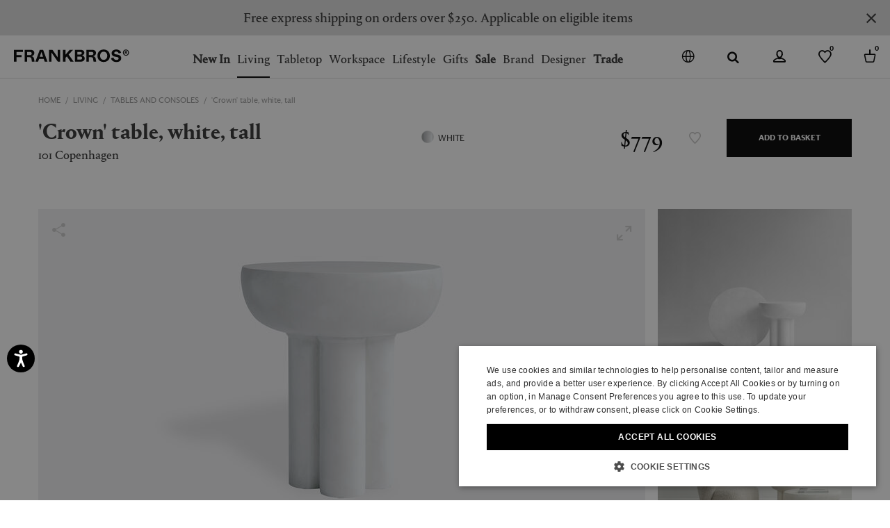

--- FILE ---
content_type: text/html;charset=UTF-8
request_url: https://www.frankbros.com/en/living/tables-and-consoles/crown-table-and-white-and-tall-white-COPH22CRO808WHI.html
body_size: 57156
content:
<!doctype html>
<!--[if IE]>    <html class="ie" lang="en"> <![endif]-->
<!--[if gt IE 10]><!--> <html lang="en" xml:lang="en"> <!--<![endif]-->


<head>

	
	























































































































































































































































	















<meta charset=UTF-8>

<title>
	'Crown' table, white, tall by 101 Copenhagen | Tables And Consoles | FRANKBROS
</title>


	<meta name="description" content="Shop the 'Crown' table, white, tall from our 101 Copenhagen selection. Discover more Tables And Consoles at FRANKBROS." />



	<meta name="keywords" content="Tables And Consoles, 'Crown' table, white, tall" />



	

	
		<meta property="og:title" content="'Crown' table, white, tall by 101 Copenhagen | Tables And Consoles | FRANKBROS">
	

	

	
		<meta property="og:site_name" content="WWW.FRANKBROS.COM">
	

	

	
		<meta property="og:description" content="Shop the 'Crown' table, white, tall from our 101 Copenhagen selection. Discover more Tables And Consoles at FRANKBROS.">
	

	

	
		<meta property="fb:admins" content="">
	

	

	
		<meta property="og:type" content="product">
	

	

	
		<meta property="og:url" content="https://www.frankbros.com/en/living/tables-and-consoles/crown-table-and-white-and-tall-white-COPH22CRO808WHI.html">
	

	

	
		<meta property="og:image" content="/dw/image/v2/AAGA_PRD/on/demandware.static/-/Sites-12/default/dwdb208bc6/images/zoom/COPH22CRO808_WHI_1.jpg?sw=1050&amp;sh=1443&amp;sm=fit">
	

	

	
		<meta property="og:image:width" content="1050">
	

	

	
		<meta property="og:image:height" content="1443">
	

	

	
		<meta name="google-site-verification" content="mTQ9MDRZzP9_KSGy1FD23sTCRDFiNHKVAqVP6JeTsLE">
	

	

	
		<meta name="robots" content="all">
	

	

	
		<meta name="msvalidate.01" content="61D48E113F3150FFC1DF4317B94B5F36">
	

	

	
		<meta name="p:domain_verify" content="c73b8e5d9ddd514e83f9d79c7f39695e">
	

	

	
		<meta http-equiv="content-language" content="en">
	




	
<script type="application/ld+json">
	{"@context":"https://schema.org","@type":"ItemList","itemListElement":[{"@type":"SiteNavigationElement","position":0,"name":"New In","description":"Find the latest additions of the best in luxury and exclusive design brands. Shop trendy home decor items at FRANKBROS®.","url":"https://www.frankbros.com/en/new-in/"},{"@type":"SiteNavigationElement","position":1,"name":"Living","description":"Explore FRANKBROS® designer furniture collections for your home. Shop wallpapers, lighting, candles, armchairs, rugs, mirrors, and clocks for living.","url":"https://www.frankbros.com/en/living/"},{"@type":"SiteNavigationElement","position":2,"name":"Tabletop","description":"Shop glassware, tableware, tea and coffee pots, and small kitchen appliances. Explore FRANKBROS® luxury tableware collections for your home.","url":"https://www.frankbros.com/en/tabletop-2/"},{"@type":"SiteNavigationElement","position":3,"name":"Workspace","description":"Explore FRANKBROS® workspace collections for home office. Shop notebooks, postcard, pencils, calendars, and professional accessories.","url":"https://www.frankbros.com/en/workspace/"},{"@type":"SiteNavigationElement","position":4,"name":"Lifestyle","description":"Explore FRANKBROS® designer lifestyle collections for your home. Shop Assouline books, luxury travel accessories, and high-end bath linens.","url":"https://www.frankbros.com/en/lifestyle/"},{"@type":"SiteNavigationElement","position":5,"name":"Gifts","description":"Find the perfect home decor gifts for your loved ones at FRANKBROS®. Browse our curated selection of unique gift ideas for home.  ","url":"https://www.frankbros.com/en/gifts/"},{"@type":"SiteNavigationElement","position":6,"name":"Sale","description":"Shop sale for a curated selection of refined design brands at FRANKBROS. Discover discounts up to 80% on furniture, decorative objects, lighting","url":"https://www.frankbros.com/en/sale/"},{"@type":"SiteNavigationElement","position":7,"name":"Brand","description":"Brand","url":"https://www.frankbros.com/en/brand/"},{"@type":"SiteNavigationElement","position":8,"name":"Designer","description":"Designer","url":"https://www.frankbros.com/en/designer/"},{"@type":"SiteNavigationElement","position":9,"name":"Trade","description":"Trade","url":"https://www.frankbros.com/en/trade/"}]}
</script>



	<meta name="viewport" content="width=device-width, initial-scale=1.0  "/>

<meta name="format-detection" content="telephone=no" />







<link href="/on/demandware.static/Sites-wallpaper-Site/-/default/dw71359fa1/images/favicon.ico" rel="shortcut icon" />






	

	 <link rel="alternate" hreflang="en" href="https://www.frankbros.com/en/living/tables-and-consoles/crown-table-and-white-and-tall-white-COPH22CRO808WHI.html">









	<meta name="viewport" content="width=device-width, initial-scale=1">
	
	<!-- Start of CSS files (without merge) -->

<!-- End of CSS files (without merge) -->

<!-- custom CSS file include -->
<!--
<link rel="stylesheet" type="text/css" href="https://www.frankbros.com/on/demandware.static/-/Library-Sites-Wallpaper/en/v1768814936223/css/homepage.css" />
<link rel="stylesheet" type="text/css" href="https://www.frankbros.com/on/demandware.static/-/Library-Sites-Wallpaper/en/v1768814936223/css/clp-banners.css" />
<link rel="stylesheet" href="https://www.frankbros.com/on/demandware.static/-/Library-Sites-Wallpaper/en/v1768814936223/css/navigation.css">
-->



<!-- Start jQuery. Instance type: 2 -->



























































































































































































































































<!-- End jQuery -->

<script>var app = app || {};</script>

<!--[if lt IE 9]>
<link rel="preload" href="/on/demandware.static/Sites-wallpaper-Site/-/en/v1768814936223/lib/html5.js" as="script">
<script src="/on/demandware.static/Sites-wallpaper-Site/-/en/v1768814936223/lib/html5.js"></script>
 <![endif]-->

<script type="text/javascript">//<!--
/* <![CDATA[ (head-active_data.js) */
var dw = (window.dw || {});
dw.ac = {
    _analytics: null,
    _events: [],
    _category: "",
    _searchData: "",
    _anact: "",
    _anact_nohit_tag: "",
    _analytics_enabled: "true",
    _timeZone: "Europe/Rome",
    _capture: function(configs) {
        if (Object.prototype.toString.call(configs) === "[object Array]") {
            configs.forEach(captureObject);
            return;
        }
        dw.ac._events.push(configs);
    },
	capture: function() { 
		dw.ac._capture(arguments);
		// send to CQ as well:
		if (window.CQuotient) {
			window.CQuotient.trackEventsFromAC(arguments);
		}
	},
    EV_PRD_SEARCHHIT: "searchhit",
    EV_PRD_DETAIL: "detail",
    EV_PRD_RECOMMENDATION: "recommendation",
    EV_PRD_SETPRODUCT: "setproduct",
    applyContext: function(context) {
        if (typeof context === "object" && context.hasOwnProperty("category")) {
        	dw.ac._category = context.category;
        }
        if (typeof context === "object" && context.hasOwnProperty("searchData")) {
        	dw.ac._searchData = context.searchData;
        }
    },
    setDWAnalytics: function(analytics) {
        dw.ac._analytics = analytics;
    },
    eventsIsEmpty: function() {
        return 0 == dw.ac._events.length;
    }
};
/* ]]> */
// -->
</script>
<script type="text/javascript">//<!--
/* <![CDATA[ (head-cquotient.js) */
var CQuotient = window.CQuotient = {};
CQuotient.clientId = 'aaga-wallpaper';
CQuotient.realm = 'AAGA';
CQuotient.siteId = 'wallpaper';
CQuotient.instanceType = 'prd';
CQuotient.locale = 'en';
CQuotient.fbPixelId = '__UNKNOWN__';
CQuotient.activities = [];
CQuotient.cqcid='';
CQuotient.cquid='';
CQuotient.cqeid='';
CQuotient.cqlid='';
CQuotient.apiHost='api.cquotient.com';
/* Turn this on to test against Staging Einstein */
/* CQuotient.useTest= true; */
CQuotient.useTest = ('true' === 'false');
CQuotient.initFromCookies = function () {
	var ca = document.cookie.split(';');
	for(var i=0;i < ca.length;i++) {
	  var c = ca[i];
	  while (c.charAt(0)==' ') c = c.substring(1,c.length);
	  if (c.indexOf('cqcid=') == 0) {
		CQuotient.cqcid=c.substring('cqcid='.length,c.length);
	  } else if (c.indexOf('cquid=') == 0) {
		  var value = c.substring('cquid='.length,c.length);
		  if (value) {
		  	var split_value = value.split("|", 3);
		  	if (split_value.length > 0) {
			  CQuotient.cquid=split_value[0];
		  	}
		  	if (split_value.length > 1) {
			  CQuotient.cqeid=split_value[1];
		  	}
		  	if (split_value.length > 2) {
			  CQuotient.cqlid=split_value[2];
		  	}
		  }
	  }
	}
}
CQuotient.getCQCookieId = function () {
	if(window.CQuotient.cqcid == '')
		window.CQuotient.initFromCookies();
	return window.CQuotient.cqcid;
};
CQuotient.getCQUserId = function () {
	if(window.CQuotient.cquid == '')
		window.CQuotient.initFromCookies();
	return window.CQuotient.cquid;
};
CQuotient.getCQHashedEmail = function () {
	if(window.CQuotient.cqeid == '')
		window.CQuotient.initFromCookies();
	return window.CQuotient.cqeid;
};
CQuotient.getCQHashedLogin = function () {
	if(window.CQuotient.cqlid == '')
		window.CQuotient.initFromCookies();
	return window.CQuotient.cqlid;
};
CQuotient.trackEventsFromAC = function (/* Object or Array */ events) {
try {
	if (Object.prototype.toString.call(events) === "[object Array]") {
		events.forEach(_trackASingleCQEvent);
	} else {
		CQuotient._trackASingleCQEvent(events);
	}
} catch(err) {}
};
CQuotient._trackASingleCQEvent = function ( /* Object */ event) {
	if (event && event.id) {
		if (event.type === dw.ac.EV_PRD_DETAIL) {
			CQuotient.trackViewProduct( {id:'', alt_id: event.id, type: 'raw_sku'} );
		} // not handling the other dw.ac.* events currently
	}
};
CQuotient.trackViewProduct = function(/* Object */ cqParamData){
	var cq_params = {};
	cq_params.cookieId = CQuotient.getCQCookieId();
	cq_params.userId = CQuotient.getCQUserId();
	cq_params.emailId = CQuotient.getCQHashedEmail();
	cq_params.loginId = CQuotient.getCQHashedLogin();
	cq_params.product = cqParamData.product;
	cq_params.realm = cqParamData.realm;
	cq_params.siteId = cqParamData.siteId;
	cq_params.instanceType = cqParamData.instanceType;
	cq_params.locale = CQuotient.locale;
	
	if(CQuotient.sendActivity) {
		CQuotient.sendActivity(CQuotient.clientId, 'viewProduct', cq_params);
	} else {
		CQuotient.activities.push({activityType: 'viewProduct', parameters: cq_params});
	}
};
/* ]]> */
// -->
</script>
<!-- Demandware Apple Pay -->

<style type="text/css">ISAPPLEPAY{display:inline}.dw-apple-pay-button,.dw-apple-pay-button:hover,.dw-apple-pay-button:active{background-color:black;background-image:-webkit-named-image(apple-pay-logo-white);background-position:50% 50%;background-repeat:no-repeat;background-size:75% 60%;border-radius:5px;border:1px solid black;box-sizing:border-box;margin:5px auto;min-height:30px;min-width:100px;padding:0}
.dw-apple-pay-button:after{content:'Apple Pay';visibility:hidden}.dw-apple-pay-button.dw-apple-pay-logo-white{background-color:white;border-color:white;background-image:-webkit-named-image(apple-pay-logo-black);color:black}.dw-apple-pay-button.dw-apple-pay-logo-white.dw-apple-pay-border{border-color:black}</style>


<!-- Preload assets -->


	
	
		<link rel="preload" href="/on/demandware.static/Sites-wallpaper-Site/-/en/v1768814936223/sasstarget/style.css" as="style" >
	

	
	
		<link rel="preload" href="/on/demandware.static/Sites-wallpaper-Site/-/en/v1768814936223/sasstarget/fonts.css" as="style" >
	

	
	
		<link rel="preload" href="/on/demandware.static/Sites-wallpaper-Site/-/en/v1768814936223/lib/jquery/ui/jquery-ui-1.11.4.css" as="style" >
	

	
	
		<link rel="preload" href="/on/demandware.static/Sites-wallpaper-Site/-/en/v1768814936223/lib/mediaelement/mediaelementplayer.min.css" as="style" >
	

	
	
		<link rel="preload" href="/on/demandware.static/Sites-wallpaper-Site/-/en/v1768814936223/js/dist/main-libs.js" as="script" >
	



<!-- Include head assets -->


	
	
		
			<link rel="stylesheet" type="text/css" href="/on/demandware.static/Sites-wallpaper-Site/-/en/v1768814936223/sasstarget/style.css" />
		
	

	
	
		
			<link rel="stylesheet" type="text/css" href="/on/demandware.static/Sites-wallpaper-Site/-/en/v1768814936223/sasstarget/fonts.css" />
		
	

	
	
		
			<link rel="stylesheet" type="text/css" href="/on/demandware.static/Sites-wallpaper-Site/-/en/v1768814936223/lib/jquery/ui/jquery-ui-1.11.4.css" />
		
	

	
	
		
			<link rel="stylesheet" type="text/css" href="/on/demandware.static/Sites-wallpaper-Site/-/en/v1768814936223/lib/mediaelement/mediaelementplayer.min.css" />
		
	

	
	
		
			
				<script src="/on/demandware.static/Sites-wallpaper-Site/-/en/v1768814936223/js/dist/main-libs.js" type="text/javascript" ></script>
			
		
	







<!-- WL Cloud -->

	<script async type="text/javascript" src="https://cloud.wordlift.io/app/bootstrap.js"></script>


<!-- Signifyd -->

	<script async type="text/javascript" id="sig-api" data-order-session-id="aHR0cHM6Ly93d3cuZnJhbmticm9zLmNvbS9lbi8xNzZmNGE0ZWExMTRhZjI0OTMxYTg0ZGI0ZA" src="https://cdn-scripts.signifyd.com/api/script-tag.js"></script>




<!--  UI -->

<!-- Preload assets -->


	
	
		<link rel="preload" href="https://www.paypalobjects.com/api/checkout.js" as="script" >
	

	
	
		<link rel="preload" href="/on/demandware.static/Sites-wallpaper-Site/-/en/v1768814936223/js/old/lib/jquery/jcarousel/jquery.jcarousel.min.js" as="script" >
	

	
	
		<link rel="preload" href="/on/demandware.static/Sites-wallpaper-Site/-/en/v1768814936223/js/dist/runtime.js" as="script" >
	

	
	
		<link rel="preload" href="/on/demandware.static/Sites-wallpaper-Site/-/en/v1768814936223/js/dist/vendorsOld.js" as="script" >
	

	
	
		<link rel="preload" href="/on/demandware.static/Sites-wallpaper-Site/-/en/v1768814936223/js/dist/commonsOld.js" as="script" >
	

	
	
		<link rel="preload" href="/on/demandware.static/Sites-wallpaper-Site/-/en/v1768814936223/js/dist/old.js" as="script" >
	

	
	
		<link rel="preload" href="/on/demandware.static/Sites-wallpaper-Site/-/en/v1768814936223/js/dist/vendors.js" as="script" >
	

	
	
		<link rel="preload" href="/on/demandware.static/Sites-wallpaper-Site/-/en/v1768814936223/js/dist/commons.js" as="script" >
	

	
	
		<link rel="preload" href="/on/demandware.static/Sites-wallpaper-Site/-/en/v1768814936223/js/dist/productPage.js" as="script" >
	

	
	
		<link rel="preload" href="/on/demandware.static/Sites-wallpaper-Site/-/en/v1768814936223/js/dist/oldCustom.js" as="script" >
	

	
	
		<link rel="preload" href="/on/demandware.static/Sites-wallpaper-Site/-/en/v1768814936223/fonts/Portrait-Web-Bold.woff" as="font"  type="font/woff" crossorigin>
	

	
	
		<link rel="preload" href="/on/demandware.static/Sites-wallpaper-Site/-/en/v1768814936223/fonts/Darby-Sans-Text-Web-Regular.woff" as="font"  type="font/woff" crossorigin>
	

	
	
		<link rel="preload" href="/on/demandware.static/Sites-wallpaper-Site/-/en/v1768814936223/fonts/Darby-Sans-Text-Web-Semibold.woff" as="font"  type="font/woff" crossorigin>
	

	
	
		<link rel="preload" href="/on/demandware.static/Sites-wallpaper-Site/-/en/v1768814936223/fonts/wallpaper-icons.woff?jql66y" as="font"  type="font/woff" crossorigin>
	

	
	
		<link rel="preload" href="/on/demandware.static/Sites-wallpaper-Site/-/en/v1768814936223/fonts/Portrait-Text-Web-Regular-2.woff" as="font"  type="font/woff" crossorigin>
	

	
	
		<link rel="preload" href="/on/demandware.static/Sites-wallpaper-Site/-/en/v1768814936223/fonts/cn-icons.woff?72892747" as="font"  type="font/woff" crossorigin>
	

	
	
		<link rel="preload" href="/on/demandware.static/Sites-wallpaper-Site/-/en/v1768814936223/fonts/PortraitBold.woff2" as="font"  type="font/woff2" crossorigin>
	

	
	
		<link rel="preload" href="/on/demandware.static/Sites-wallpaper-Site/-/en/v1768814936223/fonts/PortraitMedium.woff2" as="font"  type="font/woff2" crossorigin>
	



<!-- Include head assets -->


	
	
		
	

	
	
		
	

	
	
		
	

	
	
		
	

	
	
		
	

	
	
		
	

	
	
		
	

	
	
		
	




	 

	

	






	

	
		
		<script type="text/javascript" class="js-gtm-do_not_wrap">
			const getCookie = (name) => {
				const cookie = document.cookie.match(new RegExp('(^| )' + name + '=([^;]+)'));
				if (cookie) {
					return cookie[2];
				}
				return '';
			};

			var app = app || {};
			var libData = 

{"cartInfo":{},"userInfo":{"loggedIn":"Not Logged In","userID":"","customerValue":"","purchaseHistory":"","visitorStatus":"not logged","country":"US","language":"en","customerVisits":"","customerLoyalty":"new","customerOngoingValue":"","accountCustomerId":"","newsletterSubscription":"","customerID":"bcOSJ7x40kii22xWiiyvqv7Cva"}}
;
			app.trackerData = {"pageType":"ProductPage","pageCategory":"ProductPage","section":"product","page":"%2fon%2fdemandware.store%2fSites-wallpaper-Site%2fen%2fProduct-Show%3fpid%3dCOPH22CRO808WHI","URI":"%2fon%2fdemandware.store%2fSites-wallpaper-Site%2fen%2fProduct-Show","currencyCode":"USD","productType":"Tables And Consoles","Product":"'Crown' table, white, tall","productSubcategory":"living-tablesandconsoles","productCategory":"living","productSku":"124251501406808","productName":"'Crown' table, white, tall","productMasterID":"COPH22CRO808WHI","productBrand":"101 Copenhagen","productColor":"WHITE","productPrice":"779.00","productDimension9":"2022","productDimension10":"FP","productDimension50":"124251501406808","productMetric2":"225.00","productSize":"","productImageUrl":"/dw/image/v2/AAGA_PRD/on/demandware.static/-/Sites-12/default/dwdb208bc6/images/zoom/COPH22CRO808_WHI_1.jpg?sw=873&sh=737&sm=fit","productUrl":"https://www.frankbros.com/en/living/tables-and-consoles/crown-table-and-white-and-tall-white-COPH22CRO808WHI.html","customProductType":"","productMetric3":"1","productMetric4":"1","productMetric5":"0","productCategoryPathGPF":"Living>Tables And Consoles","categoryIDPathGPF":["living","living-tablesandconsoles"],"ecommerce":{"detail":{"actionField":{"list":null},"products":[{"id":"COPH22CRO808WHI","creative":"detailview","name":"'Crown' table, white, tall","price":"779.00","brand":"101 Copenhagen","category":"living-tablesandconsoles","variant":"WHITE","dimension9":"2022","dimension10":"FP","metric3":"1","metric4":"1","metric5":"0"}]},"impressions":[]},"ecommerceStatus":"Viewer","productClickOrigin":""};
			app.trackerData.userInfo = libData.userInfo;
			app.trackerData.userInfo.personalShopperId = getCookie('personalShopperUserId');
			app.trackerData.cartInfo = libData.cartInfo;
			window.dataLayer = window.dataLayer || [];
			window.dataLayer.push(app.trackerData);
			window.dataLayer.push(app.trackerData.userInfo);
			window.dataLayer.push(app.trackerData.cartInfo);
		</script>
		
			
			
			<script type="text/javascript" class="js-gtm-do_not_wrap">
				app.trackerData.gtmData = {"gtmEnabled":1,"gtmContainerID":["GTM-WCRBBZM"],"gtmPageType":"product"};
				
			</script>
			
				<!-- Google Tag Manager -->
				<script type="text/javascript" class="js-gtm-do_not_wrap">
					
					
						(function(w,d,s,l,i){w[l]=w[l]||[];w[l].push({'gtm.start':
							new Date().getTime(),event:'gtm.js'});var f=d.getElementsByTagName(s)[0],
							j=d.createElement(s),dl=l!='dataLayer'?'&l='+l:'';j.async=true;j.src=
							'//www.googletagmanager.com/gtm.js?id='+i+dl;f.parentNode.insertBefore(j,f);
							})(window,document,'script','dataLayer', 'GTM-WCRBBZM');
					
				</script>
				<!-- End Google Tag Manager -->
			
		
	

	
		
			<script type="text/json" class="js-gtm_product_variants_info js-gtm-do_not_wrap">
				[{"productType":"Tables And Consoles","Product":"'Crown' table, white, tall","productSubcategory":"living-tablesandconsoles","productCategory":"living","productSku":"default","productName":"'Crown' table, white, tall","productMasterID":"COPH22CRO808WHI","productBrand":"101 Copenhagen","productColor":"WHITE","productPrice":"779.00","productDimension9":"2022","productDimension10":"FP","productDimension50":"124251501406808","productMetric2":"225.00","productSize":"","productImageUrl":"/dw/image/v2/AAGA_PRD/on/demandware.static/-/Sites-12/default/dwdb208bc6/images/zoom/COPH22CRO808_WHI_1.jpg?sw=873&sh=737&sm=fit","productUrl":"https://www.frankbros.com/en/living/tables-and-consoles/crown-table-and-white-and-tall-white-COPH22CRO808WHI.html","customProductType":"","productMetric3":"1","productMetric4":"1","productMetric5":"0","productCategoryPathGPF":"Living>Tables And Consoles","categoryIDPathGPF":["living","living-tablesandconsoles"],"productSkuShadow":"124251501406808"},{"productType":"Tables And Consoles","Product":"'Crown' table, white, tall","productSubcategory":"living-tablesandconsoles","productCategory":"living","productSku":"124251501406808","productName":"'Crown' table, white, tall","productMasterID":"COPH22CRO808WHI","productBrand":"101 Copenhagen","productColor":"WHITE","productPrice":"779.00","productDimension9":"2022","productDimension10":"FP","productDimension50":"124251501406808","productMetric2":"225.00","productSize":"UNI","productImageUrl":"/dw/image/v2/AAGA_PRD/on/demandware.static/-/Sites-12/default/dwdb208bc6/images/zoom/COPH22CRO808_WHI_1.jpg?sw=873&sh=737&sm=fit","productUrl":"https://www.frankbros.com/en/living/tables-and-consoles/crown-table-and-white-and-tall-white-COPH22CRO808WHI.html","customProductType":"","productMetric3":"1","productMetric4":"1","productMetric5":"0","productCategoryPathGPF":"Living>Tables And Consoles","categoryIDPathGPF":["living","living-tablesandconsoles"]}]
			</script>
		
	




	

	
		
<script type="application/ld+json">
	{"@context":"http://schema.org/","@type":"Product","name":"'Crown' table, white, tall","image":["/dw/image/v2/AAGA_PRD/on/demandware.static/-/Sites-12/default/dw671d4332/images/zoom/COPH22CRO808_WHI_0.jpg?sw=318&sh=368&sm=fit","/dw/image/v2/AAGA_PRD/on/demandware.static/-/Sites-12/default/dwdb208bc6/images/zoom/COPH22CRO808_WHI_1.jpg?sw=318&sh=368&sm=fit","/dw/image/v2/AAGA_PRD/on/demandware.static/-/Sites-12/default/dw2f3ab2f3/images/zoom/COPH22CRO808_WHI_2.jpg?sw=318&sh=368&sm=fit","/dw/image/v2/AAGA_PRD/on/demandware.static/-/Sites-12/default/dw0184d4e0/images/zoom/COPH22CRO808_WHI_3.jpg?sw=318&sh=368&sm=fit"],"description":"Taken from Kristian Sofus Hansen and Tommy Hyldahl's 'Crown' collection for 101 Copenhagen, this table is recognisable for its strong nod to elements of brutalist architecture, which manifest via a bare and structured circular table top above four cylinder shaped legs. Simple yet impactful, this tall version of the fibre concrete table features a small gap between its chunky legs and edge for the impression of a floating table top.","color":"WHITE","sku":"COPH22CRO808WHI","gtin":"","url":"https://www.frankbros.com/en/living/tables-and-consoles/crown-table-and-white-and-tall-white-COPH22CRO808WHI.html","brand":{"@type":"Brand","name":"101 Copenhagen"},"offers":{"@type":"Offer","url":"https://www.frankbros.com/en/living/tables-and-consoles/crown-table-and-white-and-tall-white-COPH22CRO808WHI.html","priceCurrency":"USD","price":"779.00","itemCondition":"http://schema.org/NewCondition","availability":"http://schema.org/InStock"}}
</script>
	
	
<script type="application/ld+json">
	{"@context":"https://schema.org","@type":"BreadcrumbList","itemListElement":[{"@type":"ListItem","position":0,"name":"Home","item":"https://www.frankbros.com/en/"},{"@type":"ListItem","position":1,"name":"Living","item":"https://www.frankbros.com/en/living/"},{"@type":"ListItem","position":2,"name":"Tables And Consoles","item":"https://www.frankbros.com/en/living/tables-and-consoles/"},{"@type":"ListItem","position":3,"name":"'Crown' table, white, tall","item":"https://www.frankbros.com/en/living/tables-and-consoles/crown-table-and-white-and-tall-white-COPH22CRO808WHI.html"}]}
</script>

	


	<link rel="canonical" href="https://www.frankbros.com/en/living/tables-and-consoles/crown-table-and-white-and-tall-white-COPH22CRO808WHI.html" />


</head>

<body class="s-pdp pdp_zoom_closed" id="p-pdp">
	


<!-- Google Tag Manager (noscript) -->

		 
		<noscript class="js-gtm-do_not_wrap">
			
				<iframe src="//www.googletagmanager.com/ns.html?id=GTM-WCRBBZM"
					height="0"
					width="0"
					style="display:none;visibility:hidden">
				</iframe>
			
		</noscript>	
	

<!-- End Google Tag Manager (noscript) -->

	
































































































































































































































































<noscript>

	<div class="b-js_off_alert">
		<p class="b-js_off_alert-copy">Your browser&#39;s Javascript functionality is turned off. Please turn it on so that you can experience the full capabilities of this site.</p>
	</div>

</noscript>
<div class="h-hidden b-cookies_off js-disabled-cookies">
	<p class="b-cookies_off-copy">Your browser currently is not set to accept Cookies. Please turn it on or check if you have another program set to block cookies.</p>
</div>

<header class="l-header_main js-header_main">

	




	























	

























































































































































































































































<div class="b-language_selector-flyout js-min_language_selector h-minimized">
	<div class="b-language_selector-flyout-container">
		<div class="b-language_selector-flyout-title">
			Ship to:
			USA
		</div>
		<div class="b-language_selector-country">
			



















	<p class="b-language_selector-country_title">Select country</p>
	

	
		<ul class="b-language_selector-country_list js-language_selector-country_list">
			
				<li class="b-language_selector-country_item" data-countrycode="au" >
					

					<a class="b-language_selector-country_link js-country_selection-link"
						aria-label="Australia"
						href="https://www.frankbros.com/en/select-country?Country=AU">
						
						
							Australia
						

						
					</a>
				</li>
			
				<li class="b-language_selector-country_item" data-countrycode="be" >
					

					<a class="b-language_selector-country_link js-country_selection-link"
						aria-label="Belgium"
						href="https://www.frankbros.com/en/select-country?Country=BE">
						
						
							Belgium
						

						
					</a>
				</li>
			
				<li class="b-language_selector-country_item" data-countrycode="br" >
					

					<a class="b-language_selector-country_link js-country_selection-link"
						aria-label="Brazil"
						href="https://www.frankbros.com/en/select-country?Country=BR">
						
						
							Brazil
						

						
					</a>
				</li>
			
				<li class="b-language_selector-country_item" data-countrycode="ca" >
					

					<a class="b-language_selector-country_link js-country_selection-link"
						aria-label="Canada"
						href="https://www.frankbros.com/en/select-country?Country=CA">
						
						
							Canada
						

						
					</a>
				</li>
			
				<li class="b-language_selector-country_item" data-countrycode="dk" >
					

					<a class="b-language_selector-country_link js-country_selection-link"
						aria-label="Denmark"
						href="https://www.frankbros.com/en/select-country?Country=DK">
						
						
							Denmark
						

						
					</a>
				</li>
			
				<li class="b-language_selector-country_item" data-countrycode="fr" >
					

					<a class="b-language_selector-country_link js-country_selection-link"
						aria-label="France"
						href="https://www.frankbros.com/en/select-country?Country=FR">
						
						
							France
						

						
					</a>
				</li>
			
				<li class="b-language_selector-country_item" data-countrycode="de" >
					

					<a class="b-language_selector-country_link js-country_selection-link"
						aria-label="Germany"
						href="https://www.frankbros.com/en/select-country?Country=DE">
						
						
							Germany
						

						
					</a>
				</li>
			
				<li class="b-language_selector-country_item" data-countrycode="hk" >
					

					<a class="b-language_selector-country_link js-country_selection-link"
						aria-label="Hong Kong"
						href="https://www.frankbros.com/en/select-country?Country=HK">
						
						
							Hong Kong
						

						
					</a>
				</li>
			
				<li class="b-language_selector-country_item" data-countrycode="it" >
					

					<a class="b-language_selector-country_link js-country_selection-link"
						aria-label="Italy"
						href="https://www.frankbros.com/en/select-country?Country=IT">
						
						
							Italy
						

						
					</a>
				</li>
			
				<li class="b-language_selector-country_item" data-countrycode="jp" >
					

					<a class="b-language_selector-country_link js-country_selection-link"
						aria-label="Japan"
						href="https://www.frankbros.com/en/select-country?Country=JP">
						
						
							Japan
						

						
					</a>
				</li>
			
				<li class="b-language_selector-country_item" data-countrycode="nl" >
					

					<a class="b-language_selector-country_link js-country_selection-link"
						aria-label="Netherlands"
						href="https://www.frankbros.com/en/select-country?Country=NL">
						
						
							Netherlands
						

						
					</a>
				</li>
			
				<li class="b-language_selector-country_item" data-countrycode="no" >
					

					<a class="b-language_selector-country_link js-country_selection-link"
						aria-label="Norway"
						href="https://www.frankbros.com/en/select-country?Country=NO">
						
						
							Norway
						

						
					</a>
				</li>
			
				<li class="b-language_selector-country_item" data-countrycode="sg" >
					

					<a class="b-language_selector-country_link js-country_selection-link"
						aria-label="Singapore"
						href="https://www.frankbros.com/en/select-country?Country=SG">
						
						
							Singapore
						

						
					</a>
				</li>
			
				<li class="b-language_selector-country_item" data-countrycode="kr" >
					

					<a class="b-language_selector-country_link js-country_selection-link"
						aria-label="South Korea"
						href="https://www.frankbros.com/en/select-country?Country=KR">
						
						
							South Korea
						

						
					</a>
				</li>
			
				<li class="b-language_selector-country_item" data-countrycode="es" >
					

					<a class="b-language_selector-country_link js-country_selection-link"
						aria-label="Spain"
						href="https://www.frankbros.com/en/select-country?Country=ES">
						
						
							Spain
						

						
					</a>
				</li>
			
				<li class="b-language_selector-country_item" data-countrycode="se" >
					

					<a class="b-language_selector-country_link js-country_selection-link"
						aria-label="Sweden"
						href="https://www.frankbros.com/en/select-country?Country=SE">
						
						
							Sweden
						

						
					</a>
				</li>
			
				<li class="b-language_selector-country_item" data-countrycode="ch" >
					

					<a class="b-language_selector-country_link js-country_selection-link"
						aria-label="Switzerland"
						href="https://www.frankbros.com/en/select-country?Country=CH">
						
						
							Switzerland
						

						
					</a>
				</li>
			
				<li class="b-language_selector-country_item" data-countrycode="us" >
					

					<a class="b-language_selector-country_link js-country_selection-link"
						aria-label="USA"
						href="https://www.frankbros.com/en/select-country?Country=US">
						
						
							USA
						

						
					</a>
				</li>
			
				<li class="b-language_selector-country_item" data-countrycode="gb" >
					

					<a class="b-language_selector-country_link js-country_selection-link"
						aria-label="United Kingdom"
						href="https://www.frankbros.com/en/select-country?Country=GB">
						
						
							United Kingdom
						

						
					</a>
				</li>
			
			<li class="b-language_selector-country_item">
				<a class="b-language_selector-country_link b-language_selector-country_link_more js-country_selection-link_more"
					href="https://www.frankbros.com/on/demandware.store/Sites-wallpaper-Site/en/CountryGateway-Start"
					aria-label="More Countries"
					title="More Countries">
						More Countries
				</a>
			</li>
		</ul>
	

		</div>
	</div>
	

<button class="b-header_close_button" aria-label="null"></button>
</div>



	<div class="l-header-search">
		
		

<div class="b-header_search">
	<span class="b-header_search-title">Search</span>
	<div class="b-header_search-form_wrapper js-header_search-form_wrapper">
		
			
<form class="b-simple_search h-minimized js-min_search"
	role="search"
	action="/en/search-results"
	method="get"
	name="simpleSearch">
	
	<fieldset class="b-simple_search-fieldset">
		<legend  class="b-simple_search-legend">Search Catalog</legend>
		<label  class="b-simple_search-label" for="q">Search</label>
		<input  class="b-simple_search-field js-quicksearch js-validate_placeholder h-hidden"
			type="text"
			id="q"
			name="q"
			value=""
			maxlength="100"
			placeholder="Search www.frankbros.com..."
			autocomplete='off' />
		<div class="b-simple_search-fieldset_inner">
			<div class="b-simple_search-input js-simple_search_phrase" contenteditable="true" data-text="Search www.frankbros.com..."></div>
			<span class="b-simple_search-suggested js-simple_search_suggest_phrase"></span>
			<button  class="b-simple_search-submit"  type="submit">Go</button>
		</div>
		
			<span  class="b-simple_search-close_button js-search_clear h-minimized"></span>
		
	</fieldset>

</form>
<ul class="js-quicksearch_result_container b-search_result h-minimized"></ul>

<script id="js-simple_search_item" type="text/template">		
	<li class="b-search_result-item">
	<a class="b-search_result-product" {{href(url)}}>
		<img class="b-search_result-image" src="{{image}}"/>
		<span class="b-search_result-title">{{name}}</span>
	</a>
	<span class="b-search_result-manufacturer">{{brand}}</span>
	<span class="b-search_result-price">{{price}}</span>
</li>
</script>

		
	</div>
</div>

	</div>

	<div class="l-header-minicart js-header-minicart">
		

























































































































































































































































<div class="js-add-to-cart-data h-hidden"
	
>

</div>


	<div class="b-minicart-container js-mini_cart h-minimized" id="mini-cart">
		<div class="b-mini_cart">
			
			
	<div class="b-mini_cart-flyout js-mini_cart-flyout">
		
		
			<span class="b-mini_cart-flyout_empty_cart">You have no items in your shopping bag.</span>
		
	</div>

	

	





			

<button class="b-header_close_button" aria-label="Close bag menu"></button>
		</div>
	</div>


	</div>

	























































































































































































































































<div class="b-login_dropdown js-login_dropdown h-minimized">
	
		<div class="b-login_dropdown-flyout js-login_dropdown-flyout">
			
























































































































































































































































<div class="b-login_wide-customers">
	
























































































































































































































































	<div class="b-login_account ">
		
		<div class="b-login_account-title">Log in</div>
		
		<div class="b-login_account-content m-returning-customers">
	
			<p class="b-login_account-info">Do you already have a FRANKBROS account?</p>
	
			<form class="b-login_account-form js-login_account-form" action="https://www.frankbros.com/on/demandware.store/Sites-wallpaper-Site/en/Account-LoginFlyout/C2122375065" method="post" id="dwfrm_login" data-wrapper="null">
	
				
				
				<div class="js-error_form f-form_error_message"></div>
				<fieldset class="b-login_account-form_fildset">
					<div class="js-fields_for_iframe b-login_account-fields_for_iframe">
						
































































































































































































































































<div class=" f-field f-field-email f-type-username f-state-required "
data-required-text="A valid email is required"
 data-valid-text=""
>




<label class="f-label" for=dwfrm_login_username >
	
		<span class="f-label-value">Email</span>
	
	
</label>



<div class="f-field-wrapper">




<input type="email" id="dwfrm_login_username" name="dwfrm_login_username" class="f-email  js-latin_validation  f-state-required"  placeholder="Email" maxlength=50 value="" aria-label="login email" aria-labelledby="error_dwfrm_login_username" aria-invalid="false" aria-required="true" required />












<span id="error_dwfrm_login_username" class="f-error_message" aria-live="assertive" role="alert">
<span class="f-error_message-block">

</span>
</span>

<span class="f-warning_message">
<span class="f-warning_message-block">
<span class="f-warning_text"></span>
</span>
</span>



</div>
</div>




	
						
































































































































































































































































<div class=" f-field f-field-password b-account_registration-password_field f-state-required "
data-required-text="A valid password is required"
 data-valid-text=""
>




<label class="f-label" for=dwfrm_login_password >
	
		<span class="f-label-value">Password</span>
	
	
</label>



<div class="f-field-wrapper">





<input type="password" id="dwfrm_login_password" name="dwfrm_login_password" class=" f-password    f-state-required"  placeholder="Password" maxlength=25  minlength=8 aria-label="login password"  aria-invalid="false" aria-required="true" required />












<span id="error_dwfrm_login_password" class="f-error_message" aria-live="assertive" role="alert">
<span class="f-error_message-block">

</span>
</span>

<span class="f-warning_message">
<span class="f-warning_message-block">
<span class="f-warning_text"></span>
</span>
</span>



</div>
</div>




	
						





<div class=" f-field f-field-checkbox "


>

<div class="f-field-wrapper">



<input type="checkbox" id="dwfrm_login_rememberme" name="dwfrm_login_rememberme" class="f-checkbox " value="true" aria-invalid="false"/>


<label class="f-label" for=dwfrm_login_rememberme >
	
		<span class="f-label-value">Remember Me</span>
	
	
</label>











<span id="error_dwfrm_login_rememberme" class="f-error_message" aria-live="assertive" role="alert">
<span class="f-error_message-block">

</span>
</span>

<span class="f-warning_message">
<span class="f-warning_message-block">
<span class="f-warning_text"></span>
</span>
</span>



</div>
</div>



						





<div class=" f-field f-field-checkbox b-signup_checkbox "


>

<div class="f-field-wrapper">



<input type="checkbox" id="dwfrm_login_signup" name="dwfrm_login_signup" class="f-checkbox " value="true" aria-invalid="false"/>


<label class="f-label" for=dwfrm_login_signup >
	
		<span class="f-label-value">Sign-up for Newsletter</span>
	
	
</label>











<span id="error_dwfrm_login_signup" class="f-error_message" aria-live="assertive" role="alert">
<span class="f-error_message-block">

</span>
</span>

<span class="f-warning_message">
<span class="f-warning_message-block">
<span class="f-warning_text"></span>
</span>
</span>



</div>
</div>




<div class="b-login_account-privacy_box">
	On subscription you accept our
	<a class="b-login_account-privacy_box_link" href="https://www.frankbros.com/en/customer-service-privacy-security/privacy-policy/privacy-policy.html" target="_blank" title="Privacy Policy">Privacy Policy</a>
</div>
					</div>
					<div class="b-login_account-form_row">
						<button class="b-login_account-login_button js-fake_submit" type="submit" value="Sign In" name="dwfrm_login_login" data-wrapper="null">
							Log in
						</button>
						<a class="js-password_reset b-login_account-forgot_password" href="/en/reset-password" title="FORGOT YOUR PASSWORD?">
							FORGOT YOUR PASSWORD?
						</a>
						<input type="submit" class="h-hidden"/>
					</div>
	
					<input type="hidden" name="dwfrm_login_securekey" value="316997946"/>
					<input type="hidden" name="csrf_token" value="Fa71VCGyE3Yz8GCqBgO1PtqMpJNIfgsH2g9CtCL8W_WGnGvjjKkoPdDqMICEUlCMt460XLe1Hls2ekxJ2djQugWNG7skbwP5QJDaC0CLzkgPa2byMp8bh-j_7t1tnbXHiaKhXb5IIF38Oby8V9jsnrV2KFchvFh-kv2u0pp1sqk6hjgynwE=" />
				</fieldset>
			</form>
			

<button class="b-header_close_button" aria-label="null"></button>
		</div>
	</div>

</div>

<div class="b-login_wide-create">
	<div class="b-login_wide-create_title">New user?</div>
	<div class="b-login_wide-create_new">
		







	
	
	
		
		<div class="b-content_asset b-content_asset--login-create-benefits content-asset">
			<!-- dwMarker="content" dwContentID="76ebcd5ad8736df5a7d0d7512f" -->
			<ul>
  <li>Save credit card details for faster shopping</li>
  <li>Manage your order history</li>
  <li>Gain access to your Wishlist</li>
</ul>
		</div><!-- End content-asset login-create-benefits -->
	





		<form  class="b-login_wide-create_new-form" action="https://www.frankbros.com/en/create-account" method="get">
		<div class="b-registration_user-createaccount_box">
			<button class="b-login_wide-create_new_account_button js-registration_user-createaccount_button" type="submit" value="Register now">Register now</button>
		</div>
		</form>
	</div>
</div>
<div class="b-login_wide-customer_care">
	











</div>

		</div>
		<div class="h-hidden">
			 
			
<div class="js-login_iframe_container h-hidden" data-iframe-url="https://www.frankbros.com/on/demandware.store/Sites-wallpaper-Site/en/Account-LoginIframe"></div>


		</div>
	
	

<button class="b-header_close_button" aria-label="Close login register menu"></button>
</div>






<div id="js-app_dynamic_data" class="h-hidden"
data-is-user-authenticated="false"
data-is-user-registered="false"
data-is-user-subscribed="false"
data-shipping-country="USA"
data-current-pipeline="Product-Show"
data-current-query-string="pid=COPH22CRO808WHI"
>&nbsp;</div>


	<div  class="b-wishlist_flyout l-header-dropdown js-header-dropdown js-wishlist_flyout_container">
	
























































































































































































































































	























































































































































































































































<div class="b-wishlist_dropdown js-wishlist_dropdown h-minimized">
	<div class="b-wishlist_flyout-block js-wishlist_dropdown-flyout">
	
		
			
			







	
	
	
		
		<div class="b-content_asset b-content_asset--empty-wishlist-login-flyout content-asset">
			<!-- dwMarker="content" dwContentID="335dc407fe1885fc5eeda8cf75" -->
			<p class="b-wishlist_empty-title">You have no items on your Wishlist.</p>
		</div><!-- End content-asset empty-wishlist-login-flyout -->
	





		
	
	

<button class="b-header_close_button" aria-label="Close wishlist menu"></button>

</div>
</div>

</div>
	
	
	
	 


	


	

	








	
	
		
			<div class="b-header_promo js-header-promo-container js-dynamic-promo-banner" style="background:#ddd" data-settings-config='{"closeButton": false}'> 
<div class="b-header_promo-container" style="text-align:center !important">
<a href="https://www.frankbros.com/en/b2b-landing-page/b2b-trade-programm.html" class="b-header_promo-message">Are you a trade professional? Create your account here</a>
<span class="b-header_close_button g-close_button js-header-promo-close"></span>
</div>  
<div class="b-header_promo-container" style="text-align:center !important">
<a href="https://www.frankbros.com/en/new-in/" class="b-header_promo-message">Free express shipping on orders over $250. Applicable on eligible items</a>
<span class="b-header_close_button g-close_button js-header-promo-close"></span>
</div>
</div>
		
	
 
	
	<div class="b-header_main-top">
		<div class="b-header_main-wrapper">

			


	


























































































































































































































































<div class="js-first-visit-banner b-first_visit_banner h-hidden"
>
	
	
	
	
	
</div>

			<div class="b-header_main-content">

				<div class="b-vertical_menu-button js-vertical_menu-button" aria-label="menu">menu</div>

				
				





























































































































































































































































<div class="b-primary_logo">
	<a class="b-primary_logo-link js-primary_logo-link"  href="https://www.frankbros.com/en/" aria-label="FRANKBROS home page link">
		<div class="b-primary_logo-container_desktop">
			
				
	 


	


	

	








	
	
		
			<style>


/*-- Start CL dropdown hiding  --*/

.b-header_main-content .l-header_service_menu-item:nth-child(2),
.b-language_selector-language {
	display: none;
} 

/*-- End CL dropdown hiding  --*/

.l-header_main  .b-wishlist_flyout-item .b-product_image-box .b-product_image{  
    width: auto;  
    max-height: 150px;
}
.b-refinement-link_number, .b-refinement-link_category_without_products{
    display: none;
}
.b-mini_cart-summary_title, .b-mini_cart-flyout_empty_cart {
margin-bottom: 30px;
}

.l-product-details .b-slot--product-top-promo {
top: 0%;
}

.icon {width: 161px}
.icon-logo img {width: 100%}

.g-quick_view-button {
    width: 25px;
}
.b-clp-brands_alphabet-letter {
margin-left:27px;
}



.b-menu_category-item.m-New .b-menu_category-level_2-list,
.b-menu_category-item.m-special .b-menu_category-level_2-list,
.b-menu_category-item.m-handmade .b-menu_category-level_2-list,
.b-menu_category-item.m-exclusive .b-menu_category-level_2-list,
.b-menu_category-item.m-brand .b-menu_category-level_2-list,
.b-menu_category-item.m-exclusive .b-menu_category-level_2-list,
.b-menu_category-item.m-gift .b-menu_category-level_2-list {
    width: 25%;
    float: left;
    padding-left: 0;
    padding-right: 0;
    padding: 0 10px 0 0
}

.b-menu_category-item.m-New .b-menu_category-level_2-content,
.b-menu_category-item.m-special .b-menu_category-level_2-content,
.b-menu_category-item.m-handmade .b-menu_category-level_2-content,
.b-menu_category-item.m-exclusive .b-menu_category-level_2-content,
.b-menu_category-item.m-brand .b-menu_category-level_2-content,
.b-menu_category-item.m-exclusive .b-menu_category-level_2-content,
.b-menu_category-item.m-gift .b-menu_category-level_2-content {
    width: 100%
}
.b-menu_category-item.m-New .b-menu_category-level_2-content:after,
.b-menu_category-item.m-special .b-menu_category-level_2-content:after,
.b-menu_category-item.m-handmade .b-menu_category-level_2-content:after,
.b-menu_category-item.m-exclusive .b-menu_category-level_2-content:after,
.b-menu_category-item.m-brand .b-menu_category-level_2-content:after,
.b-menu_category-item.m-exclusive .b-menu_category-level_2-content:after,
.b-menu_category-item.m-gift .b-menu_category-level_2-content:after {
    content: "";
    display: table;
    clear: both
}
.b-menu_category-item.m-brand .b-menu_category-level_2-list-content {
    width: 100%
}
.b-menu_category-item.m-lifestyle .b-menu_category-level_2-list,
.b-menu_category-item.m-special .b-menu_category-level_2-list,
.b-menu_category-item.m-handmade .b-menu_category-level_2-list,
.b-menu_category-item.m-gifts .b-menu_category-level_2-list,
.b-menu_category-item.m-exclusive .b-menu_category-level_2-list,
.b-menu_category-item.m-tabletop .b-menu_category-level_2-list,
.b-menu_category-item.m-workspace .b-menu_category-level_2-list,
.b-menu_category-item.m-New .b-menu_category-level_2-list,
.b-menu_category-item.m-living .b-menu_category-level_2-list,
.b-menu_category-item.m-designer .b-menu_category-level_2-list {
    width: 198px;
    padding: 0 10px 0 0
}
.b-menu_category-item.m-lifestyle .b-menu_category-level_2-content,
.b-menu_category-item.m-special .b-menu_category-level_2-content,
.b-menu_category-item.m-handmade .b-menu_category-level_2-content,
.b-menu_category-item.m-gifts .b-menu_category-level_2-content,
.b-menu_category-item.m-exclusive .b-menu_category-level_2-content,
.b-menu_category-item.m-tabletop .b-menu_category-level_2-content,
.b-menu_category-item.m-workspace .b-menu_category-level_2-content,
.b-menu_category-item.m-New .b-menu_category-level_2-content,
.b-menu_category-item.m-living .b-menu_category-level_2-content,
.b-menu_category-item.m-designer .b-menu_category-level_2-content {
    float: left;
    width: 198px
}
.b-menu_category-item.m-lifestyle .b-menu_category-level_2-custom_content,
.b-menu_category-item.m-special .b-menu_category-level_2-custom_content,
.b-menu_category-item.m-handmade .b-menu_category-level_2-custom_content,
.b-menu_category-item.m-gifts .b-menu_category-level_2-custom_content,
.b-menu_category-item.m-exclusive .b-menu_category-level_2-custom_content,
.b-menu_category-item.m-tabletop .b-menu_category-level_2-custom_content,
.b-menu_category-item.m-workspace .b-menu_category-level_2-custom_content,
.b-menu_category-item.m-New .b-menu_category-level_2-custom_content,
.b-menu_category-item.m-living .b-menu_category-level_2-custom_content,
.b-menu_category-item.m-designer .b-menu_category-level_2-custom_content {
    float: left;
    width: 972px
}


@media screen and (max-width: 1194px) {
    .b-menu_category-item.m-New .b-menu_category-level_2-list,
    .b-menu_category-item.m-exclusive .b-menu_category-level_2-list,
   .b-menu_category-item.m-special .b-menu_category-level_2-list,
    .b-menu_category-item.m-handmade .b-menu_category-level_2-list,
    .b-menu_category-item.m-brand .b-menu_category-level_2-list,
    .b-menu_category-item.m-exclusive .b-menu_category-level_2-list,
    .b-menu_category-item.m-gifts .b-menu_category-level_2-list {
        float: none;
        width: auto
    }

    .b-menu_category-item.m-lifestyle .b-menu_category-level_2-list,
  .b-menu_category-item.m-special .b-menu_category-level_2-list,
    .b-menu_category-item.m-handmade .b-menu_category-level_2-list,
    .b-menu_category-item.m-gifts .b-menu_category-level_2-list,
    .b-menu_category-item.m-exclusive .b-menu_category-level_2-list,
    .b-menu_category-item.m-tabletop .b-menu_category-level_2-list,
    .b-menu_category-item.m-workspace .b-menu_category-level_2-list,
    .b-menu_category-item.m-New .b-menu_category-level_2-list,
    .b-menu_category-item.m-living .b-menu_category-level_2-list,
    .b-menu_category-item.m-designer .b-menu_category-level_2-list {
        width: auto
    }

    .b-menu_category-item.m-lifestyle .b-menu_category-level_2-content,
.b-menu_category-item.m-special .b-menu_category-level_2-content,
    .b-menu_category-item.m-handmade .b-menu_category-level_2-content,
    .b-menu_category-item.m-gifts .b-menu_category-level_2-content,
    .b-menu_category-item.m-exclusive .b-menu_category-level_2-content,
    .b-menu_category-item.m-tabletop .b-menu_category-level_2-content,
    .b-menu_category-item.m-workspace .b-menu_category-level_2-content,
    .b-menu_category-item.m-New .b-menu_category-level_2-content,
    .b-menu_category-item.m-living .b-menu_category-level_2-content,
    .b-menu_category-item.m-designer .b-menu_category-level_2-content {
        width: auto
    }

    .b-menu_category-item.m-lifestyle .b-menu_category-level_2-custom_content,
 .b-menu_category-item.m-special .b-menu_category-level_2-custom_content,
    .b-menu_category-item.m-handmade .b-menu_category-level_2-custom_content,
    .b-menu_category-item.m-gifts .b-menu_category-level_2-custom_content,
    .b-menu_category-item.m-exclusive .b-menu_category-level_2-custom_content,
    .b-menu_category-item.m-tabletop .b-menu_category-level_2-custom_content,
    .b-menu_category-item.m-workspace .b-menu_category-level_2-custom_content,
    .b-menu_category-item.m-New .b-menu_category-level_2-custom_content,
    .b-menu_category-item.m-living .b-menu_category-level_2-custom_content,
    .b-menu_category-item.m-designer .b-menu_category-level_2-custom_content {
        width: auto
    }
}

.b-menu_category-item.m-lifestyle .b-navigation_custom_content,
.b-menu_category-item.m-special .b-navigation_custom_content,
.b-menu_category-item.m-handmade .b-navigation_custom_content,
.b-menu_category-item.m-gifts .b-navigation_custom_content,
.b-menu_category-item.m-exclusive .b-navigation_custom_content,
.b-menu_category-item.m-tabletop .b-navigation_custom_content,
.b-menu_category-item.m-workspace .b-navigation_custom_content,
.b-menu_category-item.m-New .b-navigation_custom_content,
.b-menu_category-item.m-living .b-navigation_custom_content,
.b-menu_category-item.m-designer .b-navigation_custom_content {
    font-size: 0
}
.b-menu_category-item.m-lifestyle .b-navigation_custom_content:after,
.b-menu_category-item.m-special .b-navigation_custom_content:after,
.b-menu_category-item.m-handmade .b-navigation_custom_content:after,
.b-menu_category-item.m-gifts .b-navigation_custom_content:after,
.b-menu_category-item.m-exclusive .b-navigation_custom_content:after,
.b-menu_category-item.m-tabletop .b-navigation_custom_content:after,
.b-menu_category-item.m-workspace .b-navigation_custom_content:after,
.b-menu_category-item.m-New .b-navigation_custom_content:after,
.b-menu_category-item.m-living .b-navigation_custom_content:after,
.b-menu_category-item.m-designer .b-navigation_custom_content:after {
    content: "";
    display: table;
    clear: both
}
.b-menu_category-item.m-lifestyle .b-navigation_custom_content-item,
.b-menu_category-item.m-special .b-navigation_custom_content-item,
.b-menu_category-item.m-handmade .b-navigation_custom_content-item,
.b-menu_category-item.m-gifts .b-navigation_custom_content-item,
.b-menu_category-item.m-exclusive .b-navigation_custom_content-item,
.b-menu_category-item.m-tabletop .b-navigation_custom_content-item,
.b-menu_category-item.m-workspace .b-navigation_custom_content-item,
.b-menu_category-item.m-New .b-navigation_custom_content-item,
.b-menu_category-item.m-living .b-navigation_custom_content-item,
.b-menu_category-item.m-designer .b-navigation_custom_content-item {
    display: inline-block;
    width: 180px;
    margin-left: 18px;
    font: 18px/25px "PortraitMedium"
}
.b-menu_category-item.m-lifestyle .b-navigation_custom_content-text_link,
.b-menu_category-item.m-special .b-navigation_custom_content-text_link,
.b-menu_category-item.m-handmade .b-navigation_custom_content-text_link,
.b-menu_category-item.m-gifts .b-navigation_custom_content-text_link,
.b-menu_category-item.m-exclusive .b-navigation_custom_content-text_link,
.b-menu_category-item.m-tabletop .b-navigation_custom_content-text_link,
.b-menu_category-item.m-workspace .b-navigation_custom_content-text_link,
.b-menu_category-item.m-New .b-navigation_custom_content-text_link,
.b-menu_category-item.m-living .b-navigation_custom_content-text_link,
.b-menu_category-item.m-designer .b-navigation_custom_content-text_link {
    text-decoration: none
}
.b-menu_category-item.m-lifestyle .b-navigation_custom_content-item:hover .b-navigation_custom_content-text_link,
.b-menu_category-item.m-special .b-navigation_custom_content-item:hover .b-navigation_custom_content-text_link,
.b-menu_category-item.m-handmade .b-navigation_custom_content-item:hover .b-navigation_custom_content-text_link,
.b-menu_category-item.m-gifts .b-navigation_custom_content-item:hover .b-navigation_custom_content-text_link,
.b-menu_category-item.m-exclusive .b-navigation_custom_content-item:hover .b-navigation_custom_content-text_link,
.b-menu_category-item.m-tabletop .b-navigation_custom_content-item:hover .b-navigation_custom_content-text_link,
.b-menu_category-item.m-workspace .b-navigation_custom_content-item:hover .b-navigation_custom_content-text_link,
.b-menu_category-item.m-New .b-navigation_custom_content-item:hover .b-navigation_custom_content-text_link,
.b-menu_category-item.m-living .b-navigation_custom_content-item:hover .b-navigation_custom_content-text_link,
.b-menu_category-item.m-designer .b-navigation_custom_content-item:hover .b-navigation_custom_content-text_link {
    text-decoration: underline
}
.b-menu_category-item.m-lifestyle .b-navigation_custom_content-item:first-child,
.b-menu_category-item.m-special .b-navigation_custom_content-item:first-child,
.b-menu_category-item.m-handmade .b-navigation_custom_content-item:first-child,
.b-menu_category-item.m-gifts .b-navigation_custom_content-item:first-child,
.b-menu_category-item.m-exclusive .b-navigation_custom_content-item:first-child,
.b-menu_category-item.m-tabletop .b-navigation_custom_content-item:first-child,
.b-menu_category-item.m-workspace .b-navigation_custom_content-item:first-child,
.b-menu_category-item.m-New .b-navigation_custom_content-item:first-child,
.b-menu_category-item.m-living .b-navigation_custom_content-item:first-child,
.b-menu_category-item.m-designer .b-navigation_custom_content-item:first-child {
    margin: 0
}
.b-menu_category-item.m-lifestyle .b-navigation_custom_content-image_box,
.b-menu_category-item.m-special .b-navigation_custom_content-image_box,
.b-menu_category-item.m-handmade .b-navigation_custom_content-image_box,
.b-menu_category-item.m-gifts .b-navigation_custom_content-image_box,
.b-menu_category-item.m-exclusive .b-navigation_custom_content-image_box,
.b-menu_category-item.m-tabletop .b-navigation_custom_content-image_box,
.b-menu_category-item.m-workspace .b-navigation_custom_content-image_box,
.b-menu_category-item.m-New .b-navigation_custom_content-image_box,
.b-menu_category-item.m-living .b-navigation_custom_content-image_box,
.b-menu_category-item.m-designer .b-navigation_custom_content-image_box {
    vertical-align: bottom;
    margin-bottom: 20px
}
.b-menu_category-item.m-lifestyle .b-navigation_custom_content-title,
.b-menu_category-item.m-special .b-navigation_custom_content-title,
.b-menu_category-item.m-handmade .b-navigation_custom_content-title,
.b-menu_category-item.m-gifts .b-navigation_custom_content-title,
.b-menu_category-item.m-exclusive .b-navigation_custom_content-title,
.b-menu_category-item.m-tabletop .b-navigation_custom_content-title,
.b-menu_category-item.m-workspace .b-navigation_custom_content-title,
.b-menu_category-item.m-New .b-navigation_custom_content-title,
.b-menu_category-item.m-living .b-navigation_custom_content-title,
.b-menu_category-item.m-designer .b-navigation_custom_content-title {
    font: 18px/25px "PortraitBold";
    color: #333
}
.b-menu_category-item.m-lifestyle .b-navigation_custom_content-link,
.b-menu_category-item.m-special .b-navigation_custom_content-link,
.b-menu_category-item.m-handmade .b-navigation_custom_content-link,
.b-menu_category-item.m-gifts .b-navigation_custom_content-link,
.b-menu_category-item.m-exclusive .b-navigation_custom_content-link,
.b-menu_category-item.m-tabletop .b-navigation_custom_content-link,
.b-menu_category-item.m-workspace .b-navigation_custom_content-link,
.b-menu_category-item.m-New .b-navigation_custom_content-link,
.b-menu_category-item.m-living .b-navigation_custom_content-link,
.b-menu_category-item.m-designer .b-navigation_custom_content-link {
    color: #333;
    text-decoration: none
}
@media screen and (max-width: 1194px) {
    .b-menu_category-item.m-lifestyle .b-navigation_custom_content,
    .b-menu_category-item.m-special .b-navigation_custom_content,
    .b-menu_category-item.m-handmade .b-navigation_custom_content,
    .b-menu_category-item.m-gifts .b-navigation_custom_content,
    .b-menu_category-item.m-exclusive .b-navigation_custom_content,
    .b-menu_category-item.m-tabletop .b-navigation_custom_content,
    .b-menu_category-item.m-workspace .b-navigation_custom_content,
    .b-menu_category-item.m-New .b-navigation_custom_content,
    .b-menu_category-item.m-living .b-navigation_custom_content,
    .b-menu_category-item.m-designer .b-navigation_custom_content {
        display: none
    }
}


.b-menu_category-item.m-designer .b-menu_category-level_2-content, .b-menu_category-item.m-designer .b-menu_category-level_2-list {
  width: 100%;
}

.b-menu_category-item.m-designer .b-content_asset--categoryflyout-designer-3 {height: 260px}

h2.b-recommendation_title.b-bg_title_box {
  font: 32px/1 "PortraitBold";
  margin: 0 0 0px;
}

.b-hp_banner-list {
    margin-left: -17px
}
.b-hp_banner-image {
    max-width: 100%
}
.b-hp_banner-item {
    margin: 0 0 18px 16px;
    display: inline-block;
    position: relative
}
@media screen and (max-width: 1194px) {
    .b-hp_banner-list {
        margin: 0 0 0 -20px
    }
    .b-hp_banner-item {
        margin: 0 0 20px 0;
        padding: 0 0 0 20px;
    }
}
@media screen and (max-width: 1194px) and (min-width: 768px) {
    .b-hp_banner-item {
        width: 50%;
        float: left
    }
}
@media screen and (max-width: 1007px) {
    .b-hp_banner-item {
        position: static
    }
}
.b-hp_banner-item_capture {
    position: absolute;
    top: 40px;
    left: 40px
}
.b-hp_banner-item_capture.-white {
    color: #fff
}
.b-hp_banner-item_capture.-white .b-hp_banner-link {
    color: #fff
}
@media screen and (max-width: 1194px) {
    .b-hp_banner-item_capture {
        width: 240px
    }
}
@media screen and (max-width: 1007px) {
    .b-hp_banner-item_capture.-white,
    .b-hp_banner-item_capture.-white .b-hp_banner-link {
        color: #000
    }
    .b-hp_banner-item_capture {
        position: static;
        width: 100%;
        margin-top: 28px;
        margin-bottom: 20px

    }
}
@media screen and (max-width: 667px) {
    .b-hp_banner-item_capture,
    .b-hp_slider_wrapper {
        padding: 0 10px;
    }

  .b-hp_slider_wrapper{
   display:none;
}

   .b-owl_carousel-item_active .b-hp_slider_wrapper{
   display: block;
}


}

.b-hp_slider-subtitle {
margin-bottom: 24px;
}

.b-product_name
{ text-transform: none; }

.b-product-image_picture img {
    width: 100%;
}
</style>


<script>
jQuery(document).ready(function($) {
    $('.b-navigation_custom_content-image_box').hover(function() {
        $(this).parent().find('.b-navigation_custom_content-text_box h6').addClass('underlined');
    }, function() {
        $(this).parent().find('.b-navigation_custom_content-text_box h6').removeClass('underlined');
    });
});
</script>
<span class="icon-logo">
    <img alt="FRANKBROS&#174; logo on homepage" src="https://www.frankbros.com/on/demandware.static/-/Library-Sites-Wallpaper/default/dw7db6b9e1/Homepage/logo.svg">
</span>
		
	
 
	
			
		</div>

		



	</a>
	
</div>
				



<div class="l-main_navigation js-main_navigation  m-horizontal js-midnight" data-settings="navigation_midnight">
	<nav  class="b-main_navigation  js-midnight-navigation default"   id="navigation"  role="navigation">
		<div  class="b-main_navigation-title">header.navigation.title</div>
		
		

		
			
			



























































































































































































































































<ul class="b-menu_category">



	
	
	

	<li class="b-menu_category-item js-menu_category-item js-flyout-container m-special-New
	  b-menu_category-item--first
	  
	  " data-category="special-New">
		
			<a class="b-menu_category-link js-menu_category-level_1-link " href="https://www.frankbros.com/en/new-in/"
					 style="font-weight:1000"  data-category=special-New>
				New In
			</a>
		
		





	</li>


	
	
	

	<li class="b-menu_category-item js-menu_category-item js-flyout-container m-living
	  
	  
	  m-with_subcategories" data-category="living">
		
			<a class="b-menu_category-link js-menu_category-level_1-link " href="https://www.frankbros.com/en/living/"
					 style="null"  data-category=living>
				Living
			</a>
		
		






	
	
	
	<div class="b-menu_category-level_2  js-menu_subcategory_wrapper">
		<div class="b-menu_category-level_2-wrapper">
			<div class="b-menu_category-level_2-content">
				
				<div class="b-menu_category-level_2-name js-menu_category-level_2-name">
					
						<span class="b-menu_category-level_2-name-title">Living</span>
					
				</div>

				
				<div class="b-menu_category-level_2-list-wrap b-menu_category-level_2-list-wrap_living js-menu_category-level_2-list-wrap js-menu_category-level_2-list-wrap_living">
					<div class="b-menu_category-level_2-list-scroll js-menu_category-level_2-list-scroll">
					<ul class="b-menu_category-level_2-list js-menu_category-level_2-list">
						
						
						
						
							
							
						
							
							
						
							
							
						
							
							
						
							
							
						
							
							
						
							
							
						
							
							
						
							
							
						
							
							
						
							
							
						
							
							
						
						
						
						
						
							
							
							
							
							<li class="b-menu_category-level_2-item js-menu_category-level_2-item
								
								" data-index="1">

								<a  class="b-menu_category-level_2-link js-menu_category-level_2-link" href="https://www.frankbros.com/en/living/vases/">
									Vases
								</a>

								
							</li>
						
							
							
							
							
							<li class="b-menu_category-level_2-item js-menu_category-level_2-item
								
								" data-index="2">

								<a  class="b-menu_category-level_2-link js-menu_category-level_2-link" href="https://www.frankbros.com/en/living/decorative-objects/">
									Decorative Objects
								</a>

								
							</li>
						
							
							
							
							
							<li class="b-menu_category-level_2-item js-menu_category-level_2-item
								
								" data-index="3">

								<a  class="b-menu_category-level_2-link js-menu_category-level_2-link" href="https://www.frankbros.com/en/living/seating/">
									Seating
								</a>

								
							</li>
						
							
							
							
							
							<li class="b-menu_category-level_2-item js-menu_category-level_2-item
								
								" data-index="4">

								<a  class="b-menu_category-level_2-link js-menu_category-level_2-link" href="https://www.frankbros.com/en/living/candlelight-and-scents/">
									Candlelight And Scents
								</a>

								
							</li>
						
							
							
							
							
							<li class="b-menu_category-level_2-item js-menu_category-level_2-item
								
								" data-index="5">

								<a  class="b-menu_category-level_2-link js-menu_category-level_2-link" href="https://www.frankbros.com/en/living/lighting/">
									Lighting
								</a>

								
							</li>
						
							
							
							
							
							<li class="b-menu_category-level_2-item js-menu_category-level_2-item
								
								" data-index="6">

								<a  class="b-menu_category-level_2-link js-menu_category-level_2-link" href="https://www.frankbros.com/en/living/cushions/">
									Cushions
								</a>

								
							</li>
						
							
							
							
							
							<li class="b-menu_category-level_2-item js-menu_category-level_2-item
								
								b-menu_category-level_2-item--last" data-index="7">

								<a  class="b-menu_category-level_2-link js-menu_category-level_2-link" href="https://www.frankbros.com/en/living/blankets/">
									Blankets
								</a>

								
							</li>
						
					</ul>
					
						<ul class="b-menu_category-level_2-list js-menu_category-level_2-list">
							
								
								
								
								<li class="b-menu_category-level_2-item js-menu_category-level_2-item
									
									" data-index="1">

									<a class="b-menu_category-level_2-link js-menu_category-level_2-link" href="https://www.frankbros.com/en/living/tables-and-consoles/">
										Tables And Consoles
									</a>
								</li>
							
								
								
								
								<li class="b-menu_category-level_2-item js-menu_category-level_2-item
									
									" data-index="2">

									<a class="b-menu_category-level_2-link js-menu_category-level_2-link" href="https://www.frankbros.com/en/living/mirrors-and-clocks/">
										Mirrors And Clocks
									</a>
								</li>
							
								
								
								
								<li class="b-menu_category-level_2-item js-menu_category-level_2-item
									
									" data-index="3">

									<a class="b-menu_category-level_2-link js-menu_category-level_2-link" href="https://www.frankbros.com/en/living/wallpapers/">
										Wallpapers
									</a>
								</li>
							
								
								
								
								<li class="b-menu_category-level_2-item js-menu_category-level_2-item
									
									" data-index="4">

									<a class="b-menu_category-level_2-link js-menu_category-level_2-link" href="https://www.frankbros.com/en/living/room-organising/">
										Room Organising
									</a>
								</li>
							
								
								
								
								<li class="b-menu_category-level_2-item js-menu_category-level_2-item
									
									b-menu_category-level_2-item--last" data-index="5">

									<a class="b-menu_category-level_2-link js-menu_category-level_2-link" href="https://www.frankbros.com/en/living/rugs/">
										Rugs
									</a>
								</li>
							
						</ul>
					
					</div>
				</div>
					
				
			</div>

			
				<div class="b-menu_category-level_2-custom_content">
					
	 


	


	

	








	
	
		
			<ul class="b-navigation_custom_content">
	<li class="b-navigation_custom_content-item">
		<div class="b-navigation_custom_content-image_box">
			<a href="https://www.frankbros.com/on/demandware.store/Sites-wallpaper-Site/en/Product-Show?pid=%20BAOB25SCE033BRW" class="b-navigation_custom_content-image_box">
				<img class="b-navigation_custom_content-image" alt="nav_image"
					data-lazyloadxt-newsrc="https://www.frankbros.com/on/demandware.static/-/Library-Sites-Wallpaper/default/dw0d15252e/Homepage/navigation/Living/Home-1.jpg">
			</a>
		</div>
		<div class="b-navigation_custom_content-text_box">
			<a href="https://www.frankbros.com/en/living/candlelight-and-scents/heritage-fontenay--candle-and-large-and-brown-brown-BAOB25SCE033BRW.html" class="b-navigation_custom_content-text_link">
				<p class="b-navigation_custom_content-title">
					'Fontenay' candle
				</p>
			</a>
		</div>
		<a href="https://www.frankbros.com/en/brand/baobab-collection/"
			class="b-navigation_custom_content-link">Baobab Collection</a>
	</li>
	<li class="b-navigation_custom_content-item">
		<div class="b-navigation_custom_content-image_box">
			<a href="https://www.frankbros.com/en/living/vases/amor-volat-vase-and-white-white-SELE25AMO839MUL.html" class="b-navigation_custom_content-image_box">
				<img class="b-navigation_custom_content-image" alt="nav_image"
					data-lazyloadxt-newsrc="https://www.frankbros.com/on/demandware.static/-/Library-Sites-Wallpaper/default/dw3c7ad518/Homepage/navigation/Living/Home-2.jpg">
			</a>
		</div>
		<div class="b-navigation_custom_content-text_box">
			<a href="https://www.frankbros.com/en/living/vases/amor-volat-vase-and-white-white-SELE25AMO839MUL.html" class="b-navigation_custom_content-text_link">
				<p class="b-navigation_custom_content-title">
					'Amor Volat' vase
				</p>
			</a>
		</div>
		<a href="https://www.frankbros.com/en/brand/seletti/"
			class="b-navigation_custom_content-link">Seletti</a>
	</li>
	<li class="b-navigation_custom_content-item">
		<div class="b-navigation_custom_content-image_box">
			<a href="https://www.frankbros.com/en/living/cushions/ridge-cushion-and-indigo-blue-TODI25RID894BLU.html" class="b-navigation_custom_content-image_box">
				<img class="b-navigation_custom_content-image" alt="nav_image"
					data-lazyloadxt-newsrc="https://www.frankbros.com/on/demandware.static/-/Library-Sites-Wallpaper/default/dwd29c3fae/Homepage/navigation/Living/Home-3.jpg">
			</a>
		</div>
		<div class="b-navigation_custom_content-text_box">
			<a href="https://www.frankbros.com/en/living/cushions/ridge-cushion-and-indigo-blue-TODI25RID894BLU.html" class="b-navigation_custom_content-text_link">
				<p class="b-navigation_custom_content-title">
					'Ridge' cushion
				</p>
			</a>
		</div>
		<a href="https://www.frankbros.com/en/brand/tom-dixon/"
			class="b-navigation_custom_content-link">Tom Dixon</a>
	</li>
	<li class="b-navigation_custom_content-item">
		<div class="b-navigation_custom_content-image_box">
			<a href="https://www.frankbros.com/en/living/mirrors-and-clocks/brick-96-mirror-and-white-white-GERV25BRI945WHI.html" class="b-navigation_custom_content-image_box">
				<img class="b-navigation_custom_content-image" alt="nav_image"
					data-lazyloadxt-newsrc="https://www.frankbros.com/on/demandware.static/-/Library-Sites-Wallpaper/default/dwfb5c9a29/Homepage/navigation/Living/Home-4.jpg">
			</a>
		</div>
		<div class="b-navigation_custom_content-text_box">
			<a href="https://www.frankbros.com/en/living/mirrors-and-clocks/brick-96-mirror-and-white-white-GERV25BRI945WHI.html" class="b-navigation_custom_content-text_link">
				<p class="b-navigation_custom_content-title">
					'Brick 96' mirror
				</p>
			</a>
		</div>
		<a href="https://www.frankbros.com/en/brand/gervasoni-1882/" class="b-navigation_custom_content-link">Gervasoni 1882</a>
	</li>
	<li class="b-navigation_custom_content-item">
		<div class="b-navigation_custom_content-image_box">
			<a href="https://www.frankbros.com/en/living/seating/sissi-armchair-and-bordeaux-burgundy-DRIA25SIS174RED.html"
				class="b-navigation_custom_content-image_box-link">
				<img class="b-navigation_custom_content-image" alt="nav_image"
					data-lazyloadxt-newsrc="https://www.frankbros.com/on/demandware.static/-/Library-Sites-Wallpaper/default/dwbe007a28/Homepage/navigation/Living/Home-5.jpg">
			</a>
		</div>
		<div class="b-navigation_custom_content-text_box">
			<a href="https://www.frankbros.com/en/living/seating/sissi-armchair-and-bordeaux-burgundy-DRIA25SIS174RED.html" class="b-navigation_custom_content-text_link">
				<p class="b-navigation_custom_content-title">
					'Sissi' armchair
				</p>
			</a>
		</div>
		<a href="https://www.frankbros.com/en/brand/driade/" class="b-navigation_custom_content-link">Driade</a>
	</li>
</ul>
		
	
 
	
				</div>
			
		</div>
	</div>


	</li>


	
	
	

	<li class="b-menu_category-item js-menu_category-item js-flyout-container m-tabletop
	  
	  
	  m-with_subcategories" data-category="tabletop">
		
			<a class="b-menu_category-link js-menu_category-level_1-link " href="https://www.frankbros.com/en/tabletop-2/"
					 style="null"  data-category=tabletop>
				Tabletop
			</a>
		
		






	
	
	
	<div class="b-menu_category-level_2  js-menu_subcategory_wrapper">
		<div class="b-menu_category-level_2-wrapper">
			<div class="b-menu_category-level_2-content">
				
				<div class="b-menu_category-level_2-name js-menu_category-level_2-name">
					
						<span class="b-menu_category-level_2-name-title">Tabletop</span>
					
				</div>

				
				<div class="b-menu_category-level_2-list-wrap b-menu_category-level_2-list-wrap_tabletop js-menu_category-level_2-list-wrap js-menu_category-level_2-list-wrap_tabletop">
					<div class="b-menu_category-level_2-list-scroll js-menu_category-level_2-list-scroll">
					<ul class="b-menu_category-level_2-list js-menu_category-level_2-list">
						
						
						
						
							
							
						
							
							
						
							
							
						
							
							
						
							
							
						
							
							
						
							
							
						
							
							
						
						
						
						
						
							
							
							
							
							<li class="b-menu_category-level_2-item js-menu_category-level_2-item
								
								" data-index="1">

								<a  class="b-menu_category-level_2-link js-menu_category-level_2-link" href="https://www.frankbros.com/en/tabletop/tableware/">
									Tableware
								</a>

								
							</li>
						
							
							
							
							
							<li class="b-menu_category-level_2-item js-menu_category-level_2-item
								
								" data-index="2">

								<a  class="b-menu_category-level_2-link js-menu_category-level_2-link" href="https://www.frankbros.com/en/tabletop/glassware/">
									Glassware
								</a>

								
							</li>
						
							
							
							
							
							<li class="b-menu_category-level_2-item js-menu_category-level_2-item
								
								" data-index="3">

								<a  class="b-menu_category-level_2-link js-menu_category-level_2-link" href="https://www.frankbros.com/en/tabletop/serving-and-trays/">
									Serving And Trays
								</a>

								
							</li>
						
							
							
							
							
							<li class="b-menu_category-level_2-item js-menu_category-level_2-item
								
								" data-index="4">

								<a  class="b-menu_category-level_2-link js-menu_category-level_2-link" href="https://www.frankbros.com/en/tabletop/tea-and-coffee/">
									Tea And Coffee
								</a>

								
							</li>
						
							
							
							
							
							<li class="b-menu_category-level_2-item js-menu_category-level_2-item
								
								" data-index="5">

								<a  class="b-menu_category-level_2-link js-menu_category-level_2-link" href="https://www.frankbros.com/en/tabletop/table-linens/">
									Table Linens
								</a>

								
							</li>
						
							
							
							
							
							<li class="b-menu_category-level_2-item js-menu_category-level_2-item
								
								" data-index="6">

								<a  class="b-menu_category-level_2-link js-menu_category-level_2-link" href="https://www.frankbros.com/en/tabletop/cutlery/">
									Cutlery
								</a>

								
							</li>
						
							
							
							
							
							<li class="b-menu_category-level_2-item js-menu_category-level_2-item
								
								b-menu_category-level_2-item--last" data-index="7">

								<a  class="b-menu_category-level_2-link js-menu_category-level_2-link" href="https://www.frankbros.com/en/tabletop/barware/">
									Barware
								</a>

								
							</li>
						
					</ul>
					
						<ul class="b-menu_category-level_2-list js-menu_category-level_2-list">
							
								
								
								
								<li class="b-menu_category-level_2-item js-menu_category-level_2-item
									
									b-menu_category-level_2-item--last" data-index="1">

									<a class="b-menu_category-level_2-link js-menu_category-level_2-link" href="https://www.frankbros.com/en/tabletop/kitchen-and-tools/">
										Kitchen And Tools
									</a>
								</li>
							
						</ul>
					
					</div>
				</div>
					
				
			</div>

			
				<div class="b-menu_category-level_2-custom_content">
					
	 


	


	

	








	
	
		
			<ul class="b-navigation_custom_content">
	<li class="b-navigation_custom_content-item">
		<div class="b-navigation_custom_content-image_box">
			<a href="https://www.frankbros.com/en/tabletop/serving-and-trays/savannah-bottle-and-palm-and-multicolor-multicolour-ICMI25SAV075MUL.html" class="b-navigation_custom_content-image_box">
				<img class="b-navigation_custom_content-image" alt="nav_image"
					data-lazyloadxt-newsrc="https://www.frankbros.com/on/demandware.static/-/Library-Sites-Wallpaper/default/dw0a741916/Homepage/navigation/Tabletop/Tools-1.jpg">
			</a>
		</div>
		<div class="b-navigation_custom_content-text_box">
			<a href="https://www.frankbros.com/en/tabletop/serving-and-trays/savannah-bottle-and-palm-and-multicolor-multicolour-ICMI25SAV075MUL.html" class="b-navigation_custom_content-text_link">
				<p class="b-navigation_custom_content-title">
					'Savannah' bottle
				</p>
			</a>
		</div>
		<a href="https://www.frankbros.com/en/brand/ichendorf-milano/" class="b-navigation_custom_content-link">Ichendorf Milano</a>
	</li>
	<li class="b-navigation_custom_content-item">
		<div class="b-navigation_custom_content-image_box">
			<a href="https://www.frankbros.com/en/tabletop/glassware/fish-and-fish-carafe-and-set-of-two-glasses-and-blue-blue-SERA25SET755BLU.html" class="b-navigation_custom_content-image_box">
				<img class="b-navigation_custom_content-image" alt="nav_image"
					data-lazyloadxt-newsrc="https://www.frankbros.com/on/demandware.static/-/Library-Sites-Wallpaper/default/dw7deb021f/Homepage/navigation/Tabletop/Tools-2.jpg">
			</a>
		</div>
		<div class="b-navigation_custom_content-text_box">
			<a href="https://www.frankbros.com/en/tabletop/glassware/fish-and-fish-carafe-and-set-of-two-glasses-and-blue-blue-SERA25SET755BLU.html" class="b-navigation_custom_content-text_link">
				<p class="b-navigation_custom_content-title">
					'Fish and Fish' set
				</p>
			</a>
		</div>
		<a href="https://www.frankbros.com/en/brand/serax/"
			class="b-navigation_custom_content-link">Serax</a>
	</li>
	<li class="b-navigation_custom_content-item">
		<div class="b-navigation_custom_content-image_box">
			<a href="https://www.frankbros.com/en/tabletop/serving-and-trays/bee-tray-and-gold-and-burgundy-multicolour-OTTO25PRI416MUL.html" class="b-navigation_custom_content-image_box">
				<img class="b-navigation_custom_content-image" alt="nav_image"
					data-lazyloadxt-newsrc="https://www.frankbros.com/on/demandware.static/-/Library-Sites-Wallpaper/default/dw29704c0c/Homepage/navigation/Tabletop/Tools-3.jpg">
			</a>
		</div>
		<div class="b-navigation_custom_content-text_box">
			<a href="https://www.frankbros.com/en/tabletop/serving-and-trays/bee-tray-and-gold-and-burgundy-multicolour-OTTO25PRI416MUL.html" class="b-navigation_custom_content-text_link">
				<p class="b-navigation_custom_content-title">
					'Bee' tray
				</p>
			</a>
		</div>
		<a href="https://www.frankbros.com/en/brand/les-ottomans/" class="b-navigation_custom_content-link">Les-Ottomans</a>
	</li>
	<li class="b-navigation_custom_content-item">
		<div class="b-navigation_custom_content-image_box">
			<a href="https://www.frankbros.com/en/tabletop/tableware/folk-dessert-plate-and-set-of-four-and-multicolor-multicolour-AMST25PLA845MUL.html" class="b-navigation_custom_content-image_box">
				<img class="b-navigation_custom_content-image" alt="nav_image"
					data-lazyloadxt-newsrc="https://www.frankbros.com/on/demandware.static/-/Library-Sites-Wallpaper/default/dwf0381442/Homepage/navigation/Tabletop/Tools-4.jpg">
			</a>
		</div>
		<div class="b-navigation_custom_content-text_box">
			<a href="https://www.frankbros.com/en/tabletop/tableware/folk-dessert-plate-and-set-of-four-and-multicolor-multicolour-AMST25PLA845MUL.html" class="b-navigation_custom_content-text_link">
				<p class="b-navigation_custom_content-title">
					'Folk' dessert plates
				</p>
			</a>
		</div>
		<a href="https://www.frankbros.com/en/brand/andk-amsterdam/"
			class="b-navigation_custom_content-link">&K Amsterdam</a>
	</li>
	<li class="b-navigation_custom_content-item">
		<div class="b-navigation_custom_content-image_box">
			<a href="https://www.frankbros.com/en/tabletop/tea-and-coffee/9093-kettle-and-black-black-ALES25KET662BLK.html"
				class="b-navigation_custom_content-image_box-link">
				<img class="b-navigation_custom_content-image" alt="nav_image"
					data-lazyloadxt-newsrc="https://www.frankbros.com/on/demandware.static/-/Library-Sites-Wallpaper/default/dwea042c90/Homepage/navigation/Tabletop/Tools-5.jpg">
			</a>
		</div>
		<div class="b-navigation_custom_content-text_box">
			<a href="https://www.frankbros.com/en/tabletop/tea-and-coffee/9093-kettle-and-black-black-ALES25KET662BLK.html" class="b-navigation_custom_content-text_link">
				<p class="b-navigation_custom_content-title">
					'9093' kettle'
				</p>
			</a>
		</div>
		<a href="https://www.frankbros.com/en/brand/alessi/" class="b-navigation_custom_content-link">Alessi</a>
	</li>
</ul>
		
	
 
	
				</div>
			
		</div>
	</div>


	</li>


	
	
	

	<li class="b-menu_category-item js-menu_category-item js-flyout-container m-workspace
	  
	  
	  m-with_subcategories" data-category="workspace">
		
			<a class="b-menu_category-link js-menu_category-level_1-link " href="https://www.frankbros.com/en/workspace/"
					 style="null"  data-category=workspace>
				Workspace
			</a>
		
		






	
	
	
	<div class="b-menu_category-level_2  js-menu_subcategory_wrapper">
		<div class="b-menu_category-level_2-wrapper">
			<div class="b-menu_category-level_2-content">
				
				<div class="b-menu_category-level_2-name js-menu_category-level_2-name">
					
						<span class="b-menu_category-level_2-name-title">Workspace</span>
					
				</div>

				
				<div class="b-menu_category-level_2-list-wrap b-menu_category-level_2-list-wrap_workspace js-menu_category-level_2-list-wrap js-menu_category-level_2-list-wrap_workspace">
					<div class="b-menu_category-level_2-list-scroll js-menu_category-level_2-list-scroll">
					<ul class="b-menu_category-level_2-list js-menu_category-level_2-list">
						
						
						
						
							
							
						
							
							
						
							
							
						
							
							
						
							
							
						
						
						
						
						
							
							
							
							
							<li class="b-menu_category-level_2-item js-menu_category-level_2-item
								
								" data-index="1">

								<a  class="b-menu_category-level_2-link js-menu_category-level_2-link" href="https://www.frankbros.com/en/workspace/organising-1/">
									Organising
								</a>

								
							</li>
						
							
							
							
							
							<li class="b-menu_category-level_2-item js-menu_category-level_2-item
								
								" data-index="2">

								<a  class="b-menu_category-level_2-link js-menu_category-level_2-link" href="https://www.frankbros.com/en/workspace/desktop-tools/">
									Desktop Tools
								</a>

								
							</li>
						
							
							
							
							
							<li class="b-menu_category-level_2-item js-menu_category-level_2-item
								
								" data-index="3">

								<a  class="b-menu_category-level_2-link js-menu_category-level_2-link" href="https://www.frankbros.com/en/workspace/writing/">
									Writing
								</a>

								
							</li>
						
							
							
							
							
							<li class="b-menu_category-level_2-item js-menu_category-level_2-item
								
								" data-index="4">

								<a  class="b-menu_category-level_2-link js-menu_category-level_2-link" href="https://www.frankbros.com/en/workspace/notebooks/">
									Notebooks
								</a>

								
							</li>
						
							
							
							
							
							<li class="b-menu_category-level_2-item js-menu_category-level_2-item
								
								b-menu_category-level_2-item--last" data-index="5">

								<a  class="b-menu_category-level_2-link js-menu_category-level_2-link" href="https://www.frankbros.com/en/workspace/stationery/">
									Stationery
								</a>

								
							</li>
						
					</ul>
					
					</div>
				</div>
					
				
			</div>

			
				<div class="b-menu_category-level_2-custom_content">
					
	 


	


	

	








	
	
		
			<ul class="b-navigation_custom_content">
	<li class="b-navigation_custom_content-item">
		<div class="b-navigation_custom_content-image_box">
			<a href="https://www.frankbros.com/en/workspace/organising-1/cherries-decorative-cup-and-ivory-ivory-LADJ25DEC462MUL.html" class="b-navigation_custom_content-image_box">
				<img class="b-navigation_custom_content-image" alt="nav_image"
					data-lazyloadxt-newsrc="https://www.frankbros.com/on/demandware.static/-/Library-Sites-Wallpaper/default/dw74ef0a00/Homepage/navigation/Workspace/Workspace-1.jpg">
			</a>
		</div>
		<div class="b-navigation_custom_content-text_box">
			<a href="https://www.frankbros.com/en/workspace/organising-1/cherries-decorative-cup-and-ivory-ivory-LADJ25DEC462MUL.html" class="b-navigation_custom_content-text_link">
				<span class="b-navigation_custom_content-title">
					'Cherries' decorative cup
				</span>
			</a>
		</div>
		<a href="https://www.frankbros.com/en/brand/la-doublej/" class="b-navigation_custom_content-link">La DoubleJ</a>
	</li>
	<li class="b-navigation_custom_content-item">
		<div class="b-navigation_custom_content-image_box">
			<a href="https://www.frankbros.com/en/workspace/organising-1/loop-bin-and-small-and-white-white-HAY125LOO253WHI.html" class="b-navigation_custom_content-image_box">
				<img class="b-navigation_custom_content-image" alt="nav_image"
					data-lazyloadxt-newsrc="https://www.frankbros.com/on/demandware.static/-/Library-Sites-Wallpaper/default/dwf498a224/Homepage/navigation/Workspace/Workspace-2.jpg">
			</a>
		</div>
		<div class="b-navigation_custom_content-text_box">
			<a href="https://www.frankbros.com/en/workspace/organising-1/loop-bin-and-small-and-white-white-HAY125LOO253WHI.html" class="b-navigation_custom_content-text_link">
				<span class="b-navigation_custom_content-title">
					'Loop' bin
				</span>
			</a>
		</div>
		<a href="https://www.frankbros.com/en/brand/hay/" class="b-navigation_custom_content-link">Hay</a>
	</li>
	<li class="b-navigation_custom_content-item">
		<div class="b-navigation_custom_content-image_box">
			<a href="https://www.frankbros.com/en/workspace/organising-1/new-haven-basin-and-multicolor-multicolour-REFL25NEW640MUL.html" class="b-navigation_custom_content-image_box">
				<img class="b-navigation_custom_content-image" alt="nav_image"
					data-lazyloadxt-newsrc="https://www.frankbros.com/on/demandware.static/-/Library-Sites-Wallpaper/default/dwbf23ff4a/Homepage/navigation/Workspace/Workspace-3.jpg">
			</a>
		</div>
		<div class="b-navigation_custom_content-text_box">
			<a href="https://www.frankbros.com/en/workspace/organising-1/new-haven-basin-and-multicolor-multicolour-REFL25NEW640MUL.html" class="b-navigation_custom_content-text_link">
				<span class="b-navigation_custom_content-title">
					'New Haven Basin'
				</span>
			</a>
		</div>
		<a href="https://www.frankbros.com/en/brand/reflections-copenhagen/" class="b-navigation_custom_content-link">Reflections Copenhagen</a>
	</li>
	<li class="b-navigation_custom_content-item">
		<div class="b-navigation_custom_content-image_box">
			<a href="https://www.frankbros.com/en/living/room-organising/%E2%80%98underground%E2%80%99-coat-rack-and-black-black-GEJS23UND001MUL.html" class="b-navigation_custom_content-image_box">
				<img class="b-navigation_custom_content-image" alt="nav_image"
					data-lazyloadxt-newsrc="https://www.frankbros.com/on/demandware.static/-/Library-Sites-Wallpaper/default/dw10b4f501/Homepage/navigation/Workspace/Workspace-4.jpg">
			</a>
		</div>
		<div class="b-navigation_custom_content-text_box">
			<a href="https://www.frankbros.com/en/living/room-organising/%E2%80%98underground%E2%80%99-coat-rack-and-black-black-GEJS23UND001MUL.html" class="b-navigation_custom_content-text_link">
				<span class="b-navigation_custom_content-title">
					‘Underground’ coat rack
				</span>
			</a>
		</div>
		<a href="https://www.frankbros.com/en/brand/gejst/" class="b-navigation_custom_content-link">Gejst</a>
	</li>
	<li class="b-navigation_custom_content-item">
		<div class="b-navigation_custom_content-image_box">
			<a href="https://www.frankbros.com/en/workspace/notebooks/2026-panama-weekly-diary-with-pocket-and-nile-blue-blue-SMYT25PAS390BLU.html" class="b-navigation_custom_content-image_box">
				<img class="b-navigation_custom_content-image" alt="nav_image"
					data-lazyloadxt-newsrc="https://www.frankbros.com/on/demandware.static/-/Library-Sites-Wallpaper/default/dw1905cb84/Homepage/navigation/Workspace/Workspace-5.jpg">
			</a>
		</div>
		<div class="b-navigation_custom_content-text_box">
			<a href="https://www.frankbros.com/en/workspace/notebooks/2026-panama-weekly-diary-with-pocket-and-nile-blue-blue-SMYT25PAS390BLU.html" class="b-navigation_custom_content-text_link">
				<span class="b-navigation_custom_content-title">
					'2026 Panama' weekly diary
				</span>
			</a>
		</div>
		<a href="https://www.frankbros.com/en/brand/smythson/" class="b-navigation_custom_content-link">Smythson</a>
	</li>
</ul>
		
	
 
	
				</div>
			
		</div>
	</div>


	</li>


	
	
	

	<li class="b-menu_category-item js-menu_category-item js-flyout-container m-lifestyle
	  
	  
	  m-with_subcategories" data-category="lifestyle">
		
			<a class="b-menu_category-link js-menu_category-level_1-link " href="https://www.frankbros.com/en/lifestyle/"
					 style="null"  data-category=lifestyle>
				Lifestyle
			</a>
		
		






	
	
	
	<div class="b-menu_category-level_2  js-menu_subcategory_wrapper">
		<div class="b-menu_category-level_2-wrapper">
			<div class="b-menu_category-level_2-content">
				
				<div class="b-menu_category-level_2-name js-menu_category-level_2-name">
					
						<span class="b-menu_category-level_2-name-title">Lifestyle</span>
					
				</div>

				
				<div class="b-menu_category-level_2-list-wrap b-menu_category-level_2-list-wrap_lifestyle js-menu_category-level_2-list-wrap js-menu_category-level_2-list-wrap_lifestyle">
					<div class="b-menu_category-level_2-list-scroll js-menu_category-level_2-list-scroll">
					<ul class="b-menu_category-level_2-list js-menu_category-level_2-list">
						
						
						
						
							
							
						
							
							
						
							
							
						
							
							
						
							
							
						
							
							
						
						
						
						
						
							
							
							
							
							<li class="b-menu_category-level_2-item js-menu_category-level_2-item
								
								" data-index="1">

								<a  class="b-menu_category-level_2-link js-menu_category-level_2-link" href="https://www.frankbros.com/en/lifestyle/coffee-table-books/">
									Coffee Table Books
								</a>

								
							</li>
						
							
							
							
							
							<li class="b-menu_category-level_2-item js-menu_category-level_2-item
								
								" data-index="2">

								<a  class="b-menu_category-level_2-link js-menu_category-level_2-link" href="https://www.frankbros.com/en/lifestyle/audio/">
									Audio
								</a>

								
							</li>
						
							
							
							
							
							<li class="b-menu_category-level_2-item js-menu_category-level_2-item
								
								" data-index="3">

								<a  class="b-menu_category-level_2-link js-menu_category-level_2-link" href="https://www.frankbros.com/en/lifestyle/bath-linens/">
									Bath Linens
								</a>

								
							</li>
						
							
							
							
							
							<li class="b-menu_category-level_2-item js-menu_category-level_2-item
								
								" data-index="4">

								<a  class="b-menu_category-level_2-link js-menu_category-level_2-link" href="https://www.frankbros.com/en/lifestyle/accessories/">
									Accessories
								</a>

								
							</li>
						
							
							
							
							
							<li class="b-menu_category-level_2-item js-menu_category-level_2-item
								
								" data-index="5">

								<a  class="b-menu_category-level_2-link js-menu_category-level_2-link" href="https://www.frankbros.com/en/lifestyle/kids-design/">
									Kids design
								</a>

								
							</li>
						
							
							
							
							
							<li class="b-menu_category-level_2-item js-menu_category-level_2-item
								
								b-menu_category-level_2-item--last" data-index="6">

								<a  class="b-menu_category-level_2-link js-menu_category-level_2-link" href="https://www.frankbros.com/en/lifestyle/travel/">
									Travel
								</a>

								
							</li>
						
					</ul>
					
					</div>
				</div>
					
				
			</div>

			
				<div class="b-menu_category-level_2-custom_content">
					
	 


	


	

	








	
	
		
			<ul class="b-navigation_custom_content">
	<li class="b-navigation_custom_content-item">
		<div class="b-navigation_custom_content-image_box">
			<a href="https://www.frankbros.com/en/lifestyle/audio/cube-speaker-and-white-and-oak-multicolour-BOIT25CUB152MUL.html" class="b-navigation_custom_content-image_box">
				<img class="b-navigation_custom_content-image" alt="nav_image"
					data-lazyloadxt-newsrc="https://www.frankbros.com/on/demandware.static/-/Library-Sites-Wallpaper/default/dw7ae81b8f/Homepage/navigation/Lifestyle/Travel-1.jpg">
			</a>
		</div>
		<div class="b-navigation_custom_content-text_box">
			<a href="https://www.frankbros.com/en/lifestyle/audio/cube-speaker-and-white-and-oak-multicolour-BOIT25CUB152MUL.html" class="b-navigation_custom_content-text_link">
				<p class="b-navigation_custom_content-title">
					'Cube' speaker
				</p>
			</a>
		</div>
		<a href="https://www.frankbros.com/en/brand/la-boite-concept/"
			class="b-navigation_custom_content-link">La Boite concept</a>
	</li>
	<li class="b-navigation_custom_content-item">
		<div class="b-navigation_custom_content-image_box">
			<a href="https://www.frankbros.com/en/lifestyle/bath-linens/giacomo-soft-slippers-and-black-multicolor-multicolour-MIHO24GIA949BLK.html" class="b-navigation_custom_content-image_box">
				<img class="b-navigation_custom_content-image" alt="nav_image"
					data-lazyloadxt-newsrc="https://www.frankbros.com/on/demandware.static/-/Library-Sites-Wallpaper/default/dwf6817bcf/Homepage/navigation/Lifestyle/Travel-2.jpg">
			</a>
		</div>
		<div class="b-navigation_custom_content-text_box">
			<a href="https://www.frankbros.com/en/lifestyle/bath-linens/giacomo-soft-slippers-and-black-multicolor-multicolour-MIHO24GIA949BLK.html" class="b-navigation_custom_content-text_link">
				<p class="b-navigation_custom_content-title">
					'Giacomo' soft slippers
				</p>
			</a>
		</div>
		<a href="https://www.frankbros.com/en/brand/missoni/"
			class="b-navigation_custom_content-link">Missoni</a>
	</li>
	<li class="b-navigation_custom_content-item">
		<div class="b-navigation_custom_content-image_box">
			<a href="https://www.frankbros.com/en/lifestyle/bath-linens/maiolica-beach-towel-and-green-green-DGCA25BEA914GRN.html" class="b-navigation_custom_content-image_box">
				<img class="b-navigation_custom_content-image" alt="nav_image"
					data-lazyloadxt-newsrc="https://www.frankbros.com/on/demandware.static/-/Library-Sites-Wallpaper/default/dw895eb567/Homepage/navigation/Lifestyle/Travel-3.jpg">
			</a>
		</div>
		<div class="b-navigation_custom_content-text_box">
			<a href="https://www.frankbros.com/en/lifestyle/bath-linens/maiolica-beach-towel-and-green-green-DGCA25BEA914GRN.html" class="b-navigation_custom_content-text_link">
				<p class="b-navigation_custom_content-title">
					'Maiolica' beach towel
				</p>
			</a>
		</div>
		<a href="https://www.frankbros.com/en/brand/dolceandgabbana-casa/"
			class="b-navigation_custom_content-link">Dolce&Gabbana Casa</a>
	</li>
	<li class="b-navigation_custom_content-item">
		<div class="b-navigation_custom_content-image_box">
			<a href="https://www.frankbros.com/en/lifestyle/coffee-table-books/inside-palm-springs-multicolour-VEND25INS716MUL.html" class="b-navigation_custom_content-image_box">
				<img class="b-navigation_custom_content-image" alt="nav_image"
					data-lazyloadxt-newsrc="https://www.frankbros.com/on/demandware.static/-/Library-Sites-Wallpaper/default/dw7de72520/Homepage/navigation/Lifestyle/Travel-4.jpg">
			</a>
		</div>
		<div class="b-navigation_custom_content-text_box">
			<a href="https://www.frankbros.com/en/lifestyle/coffee-table-books/inside-palm-springs-multicolour-VEND25INS716MUL.html" class="b-navigation_custom_content-text_link">
				<p class="b-navigation_custom_content-title">
				'Inside Palm Springs'
				</p>
			</a>
		</div>
		<a href="https://www.frankbros.com/en/brand/vendome/" class="b-navigation_custom_content-link">Vendome</a>
	</li>
	<li class="b-navigation_custom_content-item">
		<div class="b-navigation_custom_content-image_box">
			<a href="https://www.frankbros.com/en/lifestyle/travel/hay-shopper-bag-and-steel-blue-silver-HAY125SHO259BLU.html" class="b-navigation_custom_content-image_box">
				<img class="b-navigation_custom_content-image" alt="nav_image"
					data-lazyloadxt-newsrc="https://www.frankbros.com/on/demandware.static/-/Library-Sites-Wallpaper/default/dw61c0ee49/Homepage/navigation/Lifestyle/Travel-5.jpg">
			</a>
		</div>
		<div class="b-navigation_custom_content-text_box">
			<a href="https://www.frankbros.com/en/lifestyle/travel/hay-shopper-bag-and-steel-blue-silver-HAY125SHO259BLU.html" class="b-navigation_custom_content-text_link">
				<p class="b-navigation_custom_content-title">
					'Hay' shopper bag
				</p>
			</a>
		</div>
		<a href="https://www.frankbros.com/en/brand/hay/" class="b-navigation_custom_content-link">Hay</a>
	</li>
</ul>
		
	
 
	
				</div>
			
		</div>
	</div>


	</li>


	
	
	

	<li class="b-menu_category-item js-menu_category-item js-flyout-container m-gifts
	  
	  
	  m-with_subcategories" data-category="gifts">
		
			<a class="b-menu_category-link js-menu_category-level_1-link " href="https://www.frankbros.com/en/gifts/"
					 style="null"  data-category=gifts>
				Gifts
			</a>
		
		






	
	
	
	<div class="b-menu_category-level_2  js-menu_subcategory_wrapper">
		<div class="b-menu_category-level_2-wrapper">
			<div class="b-menu_category-level_2-content">
				
				<div class="b-menu_category-level_2-name js-menu_category-level_2-name">
					
						<span class="b-menu_category-level_2-name-title">Gifts</span>
					
				</div>

				
				<div class="b-menu_category-level_2-list-wrap b-menu_category-level_2-list-wrap_gifts js-menu_category-level_2-list-wrap js-menu_category-level_2-list-wrap_gifts">
					<div class="b-menu_category-level_2-list-scroll js-menu_category-level_2-list-scroll">
					<ul class="b-menu_category-level_2-list js-menu_category-level_2-list">
						
						
						
						
							
							
						
							
							
						
							
							
						
							
							
						
							
							
						
						
						
						
						
							
							
							
							
							<li class="b-menu_category-level_2-item js-menu_category-level_2-item
								
								" data-index="1">

								<a  class="b-menu_category-level_2-link js-menu_category-level_2-link" href="https://www.frankbros.com/en/gifts/iconic-design-gifts/">
									Iconic Design Gifts
								</a>

								
							</li>
						
							
							
							
							
							<li class="b-menu_category-level_2-item js-menu_category-level_2-item
								
								" data-index="2">

								<a  class="b-menu_category-level_2-link js-menu_category-level_2-link" href="https://www.frankbros.com/en/gifts/fashion-forward-gifts/">
									Fashion Forward Gifts
								</a>

								
							</li>
						
							
							
							
							
							<li class="b-menu_category-level_2-item js-menu_category-level_2-item
								
								" data-index="3">

								<a  class="b-menu_category-level_2-link js-menu_category-level_2-link" href="https://www.frankbros.com/en/gifts/earthy-design-gifts/">
									Earthy Design Gifts
								</a>

								
							</li>
						
							
							
							
							
							<li class="b-menu_category-level_2-item js-menu_category-level_2-item
								
								" data-index="4">

								<a  class="b-menu_category-level_2-link js-menu_category-level_2-link" href="https://www.frankbros.com/en/gifts/cool-design-gifts/">
									Cool Design Gifts
								</a>

								
							</li>
						
							
							
							
							
							<li class="b-menu_category-level_2-item js-menu_category-level_2-item
								
								b-menu_category-level_2-item--last" data-index="5">

								<a  class="b-menu_category-level_2-link js-menu_category-level_2-link" href="https://www.frankbros.com/en/gifts/wedding-gifts/">
									Wedding Gifts
								</a>

								
							</li>
						
					</ul>
					
					</div>
				</div>
					
				
			</div>

			
				<div class="b-menu_category-level_2-custom_content">
					
	 


	


	

	








	
	
		
			<ul class="b-navigation_custom_content">
	<li class="b-navigation_custom_content-item">
		<div class="b-navigation_custom_content-image_box">
			<a href="https://www.frankbros.com/en/tabletop-2/bing-flute-and-multicolor-multicolour-DRIA25BIN757MUL.html" class="b-navigation_custom_content-image_box">
				<img class="b-navigation_custom_content-image" alt="nav_image"
					data-lazyloadxt-newsrc="https://www.frankbros.com/on/demandware.static/-/Library-Sites-Wallpaper/default/dw73428aa9/Homepage/navigation/Gifts/Gifts-1.jpg">
			</a>
		</div>
		<div class="b-navigation_custom_content-text_box">
			<a href="https://www.frankbros.com/en/tabletop-2/bing-flute-and-multicolor-multicolour-DRIA25BIN757MUL.html" class="b-navigation_custom_content-text_link">
				<p class="b-navigation_custom_content-title">
					'Bing' flute
				</p>
			</a>
		</div>
		<a href="https://www.frankbros.com/en/brand/driade/" class="b-navigation_custom_content-link">Driade</a>
	</li>
	<li class="b-navigation_custom_content-item">
		<div class="b-navigation_custom_content-image_box">
			<a href="https://www.frankbros.com/en/living/vases/crystal-vase-and-small-and-grapefruit-coral-MISE25SMA222PUR.html" class="b-navigation_custom_content-image_box">
				<img class="b-navigation_custom_content-image" alt="nav_image"
					data-lazyloadxt-newsrc="https://www.frankbros.com/on/demandware.static/-/Library-Sites-Wallpaper/default/dwc94177ec/Homepage/navigation/Gifts/Gifts-2.jpg">
			</a>
		</div>
		<div class="b-navigation_custom_content-text_box">
			<a href="https://www.frankbros.com/en/living/vases/crystal-vase-and-small-and-grapefruit-coral-MISE25SMA222PUR.html" class="b-navigation_custom_content-text_link">
				<p class="b-navigation_custom_content-title">
					'Crystal' vase
				</p>
			</a>
		</div>
		<a href="https://www.frankbros.com/en/brand/mineral-series/" class="b-navigation_custom_content-link">Mineral Series</a>
	</li>
	<li class="b-navigation_custom_content-item">
		<div class="b-navigation_custom_content-image_box">
			<a href="https://www.frankbros.com/en/living/seating/zig-zag-stool-and-silver-silver-POLS25ZIG871SIL.html" class="b-navigation_custom_content-image_box">
				<img class="b-navigation_custom_content-image" alt="nav_image"
					data-lazyloadxt-newsrc="https://www.frankbros.com/on/demandware.static/-/Library-Sites-Wallpaper/default/dwf8101167/Homepage/navigation/Gifts/Gifts-3.jpg">
			</a>
		</div>
		<div class="b-navigation_custom_content-text_box">
			<a href="https://www.frankbros.com/en/living/seating/zig-zag-stool-and-silver-silver-POLS25ZIG871SIL.html" class="b-navigation_custom_content-text_link">
				<p class="b-navigation_custom_content-title">
					'Zig Zag' stool
				</p>
			</a>
		</div>
		<a href="https://www.frankbros.com/en/brand/polspotten/" class="b-navigation_custom_content-link">POLSPOTTEN</a>
	</li>
	<li class="b-navigation_custom_content-item">
		<div class="b-navigation_custom_content-image_box">
			<a href="https://www.frankbros.com/en/tabletop/tea-and-coffee/kintsugi-teapot-and-multicolor-multicolour-SELE25KIN625MUL.html" class="b-navigation_custom_content-image_box">
				<img class="b-navigation_custom_content-image" alt="nav_image"
					data-lazyloadxt-newsrc="https://www.frankbros.com/on/demandware.static/-/Library-Sites-Wallpaper/default/dwac083a91/Homepage/navigation/Gifts/Gifts-4.jpg">
			</a>
		</div>
		<div class="b-navigation_custom_content-text_box">
			<a href="https://www.frankbros.com/en/tabletop/tea-and-coffee/kintsugi-teapot-and-multicolor-multicolour-SELE25KIN625MUL.html" class="b-navigation_custom_content-text_link">
				<p class="b-navigation_custom_content-title">
					'Kintsugi' teapot
				</p>
			</a>
		</div>
		<a href="https://www.frankbros.com/en/brand/seletti/"
			class="b-navigation_custom_content-link">Seletti</a>
	</li>
	<li class="b-navigation_custom_content-item">
		<div class="b-navigation_custom_content-image_box">
			<a href="https://www.frankbros.com/en/living/vases/hobnail-vase-and-light-green-light-green-KLIM25LIG349GRN.html"
				class="b-navigation_custom_content-image_box-link">
				<img class="b-navigation_custom_content-image" alt="nav_image"
					data-lazyloadxt-newsrc="https://www.frankbros.com/on/demandware.static/-/Library-Sites-Wallpaper/default/dw0dda4ee6/Homepage/navigation/Gifts/Gifts-5.jpg">
			</a>
		</div>
		<div class="b-navigation_custom_content-text_box">
			<a href="https://www.frankbros.com/en/living/vases/hobnail-vase-and-light-green-light-green-KLIM25LIG349GRN.html" class="b-navigation_custom_content-text_link">
				<p class="b-navigation_custom_content-title">
					'Hobnail' vase
				</p>
			</a>
		</div>
		<a href="https://www.frankbros.com/en/brand/klimchi/" class="b-navigation_custom_content-link">KLIMCHI</a>
	</li>
</ul
		
	
 
	
				</div>
			
		</div>
	</div>


	</li>


	
	
	

	<li class="b-menu_category-item js-menu_category-item js-flyout-container m-sale2
	  
	  
	  " data-category="sale2">
		
			<a class="b-menu_category-link js-menu_category-level_1-link " href="https://www.frankbros.com/en/sale/"
					 style="font-weight:1000"  data-category=sale2>
				Sale
			</a>
		
		





	</li>


	
	
	

	<li class="b-menu_category-item js-menu_category-item js-flyout-container m-brand
	  
	  
	  m-with_subcategories" data-category="brand">
		
			<a class="b-menu_category-link js-menu_category-level_1-link " href="https://www.frankbros.com/en/brand/"
					 style="null"  data-category=brand>
				Brand
			</a>
		
		






	
	
	
	<div class="b-menu_category-level_2  js-menu_subcategory_wrapper">
		<div class="b-menu_category-level_2-wrapper">
			<div class="b-menu_category-level_2-content">
				
				<div class="b-menu_category-level_2-name js-menu_category-level_2-name">
					
						<div class="b-menu_category-level_2-name_search">
							<span class="b-menu_category-level_2-name-title">Search by
								brand
							</span>
							<input class="b-search_box b-menu_category-level_2-search js-menu_category-level_2-search js-search_box" type="text" placeholder="🔍"/>
						</div>
					
				</div>

				
				<div class="b-menu_category-level_2-list_of b-menu_category-level_2-list_of-brand js-menu_category-level_2-list_of">
					<div class="b-menu_category-level_2-list-wrap_content b-menu_category-level_2-list-wrap_brand js-menu_category-level_2-list-wrap js-menu_category-level_2-list-wrap_brand">
						<div class="b-menu_category-level_2-list-scroll js-menu_category-level_2-list-scroll">
							<ul class="b-menu_category-level_2-list b-menu_category-level_2-list-content b-menu_category-brand">
							
								
								
									
									
									
									
									
									<li class="b-menu_category-level_2-item js-menu_category-level_2-item
										
										js-menu_category-hidden b-menu_category-hidden
										" data-index="1">

										<a  class="b-menu_category-level_2-link js-menu_category-level_2-link" href="https://www.frankbros.com/en/brand/andk-amsterdam/">
											&amp;K Amsterdam
										</a>
									</li>
								
									
									
									
									
									
									<li class="b-menu_category-level_2-item js-menu_category-level_2-item
										
										
										" data-index="2">

										<a  class="b-menu_category-level_2-link js-menu_category-level_2-link" href="https://www.frankbros.com/en/brand/101-copenhagen/">
											101 Copenhagen
										</a>
									</li>
								
									
									
									
									
									
									<li class="b-menu_category-level_2-item js-menu_category-level_2-item
										
										js-menu_category-hidden b-menu_category-hidden
										" data-index="3">

										<a  class="b-menu_category-level_2-link js-menu_category-level_2-link" href="https://www.frankbros.com/en/brand/1882-ltd/">
											1882 Ltd
										</a>
									</li>
								
									
									
									
									
									
									<li class="b-menu_category-level_2-item js-menu_category-level_2-item
										
										js-menu_category-hidden b-menu_category-hidden
										" data-index="4">

										<a  class="b-menu_category-level_2-link js-menu_category-level_2-link" href="https://www.frankbros.com/en/brand/acapulco-design/">
											Acapulco Design
										</a>
									</li>
								
									
									
									
									
									
									<li class="b-menu_category-level_2-item js-menu_category-level_2-item
										
										js-menu_category-hidden b-menu_category-hidden
										" data-index="5">

										<a  class="b-menu_category-level_2-link js-menu_category-level_2-link" href="https://www.frankbros.com/en/brand/act-of-caring/">
											Act Of Caring
										</a>
									</li>
								
									
									
									
									
									
									<li class="b-menu_category-level_2-item js-menu_category-level_2-item
										
										
										" data-index="6">

										<a  class="b-menu_category-level_2-link js-menu_category-level_2-link" href="https://www.frankbros.com/en/brand/alessi/">
											Alessi
										</a>
									</li>
								
									
									
									
									
									
									<li class="b-menu_category-level_2-item js-menu_category-level_2-item
										
										js-menu_category-hidden b-menu_category-hidden
										" data-index="7">

										<a  class="b-menu_category-level_2-link js-menu_category-level_2-link" href="https://www.frankbros.com/en/brand/alexa-lixfeld/">
											Alexa Lixfeld
										</a>
									</li>
								
									
									
									
									
									
									<li class="b-menu_category-level_2-item js-menu_category-level_2-item
										
										js-menu_category-hidden b-menu_category-hidden
										" data-index="8">

										<a  class="b-menu_category-level_2-link js-menu_category-level_2-link" href="https://www.frankbros.com/en/brand/alonpi/">
											ALONPI
										</a>
									</li>
								
									
									
									
									
									
									<li class="b-menu_category-level_2-item js-menu_category-level_2-item
										
										js-menu_category-hidden b-menu_category-hidden
										" data-index="9">

										<a  class="b-menu_category-level_2-link js-menu_category-level_2-link" href="https://www.frankbros.com/en/brand/anglepoise/">
											Anglepoise
										</a>
									</li>
								
									
									
									
									
									
									<li class="b-menu_category-level_2-item js-menu_category-level_2-item
										
										js-menu_category-hidden b-menu_category-hidden
										" data-index="10">

										<a  class="b-menu_category-level_2-link js-menu_category-level_2-link" href="https://www.frankbros.com/en/brand/ann-demeulemeester/">
											Ann Demeulemeester
										</a>
									</li>
								
									
									
									
									
									
									<li class="b-menu_category-level_2-item js-menu_category-level_2-item
										
										js-menu_category-hidden b-menu_category-hidden
										" data-index="11">

										<a  class="b-menu_category-level_2-link js-menu_category-level_2-link" href="https://www.frankbros.com/en/brand/aquazzura-casa/">
											Aquazzura Casa
										</a>
									</li>
								
									
									
									
									
									
									<li class="b-menu_category-level_2-item js-menu_category-level_2-item
										
										js-menu_category-hidden b-menu_category-hidden
										" data-index="12">

										<a  class="b-menu_category-level_2-link js-menu_category-level_2-link" href="https://www.frankbros.com/en/brand/art-attaichi/">
											Art Attaichi
										</a>
									</li>
								
									
									
									
									
									
									<li class="b-menu_category-level_2-item js-menu_category-level_2-item
										
										
										" data-index="13">

										<a  class="b-menu_category-level_2-link js-menu_category-level_2-link" href="https://www.frankbros.com/en/brand/assouline/">
											Assouline
										</a>
									</li>
								
									
									
									
									
									
									<li class="b-menu_category-level_2-item js-menu_category-level_2-item
										
										js-menu_category-hidden b-menu_category-hidden
										" data-index="14">

										<a  class="b-menu_category-level_2-link js-menu_category-level_2-link" href="https://www.frankbros.com/en/brand/atelier-ferraro/">
											Atelier Ferraro
										</a>
									</li>
								
									
									
									
									
									
									<li class="b-menu_category-level_2-item js-menu_category-level_2-item
										
										js-menu_category-hidden b-menu_category-hidden
										" data-index="15">

										<a  class="b-menu_category-level_2-link js-menu_category-level_2-link" href="https://www.frankbros.com/en/brand/audo-copenhagen/">
											Audo Copenhagen
										</a>
									</li>
								
									
									
									
									
									
									<li class="b-menu_category-level_2-item js-menu_category-level_2-item
										
										js-menu_category-hidden b-menu_category-hidden
										" data-index="16">

										<a  class="b-menu_category-level_2-link js-menu_category-level_2-link" href="https://www.frankbros.com/en/brand/aytm/">
											Aytm
										</a>
									</li>
								
									
									
									
									
									
									<li class="b-menu_category-level_2-item js-menu_category-level_2-item
										
										js-menu_category-hidden b-menu_category-hidden
										" data-index="17">

										<a  class="b-menu_category-level_2-link js-menu_category-level_2-link" href="https://www.frankbros.com/en/brand/bang-and-olufsen/">
											Bang &amp; Olufsen
										</a>
									</li>
								
									
									
									
									
									
									<li class="b-menu_category-level_2-item js-menu_category-level_2-item
										
										js-menu_category-hidden b-menu_category-hidden
										" data-index="18">

										<a  class="b-menu_category-level_2-link js-menu_category-level_2-link" href="https://www.frankbros.com/en/brand/baobab-collection/">
											Baobab Collection
										</a>
									</li>
								
									
									
									
									
									
									<li class="b-menu_category-level_2-item js-menu_category-level_2-item
										
										js-menu_category-hidden b-menu_category-hidden
										" data-index="19">

										<a  class="b-menu_category-level_2-link js-menu_category-level_2-link" href="https://www.frankbros.com/en/brand/basis/">
											Basis
										</a>
									</li>
								
									
									
									
									
									
									<li class="b-menu_category-level_2-item js-menu_category-level_2-item
										
										js-menu_category-hidden b-menu_category-hidden
										" data-index="20">

										<a  class="b-menu_category-level_2-link js-menu_category-level_2-link" href="https://www.frankbros.com/en/brand/bitossi-ceramiche/">
											Bitossi Ceramiche
										</a>
									</li>
								
									
									
									
									
									
									<li class="b-menu_category-level_2-item js-menu_category-level_2-item
										
										js-menu_category-hidden b-menu_category-hidden
										" data-index="21">

										<a  class="b-menu_category-level_2-link js-menu_category-level_2-link" href="https://www.frankbros.com/en/brand/bitossi-home/">
											Bitossi Home
										</a>
									</li>
								
									
									
									
									
									
									<li class="b-menu_category-level_2-item js-menu_category-level_2-item
										
										js-menu_category-hidden b-menu_category-hidden
										" data-index="22">

										<a  class="b-menu_category-level_2-link js-menu_category-level_2-link" href="https://www.frankbros.com/en/brand/bloc-studios/">
											Bloc Studios
										</a>
									</li>
								
									
									
									
									
									
									<li class="b-menu_category-level_2-item js-menu_category-level_2-item
										
										js-menu_category-hidden b-menu_category-hidden
										" data-index="23">

										<a  class="b-menu_category-level_2-link js-menu_category-level_2-link" href="https://www.frankbros.com/en/brand/bordallo-pinheiro/">
											Bordallo Pinheiro
										</a>
									</li>
								
									
									
									
									
									
									<li class="b-menu_category-level_2-item js-menu_category-level_2-item
										
										js-menu_category-hidden b-menu_category-hidden
										" data-index="24">

										<a  class="b-menu_category-level_2-link js-menu_category-level_2-link" href="https://www.frankbros.com/en/brand/brdr.-kruger/">
											Brdr. Kr&uuml;ger
										</a>
									</li>
								
									
									
									
									
									
									<li class="b-menu_category-level_2-item js-menu_category-level_2-item
										
										js-menu_category-hidden b-menu_category-hidden
										" data-index="25">

										<a  class="b-menu_category-level_2-link js-menu_category-level_2-link" href="https://www.frankbros.com/en/brand/by-gabs/">
											By Gabs
										</a>
									</li>
								
									
									
									
									
									
									<li class="b-menu_category-level_2-item js-menu_category-level_2-item
										
										js-menu_category-hidden b-menu_category-hidden
										" data-index="26">

										<a  class="b-menu_category-level_2-link js-menu_category-level_2-link" href="https://www.frankbros.com/en/brand/cera-fragrance/">
											C&#39;Era Fragrance
										</a>
									</li>
								
									
									
									
									
									
									<li class="b-menu_category-level_2-item js-menu_category-level_2-item
										
										js-menu_category-hidden b-menu_category-hidden
										" data-index="27">

										<a  class="b-menu_category-level_2-link js-menu_category-level_2-link" href="https://www.frankbros.com/en/brand/cabana/">
											Cabana
										</a>
									</li>
								
									
									
									
									
									
									<li class="b-menu_category-level_2-item js-menu_category-level_2-item
										
										js-menu_category-hidden b-menu_category-hidden
										" data-index="28">

										<a  class="b-menu_category-level_2-link js-menu_category-level_2-link" href="https://www.frankbros.com/en/brand/cander-paris/">
											Cander Paris
										</a>
									</li>
								
									
									
									
									
									
									<li class="b-menu_category-level_2-item js-menu_category-level_2-item
										
										
										" data-index="29">

										<a  class="b-menu_category-level_2-link js-menu_category-level_2-link" href="https://www.frankbros.com/en/brand/cappellini/">
											Cappellini
										</a>
									</li>
								
									
									
									
									
									
									<li class="b-menu_category-level_2-item js-menu_category-level_2-item
										
										js-menu_category-hidden b-menu_category-hidden
										" data-index="30">

										<a  class="b-menu_category-level_2-link js-menu_category-level_2-link" href="https://www.frankbros.com/en/brand/case-furniture/">
											Case Furniture
										</a>
									</li>
								
									
									
									
									
									
									<li class="b-menu_category-level_2-item js-menu_category-level_2-item
										
										
										" data-index="31">

										<a  class="b-menu_category-level_2-link js-menu_category-level_2-link" href="https://www.frankbros.com/en/brand/cassina/">
											Cassina
										</a>
									</li>
								
									
									
									
									
									
									<li class="b-menu_category-level_2-item js-menu_category-level_2-item
										
										js-menu_category-hidden b-menu_category-hidden
										" data-index="32">

										<a  class="b-menu_category-level_2-link js-menu_category-level_2-link" href="https://www.frankbros.com/en/brand/cc-tapis/">
											Cc-Tapis
										</a>
									</li>
								
									
									
									
									
									
									<li class="b-menu_category-level_2-item js-menu_category-level_2-item
										
										js-menu_category-hidden b-menu_category-hidden
										" data-index="33">

										<a  class="b-menu_category-level_2-link js-menu_category-level_2-link" href="https://www.frankbros.com/en/brand/chris-basias-studio/">
											Chris Basias Studio
										</a>
									</li>
								
									
									
									
									
									
									<li class="b-menu_category-level_2-item js-menu_category-level_2-item
										
										js-menu_category-hidden b-menu_category-hidden
										" data-index="34">

										<a  class="b-menu_category-level_2-link js-menu_category-level_2-link" href="https://www.frankbros.com/en/brand/christina-lundsteen/">
											Christina Lundsteen
										</a>
									</li>
								
									
									
									
									
									
									<li class="b-menu_category-level_2-item js-menu_category-level_2-item
										
										js-menu_category-hidden b-menu_category-hidden
										" data-index="35">

										<a  class="b-menu_category-level_2-link js-menu_category-level_2-link" href="https://www.frankbros.com/en/brand/christian-lacroix/">
											Christian Lacroix
										</a>
									</li>
								
									
									
									
									
									
									<li class="b-menu_category-level_2-item js-menu_category-level_2-item
										
										js-menu_category-hidden b-menu_category-hidden
										" data-index="36">

										<a  class="b-menu_category-level_2-link js-menu_category-level_2-link" href="https://www.frankbros.com/en/brand/cole/">
											Col&eacute;
										</a>
									</li>
								
									
									
									
									
									
									<li class="b-menu_category-level_2-item js-menu_category-level_2-item
										
										js-menu_category-hidden b-menu_category-hidden
										" data-index="37">

										<a  class="b-menu_category-level_2-link js-menu_category-level_2-link" href="https://www.frankbros.com/en/brand/completedworks/">
											Completedworks
										</a>
									</li>
								
									
									
									
									
									
									<li class="b-menu_category-level_2-item js-menu_category-level_2-item
										
										js-menu_category-hidden b-menu_category-hidden
										" data-index="38">

										<a  class="b-menu_category-level_2-link js-menu_category-level_2-link" href="https://www.frankbros.com/en/brand/dante---goods-and-bads/">
											Dante - Goods And Bads
										</a>
									</li>
								
									
									
									
									
									
									<li class="b-menu_category-level_2-item js-menu_category-level_2-item
										
										js-menu_category-hidden b-menu_category-hidden
										" data-index="39">

										<a  class="b-menu_category-level_2-link js-menu_category-level_2-link" href="https://www.frankbros.com/en/brand/diabla/">
											Diabla
										</a>
									</li>
								
									
									
									
									
									
									<li class="b-menu_category-level_2-item js-menu_category-level_2-item
										
										js-menu_category-hidden b-menu_category-hidden
										" data-index="40">

										<a  class="b-menu_category-level_2-link js-menu_category-level_2-link" href="https://www.frankbros.com/en/brand/diesel/">
											Diesel
										</a>
									</li>
								
									
									
									
									
									
									<li class="b-menu_category-level_2-item js-menu_category-level_2-item
										
										
										" data-index="41">

										<a  class="b-menu_category-level_2-link js-menu_category-level_2-link" href="https://www.frankbros.com/en/brand/dolceandgabbana-casa/">
											Dolce&amp;Gabbana Casa
										</a>
									</li>
								
									
									
									
									
									
									<li class="b-menu_category-level_2-item js-menu_category-level_2-item
										
										js-menu_category-hidden b-menu_category-hidden
										" data-index="42">

										<a  class="b-menu_category-level_2-link js-menu_category-level_2-link" href="https://www.frankbros.com/en/brand/domeniconi/">
											Domeniconi
										</a>
									</li>
								
									
									
									
									
									
									<li class="b-menu_category-level_2-item js-menu_category-level_2-item
										
										js-menu_category-hidden b-menu_category-hidden
										" data-index="43">

										<a  class="b-menu_category-level_2-link js-menu_category-level_2-link" href="https://www.frankbros.com/en/brand/driade/">
											Driade
										</a>
									</li>
								
									
									
									
									
									
									<li class="b-menu_category-level_2-item js-menu_category-level_2-item
										
										js-menu_category-hidden b-menu_category-hidden
										" data-index="44">

										<a  class="b-menu_category-level_2-link js-menu_category-level_2-link" href="https://www.frankbros.com/en/brand/editions-milano/">
											Editions Milano
										</a>
									</li>
								
									
									
									
									
									
									<li class="b-menu_category-level_2-item js-menu_category-level_2-item
										
										js-menu_category-hidden b-menu_category-hidden
										" data-index="45">

										<a  class="b-menu_category-level_2-link js-menu_category-level_2-link" href="https://www.frankbros.com/en/brand/eero-aarnio-originals/">
											Eero Aarnio Originals
										</a>
									</li>
								
									
									
									
									
									
									<li class="b-menu_category-level_2-item js-menu_category-level_2-item
										
										js-menu_category-hidden b-menu_category-hidden
										" data-index="46">

										<a  class="b-menu_category-level_2-link js-menu_category-level_2-link" href="https://www.frankbros.com/en/brand/emilio-pucci/">
											Emilio Pucci
										</a>
									</li>
								
									
									
									
									
									
									<li class="b-menu_category-level_2-item js-menu_category-level_2-item
										
										js-menu_category-hidden b-menu_category-hidden
										" data-index="47">

										<a  class="b-menu_category-level_2-link js-menu_category-level_2-link" href="https://www.frankbros.com/en/brand/eo/">
											EO
										</a>
									</li>
								
									
									
									
									
									
									<li class="b-menu_category-level_2-item js-menu_category-level_2-item
										
										js-menu_category-hidden b-menu_category-hidden
										" data-index="48">

										<a  class="b-menu_category-level_2-link js-menu_category-level_2-link" href="https://www.frankbros.com/en/brand/federica-cammarota/">
											Federica Cammarota
										</a>
									</li>
								
									
									
									
									
									
									<li class="b-menu_category-level_2-item js-menu_category-level_2-item
										
										js-menu_category-hidden b-menu_category-hidden
										" data-index="49">

										<a  class="b-menu_category-level_2-link js-menu_category-level_2-link" href="https://www.frankbros.com/en/brand/fferrone-design/">
											Fferrone Design
										</a>
									</li>
								
									
									
									
									
									
									<li class="b-menu_category-level_2-item js-menu_category-level_2-item
										
										js-menu_category-hidden b-menu_category-hidden
										" data-index="50">

										<a  class="b-menu_category-level_2-link js-menu_category-level_2-link" href="https://www.frankbros.com/en/brand/flammarion/">
											Flammarion
										</a>
									</li>
								
									
									
									
									
									
									<li class="b-menu_category-level_2-item js-menu_category-level_2-item
										
										
										" data-index="51">

										<a  class="b-menu_category-level_2-link js-menu_category-level_2-link" href="https://www.frankbros.com/en/brand/flos/">
											Flos
										</a>
									</li>
								
									
									
									
									
									
									<li class="b-menu_category-level_2-item js-menu_category-level_2-item
										
										
										" data-index="52">

										<a  class="b-menu_category-level_2-link js-menu_category-level_2-link" href="https://www.frankbros.com/en/brand/fornasetti/">
											Fornasetti
										</a>
									</li>
								
									
									
									
									
									
									<li class="b-menu_category-level_2-item js-menu_category-level_2-item
										
										js-menu_category-hidden b-menu_category-hidden
										" data-index="53">

										<a  class="b-menu_category-level_2-link js-menu_category-level_2-link" href="https://www.frankbros.com/en/brand/fredericia-furniture/">
											Fredericia Furniture
										</a>
									</li>
								
									
									
									
									
									
									<li class="b-menu_category-level_2-item js-menu_category-level_2-item
										
										js-menu_category-hidden b-menu_category-hidden
										" data-index="54">

										<a  class="b-menu_category-level_2-link js-menu_category-level_2-link" href="https://www.frankbros.com/en/brand/gabriela-kawi%C5%84ska/">
											Gabriela Kawińska
										</a>
									</li>
								
									
									
									
									
									
									<li class="b-menu_category-level_2-item js-menu_category-level_2-item
										
										js-menu_category-hidden b-menu_category-hidden
										" data-index="55">

										<a  class="b-menu_category-level_2-link js-menu_category-level_2-link" href="https://www.frankbros.com/en/brand/gan/">
											Gan
										</a>
									</li>
								
									
									
									
									
									
									<li class="b-menu_category-level_2-item js-menu_category-level_2-item
										
										js-menu_category-hidden b-menu_category-hidden
										" data-index="56">

										<a  class="b-menu_category-level_2-link js-menu_category-level_2-link" href="https://www.frankbros.com/en/brand/gardeco/">
											Gardeco
										</a>
									</li>
								
									
									
									
									
									
									<li class="b-menu_category-level_2-item js-menu_category-level_2-item
										
										js-menu_category-hidden b-menu_category-hidden
										" data-index="57">

										<a  class="b-menu_category-level_2-link js-menu_category-level_2-link" href="https://www.frankbros.com/en/brand/gejst/">
											Gejst
										</a>
									</li>
								
									
									
									
									
									
									<li class="b-menu_category-level_2-item js-menu_category-level_2-item
										
										js-menu_category-hidden b-menu_category-hidden
										" data-index="58">

										<a  class="b-menu_category-level_2-link js-menu_category-level_2-link" href="https://www.frankbros.com/en/brand/gervasoni-1882/">
											Gervasoni 1882
										</a>
									</li>
								
									
									
									
									
									
									<li class="b-menu_category-level_2-item js-menu_category-level_2-item
										
										js-menu_category-hidden b-menu_category-hidden
										" data-index="59">

										<a  class="b-menu_category-level_2-link js-menu_category-level_2-link" href="https://www.frankbros.com/en/brand/gestalten/">
											Gestalten
										</a>
									</li>
								
									
									
									
									
									
									<li class="b-menu_category-level_2-item js-menu_category-level_2-item
										
										
										" data-index="60">

										<a  class="b-menu_category-level_2-link js-menu_category-level_2-link" href="https://www.frankbros.com/en/brand/ginori-1735/">
											Ginori 1735
										</a>
									</li>
								
									
									
									
									
									
									<li class="b-menu_category-level_2-item js-menu_category-level_2-item
										
										js-menu_category-hidden b-menu_category-hidden
										" data-index="61">

										<a  class="b-menu_category-level_2-link js-menu_category-level_2-link" href="https://www.frankbros.com/en/brand/glas-italia/">
											Glas Italia
										</a>
									</li>
								
									
									
									
									
									
									<li class="b-menu_category-level_2-item js-menu_category-level_2-item
										
										js-menu_category-hidden b-menu_category-hidden
										" data-index="62">

										<a  class="b-menu_category-level_2-link js-menu_category-level_2-link" href="https://www.frankbros.com/en/brand/golran-1898/">
											Golran 1898
										</a>
									</li>
								
									
									
									
									
									
									<li class="b-menu_category-level_2-item js-menu_category-level_2-item
										
										
										" data-index="63">

										<a  class="b-menu_category-level_2-link js-menu_category-level_2-link" href="https://www.frankbros.com/en/brand/gucci/">
											Gucci
										</a>
									</li>
								
									
									
									
									
									
									<li class="b-menu_category-level_2-item js-menu_category-level_2-item
										
										
										" data-index="64">

										<a  class="b-menu_category-level_2-link js-menu_category-level_2-link" href="https://www.frankbros.com/en/brand/hay/">
											Hay
										</a>
									</li>
								
									
									
									
									
									
									<li class="b-menu_category-level_2-item js-menu_category-level_2-item
										
										js-menu_category-hidden b-menu_category-hidden
										" data-index="65">

										<a  class="b-menu_category-level_2-link js-menu_category-level_2-link" href="https://www.frankbros.com/en/brand/hestialiving/">
											HestiaLiving
										</a>
									</li>
								
									
									
									
									
									
									<li class="b-menu_category-level_2-item js-menu_category-level_2-item
										
										js-menu_category-hidden b-menu_category-hidden
										" data-index="66">

										<a  class="b-menu_category-level_2-link js-menu_category-level_2-link" href="https://www.frankbros.com/en/brand/ichendorf-milano/">
											Ichendorf Milano
										</a>
									</li>
								
									
									
									
									
									
									<li class="b-menu_category-level_2-item js-menu_category-level_2-item
										
										js-menu_category-hidden b-menu_category-hidden
										" data-index="67">

										<a  class="b-menu_category-level_2-link js-menu_category-level_2-link" href="https://www.frankbros.com/en/brand/illulian/">
											Illulian
										</a>
									</li>
								
									
									
									
									
									
									<li class="b-menu_category-level_2-item js-menu_category-level_2-item
										
										js-menu_category-hidden b-menu_category-hidden
										" data-index="68">

										<a  class="b-menu_category-level_2-link js-menu_category-level_2-link" href="https://www.frankbros.com/en/brand/jcp/">
											Jcp
										</a>
									</li>
								
									
									
									
									
									
									<li class="b-menu_category-level_2-item js-menu_category-level_2-item
										
										js-menu_category-hidden b-menu_category-hidden
										" data-index="69">

										<a  class="b-menu_category-level_2-link js-menu_category-level_2-link" href="https://www.frankbros.com/en/brand/jean-dubost-laguiole/">
											Jean Dubost Laguiole
										</a>
									</li>
								
									
									
									
									
									
									<li class="b-menu_category-level_2-item js-menu_category-level_2-item
										
										js-menu_category-hidden b-menu_category-hidden
										" data-index="70">

										<a  class="b-menu_category-level_2-link js-menu_category-level_2-link" href="https://www.frankbros.com/en/brand/kal/">
											Kal
										</a>
									</li>
								
									
									
									
									
									
									<li class="b-menu_category-level_2-item js-menu_category-level_2-item
										
										js-menu_category-hidden b-menu_category-hidden
										" data-index="71">

										<a  class="b-menu_category-level_2-link js-menu_category-level_2-link" href="https://www.frankbros.com/en/brand/karakter/">
											Karakter
										</a>
									</li>
								
									
									
									
									
									
									<li class="b-menu_category-level_2-item js-menu_category-level_2-item
										
										js-menu_category-hidden b-menu_category-hidden
										" data-index="72">

										<a  class="b-menu_category-level_2-link js-menu_category-level_2-link" href="https://www.frankbros.com/en/brand/kay-bojesen/">
											Kay Bojesen
										</a>
									</li>
								
									
									
									
									
									
									<li class="b-menu_category-level_2-item js-menu_category-level_2-item
										
										js-menu_category-hidden b-menu_category-hidden
										" data-index="73">

										<a  class="b-menu_category-level_2-link js-menu_category-level_2-link" href="https://www.frankbros.com/en/brand/kelly-wearstler/">
											Kelly Wearstler
										</a>
									</li>
								
									
									
									
									
									
									<li class="b-menu_category-level_2-item js-menu_category-level_2-item
										
										js-menu_category-hidden b-menu_category-hidden
										" data-index="74">

										<a  class="b-menu_category-level_2-link js-menu_category-level_2-link" href="https://www.frankbros.com/en/brand/klimchi/">
											Klimchi
										</a>
									</li>
								
									
									
									
									
									
									<li class="b-menu_category-level_2-item js-menu_category-level_2-item
										
										js-menu_category-hidden b-menu_category-hidden
										" data-index="75">

										<a  class="b-menu_category-level_2-link js-menu_category-level_2-link" href="https://www.frankbros.com/en/brand/kpm-berlin/">
											Kpm Berlin
										</a>
									</li>
								
									
									
									
									
									
									<li class="b-menu_category-level_2-item js-menu_category-level_2-item
										
										js-menu_category-hidden b-menu_category-hidden
										" data-index="76">

										<a  class="b-menu_category-level_2-link js-menu_category-level_2-link" href="https://www.frankbros.com/en/brand/kris-van-assche/">
											Kris Van Assche
										</a>
									</li>
								
									
									
									
									
									
									<li class="b-menu_category-level_2-item js-menu_category-level_2-item
										
										js-menu_category-hidden b-menu_category-hidden
										" data-index="77">

										<a  class="b-menu_category-level_2-link js-menu_category-level_2-link" href="https://www.frankbros.com/en/brand/la-boite-concept/">
											La Boite Concept
										</a>
									</li>
								
									
									
									
									
									
									<li class="b-menu_category-level_2-item js-menu_category-level_2-item
										
										
										" data-index="78">

										<a  class="b-menu_category-level_2-link js-menu_category-level_2-link" href="https://www.frankbros.com/en/brand/la-doublej/">
											La Doublej
										</a>
									</li>
								
									
									
									
									
									
									<li class="b-menu_category-level_2-item js-menu_category-level_2-item
										
										js-menu_category-hidden b-menu_category-hidden
										" data-index="79">

										<a  class="b-menu_category-level_2-link js-menu_category-level_2-link" href="https://www.frankbros.com/en/brand/lemon/">
											Lemon
										</a>
									</li>
								
									
									
									
									
									
									<li class="b-menu_category-level_2-item js-menu_category-level_2-item
										
										js-menu_category-hidden b-menu_category-hidden
										" data-index="80">

										<a  class="b-menu_category-level_2-link js-menu_category-level_2-link" href="https://www.frankbros.com/en/brand/les-ottomans/">
											Les-Ottomans
										</a>
									</li>
								
									
									
									
									
									
									<li class="b-menu_category-level_2-item js-menu_category-level_2-item
										
										js-menu_category-hidden b-menu_category-hidden
										" data-index="81">

										<a  class="b-menu_category-level_2-link js-menu_category-level_2-link" href="https://www.frankbros.com/en/brand/lisa-corti/">
											Lisa Corti
										</a>
									</li>
								
									
									
									
									
									
									<li class="b-menu_category-level_2-item js-menu_category-level_2-item
										
										js-menu_category-hidden b-menu_category-hidden
										" data-index="82">

										<a  class="b-menu_category-level_2-link js-menu_category-level_2-link" href="https://www.frankbros.com/en/brand/lobjet/">
											L&#39;Objet
										</a>
									</li>
								
									
									
									
									
									
									<li class="b-menu_category-level_2-item js-menu_category-level_2-item
										
										js-menu_category-hidden b-menu_category-hidden
										" data-index="83">

										<a  class="b-menu_category-level_2-link js-menu_category-level_2-link" href="https://www.frankbros.com/en/brand/lorenza-bozzoli-couture/">
											Lorenza Bozzoli Couture
										</a>
									</li>
								
									
									
									
									
									
									<li class="b-menu_category-level_2-item js-menu_category-level_2-item
										
										js-menu_category-hidden b-menu_category-hidden
										" data-index="84">

										<a  class="b-menu_category-level_2-link js-menu_category-level_2-link" href="https://www.frankbros.com/en/brand/lorenzi-milano/">
											Lorenzi Milano
										</a>
									</li>
								
									
									
									
									
									
									<li class="b-menu_category-level_2-item js-menu_category-level_2-item
										
										
										" data-index="85">

										<a  class="b-menu_category-level_2-link js-menu_category-level_2-link" href="https://www.frankbros.com/en/brand/louis-poulsen/">
											Louis Poulsen
										</a>
									</li>
								
									
									
									
									
									
									<li class="b-menu_category-level_2-item js-menu_category-level_2-item
										
										js-menu_category-hidden b-menu_category-hidden
										" data-index="86">

										<a  class="b-menu_category-level_2-link js-menu_category-level_2-link" href="https://www.frankbros.com/en/brand/lsa-international/">
											Lsa International
										</a>
									</li>
								
									
									
									
									
									
									<li class="b-menu_category-level_2-item js-menu_category-level_2-item
										
										js-menu_category-hidden b-menu_category-hidden
										" data-index="87">

										<a  class="b-menu_category-level_2-link js-menu_category-level_2-link" href="https://www.frankbros.com/en/brand/mad-et-len/">
											Mad et Len
										</a>
									</li>
								
									
									
									
									
									
									<li class="b-menu_category-level_2-item js-menu_category-level_2-item
										
										js-menu_category-hidden b-menu_category-hidden
										" data-index="88">

										<a  class="b-menu_category-level_2-link js-menu_category-level_2-link" href="https://www.frankbros.com/en/brand/magis/">
											Magis
										</a>
									</li>
								
									
									
									
									
									
									<li class="b-menu_category-level_2-item js-menu_category-level_2-item
										
										js-menu_category-hidden b-menu_category-hidden
										" data-index="89">

										<a  class="b-menu_category-level_2-link js-menu_category-level_2-link" href="https://www.frankbros.com/en/brand/marni/">
											Marni
										</a>
									</li>
								
									
									
									
									
									
									<li class="b-menu_category-level_2-item js-menu_category-level_2-item
										
										js-menu_category-hidden b-menu_category-hidden
										" data-index="90">

										<a  class="b-menu_category-level_2-link js-menu_category-level_2-link" href="https://www.frankbros.com/en/brand/marsotto-edizioni/">
											Marsotto Edizioni
										</a>
									</li>
								
									
									
									
									
									
									<li class="b-menu_category-level_2-item js-menu_category-level_2-item
										
										js-menu_category-hidden b-menu_category-hidden
										" data-index="91">

										<a  class="b-menu_category-level_2-link js-menu_category-level_2-link" href="https://www.frankbros.com/en/brand/marta-sala-editions/">
											Marta Sala &Eacute;ditions
										</a>
									</li>
								
									
									
									
									
									
									<li class="b-menu_category-level_2-item js-menu_category-level_2-item
										
										js-menu_category-hidden b-menu_category-hidden
										" data-index="92">

										<a  class="b-menu_category-level_2-link js-menu_category-level_2-link" href="https://www.frankbros.com/en/brand/matthew-williamson/">
											Matthew Williamson
										</a>
									</li>
								
									
									
									
									
									
									<li class="b-menu_category-level_2-item js-menu_category-level_2-item
										
										js-menu_category-hidden b-menu_category-hidden
										" data-index="93">

										<a  class="b-menu_category-level_2-link js-menu_category-level_2-link" href="https://www.frankbros.com/en/brand/mcgannon-saad/">
											Mcgannon Saad
										</a>
									</li>
								
									
									
									
									
									
									<li class="b-menu_category-level_2-item js-menu_category-level_2-item
										
										js-menu_category-hidden b-menu_category-hidden
										" data-index="94">

										<a  class="b-menu_category-level_2-link js-menu_category-level_2-link" href="https://www.frankbros.com/en/brand/michael-verheyden/">
											Michael Verheyden
										</a>
									</li>
								
									
									
									
									
									
									<li class="b-menu_category-level_2-item js-menu_category-level_2-item
										
										js-menu_category-hidden b-menu_category-hidden
										" data-index="95">

										<a  class="b-menu_category-level_2-link js-menu_category-level_2-link" href="https://www.frankbros.com/en/brand/mineral-series/">
											Mineral Series
										</a>
									</li>
								
									
									
									
									
									
									<li class="b-menu_category-level_2-item js-menu_category-level_2-item
										
										
										" data-index="96">

										<a  class="b-menu_category-level_2-link js-menu_category-level_2-link" href="https://www.frankbros.com/en/brand/missoni/">
											Missoni
										</a>
									</li>
								
									
									
									
									
									
									<li class="b-menu_category-level_2-item js-menu_category-level_2-item
										
										js-menu_category-hidden b-menu_category-hidden
										" data-index="97">

										<a  class="b-menu_category-level_2-link js-menu_category-level_2-link" href="https://www.frankbros.com/en/brand/mumutane/">
											Mumutane
										</a>
									</li>
								
									
									
									
									
									
									<li class="b-menu_category-level_2-item js-menu_category-level_2-item
										
										js-menu_category-hidden b-menu_category-hidden
										" data-index="98">

										<a  class="b-menu_category-level_2-link js-menu_category-level_2-link" href="https://www.frankbros.com/en/brand/nasonmoretti/">
											Nasonmoretti
										</a>
									</li>
								
									
									
									
									
									
									<li class="b-menu_category-level_2-item js-menu_category-level_2-item
										
										js-menu_category-hidden b-menu_category-hidden
										" data-index="99">

										<a  class="b-menu_category-level_2-link js-menu_category-level_2-link" href="https://www.frankbros.com/en/brand/normann-copenhagen/">
											Normann Copenhagen
										</a>
									</li>
								
									
									
									
									
									
									<li class="b-menu_category-level_2-item js-menu_category-level_2-item
										
										js-menu_category-hidden b-menu_category-hidden
										" data-index="100">

										<a  class="b-menu_category-level_2-link js-menu_category-level_2-link" href="https://www.frankbros.com/en/brand/norr11/">
											Norr11
										</a>
									</li>
								
									
									
									
									
									
									<li class="b-menu_category-level_2-item js-menu_category-level_2-item
										
										js-menu_category-hidden b-menu_category-hidden
										" data-index="101">

										<a  class="b-menu_category-level_2-link js-menu_category-level_2-link" href="https://www.frankbros.com/en/brand/octaevo/">
											Octaevo
										</a>
									</li>
								
									
									
									
									
									
									<li class="b-menu_category-level_2-item js-menu_category-level_2-item
										
										js-menu_category-hidden b-menu_category-hidden
										" data-index="102">

										<a  class="b-menu_category-level_2-link js-menu_category-level_2-link" href="https://www.frankbros.com/en/brand/nude/">
											Nude
										</a>
									</li>
								
									
									
									
									
									
									<li class="b-menu_category-level_2-item js-menu_category-level_2-item
										
										js-menu_category-hidden b-menu_category-hidden
										" data-index="103">

										<a  class="b-menu_category-level_2-link js-menu_category-level_2-link" href="https://www.frankbros.com/en/brand/nuove-forme/">
											Nuove Forme
										</a>
									</li>
								
									
									
									
									
									
									<li class="b-menu_category-level_2-item js-menu_category-level_2-item
										
										js-menu_category-hidden b-menu_category-hidden
										" data-index="104">

										<a  class="b-menu_category-level_2-link js-menu_category-level_2-link" href="https://www.frankbros.com/en/brand/once-milano/">
											Once Milano
										</a>
									</li>
								
									
									
									
									
									
									<li class="b-menu_category-level_2-item js-menu_category-level_2-item
										
										js-menu_category-hidden b-menu_category-hidden
										" data-index="105">

										<a  class="b-menu_category-level_2-link js-menu_category-level_2-link" href="https://www.frankbros.com/en/brand/onno-collection/">
											Onno Collection
										</a>
									</li>
								
									
									
									
									
									
									<li class="b-menu_category-level_2-item js-menu_category-level_2-item
										
										js-menu_category-hidden b-menu_category-hidden
										" data-index="106">

										<a  class="b-menu_category-level_2-link js-menu_category-level_2-link" href="https://www.frankbros.com/en/brand/origin-made/">
											Origin Made
										</a>
									</li>
								
									
									
									
									
									
									<li class="b-menu_category-level_2-item js-menu_category-level_2-item
										
										js-menu_category-hidden b-menu_category-hidden
										" data-index="107">

										<a  class="b-menu_category-level_2-link js-menu_category-level_2-link" href="https://www.frankbros.com/en/brand/phaidon/">
											Phaidon
										</a>
									</li>
								
									
									
									
									
									
									<li class="b-menu_category-level_2-item js-menu_category-level_2-item
										
										js-menu_category-hidden b-menu_category-hidden
										" data-index="108">

										<a  class="b-menu_category-level_2-link js-menu_category-level_2-link" href="https://www.frankbros.com/en/brand/pineider/">
											Pineider
										</a>
									</li>
								
									
									
									
									
									
									<li class="b-menu_category-level_2-item js-menu_category-level_2-item
										
										js-menu_category-hidden b-menu_category-hidden
										" data-index="109">

										<a  class="b-menu_category-level_2-link js-menu_category-level_2-link" href="https://www.frankbros.com/en/brand/polspotten/">
											Polspotten
										</a>
									</li>
								
									
									
									
									
									
									<li class="b-menu_category-level_2-item js-menu_category-level_2-item
										
										
										" data-index="110">

										<a  class="b-menu_category-level_2-link js-menu_category-level_2-link" href="https://www.frankbros.com/en/brand/poltrona-frau/">
											Poltrona Frau
										</a>
									</li>
								
									
									
									
									
									
									<li class="b-menu_category-level_2-item js-menu_category-level_2-item
										
										js-menu_category-hidden b-menu_category-hidden
										" data-index="111">

										<a  class="b-menu_category-level_2-link js-menu_category-level_2-link" href="https://www.frankbros.com/en/brand/produzione-privata/">
											Produzione Privata
										</a>
									</li>
								
									
									
									
									
									
									<li class="b-menu_category-level_2-item js-menu_category-level_2-item
										
										js-menu_category-hidden b-menu_category-hidden
										" data-index="112">

										<a  class="b-menu_category-level_2-link js-menu_category-level_2-link" href="https://www.frankbros.com/en/brand/pulpo/">
											Pulpo
										</a>
									</li>
								
									
									
									
									
									
									<li class="b-menu_category-level_2-item js-menu_category-level_2-item
										
										js-menu_category-hidden b-menu_category-hidden
										" data-index="113">

										<a  class="b-menu_category-level_2-link js-menu_category-level_2-link" href="https://www.frankbros.com/en/brand/raawii/">
											Raawii
										</a>
									</li>
								
									
									
									
									
									
									<li class="b-menu_category-level_2-item js-menu_category-level_2-item
										
										js-menu_category-hidden b-menu_category-hidden
										" data-index="114">

										<a  class="b-menu_category-level_2-link js-menu_category-level_2-link" href="https://www.frankbros.com/en/brand/reflections-copenhagen/">
											Reflections Copenhagen
										</a>
									</li>
								
									
									
									
									
									
									<li class="b-menu_category-level_2-item js-menu_category-level_2-item
										
										js-menu_category-hidden b-menu_category-hidden
										" data-index="115">

										<a  class="b-menu_category-level_2-link js-menu_category-level_2-link" href="https://www.frankbros.com/en/brand/rizzoli-international%C2%A0publications/">
											Rizzoli International&nbsp;Publications
										</a>
									</li>
								
									
									
									
									
									
									<li class="b-menu_category-level_2-item js-menu_category-level_2-item
										
										js-menu_category-hidden b-menu_category-hidden
										" data-index="116">

										<a  class="b-menu_category-level_2-link js-menu_category-level_2-link" href="https://www.frankbros.com/en/brand/roberto-cavalli-home/">
											Roberto Cavalli Home
										</a>
									</li>
								
									
									
									
									
									
									<li class="b-menu_category-level_2-item js-menu_category-level_2-item
										
										js-menu_category-hidden b-menu_category-hidden
										" data-index="117">

										<a  class="b-menu_category-level_2-link js-menu_category-level_2-link" href="https://www.frankbros.com/en/brand/rosenthal/">
											Rosenthal
										</a>
									</li>
								
									
									
									
									
									
									<li class="b-menu_category-level_2-item js-menu_category-level_2-item
										
										js-menu_category-hidden b-menu_category-hidden
										" data-index="118">

										<a  class="b-menu_category-level_2-link js-menu_category-level_2-link" href="https://www.frankbros.com/en/brand/salonesatellite/">
											SaloneSatellite
										</a>
									</li>
								
									
									
									
									
									
									<li class="b-menu_category-level_2-item js-menu_category-level_2-item
										
										js-menu_category-hidden b-menu_category-hidden
										" data-index="119">

										<a  class="b-menu_category-level_2-link js-menu_category-level_2-link" href="https://www.frankbros.com/en/brand/salvatori/">
											Salvatori
										</a>
									</li>
								
									
									
									
									
									
									<li class="b-menu_category-level_2-item js-menu_category-level_2-item
										
										js-menu_category-hidden b-menu_category-hidden
										" data-index="120">

										<a  class="b-menu_category-level_2-link js-menu_category-level_2-link" href="https://www.frankbros.com/en/brand/sambonet/">
											Sambonet
										</a>
									</li>
								
									
									
									
									
									
									<li class="b-menu_category-level_2-item js-menu_category-level_2-item
										
										js-menu_category-hidden b-menu_category-hidden
										" data-index="121">

										<a  class="b-menu_category-level_2-link js-menu_category-level_2-link" href="https://www.frankbros.com/en/brand/sargadelos/">
											Sargadelos
										</a>
									</li>
								
									
									
									
									
									
									<li class="b-menu_category-level_2-item js-menu_category-level_2-item
										
										js-menu_category-hidden b-menu_category-hidden
										" data-index="122">

										<a  class="b-menu_category-level_2-link js-menu_category-level_2-link" href="https://www.frankbros.com/en/brand/schonbuch/">
											Sch&ouml;nbuch
										</a>
									</li>
								
									
									
									
									
									
									<li class="b-menu_category-level_2-item js-menu_category-level_2-item
										
										js-menu_category-hidden b-menu_category-hidden
										" data-index="123">

										<a  class="b-menu_category-level_2-link js-menu_category-level_2-link" href="https://www.frankbros.com/en/brand/seletti/">
											Seletti
										</a>
									</li>
								
									
									
									
									
									
									<li class="b-menu_category-level_2-item js-menu_category-level_2-item
										
										
										" data-index="124">

										<a  class="b-menu_category-level_2-link js-menu_category-level_2-link" href="https://www.frankbros.com/en/brand/serax/">
											Serax
										</a>
									</li>
								
									
									
									
									
									
									<li class="b-menu_category-level_2-item js-menu_category-level_2-item
										
										js-menu_category-hidden b-menu_category-hidden
										" data-index="125">

										<a  class="b-menu_category-level_2-link js-menu_category-level_2-link" href="https://www.frankbros.com/en/brand/skultuna/">
											Skultuna
										</a>
									</li>
								
									
									
									
									
									
									<li class="b-menu_category-level_2-item js-menu_category-level_2-item
										
										js-menu_category-hidden b-menu_category-hidden
										" data-index="126">

										<a  class="b-menu_category-level_2-link js-menu_category-level_2-link" href="https://www.frankbros.com/en/brand/slide/">
											Slide
										</a>
									</li>
								
									
									
									
									
									
									<li class="b-menu_category-level_2-item js-menu_category-level_2-item
										
										js-menu_category-hidden b-menu_category-hidden
										" data-index="127">

										<a  class="b-menu_category-level_2-link js-menu_category-level_2-link" href="https://www.frankbros.com/en/brand/smythson/">
											Smythson
										</a>
									</li>
								
									
									
									
									
									
									<li class="b-menu_category-level_2-item js-menu_category-level_2-item
										
										js-menu_category-hidden b-menu_category-hidden
										" data-index="128">

										<a  class="b-menu_category-level_2-link js-menu_category-level_2-link" href="https://www.frankbros.com/en/brand/sowden/">
											Sowden
										</a>
									</li>
								
									
									
									
									
									
									<li class="b-menu_category-level_2-item js-menu_category-level_2-item
										
										js-menu_category-hidden b-menu_category-hidden
										" data-index="129">

										<a  class="b-menu_category-level_2-link js-menu_category-level_2-link" href="https://www.frankbros.com/en/brand/stoff-nagel/">
											Stoff Nagel
										</a>
									</li>
								
									
									
									
									
									
									<li class="b-menu_category-level_2-item js-menu_category-level_2-item
										
										js-menu_category-hidden b-menu_category-hidden
										" data-index="130">

										<a  class="b-menu_category-level_2-link js-menu_category-level_2-link" href="https://www.frankbros.com/en/brand/stories-of-italy/">
											Stories Of Italy
										</a>
									</li>
								
									
									
									
									
									
									<li class="b-menu_category-level_2-item js-menu_category-level_2-item
										
										js-menu_category-hidden b-menu_category-hidden
										" data-index="131">

										<a  class="b-menu_category-level_2-link js-menu_category-level_2-link" href="https://www.frankbros.com/en/brand/sunnei/">
											Sunnei
										</a>
									</li>
								
									
									
									
									
									
									<li class="b-menu_category-level_2-item js-menu_category-level_2-item
										
										js-menu_category-hidden b-menu_category-hidden
										" data-index="132">

										<a  class="b-menu_category-level_2-link js-menu_category-level_2-link" href="https://www.frankbros.com/en/brand/taschen/">
											Taschen
										</a>
									</li>
								
									
									
									
									
									
									<li class="b-menu_category-level_2-item js-menu_category-level_2-item
										
										js-menu_category-hidden b-menu_category-hidden
										" data-index="133">

										<a  class="b-menu_category-level_2-link js-menu_category-level_2-link" href="https://www.frankbros.com/en/brand/thames-and-hudson/">
											Thames &amp; Hudson
										</a>
									</li>
								
									
									
									
									
									
									<li class="b-menu_category-level_2-item js-menu_category-level_2-item
										
										js-menu_category-hidden b-menu_category-hidden
										" data-index="134">

										<a  class="b-menu_category-level_2-link js-menu_category-level_2-link" href="https://www.frankbros.com/en/brand/the-house-of-lyria/">
											The House Of Lyria
										</a>
									</li>
								
									
									
									
									
									
									<li class="b-menu_category-level_2-item js-menu_category-level_2-item
										
										js-menu_category-hidden b-menu_category-hidden
										" data-index="135">

										<a  class="b-menu_category-level_2-link js-menu_category-level_2-link" href="https://www.frankbros.com/en/brand/themis-z/">
											Themis Z
										</a>
									</li>
								
									
									
									
									
									
									<li class="b-menu_category-level_2-item js-menu_category-level_2-item
										
										
										" data-index="136">

										<a  class="b-menu_category-level_2-link js-menu_category-level_2-link" href="https://www.frankbros.com/en/brand/tom-dixon/">
											Tom Dixon
										</a>
									</li>
								
									
									
									
									
									
									<li class="b-menu_category-level_2-item js-menu_category-level_2-item
										
										js-menu_category-hidden b-menu_category-hidden
										" data-index="137">

										<a  class="b-menu_category-level_2-link js-menu_category-level_2-link" href="https://www.frankbros.com/en/brand/transparent/">
											Transparent
										</a>
									</li>
								
									
									
									
									
									
									<li class="b-menu_category-level_2-item js-menu_category-level_2-item
										
										
										" data-index="138">

										<a  class="b-menu_category-level_2-link js-menu_category-level_2-link" href="https://www.frankbros.com/en/brand/trudon/">
											Trudon
										</a>
									</li>
								
									
									
									
									
									
									<li class="b-menu_category-level_2-item js-menu_category-level_2-item
										
										js-menu_category-hidden b-menu_category-hidden
										" data-index="139">

										<a  class="b-menu_category-level_2-link js-menu_category-level_2-link" href="https://www.frankbros.com/en/brand/uniqka/">
											Uniqka
										</a>
									</li>
								
									
									
									
									
									
									<li class="b-menu_category-level_2-item js-menu_category-level_2-item
										
										js-menu_category-hidden b-menu_category-hidden
										" data-index="140">

										<a  class="b-menu_category-level_2-link js-menu_category-level_2-link" href="https://www.frankbros.com/en/brand/utopia-and-utility/">
											Utopia &amp; Utility
										</a>
									</li>
								
									
									
									
									
									
									<li class="b-menu_category-level_2-item js-menu_category-level_2-item
										
										js-menu_category-hidden b-menu_category-hidden
										" data-index="141">

										<a  class="b-menu_category-level_2-link js-menu_category-level_2-link" href="https://www.frankbros.com/en/brand/vanessa-mitrani/">
											Vanessa Mitrani
										</a>
									</li>
								
									
									
									
									
									
									<li class="b-menu_category-level_2-item js-menu_category-level_2-item
										
										js-menu_category-hidden b-menu_category-hidden
										" data-index="142">

										<a  class="b-menu_category-level_2-link js-menu_category-level_2-link" href="https://www.frankbros.com/en/brand/vendome/">
											Vendome
										</a>
									</li>
								
									
									
									
									
									
									<li class="b-menu_category-level_2-item js-menu_category-level_2-item
										
										js-menu_category-hidden b-menu_category-hidden
										" data-index="143">

										<a  class="b-menu_category-level_2-link js-menu_category-level_2-link" href="https://www.frankbros.com/en/brand/venini/">
											Venini
										</a>
									</li>
								
									
									
									
									
									
									<li class="b-menu_category-level_2-item js-menu_category-level_2-item
										
										js-menu_category-hidden b-menu_category-hidden
										" data-index="144">

										<a  class="b-menu_category-level_2-link js-menu_category-level_2-link" href="https://www.frankbros.com/en/brand/versace/">
											Versace
										</a>
									</li>
								
									
									
									
									
									
									<li class="b-menu_category-level_2-item js-menu_category-level_2-item
										
										js-menu_category-hidden b-menu_category-hidden
										" data-index="145">

										<a  class="b-menu_category-level_2-link js-menu_category-level_2-link" href="https://www.frankbros.com/en/brand/vesta/">
											Vesta
										</a>
									</li>
								
									
									
									
									
									
									<li class="b-menu_category-level_2-item js-menu_category-level_2-item
										
										js-menu_category-hidden b-menu_category-hidden
										" data-index="146">

										<a  class="b-menu_category-level_2-link js-menu_category-level_2-link" href="https://www.frankbros.com/en/brand/viccarbe/">
											Viccarbe
										</a>
									</li>
								
									
									
									
									
									
									<li class="b-menu_category-level_2-item js-menu_category-level_2-item
										
										js-menu_category-hidden b-menu_category-hidden
										" data-index="147">

										<a  class="b-menu_category-level_2-link js-menu_category-level_2-link" href="https://www.frankbros.com/en/brand/visionnaire/">
											Visionnaire
										</a>
									</li>
								
									
									
									
									
									
									<li class="b-menu_category-level_2-item js-menu_category-level_2-item
										
										js-menu_category-hidden b-menu_category-hidden
										" data-index="148">

										<a  class="b-menu_category-level_2-link js-menu_category-level_2-link" href="https://www.frankbros.com/en/brand/vista-alegre/">
											Vista Alegre
										</a>
									</li>
								
									
									
									
									
									
									<li class="b-menu_category-level_2-item js-menu_category-level_2-item
										
										
										" data-index="149">

										<a  class="b-menu_category-level_2-link js-menu_category-level_2-link" href="https://www.frankbros.com/en/brand/vitra/">
											Vitra
										</a>
									</li>
								
									
									
									
									
									
									<li class="b-menu_category-level_2-item js-menu_category-level_2-item
										
										js-menu_category-hidden b-menu_category-hidden
										" data-index="150">

										<a  class="b-menu_category-level_2-link js-menu_category-level_2-link" href="https://www.frankbros.com/en/brand/wallanddeco/">
											Wall&amp;Dec&ograve;
										</a>
									</li>
								
									
									
									
									
									
									<li class="b-menu_category-level_2-item js-menu_category-level_2-item
										
										js-menu_category-hidden b-menu_category-hidden
										" data-index="151">

										<a  class="b-menu_category-level_2-link js-menu_category-level_2-link" href="https://www.frankbros.com/en/brand/wastberg/">
											W&auml;stberg
										</a>
									</li>
								
									
									
									
									
									
									<li class="b-menu_category-level_2-item js-menu_category-level_2-item
										
										js-menu_category-hidden b-menu_category-hidden
										" data-index="152">

										<a  class="b-menu_category-level_2-link js-menu_category-level_2-link" href="https://www.frankbros.com/en/brand/xlboom/">
											Xlboom
										</a>
									</li>
								
									
									
									
									
									
									<li class="b-menu_category-level_2-item js-menu_category-level_2-item
										
										
										" data-index="153">

										<a  class="b-menu_category-level_2-link js-menu_category-level_2-link" href="https://www.frankbros.com/en/brand/zanat/">
											Zanat
										</a>
									</li>
								
									
									
									
									
									
									<li class="b-menu_category-level_2-item js-menu_category-level_2-item
										
										js-menu_category-hidden b-menu_category-hidden
										" data-index="154">

										<a  class="b-menu_category-level_2-link js-menu_category-level_2-link" href="https://www.frankbros.com/en/brand/zara-adler/">
											Zara Adler
										</a>
									</li>
								
									
									
									
									
									
									<li class="b-menu_category-level_2-item js-menu_category-level_2-item
										
										js-menu_category-hidden b-menu_category-hidden
										b-menu_category-level_2-item--last" data-index="155">

										<a  class="b-menu_category-level_2-link js-menu_category-level_2-link" href="https://www.frankbros.com/en/brand/zaha-hadid-design/">
											Zaha Hadid Design
										</a>
									</li>
								
							</ul>
						</div>
					</div>
					<div class="b-menu_category-level_2-list-wrap_content b-menu_category-level_2-list-wrap_content-custom">
						<ul class="b-menu_category-level_2-list b-menu_category-level_2-list-content b-menu_category-level_2-list-content_custom">
							
								<li class="b-menu_category-level_2-item b-menu_category-level_2-item_custom b-menu_category-level_2-content-item b-menu_category-level_2-content-item-0">
									







	
	
	
		
		<div class="b-content_asset b-content_asset--categoryflyout-image-brand-0 content-asset">
			<!-- dwMarker="content" dwContentID="8aaff61f8e40c6a8917443863b" -->
			<a class="b-menu_category-level_2-item_custom-image" href="https://www.frankbros.com/en/b2b-landing-page/b2b-trade-programm.html">
    <img alt="B2B program" data-lazyloadxt-newsrc="https://www.frankbros.com/on/demandware.static/-/Library-Sites-Wallpaper/default/dwdb87d166/Homepage/navigation/Designer/b2b.png">
</a>
<a class="b-menu_category-level_2-item_custom-title" href="https://www.frankbros.com/en/b2b-landing-page/b2b-trade-programm.html">
Create your account here
</a>
		</div><!-- End content-asset categoryflyout-image-brand-0 -->
	





								</li>
							
								<li class="b-menu_category-level_2-item b-menu_category-level_2-item_custom b-menu_category-level_2-content-item b-menu_category-level_2-content-item-1">
									



								</li>
							
						</ul>
					</div>
				</div>
				
			</div>

			
		</div>
	</div>


	</li>


	
	
	

	<li class="b-menu_category-item js-menu_category-item js-flyout-container m-designer
	  
	  
	  m-with_subcategories" data-category="designer">
		
			<a class="b-menu_category-link js-menu_category-level_1-link " href="https://www.frankbros.com/en/designer/"
					 style="null"  data-category=designer>
				Designer
			</a>
		
		






	
	
	
	<div class="b-menu_category-level_2  js-menu_subcategory_wrapper">
		<div class="b-menu_category-level_2-wrapper">
			<div class="b-menu_category-level_2-content">
				
				<div class="b-menu_category-level_2-name js-menu_category-level_2-name">
					
						<div class="b-menu_category-level_2-name_search">
							<span class="b-menu_category-level_2-name-title">Search by
								designer
							</span>
							<input class="b-search_box b-menu_category-level_2-search js-menu_category-level_2-search js-search_box" type="text" placeholder="🔍"/>
						</div>
					
				</div>

				
				<div class="b-menu_category-level_2-list_of b-menu_category-level_2-list_of-designer js-menu_category-level_2-list_of">
					<div class="b-menu_category-level_2-list-wrap_content b-menu_category-level_2-list-wrap_designer js-menu_category-level_2-list-wrap js-menu_category-level_2-list-wrap_designer">
						<div class="b-menu_category-level_2-list-scroll js-menu_category-level_2-list-scroll">
							<ul class="b-menu_category-level_2-list b-menu_category-level_2-list-content b-menu_category-designer">
							
								
								
									
									
									
									
									
									<li class="b-menu_category-level_2-item js-menu_category-level_2-item
										
										js-menu_category-hidden b-menu_category-hidden
										" data-index="1">

										<a  class="b-menu_category-level_2-link js-menu_category-level_2-link" href="https://www.frankbros.com/en/designer/achille-castiglioni/">
											Achille Castiglioni
										</a>
									</li>
								
									
									
									
									
									
									<li class="b-menu_category-level_2-item js-menu_category-level_2-item
										
										js-menu_category-hidden b-menu_category-hidden
										" data-index="2">

										<a  class="b-menu_category-level_2-link js-menu_category-level_2-link" href="https://www.frankbros.com/en/designer/alain-berteau/">
											Alain Berteau
										</a>
									</li>
								
									
									
									
									
									
									<li class="b-menu_category-level_2-item js-menu_category-level_2-item
										
										js-menu_category-hidden b-menu_category-hidden
										" data-index="3">

										<a  class="b-menu_category-level_2-link js-menu_category-level_2-link" href="https://www.frankbros.com/en/designer/alain-gilles/">
											Alain Gilles
										</a>
									</li>
								
									
									
									
									
									
									<li class="b-menu_category-level_2-item js-menu_category-level_2-item
										
										js-menu_category-hidden b-menu_category-hidden
										" data-index="4">

										<a  class="b-menu_category-level_2-link js-menu_category-level_2-link" href="https://www.frankbros.com/en/designer/alberto-meda/">
											Alberto Meda
										</a>
									</li>
								
									
									
									
									
									
									<li class="b-menu_category-level_2-item js-menu_category-level_2-item
										
										js-menu_category-hidden b-menu_category-hidden
										" data-index="5">

										<a  class="b-menu_category-level_2-link js-menu_category-level_2-link" href="https://www.frankbros.com/en/designer/aldo-bakker/">
											Aldo Bakker
										</a>
									</li>
								
									
									
									
									
									
									<li class="b-menu_category-level_2-item js-menu_category-level_2-item
										
										js-menu_category-hidden b-menu_category-hidden
										" data-index="6">

										<a  class="b-menu_category-level_2-link js-menu_category-level_2-link" href="https://www.frankbros.com/en/designer/aldo-cibic/">
											Aldo Cibic
										</a>
									</li>
								
									
									
									
									
									
									<li class="b-menu_category-level_2-item js-menu_category-level_2-item
										
										js-menu_category-hidden b-menu_category-hidden
										" data-index="7">

										<a  class="b-menu_category-level_2-link js-menu_category-level_2-link" href="https://www.frankbros.com/en/designer/aldo-londi/">
											Aldo Londi
										</a>
									</li>
								
									
									
									
									
									
									<li class="b-menu_category-level_2-item js-menu_category-level_2-item
										
										js-menu_category-hidden b-menu_category-hidden
										" data-index="8">

										<a  class="b-menu_category-level_2-link js-menu_category-level_2-link" href="https://www.frankbros.com/en/designer/aldo-rossi/">
											Aldo Rossi
										</a>
									</li>
								
									
									
									
									
									
									<li class="b-menu_category-level_2-item js-menu_category-level_2-item
										
										js-menu_category-hidden b-menu_category-hidden
										" data-index="9">

										<a  class="b-menu_category-level_2-link js-menu_category-level_2-link" href="https://www.frankbros.com/en/designer/alessandra-baldereschi/">
											Alessandra Baldereschi
										</a>
									</li>
								
									
									
									
									
									
									<li class="b-menu_category-level_2-item js-menu_category-level_2-item
										
										js-menu_category-hidden b-menu_category-hidden
										" data-index="10">

										<a  class="b-menu_category-level_2-link js-menu_category-level_2-link" href="https://www.frankbros.com/en/designer/alessandra-facchinetti/">
											Alessandra Facchinetti
										</a>
									</li>
								
									
									
									
									
									
									<li class="b-menu_category-level_2-item js-menu_category-level_2-item
										
										js-menu_category-hidden b-menu_category-hidden
										" data-index="11">

										<a  class="b-menu_category-level_2-link js-menu_category-level_2-link" href="https://www.frankbros.com/en/designer/alessandro-mendini/">
											Alessandro Mendini
										</a>
									</li>
								
									
									
									
									
									
									<li class="b-menu_category-level_2-item js-menu_category-level_2-item
										
										
										" data-index="12">

										<a  class="b-menu_category-level_2-link js-menu_category-level_2-link" href="https://www.frankbros.com/en/designer/alessandro-michele/">
											Alessandro Michele
										</a>
									</li>
								
									
									
									
									
									
									<li class="b-menu_category-level_2-item js-menu_category-level_2-item
										
										js-menu_category-hidden b-menu_category-hidden
										" data-index="13">

										<a  class="b-menu_category-level_2-link js-menu_category-level_2-link" href="https://www.frankbros.com/en/designer/alev-siesbye/">
											Alev Siesbye
										</a>
									</li>
								
									
									
									
									
									
									<li class="b-menu_category-level_2-item js-menu_category-level_2-item
										
										js-menu_category-hidden b-menu_category-hidden
										" data-index="14">

										<a  class="b-menu_category-level_2-link js-menu_category-level_2-link" href="https://www.frankbros.com/en/designer/alexander-girard/">
											Alexander Girard
										</a>
									</li>
								
									
									
									
									
									
									<li class="b-menu_category-level_2-item js-menu_category-level_2-item
										
										js-menu_category-hidden b-menu_category-hidden
										" data-index="15">

										<a  class="b-menu_category-level_2-link js-menu_category-level_2-link" href="https://www.frankbros.com/en/designer/alfredo-haberli/">
											Alfredo H&auml;berli
										</a>
									</li>
								
									
									
									
									
									
									<li class="b-menu_category-level_2-item js-menu_category-level_2-item
										
										js-menu_category-hidden b-menu_category-hidden
										" data-index="16">

										<a  class="b-menu_category-level_2-link js-menu_category-level_2-link" href="https://www.frankbros.com/en/designer/alvar-aalto/">
											Alvar Aalto
										</a>
									</li>
								
									
									
									
									
									
									<li class="b-menu_category-level_2-item js-menu_category-level_2-item
										
										js-menu_category-hidden b-menu_category-hidden
										" data-index="17">

										<a  class="b-menu_category-level_2-link js-menu_category-level_2-link" href="https://www.frankbros.com/en/designer/alvaro-gonzalez/">
											Alvaro Gonz&aacute;lez
										</a>
									</li>
								
									
									
									
									
									
									<li class="b-menu_category-level_2-item js-menu_category-level_2-item
										
										js-menu_category-hidden b-menu_category-hidden
										" data-index="18">

										<a  class="b-menu_category-level_2-link js-menu_category-level_2-link" href="https://www.frankbros.com/en/designer/andrea-steidl/">
											Andrea Steidl
										</a>
									</li>
								
									
									
									
									
									
									<li class="b-menu_category-level_2-item js-menu_category-level_2-item
										
										js-menu_category-hidden b-menu_category-hidden
										" data-index="19">

										<a  class="b-menu_category-level_2-link js-menu_category-level_2-link" href="https://www.frankbros.com/en/designer/angelo-mangiarotti/">
											Angelo Mangiarotti
										</a>
									</li>
								
									
									
									
									
									
									<li class="b-menu_category-level_2-item js-menu_category-level_2-item
										
										js-menu_category-hidden b-menu_category-hidden
										" data-index="20">

										<a  class="b-menu_category-level_2-link js-menu_category-level_2-link" href="https://www.frankbros.com/en/designer/antonino-sciortino/">
											Antonino Sciortino
										</a>
									</li>
								
									
									
									
									
									
									<li class="b-menu_category-level_2-item js-menu_category-level_2-item
										
										js-menu_category-hidden b-menu_category-hidden
										" data-index="21">

										<a  class="b-menu_category-level_2-link js-menu_category-level_2-link" href="https://www.frankbros.com/en/designer/antonio-facco/">
											Antonio Facco
										</a>
									</li>
								
									
									
									
									
									
									<li class="b-menu_category-level_2-item js-menu_category-level_2-item
										
										js-menu_category-hidden b-menu_category-hidden
										" data-index="22">

										<a  class="b-menu_category-level_2-link js-menu_category-level_2-link" href="https://www.frankbros.com/en/designer/arik-levy/">
											Arik Levy
										</a>
									</li>
								
									
									
									
									
									
									<li class="b-menu_category-level_2-item js-menu_category-level_2-item
										
										js-menu_category-hidden b-menu_category-hidden
										" data-index="23">

										<a  class="b-menu_category-level_2-link js-menu_category-level_2-link" href="https://www.frankbros.com/en/designer/benjamin-hubert/">
											Benjamin Hubert
										</a>
									</li>
								
									
									
									
									
									
									<li class="b-menu_category-level_2-item js-menu_category-level_2-item
										
										js-menu_category-hidden b-menu_category-hidden
										" data-index="24">

										<a  class="b-menu_category-level_2-link js-menu_category-level_2-link" href="https://www.frankbros.com/en/designer/bertjan-pot/">
											Bertjan Pot
										</a>
									</li>
								
									
									
									
									
									
									<li class="b-menu_category-level_2-item js-menu_category-level_2-item
										
										js-menu_category-hidden b-menu_category-hidden
										" data-index="25">

										<a  class="b-menu_category-level_2-link js-menu_category-level_2-link" href="https://www.frankbros.com/en/designer/bertrando-di-renzo/">
											Bertrando Di Renzo
										</a>
									</li>
								
									
									
									
									
									
									<li class="b-menu_category-level_2-item js-menu_category-level_2-item
										
										js-menu_category-hidden b-menu_category-hidden
										" data-index="26">

										<a  class="b-menu_category-level_2-link js-menu_category-level_2-link" href="https://www.frankbros.com/en/designer/bethan-gray/">
											Bethan Gray
										</a>
									</li>
								
									
									
									
									
									
									<li class="b-menu_category-level_2-item js-menu_category-level_2-item
										
										js-menu_category-hidden b-menu_category-hidden
										" data-index="27">

										<a  class="b-menu_category-level_2-link js-menu_category-level_2-link" href="https://www.frankbros.com/en/designer/bethan-laura-wood/">
											Bethan Laura Wood
										</a>
									</li>
								
									
									
									
									
									
									<li class="b-menu_category-level_2-item js-menu_category-level_2-item
										
										js-menu_category-hidden b-menu_category-hidden
										" data-index="28">

										<a  class="b-menu_category-level_2-link js-menu_category-level_2-link" href="https://www.frankbros.com/en/designer/big-game/">
											Big-Game
										</a>
									</li>
								
									
									
									
									
									
									<li class="b-menu_category-level_2-item js-menu_category-level_2-item
										
										js-menu_category-hidden b-menu_category-hidden
										" data-index="29">

										<a  class="b-menu_category-level_2-link js-menu_category-level_2-link" href="https://www.frankbros.com/en/designer/bjarke-ingels/">
											Bjarke Ingels
										</a>
									</li>
								
									
									
									
									
									
									<li class="b-menu_category-level_2-item js-menu_category-level_2-item
										
										js-menu_category-hidden b-menu_category-hidden
										" data-index="30">

										<a  class="b-menu_category-level_2-link js-menu_category-level_2-link" href="https://www.frankbros.com/en/designer/bj%C3%B8rn-wiinblad/">
											Bj&oslash;rn Wiinblad
										</a>
									</li>
								
									
									
									
									
									
									<li class="b-menu_category-level_2-item js-menu_category-level_2-item
										
										js-menu_category-hidden b-menu_category-hidden
										" data-index="31">

										<a  class="b-menu_category-level_2-link js-menu_category-level_2-link" href="https://www.frankbros.com/en/designer/bodil-kjaer/">
											Bodil Kjaer
										</a>
									</li>
								
									
									
									
									
									
									<li class="b-menu_category-level_2-item js-menu_category-level_2-item
										
										js-menu_category-hidden b-menu_category-hidden
										" data-index="32">

										<a  class="b-menu_category-level_2-link js-menu_category-level_2-link" href="https://www.frankbros.com/en/designer/b%C3%B8rge-mogensen/">
											B&oslash;rge Mogensen
										</a>
									</li>
								
									
									
									
									
									
									<li class="b-menu_category-level_2-item js-menu_category-level_2-item
										
										js-menu_category-hidden b-menu_category-hidden
										" data-index="33">

										<a  class="b-menu_category-level_2-link js-menu_category-level_2-link" href="https://www.frankbros.com/en/designer/brogliato-traverso/">
											Brogliato Traverso
										</a>
									</li>
								
									
									
									
									
									
									<li class="b-menu_category-level_2-item js-menu_category-level_2-item
										
										js-menu_category-hidden b-menu_category-hidden
										" data-index="34">

										<a  class="b-menu_category-level_2-link js-menu_category-level_2-link" href="https://www.frankbros.com/en/designer/bruce-mclean/">
											Bruce Mclean
										</a>
									</li>
								
									
									
									
									
									
									<li class="b-menu_category-level_2-item js-menu_category-level_2-item
										
										js-menu_category-hidden b-menu_category-hidden
										" data-index="35">

										<a  class="b-menu_category-level_2-link js-menu_category-level_2-link" href="https://www.frankbros.com/en/designer/brunno-jahara/">
											Brunno Jahara
										</a>
									</li>
								
									
									
									
									
									
									<li class="b-menu_category-level_2-item js-menu_category-level_2-item
										
										js-menu_category-hidden b-menu_category-hidden
										" data-index="36">

										<a  class="b-menu_category-level_2-link js-menu_category-level_2-link" href="https://www.frankbros.com/en/designer/carlo-scarpa/">
											Carlo Scarpa
										</a>
									</li>
								
									
									
									
									
									
									<li class="b-menu_category-level_2-item js-menu_category-level_2-item
										
										js-menu_category-hidden b-menu_category-hidden
										" data-index="37">

										<a  class="b-menu_category-level_2-link js-menu_category-level_2-link" href="https://www.frankbros.com/en/designer/cecilie-manz/">
											Cecilie Manz
										</a>
									</li>
								
									
									
									
									
									
									<li class="b-menu_category-level_2-item js-menu_category-level_2-item
										
										
										" data-index="38">

										<a  class="b-menu_category-level_2-link js-menu_category-level_2-link" href="https://www.frankbros.com/en/designer/charles-and-ray-eames/">
											Charles &amp; Ray Eames
										</a>
									</li>
								
									
									
									
									
									
									<li class="b-menu_category-level_2-item js-menu_category-level_2-item
										
										js-menu_category-hidden b-menu_category-hidden
										" data-index="39">

										<a  class="b-menu_category-level_2-link js-menu_category-level_2-link" href="https://www.frankbros.com/en/designer/charlotte-perriand/">
											Charlotte Perriand
										</a>
									</li>
								
									
									
									
									
									
									<li class="b-menu_category-level_2-item js-menu_category-level_2-item
										
										js-menu_category-hidden b-menu_category-hidden
										" data-index="40">

										<a  class="b-menu_category-level_2-link js-menu_category-level_2-link" href="https://www.frankbros.com/en/designer/christian-haas/">
											Christian Haas
										</a>
									</li>
								
									
									
									
									
									
									<li class="b-menu_category-level_2-item js-menu_category-level_2-item
										
										js-menu_category-hidden b-menu_category-hidden
										" data-index="41">

										<a  class="b-menu_category-level_2-link js-menu_category-level_2-link" href="https://www.frankbros.com/en/designer/christophe-de-la-fontaine/">
											Christophe De La Fontaine
										</a>
									</li>
								
									
									
									
									
									
									<li class="b-menu_category-level_2-item js-menu_category-level_2-item
										
										js-menu_category-hidden b-menu_category-hidden
										" data-index="42">

										<a  class="b-menu_category-level_2-link js-menu_category-level_2-link" href="https://www.frankbros.com/en/designer/claesson-koivisto-rune/">
											Claesson Koivisto Rune
										</a>
									</li>
								
									
									
									
									
									
									<li class="b-menu_category-level_2-item js-menu_category-level_2-item
										
										js-menu_category-hidden b-menu_category-hidden
										" data-index="43">

										<a  class="b-menu_category-level_2-link js-menu_category-level_2-link" href="https://www.frankbros.com/en/designer/claire-frechet/">
											Claire Frechet
										</a>
									</li>
								
									
									
									
									
									
									<li class="b-menu_category-level_2-item js-menu_category-level_2-item
										
										js-menu_category-hidden b-menu_category-hidden
										" data-index="44">

										<a  class="b-menu_category-level_2-link js-menu_category-level_2-link" href="https://www.frankbros.com/en/designer/clara-von-zweigbergk-design/">
											Clara Von Zweigbergk Design
										</a>
									</li>
								
									
									
									
									
									
									<li class="b-menu_category-level_2-item js-menu_category-level_2-item
										
										js-menu_category-hidden b-menu_category-hidden
										" data-index="45">

										<a  class="b-menu_category-level_2-link js-menu_category-level_2-link" href="https://www.frankbros.com/en/designer/corrado-dotti/">
											Corrado Dotti
										</a>
									</li>
								
									
									
									
									
									
									<li class="b-menu_category-level_2-item js-menu_category-level_2-item
										
										js-menu_category-hidden b-menu_category-hidden
										" data-index="46">

										<a  class="b-menu_category-level_2-link js-menu_category-level_2-link" href="https://www.frankbros.com/en/designer/cristina-celestino/">
											Cristina Celestino
										</a>
									</li>
								
									
									
									
									
									
									<li class="b-menu_category-level_2-item js-menu_category-level_2-item
										
										js-menu_category-hidden b-menu_category-hidden
										" data-index="47">

										<a  class="b-menu_category-level_2-link js-menu_category-level_2-link" href="https://www.frankbros.com/en/designer/ctrlzak/">
											Ctrlzak
										</a>
									</li>
								
									
									
									
									
									
									<li class="b-menu_category-level_2-item js-menu_category-level_2-item
										
										js-menu_category-hidden b-menu_category-hidden
										" data-index="48">

										<a  class="b-menu_category-level_2-link js-menu_category-level_2-link" href="https://www.frankbros.com/en/designer/dan-yeffet/">
											Dan Yeffet
										</a>
									</li>
								
									
									
									
									
									
									<li class="b-menu_category-level_2-item js-menu_category-level_2-item
										
										js-menu_category-hidden b-menu_category-hidden
										" data-index="49">

										<a  class="b-menu_category-level_2-link js-menu_category-level_2-link" href="https://www.frankbros.com/en/designer/david-chipperfield/">
											David Chipperfield
										</a>
									</li>
								
									
									
									
									
									
									<li class="b-menu_category-level_2-item js-menu_category-level_2-item
										
										js-menu_category-hidden b-menu_category-hidden
										" data-index="50">

										<a  class="b-menu_category-level_2-link js-menu_category-level_2-link" href="https://www.frankbros.com/en/designer/david-thulstrup/">
											David Thulstrup
										</a>
									</li>
								
									
									
									
									
									
									<li class="b-menu_category-level_2-item js-menu_category-level_2-item
										
										js-menu_category-hidden b-menu_category-hidden
										" data-index="51">

										<a  class="b-menu_category-level_2-link js-menu_category-level_2-link" href="https://www.frankbros.com/en/designer/defne-koz/">
											Defne Koz
										</a>
									</li>
								
									
									
									
									
									
									<li class="b-menu_category-level_2-item js-menu_category-level_2-item
										
										js-menu_category-hidden b-menu_category-hidden
										" data-index="52">

										<a  class="b-menu_category-level_2-link js-menu_category-level_2-link" href="https://www.frankbros.com/en/designer/denis-guidone/">
											Denis Guidone
										</a>
									</li>
								
									
									
									
									
									
									<li class="b-menu_category-level_2-item js-menu_category-level_2-item
										
										js-menu_category-hidden b-menu_category-hidden
										" data-index="53">

										<a  class="b-menu_category-level_2-link js-menu_category-level_2-link" href="https://www.frankbros.com/en/designer/dimitri-bahler-studio/">
											Dimitri B&auml;hler Studio
										</a>
									</li>
								
									
									
									
									
									
									<li class="b-menu_category-level_2-item js-menu_category-level_2-item
										
										js-menu_category-hidden b-menu_category-hidden
										" data-index="54">

										<a  class="b-menu_category-level_2-link js-menu_category-level_2-link" href="https://www.frankbros.com/en/designer/dimorestudio/">
											Dimorestudio
										</a>
									</li>
								
									
									
									
									
									
									<li class="b-menu_category-level_2-item js-menu_category-level_2-item
										
										js-menu_category-hidden b-menu_category-hidden
										" data-index="55">

										<a  class="b-menu_category-level_2-link js-menu_category-level_2-link" href="https://www.frankbros.com/en/designer/dirk-winkel/">
											Dirk Winkel
										</a>
									</li>
								
									
									
									
									
									
									<li class="b-menu_category-level_2-item js-menu_category-level_2-item
										
										js-menu_category-hidden b-menu_category-hidden
										" data-index="56">

										<a  class="b-menu_category-level_2-link js-menu_category-level_2-link" href="https://www.frankbros.com/en/designer/domenico-orefice-design-studio/">
											Domenico Orefice Design Studio
										</a>
									</li>
								
									
									
									
									
									
									<li class="b-menu_category-level_2-item js-menu_category-level_2-item
										
										js-menu_category-hidden b-menu_category-hidden
										" data-index="57">

										<a  class="b-menu_category-level_2-link js-menu_category-level_2-link" href="https://www.frankbros.com/en/designer/edward-barber-and-jay-osgerby/">
											Edward Barber &amp; Jay Osgerby
										</a>
									</li>
								
									
									
									
									
									
									<li class="b-menu_category-level_2-item js-menu_category-level_2-item
										
										js-menu_category-hidden b-menu_category-hidden
										" data-index="58">

										<a  class="b-menu_category-level_2-link js-menu_category-level_2-link" href="https://www.frankbros.com/en/designer/eero-aarnio/">
											Eero Aarnio
										</a>
									</li>
								
									
									
									
									
									
									<li class="b-menu_category-level_2-item js-menu_category-level_2-item
										
										js-menu_category-hidden b-menu_category-hidden
										" data-index="59">

										<a  class="b-menu_category-level_2-link js-menu_category-level_2-link" href="https://www.frankbros.com/en/designer/elad-yifrach/">
											Elad Yifrach
										</a>
									</li>
								
									
									
									
									
									
									<li class="b-menu_category-level_2-item js-menu_category-level_2-item
										
										js-menu_category-hidden b-menu_category-hidden
										" data-index="60">

										<a  class="b-menu_category-level_2-link js-menu_category-level_2-link" href="https://www.frankbros.com/en/designer/elisa-ossino/">
											Elisa Ossino
										</a>
									</li>
								
									
									
									
									
									
									<li class="b-menu_category-level_2-item js-menu_category-level_2-item
										
										js-menu_category-hidden b-menu_category-hidden
										" data-index="61">

										<a  class="b-menu_category-level_2-link js-menu_category-level_2-link" href="https://www.frankbros.com/en/designer/emilio-pucci/">
											Emilio Pucci
										</a>
									</li>
								
									
									
									
									
									
									<li class="b-menu_category-level_2-item js-menu_category-level_2-item
										
										js-menu_category-hidden b-menu_category-hidden
										" data-index="62">

										<a  class="b-menu_category-level_2-link js-menu_category-level_2-link" href="https://www.frankbros.com/en/designer/enzo-mari/">
											Enzo Mari
										</a>
									</li>
								
									
									
									
									
									
									<li class="b-menu_category-level_2-item js-menu_category-level_2-item
										
										
										" data-index="63">

										<a  class="b-menu_category-level_2-link js-menu_category-level_2-link" href="https://www.frankbros.com/en/designer/ettore-sottsass-jr/">
											Ettore Sottsass Jr
										</a>
									</li>
								
									
									
									
									
									
									<li class="b-menu_category-level_2-item js-menu_category-level_2-item
										
										js-menu_category-hidden b-menu_category-hidden
										" data-index="64">

										<a  class="b-menu_category-level_2-link js-menu_category-level_2-link" href="https://www.frankbros.com/en/designer/fabio-novembre/">
											Fabio Novembre
										</a>
									</li>
								
									
									
									
									
									
									<li class="b-menu_category-level_2-item js-menu_category-level_2-item
										
										js-menu_category-hidden b-menu_category-hidden
										" data-index="65">

										<a  class="b-menu_category-level_2-link js-menu_category-level_2-link" href="https://www.frankbros.com/en/designer/faye-toogood/">
											Faye Toogood
										</a>
									</li>
								
									
									
									
									
									
									<li class="b-menu_category-level_2-item js-menu_category-level_2-item
										
										js-menu_category-hidden b-menu_category-hidden
										" data-index="66">

										<a  class="b-menu_category-level_2-link js-menu_category-level_2-link" href="https://www.frankbros.com/en/designer/federico-pepe/">
											Federico Pepe
										</a>
									</li>
								
									
									
									
									
									
									<li class="b-menu_category-level_2-item js-menu_category-level_2-item
										
										js-menu_category-hidden b-menu_category-hidden
										" data-index="67">

										<a  class="b-menu_category-level_2-link js-menu_category-level_2-link" href="https://www.frankbros.com/en/designer/felicia-ferrone/">
											Felicia Ferrone
										</a>
									</li>
								
									
									
									
									
									
									<li class="b-menu_category-level_2-item js-menu_category-level_2-item
										
										js-menu_category-hidden b-menu_category-hidden
										" data-index="68">

										<a  class="b-menu_category-level_2-link js-menu_category-level_2-link" href="https://www.frankbros.com/en/designer/finn-juhl/">
											Finn Juhl
										</a>
									</li>
								
									
									
									
									
									
									<li class="b-menu_category-level_2-item js-menu_category-level_2-item
										
										js-menu_category-hidden b-menu_category-hidden
										" data-index="69">

										<a  class="b-menu_category-level_2-link js-menu_category-level_2-link" href="https://www.frankbros.com/en/designer/floris-hovers/">
											Floris Hovers
										</a>
									</li>
								
									
									
									
									
									
									<li class="b-menu_category-level_2-item js-menu_category-level_2-item
										
										js-menu_category-hidden b-menu_category-hidden
										" data-index="70">

										<a  class="b-menu_category-level_2-link js-menu_category-level_2-link" href="https://www.frankbros.com/en/designer/formafantasma/">
											Formafantasma
										</a>
									</li>
								
									
									
									
									
									
									<li class="b-menu_category-level_2-item js-menu_category-level_2-item
										
										js-menu_category-hidden b-menu_category-hidden
										" data-index="71">

										<a  class="b-menu_category-level_2-link js-menu_category-level_2-link" href="https://www.frankbros.com/en/designer/fort-standard-studio/">
											Fort Standard Studio
										</a>
									</li>
								
									
									
									
									
									
									<li class="b-menu_category-level_2-item js-menu_category-level_2-item
										
										js-menu_category-hidden b-menu_category-hidden
										" data-index="72">

										<a  class="b-menu_category-level_2-link js-menu_category-level_2-link" href="https://www.frankbros.com/en/designer/franco-albini/">
											Franco Albini
										</a>
									</li>
								
									
									
									
									
									
									<li class="b-menu_category-level_2-item js-menu_category-level_2-item
										
										js-menu_category-hidden b-menu_category-hidden
										" data-index="73">

										<a  class="b-menu_category-level_2-link js-menu_category-level_2-link" href="https://www.frankbros.com/en/designer/frank-gehry/">
											Frank Gehry
										</a>
									</li>
								
									
									
									
									
									
									<li class="b-menu_category-level_2-item js-menu_category-level_2-item
										
										js-menu_category-hidden b-menu_category-hidden
										" data-index="74">

										<a  class="b-menu_category-level_2-link js-menu_category-level_2-link" href="https://www.frankbros.com/en/designer/frederick-gautier/">
											Fr&eacute;d&eacute;rick Gautier
										</a>
									</li>
								
									
									
									
									
									
									<li class="b-menu_category-level_2-item js-menu_category-level_2-item
										
										js-menu_category-hidden b-menu_category-hidden
										" data-index="75">

										<a  class="b-menu_category-level_2-link js-menu_category-level_2-link" href="https://www.frankbros.com/en/designer/frederik-delbart/">
											Frederik Delbart
										</a>
									</li>
								
									
									
									
									
									
									<li class="b-menu_category-level_2-item js-menu_category-level_2-item
										
										js-menu_category-hidden b-menu_category-hidden
										" data-index="76">

										<a  class="b-menu_category-level_2-link js-menu_category-level_2-link" href="https://www.frankbros.com/en/designer/gabriel-tan/">
											Gabriel Tan
										</a>
									</li>
								
									
									
									
									
									
									<li class="b-menu_category-level_2-item js-menu_category-level_2-item
										
										js-menu_category-hidden b-menu_category-hidden
										" data-index="77">

										<a  class="b-menu_category-level_2-link js-menu_category-level_2-link" href="https://www.frankbros.com/en/designer/gamfratesi/">
											Gamfratesi
										</a>
									</li>
								
									
									
									
									
									
									<li class="b-menu_category-level_2-item js-menu_category-level_2-item
										
										js-menu_category-hidden b-menu_category-hidden
										" data-index="78">

										<a  class="b-menu_category-level_2-link js-menu_category-level_2-link" href="https://www.frankbros.com/en/designer/garth-roberts/">
											Garth Roberts
										</a>
									</li>
								
									
									
									
									
									
									<li class="b-menu_category-level_2-item js-menu_category-level_2-item
										
										js-menu_category-hidden b-menu_category-hidden
										" data-index="79">

										<a  class="b-menu_category-level_2-link js-menu_category-level_2-link" href="https://www.frankbros.com/en/designer/gastone-rinaldi/">
											Gastone Rinaldi
										</a>
									</li>
								
									
									
									
									
									
									<li class="b-menu_category-level_2-item js-menu_category-level_2-item
										
										js-menu_category-hidden b-menu_category-hidden
										" data-index="80">

										<a  class="b-menu_category-level_2-link js-menu_category-level_2-link" href="https://www.frankbros.com/en/designer/george-nelson/">
											George Nelson
										</a>
									</li>
								
									
									
									
									
									
									<li class="b-menu_category-level_2-item js-menu_category-level_2-item
										
										js-menu_category-hidden b-menu_category-hidden
										" data-index="81">

										<a  class="b-menu_category-level_2-link js-menu_category-level_2-link" href="https://www.frankbros.com/en/designer/george-sowden/">
											George Sowden
										</a>
									</li>
								
									
									
									
									
									
									<li class="b-menu_category-level_2-item js-menu_category-level_2-item
										
										js-menu_category-hidden b-menu_category-hidden
										" data-index="82">

										<a  class="b-menu_category-level_2-link js-menu_category-level_2-link" href="https://www.frankbros.com/en/designer/gerrit-t.-rietveld/">
											Gerrit T. Rietveld
										</a>
									</li>
								
									
									
									
									
									
									<li class="b-menu_category-level_2-item js-menu_category-level_2-item
										
										js-menu_category-hidden b-menu_category-hidden
										" data-index="83">

										<a  class="b-menu_category-level_2-link js-menu_category-level_2-link" href="https://www.frankbros.com/en/designer/gianfranco-frattini/">
											Gianfranco Frattini
										</a>
									</li>
								
									
									
									
									
									
									<li class="b-menu_category-level_2-item js-menu_category-level_2-item
										
										
										" data-index="84">

										<a  class="b-menu_category-level_2-link js-menu_category-level_2-link" href="https://www.frankbros.com/en/designer/gio-ponti/">
											Gio Ponti
										</a>
									</li>
								
									
									
									
									
									
									<li class="b-menu_category-level_2-item js-menu_category-level_2-item
										
										js-menu_category-hidden b-menu_category-hidden
										" data-index="85">

										<a  class="b-menu_category-level_2-link js-menu_category-level_2-link" href="https://www.frankbros.com/en/designer/giorgio-bonaguro/">
											Giorgio Bonaguro
										</a>
									</li>
								
									
									
									
									
									
									<li class="b-menu_category-level_2-item js-menu_category-level_2-item
										
										js-menu_category-hidden b-menu_category-hidden
										" data-index="86">

										<a  class="b-menu_category-level_2-link js-menu_category-level_2-link" href="https://www.frankbros.com/en/designer/giulio-cappellini/">
											Giulio Cappellini
										</a>
									</li>
								
									
									
									
									
									
									<li class="b-menu_category-level_2-item js-menu_category-level_2-item
										
										js-menu_category-hidden b-menu_category-hidden
										" data-index="87">

										<a  class="b-menu_category-level_2-link js-menu_category-level_2-link" href="https://www.frankbros.com/en/designer/giulio-iacchetti/">
											Giulio Iacchetti
										</a>
									</li>
								
									
									
									
									
									
									<li class="b-menu_category-level_2-item js-menu_category-level_2-item
										
										js-menu_category-hidden b-menu_category-hidden
										" data-index="88">

										<a  class="b-menu_category-level_2-link js-menu_category-level_2-link" href="https://www.frankbros.com/en/designer/glenn-sestig/">
											Glenn Sestig
										</a>
									</li>
								
									
									
									
									
									
									<li class="b-menu_category-level_2-item js-menu_category-level_2-item
										
										js-menu_category-hidden b-menu_category-hidden
										" data-index="89">

										<a  class="b-menu_category-level_2-link js-menu_category-level_2-link" href="https://www.frankbros.com/en/designer/guglielmo-ulrich/">
											Guglielmo Ulrich
										</a>
									</li>
								
									
									
									
									
									
									<li class="b-menu_category-level_2-item js-menu_category-level_2-item
										
										js-menu_category-hidden b-menu_category-hidden
										" data-index="90">

										<a  class="b-menu_category-level_2-link js-menu_category-level_2-link" href="https://www.frankbros.com/en/designer/haas-brothers/">
											Haas Brothers
										</a>
									</li>
								
									
									
									
									
									
									<li class="b-menu_category-level_2-item js-menu_category-level_2-item
										
										js-menu_category-hidden b-menu_category-hidden
										" data-index="91">

										<a  class="b-menu_category-level_2-link js-menu_category-level_2-link" href="https://www.frankbros.com/en/designer/hans-bolling/">
											Hans Bolling
										</a>
									</li>
								
									
									
									
									
									
									<li class="b-menu_category-level_2-item js-menu_category-level_2-item
										
										js-menu_category-hidden b-menu_category-hidden
										" data-index="92">

										<a  class="b-menu_category-level_2-link js-menu_category-level_2-link" href="https://www.frankbros.com/en/designer/hans-coray/">
											Hans Coray
										</a>
									</li>
								
									
									
									
									
									
									<li class="b-menu_category-level_2-item js-menu_category-level_2-item
										
										js-menu_category-hidden b-menu_category-hidden
										" data-index="93">

										<a  class="b-menu_category-level_2-link js-menu_category-level_2-link" href="https://www.frankbros.com/en/designer/hans-sandgren-jakobsen/">
											Hans Sandgren Jakobsen
										</a>
									</li>
								
									
									
									
									
									
									<li class="b-menu_category-level_2-item js-menu_category-level_2-item
										
										js-menu_category-hidden b-menu_category-hidden
										" data-index="94">

										<a  class="b-menu_category-level_2-link js-menu_category-level_2-link" href="https://www.frankbros.com/en/designer/ilse-crawford/">
											Ilse Crawford
										</a>
									</li>
								
									
									
									
									
									
									<li class="b-menu_category-level_2-item js-menu_category-level_2-item
										
										js-menu_category-hidden b-menu_category-hidden
										" data-index="95">

										<a  class="b-menu_category-level_2-link js-menu_category-level_2-link" href="https://www.frankbros.com/en/designer/india-mahdavi/">
											India Mahdavi
										</a>
									</li>
								
									
									
									
									
									
									<li class="b-menu_category-level_2-item js-menu_category-level_2-item
										
										js-menu_category-hidden b-menu_category-hidden
										" data-index="96">

										<a  class="b-menu_category-level_2-link js-menu_category-level_2-link" href="https://www.frankbros.com/en/designer/industrial-facility/">
											Industrial Facility
										</a>
									</li>
								
									
									
									
									
									
									<li class="b-menu_category-level_2-item js-menu_category-level_2-item
										
										js-menu_category-hidden b-menu_category-hidden
										" data-index="97">

										<a  class="b-menu_category-level_2-link js-menu_category-level_2-link" href="https://www.frankbros.com/en/designer/inga-sempe/">
											Inga Semp&eacute;
										</a>
									</li>
								
									
									
									
									
									
									<li class="b-menu_category-level_2-item js-menu_category-level_2-item
										
										js-menu_category-hidden b-menu_category-hidden
										" data-index="98">

										<a  class="b-menu_category-level_2-link js-menu_category-level_2-link" href="https://www.frankbros.com/en/designer/isabelle-de-borchgrave/">
											Isabelle De Borchgrave
										</a>
									</li>
								
									
									
									
									
									
									<li class="b-menu_category-level_2-item js-menu_category-level_2-item
										
										js-menu_category-hidden b-menu_category-hidden
										" data-index="99">

										<a  class="b-menu_category-level_2-link js-menu_category-level_2-link" href="https://www.frankbros.com/en/designer/ivan-colominas/">
											Ivan Colominas
										</a>
									</li>
								
									
									
									
									
									
									<li class="b-menu_category-level_2-item js-menu_category-level_2-item
										
										
										" data-index="100">

										<a  class="b-menu_category-level_2-link js-menu_category-level_2-link" href="https://www.frankbros.com/en/designer/jaime-hayon/">
											Jaime Hayon
										</a>
									</li>
								
									
									
									
									
									
									<li class="b-menu_category-level_2-item js-menu_category-level_2-item
										
										js-menu_category-hidden b-menu_category-hidden
										" data-index="101">

										<a  class="b-menu_category-level_2-link js-menu_category-level_2-link" href="https://www.frankbros.com/en/designer/jakob-wagner/">
											Jakob Wagner
										</a>
									</li>
								
									
									
									
									
									
									<li class="b-menu_category-level_2-item js-menu_category-level_2-item
										
										js-menu_category-hidden b-menu_category-hidden
										" data-index="102">

										<a  class="b-menu_category-level_2-link js-menu_category-level_2-link" href="https://www.frankbros.com/en/designer/jakub-zak/">
											Jakub Zak
										</a>
									</li>
								
									
									
									
									
									
									<li class="b-menu_category-level_2-item js-menu_category-level_2-item
										
										
										" data-index="103">

										<a  class="b-menu_category-level_2-link js-menu_category-level_2-link" href="https://www.frankbros.com/en/designer/jasper-morrison/">
											Jasper Morrison
										</a>
									</li>
								
									
									
									
									
									
									<li class="b-menu_category-level_2-item js-menu_category-level_2-item
										
										js-menu_category-hidden b-menu_category-hidden
										" data-index="104">

										<a  class="b-menu_category-level_2-link js-menu_category-level_2-link" href="https://www.frankbros.com/en/designer/jean-marie-massaud/">
											Jean-Marie Massaud
										</a>
									</li>
								
									
									
									
									
									
									<li class="b-menu_category-level_2-item js-menu_category-level_2-item
										
										js-menu_category-hidden b-menu_category-hidden
										" data-index="105">

										<a  class="b-menu_category-level_2-link js-menu_category-level_2-link" href="https://www.frankbros.com/en/designer/jean-prouve/">
											Jean Prouv&eacute;
										</a>
									</li>
								
									
									
									
									
									
									<li class="b-menu_category-level_2-item js-menu_category-level_2-item
										
										js-menu_category-hidden b-menu_category-hidden
										" data-index="106">

										<a  class="b-menu_category-level_2-link js-menu_category-level_2-link" href="https://www.frankbros.com/en/designer/jenkinsanduhnger/">
											Jenkins&amp;Uhnger
										</a>
									</li>
								
									
									
									
									
									
									<li class="b-menu_category-level_2-item js-menu_category-level_2-item
										
										js-menu_category-hidden b-menu_category-hidden
										" data-index="107">

										<a  class="b-menu_category-level_2-link js-menu_category-level_2-link" href="https://www.frankbros.com/en/designer/jo-nagasaka/">
											Jo Nagasaka
										</a>
									</li>
								
									
									
									
									
									
									<li class="b-menu_category-level_2-item js-menu_category-level_2-item
										
										js-menu_category-hidden b-menu_category-hidden
										" data-index="108">

										<a  class="b-menu_category-level_2-link js-menu_category-level_2-link" href="https://www.frankbros.com/en/designer/joe-colombo/">
											Joe Colombo
										</a>
									</li>
								
									
									
									
									
									
									<li class="b-menu_category-level_2-item js-menu_category-level_2-item
										
										js-menu_category-hidden b-menu_category-hidden
										" data-index="109">

										<a  class="b-menu_category-level_2-link js-menu_category-level_2-link" href="https://www.frankbros.com/en/designer/joelle-kharrat/">
											Joelle Kharrat
										</a>
									</li>
								
									
									
									
									
									
									<li class="b-menu_category-level_2-item js-menu_category-level_2-item
										
										js-menu_category-hidden b-menu_category-hidden
										" data-index="110">

										<a  class="b-menu_category-level_2-link js-menu_category-level_2-link" href="https://www.frankbros.com/en/designer/johan-lindsten/">
											Johan Lindst&eacute;n
										</a>
									</li>
								
									
									
									
									
									
									<li class="b-menu_category-level_2-item js-menu_category-level_2-item
										
										js-menu_category-hidden b-menu_category-hidden
										" data-index="111">

										<a  class="b-menu_category-level_2-link js-menu_category-level_2-link" href="https://www.frankbros.com/en/designer/john-pawson/">
											John Pawson
										</a>
									</li>
								
									
									
									
									
									
									<li class="b-menu_category-level_2-item js-menu_category-level_2-item
										
										js-menu_category-hidden b-menu_category-hidden
										" data-index="112">

										<a  class="b-menu_category-level_2-link js-menu_category-level_2-link" href="https://www.frankbros.com/en/designer/jorge-penades/">
											Jorge Penad&eacute;s
										</a>
									</li>
								
									
									
									
									
									
									<li class="b-menu_category-level_2-item js-menu_category-level_2-item
										
										js-menu_category-hidden b-menu_category-hidden
										" data-index="113">

										<a  class="b-menu_category-level_2-link js-menu_category-level_2-link" href="https://www.frankbros.com/en/designer/jorge-pensi/">
											Jorge Pensi
										</a>
									</li>
								
									
									
									
									
									
									<li class="b-menu_category-level_2-item js-menu_category-level_2-item
										
										js-menu_category-hidden b-menu_category-hidden
										" data-index="114">

										<a  class="b-menu_category-level_2-link js-menu_category-level_2-link" href="https://www.frankbros.com/en/designer/josef-hoffmann/">
											Josef Hoffmann
										</a>
									</li>
								
									
									
									
									
									
									<li class="b-menu_category-level_2-item js-menu_category-level_2-item
										
										js-menu_category-hidden b-menu_category-hidden
										" data-index="115">

										<a  class="b-menu_category-level_2-link js-menu_category-level_2-link" href="https://www.frankbros.com/en/designer/julie-conrad-design-studio/">
											Julie Conrad Design Studio
										</a>
									</li>
								
									
									
									
									
									
									<li class="b-menu_category-level_2-item js-menu_category-level_2-item
										
										js-menu_category-hidden b-menu_category-hidden
										" data-index="116">

										<a  class="b-menu_category-level_2-link js-menu_category-level_2-link" href="https://www.frankbros.com/en/designer/kai-linke/">
											Kai Linke
										</a>
									</li>
								
									
									
									
									
									
									<li class="b-menu_category-level_2-item js-menu_category-level_2-item
										
										js-menu_category-hidden b-menu_category-hidden
										" data-index="117">

										<a  class="b-menu_category-level_2-link js-menu_category-level_2-link" href="https://www.frankbros.com/en/designer/kanz-architetti/">
											Kanz Architetti
										</a>
									</li>
								
									
									
									
									
									
									<li class="b-menu_category-level_2-item js-menu_category-level_2-item
										
										js-menu_category-hidden b-menu_category-hidden
										" data-index="118">

										<a  class="b-menu_category-level_2-link js-menu_category-level_2-link" href="https://www.frankbros.com/en/designer/karen-chekerdjian/">
											Karen Chekerdjian
										</a>
									</li>
								
									
									
									
									
									
									<li class="b-menu_category-level_2-item js-menu_category-level_2-item
										
										js-menu_category-hidden b-menu_category-hidden
										" data-index="119">

										<a  class="b-menu_category-level_2-link js-menu_category-level_2-link" href="https://www.frankbros.com/en/designer/karim-rashid/">
											Karim Rashid
										</a>
									</li>
								
									
									
									
									
									
									<li class="b-menu_category-level_2-item js-menu_category-level_2-item
										
										js-menu_category-hidden b-menu_category-hidden
										" data-index="120">

										<a  class="b-menu_category-level_2-link js-menu_category-level_2-link" href="https://www.frankbros.com/en/designer/kensaku-oshiro/">
											Kensaku Oshiro
										</a>
									</li>
								
									
									
									
									
									
									<li class="b-menu_category-level_2-item js-menu_category-level_2-item
										
										js-menu_category-hidden b-menu_category-hidden
										" data-index="121">

										<a  class="b-menu_category-level_2-link js-menu_category-level_2-link" href="https://www.frankbros.com/en/designer/konstantin-grcic/">
											Konstantin Grcic
										</a>
									</li>
								
									
									
									
									
									
									<li class="b-menu_category-level_2-item js-menu_category-level_2-item
										
										js-menu_category-hidden b-menu_category-hidden
										" data-index="122">

										<a  class="b-menu_category-level_2-link js-menu_category-level_2-link" href="https://www.frankbros.com/en/designer/kristian-vedel/">
											Kristian Vedel
										</a>
									</li>
								
									
									
									
									
									
									<li class="b-menu_category-level_2-item js-menu_category-level_2-item
										
										js-menu_category-hidden b-menu_category-hidden
										" data-index="123">

										<a  class="b-menu_category-level_2-link js-menu_category-level_2-link" href="https://www.frankbros.com/en/designer/laila-gohar/">
											Laila Gohar
										</a>
									</li>
								
									
									
									
									
									
									<li class="b-menu_category-level_2-item js-menu_category-level_2-item
										
										js-menu_category-hidden b-menu_category-hidden
										" data-index="124">

										<a  class="b-menu_category-level_2-link js-menu_category-level_2-link" href="https://www.frankbros.com/en/designer/le-corbusier/">
											Le Corbusier
										</a>
									</li>
								
									
									
									
									
									
									<li class="b-menu_category-level_2-item js-menu_category-level_2-item
										
										js-menu_category-hidden b-menu_category-hidden
										" data-index="125">

										<a  class="b-menu_category-level_2-link js-menu_category-level_2-link" href="https://www.frankbros.com/en/designer/lex-pott/">
											Lex Pott
										</a>
									</li>
								
									
									
									
									
									
									<li class="b-menu_category-level_2-item js-menu_category-level_2-item
										
										js-menu_category-hidden b-menu_category-hidden
										" data-index="126">

										<a  class="b-menu_category-level_2-link js-menu_category-level_2-link" href="https://www.frankbros.com/en/designer/lorenza-bozzoli/">
											Lorenza Bozzoli
										</a>
									</li>
								
									
									
									
									
									
									<li class="b-menu_category-level_2-item js-menu_category-level_2-item
										
										js-menu_category-hidden b-menu_category-hidden
										" data-index="127">

										<a  class="b-menu_category-level_2-link js-menu_category-level_2-link" href="https://www.frankbros.com/en/designer/luca-nichetto/">
											Luca Nichetto
										</a>
									</li>
								
									
									
									
									
									
									<li class="b-menu_category-level_2-item js-menu_category-level_2-item
										
										js-menu_category-hidden b-menu_category-hidden
										" data-index="128">

										<a  class="b-menu_category-level_2-link js-menu_category-level_2-link" href="https://www.frankbros.com/en/designer/lucie-koldova/">
											Lucie Koldova
										</a>
									</li>
								
									
									
									
									
									
									<li class="b-menu_category-level_2-item js-menu_category-level_2-item
										
										js-menu_category-hidden b-menu_category-hidden
										" data-index="129">

										<a  class="b-menu_category-level_2-link js-menu_category-level_2-link" href="https://www.frankbros.com/en/designer/luigi-caccia-dominioni/">
											Luigi Caccia Dominioni
										</a>
									</li>
								
									
									
									
									
									
									<li class="b-menu_category-level_2-item js-menu_category-level_2-item
										
										js-menu_category-hidden b-menu_category-hidden
										" data-index="130">

										<a  class="b-menu_category-level_2-link js-menu_category-level_2-link" href="https://www.frankbros.com/en/designer/luke-edward-hall/">
											Luke Edward Hall
										</a>
									</li>
								
									
									
									
									
									
									<li class="b-menu_category-level_2-item js-menu_category-level_2-item
										
										js-menu_category-hidden b-menu_category-hidden
										" data-index="131">

										<a  class="b-menu_category-level_2-link js-menu_category-level_2-link" href="https://www.frankbros.com/en/designer/maarten-baas/">
											Maarten Baas
										</a>
									</li>
								
									
									
									
									
									
									<li class="b-menu_category-level_2-item js-menu_category-level_2-item
										
										js-menu_category-hidden b-menu_category-hidden
										" data-index="132">

										<a  class="b-menu_category-level_2-link js-menu_category-level_2-link" href="https://www.frankbros.com/en/designer/maarten-van-severen/">
											Maarten Van Severen
										</a>
									</li>
								
									
									
									
									
									
									<li class="b-menu_category-level_2-item js-menu_category-level_2-item
										
										js-menu_category-hidden b-menu_category-hidden
										" data-index="133">

										<a  class="b-menu_category-level_2-link js-menu_category-level_2-link" href="https://www.frankbros.com/en/designer/makio-hasuike/">
											Makio Hasuike
										</a>
									</li>
								
									
									
									
									
									
									<li class="b-menu_category-level_2-item js-menu_category-level_2-item
										
										js-menu_category-hidden b-menu_category-hidden
										" data-index="134">

										<a  class="b-menu_category-level_2-link js-menu_category-level_2-link" href="https://www.frankbros.com/en/designer/man-ray/">
											Man Ray
										</a>
									</li>
								
									
									
									
									
									
									<li class="b-menu_category-level_2-item js-menu_category-level_2-item
										
										js-menu_category-hidden b-menu_category-hidden
										" data-index="135">

										<a  class="b-menu_category-level_2-link js-menu_category-level_2-link" href="https://www.frankbros.com/en/designer/marc-krusin/">
											Marc Krusin
										</a>
									</li>
								
									
									
									
									
									
									<li class="b-menu_category-level_2-item js-menu_category-level_2-item
										
										js-menu_category-hidden b-menu_category-hidden
										" data-index="136">

										<a  class="b-menu_category-level_2-link js-menu_category-level_2-link" href="https://www.frankbros.com/en/designer/marc-newson/">
											Marc Newson
										</a>
									</li>
								
									
									
									
									
									
									<li class="b-menu_category-level_2-item js-menu_category-level_2-item
										
										js-menu_category-hidden b-menu_category-hidden
										" data-index="137">

										<a  class="b-menu_category-level_2-link js-menu_category-level_2-link" href="https://www.frankbros.com/en/designer/marc-venot/">
											Marc Venot
										</a>
									</li>
								
									
									
									
									
									
									<li class="b-menu_category-level_2-item js-menu_category-level_2-item
										
										js-menu_category-hidden b-menu_category-hidden
										" data-index="138">

										<a  class="b-menu_category-level_2-link js-menu_category-level_2-link" href="https://www.frankbros.com/en/designer/marcantonio-raimondi-malerba/">
											Marcantonio Raimondi Malerba
										</a>
									</li>
								
									
									
									
									
									
									<li class="b-menu_category-level_2-item js-menu_category-level_2-item
										
										js-menu_category-hidden b-menu_category-hidden
										" data-index="139">

										<a  class="b-menu_category-level_2-link js-menu_category-level_2-link" href="https://www.frankbros.com/en/designer/marcel-wanders/">
											Marcel Wanders
										</a>
									</li>
								
									
									
									
									
									
									<li class="b-menu_category-level_2-item js-menu_category-level_2-item
										
										js-menu_category-hidden b-menu_category-hidden
										" data-index="140">

										<a  class="b-menu_category-level_2-link js-menu_category-level_2-link" href="https://www.frankbros.com/en/designer/marco-sironi/">
											Marco Sironi
										</a>
									</li>
								
									
									
									
									
									
									<li class="b-menu_category-level_2-item js-menu_category-level_2-item
										
										js-menu_category-hidden b-menu_category-hidden
										" data-index="141">

										<a  class="b-menu_category-level_2-link js-menu_category-level_2-link" href="https://www.frankbros.com/en/designer/margaret-howell/">
											Margaret Howell
										</a>
									</li>
								
									
									
									
									
									
									<li class="b-menu_category-level_2-item js-menu_category-level_2-item
										
										js-menu_category-hidden b-menu_category-hidden
										" data-index="142">

										<a  class="b-menu_category-level_2-link js-menu_category-level_2-link" href="https://www.frankbros.com/en/designer/maria-berntsen/">
											Maria Berntsen
										</a>
									</li>
								
									
									
									
									
									
									<li class="b-menu_category-level_2-item js-menu_category-level_2-item
										
										js-menu_category-hidden b-menu_category-hidden
										" data-index="143">

										<a  class="b-menu_category-level_2-link js-menu_category-level_2-link" href="https://www.frankbros.com/en/designer/marie-michielssen/">
											Marie Michielssen
										</a>
									</li>
								
									
									
									
									
									
									<li class="b-menu_category-level_2-item js-menu_category-level_2-item
										
										js-menu_category-hidden b-menu_category-hidden
										" data-index="144">

										<a  class="b-menu_category-level_2-link js-menu_category-level_2-link" href="https://www.frankbros.com/en/designer/mario-bellini/">
											Mario Bellini
										</a>
									</li>
								
									
									
									
									
									
									<li class="b-menu_category-level_2-item js-menu_category-level_2-item
										
										js-menu_category-hidden b-menu_category-hidden
										" data-index="145">

										<a  class="b-menu_category-level_2-link js-menu_category-level_2-link" href="https://www.frankbros.com/en/designer/mark-holmes/">
											Mark Holmes
										</a>
									</li>
								
									
									
									
									
									
									<li class="b-menu_category-level_2-item js-menu_category-level_2-item
										
										js-menu_category-hidden b-menu_category-hidden
										" data-index="146">

										<a  class="b-menu_category-level_2-link js-menu_category-level_2-link" href="https://www.frankbros.com/en/designer/marta-giardini/">
											Marta Giardini
										</a>
									</li>
								
									
									
									
									
									
									<li class="b-menu_category-level_2-item js-menu_category-level_2-item
										
										js-menu_category-hidden b-menu_category-hidden
										" data-index="147">

										<a  class="b-menu_category-level_2-link js-menu_category-level_2-link" href="https://www.frankbros.com/en/designer/marta-sala/">
											Marta Sala
										</a>
									</li>
								
									
									
									
									
									
									<li class="b-menu_category-level_2-item js-menu_category-level_2-item
										
										js-menu_category-hidden b-menu_category-hidden
										" data-index="148">

										<a  class="b-menu_category-level_2-link js-menu_category-level_2-link" href="https://www.frankbros.com/en/designer/matteo-cibic/">
											Matteo Cibic
										</a>
									</li>
								
									
									
									
									
									
									<li class="b-menu_category-level_2-item js-menu_category-level_2-item
										
										js-menu_category-hidden b-menu_category-hidden
										" data-index="149">

										<a  class="b-menu_category-level_2-link js-menu_category-level_2-link" href="https://www.frankbros.com/en/designer/matthew-hilton/">
											Matthew Hilton
										</a>
									</li>
								
									
									
									
									
									
									<li class="b-menu_category-level_2-item js-menu_category-level_2-item
										
										js-menu_category-hidden b-menu_category-hidden
										" data-index="150">

										<a  class="b-menu_category-level_2-link js-menu_category-level_2-link" href="https://www.frankbros.com/en/designer/max-huber/">
											Max Huber
										</a>
									</li>
								
									
									
									
									
									
									<li class="b-menu_category-level_2-item js-menu_category-level_2-item
										
										js-menu_category-hidden b-menu_category-hidden
										" data-index="151">

										<a  class="b-menu_category-level_2-link js-menu_category-level_2-link" href="https://www.frankbros.com/en/designer/max-lamb/">
											Max Lamb
										</a>
									</li>
								
									
									
									
									
									
									<li class="b-menu_category-level_2-item js-menu_category-level_2-item
										
										js-menu_category-hidden b-menu_category-hidden
										" data-index="152">

										<a  class="b-menu_category-level_2-link js-menu_category-level_2-link" href="https://www.frankbros.com/en/designer/michael-anastassiades/">
											Michael Anastassiades
										</a>
									</li>
								
									
									
									
									
									
									<li class="b-menu_category-level_2-item js-menu_category-level_2-item
										
										
										" data-index="153">

										<a  class="b-menu_category-level_2-link js-menu_category-level_2-link" href="https://www.frankbros.com/en/designer/michael-verheyden/">
											Michael Verheyden
										</a>
									</li>
								
									
									
									
									
									
									<li class="b-menu_category-level_2-item js-menu_category-level_2-item
										
										js-menu_category-hidden b-menu_category-hidden
										" data-index="154">

										<a  class="b-menu_category-level_2-link js-menu_category-level_2-link" href="https://www.frankbros.com/en/designer/michele-de-lucchi/">
											Michele De Lucchi
										</a>
									</li>
								
									
									
									
									
									
									<li class="b-menu_category-level_2-item js-menu_category-level_2-item
										
										js-menu_category-hidden b-menu_category-hidden
										" data-index="155">

										<a  class="b-menu_category-level_2-link js-menu_category-level_2-link" href="https://www.frankbros.com/en/designer/michele-chiossi/">
											Michele Chiossi
										</a>
									</li>
								
									
									
									
									
									
									<li class="b-menu_category-level_2-item js-menu_category-level_2-item
										
										js-menu_category-hidden b-menu_category-hidden
										" data-index="156">

										<a  class="b-menu_category-level_2-link js-menu_category-level_2-link" href="https://www.frankbros.com/en/designer/mist-o/">
											Mist-o
										</a>
									</li>
								
									
									
									
									
									
									<li class="b-menu_category-level_2-item js-menu_category-level_2-item
										
										js-menu_category-hidden b-menu_category-hidden
										" data-index="157">

										<a  class="b-menu_category-level_2-link js-menu_category-level_2-link" href="https://www.frankbros.com/en/designer/monica-forster/">
											Monica F&ouml;rster
										</a>
									</li>
								
									
									
									
									
									
									<li class="b-menu_category-level_2-item js-menu_category-level_2-item
										
										js-menu_category-hidden b-menu_category-hidden
										" data-index="158">

										<a  class="b-menu_category-level_2-link js-menu_category-level_2-link" href="https://www.frankbros.com/en/designer/montserrat-alvarez/">
											Montserrat Alvarez
										</a>
									</li>
								
									
									
									
									
									
									<li class="b-menu_category-level_2-item js-menu_category-level_2-item
										
										js-menu_category-hidden b-menu_category-hidden
										" data-index="159">

										<a  class="b-menu_category-level_2-link js-menu_category-level_2-link" href="https://www.frankbros.com/en/designer/muller-van-severen/">
											Muller Van Severen
										</a>
									</li>
								
									
									
									
									
									
									<li class="b-menu_category-level_2-item js-menu_category-level_2-item
										
										js-menu_category-hidden b-menu_category-hidden
										" data-index="160">

										<a  class="b-menu_category-level_2-link js-menu_category-level_2-link" href="https://www.frankbros.com/en/designer/mut/">
											Mut
										</a>
									</li>
								
									
									
									
									
									
									<li class="b-menu_category-level_2-item js-menu_category-level_2-item
										
										js-menu_category-hidden b-menu_category-hidden
										" data-index="161">

										<a  class="b-menu_category-level_2-link js-menu_category-level_2-link" href="https://www.frankbros.com/en/designer/nanna-ditzel/">
											Nanna Ditzel
										</a>
									</li>
								
									
									
									
									
									
									<li class="b-menu_category-level_2-item js-menu_category-level_2-item
										
										js-menu_category-hidden b-menu_category-hidden
										" data-index="162">

										<a  class="b-menu_category-level_2-link js-menu_category-level_2-link" href="https://www.frankbros.com/en/designer/naoto-fukasawa/">
											Naoto Fukasawa
										</a>
									</li>
								
									
									
									
									
									
									<li class="b-menu_category-level_2-item js-menu_category-level_2-item
										
										js-menu_category-hidden b-menu_category-hidden
										" data-index="163">

										<a  class="b-menu_category-level_2-link js-menu_category-level_2-link" href="https://www.frankbros.com/en/designer/nathalie-du-pasquier/">
											Nathalie Du Pasquier
										</a>
									</li>
								
									
									
									
									
									
									<li class="b-menu_category-level_2-item js-menu_category-level_2-item
										
										js-menu_category-hidden b-menu_category-hidden
										" data-index="164">

										<a  class="b-menu_category-level_2-link js-menu_category-level_2-link" href="https://www.frankbros.com/en/designer/nendo/">
											Nendo
										</a>
									</li>
								
									
									
									
									
									
									<li class="b-menu_category-level_2-item js-menu_category-level_2-item
										
										js-menu_category-hidden b-menu_category-hidden
										" data-index="165">

										<a  class="b-menu_category-level_2-link js-menu_category-level_2-link" href="https://www.frankbros.com/en/designer/neri-and-hu/">
											Neri &amp; Hu
										</a>
									</li>
								
									
									
									
									
									
									<li class="b-menu_category-level_2-item js-menu_category-level_2-item
										
										js-menu_category-hidden b-menu_category-hidden
										" data-index="166">

										<a  class="b-menu_category-level_2-link js-menu_category-level_2-link" href="https://www.frankbros.com/en/designer/nick-ross/">
											Nick Ross
										</a>
									</li>
								
									
									
									
									
									
									<li class="b-menu_category-level_2-item js-menu_category-level_2-item
										
										js-menu_category-hidden b-menu_category-hidden
										" data-index="167">

										<a  class="b-menu_category-level_2-link js-menu_category-level_2-link" href="https://www.frankbros.com/en/designer/nikolaj-klitgaard/">
											Nikolaj Klitgaard
										</a>
									</li>
								
									
									
									
									
									
									<li class="b-menu_category-level_2-item js-menu_category-level_2-item
										
										js-menu_category-hidden b-menu_category-hidden
										" data-index="168">

										<a  class="b-menu_category-level_2-link js-menu_category-level_2-link" href="https://www.frankbros.com/en/designer/norm-architects/">
											Norm Architects
										</a>
									</li>
								
									
									
									
									
									
									<li class="b-menu_category-level_2-item js-menu_category-level_2-item
										
										js-menu_category-hidden b-menu_category-hidden
										" data-index="169">

										<a  class="b-menu_category-level_2-link js-menu_category-level_2-link" href="https://www.frankbros.com/en/designer/note-design-studio/">
											Note Design Studio
										</a>
									</li>
								
									
									
									
									
									
									<li class="b-menu_category-level_2-item js-menu_category-level_2-item
										
										js-menu_category-hidden b-menu_category-hidden
										" data-index="170">

										<a  class="b-menu_category-level_2-link js-menu_category-level_2-link" href="https://www.frankbros.com/en/designer/oeo-studio/">
											Oeo Studio
										</a>
									</li>
								
									
									
									
									
									
									<li class="b-menu_category-level_2-item js-menu_category-level_2-item
										
										js-menu_category-hidden b-menu_category-hidden
										" data-index="171">

										<a  class="b-menu_category-level_2-link js-menu_category-level_2-link" href="https://www.frankbros.com/en/designer/%C3%B8ivind-alexander-slaatto/">
											&Oslash;ivind Alexander Slaatto
										</a>
									</li>
								
									
									
									
									
									
									<li class="b-menu_category-level_2-item js-menu_category-level_2-item
										
										js-menu_category-hidden b-menu_category-hidden
										" data-index="172">

										<a  class="b-menu_category-level_2-link js-menu_category-level_2-link" href="https://www.frankbros.com/en/designer/paola-navone/">
											Paola Navone
										</a>
									</li>
								
									
									
									
									
									
									<li class="b-menu_category-level_2-item js-menu_category-level_2-item
										
										js-menu_category-hidden b-menu_category-hidden
										" data-index="173">

										<a  class="b-menu_category-level_2-link js-menu_category-level_2-link" href="https://www.frankbros.com/en/designer/paolo-dellelce/">
											Paolo Dell&#39;Elce
										</a>
									</li>
								
									
									
									
									
									
									<li class="b-menu_category-level_2-item js-menu_category-level_2-item
										
										js-menu_category-hidden b-menu_category-hidden
										" data-index="174">

										<a  class="b-menu_category-level_2-link js-menu_category-level_2-link" href="https://www.frankbros.com/en/designer/paolo-venini/">
											Paolo Venini
										</a>
									</li>
								
									
									
									
									
									
									<li class="b-menu_category-level_2-item js-menu_category-level_2-item
										
										js-menu_category-hidden b-menu_category-hidden
										" data-index="175">

										<a  class="b-menu_category-level_2-link js-menu_category-level_2-link" href="https://www.frankbros.com/en/designer/pascale-naessens/">
											Pascale Naessens
										</a>
									</li>
								
									
									
									
									
									
									<li class="b-menu_category-level_2-item js-menu_category-level_2-item
										
										js-menu_category-hidden b-menu_category-hidden
										" data-index="176">

										<a  class="b-menu_category-level_2-link js-menu_category-level_2-link" href="https://www.frankbros.com/en/designer/patricia-perez/">
											Patricia Perez
										</a>
									</li>
								
									
									
									
									
									
									<li class="b-menu_category-level_2-item js-menu_category-level_2-item
										
										
										" data-index="177">

										<a  class="b-menu_category-level_2-link js-menu_category-level_2-link" href="https://www.frankbros.com/en/designer/patricia-urquiola/">
											Patricia Urquiola
										</a>
									</li>
								
									
									
									
									
									
									<li class="b-menu_category-level_2-item js-menu_category-level_2-item
										
										js-menu_category-hidden b-menu_category-hidden
										" data-index="178">

										<a  class="b-menu_category-level_2-link js-menu_category-level_2-link" href="https://www.frankbros.com/en/designer/paula-cademartori/">
											Paula Cademartori
										</a>
									</li>
								
									
									
									
									
									
									<li class="b-menu_category-level_2-item js-menu_category-level_2-item
										
										js-menu_category-hidden b-menu_category-hidden
										" data-index="179">

										<a  class="b-menu_category-level_2-link js-menu_category-level_2-link" href="https://www.frankbros.com/en/designer/paul-anker-hansen/">
											Paul Anker Hansen
										</a>
									</li>
								
									
									
									
									
									
									<li class="b-menu_category-level_2-item js-menu_category-level_2-item
										
										js-menu_category-hidden b-menu_category-hidden
										" data-index="180">

										<a  class="b-menu_category-level_2-link js-menu_category-level_2-link" href="https://www.frankbros.com/en/designer/paul-smith/">
											Paul Smith
										</a>
									</li>
								
									
									
									
									
									
									<li class="b-menu_category-level_2-item js-menu_category-level_2-item
										
										js-menu_category-hidden b-menu_category-hidden
										" data-index="181">

										<a  class="b-menu_category-level_2-link js-menu_category-level_2-link" href="https://www.frankbros.com/en/designer/peter-karpf/">
											Peter Karpf
										</a>
									</li>
								
									
									
									
									
									
									<li class="b-menu_category-level_2-item js-menu_category-level_2-item
										
										js-menu_category-hidden b-menu_category-hidden
										" data-index="182">

										<a  class="b-menu_category-level_2-link js-menu_category-level_2-link" href="https://www.frankbros.com/en/designer/philippe-malouin/">
											Philippe Malouin
										</a>
									</li>
								
									
									
									
									
									
									<li class="b-menu_category-level_2-item js-menu_category-level_2-item
										
										js-menu_category-hidden b-menu_category-hidden
										" data-index="183">

										<a  class="b-menu_category-level_2-link js-menu_category-level_2-link" href="https://www.frankbros.com/en/designer/piero-lissoni/">
											Piero Lissoni
										</a>
									</li>
								
									
									
									
									
									
									<li class="b-menu_category-level_2-item js-menu_category-level_2-item
										
										js-menu_category-hidden b-menu_category-hidden
										" data-index="184">

										<a  class="b-menu_category-level_2-link js-menu_category-level_2-link" href="https://www.frankbros.com/en/designer/pierre-charpin/">
											Pierre Charpin
										</a>
									</li>
								
									
									
									
									
									
									<li class="b-menu_category-level_2-item js-menu_category-level_2-item
										
										js-menu_category-hidden b-menu_category-hidden
										" data-index="185">

										<a  class="b-menu_category-level_2-link js-menu_category-level_2-link" href="https://www.frankbros.com/en/designer/pierre-forssell/">
											Pierre Forssell
										</a>
									</li>
								
									
									
									
									
									
									<li class="b-menu_category-level_2-item js-menu_category-level_2-item
										
										js-menu_category-hidden b-menu_category-hidden
										" data-index="186">

										<a  class="b-menu_category-level_2-link js-menu_category-level_2-link" href="https://www.frankbros.com/en/designer/pierre-jeanneret/">
											Pierre Jeanneret
										</a>
									</li>
								
									
									
									
									
									
									<li class="b-menu_category-level_2-item js-menu_category-level_2-item
										
										js-menu_category-hidden b-menu_category-hidden
										" data-index="187">

										<a  class="b-menu_category-level_2-link js-menu_category-level_2-link" href="https://www.frankbros.com/en/designer/piet-boon/">
											Piet Boon
										</a>
									</li>
								
									
									
									
									
									
									<li class="b-menu_category-level_2-item js-menu_category-level_2-item
										
										js-menu_category-hidden b-menu_category-hidden
										" data-index="188">

										<a  class="b-menu_category-level_2-link js-menu_category-level_2-link" href="https://www.frankbros.com/en/designer/pietro-russo/">
											Pietro Russo
										</a>
									</li>
								
									
									
									
									
									
									<li class="b-menu_category-level_2-item js-menu_category-level_2-item
										
										js-menu_category-hidden b-menu_category-hidden
										" data-index="189">

										<a  class="b-menu_category-level_2-link js-menu_category-level_2-link" href="https://www.frankbros.com/en/designer/rasmus-fix/">
											Rasmus Fix
										</a>
									</li>
								
									
									
									
									
									
									<li class="b-menu_category-level_2-item js-menu_category-level_2-item
										
										js-menu_category-hidden b-menu_category-hidden
										" data-index="190">

										<a  class="b-menu_category-level_2-link js-menu_category-level_2-link" href="https://www.frankbros.com/en/designer/richard-sapper/">
											Richard Sapper
										</a>
									</li>
								
									
									
									
									
									
									<li class="b-menu_category-level_2-item js-menu_category-level_2-item
										
										js-menu_category-hidden b-menu_category-hidden
										" data-index="191">

										<a  class="b-menu_category-level_2-link js-menu_category-level_2-link" href="https://www.frankbros.com/en/designer/richard-woods/">
											Richard Woods
										</a>
									</li>
								
									
									
									
									
									
									<li class="b-menu_category-level_2-item js-menu_category-level_2-item
										
										js-menu_category-hidden b-menu_category-hidden
										" data-index="192">

										<a  class="b-menu_category-level_2-link js-menu_category-level_2-link" href="https://www.frankbros.com/en/designer/roberto-cavalli/">
											Roberto Cavalli
										</a>
									</li>
								
									
									
									
									
									
									<li class="b-menu_category-level_2-item js-menu_category-level_2-item
										
										js-menu_category-hidden b-menu_category-hidden
										" data-index="193">

										<a  class="b-menu_category-level_2-link js-menu_category-level_2-link" href="https://www.frankbros.com/en/designer/roberto-lazzeroni/">
											Roberto Lazzeroni
										</a>
									</li>
								
									
									
									
									
									
									<li class="b-menu_category-level_2-item js-menu_category-level_2-item
										
										js-menu_category-hidden b-menu_category-hidden
										" data-index="194">

										<a  class="b-menu_category-level_2-link js-menu_category-level_2-link" href="https://www.frankbros.com/en/designer/roberto-sambonet/">
											Roberto Sambonet
										</a>
									</li>
								
									
									
									
									
									
									<li class="b-menu_category-level_2-item js-menu_category-level_2-item
										
										js-menu_category-hidden b-menu_category-hidden
										" data-index="195">

										<a  class="b-menu_category-level_2-link js-menu_category-level_2-link" href="https://www.frankbros.com/en/designer/robin-day/">
											Robin Day
										</a>
									</li>
								
									
									
									
									
									
									<li class="b-menu_category-level_2-item js-menu_category-level_2-item
										
										js-menu_category-hidden b-menu_category-hidden
										" data-index="196">

										<a  class="b-menu_category-level_2-link js-menu_category-level_2-link" href="https://www.frankbros.com/en/designer/rodolfo-dordoni/">
											Rodolfo Dordoni
										</a>
									</li>
								
									
									
									
									
									
									<li class="b-menu_category-level_2-item js-menu_category-level_2-item
										
										js-menu_category-hidden b-menu_category-hidden
										" data-index="197">

										<a  class="b-menu_category-level_2-link js-menu_category-level_2-link" href="https://www.frankbros.com/en/designer/ronan-and-erwan-bouroullec/">
											Ronan &amp; Erwan Bouroullec
										</a>
									</li>
								
									
									
									
									
									
									<li class="b-menu_category-level_2-item js-menu_category-level_2-item
										
										js-menu_category-hidden b-menu_category-hidden
										" data-index="198">

										<a  class="b-menu_category-level_2-link js-menu_category-level_2-link" href="https://www.frankbros.com/en/designer/ron-arad/">
											Ron Arad
										</a>
									</li>
								
									
									
									
									
									
									<li class="b-menu_category-level_2-item js-menu_category-level_2-item
										
										js-menu_category-hidden b-menu_category-hidden
										" data-index="199">

										<a  class="b-menu_category-level_2-link js-menu_category-level_2-link" href="https://www.frankbros.com/en/designer/ron-gilad/">
											Ron Gilad
										</a>
									</li>
								
									
									
									
									
									
									<li class="b-menu_category-level_2-item js-menu_category-level_2-item
										
										js-menu_category-hidden b-menu_category-hidden
										" data-index="200">

										<a  class="b-menu_category-level_2-link js-menu_category-level_2-link" href="https://www.frankbros.com/en/designer/rony-plesl/">
											Rony Plesl
										</a>
									</li>
								
									
									
									
									
									
									<li class="b-menu_category-level_2-item js-menu_category-level_2-item
										
										js-menu_category-hidden b-menu_category-hidden
										" data-index="201">

										<a  class="b-menu_category-level_2-link js-menu_category-level_2-link" href="https://www.frankbros.com/en/designer/salim-al-kadi/">
											Salim Al Kadi
										</a>
									</li>
								
									
									
									
									
									
									<li class="b-menu_category-level_2-item js-menu_category-level_2-item
										
										js-menu_category-hidden b-menu_category-hidden
										" data-index="202">

										<a  class="b-menu_category-level_2-link js-menu_category-level_2-link" href="https://www.frankbros.com/en/designer/samuel-wilkinson/">
											Samuel Wilkinson
										</a>
									</li>
								
									
									
									
									
									
									<li class="b-menu_category-level_2-item js-menu_category-level_2-item
										
										js-menu_category-hidden b-menu_category-hidden
										" data-index="203">

										<a  class="b-menu_category-level_2-link js-menu_category-level_2-link" href="https://www.frankbros.com/en/designer/sara-ricciardi/">
											Sara Ricciardi
										</a>
									</li>
								
									
									
									
									
									
									<li class="b-menu_category-level_2-item js-menu_category-level_2-item
										
										js-menu_category-hidden b-menu_category-hidden
										" data-index="204">

										<a  class="b-menu_category-level_2-link js-menu_category-level_2-link" href="https://www.frankbros.com/en/designer/scholten-and-baijings/">
											Scholten &amp; Baijings
										</a>
									</li>
								
									
									
									
									
									
									<li class="b-menu_category-level_2-item js-menu_category-level_2-item
										
										
										" data-index="205">

										<a  class="b-menu_category-level_2-link js-menu_category-level_2-link" href="https://www.frankbros.com/en/designer/sebastian-herkner/">
											Sebastian Herkner
										</a>
									</li>
								
									
									
									
									
									
									<li class="b-menu_category-level_2-item js-menu_category-level_2-item
										
										js-menu_category-hidden b-menu_category-hidden
										" data-index="206">

										<a  class="b-menu_category-level_2-link js-menu_category-level_2-link" href="https://www.frankbros.com/en/designer/sebastian-wrong/">
											Sebastian Wrong
										</a>
									</li>
								
									
									
									
									
									
									<li class="b-menu_category-level_2-item js-menu_category-level_2-item
										
										js-menu_category-hidden b-menu_category-hidden
										" data-index="207">

										<a  class="b-menu_category-level_2-link js-menu_category-level_2-link" href="https://www.frankbros.com/en/designer/shiro-kuramata/">
											Shiro Kuramata
										</a>
									</li>
								
									
									
									
									
									
									<li class="b-menu_category-level_2-item js-menu_category-level_2-item
										
										js-menu_category-hidden b-menu_category-hidden
										" data-index="208">

										<a  class="b-menu_category-level_2-link js-menu_category-level_2-link" href="https://www.frankbros.com/en/designer/sigurjon-palsson/">
											Sigurj&oacute;n P&aacute;lsson
										</a>
									</li>
								
									
									
									
									
									
									<li class="b-menu_category-level_2-item js-menu_category-level_2-item
										
										js-menu_category-hidden b-menu_category-hidden
										" data-index="209">

										<a  class="b-menu_category-level_2-link js-menu_category-level_2-link" href="https://www.frankbros.com/en/designer/sir-kenneth-grange/">
											Sir Kenneth Grange
										</a>
									</li>
								
									
									
									
									
									
									<li class="b-menu_category-level_2-item js-menu_category-level_2-item
										
										js-menu_category-hidden b-menu_category-hidden
										" data-index="210">

										<a  class="b-menu_category-level_2-link js-menu_category-level_2-link" href="https://www.frankbros.com/en/designer/snarkitecture/">
											Snarkitecture
										</a>
									</li>
								
									
									
									
									
									
									<li class="b-menu_category-level_2-item js-menu_category-level_2-item
										
										js-menu_category-hidden b-menu_category-hidden
										" data-index="211">

										<a  class="b-menu_category-level_2-link js-menu_category-level_2-link" href="https://www.frankbros.com/en/designer/space-copenhagen/">
											Space Copenhagen
										</a>
									</li>
								
									
									
									
									
									
									<li class="b-menu_category-level_2-item js-menu_category-level_2-item
										
										js-menu_category-hidden b-menu_category-hidden
										" data-index="212">

										<a  class="b-menu_category-level_2-link js-menu_category-level_2-link" href="https://www.frankbros.com/en/designer/stefania-vasques/">
											Stefania Vasques
										</a>
									</li>
								
									
									
									
									
									
									<li class="b-menu_category-level_2-item js-menu_category-level_2-item
										
										js-menu_category-hidden b-menu_category-hidden
										" data-index="213">

										<a  class="b-menu_category-level_2-link js-menu_category-level_2-link" href="https://www.frankbros.com/en/designer/studiocharlie/">
											Studiocharlie
										</a>
									</li>
								
									
									
									
									
									
									<li class="b-menu_category-level_2-item js-menu_category-level_2-item
										
										js-menu_category-hidden b-menu_category-hidden
										" data-index="214">

										<a  class="b-menu_category-level_2-link js-menu_category-level_2-link" href="https://www.frankbros.com/en/designer/studio-job/">
											Studio Job
										</a>
									</li>
								
									
									
									
									
									
									<li class="b-menu_category-level_2-item js-menu_category-level_2-item
										
										js-menu_category-hidden b-menu_category-hidden
										" data-index="215">

										<a  class="b-menu_category-level_2-link js-menu_category-level_2-link" href="https://www.frankbros.com/en/designer/studiopepe/">
											Studiopepe
										</a>
									</li>
								
									
									
									
									
									
									<li class="b-menu_category-level_2-item js-menu_category-level_2-item
										
										js-menu_category-hidden b-menu_category-hidden
										" data-index="216">

										<a  class="b-menu_category-level_2-link js-menu_category-level_2-link" href="https://www.frankbros.com/en/designer/studio-simon/">
											Studio Simon
										</a>
									</li>
								
									
									
									
									
									
									<li class="b-menu_category-level_2-item js-menu_category-level_2-item
										
										js-menu_category-hidden b-menu_category-hidden
										" data-index="217">

										<a  class="b-menu_category-level_2-link js-menu_category-level_2-link" href="https://www.frankbros.com/en/designer/sylvain-willenz/">
											Sylvain Willenz
										</a>
									</li>
								
									
									
									
									
									
									<li class="b-menu_category-level_2-item js-menu_category-level_2-item
										
										js-menu_category-hidden b-menu_category-hidden
										" data-index="218">

										<a  class="b-menu_category-level_2-link js-menu_category-level_2-link" href="https://www.frankbros.com/en/designer/tapio-wirkkala/">
											Tapio Wirkkala
										</a>
									</li>
								
									
									
									
									
									
									<li class="b-menu_category-level_2-item js-menu_category-level_2-item
										
										js-menu_category-hidden b-menu_category-hidden
										" data-index="219">

										<a  class="b-menu_category-level_2-link js-menu_category-level_2-link" href="https://www.frankbros.com/en/designer/terence-woodgate-and-john-barnard/">
											Terence Woodgate &amp; John Barnard
										</a>
									</li>
								
									
									
									
									
									
									<li class="b-menu_category-level_2-item js-menu_category-level_2-item
										
										js-menu_category-hidden b-menu_category-hidden
										" data-index="220">

										<a  class="b-menu_category-level_2-link js-menu_category-level_2-link" href="https://www.frankbros.com/en/designer/theresa-rand/">
											Theresa Rand
										</a>
									</li>
								
									
									
									
									
									
									<li class="b-menu_category-level_2-item js-menu_category-level_2-item
										
										js-menu_category-hidden b-menu_category-hidden
										" data-index="221">

										<a  class="b-menu_category-level_2-link js-menu_category-level_2-link" href="https://www.frankbros.com/en/designer/timon-and-melchior-grau/">
											Timon &amp; Melchior Grau
										</a>
									</li>
								
									
									
									
									
									
									<li class="b-menu_category-level_2-item js-menu_category-level_2-item
										
										js-menu_category-hidden b-menu_category-hidden
										" data-index="222">

										<a  class="b-menu_category-level_2-link js-menu_category-level_2-link" href="https://www.frankbros.com/en/designer/toiletpaper/">
											Toiletpaper
										</a>
									</li>
								
									
									
									
									
									
									<li class="b-menu_category-level_2-item js-menu_category-level_2-item
										
										js-menu_category-hidden b-menu_category-hidden
										" data-index="223">

										<a  class="b-menu_category-level_2-link js-menu_category-level_2-link" href="https://www.frankbros.com/en/designer/tomas-kral/">
											Tomas Kral
										</a>
									</li>
								
									
									
									
									
									
									<li class="b-menu_category-level_2-item js-menu_category-level_2-item
										
										
										" data-index="224">

										<a  class="b-menu_category-level_2-link js-menu_category-level_2-link" href="https://www.frankbros.com/en/designer/tom-dixon/">
											Tom Dixon
										</a>
									</li>
								
									
									
									
									
									
									<li class="b-menu_category-level_2-item js-menu_category-level_2-item
										
										js-menu_category-hidden b-menu_category-hidden
										" data-index="225">

										<a  class="b-menu_category-level_2-link js-menu_category-level_2-link" href="https://www.frankbros.com/en/designer/toni-grilo/">
											Toni Grilo
										</a>
									</li>
								
									
									
									
									
									
									<li class="b-menu_category-level_2-item js-menu_category-level_2-item
										
										js-menu_category-hidden b-menu_category-hidden
										" data-index="226">

										<a  class="b-menu_category-level_2-link js-menu_category-level_2-link" href="https://www.frankbros.com/en/designer/tonino-lamborghini/">
											Tonino Lamborghini
										</a>
									</li>
								
									
									
									
									
									
									<li class="b-menu_category-level_2-item js-menu_category-level_2-item
										
										js-menu_category-hidden b-menu_category-hidden
										" data-index="227">

										<a  class="b-menu_category-level_2-link js-menu_category-level_2-link" href="https://www.frankbros.com/en/designer/valentina-cameranesi/">
											Valentina Cameranesi
										</a>
									</li>
								
									
									
									
									
									
									<li class="b-menu_category-level_2-item js-menu_category-level_2-item
										
										js-menu_category-hidden b-menu_category-hidden
										" data-index="228">

										<a  class="b-menu_category-level_2-link js-menu_category-level_2-link" href="https://www.frankbros.com/en/designer/vanessa-mitrani/">
											Vanessa Mitrani
										</a>
									</li>
								
									
									
									
									
									
									<li class="b-menu_category-level_2-item js-menu_category-level_2-item
										
										js-menu_category-hidden b-menu_category-hidden
										" data-index="229">

										<a  class="b-menu_category-level_2-link js-menu_category-level_2-link" href="https://www.frankbros.com/en/designer/verner-panton/">
											Verner Panton
										</a>
									</li>
								
									
									
									
									
									
									<li class="b-menu_category-level_2-item js-menu_category-level_2-item
										
										js-menu_category-hidden b-menu_category-hidden
										" data-index="230">

										<a  class="b-menu_category-level_2-link js-menu_category-level_2-link" href="https://www.frankbros.com/en/designer/vico-magistretti/">
											Vico Magistretti
										</a>
									</li>
								
									
									
									
									
									
									<li class="b-menu_category-level_2-item js-menu_category-level_2-item
										
										js-menu_category-hidden b-menu_category-hidden
										" data-index="231">

										<a  class="b-menu_category-level_2-link js-menu_category-level_2-link" href="https://www.frankbros.com/en/designer/vincent-van-duysen/">
											Vincent Van Duysen
										</a>
									</li>
								
									
									
									
									
									
									<li class="b-menu_category-level_2-item js-menu_category-level_2-item
										
										js-menu_category-hidden b-menu_category-hidden
										" data-index="232">

										<a  class="b-menu_category-level_2-link js-menu_category-level_2-link" href="https://www.frankbros.com/en/designer/virgil-abloh/">
											Virgil Abloh
										</a>
									</li>
								
									
									
									
									
									
									<li class="b-menu_category-level_2-item js-menu_category-level_2-item
										
										js-menu_category-hidden b-menu_category-hidden
										" data-index="233">

										<a  class="b-menu_category-level_2-link js-menu_category-level_2-link" href="https://www.frankbros.com/en/designer/virginia-harper/">
											Virginia Harper
										</a>
									</li>
								
									
									
									
									
									
									<li class="b-menu_category-level_2-item js-menu_category-level_2-item
										
										js-menu_category-hidden b-menu_category-hidden
										" data-index="234">

										<a  class="b-menu_category-level_2-link js-menu_category-level_2-link" href="https://www.frankbros.com/en/designer/vito-nesta/">
											Vito Nesta
										</a>
									</li>
								
									
									
									
									
									
									<li class="b-menu_category-level_2-item js-menu_category-level_2-item
										
										js-menu_category-hidden b-menu_category-hidden
										" data-index="235">

										<a  class="b-menu_category-level_2-link js-menu_category-level_2-link" href="https://www.frankbros.com/en/designer/walter-gropius/">
											Walter Gropius
										</a>
									</li>
								
									
									
									
									
									
									<li class="b-menu_category-level_2-item js-menu_category-level_2-item
										
										js-menu_category-hidden b-menu_category-hidden
										" data-index="236">

										<a  class="b-menu_category-level_2-link js-menu_category-level_2-link" href="https://www.frankbros.com/en/designer/werner-aisslinger/">
											Werner Aisslinger
										</a>
									</li>
								
									
									
									
									
									
									<li class="b-menu_category-level_2-item js-menu_category-level_2-item
										
										js-menu_category-hidden b-menu_category-hidden
										" data-index="237">

										<a  class="b-menu_category-level_2-link js-menu_category-level_2-link" href="https://www.frankbros.com/en/designer/wingardhs/">
											Wingardhs
										</a>
									</li>
								
									
									
									
									
									
									<li class="b-menu_category-level_2-item js-menu_category-level_2-item
										
										js-menu_category-hidden b-menu_category-hidden
										" data-index="238">

										<a  class="b-menu_category-level_2-link js-menu_category-level_2-link" href="https://www.frankbros.com/en/designer/ottolenghi/">
											Ottolenghi
										</a>
									</li>
								
									
									
									
									
									
									<li class="b-menu_category-level_2-item js-menu_category-level_2-item
										
										js-menu_category-hidden b-menu_category-hidden
										" data-index="239">

										<a  class="b-menu_category-level_2-link js-menu_category-level_2-link" href="https://www.frankbros.com/en/designer/zaha-hadid/">
											Zaha Hadid
										</a>
									</li>
								
									
									
									
									
									
									<li class="b-menu_category-level_2-item js-menu_category-level_2-item
										
										js-menu_category-hidden b-menu_category-hidden
										" data-index="240">

										<a  class="b-menu_category-level_2-link js-menu_category-level_2-link" href="https://www.frankbros.com/en/designer/zambelli/">
											Zambelli
										</a>
									</li>
								
									
									
									
									
									
									<li class="b-menu_category-level_2-item js-menu_category-level_2-item
										
										js-menu_category-hidden b-menu_category-hidden
										b-menu_category-level_2-item--last" data-index="241">

										<a  class="b-menu_category-level_2-link js-menu_category-level_2-link" href="https://www.frankbros.com/en/designer/zaven/">
											Zaven
										</a>
									</li>
								
							</ul>
						</div>
					</div>
					<div class="b-menu_category-level_2-list-wrap_content b-menu_category-level_2-list-wrap_content-custom">
						<ul class="b-menu_category-level_2-list b-menu_category-level_2-list-content b-menu_category-level_2-list-content_custom">
							
								<li class="b-menu_category-level_2-item b-menu_category-level_2-item_custom b-menu_category-level_2-content-item b-menu_category-level_2-content-item-0">
									







	
	
	
		
		<div class="b-content_asset b-content_asset--categoryflyout-image-designer-0 content-asset">
			<!-- dwMarker="content" dwContentID="3244b39a9e6e01d268db64e728" -->
			<a class="b-menu_category-level_2-item_custom-image" href="https://www.frankbros.com/en/designer/patricia-urquiola/">
    <img alt="Patricia Urquiola" data-lazyloadxt-newsrc="https://www.frankbros.com/on/demandware.static/-/Library-Sites-Wallpaper/default/dw81ee59c7/Homepage/navigation/Designer/PatriciaUrquiola.jpg">
</a>
<a class="b-menu_category-level_2-item_custom-title" href="https://www.frankbros.com/en/designer/patricia-urquiola/">
Patricia Urquiola
</a>
		</div><!-- End content-asset categoryflyout-image-designer-0 -->
	





								</li>
							
								<li class="b-menu_category-level_2-item b-menu_category-level_2-item_custom b-menu_category-level_2-content-item b-menu_category-level_2-content-item-1">
									







	
	
	
		
		<div class="b-content_asset b-content_asset--categoryflyout-image-designer-1 content-asset">
			<!-- dwMarker="content" dwContentID="7ce7069106990ae068a360b590" -->
			<a class="b-menu_category-level_2-item_custom-image" href="https://www.frankbros.com/en/designer/patricia-urquiola/">
    <img alt="products designed by Patricia Urquiola" data-lazyloadxt-newsrc="https://www.frankbros.com/on/demandware.static/-/Library-Sites-Wallpaper/default/dw308d647e/Homepage/navigation/Designer/Patricia Urquiola.gif">
</a>
		</div><!-- End content-asset categoryflyout-image-designer-1 -->
	





								</li>
							
						</ul>
					</div>
				</div>
				
			</div>

			
		</div>
	</div>


	</li>


	
	
	

	<li class="b-menu_category-item js-menu_category-item js-flyout-container m-trade
	  
	  b-menu_category-item--last
	  " data-category="trade">
		
			<a class="b-menu_category-link js-menu_category-level_1-link " href="https://www.frankbros.com/en/trade/"
					 style="font-weight:1000"  data-category=trade>
				Trade
			</a>
		
		





	</li>



	 

	
</ul>


		
	</nav>

	
</div>

				<ul class="l-header_service_menu">
					



























































































































































































































































<li class="l-header_service_menu-item">
	<span
		class="b-header_country-icon js-toggler"
		data-toggle-closeonoutsideclick="yes"
		data-toggle-closeonesc="yes"
		data-slide=".js-min_language_selector"
		data-close-element=".b-header_close_button"
		data-toggle-class="h-minimized"
		data-toggle-elem-class="h-toggled"
	>
		USA
	</span>
</li>

<li class="l-header_service_menu-item">
	<span
		class="b-header_language-title js-toggler"
		data-toggle-closeonoutsideclick="yes"
		data-toggle-closeonesc="yes"
		data-slide=".js-language_selector-dropdown"
		data-toggle-class="h-minimized"
		data-toggle-elem-class="h-toggled"
		data-static-height="true"
	>
		
			EN
		
	</span>
	<div class="b-language_selector-dropdown js-language_selector-dropdown h-minimized">
		<div class="b-language_selector-container">
			









	



	
		<p class="b-language_selector-language_title">Select Language</p>
		
	<ul class="b-language_selector-language_list js-language_selector-language_list b-language_selector-language_list-one_item">
		
			<li class="b-language_selector-language_item" data-locale="en">
				
				
				
				
				
					
				

				

				<a class="b-language_selector-language_link js-language_selector_link" 
					href="https://www.frankbros.com/on/demandware.store/Sites-wallpaper-Site/en/CountryGateway-SwitchLocale"
					aria-label="EN">

					
						
							EN
						
					
				</a>
			</li>
		
	</ul>


		</div>
	</div>
</li>

					
					<li class="l-header_service_menu-item">
						
						<span class="b-header_search_icon js-toggler js-search-icon"
							data-slide=".js-min_search, .js-search_clear"
							data-close-element=".js-search_clear"
							data-toggle-class="h-minimized"
							data-toggle-elem-class="h-minimized"
							data-toggle-closeonoutsideclick="yes"></span>
					</li>

					<li class="l-header_service_menu-item">
						<span class="b-login_dropdown-title js-login_dropdown-title js-toggler "
							data-slide=".b-login_dropdown"
							data-toggle-closeonoutsideclick="yes"
							data-close-element=".b-header_close_button"
							data-toggle-elem-class="h-toggled"
							data-toggle-class="h-minimized"
							data-hide-slide=true></span>
					</li>
					
					
					<li class="l-header_service_menu-item">
						<span class="b-wishlist_flyout-title js-wishlist_flyout-mouseover b-wishlist_empty js-toggler"
							data-slide=".js-wishlist_dropdown"
							data-toggle-closeonoutsideclick="yes"
							data-close-element=".b-header_close_button"
							data-toggle-elem-class="h-toggled"
							data-toggle-class="h-minimized">
							
								<span class="b-wishlist-quantity_value js-wish-quantity">0</span>
							
						</span>
						<div class="b-wishlist-tooltip js-header-tooltip h-hidden">
	<span class="b-wishlist-tooltip_label">
		WishList
	</span>
	<span class="b-wishlist-tooltip_value js-wishlist-tooltip_value">
		
			No items
		
	</span>
</div>
					</li>

					<li class="l-header_service_menu-item">
						<div class="b-minicart">
							

























































































































































































































































<div class="js-add-to-cart-data h-hidden"
	
>

</div>


	
		



<div class="b-mini_cart-title js-mini_cart-title js-toggler" 
	data-slide=".js-mini_cart" 
	data-close-element=".b-header_close_button"
	data-toggle-closeonoutsideclick="yes"
	data-toggle-elem-class="h-toggled" 
	data-toggle-class="h-minimized"
	data-auto-close-timer="5000">
	
		<span  class="b-mini_cart-text b-mini_cart-empty">
		<span class="b-minicart-quantity">
			<span class="b-minicart-quantity_label">Shopping Bag</span>
			<span class="b-minicart-quantity_value">0</span>
		</span>
</span>
	
</div>
	


						</div>
					</li>
				</ul>
			</div>
		</div>
	</div>
</header>

	


	<script type="text/javascript">
		if(app.page) {
			app.page.setContext({"pageData":{},"title":"'Crown' table, white, tall","type":"product","ns":"product","currentProduct":{"masterID":"COPH22CRO808WHI","pid":"COPH22CRO808WHI"}});
		}
	</script>


	
	





<!-- CQuotient Activity Tracking (viewProduct-cquotient.js) -->
<script type="text/javascript">//<!--
/* <![CDATA[ */
(function(){
	try {
		if(window.CQuotient) {
			var cq_params = {};
			cq_params.product = {
					id: 'COPH22CRO808WHI',
					sku: '',
					type: '',
					alt_id: ''
				};
			cq_params.realm = "AAGA";
			cq_params.siteId = "wallpaper";
			cq_params.instanceType = "prd";
			window.CQuotient.trackViewProduct(cq_params);
		}
	} catch(err) {}
})();
/* ]]> */
// -->
</script>
<script type="text/javascript">//<!--
/* <![CDATA[ (viewProduct-active_data.js) */
dw.ac._capture({id: "COPH22CRO808WHI", type: "detail"});
/* ]]> */
// -->
</script>
	<main role="main" class="l-pdp js-pdp_main  ">
		<!-- dwMarker="product" dwContentID="333311039ff98186a4ec6250dc" -->
		
		


<noscript>

	<div class="b-js_off_alert">
		<p class="b-js_off_alert-copy">Your browser&#39;s Javascript functionality is turned off. Please turn it on so that you can experience the full capabilities of this site.</p>
	</div>

</noscript>
<div class="h-hidden b-cookies_off js-disabled-cookies">
	<p class="b-cookies_off-copy">Your browser currently is not set to accept Cookies. Please turn it on or check if you have another program set to block cookies.</p>
</div>

		
			



























































































































































































































































	

<div class="js-zoom_fancybox"></div>

<div class="l-pdp_primary_content js-pdp_primary_content">
	
	
	<div class="l-product-details js-product_detail">
		<div class="l-product-details_wrapper">
			




<ul class="b-product_breadcrumbs">
	
	
		<li class="b-breadcrumb-item">
			<a class="b-breadcrumb-link" href="https://www.frankbros.com/en/" title="Home">
				<span>
					Home
				</span>
			</a>
		</li>
	
	
	
		
	

	
	
		<script type="text/javascript">//<!--
/* <![CDATA[ (viewCategory-active_data.js) */
dw.ac.applyContext({category: "living-tablesandconsoles"});
/* ]]> */
// -->
</script>

		

		
		
			
			
			<li class="b-breadcrumb-item">
				
					<a class="b-breadcrumb-link" href="https://www.frankbros.com/en/living/">
						<span>Living</span>
					</a>
				
			</li>
			
		
			
			
			<li class="b-breadcrumb-item">
				
					<a class="b-breadcrumb-link" href="https://www.frankbros.com/en/living/tables-and-consoles/">
						<span>Tables And Consoles</span>
					</a>
				
			</li>
			
		
		
			
			<li class="b-breadcrumb-item b-breadcrumb-product">
				<span class="b-breadcrumb-link">
					'Crown' table, white, tall
				</span>
			</li>
		
	
</ul>

			<div class="promo-holder">
				



	
	


			</div>
			<div class="js-product_nav_container b-product_nav"></div>

			<div class="b-product_content js-product_content">
				



































































































































































































































































<div class="b-product_image_wrapper js-header_image h-hidden">
	




























































































































































































































































<img
class="js-producttile_image b-product_image  "

src="https://www.frankbros.com/dw/image/v2/AAGA_PRD/on/demandware.static/-/Sites-12/default/dwdb208bc6/images/zoom/COPH22CRO808_WHI_1.jpg?sw=576&amp;sh=600&amp;sm=fit"
alt="101 Copenhagen 'Crown' table, white, tall undefined ${masterID}"
title="'Crown' table, white, tall"


/>


</div>
<div class="b-product_name_wrapper">
	
		<h1>
























































































































































































































































  
  	
  
  
	
	
	
	
	
		
	
	
		
		
		
		

		<span class="b-product_name">
			'Crown' table, white, tall

			

			

		</span>
	
	
  
</h1>
		<div class="b-product_brand_name">
			



	
		<a class="" href="/en/brand/101-copenhagen/">
			<h2 class="b-product_brand_name">
				101 Copenhagen
			</h2>
		</a>
	

		</div>
	

	<div class="js-product_number h-hidden">
		Item# <span>COPH22CRO808WHI</span>
	</div>
</div>





































<div class="js-product_variations b-product_variations--pdp" data-current="{}">
<div class="b-variation">

<ul class="b-variation-list js-size_list-container">













	







	
	
	
		
	
	<li class="b-variation-item b-variation-item--size h-hidden">
		
			
		
		
			<span class="b-variation-title js-toggler"
				data-toggle-closeonoutsideclick="yes"
				data-toggle-closeonesc="yes"
				data-toggle-elem-class="expanded"
				data-toggle-accept-propogation="yes"
				data-slide=".js_variation-dropdown-size"
			>
				
					UNI
				
			</span>
			
			
			
			
		
		<div class="b-variation-dropdown h-minimized js_variation-dropdown-size">
			<div class="b-variation-value Size">
				
				
	










				<ul class="js-swatches b-swatches_size">							
					
					
						
							
							
				</ul>						
			</div>
		</div>
		
		
	</li>
	





	<li class="b-variation-item single_color_variation">
		
			
		
		
			
				<div class="b-variation-selected_value js-toggler"
					data-toggle-closeonoutsideclick="yes"
					data-toggle-closeonesc="yes"
					data-toggle-elem-class="expanded"
					data-toggle-accept-propogation="yes"
					data-slide=".js_variation-dropdown-color"
				>
					
						<span class="b-swatches_color-link_marker" style="background: url(/dw/image/v2/AAGA_PRD/on/demandware.static/-/Sites-12/default/dw99482d77/images/swatch/COPH22CRO808_WHI_swatch.png?sw=100&amp;sh=100&amp;sm=fit) repeat-y;"></span>
					
					<span class="b-swatches_color-link_name">
						WHITE
					</span>
				</div>

				
				
				
				
				

				
			
		
	</li>




</ul>
</div>
</div>
<input type="hidden" id="selectedPid" value="COPH22CRO808WHI" />



































































































































































































































































	
	
	
	
	
	
	
	

	
	
	
	
	
	

	
	
	
	
	
	

	
	
	


	
	
	
	
	


	
	
	
	<div style="" class="b-product_price js-product_price">
		

		
		
		
		
		
		
			
				
					
					<div style="" class="js-product_price-standard b-product_price-standard  ">
						
						










	$779
	

					</div>
				

				

				
			
				

				

				
			
				

				

				
			
		

		

		
		
		
		
	</div>
	
	
	


<div class="b-add_to_wishlist_wrapper">
	



<div title="Add to Wishlist" class="b-add_to_wishlist js-add_to_wishlist" data-href="/en/wishlist-add?pid=124251501406808&amp;source=productdetail&amp;format=ajax&amp;returnUrl=https%3A%2F%2Fwww.frankbros.com%2Fen%2Fmy-wishlist">
	Add to Wishlist
</div>

<div class="b-add_to_wishlist-added_message js-added_to_wishlist">
	This product has been added to your Wishlist
</div>

</div>

<div class="b-product_add-general pdp b-product_add_to_cart-wrapper">
	<div class="b-product_add_to_cart">
		<form action="https://www.frankbros.com/on/demandware.store/Sites-wallpaper-Site/en/Product-Detail/C2122375167" method="post" id="dwfrm_product_addtocart_d0glfbmpfgek" class="js-form_pdp">
	
			


	

	
			<div class="inventory h-hidden">
				<div class="quantity">
					<input type="hidden" class="input-text js-product_quantity" name="Quantity" id="Quantity" size="2" maxlength="3" value="1" data-available="0"/>
				</div>
			</div>
	
			
	
			
	
			
			
			
			<input type="hidden" name="cartAction" id="cartAction" value="add" />
			<input type="hidden" class="js-product_id" name="pid" id="pid" value="124251501406808" />
			<input type="hidden" class="js-master-product_id" name="masterPid" id="masterPid" value="COPH22CRO808WHI"   />
	
			
			
			
	
			
	
			<button type="submit" data-is-variant="true" title="Add to Basket" value="Add to Basket" class="js-add_to_cart b-product_add_to_cart-submit m-active" >Add to Basket</button>
	
			
		</form>
	</div>
	

	
	
	
	
	
























































































































































































































































	
	
	
	
	
	
	
	
	
	
		<div class="js-applepay-policy-wrapper b-applepay-policy-wrapper h-hidden b-applepay-policy-wrapper-pdp js-applepay-policy-wrapper-pdp b-applepay-policy-wrapper-simple outer"
			data-master-id="COPH22CRO808WHI"
			data-product-id="124251501406808"
			data-model-applepaybutton="null" >
			<form class="js-applepay-policy-form">
				
				
				
					
						
					
				
				

	





<div class=" f-field f-field-checkbox b-checkout_placeorder-condition js-checkout_placeorder-condition f-state-required "


>

<div class="f-field-wrapper">



<input type="checkbox" id="dwfrm_checkout_flags_privacy-pdp-null" name="dwfrm_checkout_flags_privacy" class="f-checkbox  f-state-required" value="true" aria-invalid="false" aria-required="true" required/>


<label class="f-label" for=dwfrm_checkout_flags_privacy-pdp-null >
	
		<span class="f-label-value">Consent for <a title="Terms Conditions" target="_blank" href="https://www.frankbros.com/en/customer-care?cid=customer-service-menu-terms"><span>terms and conditions</span></a> and <a title="Privacy Policy" target="_blank" href="https://www.frankbros.com/en/customer-care?cid=customer-service-menu-privacy-policy"><span>privacy policy</span></a></span>
	
	
</label>











<span id="error_dwfrm_checkout_flags_privacy-pdp-null" class="f-error_message" aria-live="assertive" role="alert">
<span class="f-error_message-block">

</span>
</span>

<span class="f-warning_message">
<span class="f-warning_message-block">
<span class="f-warning_text"></span>
</span>
</span>



</div>
</div>




				
					
					<div class="b-applepay_login_policy">
						
							
							
							
								
							
							





<div class=" f-field f-field-checkbox f-type-marketing "
data-required-text=""

>

<div class="f-field-wrapper">



<input type="checkbox" id="dwfrm_checkout_flags_marketing-pdp-null" name="dwfrm_checkout_flags_marketing" class="f-checkbox js-marketing" value="true" aria-invalid="false"/>


<label class="f-label" for=dwfrm_checkout_flags_marketing-pdp-null >
	
		
			<span class="f-label-value">
				Consent for <a target="_blank" href="/en/customer-care?cid=direct-marketing" alt="Direct marketing" title="Direct marketing">direct marketing</a>
			</span>
		
	
	
</label>











<span id="error_dwfrm_checkout_flags_marketing-pdp-null" class="f-error_message" aria-live="assertive" role="alert">
<span class="f-error_message-block">

</span>
</span>

<span class="f-warning_message">
<span class="f-warning_message-block">
<span class="f-warning_text"></span>
</span>
</span>



</div>
</div>



						
							
							
							
								
							
							





<div class=" f-field f-field-checkbox f-type-profiling "
data-required-text=""

>

<div class="f-field-wrapper">



<input type="checkbox" id="dwfrm_checkout_flags_profiling-pdp-null" name="dwfrm_checkout_flags_profiling" class="f-checkbox js-profiling" value="true" aria-invalid="false"/>


<label class="f-label" for=dwfrm_checkout_flags_profiling-pdp-null >
	
		
			<span class="f-label-value">
				Consent for <a target="_blank" href="/en/customer-care?cid=customer-service-menu-privacy-policy" alt="Profiling" title="Profiling">profiling</a>
			</span>
		
	
	
</label>











<span id="error_dwfrm_checkout_flags_profiling-pdp-null" class="f-error_message" aria-live="assertive" role="alert">
<span class="f-error_message-block">

</span>
</span>

<span class="f-warning_message">
<span class="f-warning_message-block">
<span class="f-warning_text"></span>
</span>
</span>



</div>
</div>



						
							
							
							
								
							
							





<div class=" f-field f-field-checkbox b-unsubscribe_from_newsletter "
data-required-text=""

>

<div class="f-field-wrapper">



<input type="checkbox" id="dwfrm_checkout_flags_unsubscribe-pdp-null" name="dwfrm_checkout_flags_unsubscribe" class="f-checkbox js-unsubscribe" value="true" aria-invalid="false"/>


<label class="f-label" for=dwfrm_checkout_flags_unsubscribe-pdp-null >
	
		<span class="f-label-value">







	
	
	
		<!-- dwMarker="content" dwContentID="7db42ad66a3c58eceee26972e5" -->
		Unsubscribe from newsletter
		<!-- End content-asset flag-unsubscribe-label -->
	




</span>
	
	
</label>











<span id="error_dwfrm_checkout_flags_unsubscribe-pdp-null" class="f-error_message" aria-live="assertive" role="alert">
<span class="f-error_message-block">

</span>
</span>

<span class="f-warning_message">
<span class="f-warning_message-block">
<span class="f-warning_text"></span>
</span>
</span>



</div>
</div>



						
					</div>
				
			</form>
		</div>
	


</div>



			</div>
			
			
			
				
				
				
				
				<div class="b-product_klarna-wrapper">
					




<script
	async
	src="https://js.klarna.com/web-sdk/v1/klarna.js"
	data-client-id="klarna_live_client_LVY1cWY2aW5lWShKejZMZzBDKWl0V1BabHNCZzkxNS0sZTg5NmQ4ZjktZGJmZS00OWUxLWE3YWEtM2NkMWNjMTQ1ZmMzLDEsVjlLd2xaK0o3SWdhQVhWT3dsM1ZyRnZhMklra04xRmJsc1FDN003T0FGcz0"
></script>

<div class="b-klarna-widget m-pdp">
	<klarna-placement
		data-key="credit-promotion-auto-size"
		data-locale="en-US"
		data-purchase-amount="77900.0"
	></klarna-placement>
</div>
				</div>
			

			<div class="b-notifyme_onsale_wrapper"> 
				
			</div>

			








			

		</div>
	</div><!-- /l-product-details -->

	<div class="l-product_images_container js-product_images_container">
		<div class="b-product_share js-product-share">
	<span class="b-product_share-text js-product-share-text">Share</span>
	<div class="b-product_share-content js-product_share-content">
        



	

	<div class="social-share-bar" data-popup="menubar=no,toolbar=no,resizable=yes,scrollbars=yes,height=600,width=600">
		
			<a class="social-share-button facebook" title="Facebook"
				data-share="facebook" href="https://www.facebook.com/sharer/sharer.php?u=https%3A%2F%2Fwww.frankbros.com%2Fen%2Fliving%2Ftables-and-consoles%2Fcrown-table-and-white-and-tall-white-124251501406808.html&title='Crown'%20table%2C%20white%2C%20tall&description=" target="_blank">

				
			</a>
		

		
			<a class="social-share-button twitter" title="Twitter"
				data-share="twitter" href="https://twitter.com/intent/tweet/?url=https%3A%2F%2Fwww.frankbros.com%2Fen%2Fliving%2Ftables-and-consoles%2Fcrown-table-and-white-and-tall-white-124251501406808.html&text='Crown'%20table%2C%20white%2C%20tall" target="_blank">

				
			</a>
		

		
			<a class="social-share-button js-social_pinterest pinterest" title="Pinterest"
				data-share="pinterest" href="javascript:;">

				
			</a>
		

		

		
		
	</div>




		
	


	</div>
</div>

		
			
























































































































































































































































	











	<div class="container-zoom-images h-hidden js-product_images_container js-product_images_container-zoom">
		<div class="b-product_primary_image js-product_primary_image">

	<div class="product-image js-container_main_image" data-altimage-url="https://www.frankbros.com/dw/image/v2/AAGA_PRD/on/demandware.static/-/Sites-12/default/dwdb208bc6/images/zoom/COPH22CRO808_WHI_1.jpg?sw=873&amp;sh=486&amp;sm=fit">
		<div class="b-video_container js-video_placement"></div>
		




























































































































































































































































<img
class="js-producttile_image b-product_image  js-primary_image"

src="https://www.frankbros.com/dw/image/v2/AAGA_PRD/on/demandware.static/-/Sites-12/default/dwdb208bc6/images/zoom/COPH22CRO808_WHI_1.jpg?sw=873&amp;sh=486&amp;sm=fit"
alt="101 Copenhagen 'Crown' table, white, tall undefined ${masterID} 2"
title="'Crown' table, white, tall"


/>


		 
			 <img itemprop="image"  src="https://www.frankbros.com/dw/image/v2/AAGA_PRD/on/demandware.static/-/Sites-12/default/dwdb208bc6/images/zoom/COPH22CRO808_WHI_1.jpg?sw=873&amp;sh=486&amp;sm=fit" style="display:none" />
		 
	</div>
</div><!-- /b-product_primary_image -->

		
		


<div class="js-thumbnails_slider b-product_thumbnails ">
	<ul class="js-thumbnails b-product_thumbnails-list">
		
			
				
				

				

				<li class="js-thumbnail b-product_thumbnail b-product_thumbnail-selected js-thumbnail-selected">
	
	
	<img class="js-img_product_thumbnail b-product_thumbnail-image"
		src=""
		alt="101 Copenhagen &amp;#39;Crown&amp;#39; table, white, tall WHITE COPH22CRO808WHI"
		title=" 'Crown' table, white, tall"
		data-src="/dw/image/v2/AAGA_PRD/on/demandware.static/-/Sites-12/default/dwdb208bc6/images/zoom/COPH22CRO808_WHI_1.jpg?sw=280&amp;sh=235&amp;sm=fit"
		data-thumbnailindex="0"
		data-zoomimg='{"url":"/dw/image/v2/AAGA_PRD/on/demandware.static/-/Sites-12/default/dwdb208bc6/images/zoom/COPH22CRO808_WHI_1.jpg?sw=318&amp;sh=368&amp;sm=fit", "title":"&amp;&#35;39;Crown&amp;&#35;39; table, white, tall", "alt":"101 Copenhagen &amp;&#35;39;Crown&amp;&#35;39; table, white, tall WHITE COPH22CRO808WHI"}'
		data-lgimg='{"url":"/dw/image/v2/AAGA_PRD/on/demandware.static/-/Sites-12/default/dwdb208bc6/images/zoom/COPH22CRO808_WHI_1.jpg?sw=873&amp;sh=737&amp;sm=fit", "title":"&amp;&#35;39;Crown&amp;&#35;39; table, white, tall", "alt":"101 Copenhagen &amp;&#35;39;Crown&amp;&#35;39; table, white, tall WHITE COPH22CRO808WHI"}'
	/>
</li>


				
					
					<img  src="/dw/image/v2/AAGA_PRD/on/demandware.static/-/Sites-12/default/dwdb208bc6/images/zoom/COPH22CRO808_WHI_1.jpg?sw=873&amp;sh=737&amp;sm=fit" style="display:none" />
				

			
		
			
				
				

				

				<li class="js-thumbnail b-product_thumbnail">
	
	
	<img class="js-img_product_thumbnail b-product_thumbnail-image"
		src=""
		alt="101 Copenhagen &amp;#39;Crown&amp;#39; table, white, tall WHITE COPH22CRO808WHI"
		title=" 'Crown' table, white, tall"
		data-src="/dw/image/v2/AAGA_PRD/on/demandware.static/-/Sites-12/default/dw2f3ab2f3/images/zoom/COPH22CRO808_WHI_2.jpg?sw=280&amp;sh=235&amp;sm=fit"
		data-thumbnailindex="1"
		data-zoomimg='{"url":"/dw/image/v2/AAGA_PRD/on/demandware.static/-/Sites-12/default/dw2f3ab2f3/images/zoom/COPH22CRO808_WHI_2.jpg?sw=318&amp;sh=368&amp;sm=fit", "title":"&amp;&#35;39;Crown&amp;&#35;39; table, white, tall", "alt":"101 Copenhagen &amp;&#35;39;Crown&amp;&#35;39; table, white, tall WHITE COPH22CRO808WHI"}'
		data-lgimg='{"url":"/dw/image/v2/AAGA_PRD/on/demandware.static/-/Sites-12/default/dw2f3ab2f3/images/zoom/COPH22CRO808_WHI_2.jpg?sw=873&amp;sh=737&amp;sm=fit", "title":"&amp;&#35;39;Crown&amp;&#35;39; table, white, tall", "alt":"101 Copenhagen &amp;&#35;39;Crown&amp;&#35;39; table, white, tall WHITE COPH22CRO808WHI"}'
	/>
</li>


				

			
		
			
				
				

				

				<li class="js-thumbnail b-product_thumbnail">
	
	
	<img class="js-img_product_thumbnail b-product_thumbnail-image"
		src=""
		alt="101 Copenhagen &amp;#39;Crown&amp;#39; table, white, tall WHITE COPH22CRO808WHI"
		title=" 'Crown' table, white, tall"
		data-src="/dw/image/v2/AAGA_PRD/on/demandware.static/-/Sites-12/default/dw0184d4e0/images/zoom/COPH22CRO808_WHI_3.jpg?sw=280&amp;sh=235&amp;sm=fit"
		data-thumbnailindex="2"
		data-zoomimg='{"url":"/dw/image/v2/AAGA_PRD/on/demandware.static/-/Sites-12/default/dw0184d4e0/images/zoom/COPH22CRO808_WHI_3.jpg?sw=318&amp;sh=368&amp;sm=fit", "title":"&amp;&#35;39;Crown&amp;&#35;39; table, white, tall", "alt":"101 Copenhagen &amp;&#35;39;Crown&amp;&#35;39; table, white, tall WHITE COPH22CRO808WHI"}'
		data-lgimg='{"url":"/dw/image/v2/AAGA_PRD/on/demandware.static/-/Sites-12/default/dw0184d4e0/images/zoom/COPH22CRO808_WHI_3.jpg?sw=873&amp;sh=737&amp;sm=fit", "title":"&amp;&#35;39;Crown&amp;&#35;39; table, white, tall", "alt":"101 Copenhagen &amp;&#35;39;Crown&amp;&#35;39; table, white, tall WHITE COPH22CRO808WHI"}'
	/>
</li>


				

			
		
		



























































































































































































































































	</ul><!-- /b-product_thumbnails -->
</div>

	</div>

	<div class="container-3-5-images">
		




























































































































































































































































	
	



<div class="pdp-images-container pdp-img_3">
	<ul class="pdp-images-container-list">
		
			
				
				
				

				
				<li class="pdp-images-container-item pdp-images-container-item_1">
					
						<div class="pdp-openzoom-button js-pdp-openzoom-button"></div>
					
					<div class="pdp-images-container-wrapper">
						
	


<picture data-originalsrcset="/dw/image/v2/AAGA_PRD/on/demandware.static/-/Sites-12/default/dwdb208bc6/images/zoom/COPH22CRO808_WHI_1.jpg?sw=873&amp;sh=737&amp;sm=fit 1x, /dw/image/v2/AAGA_PRD/on/demandware.static/-/Sites-12/default/dwdb208bc6/images/zoom/COPH22CRO808_WHI_1.jpg?sw=1746&amp;sh=1474&amp;sm=fit 2x" class="js-product-image_picture b-product-image_picture ">
	<source
		
			data-srcset="/dw/image/v2/AAGA_PRD/on/demandware.static/-/Sites-12/default/dwdb208bc6/images/zoom/COPH22CRO808_WHI_1.jpg?sw=873&amp;sh=737&amp;sm=fit 1x, /dw/image/v2/AAGA_PRD/on/demandware.static/-/Sites-12/default/dwdb208bc6/images/zoom/COPH22CRO808_WHI_1.jpg?sw=1746&amp;sh=1474&amp;sm=fit 2x"
		
	/>
	

<img class="pdp-images-container-image pdp-images-container-image_1 js-switcher-mainimage js-pdp-openzoom-button lazy"
	
		data-src="/dw/image/v2/AAGA_PRD/on/demandware.static/-/Sites-12/default/dwdb208bc6/images/zoom/COPH22CRO808_WHI_1.jpg?sw=873&amp;sh=737&amp;sm=fit"
		
			src="/dw/image/v2/AAGA_PRD/on/demandware.static/-/Sites-12/default/dwdb208bc6/images/zoom/COPH22CRO808_WHI_1.jpg?sw=873&amp;sh=737&amp;sm=fit"
		
	
	style=""
	alt="101 Copenhagen 'Crown' table, white, tall WHITE COPH22CRO808WHI"
	title="'Crown' table, white, tall"
	aria-label=""
	data-imageindex="1"
	data-zoom-image="/dw/image/v2/AAGA_PRD/on/demandware.static/-/Sites-12/default/dwdb208bc6/images/zoom/COPH22CRO808_WHI_1.jpg?sw=873&amp;sh=737&amp;sm=fit"
	
		width="873"
	
	
		height="737"
	
	
	
		
			
			data-switcher-main-src="/dw/image/v2/AAGA_PRD/on/demandware.static/-/Sites-12/default/dwdb208bc6/images/zoom/COPH22CRO808_WHI_1.jpg?sw=873&amp;sh=737&amp;sm=fit 1x, /dw/image/v2/AAGA_PRD/on/demandware.static/-/Sites-12/default/dwdb208bc6/images/zoom/COPH22CRO808_WHI_1.jpg?sw=1746&amp;sh=1474&amp;sm=fit 2x"
		
			
			data-switcher-thumb-src="/dw/image/v2/AAGA_PRD/on/demandware.static/-/Sites-12/default/dwdb208bc6/images/zoom/COPH22CRO808_WHI_1.jpg?sw=280&amp;sh=235&amp;sm=fit 1x, /dw/image/v2/AAGA_PRD/on/demandware.static/-/Sites-12/default/dwdb208bc6/images/zoom/COPH22CRO808_WHI_1.jpg?sw=560&amp;sh=470&amp;sm=fit 2x"
		
			
			data-switcher-enable="true"
		
	
/>

	
		<div class="lazyloadxt-indicator"></div>
	
</picture>

					</div>
				</li>
			
				
				
				

				
				<li class="pdp-images-container-item pdp-images-container-item_2">
					
					<div class="pdp-images-container-wrapper">
						
	


<picture data-originalsrcset="/dw/image/v2/AAGA_PRD/on/demandware.static/-/Sites-12/default/dw2f3ab2f3/images/zoom/COPH22CRO808_WHI_2.jpg?sw=280&amp;sh=235&amp;sm=fit 1x, /dw/image/v2/AAGA_PRD/on/demandware.static/-/Sites-12/default/dw2f3ab2f3/images/zoom/COPH22CRO808_WHI_2.jpg?sw=560&amp;sh=470&amp;sm=fit 2x" class="js-product-image_picture b-product-image_picture ">
	<source
		
			data-srcset="/dw/image/v2/AAGA_PRD/on/demandware.static/-/Sites-12/default/dw2f3ab2f3/images/zoom/COPH22CRO808_WHI_2.jpg?sw=280&amp;sh=235&amp;sm=fit 1x, /dw/image/v2/AAGA_PRD/on/demandware.static/-/Sites-12/default/dw2f3ab2f3/images/zoom/COPH22CRO808_WHI_2.jpg?sw=560&amp;sh=470&amp;sm=fit 2x"
		
	/>
	

<img class="pdp-images-container-image pdp-images-container-image_2 js-switcher-thumbimage lazy"
	
		data-src="/dw/image/v2/AAGA_PRD/on/demandware.static/-/Sites-12/default/dw2f3ab2f3/images/zoom/COPH22CRO808_WHI_2.jpg?sw=280&amp;sh=235&amp;sm=fit"
		
			src="/dw/image/v2/AAGA_PRD/on/demandware.static/-/Sites-12/default/dw2f3ab2f3/images/zoom/COPH22CRO808_WHI_2.jpg?sw=70&amp;sh=58%2e75&amp;sm=fit"
		
	
	style=""
	alt="101 Copenhagen 'Crown' table, white, tall WHITE COPH22CRO808WHI"
	title="'Crown' table, white, tall"
	aria-label=""
	data-imageindex="2"
	data-zoom-image="/dw/image/v2/AAGA_PRD/on/demandware.static/-/Sites-12/default/dw2f3ab2f3/images/zoom/COPH22CRO808_WHI_2.jpg?sw=280&amp;sh=235&amp;sm=fit"
	
		width="280"
	
	
		height="235"
	
	
	
		
			
			data-switcher-main-src="/dw/image/v2/AAGA_PRD/on/demandware.static/-/Sites-12/default/dw2f3ab2f3/images/zoom/COPH22CRO808_WHI_2.jpg?sw=873&amp;sh=737&amp;sm=fit 1x, /dw/image/v2/AAGA_PRD/on/demandware.static/-/Sites-12/default/dw2f3ab2f3/images/zoom/COPH22CRO808_WHI_2.jpg?sw=1746&amp;sh=1474&amp;sm=fit 2x"
		
			
			data-switcher-thumb-src="/dw/image/v2/AAGA_PRD/on/demandware.static/-/Sites-12/default/dw2f3ab2f3/images/zoom/COPH22CRO808_WHI_2.jpg?sw=280&amp;sh=235&amp;sm=fit 1x, /dw/image/v2/AAGA_PRD/on/demandware.static/-/Sites-12/default/dw2f3ab2f3/images/zoom/COPH22CRO808_WHI_2.jpg?sw=560&amp;sh=470&amp;sm=fit 2x"
		
			
			data-switcher-enable="true"
		
	
/>

	
		<div class="lazyloadxt-indicator"></div>
	
</picture>

					</div>
				</li>
			
				
				
				

				
				<li class="pdp-images-container-item pdp-images-container-item_3">
					
					<div class="pdp-images-container-wrapper">
						
	


<picture data-originalsrcset="/dw/image/v2/AAGA_PRD/on/demandware.static/-/Sites-12/default/dw0184d4e0/images/zoom/COPH22CRO808_WHI_3.jpg?sw=280&amp;sh=235&amp;sm=fit 1x, /dw/image/v2/AAGA_PRD/on/demandware.static/-/Sites-12/default/dw0184d4e0/images/zoom/COPH22CRO808_WHI_3.jpg?sw=560&amp;sh=470&amp;sm=fit 2x" class="js-product-image_picture b-product-image_picture ">
	<source
		
			data-srcset="/dw/image/v2/AAGA_PRD/on/demandware.static/-/Sites-12/default/dw0184d4e0/images/zoom/COPH22CRO808_WHI_3.jpg?sw=280&amp;sh=235&amp;sm=fit 1x, /dw/image/v2/AAGA_PRD/on/demandware.static/-/Sites-12/default/dw0184d4e0/images/zoom/COPH22CRO808_WHI_3.jpg?sw=560&amp;sh=470&amp;sm=fit 2x"
		
	/>
	

<img class="pdp-images-container-image pdp-images-container-image_3 js-switcher-thumbimage lazy"
	
		data-src="/dw/image/v2/AAGA_PRD/on/demandware.static/-/Sites-12/default/dw0184d4e0/images/zoom/COPH22CRO808_WHI_3.jpg?sw=280&amp;sh=235&amp;sm=fit"
		
			src="/dw/image/v2/AAGA_PRD/on/demandware.static/-/Sites-12/default/dw0184d4e0/images/zoom/COPH22CRO808_WHI_3.jpg?sw=70&amp;sh=58%2e75&amp;sm=fit"
		
	
	style=""
	alt="101 Copenhagen 'Crown' table, white, tall WHITE COPH22CRO808WHI"
	title="'Crown' table, white, tall"
	aria-label=""
	data-imageindex="3"
	data-zoom-image="/dw/image/v2/AAGA_PRD/on/demandware.static/-/Sites-12/default/dw0184d4e0/images/zoom/COPH22CRO808_WHI_3.jpg?sw=280&amp;sh=235&amp;sm=fit"
	
		width="280"
	
	
		height="235"
	
	
	
		
			
			data-switcher-main-src="/dw/image/v2/AAGA_PRD/on/demandware.static/-/Sites-12/default/dw0184d4e0/images/zoom/COPH22CRO808_WHI_3.jpg?sw=873&amp;sh=737&amp;sm=fit 1x, /dw/image/v2/AAGA_PRD/on/demandware.static/-/Sites-12/default/dw0184d4e0/images/zoom/COPH22CRO808_WHI_3.jpg?sw=1746&amp;sh=1474&amp;sm=fit 2x"
		
			
			data-switcher-thumb-src="/dw/image/v2/AAGA_PRD/on/demandware.static/-/Sites-12/default/dw0184d4e0/images/zoom/COPH22CRO808_WHI_3.jpg?sw=280&amp;sh=235&amp;sm=fit 1x, /dw/image/v2/AAGA_PRD/on/demandware.static/-/Sites-12/default/dw0184d4e0/images/zoom/COPH22CRO808_WHI_3.jpg?sw=560&amp;sh=470&amp;sm=fit 2x"
		
			
			data-switcher-enable="true"
		
	
/>

	
		<div class="lazyloadxt-indicator"></div>
	
</picture>

					</div>
				</li>
			
			
	</ul>
	
	







	
	


</div>
	</div>


		
		



	<div class="b-product_long_description" >

		Taken from Kristian Sofus Hansen and Tommy Hyldahl's 'Crown' collection for 101 Copenhagen, this table is recognisable for its strong nod to elements of brutalist architecture, which manifest via a bare and structured circular table top above four cylinder shaped legs. Simple yet impactful, this tall version of the fibre concrete table features a small gap between its chunky legs and edge for the impression of a floating table top.
		

	</div>

	</div><!-- /l-product_images_container -->
	
</div><!-- /l-pdp_primary_content -->


	
		







<div class="b-product-content-panels">
	<div class="b-product-longerdescription">
		

























































































































































































































































<div class="b-product_wallpapers_says-main" ">
	<div class="b-product-about-icon"></div>
	<h3 class="b-product-about-title">FRANKBROS says</h3>
	<div class="b-product-about-description">Taken from Kristian Sofus Hansen and Tommy Hyldahl's 'Crown' collection for 101 Copenhagen, this table is recognisable for its strong nod to elements of brutalist architecture, which manifest via a bare and structured circular table top above four cylinder shaped legs. Simple yet impactful, this tall version of the fibre concrete table features a small gap between its chunky legs and edge for the impression of a floating table top.</div>
	<div class="b-product-about-overlap"></div>
	<div class="js-pdp_fancybox_open b-product-about-read-more-button" data-content=".b-product_wallpapers_says-content">Read more</div>
</div>
<div class="b-product_wallpapers_says-content h-hidden_minor">
	<div class="b-product-about-icon"></div>
	<div class="b-product-about-title">FRANKBROS says</div>
	<div class="b-product-about-description">Taken from Kristian Sofus Hansen and Tommy Hyldahl's 'Crown' collection for 101 Copenhagen, this table is recognisable for its strong nod to elements of brutalist architecture, which manifest via a bare and structured circular table top above four cylinder shaped legs. Simple yet impactful, this tall version of the fibre concrete table features a small gap between its chunky legs and edge for the impression of a floating table top.</div>
</div>
	</div>
	<div class="b-product-careinstructions">
		
























































































































































































































































 
<div class="b-product_technical_information-main" >
	<div class="b-product-about-icon"></div>
	<h3 class="b-product-about-title">Technical</h3>
	<div class="b-product-about-description">Fibre concrete<br>Height 500mm<br>Width 450mm<br>Length 450mm</div>
	<div class="b-product-about-overlap"></div>
	<div class="js-pdp_fancybox_open b-product-about-read-more-button" data-content=".b-product_technical_information-content">Read more</div>
</div>
<div class="b-product_technical_information-content h-hidden_minor">
	<div class="b-product-about-icon"></div>
	<div class="b-product-about-title">Technical</div>
	<div class="b-product-about-description">Fibre concrete<br>Height 500mm<br>Width 450mm<br>Length 450mm</div>
</div>
	</div>
	<div class="b-product-shippingreturns">
		


























































































































































































































































<div class="b-shipping_returns-link_main" >
	







	
	
	
		
		<div class="b-content_asset b-content_asset--pdp-shipping-returns content-asset">
			<!-- dwMarker="content" dwContentID="50c9ed111a424483af313fed65" -->
			<div class="b-product-about-icon"></div><h3 class="b-product-about-title">Delivery & Returns</h3><div class="b-product-about-description"><div class="b-product-about-icon"></div><div class="b-product-about-description">All purchases are sent by Standard Shipping. If you can’t wait, select the Express Shipping.You can return all purchased products within 14 days.For more details on Shipping and Returns, contact our Customer Service.</div></div>
		</div><!-- End content-asset pdp-shipping-returns -->
	





	<div class="b-product-about-overlap"></div>
	<div class="js-pdp_fancybox_open b-product-about-read-more-button" data-content=".b-shipping_returns-content">Read more</div>
</div>
<div class="b-shipping_returns-content h-hidden_minor">
	







	
	
	
		
		<div class="b-content_asset b-content_asset--pdp-shipping-returns content-asset">
			<!-- dwMarker="content" dwContentID="50c9ed111a424483af313fed65" -->
			<div class="b-product-about-icon"></div><h3 class="b-product-about-title">Delivery & Returns</h3><div class="b-product-about-description"><div class="b-product-about-icon"></div><div class="b-product-about-description">All purchases are sent by Standard Shipping. If you can’t wait, select the Express Shipping.You can return all purchased products within 14 days.For more details on Shipping and Returns, contact our Customer Service.</div></div>
		</div><!-- End content-asset pdp-shipping-returns -->
	





</div>

	</div>
</div>



<div class="b-product_tabs js-product_tabs" data-active-tab="0">
	<ul class="b-product_tabs-menu">
		<li class="b-product_tabs-item b-product_tabs-item_1">
			<a href="#tab1" class="b-product_tabs-link">
				View more
			</a>
		</li>
		<li class="b-product_tabs-item b-product_tabs-item_2">
			<a href="#tab2" class="b-product_tabs-link">
				<h4>we recommend</h4>
			</a>
		</li>
	</ul>
	<div id="tab1" class="b-product_tabs-content b-product_tabs-content_1">
		

	
<!-- =============== This snippet of JavaScript handles fetching the dynamic recommendations from the remote recommendations server
and then makes a call to render the configured template with the returned recommended products: ================= -->

<script>
(function(){
// window.CQuotient is provided on the page by the Analytics code:
var cq = window.CQuotient;
var dc = window.DataCloud;
var isCQ = false;
var isDC = false;
if (cq && ('function' == typeof cq.getCQUserId)
&& ('function' == typeof cq.getCQCookieId)
&& ('function' == typeof cq.getCQHashedEmail)
&& ('function' == typeof cq.getCQHashedLogin)) {
isCQ = true;
}
if (dc && ('function' == typeof dc.getDCUserId)) {
isDC = true;
}
if (isCQ || isDC) {
var recommender = '[[&quot;recently-viewed-products&quot;]]';
var slotRecommendationType = decodeHtml('RECOMMENDATION');
// removing any leading/trailing square brackets and escaped quotes:
recommender = recommender.replace(/\[|\]|&quot;/g, '');
var separator = '|||';
var slotConfigurationUUID = 'bcRcaiaaipFy6aaadjJYkDACO7';
var contextAUID = decodeHtml('');
var contextSecondaryAUID = decodeHtml('');
var contextAltAUID = decodeHtml('');
var contextType = decodeHtml('');
var anchorsArray = [];
var contextAUIDs = contextAUID.split(separator);
var contextSecondaryAUIDs = contextSecondaryAUID.split(separator);
var contextAltAUIDs = contextAltAUID.split(separator);
var contextTypes = contextType.split(separator);
var slotName = decodeHtml('producttabs-viewmore');
var slotConfigId = decodeHtml('viewmore');
var slotConfigTemplate = decodeHtml('slots/recommendation/productcarousel.isml');
if (contextAUIDs.length == contextSecondaryAUIDs.length) {
for (i = 0; i < contextAUIDs.length; i++) {
anchorsArray.push({
id: contextAUIDs[i],
sku: contextSecondaryAUIDs[i],
type: contextTypes[i],
alt_id: contextAltAUIDs[i]
});
}
} else {
anchorsArray = [{id: contextAUID, sku: contextSecondaryAUID, type: contextType, alt_id: contextAltAUID}];
}
var urlToCall = '/on/demandware.store/Sites-wallpaper-Site/en/CQRecomm-Start';
var params = null;
if (isCQ) {
params = {
userId: cq.getCQUserId(),
cookieId: cq.getCQCookieId(),
emailId: cq.getCQHashedEmail(),
loginId: cq.getCQHashedLogin(),
anchors: anchorsArray,
slotId: slotName,
slotConfigId: slotConfigId,
slotConfigTemplate: slotConfigTemplate,
ccver: '1.03'
};
}
// console.log("Recommendation Type - " + slotRecommendationType + ", Recommender Selected - " + recommender);
if (isDC && slotRecommendationType == 'DATA_CLOUD_RECOMMENDATION') {
// Set DC variables for API call
dcIndividualId = dc.getDCUserId();
dcUrl = dc.getDCPersonalizationPath();
if (dcIndividualId && dcUrl && dcIndividualId != '' && dcUrl != '') {
// console.log("Fetching CDP Recommendations");
var productRecs = {};
productRecs[recommender] = getCDPRecs(dcUrl, dcIndividualId, recommender);
cb(productRecs);
}
} else if (isCQ && slotRecommendationType != 'DATA_CLOUD_RECOMMENDATION') {
if (cq.getRecs) {
cq.getRecs(cq.clientId, recommender, params, cb);
} else {
cq.widgets = cq.widgets || [];
cq.widgets.push({
recommenderName: recommender,
parameters: params,
callback: cb
});
}
}
};
function decodeHtml(html) {
var txt = document.createElement("textarea");
txt.innerHTML = html;
return txt.value;
}
function cb(parsed) {
var arr = parsed[recommender].recs;
if (arr && 0 < arr.length) {
var filteredProductIds = '';
for (i = 0; i < arr.length; i++) {
filteredProductIds = filteredProductIds + 'pid' + i + '=' + encodeURIComponent(arr[i].id) + '&';
}
filteredProductIds = filteredProductIds.substring(0, filteredProductIds.length - 1);//to remove the trailing '&'
var formData = 'auid=' + encodeURIComponent(contextAUID)
+ '&scid=' + slotConfigurationUUID
+ '&' + filteredProductIds;
var request = new XMLHttpRequest();
request.open('POST', urlToCall, true);
request.setRequestHeader('Content-type', 'application/x-www-form-urlencoded');
request.onreadystatechange = function() {
if (this.readyState === 4) {
// Got the product data from DW, showing the products now by changing the inner HTML of the DIV:
var divId = 'cq_recomm_slot-' + slotConfigurationUUID;
document.getElementById(divId).innerHTML = this.responseText;
//find and evaluate scripts in response:
var scripts = document.getElementById(divId).getElementsByTagName('script');
if (null != scripts) {
for (var i=0;i<scripts.length;i++) {//not combining script snippets on purpose
var srcScript = document.createElement('script');
srcScript.text = scripts[i].innerHTML;
srcScript.asynch = scripts[i].asynch;
srcScript.defer = scripts[i].defer;
srcScript.type = scripts[i].type;
srcScript.charset = scripts[i].charset;
document.head.appendChild( srcScript );
document.head.removeChild( srcScript );
}
}
}
};
request.send(formData);
request = null;
}
};
})();
</script>
<!-- The DIV tag id below is unique on purpose in case there are multiple recommendation slots on the same .isml page: -->
<div id="cq_recomm_slot-bcRcaiaaipFy6aaadjJYkDACO7"></div>
<!-- ====================== snippet ends here ======================== -->
 
	
	</div>
	<div id="tab2" class="b-product_tabs-content b-product_tabs-content_2">
		

	
<!-- =============== This snippet of JavaScript handles fetching the dynamic recommendations from the remote recommendations server
and then makes a call to render the configured template with the returned recommended products: ================= -->

<script>
(function(){
// window.CQuotient is provided on the page by the Analytics code:
var cq = window.CQuotient;
var dc = window.DataCloud;
var isCQ = false;
var isDC = false;
if (cq && ('function' == typeof cq.getCQUserId)
&& ('function' == typeof cq.getCQCookieId)
&& ('function' == typeof cq.getCQHashedEmail)
&& ('function' == typeof cq.getCQHashedLogin)) {
isCQ = true;
}
if (dc && ('function' == typeof dc.getDCUserId)) {
isDC = true;
}
if (isCQ || isDC) {
var recommender = '[[&quot;product-to-product-updateii&quot;]]';
var slotRecommendationType = decodeHtml('RECOMMENDATION');
// removing any leading/trailing square brackets and escaped quotes:
recommender = recommender.replace(/\[|\]|&quot;/g, '');
var separator = '|||';
var slotConfigurationUUID = 'bc5aMiaaipZe6aaadj5IaDACO7';
var contextAUID = decodeHtml('');
var contextSecondaryAUID = decodeHtml('');
var contextAltAUID = decodeHtml('');
var contextType = decodeHtml('');
var anchorsArray = [];
var contextAUIDs = contextAUID.split(separator);
var contextSecondaryAUIDs = contextSecondaryAUID.split(separator);
var contextAltAUIDs = contextAltAUID.split(separator);
var contextTypes = contextType.split(separator);
var slotName = decodeHtml('producttabs-featured');
var slotConfigId = decodeHtml('featured');
var slotConfigTemplate = decodeHtml('slots/recommendation/productcarousel.isml');
if (contextAUIDs.length == contextSecondaryAUIDs.length) {
for (i = 0; i < contextAUIDs.length; i++) {
anchorsArray.push({
id: contextAUIDs[i],
sku: contextSecondaryAUIDs[i],
type: contextTypes[i],
alt_id: contextAltAUIDs[i]
});
}
} else {
anchorsArray = [{id: contextAUID, sku: contextSecondaryAUID, type: contextType, alt_id: contextAltAUID}];
}
var urlToCall = '/on/demandware.store/Sites-wallpaper-Site/en/CQRecomm-Start';
var params = null;
if (isCQ) {
params = {
userId: cq.getCQUserId(),
cookieId: cq.getCQCookieId(),
emailId: cq.getCQHashedEmail(),
loginId: cq.getCQHashedLogin(),
anchors: anchorsArray,
slotId: slotName,
slotConfigId: slotConfigId,
slotConfigTemplate: slotConfigTemplate,
ccver: '1.03'
};
}
// console.log("Recommendation Type - " + slotRecommendationType + ", Recommender Selected - " + recommender);
if (isDC && slotRecommendationType == 'DATA_CLOUD_RECOMMENDATION') {
// Set DC variables for API call
dcIndividualId = dc.getDCUserId();
dcUrl = dc.getDCPersonalizationPath();
if (dcIndividualId && dcUrl && dcIndividualId != '' && dcUrl != '') {
// console.log("Fetching CDP Recommendations");
var productRecs = {};
productRecs[recommender] = getCDPRecs(dcUrl, dcIndividualId, recommender);
cb(productRecs);
}
} else if (isCQ && slotRecommendationType != 'DATA_CLOUD_RECOMMENDATION') {
if (cq.getRecs) {
cq.getRecs(cq.clientId, recommender, params, cb);
} else {
cq.widgets = cq.widgets || [];
cq.widgets.push({
recommenderName: recommender,
parameters: params,
callback: cb
});
}
}
};
function decodeHtml(html) {
var txt = document.createElement("textarea");
txt.innerHTML = html;
return txt.value;
}
function cb(parsed) {
var arr = parsed[recommender].recs;
if (arr && 0 < arr.length) {
var filteredProductIds = '';
for (i = 0; i < arr.length; i++) {
filteredProductIds = filteredProductIds + 'pid' + i + '=' + encodeURIComponent(arr[i].id) + '&';
}
filteredProductIds = filteredProductIds.substring(0, filteredProductIds.length - 1);//to remove the trailing '&'
var formData = 'auid=' + encodeURIComponent(contextAUID)
+ '&scid=' + slotConfigurationUUID
+ '&' + filteredProductIds;
var request = new XMLHttpRequest();
request.open('POST', urlToCall, true);
request.setRequestHeader('Content-type', 'application/x-www-form-urlencoded');
request.onreadystatechange = function() {
if (this.readyState === 4) {
// Got the product data from DW, showing the products now by changing the inner HTML of the DIV:
var divId = 'cq_recomm_slot-' + slotConfigurationUUID;
document.getElementById(divId).innerHTML = this.responseText;
//find and evaluate scripts in response:
var scripts = document.getElementById(divId).getElementsByTagName('script');
if (null != scripts) {
for (var i=0;i<scripts.length;i++) {//not combining script snippets on purpose
var srcScript = document.createElement('script');
srcScript.text = scripts[i].innerHTML;
srcScript.asynch = scripts[i].asynch;
srcScript.defer = scripts[i].defer;
srcScript.type = scripts[i].type;
srcScript.charset = scripts[i].charset;
document.head.appendChild( srcScript );
document.head.removeChild( srcScript );
}
}
}
};
request.send(formData);
request = null;
}
};
})();
</script>
<!-- The DIV tag id below is unique on purpose in case there are multiple recommendation slots on the same .isml page: -->
<div id="cq_recomm_slot-bc5aMiaaipZe6aaadj5IaDACO7"></div>
<!-- ====================== snippet ends here ======================== -->
 
	
	</div>
</div>

	



		
	</main><!-- /l-pdp -->
	
		
	

	
		



	

	




	



























































































































































































































































	
<footer id="footer"  class="l-footer js-footer_container" data-slide-disabled="true" role="contentinfo">
	







	
	
	
		
		<div class="b-content_asset b-content_asset--footer-customer-service content-asset">
			<!-- dwMarker="content" dwContentID="ebdbdd01b2fe7104092b9f9140" -->
			<style>
	.newsletter-label-description {  /* Nasconde il testo originale */
	    visibility: hidden; 
	    position: relative;
	}
	
	.newsletter-label-description:after {
	    content: "Subscribe to our newsletter to get 10% off on your first order and stay up to date with our latest products.";
	    visibility: visible; 
	    position: absolute; 
	    top: 0;
	    left: 0;
	}
</style>
<h4 class="b-footer-title">Shopping at FRANKBROS&#174;</h4>
<ul class="b-footer-section_top">
	<li class="b-footer-section_top-item b-footer-section_top-country">
		<div class="country-label">Customer service</div>
		<ul class="country-contacts">
			<li class="country-contacts-item country-contacts-tel">
				<span class="ic_tel" style=" display: none;"></span>
				<div class="tel_number" style=" display: none;">+45 12 34 56 78</div>
				<div class="tel_time_work" style=" display: none;">(Monday - Friday 10:00-18:00 CET)</div>
			</li>
			<li class="country-contacts-item country-contacts-custom_service">
				<span class="icon-request"></span> <a class="custom_service_link" href="mailto:trade@frankbros.com" img alt="Customer Service headset icon for live chat">Trade request</a>

			</li>
			<li class="country-contacts-item country-contacts-email">
				<span class="icon-mail"></span> <a class="contacts_email_link" href="https://www.frankbros.com/en/customer-care?cid=customer-service-menu-contact-form" img alt="Envelope icon">Contact Us</a>

			</li>
			<li class="country-contacts-item country-custom_service">
				<span class="icon-customer"></span> <a class="custom_service_link" href="https://www.frankbros.com/en/customer-care" img alt="Customer Service headset icon">Customer Service</a>

			</li>
		</ul>
	</li>
	<li class="b-footer-section_top-item b-footer-section_top-shipping_returns">
		<div class="shipping_returns-label">Shipping and returns</div>
		<div class="shipping_returns-description">You can expect to receive your order within 3-6 working days at most destinations.
			<br/>Products can be returned or exchanged within 14 days of receipt.
			<br/--><a class="shipping_returns-link" href="https://www.frankbros.com/en/customer-care?cid=customer-service-menu-shippinginfo">Delivery guide and shipping costs</a>

		</div>
	</li>
	<li class="b-footer-section_top-item b-footer-section_top-newsletter">

























































































































































































































































<form class="b-simple_newsletter-form" id="newsletter-simple-subscription-card" action="https://www.frankbros.com/on/demandware.store/Sites-wallpaper-Site/en/Cards-Newsletter/C2122375226" method="post">
	<fieldset>
		<div class="newsletter-label">Newsletter</div>
		<div class="newsletter-label-description">Sign up to our newsletter for the latest products, events and exclusive offers</div>
		<div class="b-simple_newsletter-form_wrap">
			
































































































































































































































































<div class=" f-field f-field-email f-type-email f-state-required "
data-required-text="A valid email address is required"
 data-valid-text=""
>




<label class="f-label" for=dwfrm_newsletter_simple_email >
	
		<span class="f-label-value">Email</span>
	
	
</label>



<div class="f-field-wrapper">




<input type="email" id="dwfrm_newsletter_simple_email" name="dwfrm_newsletter_simple_email" class="f-email   js-simple_newsletter_email f-state-required"  placeholder="Your email address" maxlength=50 value="" aria-label="newsletter email field" aria-labelledby="error_dwfrm_newsletter_simple_email" aria-invalid="false" aria-required="true" required />












<span id="error_dwfrm_newsletter_simple_email" class="f-error_message" aria-live="assertive" role="alert">
<span class="f-error_message-block">

</span>
</span>

<span class="f-warning_message">
<span class="f-warning_message-block">
<span class="f-warning_text"></span>
</span>
</span>



</div>
</div>





			<input type="hidden" name="dwfrm_newsletter_simple_apply" value="" />
			<input type="hidden" name="dwfrm_newsletter_simple_type" value="" />

			
				<button  class="js-simple_newsletter-button b-simple_newsletter-button  b-simple_newsletter-button_apply"
         type="button"
         value="Sign up"
         name="dwfrm_newsletter_simple_apply">
	<span class="b-simple_newsletter-button_text">Sign up</span>
</button>

			
			
				
































































































































































































































































<div class=" f-field f-field-radio f-field-tradeprofessional f-state-required "
data-required-text=""
 data-valid-text=""
>




<label class="f-label" for=dwfrm_newsletter_simple_tradeprofessional >
	
		<span class="f-label-value">Are you a trade professional?</span>
	
	
</label>



<div class="f-field-wrapper">





<input type="radio" class="f-radio    f-state-required" label="newsletter.tradeprofessional.yes" value="yes" name="dwfrm_newsletter_simple_tradeprofessional" id="dwfrm_newsletter_simple_tradeprofessionalyes"    aria-invalid=&quot;false&quot; aria-required=&quot;true&quot; required>


<label class="f-label" for=dwfrm_newsletter_simple_tradeprofessionalyes >
	
		<span class="f-label-value">Yes</span>
	
	
</label>





<input type="radio" class="f-radio    f-state-required" label="newsletter.tradeprofessional.no" value="no" name="dwfrm_newsletter_simple_tradeprofessional" id="dwfrm_newsletter_simple_tradeprofessionalno"    aria-invalid=&quot;false&quot; aria-required=&quot;true&quot; required>


<label class="f-label" for=dwfrm_newsletter_simple_tradeprofessionalno >
	
		<span class="f-label-value">No</span>
	
	
</label>
















<span id="error_dwfrm_newsletter_simple_tradeprofessional" class="f-error_message" aria-live="assertive" role="alert">
<span class="f-error_message-block">

</span>
</span>

<span class="f-warning_message">
<span class="f-warning_message-block">
<span class="f-warning_text"></span>
</span>
</span>



</div>
</div>




			
			







	
	
	
		
		<div class="b-content_asset b-content_asset--nl-footer-pp-disclaimer content-asset">
			<!-- dwMarker="content" dwContentID="71b6ce94ffce15bda62f69f19b" -->
			On Subscription you accept our <a href="https://www.frankbros.com/en/customer-care?cid=customer-service-menu-privacy-policy"  target="_blank" title="Privacy Policy">Privacy Policy</a>
		</div><!-- End content-asset nl-footer-pp-disclaimer -->
	





		</div>
	</fieldset>
</form>
</li>
	<li class="b-footer-section_top-item b-footer-section_top-tradeprogram">
		<div class="tradeprogram-label">Trade Professional Program</div>
		<div class="tradeprogram-label-description">If you represent a company looking for tailored quotes, our Trade professional program offers you the service you need.</div> <a class="tradeprogram-button g-button" href="https://www.frankbros.com/en/b2b-landing-page/b2b-trade-programm.html">Discover</a>

	</li>
	<li class="b-footer-section_top-item b-footer-section_top-magazine">







</li>
	<li class="b-footer-section_top-item b-footer-section_top-gift">
		<div class="gift-label">Gift Card</div>
		<div class="gift-label-description">Discover how to get an online Gift Card. It is the perfect gift for that discerning aesthete in your life.</div> <a class="gift-button g-button" href="https://www.frankbros.com/en/gift-purchase">Discover</a>

	</li>
</ul>
		</div><!-- End content-asset footer-customer-service -->
	





	
	 


	


	
		<div class="html-slot-container b-slot--newsletter-popup-container js-slot-container">
			


	

	







	<div id="js-newsletter-popup-container" data-fancybox-options='{"closeBtn":false}'></div>



		</div>
	
 
	

	<div class="l-footer_bottom-navigation">
		
		<ul class="l-footer_bottom-navigation_list">
			
			







	
	
	
		
		<div class="b-content_asset b-content_asset--footer-misc-links content-asset">
			<!-- dwMarker="content" dwContentID="d7bec2ebf2c31e1236a493ff2b" -->
			<ul class="b-footer_bottom-navigation_list">
	<li class="b-footer_bottom-navigation_item top-category">
		<h6 class="b-footer_bottom-navigation_title">
			<a class="b-footer_bottom-navigation_link" href="">FRANKBROS&#174;</a>
		</h6>
	</li>
	<li class="b-footer_bottom-navigation_item subcategory">
		<h6 class="b-footer_bottom-navigation_title">
			<a class="b-footer_bottom-navigation_link" href="https://www.frankbros.com/en/customer-care?cid=customer-service-menu-howtoshop">Shopping guide</a>
		</h6>
  </li>
  <li class="b-footer_bottom-navigation_item subcategory">
		<h6 class="b-footer_bottom-navigation_title">
			<a class="b-footer_bottom-navigation_link" href="https://www.frankbros.com/en/gift-purchase">Gift Cards</a>
		</h6>
  </li>
	<li class="b-footer_bottom-navigation_item subcategory">
		<h6 class="b-footer_bottom-navigation_title">
			<a class="b-footer_bottom-navigation_link" href="https://www.frankbros.com/en/customer-care?cid=customer-service-menu-shippinginfo">Shipping Information</a>
		</h6>
	</li>
	<li class="b-footer_bottom-navigation_item subcategory">
		<h6 class="b-footer_bottom-navigation_title">
			<a class="b-footer_bottom-navigation_link" href="https://www.frankbros.com/en/customer-care?cid=customer-service-menu-returns">Returns and Refunds</a>
		</h6>
	</li>
	<li class="b-footer_bottom-navigation_item subcategory">
		<h6 class="b-footer_bottom-navigation_title">
			<a class="b-footer_bottom-navigation_link" href="https://www.frankbros.com/on/demandware.store/Sites-wallpaper-Site/en/Account-TrackOrder">Track your order</a>
		</h6>
	</li>
	<li class="b-footer_bottom-navigation_item subcategory">
		<h6 class="b-footer_bottom-navigation_title">
			<a class="b-footer_bottom-navigation_link" href="https://www.frankbros.com/en/customer-care?cid=customer-service-menu-terms">Terms and Conditions</a>
		</h6>
	</li>
        <li class="b-footer_bottom-navigation_item subcategory">
		<h6 class="b-footer_bottom-navigation_title">
			<a class="b-footer_bottom-navigation_link" href="https://www.frankbros.com/on/demandware.store/Sites-wallpaper-Site/en/SiteMap-Start">Site map</a>
		</h6>
	</li>
        <li class="b-footer_bottom-navigation_item subcategory">
		<h6 class="b-footer_bottom-navigation_title">
			<a class="b-footer_bottom-navigation_link" href="https://www.frankbros.com/en/customer-care?cid=customer-service-menu-initiatives">Accessibility</a>
		</h6>
	</li>
</ul>
		</div><!-- End content-asset footer-misc-links -->
	





			







	
	
	
		
		<div class="b-content_asset b-content_asset--footer-navigation content-asset">
			<!-- dwMarker="content" dwContentID="a8078e37c30f8a215bfb7e6374" -->
			<li class="l-footer_bottom-navigation_list-item">
      <ul class="b-footer_bottom-navigation_list">
	    <li class="b-footer_bottom-navigation_item top-category">
		   <h6 class="b-footer_bottom-navigation_title">	
                          <a class="b-footer_bottom-navigation_link" href="https://www.frankbros.com/en/special/ ">Special</a>
		   </h6>
	    </li>	 
	   <li class="b-footer_bottom-navigation_item subcategory">
		   <h6 class="b-footer_bottom-navigation_title">	
                          <a class="b-footer_bottom-navigation_link" href="https://www.frankbros.com/en/new-in/ ">New In</a>
                   </h6>
	   </li>
	        </ul>
   </li>
   <li class="l-footer_bottom-navigation_list-item">
     <ul class="b-footer_bottom-navigation_list">
	   <li class="b-footer_bottom-navigation_item top-category">
		  <h6 class="b-footer_bottom-navigation_title">	
                         <a class="b-footer_bottom-navigation_link" href="https://www.frankbros.com/en/living/">Living</a>
		</h6>
	  </li>
           <li class="b-footer_bottom-navigation_item subcategory">
		 <h6 class="b-footer_bottom-navigation_title">	
                        <a class="b-footer_bottom-navigation_link" href="https://www.frankbros.com/en/living/room-organising/">Room Organising</a>
                 </h6>
	  </li>
          <li class="b-footer_bottom-navigation_item subcategory">
		 <h6 class="b-footer_bottom-navigation_title">	
                        <a class="b-footer_bottom-navigation_link" href="https://www.frankbros.com/en/living/vases/">Decorative Vases</a>
                 </h6>
	 </li>
	 <li class="b-footer_bottom-navigation_item subcategory">
		<h6 class="b-footer_bottom-navigation_title">	
                       <a class="b-footer_bottom-navigation_link" href="https://www.frankbros.com/en/living/seating/">Seating</a>
		</h6>
	</li>
	<li class="b-footer_bottom-navigation_item subcategory">
		<h6 class="b-footer_bottom-navigation_title">	
                       <a class="b-footer_bottom-navigation_link" href="https://www.frankbros.com/en/living/candlelight-and-scents/">Candles & Scents</a>
		</h6>
	</li>
        <li class="b-footer_bottom-navigation_item subcategory">
		<h6 class="b-footer_bottom-navigation_title">	
                       <a class="b-footer_bottom-navigation_link" href="https://www.frankbros.com/en/living/decorative-objects/">Decorative Objects</a>
		</h6>
	</li>
        <li class="b-footer_bottom-navigation_item subcategory">
		<h6 class="b-footer_bottom-navigation_title">	
                         <a class="b-footer_bottom-navigation_link" href="https://www.frankbros.com/en/living/cushions/">Decorative Pillows</a>
		</h6>
	</li>
        <li class="b-footer_bottom-navigation_item subcategory">
		<h6 class="b-footer_bottom-navigation_title">	
                         <a class="b-footer_bottom-navigation_link" href="https://www.frankbros.com/en/living/blankets/">Plaid Blankets</a>                         
		</h6>
	</li>
     </ul>
   </li>
   <li class="l-footer_bottom-navigation_list-item">
      <ul class="b-footer_bottom-navigation_list">
	   <li class="b-footer_bottom-navigation_item top-category">
		  <h6 class="b-footer_bottom-navigation_title">	
                         <a class="b-footer_bottom-navigation_link" href="https://www.frankbros.com/en/tabletop-2/ ">Tabletop</a>
		</h6>
	  </li>
          <li class="b-footer_bottom-navigation_item subcategory">
		 <h6 class="b-footer_bottom-navigation_title">	
                        <a class="b-footer_bottom-navigation_link" href="https://www.frankbros.com/en/tabletop/glassware/ ">Glassware</a>
                 </h6>
	 </li>
	 <li class="b-footer_bottom-navigation_item subcategory">
		<h6 class="b-footer_bottom-navigation_title">	
                       <a class="b-footer_bottom-navigation_link" href="https://www.frankbros.com/en/tabletop/tableware/">Tableware</a>
		</h6>
	</li>
	<li class="b-footer_bottom-navigation_item subcategory">
		<h6 class="b-footer_bottom-navigation_title">	
                       <a class="b-footer_bottom-navigation_link" href="https://www.frankbros.com/en/tabletop/serving-and-trays/">Serving Trays</a>
		</h6>
	</li>
        <li class="b-footer_bottom-navigation_item subcategory">
		<h6 class="b-footer_bottom-navigation_title">	
                       <a class="b-footer_bottom-navigation_link" href="https://www.frankbros.com/en/tabletop/tea-and-coffee/">Tea & Coffee</a>
		</h6>
	</li>
        <li class="b-footer_bottom-navigation_item subcategory">
		<h6 class="b-footer_bottom-navigation_title">	
                         <a class="b-footer_bottom-navigation_link" href="https://www.frankbros.com/en/tabletop/kitchen-and-tools/ ">Kitchen Tools</a>
		</h6>
	</li>
        <li class="b-footer_bottom-navigation_item subcategory ">
		<h6 class="b-footer_bottom-navigation_title ">	
                         <a class="b-footer_bottom-navigation_link " href="https://www.frankbros.com/en/tabletop/table-linens/">Table Linens</a>
		</h6>
	</li>
     </ul>
   </li>
    <li class="l-footer_bottom-navigation_list-item">
     <ul class="b-footer_bottom-navigation_list">
	   <li class="b-footer_bottom-navigation_item top-category">
		  <h6 class="b-footer_bottom-navigation_title">	
                         <a class="b-footer_bottom-navigation_link" href="https://www.frankbros.com/en/workspace/ ">Workspace</a>
		</h6>
	  </li>
          <li class="b-footer_bottom-navigation_item subcategory">
		 <h6 class="b-footer_bottom-navigation_title">	
                        <a class="b-footer_bottom-navigation_link" href="https://www.frankbros.com/en/workspace/organising-1/ ">Home Organising</a>
                 </h6>
	 </li>
	 <li class="b-footer_bottom-navigation_item subcategory">
		<h6 class="b-footer_bottom-navigation_title ">	
                       <a class="b-footer_bottom-navigation_link " href="https://www.frankbros.com/en/workspace/desktop-tools/">Desk Accessories</a>
		</h6>
	</li>
	<li class="b-footer_bottom-navigation_item subcategory">
		<h6 class="b-footer_bottom-navigation_title">	
                       <a class="b-footer_bottom-navigation_link" href="https://www.frankbros.com/en/workspace/writing/">Writing</a>
		</h6>
	</li>
        <li class="b-footer_bottom-navigation_item subcategory">
		<h6 class="b-footer_bottom-navigation_title">	
                       <a class="b-footer_bottom-navigation_link" href="https://www.frankbros.com/en/workspace/notebooks/">Work Notebooks</a>
		</h6>
	</li>
        <li class="b-footer_bottom-navigation_item subcategory">
		<h6 class="b-footer_bottom-navigation_title">	
                         <a class="b-footer_bottom-navigation_link" href="https://www.frankbros.com/en/search-results?cgid=workspace-stationary ">Stationary</a>
		</h6>
	</li>
     </ul>
   </li>
    <li class="l-footer_bottom-navigation_list-item">
     <ul class="b-footer_bottom-navigation_list">
	   <li class="b-footer_bottom-navigation_item top-category">
		  <h6 class="b-footer_bottom-navigation_title">	
                         <a class="b-footer_bottom-navigation_link" href="https://www.frankbros.com/en/lifestyle/ ">Lifestyle</a>
		</h6>
	  </li>
          <li class="b-footer_bottom-navigation_item subcategory">
		 <h6 class="b-footer_bottom-navigation_title">	
                        <a class="b-footer_bottom-navigation_link" href="https://www.frankbros.com/en/search-results?cgid=lifestyle-booksandcityguides ">Coffee Table Books</a>
                 </h6>
	 </li>
         <li class="b-footer_bottom-navigation_item subcategory">
		<h6 class="b-footer_bottom-navigation_title">	
                       <a class="b-footer_bottom-navigation_link" href="https://www.frankbros.com/en/search-results?cgid=lifestyle-bagsandaccessories">Bags & Accessories</a>
		</h6>
	</li>
        <li class="b-footer_bottom-navigation_item subcategory">
		<h6 class="b-footer_bottom-navigation_title">	
                         <a class="b-footer_bottom-navigation_link" href="https://www.frankbros.com/en/search-results?cgid=lifestyle-beautyandgrooming ">Beauty & Grooming</a>
		</h6>
	</li>
	 <li class="b-footer_bottom-navigation_item subcategory">
		<h6 class="b-footer_bottom-navigation_title">	
                       <a class="b-footer_bottom-navigation_link" href="https://www.frankbros.com/en/search-results?cgid=lifestyle-techandtools">Tech Accessories</a>
		</h6>
	</li>
	<li class="b-footer_bottom-navigation_item subcategory">
		<h6 class="b-footer_bottom-navigation_title">	
                       <a class="b-footer_bottom-navigation_link" href="https://www.frankbros.com/en/lifestyle/bath-linens/">Bath Linens</a>
		</h6>
	</li>
        <li class="b-footer_bottom-navigation_item subcategory">
		<h6 class="b-footer_bottom-navigation_title">	
                         <a class="b-footer_bottom-navigation_link" href="https://www.frankbros.com/en/lifestyle/kids-design/ ">Kids Design</a>
		</h6>
	</li>
        <li class="b-footer_bottom-navigation_item subcategory">
		<h6 class="b-footer_bottom-navigation_title">	
                       <a class="b-footer_bottom-navigation_link" href="https://www.frankbros.com/en/search-results?cgid=lifestyle-travelandluggage">Travel Accessories</a>
		</h6>
	</li>
     </ul>
   </li>
    <li class="l-footer_bottom-navigation_list-item">
     <ul class="b-footer_bottom-navigation_list">
	   <li class="b-footer_bottom-navigation_item top-category">
		  <h6 class="b-footer_bottom-navigation_title">	
                         <a class="b-footer_bottom-navigation_link" href="https://www.frankbros.com/en/gifts/ ">Gifts</a>
		</h6>
	  </li>
          <li class="b-footer_bottom-navigation_item subcategory">
		 <h6 class="b-footer_bottom-navigation_title">	
                        <a class="b-footer_bottom-navigation_link " href="https://www.frankbros.com/en/gifts/iconic-design-gifts/ ">Iconic Design Gifts</a>
                 </h6>
	 </li>
	 <li class="b-footer_bottom-navigation_item subcategory">
		<h6 class="b-footer_bottom-navigation_title">	
                       <a class="b-footer_bottom-navigation_link" href="https://www.frankbros.com/en/gifts/fashion-forward-gifts/">Fashion Gifts</a>
		</h6>
	</li>
	<li class="b-footer_bottom-navigation_item subcategory">
		<h6 class="b-footer_bottom-navigation_title">	
                       <a class="b-footer_bottom-navigation_link" href="https://www.frankbros.com/en/gifts/earthy-design-gifts/">Organic Design Gifts</a>
		</h6>
	</li>
        <li class="b-footer_bottom-navigation_item subcategory">
		<h6 class="b-footer_bottom-navigation_title">	
                       <a class="b-footer_bottom-navigation_link" href="https://www.frankbros.com/en/gifts/cool-design-gifts/">Trendy Design Gifts</a>
		</h6>
	</li>
        <li class="b-footer_bottom-navigation_item subcategory">
		<h6 class="b-footer_bottom-navigation_title">	
                         <a class="b-footer_bottom-navigation_link" href="https://www.frankbros.com/en/gifts/stocking-fillers/ ">Stocking Fillers</a>
		</h6>
	</li>
     </ul>
   </li>
		</div><!-- End content-asset footer-navigation -->
	






			<li class="l-footer_bottom-navigation_list-item">
				











			</li>
		</ul>
	</div>

	<div class="l-footer-copyright_soc">
		<div class="l-footer-copyright_soc-content">
			<div class="l-footer-mini">
				







	
	
	
		
		<div class="b-content_asset b-content_asset--mini-footer content-asset">
			<!-- dwMarker="content" dwContentID="59e2e45e9876141e68bace268a" -->
			&copy; 2026 FRANKBROS&#174;
		</div><!-- End content-asset mini-footer -->
	





			</div>

			<div class="l-social-links">
				







	
	
	
		
		<div class="b-content_asset b-content_asset--footer-social-icons content-asset">
			<!-- dwMarker="content" dwContentID="9534dc963febf6a45a94acc84a" -->
			<ul class="b-footer_social_links">
  <li class="b-footer_social_links-item">
    <!--<a class="b-footer_social_links-link icon-twitter" href="https://twitter.com/frankbrosdesign" target="_blank"><img alt="twitter social icon" src="https://www.frankbros.com/on/demandware.static/-/Library-Sites-Wallpaper/default/dw9e6bb471/1px.png" width="0px" /></a></li>-->

  <li class="b-footer_social_links-item">
    <a class="b-footer_social_links-link icon-facebook"  href="https://www.facebook.com/frankbrosdesign/"  target="_blank"><img alt="facebook social icon" src="https://www.frankbros.com/on/demandware.static/-/Library-Sites-Wallpaper/default/dw9e6bb471/1px.png" width="0px" /></a></li>

 <li class="b-footer_social_links-item">
    <a class="b-footer_social_links-link icon-instagram" href="https://instagram.com/frankbrosdesign/"  target="_blank">
      <img alt="instagram social icon" src="https://www.frankbros.com/on/demandware.static/-/Library-Sites-Wallpaper/default/dw51575bf2/Footer/instagram.png">
    </a>
  </li>

  <li class="b-footer_social_links-item">
    <a class="b-footer_social_links-link icon-pinterest" href="https://www.pinterest.com/frankbrosdesign/"  target="_blank"><img alt="pinterest social icon" src="https://www.frankbros.com/on/demandware.static/-/Library-Sites-Wallpaper/default/dw9e6bb471/1px.png" width="0px" /></a></li>

 <li class="b-footer_social_links-item">
    <!--<a class="b-footer_social_links-link icon-googleplus" href="https://plus.google.com/FRANKBROS"  target="_blank"></a>-->
  </li>
</ul>
		</div><!-- End content-asset footer-social-icons -->
	





			</div>
		</div>
	</div>
</footer>

<div class="b-scroll_to_top js-scroll_to_top icon-scroll"></div>


	 

	










	<script type="text/javascript">














(function(app){
app.setNamespace = function(path){
var pathArray = path.split('.'),
parent = app,
i;
if(pathArray.length){
if(pathArray[0] === 'app'){
pathArray = pathArray.slice(1);
}
for(i = 0; i<pathArray.length; i++){
if(typeof parent[pathArray[i]] === 'undefined'){
parent[pathArray[i]] = {};
}
parent = parent[pathArray[i]];
}
return parent;
}
};
app.debugMode = 2;
app.isMobileView = false;
app.constants = {"AVAIL_STATUS_IN_STOCK":"IN_STOCK","AVAIL_STATUS_PREORDER":"PREORDER","AVAIL_STATUS_BACKORDER":"BACKORDER","AVAIL_STATUS_NOT_AVAILABLE":"NOT_AVAILABLE","PI_METHOD_GIFT_CERTIFICATE":"GIFT_CERTIFICATE","STAGING_SYSTEM":1,"PRODUCTION_SYSTEM":2,"DEVELOPMENT_SYSTEM":0,"LAZYLOAD_SCROLL_OFFSET":450,"ADDRESS_AUTOCOMPLETE":"AD,AL,AT,BE,CA,CH,CY,CZ,DE,DK,ES,FI,FR,GB,GR,HR,IC,IE,IL,IS,IT,LI,LU,MC,MT,NL,NO,PL,PT,SE,SM,US,VA","TAX_PROVIDER":"SFCC","IS_CONTINUE_URL_BANNED_FROM_LOCALE_SELECTOR":false};
app.resources = {"SHIP_QualifiesFor":"This shipment qualifies for","CC_LOAD_ERROR":"Couldn't load credit card!","REG_ADDR_ERROR":"Couldn't load address","BONUS_PRODUCT":"Bonus Product","BONUS_PRODUCTS":"Bonus Product(s)","SELECT_BONUS_PRODUCTS":"Select Bonus Products","SELECT_BONUS_PRODUCT":"Select","BONUS_PRODUCT_MAX":"The maximum number of bonus products have been selected.  Please remove one in order to add additional bonus products.","SIMPLE_SEARCH":"Search www.frankbros.com...","SUBSCRIBE_EMAIL_DEFAULT":"Email Address","CURRENCY_SYMBOL":"$","MISSINGVAL":"Please Enter {0}","SERVER_ERROR":"Server connection failed!","MISSING_LIB":"jQuery is undefined.","BAD_RESPONSE":"Bad response, Parser error","INVALID_ADDRESS":"Please enter a valid address including street name","INVALID_ADDRESS_LENGTH":"The address entered exceeds the maximum length","INVALID_PHONE":"A valid phone number is required","INVALID_PHONE_US_AREA_CODE":"Please enter a valid US area code","INVALID_PHONE_US_DIGIT_COUNT":"Please insert a 10 digit US number","INVALID_PHONE_AREA_CODE":"Please enter a valid area code","CREDIT_CARD_EXPIRED":"This credit card has expired","INVALID_EMAIL":"The email address is invalid","INVALID_EMAIL_DEFAULT":"A valid email is required","INVALID_CREDIT_CARD":"Invalid card number","INVALID_CCV":"Please enter a valid security code","INVALID_CONFIRM_EMAIL":"The email does not match","INVALID_CONFIRM_PASSWD_NOMATCH":"Does not match password","CUSTOM_SUBSCRIBE_BUTTON":"THANK YOU :)","CUSTOM_SUBSCRIBE_BUTTON_INITIAL":"I'M IN!","REMOVE":"Remove","QTY":"Qty","SELECT":"Select","EMPTY_IMG_ALT":"Remove","COMPARE_BUTTON_LABEL":"Compare items","COMPARE_CONFIRMATION":"This will remove the first product added to compare.  Is that OK?","COMPARE_REMOVE_FAIL":"Unable to remove item from list","COMPARE_ADD_FAIL":"Unable to add item to list","COMPARE_LABEL_COMPARE":"Compare","COMPARE_LABEL_SELECTED":"Selected","ADD_TO_CART_FAIL":"Unable to add item '{0}' to cart","ADD_TO_CART":"Add to Basket","CART_ITEM_MAX_QTY_ERROR":"You have entered the maximum quantity available for this item","REGISTRY_SEARCH_ADVANCED_CLOSE":"Close Advanced Search","GIFT_CERT_INVALID":"Invalid Gift Certificate Code","GIFT_CERT_BALANCE":"Your current gift certificate balance is","GIFT_CERT_AMOUNT_INVALID":"Gift Certificate can only be purchased with a minimum of 5 and maximum of 5000","GIFT_CERT_MISSING":"Please enter a gift certificate code.","COUPON_CODE_MISSING":"Please Enter a Coupon Code","COOKIES_DISABLED":"Your browser currently is not set to accept Cookies. Please turn it on or check if you have another program set to block cookies.","BML_AGREE_TO_TERMS":"You must agree to the terms and conditions","CHAR_LIMIT_MSG":"You have {0} characters left out of {1} limit","CONFIRM_DELETE":"Do you want to remove this {0}?","TITLE_GIFTREGISTRY":"gift registry","TITLE_ADDRESS":"Address","TITLE_CREDITCARD":"credit card","SERVER_CONNECTION_ERROR":"Server connection failed!","IN_STOCK_DATE":"The expected in-stock date is {0}.","INIFINITESCROLL":"Show All","STORE_NEAR_YOU":"What's available at a store near you","SELECT_STORE":"Select Store","SELECTED_STORE":"Selected Store","PREFERRED_STORE":"Preferred Store","SET_PREFERRED_STORE":"Set Preferred Store","ENTER_ZIP":"Enter Zip Code","INVALID_ZIP":"Please enter a valid Zip Code","INVALID_ZIP_OR_CITY":"Invalid postal code or city name","SEARCH":"Search","CHANGE_LOCATION":"Change Location","CONTINUE_WITH_STORE":"Continue with preferred store","CONTINUE":"Continue","SEE_MORE":"See More Stores","SEE_LESS":"See Less Stores","SHOW_MAP":"Show Map","HIDE_MAP":"Hide Map","COD_CODE_INVALID":"Please verify the code","COD_CODE_VALID":"The code is correct","GLOBAL_CLOSE_TEXT":"Close","ACCEPT_OUR_POLICY":"Please accept our policy to subscribe","GLOBAL_SCROLL_SCROLLTONEXT":"Scroll Down","DYNAMIC_PROMO_ADDITIONAL_MSG":"Add this product to the cart to get the promotion %name%","VALIDATOR_REQUIRED":"This field is required.","VALIDATOR_REMOTE":"Please fix this field.","VALIDATOR_EMAIL":"Please enter a valid email address.","VALIDATOR_URL":"Please enter a valid URL.","VALIDATOR_DATE":"Please enter a valid date.","VALIDATOR_DATEISO":"Please enter a valid date (ISO).","VALIDATOR_NUMBER":"Please enter a valid number.","VALIDATOR_DIGITS":"Please enter only digits.","VALIDATOR_CREDITCARD":"Please enter a valid credit card number.","VALIDATOR_EQUALTO":"Please enter the same value again.","VALIDATOR_ACCEPT":"Please enter a value with a valid extension.","VALIDATOR_VALID":"Input valid.","VALIDATOR_MAXLENGTH":"Please enter no more than {0} characters.","VALIDATOR_MINLENGTH":"Please enter at least {0} characters.","VALIDATOR_RANGELENGTH":"Please enter a value between {0} and {1} characters long.","VALIDATOR_RANGE":"Please enter a value between {0} and {1}.","VALIDATOR_MAX":"Please enter a value less than or equal to {0}.","VALIDATOR_MIN":"Please enter a value greater than or equal to {0}.","VALIDATOR_CHARSET":"Please enter Latin characters only","WARNING_ACCESSLIMIT":"You have reached the {0} characters limit","VALIDATOR_REQUIRED_CATEGORY":"Please select one Subscription Category","VALIDATOR_IBAN":"Please enter a valid IBAN number","VALIDATOR_SPECIAL_CHARACTER_FIRSTNAME":"Invalid character. Please review the Fist Name","VALIDATOR_SPECIAL_CHARACTER_LASTNAME":"Invalid character. Please review the Last Name","VALIDATOR_SPECIAL_CHARACTER_CITY":"Invalid character. Please review the City","VALIDATOR_PASSWORD":"profile.passwordparseerror","VALIDATOR_PASSWORD_EQ_LOGIN":"Please insert a password different from the username","VALIDATOR_PASSWORD_BASE":"Please enter at least","VALIDATOR_PASSWORD_SEPARATOR":",","VALIDATOR_PASSWORD_AND":"and","VALIDATOR_PASSWORD_FORCE_LETTERS":"1 letter","VALIDATOR_PASSWORD_FORCE_NUMBERS":"1 number","VALIDATOR_PASSWORD_FORCE_MIXED_CASE":"1 letter uppercase and 1 letter lowercase","VALIDATOR_PASSWORD_FORCE_MIN_SPECIAL_CHAR":"1 special character","VALIDATOR_PASSWORD_FORCE_MIN_SPECIAL_CHARS":"{0} special characters","SOCIAL_LOGIN_LINK":"link","SOCIAL_LOGIN_UNLINK_SUCCESS":"Successfully unlinked","SOCIAL_LOGIN_UNLINK_LAST":"To unlink from the last social network you need to provide your password. After, the account will be disconnected.","SOCIAL_LOGIN_ACCOUNT_ERROR":"Sorry, technical problem, the social account is already being used.","SECTION_MISSED_ERROR":"You must choose at least one of the options.","REFINEMENT_VALUE_TITLE":": {0}","REFINEMENT_MULTIVALUES_TITLE":": {0} elements","ATTACHMENT_WARNING":"Server does not respond currently or you have uploaded file with incorrect extension","ATTACHMENT_SIZE_WARNING":"Attachment is too large. Limit 5 megabytes.","TOOLTIP_EMPTY":"No items","TOOLTIP_ITEM":"# item","TOOLTIP_ITEMS":"# items","SAVED_TO_WISHLIST":"Added to wishlist","ERROR_LOGIN_WISHLIST":"To add to your Wishlist, you must login before","READ_MORE_LINE":"read more","READ_LESS_LINE":"read less","PDP_VIDEO_PROPS":null,"AP_POSTALCODE_DIFFERENT":"Zip code doesn't match country","AP_REGION_SHIPPING_INVALID":"Please, select a valid state (e.g. two-digit code or full name) for current country","AP_REGION_BILLING_INVALID":"Please, select a valid state (two-digit code) for current country","SOME_FIELDS_MISSING":"Please fill missing fields","ENTER_CORRECT_DATE":"Please enter correct date","GENERAL_ERROR":"For technical reasons, your request could not be handled properly at this time.  We apologise for any inconvenience.","PRODUCT_NOT_AVAILABLE":"This item is currently not available.","PRODUCT_VIDEO_TITLE":"product.video.title","NL_CLOSE_ARIALABEL":"Close","VAT_NUMBER_INVALID":"Please enter a valid VAT Number.","CART_VIEW_ITEMS_ONE":"item","CART_VIEW_ITEMS_MULTI":"items","CART_VIEW_ITEMS_HOLDER":"()","CONF":{"VARIANTS":{},"CHOOSEINRANGE_MIN_MAX":"Choose between {min} and {max} personalizations to proceed.","CHOOSEINRANGE_MAX":"Choose up to {max} personalizations to proceed.","CHOOSEINRANGE":"Choose between {min} and {max} personalizations to proceed.","LEFT_SHOE":"Left Shoe","RIGHT_SHOE":"Right Shoe","OUTER_R":"Outer","INNER_R":"Inner","FRONT_R":"Front","BACK_R":"Back","OUTER_L":"Outer","INNER_L":"Inner","FRONT_L":"Front","BACK_L":"Back","PATCH":"Patch","SPECIALPATCH":"Special patches","EXCLUSIVES":"Exclusives","SYMBOLS":"Symbols","WRITING":"Writing","PAINTED":"Painted","DESIGNS":"Designs","INITIALS":"Initials","ALPHABET":"Alphabet","FREETEXT":"Free text","WFREETEXT":"Free text","CHOOSESIZEPATCHES":"Choose your size to begin","CHOOSECUSTOMPRODUCTS":"Choose patches, symbols or the writing that you prefer: they will be embroidered by hand by our craftsmen.","CHOOSESIZEPATCHESBEGIN":"SELECT YOUR SIZE TO BEGIN","SNEAKERSPERSONALIZED":"Choose a size and start to personalize your shoe","OK":"Ok","RETURN":"Back","CANCEL":"Clean","RESET":"Reset","CANNOTRETURN":"This personalized item cannot be return. Delivery will take 5-7 weeks.","EDIT_ROTATE_RESIZE_MOVE_TEXT":"<span class=\"rotate\">Rotate</span> <span class=\"resize\">Resize</span> or <span class=\"move\">Move</span> personalizations inside the grey area thanks to the hot-corners","EDIT_ROTATE_MOVE_TEXT":"<span class=\"rotate\">Rotate</span> or <span class=\"move\">Move</span> personalizations inside the grey area thanks to the hot-corners","EDIT_RESIZE_MOVE_TEXT":"<span class=\"resize\">Resize</span> or <span class=\"move\">Move</span> personalizations inside the grey area thanks to the hot-corners","EDIT_ROTATE_RESIZE_TEXT":"<span class=\"rotate\">Rotate</span> or <span class=\"resize\">Resize</span> personalizations inside the grey area thanks to the hot-corners","EDIT_ROTATE_TEXT":"<span class=\"rotate\">Rotate</span> personalizations inside the grey area thanks to the hot-corners","EDIT_RESIZE_TEXT":"<span class=\"resize\">Resize</span> personalizations inside the grey area thanks to the hot-corners","EDIT_MOVE_TEXT":"<span class=\"move\">Move</span> personalizations inside the grey area","EDIT_TEXT":"Add a painting to your Sicily and go to the next step to personalize the outside part of your bag too.","EDIT_ROTATE_RESIZE_MOVE_TEXT_MOBILE":"Move, rotate or resize personalizations inside the grey area thanks to the sliders","EDIT_ROTATE_MOVE_TEXT_MOBILE":"Move or rotate personalizations inside the grey area thanks to the sliders","EDIT_RESIZE_MOVE_TEXT_MOBILE":"Move or resize personalizations inside the grey area thanks to the sliders","EDIT_ROTATE_RESIZE_TEXT_MOBILE":"Rotate or resize personalizations inside the grey area thanks to the sliders","EDIT_ROTATE_TEXT_MOBILE":"Rotate personalizations inside the grey area thanks to the sliders","EDIT_RESIZE_TEXT_MOBILE":"Resize personalizations inside the grey area thanks to the sliders","EDIT_MOVE_TEXT_MOBILE":"Move personalizations inside the grey area","EDIT_TEXT_MOBILE":"Add a painting to your Sicily and go to the next step to personalize the outside part of your bag too.","EDIT_OKBUTTON":"APPLY","EDIT_CANCELBUTTON":"REMOVE","RESET_TEXT":"Are you sure you want to restart the customization? <br> It will delete all progress made so far.","RESET_CANCELBUTTON":"CANCEL","RESET_OKBUTTON":"Restart","CLOSE_GLOBAL":"Close","CLOSE_TEXT":"Are you sure you want to discard all the changes made so far?","CLOSE_CANCELBUTTON":"CANCEL","CLOSE_OKBUTTON":"DISCARD DESIGN","PATCHREMOVED":"The patch has been removed.","NOITEMSSELECTED":"No item selected","NOFREEPATCH_DESCRIP":"We ask you to add at least two patches or a sentence, a symbol or a drawing. The inscription #DGYOURSELF will be given at no additional cost.","CHOOSEONEPATCH":"You have not selected any elements to personalize your item. Please choose at least one to continue.","NOELEMENTSOK":"OK","EVENTUALDIFFERENCES":"Any eventual differences found between the image and the finished product are derived from the Dolce & Gabbana craftsmanship, each creation is unique and different from others.","CHANGE_SIZE_TEXT":"One or more of the personalizations are not compatible with the selected size.","STARTROTATE":"Select a personalization to rotate","STARTROTATEMOBILE":"Select and rotate using your fingers","ROTATENOPATCHES":"Please add at least one patch","ADDTOCARTFIX":"One or more personalizations are overlapped or out of the dropping area. Modify your design to continue.","COMPAREDESIGN":"Compare {num} design","OVERLAPED_ERROR":"One or more personalizations are overlapped or out of the dropping area. Modify your design to continue.","SAVEANOTHER":"Want to try a different design? Save a new combination to compare it with the previous one.","NOROTATINGELEMENT":"Please select an element to rotate","CHOOSE":"CHOOSE DESIGN","SAVE":"Save","SAVED":"Saved","ROTATE":"Rotate","CONFIRM":"Confirm","REMOVE":"DELETE DESIGN","PRICE_TOTAL":"<span>TOTAL</span>","COMPARE":"Compare","ELEMENTOVERLAPPED":"Element overlapped","MAXWRITINGSANDSYMBOLS_ERROR":"You've reached the maximum number of writings and symbols","TYPE_HERE":"Type here","SAVE_REVIEW":"SAVE & REVIEW","SIDE_DONE":"Done","ROTATE_TITLE":"Rotate","RESIZE_TITLE":"RESIZE","ALERT_NOPATCHES":"If you have decided to customize your shoe with patches, you must select at least 2, placing one on the left shoe and one on the right. Continue the personalization!","CUSTOMIZATION_JSON":null,"CUSTOMIZATION_NOTAVAILABLE":null,"PROMOTIONS":null,"SIZE":"Size","FABRIC":"Fabric","COLOR":"Color","SELECTOPTION":"","ITEM_NOT_AVAILABLE":"The item is not available for this selection. Change your configuration.","STARTDESIGN":"START DESIGN","NOFREEPATCH_TITLE":"","MIN_PATCHES_TITLE":"","MIN_PATCHES_TEXT":"","ONE_EMPTY_TITLE":"","ONE_EMPTY_TEXT":"","CLEAN_SHOE_SIDE":"Clean","BAG":"Bag","BACK":"Back","FRONT":"Front","INNER":"Inner","OUTER":"Outer"},"IN_STOCK":"In Stock","QTY_IN_STOCK":"{0} Item(s) In Stock","PREORDER":"Pre-Order","QTY_PREORDER":"{0} item(s) are available for pre-order.","REMAIN_PREORDER":"The remaining items are available for pre-order.","BACKORDER":"Back Order","QTY_BACKORDER":"Back Order {0} item(s)","REMAIN_BACKORDER":"The remaining items are available on back order.","NOT_AVAILABLE":"This item is currently not available.","REMAIN_NOT_AVAILABLE":"The remaining items are currently not available. Please adjust the quantity.","PASSWORD_CONSTRAINTS":{"forceLetters":true,"forceMixedCase":true,"forceNumbers":true,"minLength":8,"minSpecialChars":1},"INVALID_NEWSLETTER_EMAIL":"Please enter a valid email address."};
app.resources.get = function(path) {
var pathArray = path.split('.');
var resourceName = pathArray.pop().toUpperCase();
var resourceObject = getResourceObjectByPath(pathArray);
if (resourceObject && resourceName) {
if (app.device.isMobileView()) {
var mobileResourceName = resourceName + "_MOBILE";
if (mobileResourceName in resourceObject) {
return resourceObject[mobileResourceName];
}
}
if (resourceName in resourceObject) {
return resourceObject[resourceName];
}
}
return path;
function getResourceObjectByPath(path) {
return path.reduce(function(previous, current) {
if (previous && current in previous) {
return previous[current];
}
return null;
}, app.resources);
}
}
app.urls = {"homePage":"/en/","appResources":"/on/demandware.store/Sites-wallpaper-Site/en/Resources-Load","pageInclude":"/on/demandware.store/Sites-wallpaper-Site/en/Page-Include","staticPath":"/on/demandware.static/Sites-wallpaper-Site/-/en/v1768814936223/","addGiftCert":"/en/gift-purchase","minicartGC":"/on/demandware.store/Sites-wallpaper-Site/en/GiftCert-ShowMiniCart","addProduct":"https://www.frankbros.com/on/demandware.store/Sites-wallpaper-Site/en/Cart-AddProduct","minicart":"/on/demandware.store/Sites-wallpaper-Site/en/Cart-MiniAddProduct","minicartShow":"/on/demandware.store/Sites-wallpaper-Site/en/Cart-MiniCart","cartShow":"https://www.frankbros.com/on/demandware.store/Sites-wallpaper-Site/en/Cart-Show","cartChangeCountry":"https://www.frankbros.com/on/demandware.store/Sites-wallpaper-Site/en/CountryGateway-ChangeShippingCountry","giftRegAdd":"https://www.frankbros.com/on/demandware.store/Sites-wallpaper-Site/en/Address-GetAddressDetails?addressID=","paymentsList":"https://www.frankbros.com/en/payment-settings","addressesList":"https://www.frankbros.com/en/address-list","wishlistAddress":"https://www.frankbros.com/on/demandware.store/Sites-wallpaper-Site/en/Wishlist-SetShippingAddress","deleteAddress":"/en/address-delete","getProductUrl":"/on/demandware.store/Sites-wallpaper-Site/en/Product-Show","getBonusProducts":"/on/demandware.store/Sites-wallpaper-Site/en/Product-GetBonusProducts","addBonusProduct":"/on/demandware.store/Sites-wallpaper-Site/en/Cart-AddBonusProduct","getSetItem":"/on/demandware.store/Sites-wallpaper-Site/en/Product-GetSetItem","productDetail":"/on/demandware.store/Sites-wallpaper-Site/en/Product-Detail","getAvailability":"/on/demandware.store/Sites-wallpaper-Site/en/Product-GetAvailability","productGetVariants":"/on/demandware.store/Sites-wallpaper-Site/en/Product-GetVariants","removeImg":"/on/demandware.static/Sites-wallpaper-Site/-/default/dw9e25ceb5/images/interface/icon_remove.gif","searchsuggest":"/on/demandware.store/Sites-wallpaper-Site/en/Search-GetSuggestions","productNav":"/on/demandware.store/Sites-wallpaper-Site/en/Product-Productnav","summaryRefreshURL":"/on/demandware.store/Sites-wallpaper-Site/en/COBilling-UpdateSummary","billingSelectCC":"https://www.frankbros.com/on/demandware.store/Sites-wallpaper-Site/en/COBilling-SelectCreditCard","updateAddressDetails":"https://www.frankbros.com/on/demandware.store/Sites-wallpaper-Site/en/COShipping-UpdateAddressDetails","updateAddressDetailsBilling":"https://www.frankbros.com/on/demandware.store/Sites-wallpaper-Site/en/COBilling-UpdateAddressDetails","shippingMethodsJSON":"https://www.frankbros.com/on/demandware.store/Sites-wallpaper-Site/en/COShipping-GetApplicableShippingMethodsJSON","shippingMethodsList":"https://www.frankbros.com/on/demandware.store/Sites-wallpaper-Site/en/COShipping-UpdateShippingMethodList","selectShippingMethodsList":"https://www.frankbros.com/on/demandware.store/Sites-wallpaper-Site/en/COShipping-SelectShippingMethod","resetPaymentForms":"/on/demandware.store/Sites-wallpaper-Site/en/COBilling-ResetPaymentForms","compareAdd":"/on/demandware.store/Sites-wallpaper-Site/en/Compare-AddProduct","compareRemove":"/on/demandware.store/Sites-wallpaper-Site/en/Compare-RemoveProduct","compareWidget":"/on/demandware.store/Sites-wallpaper-Site/en/Compare-Controls","compareShow":"/on/demandware.store/Sites-wallpaper-Site/en/Compare-Show","compareEmptyImage":"/on/demandware.static/Sites-wallpaper-Site/-/default/dw3b3d32f3/images/comparewidgetempty.png","giftCardCheckBalance":"https://www.frankbros.com/on/demandware.store/Sites-wallpaper-Site/en/COBilling-GetGiftCertificateBalance","addCoupon":"https://www.frankbros.com/on/demandware.store/Sites-wallpaper-Site/en/Cart-AddCoupon","powerReviewsFullJs":"/on/demandware.static/-/Sites-12/en/v1768814936223/pwr/engine/js/full.js","powerReviewsZip":"/on/demandware.static/-/Sites-12/en/v1768814936223","storeLocatorPage":"https://www.frankbros.com/on/demandware.store/Sites-wallpaper-Site/en/StoreInventory-Find","storesInventory":"https://www.frankbros.com/on/demandware.store/Sites-wallpaper-Site/en/StoreInventory-Inventory","storesLookup":"https://www.frankbros.com/on/demandware.store/Sites-wallpaper-Site/en/StoreInventory-Lookup","setPreferredStore":"/on/demandware.store/Sites-wallpaper-Site/en/StoreInventory-SetPreferredStore","getPreferredStore":"/on/demandware.store/Sites-wallpaper-Site/en/StoreInventory-GetPreferredStore","getStoreDependencies":"/on/demandware.store/Sites-wallpaper-Site/en/Stores-GetStoreDependencies","findByMultiselect":"/on/demandware.store/Sites-wallpaper-Site/en/Stores-FindByMultiselect","setZipCode":"/on/demandware.store/Sites-wallpaper-Site/en/StoreInventory-SetZipCode","getZipCode":"/on/demandware.store/Sites-wallpaper-Site/en/StoreInventory-GetZipCode","billing":"/on/demandware.store/Sites-wallpaper-Site/en/COBilling-Start","currencyConverter":"/on/demandware.store/Sites-wallpaper-Site/en/Currency-SetSessionCurrency","searchSuggestions":"https://www.frankbros.com/on/demandware.store/Sites-wallpaper-Site/en/Search-GetSimpleSearchResult","loadModalCountryLangSelector":"/on/demandware.store/Sites-wallpaper-Site/en/CountryGateway-ModalCountryLangSelector","showNewsletterPopup":"/on/demandware.store/Sites-wallpaper-Site/en/Newsletter-ShowSubscribePopup","submitNewsletterPopup":"https://www.frankbros.com/on/demandware.store/Sites-wallpaper-Site/en/OANewsletter-SubmitNewsletterPopup","submitSimpleSubscription":"https://www.frankbros.com/on/demandware.store/Sites-wallpaper-Site/en/OANewsletter-SimpleSubscriptionSubmit","isUserSubscribed":"/on/demandware.store/Sites-wallpaper-Site/en/OANewsletter-IsUserSubscribed","notifyMeForm":"/on/demandware.store/Sites-wallpaper-Site/en/NotifyMeCO-Show","notifyMeSubmit":"/on/demandware.store/Sites-wallpaper-Site/en/NotifyMeCO-Start","notifyMeOnSaleSubmit":"/on/demandware.store/Sites-wallpaper-Site/en/NotifyMeCO-OnSale","cartEditProduct":"/on/demandware.store/Sites-wallpaper-Site/en/COCheckout-EditProduct","cartEditProductSubmit":"/on/demandware.store/Sites-wallpaper-Site/en/COCheckout-EditProductSubmit","getDWLastVisited":"/on/demandware.store/Sites-wallpaper-Site/en/Product-GetLastVisitedProductIDs","getDWRecommendations":"/on/demandware.store/Sites-wallpaper-Site/en/Product-GetDWRecommendations","getDWRecommendationsUpSell":"/on/demandware.store/Sites-wallpaper-Site/en/Product-GetDWRecommendations?recommendationtype=2","getDWRecommendationsOthers":"/on/demandware.store/Sites-wallpaper-Site/en/Product-GetDWRecommendations?recommendationtype=3","getDWRecommendationsAlsoView":"/on/demandware.store/Sites-wallpaper-Site/en/Product-GetDWRecommendations?recommendationtype=4","getDWRecommendationsAlsoBought":"/on/demandware.store/Sites-wallpaper-Site/en/Product-GetDWRecommendations?recommendationtype=5","getDWRecommendationsShopTheLook":"/on/demandware.store/Sites-wallpaper-Site/en/Product-GetDWRecommendations?recommendationtype=9","getDWRecommendationsTopSell":"/on/demandware.store/Sites-wallpaper-Site/en/Product-GetDWRecommendations?recommendationtype=women","faqPopup":"/en/customer-care?cid=faq-content-asset","getFlyoutWishlist":"/on/demandware.store/Sites-wallpaper-Site/en/Wishlist-ShowWishlistFlyout","passwordRessetDialog":"https://www.frankbros.com/en/reset-password","wishlistItemRemove":"/on/demandware.store/Sites-wallpaper-Site/en/Wishlist-Remove","wishlistShow":"/en/my-wishlist","getStoreList":"/on/demandware.store/Sites-wallpaper-Site/en/Stores-GetStoreList","findNearStore":"/on/demandware.store/Sites-wallpaper-Site/en/Stores-FindNearStore","findByZip":"/on/demandware.store/Sites-wallpaper-Site/en/Stores-Findbyzip","findByCity":"/on/demandware.store/Sites-wallpaper-Site/en/Stores-FindbyCity","findByCountryOnly":"/on/demandware.store/Sites-wallpaper-Site/en/Stores-FindByCountryOnly","productOnAddTo":"/on/demandware.store/Sites-wallpaper-Site/en/Product-AddToStatus","removeProdyctFromWishlist":"https://www.frankbros.com/on/demandware.store/Sites-wallpaper-Site/en/Wishlist-RemoveProductAjax","removeProductPopup":"/on/demandware.store/Sites-wallpaper-Site/en/Product-ShowRemoveProduct","pageCluster":"/on/demandware.store/Sites-wallpaper-Site/en/Page-Cluster","contactUS":"/on/demandware.store/Sites-wallpaper-Site/en/CustomerService-ContactUs","productInStockLevelMsg":"/on/demandware.store/Sites-wallpaper-Site/en/Product-InStockLevel","doubleTapIcon":"/on/demandware.static/Sites-wallpaper-Site/-/default/dw474ff3d5/images/double_tap_icon.svg","findUpsAP":"/on/demandware.store/Sites-wallpaper-Site/en/Ups-AccessPoints","showCallMe":"https://www.frankbros.com/on/demandware.store/Sites-wallpaper-Site/en/CallMe-Show","slotsCluster":"/on/demandware.store/Sites-wallpaper-Site/en/Page-SlotsCluster","socialUnlink":"/on/demandware.store/Sites-wallpaper-Site/en/OAuthLogin-OAuthUnlink","updateSession":"/on/demandware.store/Sites-wallpaper-Site/en/Home-UpdateSession","getLastVisited":"/on/demandware.store/Sites-wallpaper-Site/en/Product-IncludeLastVisited","paypalPopup":"/on/demandware.store/Sites-wallpaper-Site/en/Paypal-Popup","pageContent":"/on/demandware.store/Sites-wallpaper-Site/en/Page-Include","GetProductTileData":"/on/demandware.store/Sites-wallpaper-Site/en/Product-GetProductTileData","getProductColors":"/on/demandware.store/Sites-wallpaper-Site/en/Product-GetProductColors","searchShow":"/en/search-results","formatPrices":"/on/demandware.store/Sites-wallpaper-Site/en/Product-FormatPrices","productVideos":"/on/demandware.store/Sites-wallpaper-Site/en/Product-GetVideoThumbnail","wishlisttocart":"/on/demandware.store/Sites-wallpaper-Site/en/Cart-LineItemModel","paypalValidateCart":"https://www.frankbros.com/on/demandware.store/Sites-wallpaper-Site/en/Paypal-ValidateCart","confirmRegister":"/on/demandware.store/Sites-wallpaper-Site/en/Account-GetRegisterForm","customerDataGet":"/on/demandware.store/Sites-wallpaper-Site/en/CustomerData-Get","customerDataSet":"/on/demandware.store/Sites-wallpaper-Site/en/CustomerData-Set","sendCartByEmail":"/on/demandware.store/Sites-wallpaper-Site/en/Cart-Send","getDynamicPromotionInfo":"/on/demandware.store/Sites-wallpaper-Site/en/Product-DynamicPromotionInclude","getProductSetsConfiguration":"/on/demandware.store/Sites-wallpaper-Site/en/Product-GetProductSetsConfiguration","getCustomProductConfigData":"/on/demandware.store/Sites-wallpaper-Site/en/Product-GetCustomProductConfiguratorData","getCustomProducts":"/on/demandware.store/Sites-wallpaper-Site/en/Product-GetCustomProducts","getCustomPrice":"/on/demandware.store/Sites-wallpaper-Site/en/Product-GetCustomPrice","saveCustomization":"/on/demandware.store/Sites-wallpaper-Site/en/Product-SaveCustomization","shopthelookMain":"/on/demandware.store/Sites-wallpaper-Site/en/Product-ShowShopTheLook","shopthelookProduct":"/on/demandware.store/Sites-wallpaper-Site/en/Product-ShowShopTheLookSingleProduct","cartGetRecommendationTabs":"/on/demandware.store/Sites-wallpaper-Site/en/Cart-GetRecommendationTabs","sendCoupon":"/on/demandware.store/Sites-wallpaper-Site/en/SendCoupon-Start","decoPlaceOrder":"https://www.frankbros.com/on/demandware.store/Sites-wallpaper-Site/en/DECO-SetPaymentInstrument","applePayValidationForm":"/on/demandware.store/Sites-wallpaper-Site/en/SGApplePay-GetValidationForm","applePayValidation":"/on/demandware.store/Sites-wallpaper-Site/en/ApplePay-Validate","wishlistAjaxGet":"/on/demandware.store/Sites-wallpaper-Site/en/Wishlist-AjaxGet","OAuthReentry":"/on/demandware.store/Sites-wallpaper-Site/en/OAuthLogin-OAuthReentry","countryGatewayStart":"https://www.frankbros.com/on/demandware.store/Sites-wallpaper-Site/en/CountryGateway-Start","storefrontChangeCountry":"/on/demandware.store/Sites-wallpaper-Site/en/CountryGateway-Start?origin=Home-Show","categorySearchChangeCountry":"/on/demandware.store/Sites-wallpaper-Site/en/CountryGateway-Start?origin=Home-ErrorNotFound","productChangeCountry":"/on/demandware.store/Sites-wallpaper-Site/en/CountryGateway-Start?origin=Product-Show&pid=COPH22CRO808WHI","checkoutChangeCountry":"/on/demandware.store/Sites-wallpaper-Site/en/CountryGateway-Start?origin=Cart-Show","accountChangeCountry":"/on/demandware.store/Sites-wallpaper-Site/en/CountryGateway-Start?origin=Account-Show","wishlistChangeCountry":"/on/demandware.store/Sites-wallpaper-Site/en/CountryGateway-Start?origin=Wishlist-Show","newsletterChangeCountry":"/on/demandware.store/Sites-wallpaper-Site/en/CountryGateway-Start?origin=DG_Newsletter-Subscribe","trackorderChangeCountry":"/on/demandware.store/Sites-wallpaper-Site/en/CountryGateway-Start?origin=Account-TrackOrder","customerserviceChangeCountry":"/on/demandware.store/Sites-wallpaper-Site/en/CountryGateway-Start?origin=CustomerService-Show","privacypolicyChangeCountry":"/on/demandware.store/Sites-wallpaper-Site/en/CountryGateway-Start?origin=CustomerService-Show&cid=customer-service-menu-privacy-policy","faqsChangeCountry":"/on/demandware.store/Sites-wallpaper-Site/en/CountryGateway-Start?origin=CustomerService-Show&cid=customer-service-menu-faqs","howtoshopChangeCountry":"/on/demandware.store/Sites-wallpaper-Site/en/CountryGateway-Start?origin=CustomerService-Show&cid=customer-service-menu-howtoshop","shippinginfoChangeCountry":"/on/demandware.store/Sites-wallpaper-Site/en/CountryGateway-Start?origin=CustomerService-Show&cid=customer-service-menu-shippinginfo","returnsChangeCountry":"/on/demandware.store/Sites-wallpaper-Site/en/CountryGateway-Start?origin=CustomerService-Show&cid=customer-service-menu-returns","termsChangeCountry":"/on/demandware.store/Sites-wallpaper-Site/en/CountryGateway-Start?origin=CustomerService-Show&cid=customer-service-menu-terms","condizionivenditaChangeCountry":"/on/demandware.store/Sites-wallpaper-Site/en/CountryGateway-Start?origin=CustomerService-Show&cid=customer-service-menu-condizioni-vendita","managingaccountChangeCountry":"/on/demandware.store/Sites-wallpaper-Site/en/CountryGateway-Start?origin=CustomerService-Show&cid=customer-service-menu-managing-account","contactformChangeCountry":"/on/demandware.store/Sites-wallpaper-Site/en/CountryGateway-Start?origin=CustomerService-Show&cid=customer-service-menu-contact-form","legalareaChangeCountry":"/on/demandware.store/Sites-wallpaper-Site/en/CountryGateway-Start?origin=CustomerService-Show&cid=customer-service-menu-legal-area","cookiepolicyChangeCountry":"/on/demandware.store/Sites-wallpaper-Site/en/CountryGateway-Start?origin=CustomerService-Show&cid=customer-service-menu-cookie-policy","errorChangeCountry":"/on/demandware.store/Sites-wallpaper-Site/en/CountryGateway-Start?origin=Home-ErrorNotFound","ThreeDSError":"/on/demandware.store/Sites-wallpaper-Site/en/COPlaceOrder-ThreeDSError","showWelcomePopup":"L29uL2RlbWFuZHdhcmUuc3RvcmUvU2l0ZXMtd2FsbHBhcGVyLVNpdGUvZW4vUG9wdXAtV2VsY29tZVNob3c=","showRemoveGiftCertPopup":"https://www.frankbros.com/on/demandware.store/Sites-wallpaper-Site/en/Popup-RemoveGiftCertShow","removeGiftCertLineItems":"https://www.frankbros.com/on/demandware.store/Sites-wallpaper-Site/en/Cart-RemoveGiftCertLineItems","changeCountry":"https://www.frankbros.com/en/select-country","getLocalesForCountry":"/on/demandware.store/Sites-wallpaper-Site/en/CountryGateway-GetLocalesByCountry","showRedirectCountryPopup":"https://www.frankbros.com/on/demandware.store/Sites-wallpaper-Site/en/Popup-RedirectCountry","showRedirectLocalePopup":"https://www.frankbros.com/on/demandware.store/Sites-wallpaper-Site/en/Popup-RedirectLocale","removeLineItems":"https://www.frankbros.com/on/demandware.store/Sites-wallpaper-Site/en/Cart-RemoveLineItems","getProductPrices":"https://www.frankbros.com/on/demandware.store/Sites-wallpaper-Site/en/Product-GetPrices","pageURL":"https://www.frankbros.com/on/demandware.store/Sites-wallpaper-Site/en/Product-Show?pid=COPH22CRO808WHI","lastViewedCategory":"https://www.frankbros.com/en/","worldpayDDC":"https://www.frankbros.com/on/demandware.store/Sites-wallpaper-Site/en/Worldpay-DDC","csrfGenerateToken":"https://www.frankbros.com/on/demandware.store/Sites-wallpaper-Site/en/CSRF-Generate","googlePayPaymentAuthorized":"https://www.frankbros.com/on/demandware.store/Sites-wallpaper-Site/en/SGGooglePay-PaymentAuthorized","googlePayGetRequest":"https://www.frankbros.com/on/demandware.store/Sites-wallpaper-Site/en/GooglePay-GetRequest","googlePayShippingMethodSelected":"https://www.frankbros.com/on/demandware.store/Sites-wallpaper-Site/en/GooglePay-ShippingMethodSelected","googlePayShippingContactSelected":"https://www.frankbros.com/on/demandware.store/Sites-wallpaper-Site/en/GooglePay-ShippingContactSelected","googlePayCancel":"https://www.frankbros.com/on/demandware.store/Sites-wallpaper-Site/en/GooglePay-Cancel","systemLog":"https://www.frankbros.com/on/demandware.store/Sites-wallpaper-Site/en/System-Log","quickView":"/on/demandware.store/Sites-wallpaper-Site/en/Product-OpenQuickView","emarsys":{"getLoyaltyData":"/on/demandware.store/Sites-wallpaper-Site/en/Emarsys-GetLoyaltyData"},"payButtonRedirect":"/on/demandware.store/Sites-wallpaper-Site/en/AmazonPayments-PayButtonRedirect","loginButtonRedirect":"/on/demandware.store/Sites-wallpaper-Site/en/AmazonPayments-LoginButtonRedirect","InitAmazonConfirmationFlow":"/on/demandware.store/Sites-wallpaper-Site/en/COCheckout-InitAmazonConfirmationFlow"};
app.preferences = {"dummy":null,"cartAddProductAjaxTarget":"minicart","enableNewsletterPopup":true,"enableNewsletterFrequency":false,"minClicksToShowNewsletterPopup":2,"minClicksToShowNewsletterPopupMobile":0,"minClicksToShowChooseCountry":3,"googleMapIframeUrl":"//maps.google.de/maps?f=q&source=embed&z=16&output=embed&iwloc=near&addr","infinityScrollShiftTop":"900","maxLineItemQty":50,"plpScrollTopOnAddToCart":"false","plpScrollTopOnAddToWishlist":"true","plpQuickViewAddHashToLink":false,"pdpThumbnailsSliderCount":"6","pdpThumbnailsSliderReverse":false,"pdpScrollToVariationsError":false,"stickyLeftNavigation":false,"storeLocatorDistance":40,"storeLocatorMapZoom":"15","storeLocatorMapWidth":"storelocator.googlemap.size.width","storeLocatorMapHeight":"storelocator.googlemap.size.height","storeLocatorStoreIcon":"http://chart.apis.google.com/chart?chst=d_map_pin_letter&chld=pinLetter|000000|FFFFFF","storeLocatorShowZipErrorResult":false,"simplesearchTermLength":"3","simplesearchShowViewMore":false,"sortBySticky":false,"fakeloginTimeout":"4000","fakeloginOnlogin":"refresh","fakeloginMobileOnlogin":"refresh","fakeloginOnloginPipeline":"https://www.frankbros.com/en/account","fakeloginMobileOnloginPipeline":"https://www.frankbros.com/en/account","promoBannerCookieName":"promoBanner","promoCheckoutBannerCookieName":"promoCheckoutBanner","simplesearchUseNavigationKeys":false,"showFakeloginOnHover":"false","wishlistAddNotauthenticated":"flyout","geolocationBackupService":"https://freegeoip.net/json/","wishlistAddNotauthenticatedMobileReturn":"wishlist.add.notauthenticated.mobile.return","wishlistAddAuthenticated":"message","productDisableFancybox":"false","productDisableFancyboxMobile":"false","productTileColorsCarousel":false,"productShowPopup":true,"productCheckoutShowPopup":false,"removeProductFromWishlist":false,"recaptchaEnabled":true,"storeLocatorFindInCountry":false,"wishlistRedirectAfterClose":false,"wishlistShowLoginFlyout":true,"wishlistShowLoginError":false,"redirectToWishlistFromCartPage":false,"FANCYBOX_ERROR":"<p class=\"fancybox-error\">The requested content cannot be loaded.<br/>Please try again later.</p>","productShowLowInStockMsg":true,"ecirclePopupFrequency":0,"isMobileView":false,"countImagesInZoomSlider":"5","anchorBackSavePagesCount":"1","anchorBackEnable":true,"enableInfiniteScrollForSEO":true,"enableInfiniteScroll":true,"isClusterAnchorHash":false,"storelocatorMultiselectEnable":false,"storeLocatorDisableRegionFilter":false,"simpleSearchCategoryCookieName":"simpleSearchCategory","simpleSearchDefaultCategoryId":"women","socialShareProvider":"native","enableMultiDomain":false,"isHitsAutoLoad":true,"isSubViewHitsAutoLoad":false,"isMobileStickyHeader":false,"updateBodyPaddingOnResize":false,"isMasterAjaxUpdateEnabled":false,"isMasterAjaxUpdateEnabledMobile":false,"iseLinkedProductSets":false,"disableGlobalVariantsHover":false,"disablePdpVariantsHoverTablet":false,"sizeOrder":"XXS,XS,S,M,L,XL,XXL,XXXL","subViewFilterDisable":false,"showFilteredAmount":false,"isLazyLoadXTEnabled":false,"subscribeByEnter":true,"changeCountrySearch":false,"clustersLoadButton":false,"isPdpPopupEnabled":false,"isMinicartAddToWishlistEnabled":false,"comparAnimSpeed":"300","letterZipCountries":"GB,SO,MT,SH,GG,BN,AI,CA,SZ,LV,LT,IM,IE,JE,KY,AD,AZ,VG,VC,MD,BB,HN,FK,GI,LC,MS,SI,VE,PE,AX,GS,TC,NL","scrollToAnchorTopMargin":"0","countryListAddressInverse":"US","transparentHeader":false,"enableFilterApplyBtn":false,"isTileAjaxUpdateEnabled":false,"pdpLastVisitedCount":"4","enableMobileWishlistLoginPopup":false,"isFilterOpenedOnUpdate":true,"enableWishlistForNotAuthUser":true,"mobileBagRecapViewProductCount":"1","desktopBagRecapViewProductCount":"3","customFakeLoginLogic":true,"emptyStoreTypeInclude":false,"enableZipResolver":false,"googleAPIKey":"AIzaSyBljYBtYcBLfLV_q2wmVq8OTZkQ4EyaP08","currentLocale":"en","cardCVCValidationRules":"{\r\n    \"amex\": 4,\r\n    \"diners_club_international\": 3,\r\n    \"diners_club_carte_blanche\": 3,\r\n    \"discover\": 3,\r\n    \"master\": 3,\r\n    \"visa\": 3\r\n}","isSeparatePromoBanner":false,"dynamicPromotionsEnable":false,"mobileNavButtonSwipe":false,"APSupportedMerchantProviders":"{\r\n\t\"safecharge\": {\r\n\t\t\"paymentScript\": \"sfc\",\r\n\t\t\"requiredData\": \"merchantSiteId\",\r\n\t\t\"data\": [\"merchantSiteId\", \"env\"]\r\n\t}\r\n}","applePayPublicConfigurations":null,"isMiniCartEnabled":false,"vatCountries":"ax,al,dz,as,ad,ao,ai,aq,ag,ar,am,aw,au,at,az,bs,bh,bd,bb,by,be,bz,bj,bm,bt,bo,ba,bw,bv,br,vg,io,bn,bg,bf,bi,kh,cm,ca,cv,ky,cf,td,cl,cn,hk,mo,cx,cc,co,km,cg,cd,ck,cr,ci,hr,cu,cy,cz,dk,dj,dm,do,ec,eg,sv,gq,er,ee,et,fk,fo,fj,fi,fr,gf,pf,tf,ga,gm,ge,de,gh,gi,gr,gl,gd,gp,gu,gt,gg,gn,gw,gy,ht,hm,va,hn,hu,is,in,id,ir,iq,ie,im,il,it,jm,jp,je,jo,kz,ke,ki,kp,kr,kw,kg,la,lv,lb,ls,lr,ly,li,lt,lu,mk,mg,mw,my,mv,ml,mt,mh,mq,mr,mu,yt,mx,fm,md,mc,mn,me,ms,ma,mz,mm,na,nr,np,nl,an,nc,nz,ni,ne,ng,nu,nf,mp,no,om,pk,pw,ps,pa,pg,py,pe,ph,pn,pl,pt,pr,qa,re,ro,ru,rw,bl,sh,kn,lc,mf,pm,vc,ws,sm,st,sa,sn,rs,sc,sl,sg,sk,si,sb,so,za,gs,ss,es,lk,sd,sr,sj,sz,se,ch,sy,tw,tj,tz,th,tl,tg,tk,to,tt,tn,tr,tm,tc,tv,ug,ua,ae,gb,us,um,uy,uz,vu,ve,vn,vi,wf,eh,ye,zm,zw","vatValidationRules":"{\r\n\t\"AT\": { \"prefix\": \"AT\", \"minLength\": \"11\", \"maxLength\": \"11\", \"regexp\": \"^ATU[0-9]{8}$\" },\r\n\t\"BE\": { \"prefix\": \"BE\", \"minLength\": \"12\", \"maxLength\": \"12\", \"regexp\": \"^BE0[0-9]{9}$\" },\r\n\t\"BG\": { \"prefix\": \"BG\", \"minLength\": \"11\", \"maxLength\": \"12\", \"regexp\": \"^BG[0-9]{9,10}$\" },\r\n\t\"CY\": { \"prefix\": \"CY\", \"minLength\": \"11\", \"maxLength\": \"11\", \"regexp\": \"^CY[0-9]{8}L$\" },\r\n\t\"CZ\": { \"prefix\": \"CZ\", \"minLength\": \"10\", \"maxLength\": \"12\", \"regexp\": \"^CZ[0-9]{8,10}$\" },\r\n\t\"DE\": { \"prefix\": \"DE\", \"minLength\": \"11\", \"maxLength\": \"11\", \"regexp\": \"^DE[0-9]{9}$\" },\r\n\t\"DK\": { \"prefix\": \"DK\", \"minLength\": \"10\", \"maxLength\": \"10\", \"regexp\": \"^DK[0-9]{8}$\" },\r\n\t\"EE\": { \"prefix\": \"EE\", \"minLength\": \"11\", \"maxLength\": \"11\", \"regexp\": \"^EE[0-9]{9}$\" },\r\n\t\"GR\": { \"prefix\": \"GR\", \"minLength\": \"11\", \"maxLength\": \"11\", \"regexp\": \"^(EL|GR)[0-9]{9}$\" },\r\n\t\"ES\": { \"prefix\": \"ES\", \"minLength\": \"11\", \"maxLength\": \"12\", \"regexp\": \"^ES[0-9A-Z][0-9]{7}[0-9A-Z]$\" },\r\n\t\"FI\": { \"prefix\": \"FI\", \"minLength\": \"10\", \"maxLength\": \"10\", \"regexp\": \"^FI[0-9]{8}$\" },\r\n\t\"FR\": { \"prefix\": \"FR\", \"minLength\": \"11\", \"maxLength\": \"13\", \"regexp\": \"^FR[0-9A-Z]{2}[0-9]{9}$\" },\r\n\t\"GB\": { \"prefix\": \"GB\", \"minLength\": \"7\",  \"maxLength\": \"14\", \"regexp\": \"^GB([0-9]{9}([0-9]{3})?|[A-Z]{2}[0-9]{3})$\" },\r\n\t\"HU\": { \"prefix\": \"HU\", \"minLength\": \"10\", \"maxLength\": \"10\", \"regexp\": \"^HU[0-9]{8}$\" },\r\n\t\"IE\": { \"prefix\": \"IE\", \"minLength\": \"10\", \"maxLength\": \"10\", \"regexp\": \"^IE[0-9]S[0-9]{5}L$\" },\r\n\t\"IT\": { \"prefix\": \"IT\", \"minLength\": \"13\", \"maxLength\": \"13\", \"regexp\": \"^IT[0-9]{11}$\" },\r\n\t\"LT\": { \"prefix\": \"LT\", \"minLength\": \"11\", \"maxLength\": \"14\", \"regexp\": \"^LT([0-9]{9}|[0-9]{12})$\" },\r\n\t\"LU\": { \"prefix\": \"LU\", \"minLength\": \"10\", \"maxLength\": \"10\", \"regexp\": \"^LU[0-9]{8}$\" },\r\n\t\"LV\": { \"prefix\": \"LV\", \"minLength\": \"13\", \"maxLength\": \"13\", \"regexp\": \"^LV[0-9]{11}$\" },\r\n\t\"MT\": { \"prefix\": \"MT\", \"minLength\": \"10\", \"maxLength\": \"10\", \"regexp\": \"^MT[0-9]{8}$\" },\r\n\t\"NL\": { \"prefix\": \"NL\", \"minLength\": \"11\", \"maxLength\": \"15\", \"regexp\": \"^NL[0-9]{9}B[0-9]{2}$\" },\r\n\t\"PL\": { \"prefix\": \"PL\", \"minLength\": \"12\", \"maxLength\": \"12\", \"regexp\": \"^PL[0-9]{10}$\" },\r\n\t\"PT\": { \"prefix\": \"PT\", \"minLength\": \"11\", \"maxLength\": \"11\", \"regexp\": \"^PT[0-9]{9}$\" },\r\n\t\"RO\": { \"prefix\": \"RO\", \"minLength\": \"4\",  \"maxLength\": \"12\", \"regexp\": \"^RO[0-9]{2,10}$\" },\r\n\t\"SE\": { \"prefix\": \"SE\", \"minLength\": \"14\", \"maxLength\": \"14\", \"regexp\": \"^SE[0-9]{12}$\" },\r\n\t\"SI\": { \"prefix\": \"SI\", \"minLength\": \"10\", \"maxLength\": \"10\", \"regexp\": \"^SI[0-9]{8}$\" },\r\n\t\"SK\": { \"prefix\": \"SK\", \"minLength\": \"12\", \"maxLength\": \"12\", \"regexp\": \"^SK[0-9]{10}$\" }\r\n}","OnSiteMessageConfiguration":{"EU":{"clientID":"c2e49ca2-685b-5f6a-82aa-7bb125b8e24f","link":"https://eu-library.klarnaservices.com/lib.js"},"US":{"clientID":"klarna_live_client_LVY1cWY2aW5lWShKejZMZzBDKWl0V1BabHNCZzkxNS0sZTg5NmQ4ZjktZGJmZS00OWUxLWE3YWEtM2NkMWNjMTQ1ZmMzLDEsVjlLd2xaK0o3SWdhQVhWT3dsM1ZyRnZhMklra04xRmJsc1FDN003T0FGcz0","link":"https://js.klarna.com/web-sdk/v1/klarna.js"},"AU":{"clientID":"1cdb1b72-017d-56a8-9395-fa0e541a9a10","link":"https://oc-library.klarnaservices.com/lib.js"},"GB":{"clientID":"klarna_live_client_KFZ2akkzbi1pKWMqOUFzYzdpMXdOMEp0Sm9SOVBidnAsNGY1M2FjNTMtMmQ3OS00Nzk1LTg4MDYtMDI1MmIzMWFiMjRhLDEsV2NtbTV6bXNLV0ppaHNoVFhqZFFqcVpSRXlhcURGakJjM3BtR3l0ZUhqQT0","link":"https://js.klarna.com/web-sdk/v1/klarna.js"}},"isRanSinglePageEnabled":true,"loadCustomScriptUrl":false,"emarsysWishlistReminderEnabled":false,"enableUnsubscriptionPopup":true,"worldpayCardinalCommerceURL":"https://centinelapi.cardinalcommerce.com","googlePayPublicConfigurations":null,"googlePayExpressButtonConfig":false,"enableKlarnaAdditionalLogging":true,"pdpVideoWidth":"376","pdpVideoHeight":"232","emarsys":{"enabled":true,"predict":{"MerchantID":"17524BB4A9696C74","EnableJSTrackingCode":false,"ThankYouForOrderPageRecommendationType":"disable","PDPRecommendationType":"disable","HomePageRecommendationType":"disable","WishlistRecommendationType":"disable","CartPageRecommendationType":"disable","SearchPageRecommendationType":"disable","CategoryPageRecommendationType":"disable"},"wallet":{"isEnabled":false}},"amazonEnabled":true,"amazonMerchantId":"A1GVODFBGMFYKO","amazonClientId":"amzn1.application-oa2-client.9579bcb8aaac40c991cd699b225188f1","amazonButtonConfigs":{"pay":{"default":{"type":"PwA","size":"x-large","color":"DarkGray"},"minicart":{"type":"PwA","size":"x-large","color":"DarkGray"}},"login":{"loginflyout":{"type":"Login","size":"small","color":"DarkGray"},"logincheckout":{"type":"Login","size":"small","color":"DarkGray"},"default":{"type":"LwA","size":"small","color":"DarkGray"}}}};
app.paymentInfo = {"applePayMerchantProvider":"WORLDPAY","selectedPaymentID":"CREDIT_CARD","klarnaPayment":{"selectedType":"","finalizeRequire":null},"basketValue":null};
app.customObjects = {"countriesAndStates":{"AD":{"label":"State / Province","regions":{}},"AE":{"label":"State / Province","regions":{}},"AL":{"label":"State / Province","regions":{}},"AR":{"label":"State / Province","regions":{}},"AT":{"label":"State / Province","regions":{}},"AU":{"label":"State / Province","regions":{"NSW":"New South Wales","ACT":"Australian Capital Territory","VIC":"Victoria","QLD":"Queensland","SA":"South Australia","WA":"Western Australia","TAS":"Tasmania","NT":"Northern Territory"}},"AZ":{"label":"State / Province","regions":{}},"BA":{"label":"State / Province","regions":{}},"BE":{"label":"State / Province","regions":{}},"BG":{"label":"State / Province","regions":{}},"BH":{"label":"State / Province","regions":{}},"BN":{"label":"State / Province","regions":{}},"BR":{"label":"State / Province","regions":{}},"BZ":{"label":"State / Province","regions":{}},"CA":{"label":"State / Province","regions":{"AB":"Alberta","BC":"British Columbia","MB":"Manitoba","NB":"New Brunswick","NL":"Newfoundland and Labrador","NT":"Northwest Territories","NS":"Nova Scotia","NU":"Nunavut","ON":"Ontario","PE":"Prince Edward Island","QC":"Quebec","SK":"Saskatchewan","YT":"Yukon"}},"CH":{"label":"State / Province","regions":{}},"CL":{"label":"State / Province","regions":{}},"CO":{"label":"State / Province","regions":{}},"CY":{"label":"State / Province","regions":{}},"CZ":{"label":"State / Province","regions":{}},"DE":{"label":"State / Province","regions":{}},"DK":{"label":"State / Province","regions":{}},"DO":{"label":"State / Province","regions":{}},"DZ":{"label":"State / Province","regions":{}},"EC":{"label":"State / Province","regions":{}},"EE":{"label":"State / Province","regions":{}},"EG":{"label":"State / Province","regions":{}},"ES":{"label":"State / Province","regions":{}},"FI":{"label":"State / Province","regions":{}},"FR":{"label":"State / Province","regions":{}},"GB":{"label":"State / Province","regions":{}},"GE":{"label":"State / Province","regions":{}},"GL":{"label":"State / Province","regions":{}},"GR":{"label":"State / Province","regions":{}},"GT":{"label":"State / Province","regions":{}},"HK":{"label":"State / Province","regions":{},"defaultZip":"999077"},"HR":{"label":"State / Province","regions":{}},"HU":{"label":"State / Province","regions":{}},"IC":{"label":"State / Province","regions":{}},"ID":{"label":"State / Province","regions":{}},"IE":{"label":"State / Province","regions":{}},"IL":{"label":"State / Province","regions":{}},"IN":{"label":"State / Province","regions":{}},"IS":{"label":"State / Province","regions":{}},"IT":{"label":"State / Province","regions":{"AG":"Agrigento","AL":"Alessandria","AN":"Ancona","AO":"Aosta","AP":"Ascoli Piceno","AQ":"L'Aquila","AR":"Arezzo","AT":"Asti","AV":"Avellino","BA":"Bari","BG":"Bergamo","BI":"Biella","BL":"Belluno","BN":"Benevento","BO":"Bologna","BR":"Brindisi","BS":"Brescia","BT":"Barletta-Andria-Trani","BZ":"Bolzano","CA":"Cagliari","CB":"Campobasso","CE":"Caserta","CH":"Chieti","CI":"Carbonia-Iglesias","CL":"Caltanissetta","CN":"Cuneo","CO":"Como","CR":"Cremona","CS":"Cosenza","CT":"Catania","CZ":"Catanzaro","EN":"Enna","EP":"Empoli","FC":"Forli Cesena","FE":"Ferrara","FG":"Foggia","FI":"Florence","FM":"Fermo","FO":"Forli","FR":"Frosinone","GE":"Genoa","GO":"Gorizia","GR":"Grosseto","IM":"Imperia","IS":"Isernia","KR":"Crotone","LC":"Lecco","LE":"Lecce","LI":"Livorno","LO":"Lodi","LT":"Latina","LU":"Lucca","MB":"Monza Brianza","MC":"Macerata","MD":"Medio Campidano","ME":"Messina","MI":"Milan","MN":"Mantova","MO":"Modena","MS":"Massa Carrara","MT":"Matera","NA":"Naples","NO":"Novara","NU":"Nuoro","OR":"Oristano","PA":"Palermo","PC":"Piacenza","PD":"Padova","PE":"Pescara","PG":"Perugia","PI":"Pisa","PN":"Pordenone","PO":"Prato","PR":"Parma","PS":"Pesaro","PT":"Pistoia","PU":"Pesaro","PV":"Pavia","PZ":"Potenza","RA":"Ravenna","RC":"Reggio Calabria","RE":"Reggio Emilia","RG":"Ragusa","RI":"Rieti","RM":"Rome","RN":"Rimini","RO":"Rovigo","SA":"Salerno","SI":"Siena","SM":"Repubblica San Marino","SO":"Sondrio","SP":"La Spezia","SR":"Siracusa","SS":"Sassari","SV":"Savona","TA":"Taranto","TE":"Teramo","TN":"Trento","TO":"Turin","TP":"Trapani","TR":"Terni","TS":"Trieste","TV":"Treviso","UD":"Udine","VA":"Varese","VB":"Verbania Intra","VC":"Vercelli","VE":"Venice","VI":"Vicenza","VR":"Verona","VT":"Viterbo","VV":"Vibo Valentia"}},"JO":{"label":"State / Province","regions":{}},"JP":{"label":"State / Province","regions":{}},"KG":{"label":"State / Province","regions":{}},"KR":{"label":"State / Province","regions":{}},"KW":{"label":"State / Province","regions":{}},"KZ":{"label":"State / Province","regions":{}},"LB":{"label":"State / Province","regions":{}},"LI":{"label":"State / Province","regions":{}},"LT":{"label":"State / Province","regions":{}},"LU":{"label":"State / Province","regions":{}},"LV":{"label":"State / Province","regions":{}},"MA":{"label":"State / Province","regions":{}},"MC":{"label":"State / Province","regions":{}},"MD":{"label":"State / Province","regions":{}},"ME":{"label":"State / Province","regions":{}},"MK":{"label":"State / Province","regions":{}},"MO":{"label":"State / Province","regions":{}},"MT":{"label":"State / Province","regions":{}},"MX":{"label":"State / Province","regions":{}},"MY":{"label":"State / Province","regions":{}},"NL":{"label":"State / Province","regions":{}},"NO":{"label":"State / Province","regions":{}},"NZ":{"label":"State / Province","regions":{}},"OM":{"label":"State / Province","regions":{}},"PA":{"label":"State / Province","regions":{}},"PE":{"label":"State / Province","regions":{}},"PH":{"label":"State / Province","regions":{}},"PL":{"label":"State / Province","regions":{}},"PR":{"label":"State / Province","regions":{}},"PT":{"label":"State / Province","regions":{}},"PY":{"label":"State / Province","regions":{}},"QA":{"label":"State / Province","regions":{}},"RO":{"label":"State / Province","regions":{}},"RS":{"label":"State / Province","regions":{}},"SA":{"label":"State / Province","regions":{}},"SE":{"label":"State / Province","regions":{}},"SG":{"label":"State / Province","regions":{}},"SI":{"label":"State / Province","regions":{}},"SK":{"label":"State / Province","regions":{}},"SM":{"label":"State / Province","regions":{}},"SR":{"label":"State / Province","regions":{}},"SY":{"label":"State / Province","regions":{}},"TH":{"label":"State / Province","regions":{}},"TJ":{"label":"State / Province","regions":{}},"TN":{"label":"State / Province","regions":{}},"TR":{"label":"State / Province","regions":{}},"TW":{"label":"State / Province","regions":{}},"US":{"label":"State / Province","regions":{"AL":"Alabama","AK":"Alaska","AS":"American Samoa","AZ":"Arizona","AR":"Arkansas","CA":"California","CO":"Colorado","CT":"Connecticut","DE":"Delaware","DC":"District of Columbia","FL":"Florida","GA":"Georgia","GU":"Guam","HI":"Hawaii","ID":"Idaho","IL":"Illinois","IN":"Indiana","IA":"Iowa","KS":"Kansas","KY":"Kentucky","LA":"Louisiana","ME":"Maine","MD":"Maryland","MA":"Massachusetts","MI":"Michigan","MN":"Minnesota","MS":"Mississippi","MO":"Missouri","MT":"Montana","NE":"Nebraska","NV":"Nevada","NH":"New Hampshire","NJ":"New Jersey","NM":"New Mexico","NY":"New York","NC":"North Carolina","ND":"North Dakota","OH":"Ohio","OK":"Oklahoma","OR":"Oregon","PA":"Pennsylvania","RI":"Rhode Island","SC":"South Carolina","SD":"South Dakota","TN":"Tennessee","TX":"Texas","UT":"Utah","VT":"Vermont","VI":"Virgin Islands","VA":"Virginia","WA":"Washington","WV":"West Virginia","WI":"Wisconsin","WY":"Wyoming"}},"UZ":{"label":"State / Province","regions":{}},"VA":{"label":"State / Province","regions":{}},"VE":{"label":"State / Province","regions":{}},"VN":{"label":"State / Province","regions":{}},"ZA":{"label":"State / Province","regions":{}}}};
app.clientcache = {"LISTING_INFINITE_SCROLL":true,"LISTING_REFINE_SORT":true,"LISTING_SEARCHSUGGEST_LEGACY":false,"ACCESSIBILITY_ENABLED":false,"ACCESSIBILITY_OUTLINE_COLOR":null};
app.user = {"id":"bcOSJ7x40kii22xWiiyvqv7Cva","zip":null,"storeId":null,"userClicksNumber":1,"currencyCode":"USD","country":{"value":"US","displayValue":"USA"},"firstVisit":true,"userInfo":{"loggedIn":"Not Logged In","userID":"","customerValue":"","purchaseHistory":"","visitorStatus":"not logged","country":"US","language":"en","customerVisits":"","customerLoyalty":"new","customerOngoingValue":"","accountCustomerId":"","newsletterSubscription":"","customerID":"bcOSJ7x40kii22xWiiyvqv7Cva"},"amazonWidgetConfigs":""};
app.enabledStorePickup = false;
app.configs = {"acceptedCreditCardTypes":["visa","master","amex","jcb","maestro","discover","diners_club_international","diners_club_carte_blanche"],"genderMan":["1","man","men","Man","Men","Mr"],"genderWoman":["2","woman","women","Woman","Women","Ms","Miss","Mrs"],"ajaxNewsletter":{"thankyouFancyboxCloseTimeout":5000,"newsletterPopupOpenTimeout":0},"searchGender":{"refineOnReturn":false,"submitOnGenderClick":false},"socialLogin":{"checkout":{"confirmation":false,"wishlist":false}},"navigation":{"midnight":true,"vertical":false},"languageSelector":{"appendCurrentQuery":false},"defaultContext":{"pageData":{},"title":"Storefront","type":"storefront","ns":"storefront"},"multidomain":{"allowconfirmationPopup":false},"amazon":{"scope":"profile postal_code payments:widget payments:shipping_address payments:billing_address","loginFlyoutSel":".js-login_dropdown-flyout","loginFlyoutCntrSel":".js-login_dropdown"},"searchForm":{"genderSearchCTA":"ajax"},"forms":{"enableShowPasswordButton":false,"tradeProfesionalField":true,"isNationalityFieldEnabled":false,"includeNotsaySalutation":false,"isReturnReasonMandatory":false},"wishlist":{"showAddedMessage":true,"showText":true},"product":{"variationItems":{"dropdown":{"useToggler":false},"variationChanged":{"showLogoSpinner":true}},"showSizeOnVariationHover":false,"useCustomVariationHover":false,"downloadImagesLazily":false,"apms":{"shopthelook":false},"notifyMe":{"autoClose":0,"wishlist":false},"pdp":{"showBannerGift":true,"zoomers":{"pinchzoomer":{"enabled":true,"data":{"options":{"preloaderUrl":"$staticURL(\"/images/loader.gif\")$","maxZoom":6,"allowZoom":false}}}},"styleItWithSelectSize":true,"isAltImageFirst":false,"vimeo":{"createNewOnThumbClick":true},"thumbnailImgSel":".js-img_product_thumbnail, .js-video_product_thumbnail","videoPlayButton":false,"videoPlayButtonOptions":{"video":{"autoplay":0,"background":0,"controls":1,"playsinline":0,"muted":1,"loop":1},"iframe":{"webkitallowfullscreen":true,"mozallowfullscreen":true,"allowfullscreen":true,"allow":"autoplay"}},"qrCodeEnabled":false,"showCategoryName":false,"isSwiperZoomEnabled":false,"showImageBadgeOnPdp":false},"featuredproducts":{"customAttribute":true,"customNameAttribute":"customFilter1"},"fallbackViewType":null,"thumbnailSlider":{"loop":true}},"minicart":{"includeShippings":false,"hideStandardPriceIfSalesAvailable":true,"hidePricePercent":true,"showRecommendations":false},"account":{"addresses":{"createAddress":{"fancyboxPadding":15}}},"fullpageMobile":{"disable":true},"homepage":{"transparentHeader":false},"firstVisit":{"keyName":"firstVisit","expiresOnExit":false},"validation":{"email":"^[\\w.%+\\-]+@[\\w.\\-]+\\.[\\w]{2,15}$","password":{"forceLetters":"(?=.*[A-Za-z])","forceNumbers":"(?=.*\\d)","forceMixedCase":"(?=.*[A-Z])(?=.*[a-z])","minSpecialChars":"[$%/()\\[\\]{}=?!.,\\-_*\\|+~#@]"}},"hideCountryDetectionBlock":{"keyName":"hideCountryDetectionBlock"},"countryDetectionBlock":false,"hideNewsletterConfirmationPopup":{"desktop":true,"tablet":false,"mobile":false},"quickViewFancyboxSettings":{"plp":{"wrapCSS":"b-quickview-wrapper","animationEffect":"fade","autoSize":false,"closeOpacity":false,"closeEffect":"fade","closeSpeed":600,"closeEasing":"swing","closeMethod":"zoomOut"},"checkout":{"wrapCSS":"b-quickview-wrapper b-quickview-wrapper_edit","animationEffect":"fade","autoSize":false,"closeOpacity":false,"closeEffect":"fade","closeSpeed":600,"closeEasing":"swing","closeMethod":"zoomOut"}},"primaryImageSelector":"","pagesWhereShowNewsletterPopup":["*"],"pagesWhereHideNewsletterInFooter":["search","searchnohits","plp"],"suggestions":{"enabled":false,"maxProductSuggestionsCount":5,"maxContentSuggestionsCount":0},"marketingCloud":{"isCollectCodeEnabled":false},"storeLocator":{"pinicon":{"custom":false,"icons":{}},"styles":[{"stylers":[{"saturation":0}]}],"desktopViewOnMobile":false},"pagesWhereShowWelcomePopup":["*"],"welcomePopupOpenTimeout":50,"plpPreload":true,"enableLoadMorePlpMobile":true,"showCountrySpecificLocalesOnly":false,"pdpThumbnailPreload":false,"sideAccordion":{"enabled":false,"externalItemClass":" js-external-item"},"firstPrivacyCheckbox":{"checkout":true},"showRegistrationInfoOnCheckout":true,"separatePromos":false,"cookiePolicyBanner":true,"contactUsForm":{"wishlist":false},"serviceWorker":{"filePath":"/ServiceWorker.js"},"imageProvider":"DIS","search":{"refinements":{},"mainsearchrefinement":null,"sortingRules":{"rulesToExclude":[],"specialProductsTypesForRulesExclusion":[]}},"newsletterContent":{"footerContentInSlot":false,"popupContentInSlot":false},"enableNlPageDisclaimer":true,"consentFlagsValidation":{"marketingSyncEmail":true},"applepay":{"skipPostalCodeValidationCountries":["AE"]},"emarsys":{"alwaysSubscribe":true}};
app.phone = {};
app.phone.validationData = {"code_376":{"countryCode":"AD","code":"376","min":3,"max":14,"regexp":null,"prefixes":null,"prefixLength":3},"code_355":{"countryCode":"AL","code":"355","min":3,"max":14,"regexp":null,"prefixes":null,"prefixLength":3},"code_374":{"countryCode":"AM","code":"374","min":3,"max":14,"regexp":null,"prefixes":null,"prefixLength":3},"code_54":{"countryCode":"AR","code":"54","min":3,"max":14,"regexp":null,"prefixes":null,"prefixLength":3},"code_43":{"countryCode":"AT","code":"43","min":4,"max":13,"regexp":"^((\\-|\\ )?\\d{2,4}(\\-|\\ )?){2,4}$","prefixes":null,"prefixLength":3},"code_61":{"countryCode":"AU","code":"61","min":3,"max":14,"regexp":null,"prefixes":null,"prefixLength":3},"code_994":{"countryCode":"AZ","code":"994","min":3,"max":14,"regexp":null,"prefixes":null,"prefixLength":3},"code_387":{"countryCode":"BA","code":"387","min":3,"max":14,"regexp":null,"prefixes":null,"prefixLength":3},"code_32":{"countryCode":"BE","code":"32","min":3,"max":14,"regexp":null,"prefixes":null,"prefixLength":3},"code_359":{"countryCode":"BG","code":"359","min":3,"max":14,"regexp":null,"prefixes":null,"prefixLength":3},"code_973":{"countryCode":"BH","code":"973","min":3,"max":14,"regexp":null,"prefixes":null,"prefixLength":3},"code_673":{"countryCode":"BN","code":"673","min":3,"max":14,"regexp":null,"prefixes":null,"prefixLength":3},"code_591":{"countryCode":"BO","code":"591","min":3,"max":14,"regexp":null,"prefixes":null,"prefixLength":3},"code_55":{"countryCode":"BR","code":"55","min":3,"max":14,"regexp":null,"prefixes":null,"prefixLength":3},"code_375":{"countryCode":"BY","code":"375","min":3,"max":14,"regexp":null,"prefixes":null,"prefixLength":3},"code_41":{"countryCode":"CH","code":"41","min":3,"max":14,"regexp":null,"prefixes":null,"prefixLength":3},"code_56":{"countryCode":"CL","code":"56","min":3,"max":14,"regexp":null,"prefixes":null,"prefixLength":3},"code_86":{"countryCode":"CN","code":"86","min":10,"max":12,"regexp":"^((\\-|\\ )?\\d{2,4}(\\-|\\ )?){2,4}$","prefixes":null,"prefixLength":3},"code_57":{"countryCode":"CO","code":"57","min":3,"max":14,"regexp":null,"prefixes":null,"prefixLength":3},"code_357":{"countryCode":"CY","code":"357","min":3,"max":14,"regexp":null,"prefixes":null,"prefixLength":3},"code_420":{"countryCode":"CZ","code":"420","min":3,"max":14,"regexp":null,"prefixes":null,"prefixLength":3},"code_49":{"countryCode":"DE","code":"49","min":8,"max":12,"regexp":null,"prefixes":null,"prefixLength":3},"code_45":{"countryCode":"DK","code":"45","min":3,"max":14,"regexp":null,"prefixes":null,"prefixLength":3},"code_213":{"countryCode":"DZ","code":"213","min":3,"max":14,"regexp":null,"prefixes":null,"prefixLength":3},"code_372":{"countryCode":"EE","code":"372","min":3,"max":14,"regexp":null,"prefixes":null,"prefixLength":3},"code_20":{"countryCode":"EG","code":"20","min":3,"max":14,"regexp":null,"prefixes":null,"prefixLength":3},"code_34":{"countryCode":"ES","code":"34","min":8,"max":12,"regexp":"^((\\-|\\ )?\\d{2,4}(\\-|\\ )?){2,4}$","prefixes":null,"prefixLength":3},"code_358":{"countryCode":"FI","code":"358","min":5,"max":12,"regexp":"^((\\-|\\ )?\\d{2,4}(\\-|\\ )?){2,4}$","prefixes":null,"prefixLength":3},"code_33":{"countryCode":"FR","code":"33","min":8,"max":10,"regexp":"^((\\-|\\ )?\\d{2,4}(\\-|\\ )?){2,4}$","prefixes":null,"prefixLength":3},"code_44":{"countryCode":"GB","code":"44","min":9,"max":12,"regexp":"^((\\-|\\ )?\\d{2,4}(\\-|\\ )?){2,4}$","prefixes":null,"prefixLength":3},"code_995":{"countryCode":"GE","code":"995","min":3,"max":14,"regexp":null,"prefixes":null,"prefixLength":3},"code_233":{"countryCode":"GH","code":"233","min":3,"max":14,"regexp":null,"prefixes":null,"prefixLength":3},"code_350":{"countryCode":"GI","code":"350","min":3,"max":14,"regexp":null,"prefixes":null,"prefixLength":3},"code_299":{"countryCode":"GL","code":"299","min":3,"max":14,"regexp":null,"prefixes":null,"prefixLength":3},"code_30":{"countryCode":"GR","code":"30","min":3,"max":14,"regexp":null,"prefixes":null,"prefixLength":3},"code_852":{"countryCode":"HK","code":"852","min":3,"max":14,"regexp":null,"prefixes":null,"prefixLength":3},"code_385":{"countryCode":"HR","code":"385","min":3,"max":14,"regexp":null,"prefixes":null,"prefixLength":3},"code_36":{"countryCode":"HU","code":"36","min":3,"max":14,"regexp":null,"prefixes":null,"prefixLength":3},"code_62":{"countryCode":"ID","code":"62","min":3,"max":14,"regexp":null,"prefixes":null,"prefixLength":3},"code_353":{"countryCode":"IE","code":"353","min":3,"max":14,"regexp":null,"prefixes":null,"prefixLength":3},"code_91":{"countryCode":"IN","code":"91","min":3,"max":14,"regexp":null,"prefixes":null,"prefixLength":3},"code_354":{"countryCode":"IS","code":"354","min":3,"max":14,"regexp":null,"prefixes":null,"prefixLength":3},"code_972":{"countryCode":"ISR","code":"972","min":3,"max":14,"regexp":null,"prefixes":null,"prefixLength":3},"code_39":{"countryCode":"IT","code":"39","min":8,"max":12,"regexp":"^((\\-|\\ )?\\d{2,4}(\\-|\\ )?){2,4}$","prefixes":null,"prefixLength":3},"code_962":{"countryCode":"JO","code":"962","min":3,"max":14,"regexp":null,"prefixes":null,"prefixLength":3},"code_81":{"countryCode":"JP","code":"81","min":9,"max":10,"regexp":"^((\\-|\\ )?\\d{2,4}(\\-|\\ )?){2,4}$","prefixes":null,"prefixLength":3},"code_855":{"countryCode":"KH","code":"855","min":3,"max":14,"regexp":null,"prefixes":null,"prefixLength":3},"code_82":{"countryCode":"KR","code":"82","min":8,"max":10,"regexp":"^((\\-|\\ )?\\d{2,4}(\\-|\\ )?){2,4}$","prefixes":null,"prefixLength":3},"code_965":{"countryCode":"KW","code":"965","min":3,"max":14,"regexp":null,"prefixes":null,"prefixLength":3},"code_961":{"countryCode":"LB","code":"961","min":3,"max":14,"regexp":null,"prefixes":null,"prefixLength":3},"code_423":{"countryCode":"LI","code":"423","min":7,"max":12,"regexp":"^((\\-|\\ )?\\d{2,4}(\\-|\\ )?){2,4}$","prefixes":null,"prefixLength":3},"code_370":{"countryCode":"LT","code":"370","min":3,"max":14,"regexp":null,"prefixes":null,"prefixLength":3},"code_352":{"countryCode":"LU","code":"352","min":3,"max":14,"regexp":null,"prefixes":null,"prefixLength":3},"code_371":{"countryCode":"LV","code":"371","min":3,"max":14,"regexp":null,"prefixes":null,"prefixLength":3},"code_212":{"countryCode":"MA","code":"212","min":3,"max":14,"regexp":null,"prefixes":null,"prefixLength":3},"code_377":{"countryCode":"MC","code":"377","min":3,"max":14,"regexp":null,"prefixes":null,"prefixLength":3},"code_373":{"countryCode":"MD","code":"373","min":3,"max":14,"regexp":null,"prefixes":null,"prefixLength":3},"code_382":{"countryCode":"ME","code":"382","min":3,"max":14,"regexp":null,"prefixes":null,"prefixLength":3},"code_389":{"countryCode":"MK","code":"389","min":3,"max":14,"regexp":null,"prefixes":null,"prefixLength":3},"code_976":{"countryCode":"MN","code":"976","min":3,"max":14,"regexp":null,"prefixes":null,"prefixLength":3},"code_853":{"countryCode":"MO","code":"853","min":3,"max":14,"regexp":null,"prefixes":null,"prefixLength":3},"code_230":{"countryCode":"MS","code":"230","min":3,"max":14,"regexp":null,"prefixes":null,"prefixLength":3},"code_356":{"countryCode":"MT","code":"356","min":3,"max":14,"regexp":null,"prefixes":null,"prefixLength":3},"code_52":{"countryCode":"MX","code":"52","min":3,"max":14,"regexp":null,"prefixes":null,"prefixLength":3},"code_60":{"countryCode":"MY","code":"60","min":3,"max":14,"regexp":null,"prefixes":null,"prefixLength":3},"code_258":{"countryCode":"MZ","code":"258","min":3,"max":14,"regexp":null,"prefixes":null,"prefixLength":3},"code_31":{"countryCode":"NL","code":"31","min":3,"max":14,"regexp":null,"prefixes":null,"prefixLength":3},"code_47":{"countryCode":"NO","code":"47","min":6,"max":12,"regexp":"^((\\-|\\ )?\\d{2,4}(\\-|\\ )?){2,4}$","prefixes":null,"prefixLength":3},"code_64":{"countryCode":"NZ","code":"64","min":3,"max":14,"regexp":null,"prefixes":null,"prefixLength":3},"code_968":{"countryCode":"OM","code":"968","min":3,"max":14,"regexp":null,"prefixes":null,"prefixLength":3},"code_51":{"countryCode":"PE","code":"51","min":3,"max":14,"regexp":null,"prefixes":null,"prefixLength":3},"code_63":{"countryCode":"PH","code":"63","min":3,"max":14,"regexp":null,"prefixes":null,"prefixLength":3},"code_48":{"countryCode":"PL","code":"48","min":3,"max":14,"regexp":null,"prefixes":null,"prefixLength":3},"code_351":{"countryCode":"PT","code":"351","min":3,"max":14,"regexp":null,"prefixes":null,"prefixLength":3},"code_974":{"countryCode":"QAT","code":"974","min":3,"max":14,"regexp":null,"prefixes":null,"prefixLength":3},"code_40":{"countryCode":"RO","code":"40","min":3,"max":14,"regexp":null,"prefixes":null,"prefixLength":3},"code_381":{"countryCode":"RS","code":"381","min":3,"max":14,"regexp":null,"prefixes":null,"prefixLength":3},"code_7":{"countryCode":"RU","code":"7","min":9,"max":10,"regexp":null,"prefixes":null,"prefixLength":3},"code_966":{"countryCode":"SA","code":"966","min":3,"max":14,"regexp":null,"prefixes":null,"prefixLength":3},"code_46":{"countryCode":"SE","code":"46","min":3,"max":14,"regexp":null,"prefixes":null,"prefixLength":3},"code_386":{"countryCode":"SI","code":"386","min":3,"max":14,"regexp":null,"prefixes":null,"prefixLength":3},"code_421":{"countryCode":"SK","code":"421","min":3,"max":14,"regexp":null,"prefixes":null,"prefixLength":3},"code_378":{"countryCode":"SM","code":"378","min":3,"max":14,"regexp":null,"prefixes":null,"prefixLength":3},"code_65":{"countryCode":"SPG","code":"65","min":3,"max":14,"regexp":null,"prefixes":null,"prefixLength":3},"code_66":{"countryCode":"TH","code":"66","min":3,"max":14,"regexp":null,"prefixes":null,"prefixLength":3},"code_216":{"countryCode":"TN","code":"216","min":3,"max":14,"regexp":null,"prefixes":null,"prefixLength":3},"code_90":{"countryCode":"TR","code":"90","min":3,"max":14,"regexp":null,"prefixes":null,"prefixLength":3},"code_886":{"countryCode":"TW","code":"886","min":3,"max":14,"regexp":null,"prefixes":null,"prefixLength":3},"code_380":{"countryCode":"UA","code":"380","min":3,"max":14,"regexp":null,"prefixes":null,"prefixLength":3},"code_971":{"countryCode":"UAE","code":"971","min":3,"max":14,"regexp":null,"prefixes":null,"prefixLength":3},"code_1":{"countryCode":"US","code":"1","min":3,"max":14,"regexp":null,"prefixes":null,"prefixLength":3},"code_58":{"countryCode":"VE","code":"58","min":3,"max":14,"regexp":null,"prefixes":null,"prefixLength":3},"code_84":{"countryCode":"VN","code":"84","min":3,"max":14,"regexp":null,"prefixes":null,"prefixLength":3},"code_27":{"countryCode":"ZA","code":"27","min":3,"max":14,"regexp":null,"prefixes":null,"prefixLength":3}} || {};
/*Creating subitems*/
app.setNamespace('preferences.services.instagram.homepage');
app.preferences.services.instagram.homepage = {"get":"user","limit":6,"resolution":"standard_resolution"};
app.setNamespace('forms.names');
app.forms.names = {"cartSubmitFormAction":"dwfrm_cart_submitForm","cartLineItem":"dwfrm_cart_lineItem","cartLineItemId":"dwfrm_cart_lineItemId","cartLineItemQty":"dwfrm_cart_lineItemQty","wishlistItemId":"dwfrm_cart_wishlistItemId","applePay":"dwfrm_cart_applePay","checkoutSubmitFormAction":"dwfrm_checkout_submitForm","storelocatorPostalCode":"dwfrm_storelocator_postalCode","sendCartByEmail":"dwfrm_sendcart","bridalDay":"dwfrm_bridalappointment_weddingdayfields_day","bridalMonth":"dwfrm_bridalappointment_weddingdayfields_month","bridalYear":"dwfrm_bridalappointment_weddingdayfields_year","codCode":"dwfrm_billing_paymentMethods_cashOnDelivery_code","csrfTokenName":"csrf_token"};
app.abtests = {};
}(window.app = window.app || {}));
</script>








	

	

	
		
	





<!-- Include footer assets -->


	
	
		
			
				<script src="https://www.paypalobjects.com/api/checkout.js" type="text/javascript" data-version-4 defer></script>
			
		
	

	
	
		
			
				<link rel="prefetch" href="https://cdn.klarna.com/public/kitt/core/v1.0/js/klarna.min.js" as="script" />
			
		
	

	
	
		
			
				<script src="/on/demandware.static/Sites-wallpaper-Site/-/en/v1768814936223/js/old/lib/jquery/jcarousel/jquery.jcarousel.min.js" type="text/javascript" ></script>
			
		
	

	
	
		
			
				<script src="/on/demandware.static/Sites-wallpaper-Site/-/en/v1768814936223/js/dist/runtime.js" type="text/javascript" ></script>
			
		
	

	
	
		
			
				<script src="/on/demandware.static/Sites-wallpaper-Site/-/en/v1768814936223/js/dist/vendorsOld.js" type="text/javascript" ></script>
			
		
	

	
	
		
			
				<script src="/on/demandware.static/Sites-wallpaper-Site/-/en/v1768814936223/js/dist/commonsOld.js" type="text/javascript" ></script>
			
		
	

	
	
		
			
				<script src="/on/demandware.static/Sites-wallpaper-Site/-/en/v1768814936223/js/dist/old.js" type="text/javascript" ></script>
			
		
	

	
	
		
			
				<script src="/on/demandware.static/Sites-wallpaper-Site/-/en/v1768814936223/js/dist/vendors.js" type="text/javascript" ></script>
			
		
	

	
	
		
			
				<script src="/on/demandware.static/Sites-wallpaper-Site/-/en/v1768814936223/js/dist/commons.js" type="text/javascript" ></script>
			
		
	

	
	
		
			
				<script src="/on/demandware.static/Sites-wallpaper-Site/-/en/v1768814936223/js/dist/productPage.js" type="text/javascript" ></script>
			
		
	

	
	
		
			
				<script src="/on/demandware.static/Sites-wallpaper-Site/-/en/v1768814936223/js/dist/oldCustom.js" type="text/javascript" ></script>
			
		
	









<script>app.page.setContext({"pageData":{"currentCategoryID":{}},"title":"'Crown' table, white, tall","type":"product","ns":"product","currentProduct":{"masterID":"COPH22CRO808WHI","pid":"COPH22CRO808WHI"}});</script>

 

<!-- Fanplayr -->


<!-- Riskified -->

	

	
	<script type="text/javascript">
	//<![CDATA[
	(function() {
	  function riskifiedBeaconLoad() {
	    var store_domain = 'store.wallpaper.com';
	    var session_id = '9uiNuKOMwdcGxVoHVHg4u5rFfOYW7nOvK9w=';
	    var url = ('https:' === document.location.protocol ? 'https://' : 'http://')
	      + "beacon.riskified.com?shop=" + store_domain + "&sid=" + session_id;
	    var s = document.createElement('script');
	    s.type = 'text/javascript';
	    s.async = true;
	    s.src = url;
	    var x = document.getElementsByTagName('script')[0];
	    x.parentNode.insertBefore(s, x);
	  }
	  if(!window.riskifiedBeaconOnLoadAttached) {
		if (window.attachEvent) {
			window.attachEvent('onload', riskifiedBeaconLoad);
		} else {
			window.addEventListener('load', riskifiedBeaconLoad, false);
		}
		window.riskifiedBeaconOnLoadAttached = true;
	  }
	})();
	//]]>
	</script>




<!-- GA newsletter -->


<!-- Amazon pay -->


<!-- Emarsys -->

	
		

<!-- Template for rendering recommendations -->
<script type="text/html" id="standard-template">
<![CDATA[
	<div class="b-pdp_recommendations" data-recommendations-provider="EMARSYS" data-zone="DEFAULT">
		<div class="l-recommendations pdp_view_more">
			<h4 class="b-product_recommendations-title pdp-view_more-title">global.recommendedforyou</h4>
			<div class="b-product_recommendations">
				<div class="l-product_tiles_section m-single m-left">
					{{ for (var i=0; i < SC.page.products.length; i++) { }}
						{{ var product = SC.page.products[i]; }}
						<div class="b-product_tile-wrapper m-single js-product_tile_wrapper" data-scarabitem="{{= product.id }}">
							<div class="b-product_tile b-product_tile single">
								<div class="b-product_tile-content ">
									<a class="b-product_image-wrapper" href="{{=product.link}}">
										{{if (product.image) { }}
											<img class="b-product_image" src="{{=product.image}}" alt="Recommended product {{=product.title}} image"/>
										{{ } else { }}
											<img class="b-product_image" src="/on/demandware.static/Sites-wallpaper-Site/-/default/dw2636d736/images/noimagelarge.png" alt="Recommended product {{=product.title}} image"/>
										{{ } }}
									</a>
								</div>
							</div>
							<div class="b-product_tile-info">
								<div class="b_product-designer">
									{{ if(product.c_custom_3) { }}
										<a href="{{=product.c_custom_3}}">{{=product.brand}}</a>
									{{ } else { }}
										{{=product.brand}}
									{{ } }}
								</div>
								<a class="b-product_name product_name" href="{{=product.link}}">
									{{=product.title}}
								</a>
								<div class="b-product_price">
									{{ if (product.msrp && product.price !== product.msrp) { }}
										<h4 class="b-product_price-standard--line_through">${{=product.msrp}}</h4>
									{{ } }}
									<h4 class="b-product_price-standard">
										${{=product.price}}&nbsp;{{ if (product.msrp && product.price !== product.msrp) { }}
											({{=((1 - product.price / product.msrp) * 100).toFixed(0)}}%)
										{{ } }}
									</h4>
								</div>
								{{ if(product.c_custom_4) { }}
								<div class="b-product_badges">
									<div class="b-product_badge">
										{{=product.c_custom_4}}
									</div>
								</div>
								{{ } }}
							</div>
						</div>
					{{ } }}
				</div>
			</div>
		</div>
	</div>
]]>
</script>

	


<template id="productTilePrice">
    <div class="b-product_price">
        <div class="b-product_price-standard {{standardPriceClass}}">
          {{standardPrice}}
        </div>
        <span class="b-product_price-sales {{salesPriceClass}}">
            {{salesPrice}}
        </span>
        <span class="b-product_price-percent {{discountPercentClass}}">
            <span class="open-bracket">(</span>
            <span>{{discountPercent}}</span>%
            <span class="close-bracket">)</span>
        </span>
    </div>
</template>

<script type="text/x-handlebars-template" id="popupTemplate">
	<div class="b-popup-wrapper b-popup-wrapper--{{type}} js-popup-wrapper">
		<div class="b-popup-overlay js-popup-overlay"></div>
		<div class="b-popup b-popup_{{type}} js-popup js-popup-{{type}}"
			role="dialog"
			data-name="{{type}}"
			aria-labelledby="dialog-title-{{type}}"
			aria-describedby="dialog-description-{{type}}">
			{{{markup}}}
			<button class="b-popup_close-btn js-popup-close-button" aria-label="popup.close.arialabel"></button>
		</div>
	</div>
</script>
<template id="cancelEmailSubscriptionPopupTemplate" type="text/template">
	<div class="b-modal_cancel_subscription-wrapper b-popup-content js-popup-content" data-close-on-esc="true" data-close-on-outside-click="true">
		<p class="b-modal_cancel_subscription-text">
			Do you really want to unsubscribe from our newsletter and not receive FRANKBROS updates in the future?
		</p>
		<div class="b-modal_cancel_subscription-buttons">
			<button class="b-modal_cancel_subscription_cancel js-cancel"><span>GO BACK</span></button>
			<button class="b-modal_cancel_subscription_continue js-confirm"><span>CONFIRM</span></button>
		</div>
	</div>
</template>
<template id="worldpayThreeDS" type="text/template">
	<div class="b-popup-content js-popup-content" data-lock-scroll="true">
		<iframe width="100%" height="100%" src="about:blank"></iframe>
	</div>
</template>



<!-- Service Worker -->
<script>
	if ('serviceWorker' in navigator) {
		window.addEventListener('load', function() {
			if(!(false && app.device.isMobileView())) {
				if (app.preferences.enableServiceWorker) {
					navigator.serviceWorker.register("/ServiceWorker.js",{
						updateViaCache: 'none',
					});
				} else {
					navigator.serviceWorker.getRegistrations().then((registrations) => {
						for (let registration of registrations) {
							if (registration.scope.indexOf(window.location.origin) > -1) {
								registration.unregister();
							}
						}
					})
				}
			}
		});
	}
</script>


	

<!-- Demandware Analytics code 1.0 (body_end-analytics-tracking-asynch.js) -->
<script type="text/javascript">//<!--
/* <![CDATA[ */
function trackPage() {
    try{
        var trackingUrl = "https://www.frankbros.com/on/demandware.store/Sites-wallpaper-Site/en/__Analytics-Start";
        var dwAnalytics = dw.__dwAnalytics.getTracker(trackingUrl);
        if (typeof dw.ac == "undefined") {
            dwAnalytics.trackPageView();
        } else {
            dw.ac.setDWAnalytics(dwAnalytics);
        }
    }catch(err) {};
}
/* ]]> */
// -->
</script>
<script type="text/javascript" src="/on/demandware.static/Sites-wallpaper-Site/-/en/v1768814936223/internal/jscript/dwanalytics-22.2.js" async="async" onload="trackPage()"></script>
<!-- Demandware Active Data (body_end-active_data.js) -->
<script src="/on/demandware.static/Sites-wallpaper-Site/-/en/v1768814936223/internal/jscript/dwac-21.7.js" type="text/javascript" async="async"></script><!-- CQuotient Activity Tracking (body_end-cquotient.js) -->
<script src="https://cdn.cquotient.com/js/v2/gretel.min.js" type="text/javascript" async="async"></script>
<!-- Demandware Apple Pay -->
<script type="text/javascript">//<!--
/* <![CDATA[ */
if (!window.dw) dw = {};
dw.applepay = {"action":{"cancel":"https:\/\/www.frankbros.com\/on\/demandware.store\/Sites-wallpaper-Site\/en\/__SYSTEM__ApplePay-Cancel","getRequest":"https:\/\/www.frankbros.com\/on\/demandware.store\/Sites-wallpaper-Site\/en\/__SYSTEM__ApplePay-GetRequest","onshippingcontactselected":"https:\/\/www.frankbros.com\/on\/demandware.store\/Sites-wallpaper-Site\/en\/__SYSTEM__ApplePay-ShippingContactSelected","onpaymentmethodselected":"https:\/\/www.frankbros.com\/on\/demandware.store\/Sites-wallpaper-Site\/en\/__SYSTEM__ApplePay-PaymentMethodSelected","onvalidatemerchant":"https:\/\/www.frankbros.com\/on\/demandware.store\/Sites-wallpaper-Site\/en\/__SYSTEM__ApplePay-ValidateMerchant","onpaymentauthorized":"https:\/\/www.frankbros.com\/on\/demandware.store\/Sites-wallpaper-Site\/en\/__SYSTEM__ApplePay-PaymentAuthorized","prepareBasket":"https:\/\/www.frankbros.com\/on\/demandware.store\/Sites-wallpaper-Site\/en\/__SYSTEM__ApplePay-PrepareBasket","onshippingmethodselected":"https:\/\/www.frankbros.com\/on\/demandware.store\/Sites-wallpaper-Site\/en\/__SYSTEM__ApplePay-ShippingMethodSelected"},"inject":{"directives":[{"css":"dw-apple-pay-button","query":"ISAPPLEPAY","action":"replace","copy":true},{"css":"dw-apple-pay-button dw-apple-pay-mini-cart ","query":".mini-cart-totals","action":"append"},{"css":"dw-apple-pay-button dw-apple-pay-cart ","query":"button[name=dwfrm_cart_checkoutCart]","action":"after","style":{"ref":"this","attr":["width","margin"]}}]}};
/* ]]> */
// -->
</script>
<script type="text/javascript" src="/on/demandware.static/Sites-wallpaper-Site/-/en/v1768814936223/internal/jscript/applepay.js" async="true"></script>
</body>
</html>

--- FILE ---
content_type: text/html;charset=UTF-8
request_url: https://imgs.signifyd.com/31MZtCHC9tnzo111?f46769d0ba21e26c=Ud4prUlUyGUiDF-zsa0r3B7yK8ulTPekKIOjWhY6dplAY6K5PjsSeAqiywHyuxpBZgY6cUpvFEJQKtrA7XkU6hPo-415HmcG9WA2rLhWTr_EpcNxv9uSaNrVGaRAfeyYFhhToJHaqaUgleJj-gK5ZrZxAAqYCaRWdpbC_Ba8Wby80kcWV-RXLN7MmAPXibrPvNfPATjOmMBUTE11GQBfEn4ZHiiRdUemHwfKq8ACB76_5m9dwlCrRNGY86zCo1Hs4vnX7A
body_size: 15810
content:
<!DOCTYPE html><html lang="en"><title>empty</title><body><script type="text/javascript">var td_6Y=td_6Y||{};td_6Y.td_0l=function(td_P,td_o){try{var td_T=[""];var td_f=0;for(var td_W=0;td_W<td_o.length;++td_W){td_T.push(String.fromCharCode(td_P.charCodeAt(td_f)^td_o.charCodeAt(td_W)));td_f++;
if(td_f>=td_P.length){td_f=0;}}return td_T.join("");}catch(td_m){return null;}};td_6Y.td_1A=function(td_E){if(!String||!String.fromCharCode||!parseInt){return null;}try{this.td_c=td_E;this.td_d="";this.td_f=function(td_m,td_X){if(0===this.td_d.length){var td_t=this.td_c.substr(0,32);
var td_y="";for(var td_C=32;td_C<td_E.length;td_C+=2){td_y+=String.fromCharCode(parseInt(td_E.substr(td_C,2),16));}this.td_d=td_6Y.td_0l(td_t,td_y);}if(this.td_d.substr){return this.td_d.substr(td_m,td_X);
}};}catch(td_b){}return null;};td_6Y.td_6q=function(td_N){if(td_N===null||td_N.length===null||!String||!String.fromCharCode){return null;}var td_B=null;try{var td_L="";var td_P=[];var td_M=String.fromCharCode(48)+String.fromCharCode(48)+String.fromCharCode(48);
var td_E=0;for(var td_w=0;td_w<td_N.length;++td_w){if(65+td_E>=126){td_E=0;}var td_F=(td_M+td_N.charCodeAt(td_E++)).slice(-3);td_P.push(td_F);}var td_U=td_P.join("");td_E=0;for(var td_w=0;td_w<td_U.length;
++td_w){if(65+td_E>=126){td_E=0;}var td_S=String.fromCharCode(65+td_E++);if(td_S!==[][[]]+""){td_L+=td_S;}}td_B=td_6Y.td_0l(td_L,td_U);}catch(td_d){return null;}return td_B;};td_6Y.td_1R=function(td_f){if(td_f===null||td_f.length===null){return null;
}var td_n="";try{var td_b="";var td_B=0;for(var td_N=0;td_N<td_f.length;++td_N){if(65+td_B>=126){td_B=0;}var td_M=String.fromCharCode(65+td_B++);if(td_M!==[][[]]+""){td_b+=td_M;}}var td_h=td_6Y.td_0l(td_b,td_f);
var td_e=td_h.match(/.{1,3}/g);for(var td_N=0;td_N<td_e.length;++td_N){td_n+=String.fromCharCode(parseInt(td_e[td_N],10));}}catch(td_G){return null;}return td_n;};var td_6Y=td_6Y||{};td_6Y.td_0u=function(){};td_6Y.hasDebug=false;td_6Y.trace=function(){};td_6Y.hasTrace=false;var td_5Y={};td_5Y.td_5w=function(td_e,td_U){td_U=(typeof td_U===[][[]]+"")?true:td_U;if(td_U){td_e=td_0f.td_5v(td_e);}var td_B=[1518500249,1859775393,2400959708,3395469782];td_e+=String.fromCharCode(128);
var td_i=td_e.length/4+2;var td_Z=Math.ceil(td_i/16);var td_u=new Array(td_Z);for(var td_S=0;td_S<td_Z;td_S++){td_u[td_S]=new Array(16);for(var td_w=0;td_w<16;td_w++){td_u[td_S][td_w]=(td_e.charCodeAt(td_S*64+td_w*4)<<24)|(td_e.charCodeAt(td_S*64+td_w*4+1)<<16)|(td_e.charCodeAt(td_S*64+td_w*4+2)<<8)|(td_e.charCodeAt(td_S*64+td_w*4+3));
}}td_u[td_Z-1][14]=((td_e.length-1)*8)/Math.pow(2,32);td_u[td_Z-1][14]=Math.floor(td_u[td_Z-1][14]);td_u[td_Z-1][15]=((td_e.length-1)*8)&4294967295;var td_T=1732584193;var td_s=4023233417;var td_R=2562383102;
var td_p=271733878;var td_Q=3285377520;var td_K=new Array(80);var td_c,td_h,td_L,td_V,td_v;for(var td_S=0;td_S<td_Z;td_S++){for(var td_b=0;td_b<16;td_b++){td_K[td_b]=td_u[td_S][td_b];}for(var td_b=16;td_b<80;
td_b++){td_K[td_b]=td_5Y.td_1W(td_K[td_b-3]^td_K[td_b-8]^td_K[td_b-14]^td_K[td_b-16],1);}td_c=td_T;td_h=td_s;td_L=td_R;td_V=td_p;td_v=td_Q;for(var td_b=0;td_b<80;td_b++){var td_C=Math.floor(td_b/20);var td_m=(td_5Y.td_1W(td_c,5)+td_5Y.f(td_C,td_h,td_L,td_V)+td_v+td_B[td_C]+td_K[td_b])&4294967295;
td_v=td_V;td_V=td_L;td_L=td_5Y.td_1W(td_h,30);td_h=td_c;td_c=td_m;}td_T=(td_T+td_c)&4294967295;td_s=(td_s+td_h)&4294967295;td_R=(td_R+td_L)&4294967295;td_p=(td_p+td_V)&4294967295;td_Q=(td_Q+td_v)&4294967295;
}return td_5Y.td_6F(td_T)+td_5Y.td_6F(td_s)+td_5Y.td_6F(td_R)+td_5Y.td_6F(td_p)+td_5Y.td_6F(td_Q);};td_5Y.f=function(td_B,td_S,td_w,td_u){switch(td_B){case 0:return(td_S&td_w)^(~td_S&td_u);case 1:return td_S^td_w^td_u;
case 2:return(td_S&td_w)^(td_S&td_u)^(td_w&td_u);case 3:return td_S^td_w^td_u;}};td_5Y.td_1W=function(td_e,td_Q){return(td_e<<td_Q)|(td_e>>>(32-td_Q));};td_5Y.td_6F=function(td_i){var td_b="",td_u;for(var td_h=7;
td_h>=0;td_h--){td_u=(td_i>>>(td_h*4))&15;td_b+=td_u.toString(16);}return td_b;};var td_0f={};td_0f.td_5v=function(td_Z){var td_Q=td_Z.replace(/[\u0080-\u07ff]/g,function(td_B){var td_M=td_B.charCodeAt(0);
return String.fromCharCode(192|td_M>>6,128|td_M&63);});td_Q=td_Q.replace(/[\u0800-\uffff]/g,function(td_h){var td_t=td_h.charCodeAt(0);return String.fromCharCode(224|td_t>>12,128|td_t>>6&63,128|td_t&63);
});return td_Q;};function td_4Y(td_O){return td_5Y.td_5w(td_O,true);}td_6Y.tdz_7e8749a03973491fbe247fd9a0cb4f80=new td_6Y.td_1A("\x37\x65\x38\x37\x34\x39\x61\x30\x33\x39\x37\x33\x34\x39\x31\x66\x62\x65\x32\x34\x37\x66\x64\x39\x61\x30\x63\x62\x34\x66\x38\x30\x30\x37\x35\x34\x30\x61\x30\x34\x30\x30\x30\x63\x35\x37\x30\x37\x30\x62\x30\x30\x35\x36\x35\x31\x35\x37\x35\x64\x35\x34\x30\x30\x30\x37\x30\x62\x37\x62\x37\x32\x36\x35\x32\x37\x32\x39\x37\x63\x30\x38\x35\x36\x31\x31\x30\x33\x35\x39\x30\x33\x35\x64\x35\x64\x34\x37\x31\x31\x34\x31\x35\x36\x34\x36\x35\x30\x30\x30\x31\x64\x35\x37\x35\x30\x34\x34\x35\x32\x35\x36\x35\x35\x35\x34\x30\x32\x30\x33\x31\x37\x35\x62\x35\x35\x31\x61\x30\x65\x30\x64\x35\x64\x30\x35\x35\x35\x30\x64\x34\x66\x30\x35\x31\x35\x35\x39\x35\x65\x35\x33\x30\x37\x35\x37\x34\x66\x35\x37\x35\x36\x30\x64\x35\x66\x34\x31\x30\x33\x34\x35\x35\x34\x35\x36\x35\x38\x31\x39\x35\x36\x34\x65\x35\x35\x31\x65\x30\x34\x31\x62\x35\x36\x34\x64\x30\x32\x34\x31\x35\x36\x30\x66\x30\x64\x35\x35\x31\x32\x30\x32\x35\x63\x35\x32\x30\x33\x34\x63\x30\x63\x31\x34\x34\x39\x30\x65\x34\x33\x35\x61\x34\x64\x35\x65\x35\x63\x35\x61\x30\x33\x35\x30\x30\x34\x31\x31\x30\x61\x35\x65\x34\x31\x34\x33\x30\x33\x35\x66\x31\x39\x31\x35\x35\x66\x31\x33\x35\x38\x31\x39\x35\x34\x30\x38\x30\x30\x30\x63\x34\x35\x35\x34\x35\x32\x35\x32\x34\x64\x35\x62\x31\x64\x30\x31\x30\x39\x30\x37\x30\x38\x31\x34\x35\x62\x35\x65\x31\x34\x30\x36\x30\x30\x34\x30\x30\x65\x30\x37\x31\x36\x31\x63\x34\x61\x31\x33\x35\x33\x30\x64\x30\x64\x35\x61\x30\x35\x35\x64\x37\x64\x36\x34\x33\x64\x37\x35\x37\x62\x30\x36\x31\x37\x33\x39\x37\x64\x37\x66\x37\x31\x36\x33\x36\x37\x36\x34\x31\x37\x30\x32\x34\x38\x35\x32\x32\x38\x34\x31\x34\x63\x35\x61\x30\x61\x35\x36\x31\x37\x33\x39\x37\x64\x32\x66\x32\x61\x36\x30\x33\x32\x36\x38\x37\x64\x35\x65\x30\x36\x34\x61\x35\x38\x34\x37\x35\x36\x30\x37\x34\x34\x31\x64\x36\x31\x37\x61\x37\x66\x37\x63\x36\x64\x36\x35\x33\x36");
var td_6Y=td_6Y||{};if(typeof td_6Y.td_4i===[][[]]+""){td_6Y.td_4i=[];}td_6Y.td_4T=function(){for(var td_z=0;td_z<td_6Y.td_4i.length;++td_z){td_6Y.td_4i[td_z]();}};td_6Y.td_2D=function(td_i,td_s){try{var td_K=td_i.length+"&"+td_i;
var td_G="";var td_T=((typeof(td_6Y.tdz_7e8749a03973491fbe247fd9a0cb4f80)!=="undefined"&&typeof(td_6Y.tdz_7e8749a03973491fbe247fd9a0cb4f80.td_f)!=="undefined")?(td_6Y.tdz_7e8749a03973491fbe247fd9a0cb4f80.td_f(0,16)):null);
for(var td_t=0,td_R=0;td_t<td_K.length;td_t++){var td_S=td_K.charCodeAt(td_t)^td_s.charCodeAt(td_R)&10;if(++td_R===td_s.length){td_R=0;}td_G+=td_T.charAt((td_S>>4)&15);td_G+=td_T.charAt(td_S&15);}return td_G;
}catch(td_J){return null;}};td_6Y.td_6g=function(){try{var td_t=window.top.document;var td_Z=td_t.forms.length;return td_t;}catch(td_J){return document;}};td_6Y.td_0e=function(td_R){try{var td_f;if(typeof td_R===[][[]]+""){td_f=window;
}else{if(td_R==="t"){td_f=window.top;}else{if(td_R==="p"){td_f=window.parent;}else{td_f=window;}}}var td_Z=td_f.document.forms.length;return td_f;}catch(td_K){return window;}};td_6Y.add_lang_attr_html_tag=function(td_C){try{if(td_C===null){return;
}var td_J=td_C.getElementsByTagName(Number(485781).toString(30));if(td_J[0].getAttribute(Number(296632).toString(24))===null||td_J[0].getAttribute(Number(296632).toString(24))===""){td_J[0].setAttribute(Number(296632).toString(24),((typeof(td_6Y.tdz_7e8749a03973491fbe247fd9a0cb4f80)!=="undefined"&&typeof(td_6Y.tdz_7e8749a03973491fbe247fd9a0cb4f80.td_f)!=="undefined")?(td_6Y.tdz_7e8749a03973491fbe247fd9a0cb4f80.td_f(16,2)):null));
}else{}}catch(td_G){}};td_6Y.load_iframe=function(td_i,td_T){var td_Z=td_3i(5);if(typeof(td_4f)!==[][[]]+""){td_4f(td_Z,((typeof(td_6Y.tdz_7e8749a03973491fbe247fd9a0cb4f80)!=="undefined"&&typeof(td_6Y.tdz_7e8749a03973491fbe247fd9a0cb4f80.td_f)!=="undefined")?(td_6Y.tdz_7e8749a03973491fbe247fd9a0cb4f80.td_f(18,6)):null));
}var td_s=td_T.createElement(((typeof(td_6Y.tdz_7e8749a03973491fbe247fd9a0cb4f80)!=="undefined"&&typeof(td_6Y.tdz_7e8749a03973491fbe247fd9a0cb4f80.td_f)!=="undefined")?(td_6Y.tdz_7e8749a03973491fbe247fd9a0cb4f80.td_f(24,6)):null));
td_s.id=td_Z;td_s.title=((typeof(td_6Y.tdz_7e8749a03973491fbe247fd9a0cb4f80)!=="undefined"&&typeof(td_6Y.tdz_7e8749a03973491fbe247fd9a0cb4f80.td_f)!=="undefined")?(td_6Y.tdz_7e8749a03973491fbe247fd9a0cb4f80.td_f(30,5)):null);
td_s.setAttribute(((typeof(td_6Y.tdz_7e8749a03973491fbe247fd9a0cb4f80)!=="undefined"&&typeof(td_6Y.tdz_7e8749a03973491fbe247fd9a0cb4f80.td_f)!=="undefined")?(td_6Y.tdz_7e8749a03973491fbe247fd9a0cb4f80.td_f(35,13)):null),Number(890830).toString(31));
td_s.setAttribute(((typeof(td_6Y.tdz_7e8749a03973491fbe247fd9a0cb4f80)!=="undefined"&&typeof(td_6Y.tdz_7e8749a03973491fbe247fd9a0cb4f80.td_f)!=="undefined")?(td_6Y.tdz_7e8749a03973491fbe247fd9a0cb4f80.td_f(48,11)):null),Number(890830).toString(31));
td_s.width="0";td_s.height="0";if(typeof td_s.tabIndex!==[][[]]+""){td_s.tabIndex=((typeof(td_6Y.tdz_7e8749a03973491fbe247fd9a0cb4f80)!=="undefined"&&typeof(td_6Y.tdz_7e8749a03973491fbe247fd9a0cb4f80.td_f)!=="undefined")?(td_6Y.tdz_7e8749a03973491fbe247fd9a0cb4f80.td_f(59,2)):null);
}if(typeof td_2e!==[][[]]+""&&td_2e!==null){td_s.setAttribute(((typeof(td_6Y.tdz_7e8749a03973491fbe247fd9a0cb4f80)!=="undefined"&&typeof(td_6Y.tdz_7e8749a03973491fbe247fd9a0cb4f80.td_f)!=="undefined")?(td_6Y.tdz_7e8749a03973491fbe247fd9a0cb4f80.td_f(61,7)):null),td_2e);
}td_s.style=((typeof(td_6Y.tdz_7e8749a03973491fbe247fd9a0cb4f80)!=="undefined"&&typeof(td_6Y.tdz_7e8749a03973491fbe247fd9a0cb4f80.td_f)!=="undefined")?(td_6Y.tdz_7e8749a03973491fbe247fd9a0cb4f80.td_f(68,83)):null);
td_s.setAttribute(((typeof(td_6Y.tdz_7e8749a03973491fbe247fd9a0cb4f80)!=="undefined"&&typeof(td_6Y.tdz_7e8749a03973491fbe247fd9a0cb4f80.td_f)!=="undefined")?(td_6Y.tdz_7e8749a03973491fbe247fd9a0cb4f80.td_f(151,3)):null),td_i);
td_T.body.appendChild(td_s);};td_6Y.csp_nonce=null;td_6Y.td_4H=function(td_Z){if(typeof td_Z.currentScript!==[][[]]+""&&td_Z.currentScript!==null){var td_a=td_Z.currentScript.getAttribute(((typeof(td_6Y.tdz_7e8749a03973491fbe247fd9a0cb4f80)!=="undefined"&&typeof(td_6Y.tdz_7e8749a03973491fbe247fd9a0cb4f80.td_f)!=="undefined")?(td_6Y.tdz_7e8749a03973491fbe247fd9a0cb4f80.td_f(154,5)):null));
if(typeof td_a!==[][[]]+""&&td_a!==null&&td_a!==""){td_6Y.csp_nonce=td_a;}else{if(typeof td_Z.currentScript.nonce!==[][[]]+""&&td_Z.currentScript.nonce!==null&&td_Z.currentScript.nonce!==""){td_6Y.csp_nonce=td_Z.currentScript.nonce;
}}}};td_6Y.td_4n=function(td_p){if(td_6Y.csp_nonce!==null){td_p.setAttribute(((typeof(td_6Y.tdz_7e8749a03973491fbe247fd9a0cb4f80)!=="undefined"&&typeof(td_6Y.tdz_7e8749a03973491fbe247fd9a0cb4f80.td_f)!=="undefined")?(td_6Y.tdz_7e8749a03973491fbe247fd9a0cb4f80.td_f(154,5)):null),td_6Y.csp_nonce);
if(td_p.getAttribute(((typeof(td_6Y.tdz_7e8749a03973491fbe247fd9a0cb4f80)!=="undefined"&&typeof(td_6Y.tdz_7e8749a03973491fbe247fd9a0cb4f80.td_f)!=="undefined")?(td_6Y.tdz_7e8749a03973491fbe247fd9a0cb4f80.td_f(154,5)):null))!==td_6Y.csp_nonce){td_p.nonce=td_6Y.csp_nonce;
}}};td_6Y.td_6m=function(){try{return new ActiveXObject(activeXMode);}catch(td_G){return null;}};td_6Y.td_3V=function(){if(window.XMLHttpRequest){return new XMLHttpRequest();}if(window.ActiveXObject){var td_i=[((typeof(td_6Y.tdz_7e8749a03973491fbe247fd9a0cb4f80)!=="undefined"&&typeof(td_6Y.tdz_7e8749a03973491fbe247fd9a0cb4f80.td_f)!=="undefined")?(td_6Y.tdz_7e8749a03973491fbe247fd9a0cb4f80.td_f(159,18)):null),((typeof(td_6Y.tdz_7e8749a03973491fbe247fd9a0cb4f80)!=="undefined"&&typeof(td_6Y.tdz_7e8749a03973491fbe247fd9a0cb4f80.td_f)!=="undefined")?(td_6Y.tdz_7e8749a03973491fbe247fd9a0cb4f80.td_f(177,14)):null),((typeof(td_6Y.tdz_7e8749a03973491fbe247fd9a0cb4f80)!=="undefined"&&typeof(td_6Y.tdz_7e8749a03973491fbe247fd9a0cb4f80.td_f)!=="undefined")?(td_6Y.tdz_7e8749a03973491fbe247fd9a0cb4f80.td_f(191,17)):null)];
for(var td_a=0;td_a<td_i.length;td_a++){var td_T=td_6Y.td_6m(td_i[td_a]);if(td_T!==null){return td_T;}}}return null;};td_6Y.tdz_98562e8fa59d40bc924761287cb8a128=new td_6Y.td_1A("\x39\x38\x35\x36\x32\x65\x38\x66\x61\x35\x39\x64\x34\x30\x62\x63\x39\x32\x34\x37\x36\x31\x32\x38\x37\x63\x62\x38\x61\x31\x32\x38\x30\x63\x30\x66\x30\x34\x30\x65\x37\x34\x32\x34\x37\x61\x32\x34\x35\x31\x30\x35\x30\x62\x32\x31\x31\x32\x35\x34\x30\x33\x31\x37\x35\x38\x30\x66\x31\x32\x35\x31\x34\x34");
var td_6Y=td_6Y||{};if(typeof td_6Y.td_4i===[][[]]+""){td_6Y.td_4i=[];}var td_5u=((typeof(td_6Y.tdz_98562e8fa59d40bc924761287cb8a128)!=="undefined"&&typeof(td_6Y.tdz_98562e8fa59d40bc924761287cb8a128.td_f)!=="undefined")?(td_6Y.tdz_98562e8fa59d40bc924761287cb8a128.td_f(0,12)):null);
function td_0B(td_TF){if(typeof td_2T===[][[]]+""){return null;}try{var td_YI=td_2T;var td_v6=window.localStorage.getItem(td_5u);if(td_v6!==null&&td_v6.length>0){td_YI+=((typeof(td_6Y.tdz_98562e8fa59d40bc924761287cb8a128)!=="undefined"&&typeof(td_6Y.tdz_98562e8fa59d40bc924761287cb8a128.td_f)!=="undefined")?(td_6Y.tdz_98562e8fa59d40bc924761287cb8a128.td_f(12,6)):null)+td_v6;
if(td_v6[0]!=="_"){td_0X("_"+td_v6);}}if(td_TF===true){td_YI+=((typeof(td_6Y.tdz_98562e8fa59d40bc924761287cb8a128)!=="undefined"&&typeof(td_6Y.tdz_98562e8fa59d40bc924761287cb8a128.td_f)!=="undefined")?(td_6Y.tdz_98562e8fa59d40bc924761287cb8a128.td_f(18,3)):null);
}td_0i(td_YI,document);return td_YI;}catch(td_J4){}return null;}function td_0X(td_JV){try{window.localStorage.setItem(td_5u,td_JV);}catch(td_G1){}return null;}td_6Y.td_4i.push(function(){var td_3C= new td_6Y.td_1A("[base64]");td_2T=(td_3C)?td_3C.td_f(0,260):null;});td_6Y.tdz_3030ee534f234ab7810c49faeb8d829c=new td_6Y.td_1A("\x33\x30\x33\x30\x65\x65\x35\x33\x34\x66\x32\x33\x34\x61\x62\x37\x38\x31\x30\x63\x34\x39\x66\x61\x65\x62\x38\x64\x38\x32\x39\x63\x35\x36\x35\x34\x30\x34\x30\x33\x30\x33\x35\x37\x30\x35\x35\x36\x35\x30\x30\x34\x35\x34\x30\x31\x35\x36\x35\x36\x35\x31\x31\x31\x35\x34\x35\x30\x36\x66\x30\x63\x35\x38\x35\x64\x35\x62\x34\x37\x30\x66\x30\x34\x30\x35\x30\x38\x34\x62\x35\x30\x30\x34\x34\x35\x35\x39\x35\x32\x30\x65\x35\x63\x31\x36\x30\x34\x30\x38");
var td_6Y=td_6Y||{};if(typeof td_6Y.td_4i===[][[]]+""){td_6Y.td_4i=[];}function td_5b(td_jo){try{if(window.localStorage){var td_ny=null;var td_Kr=null;var td_rG=window.localStorage.getItem(((typeof(td_6Y.tdz_3030ee534f234ab7810c49faeb8d829c)!=="undefined"&&typeof(td_6Y.tdz_3030ee534f234ab7810c49faeb8d829c.td_f)!=="undefined")?(td_6Y.tdz_3030ee534f234ab7810c49faeb8d829c.td_f(0,15)):null));
if(td_rG!==null){var td_HA=td_rG.split("_");if(td_HA.length===2){var td_X8=td_HA[1];if(td_X8<td_O()){window.localStorage.setItem(((typeof(td_6Y.tdz_3030ee534f234ab7810c49faeb8d829c)!=="undefined"&&typeof(td_6Y.tdz_3030ee534f234ab7810c49faeb8d829c.td_f)!=="undefined")?(td_6Y.tdz_3030ee534f234ab7810c49faeb8d829c.td_f(0,15)):null),td_3y);
td_ny=td_3y.split("_")[0];td_Kr=td_HA[0];}else{td_ny=td_HA[0];}}else{if(td_HA.length===1){window.localStorage.setItem(((typeof(td_6Y.tdz_3030ee534f234ab7810c49faeb8d829c)!=="undefined"&&typeof(td_6Y.tdz_3030ee534f234ab7810c49faeb8d829c.td_f)!=="undefined")?(td_6Y.tdz_3030ee534f234ab7810c49faeb8d829c.td_f(0,15)):null),td_HA[0]+"_"+td_3y.split("_")[1]);
td_ny=td_HA[0];}else{window.localStorage.setItem(((typeof(td_6Y.tdz_3030ee534f234ab7810c49faeb8d829c)!=="undefined"&&typeof(td_6Y.tdz_3030ee534f234ab7810c49faeb8d829c.td_f)!=="undefined")?(td_6Y.tdz_3030ee534f234ab7810c49faeb8d829c.td_f(0,15)):null),td_3y);
td_ny=td_3y.split("_")[0];}}}else{window.localStorage.setItem(((typeof(td_6Y.tdz_3030ee534f234ab7810c49faeb8d829c)!=="undefined"&&typeof(td_6Y.tdz_3030ee534f234ab7810c49faeb8d829c.td_f)!=="undefined")?(td_6Y.tdz_3030ee534f234ab7810c49faeb8d829c.td_f(0,15)):null),td_3y);
td_ny=td_3y.split("_")[0];}var td_Ez="";if(td_Kr!==null){td_Ez=((typeof(td_6Y.tdz_3030ee534f234ab7810c49faeb8d829c)!=="undefined"&&typeof(td_6Y.tdz_3030ee534f234ab7810c49faeb8d829c.td_f)!=="undefined")?(td_6Y.tdz_3030ee534f234ab7810c49faeb8d829c.td_f(15,8)):null)+td_Kr;
}var td_pC=td_2c+td_Ez;if(typeof td_jo!==[][[]]+""&&td_jo===true){td_pC+=((typeof(td_6Y.tdz_3030ee534f234ab7810c49faeb8d829c)!=="undefined"&&typeof(td_6Y.tdz_3030ee534f234ab7810c49faeb8d829c.td_f)!=="undefined")?(td_6Y.tdz_3030ee534f234ab7810c49faeb8d829c.td_f(23,4)):null)+td_6Y.td_2D(((typeof(td_6Y.tdz_3030ee534f234ab7810c49faeb8d829c)!=="undefined"&&typeof(td_6Y.tdz_3030ee534f234ab7810c49faeb8d829c.td_f)!=="undefined")?(td_6Y.tdz_3030ee534f234ab7810c49faeb8d829c.td_f(27,4)):null)+td_ny,td_5f);
}else{td_jo=false;td_pC+=((typeof(td_6Y.tdz_3030ee534f234ab7810c49faeb8d829c)!=="undefined"&&typeof(td_6Y.tdz_3030ee534f234ab7810c49faeb8d829c.td_f)!=="undefined")?(td_6Y.tdz_3030ee534f234ab7810c49faeb8d829c.td_f(31,4)):null)+td_6Y.td_2D(((typeof(td_6Y.tdz_3030ee534f234ab7810c49faeb8d829c)!=="undefined"&&typeof(td_6Y.tdz_3030ee534f234ab7810c49faeb8d829c.td_f)!=="undefined")?(td_6Y.tdz_3030ee534f234ab7810c49faeb8d829c.td_f(35,4)):null)+td_ny,td_5f);
}td_0i(td_pC,document);if(typeof td_0B!==[][[]]+""){td_0B(td_jo);}return td_pC;}}catch(td_hK){}}function td_0g(){td_6Y.td_4T();td_6Y.td_4H(document);td_c();td_5b(true);}td_6Y.td_4i.push(function(){var td_5x= new td_6Y.td_1A("[base64]");td_3y=(td_5x)?td_5x.td_f(266,46):null;td_2c=(td_5x)?td_5x.td_f(0,266):null;td_5f=(td_5x)?td_5x.td_f(312,74):null;});td_6Y.tdz_29bb70b35d414f7e875f5f9a353ba8fd=new td_6Y.td_1A("\x32\x39\x62\x62\x37\x30\x62\x33\x35\x64\x34\x31\x34\x66\x37\x65\x38\x37\x35\x66\x35\x66\x39\x61\x33\x35\x33\x62\x61\x38\x66\x64\x34\x36\x35\x64\x31\x30\x33\x64\x34\x34\x35\x33\x31\x30\x35\x61\x34\x35\x31\x30\x36\x37\x37\x32\x36\x36\x32\x66\x36\x37\x33\x31\x35\x31\x35\x33\x34\x31\x30\x33\x34\x64\x31\x32\x31\x36\x30\x62\x35\x32\x34\x33\x35\x32\x31\x31\x30\x32\x34\x61\x30\x66\x31\x34\x34\x36\x35\x35\x30\x64\x30\x33\x35\x33\x35\x35\x30\x36\x35\x30\x35\x61\x30\x39\x34\x34\x35\x64\x35\x31\x31\x32\x35\x32\x31\x36\x34\x61\x35\x34\x35\x63\x30\x62\x35\x32\x32\x66\x37\x34\x32\x36\x35\x32\x35\x39\x34\x37\x30\x37\x30\x63\x34\x38\x31\x32\x31\x64\x35\x61\x35\x30\x30\x36\x30\x36\x35\x32\x35\x65");
function td_3i(td_O){var td_G="";var td_z=function(){var td_h=Math.floor(Math.random()*62);if(td_h<10){return td_h;}if(td_h<36){return String.fromCharCode(td_h+55);}return String.fromCharCode(td_h+61);
};while(td_G.length<td_O){td_G+=td_z();}return((typeof(td_6Y.tdz_29bb70b35d414f7e875f5f9a353ba8fd)!=="undefined"&&typeof(td_6Y.tdz_29bb70b35d414f7e875f5f9a353ba8fd.td_f)!=="undefined")?(td_6Y.tdz_29bb70b35d414f7e875f5f9a353ba8fd.td_f(0,4)):null)+td_G;
}function td_5i(td_m){var td_e=td_3i(5);if(typeof(td_4f)!==[][[]]+""){td_4f(td_e,td_m);}return td_e;}function td_0i(td_B,td_b,td_v){var td_p=td_b.getElementsByTagName(Number(103873).toString(18)).item(0);
var td_R=td_b.createElement(((typeof(td_6Y.tdz_29bb70b35d414f7e875f5f9a353ba8fd)!=="undefined"&&typeof(td_6Y.tdz_29bb70b35d414f7e875f5f9a353ba8fd.td_f)!=="undefined")?(td_6Y.tdz_29bb70b35d414f7e875f5f9a353ba8fd.td_f(4,6)):null));
var td_T=td_5i(((typeof(td_6Y.tdz_29bb70b35d414f7e875f5f9a353ba8fd)!=="undefined"&&typeof(td_6Y.tdz_29bb70b35d414f7e875f5f9a353ba8fd.td_f)!=="undefined")?(td_6Y.tdz_29bb70b35d414f7e875f5f9a353ba8fd.td_f(10,6)):null));
td_R.setAttribute(((typeof(td_6Y.tdz_29bb70b35d414f7e875f5f9a353ba8fd)!=="undefined"&&typeof(td_6Y.tdz_29bb70b35d414f7e875f5f9a353ba8fd.td_f)!=="undefined")?(td_6Y.tdz_29bb70b35d414f7e875f5f9a353ba8fd.td_f(16,2)):null),td_T);
td_R.setAttribute(Number(1285914).toString(35),((typeof(td_6Y.tdz_29bb70b35d414f7e875f5f9a353ba8fd)!=="undefined"&&typeof(td_6Y.tdz_29bb70b35d414f7e875f5f9a353ba8fd.td_f)!=="undefined")?(td_6Y.tdz_29bb70b35d414f7e875f5f9a353ba8fd.td_f(18,15)):null));
td_6Y.td_4n(td_R);if(typeof td_v!==[][[]]+""){var td_O=false;td_R.onload=td_R.onreadystatechange=function(){if(!td_O&&(!this.readyState||this.readyState===((typeof(td_6Y.tdz_29bb70b35d414f7e875f5f9a353ba8fd)!=="undefined"&&typeof(td_6Y.tdz_29bb70b35d414f7e875f5f9a353ba8fd.td_f)!=="undefined")?(td_6Y.tdz_29bb70b35d414f7e875f5f9a353ba8fd.td_f(33,6)):null)||this.readyState===((typeof(td_6Y.tdz_29bb70b35d414f7e875f5f9a353ba8fd)!=="undefined"&&typeof(td_6Y.tdz_29bb70b35d414f7e875f5f9a353ba8fd.td_f)!=="undefined")?(td_6Y.tdz_29bb70b35d414f7e875f5f9a353ba8fd.td_f(39,8)):null))){td_O=true;
td_v();}};td_R.onerror=function(td_m){td_O=true;td_v();};}td_R.setAttribute(((typeof(td_6Y.tdz_29bb70b35d414f7e875f5f9a353ba8fd)!=="undefined"&&typeof(td_6Y.tdz_29bb70b35d414f7e875f5f9a353ba8fd.td_f)!=="undefined")?(td_6Y.tdz_29bb70b35d414f7e875f5f9a353ba8fd.td_f(47,3)):null),td_B);
td_p.appendChild(td_R);}function td_6e(td_a,td_u,td_p,td_K){var td_t=td_K.createElement(((typeof(td_6Y.tdz_29bb70b35d414f7e875f5f9a353ba8fd)!=="undefined"&&typeof(td_6Y.tdz_29bb70b35d414f7e875f5f9a353ba8fd.td_f)!=="undefined")?(td_6Y.tdz_29bb70b35d414f7e875f5f9a353ba8fd.td_f(50,3)):null));
var td_Z=td_5i(((typeof(td_6Y.tdz_29bb70b35d414f7e875f5f9a353ba8fd)!=="undefined"&&typeof(td_6Y.tdz_29bb70b35d414f7e875f5f9a353ba8fd.td_f)!=="undefined")?(td_6Y.tdz_29bb70b35d414f7e875f5f9a353ba8fd.td_f(53,3)):null));
td_t.setAttribute(((typeof(td_6Y.tdz_29bb70b35d414f7e875f5f9a353ba8fd)!=="undefined"&&typeof(td_6Y.tdz_29bb70b35d414f7e875f5f9a353ba8fd.td_f)!=="undefined")?(td_6Y.tdz_29bb70b35d414f7e875f5f9a353ba8fd.td_f(16,2)):null),td_Z);
td_t.setAttribute(((typeof(td_6Y.tdz_29bb70b35d414f7e875f5f9a353ba8fd)!=="undefined"&&typeof(td_6Y.tdz_29bb70b35d414f7e875f5f9a353ba8fd.td_f)!=="undefined")?(td_6Y.tdz_29bb70b35d414f7e875f5f9a353ba8fd.td_f(56,3)):null),((typeof(td_6Y.tdz_29bb70b35d414f7e875f5f9a353ba8fd)!=="undefined"&&typeof(td_6Y.tdz_29bb70b35d414f7e875f5f9a353ba8fd.td_f)!=="undefined")?(td_6Y.tdz_29bb70b35d414f7e875f5f9a353ba8fd.td_f(59,5)):null));
td_t.style.visibility=((typeof(td_6Y.tdz_29bb70b35d414f7e875f5f9a353ba8fd)!=="undefined"&&typeof(td_6Y.tdz_29bb70b35d414f7e875f5f9a353ba8fd.td_f)!=="undefined")?(td_6Y.tdz_29bb70b35d414f7e875f5f9a353ba8fd.td_f(64,6)):null);
td_t.setAttribute(((typeof(td_6Y.tdz_29bb70b35d414f7e875f5f9a353ba8fd)!=="undefined"&&typeof(td_6Y.tdz_29bb70b35d414f7e875f5f9a353ba8fd.td_f)!=="undefined")?(td_6Y.tdz_29bb70b35d414f7e875f5f9a353ba8fd.td_f(47,3)):null),td_u);
if(typeof td_p!==[][[]]+""){td_t.onload=td_p;td_t.onabort=td_p;td_t.onerror=td_p;td_t.oninvalid=td_p;}td_a.appendChild(td_t);}function td_0J(td_J,td_Z){var td_K=td_Z.getElementsByTagName(Number(103873).toString(18))[0];
td_6e(td_K,td_J,null,td_Z);}td_6Y.tdz_aef51e0730f143819632df0b0148df73=new td_6Y.td_1A("\x61\x65\x66\x35\x31\x65\x30\x37\x33\x30\x66\x31\x34\x33\x38\x31\x39\x36\x33\x32\x64\x66\x30\x62\x30\x31\x34\x38\x64\x66\x37\x33\x34\x31\x32\x61\x33\x36\x36\x37\x31\x65\x34\x35\x37\x66\x36\x37\x36\x31\x37\x66\x31\x36\x35\x34\x34\x36\x35\x32\x31\x38\x37\x65\x36\x39\x36\x32\x31\x63\x31\x32\x32\x62\x33\x36\x36\x34\x32\x64\x34\x30\x35\x34\x34\x36\x35\x39\x34\x34\x33\x32\x35\x38\x34\x36\x30\x32\x30\x64\x32\x39\x34\x35\x35\x34\x31\x37\x35\x31\x31\x37\x37\x65\x35\x39\x30\x38\x35\x38\x37\x31\x35\x37\x35\x66\x35\x34\x31\x36\x37\x33\x35\x37\x35\x35\x30\x31\x32\x33\x35\x34\x30\x35\x31\x66\x37\x34\x35\x30\x35\x66\x32\x31\x30\x32\x35\x30\x37\x32\x34\x65\x32\x30\x30\x32\x35\x32\x37\x30\x32\x30\x35\x34\x35\x30\x35\x61\x37\x66\x33\x35\x31\x65\x37\x31\x35\x37\x35\x66\x35\x38\x37\x36\x36\x35\x36\x61\x35\x33\x32\x36\x31\x34\x35\x66\x31\x35\x34\x33\x35\x34\x34\x36\x36\x31\x30\x35\x30\x38\x35\x33\x35\x36\x31\x39\x33\x36\x30\x37\x35\x38\x34\x32\x31\x30\x35\x65\x35\x30\x37\x31\x34\x32\x30\x39\x34\x36\x34\x37\x35\x36\x34\x61\x36\x34\x37\x61\x37\x34\x34\x31\x35\x64\x31\x33\x31\x35\x35\x35\x31\x30\x36\x35\x37\x32\x37\x39\x35\x37\x30\x36\x30\x66\x35\x62\x35\x36\x33\x31\x31\x30\x30\x30\x35\x33\x35\x38\x30\x62\x37\x33\x35\x66\x34\x31\x35\x66\x30\x62\x35\x34\x37\x62\x35\x65\x35\x36\x35\x38\x36\x65\x35\x33\x35\x31\x37\x64\x30\x39\x30\x38\x35\x39\x33\x35\x35\x35\x35\x33\x31\x62\x37\x65\x31\x63\x30\x66\x37\x38\x36\x30\x32\x37\x30\x63\x31\x34\x35\x30\x35\x37\x30\x61\x34\x38\x37\x34\x34\x31\x35\x39\x32\x39\x36\x32\x36\x63\x35\x61\x35\x39\x35\x65\x37\x34\x35\x66\x31\x63\x37\x66\x30\x64\x31\x33\x35\x39\x32\x30\x34\x32\x35\x65\x34\x33\x34\x62\x30\x31\x31\x34\x37\x36\x34\x33\x31\x31\x30\x39\x30\x33\x36\x36\x35\x30\x30\x33\x35\x31\x34\x35\x35\x61\x36\x36\x30\x33\x34\x33\x34\x37\x35\x61\x35\x37\x35\x66\x35\x30\x37\x35\x35\x32\x35\x30\x32\x66\x32\x32\x37\x35\x32\x39\x35\x66\x35\x66\x34\x35\x34\x64\x30\x31\x31\x34\x35\x38\x34\x31\x32\x32\x30\x34\x30\x62\x35\x63\x35\x66\x30\x61\x37\x65\x35\x32\x34\x37\x34\x33\x30\x35\x35\x30\x34\x34\x35\x36\x37\x35\x36\x32\x37\x30\x37\x33\x37\x36\x34\x61\x31\x34\x30\x61\x35\x66\x31\x30\x35\x35\x34\x33\x37\x64\x37\x64\x32\x39\x30\x39\x35\x35\x35\x61\x30\x64\x30\x30\x33\x32\x34\x37\x35\x38\x30\x31\x35\x35\x35\x39\x34\x37\x34\x32\x31\x30\x37\x36\x35\x31\x35\x30\x35\x33\x35\x65\x37\x34\x35\x39\x34\x39\x35\x62\x30\x38\x30\x61\x35\x31\x33\x35\x35\x39\x35\x66\x36\x33\x35\x31\x30\x61\x30\x32\x35\x38\x34\x34\x31\x32\x32\x38\x30\x37\x35\x36\x36\x36\x30\x63\x35\x65\x35\x33\x35\x63\x34\x37\x31\x35\x31\x31\x36\x34\x35\x62\x35\x37\x35\x66\x35\x63\x37\x37\x35\x64\x35\x36\x31\x36\x30\x39\x35\x39\x30\x36\x37\x66\x34\x31\x35\x31\x35\x36\x32\x36\x33\x35\x37\x33\x36\x30\x31\x34\x30\x62\x32\x39\x36\x36\x37\x64\x30\x63\x35\x65\x34\x32\x34\x62\x31\x30\x30\x37\x34\x33\x35\x39\x37\x66\x35\x31\x35\x66\x34\x63\x34\x65\x37\x31\x35\x65\x30\x35\x30\x35\x35\x62\x32\x30\x35\x35\x34\x33\x34\x36\x34\x31\x30\x64\x33\x36\x35\x66\x35\x63\x30\x66\x30\x30\x30\x66\x36\x35\x35\x39\x30\x61\x35\x65\x35\x32\x31\x63\x35\x39\x33\x36\x35\x65\x35\x30\x35\x61\x36\x38\x35\x30\x35\x64\x37\x61\x35\x61\x35\x63\x31\x31\x31\x65\x31\x30\x30\x33\x35\x31\x34\x33\x35\x37\x35\x30\x33\x33\x30\x66\x35\x39\x35\x37\x30\x65\x31\x32\x31\x35\x31\x35\x30\x30\x35\x35\x36\x37\x35\x65\x35\x64\x35\x34\x30\x39\x34\x36\x34\x37\x31\x33\x30\x30\x31\x66\x30\x38\x36\x31\x35\x61\x35\x63\x30\x30\x30\x39\x34\x37\x31\x31\x31\x30\x30\x39\x36\x33\x35\x31\x30\x61\x30\x32\x35\x38\x34\x34\x31\x32\x34\x35\x35\x31\x36\x32\x35\x38\x30\x62\x35\x34\x35\x38\x34\x34\x34\x33\x34\x36\x36\x37\x35\x64\x34\x30\x34\x63\x35\x30\x36\x65\x35\x66\x35\x64\x35\x36\x30\x62\x31\x31\x34\x33\x34\x32\x36\x33\x35\x34\x34\x36\x34\x65\x30\x31\x31\x34\x31\x37\x30\x31\x35\x31\x35\x35\x35\x35\x36\x32\x35\x38\x30\x62\x35\x34\x35\x38\x34\x34\x34\x33\x34\x36\x36\x39\x36\x34\x36\x34\x35\x31\x35\x66\x35\x64\x35\x39\x34\x34\x34\x31\x34\x34\x35\x34\x30\x30\x35\x32\x30\x30\x36\x36\x35\x64\x35\x36\x30\x30\x30\x39\x34\x30\x34\x30\x34\x31\x32\x38\x32\x33\x36\x32\x35\x38\x30\x62\x35\x34\x35\x38\x34\x34\x34\x33\x34\x36\x30\x38\x30\x63\x36\x34\x35\x31\x35\x66\x35\x64\x35\x39\x34\x34\x34\x31\x34\x34\x35\x66\x30\x35\x33\x35\x35\x39\x35\x66\x35\x30\x35\x37\x31\x33\x31\x35\x31\x37\x37\x64\x33\x35\x34\x35\x35\x32\x31\x62\x30\x31\x33\x32\x35\x39\x35\x39\x35\x37\x35\x66\x31\x31\x34\x32\x31\x34\x37\x30\x37\x64\x36\x36\x35\x30\x35\x38\x35\x37\x35\x64\x31\x33\x31\x35\x31\x30\x35\x31\x31\x65\x30\x30\x30\x35\x37\x35\x30\x35\x30\x35\x31\x37\x37\x63\x33\x32\x34\x35\x33\x65\x37\x38\x35\x30\x30\x36\x31\x30\x37\x38\x36\x30\x36\x37\x30\x66\x35\x66\x35\x30\x35\x63\x34\x66\x34\x32\x31\x39\x36\x36\x35\x62\x35\x64\x30\x61\x30\x33\x31\x30\x35\x34\x31\x65\x30\x31\x36\x33\x35\x31\x30\x61\x30\x32\x35\x38\x34\x34\x31\x32\x34\x35\x33\x36\x35\x64\x35\x65\x30\x62\x35\x35\x31\x37\x30\x34\x31\x65\x35\x36\x36\x36\x35\x64\x35\x64\x35\x63\x35\x65\x34\x65\x34\x35\x31\x33\x36\x32\x30\x63\x30\x39\x35\x65\x30\x37\x31\x30\x30\x39\x31\x61\x30\x38\x33\x33\x30\x66\x35\x39\x35\x37\x30\x65\x31\x32\x31\x35\x31\x35\x36\x31\x30\x64\x35\x66\x35\x39\x35\x36\x31\x30\x35\x65\x31\x66\x30\x35\x36\x34\x35\x31\x35\x66\x35\x64\x35\x39\x34\x34\x34\x31\x34\x34\x33\x36\x35\x38\x30\x64\x35\x65\x35\x34\x31\x34\x30\x39\x35\x34\x34\x38\x30\x37\x34\x36\x30\x66\x30\x65\x30\x38\x35\x61\x34\x36\x30\x62\x36\x37\x35\x65\x35\x64\x35\x34\x30\x39\x34\x36\x34\x37\x31\x33\x30\x39\x30\x30\x37\x34\x35\x37\x35\x30\x37\x62\x30\x61\x31\x32\x35\x35\x30\x65\x36\x36\x35\x38\x34\x37\x35\x31\x30\x62\x30\x38\x37\x38\x36\x30\x30\x38\x33\x35\x30\x37\x35\x31\x31\x31\x33\x64\x31\x30\x35\x65\x37\x63\x36\x33\x34\x36\x37\x65\x36\x34\x36\x31\x35\x31\x34\x32\x31\x39\x35\x38\x35\x63\x34\x36\x34\x34\x30\x37\x31\x30\x31\x34\x35\x31\x35\x64\x35\x64\x35\x63\x34\x34\x33\x33\x36\x35\x37\x66\x30\x65\x30\x37\x30\x63\x35\x30\x35\x32\x31\x31\x36\x62\x35\x38\x35\x31\x35\x61\x30\x33\x35\x32\x34\x30\x31\x33\x36\x62\x35\x30\x35\x66\x35\x37\x34\x31\x35\x62\x33\x36\x30\x33\x35\x64\x30\x64\x34\x34\x35\x34\x37\x61\x35\x37\x31\x30\x30\x66\x35\x31\x35\x61\x30\x32\x30\x34\x31\x32\x35\x63\x35\x65\x30\x62\x36\x64\x34\x34\x35\x32\x35\x36\x30\x37\x34\x33\x35\x64\x35\x31\x34\x61\x35\x30\x34\x66\x35\x33\x30\x39\x31\x64\x34\x62\x32\x34\x34\x32\x30\x33\x34\x36\x35\x34\x35\x31\x35\x63\x30\x33\x30\x33\x30\x64\x31\x63\x34\x65\x31\x35\x31\x33\x35\x33\x35\x37\x30\x63\x35\x65\x30\x64\x31\x63\x31\x66\x30\x66\x36\x31\x35\x63\x35\x63\x35\x36\x35\x34\x31\x36\x35\x66\x36\x33\x35\x33\x30\x30\x31\x35\x34\x34\x31\x30\x35\x39\x35\x66\x35\x33\x35\x31\x33\x34\x30\x37\x35\x33\x31\x33\x33\x39\x31\x35\x30\x61\x35\x34\x34\x35\x30\x33\x35\x66\x34\x35\x35\x65\x36\x36\x30\x33\x34\x33\x34\x37\x35\x61\x35\x37\x35\x66\x37\x38\x35\x38\x35\x37\x34\x30\x30\x62\x30\x66\x35\x34\x34\x32\x30\x31\x30\x39\x34\x34\x34\x30\x34\x34\x33\x35\x35\x32\x35\x34\x30\x65\x30\x30\x34\x36\x37\x33\x35\x64\x31\x30\x35\x35\x35\x39\x34\x37\x31\x30\x32\x66\x35\x32\x35\x62\x35\x64\x34\x62");
var td_6Y=td_6Y||{};var td_l=0;var td_D=1;var td_E=2;var td_y=3;var td_g=4;td_6Y.td_3A=td_l;var td_3O={td_6v:function(){if(typeof navigator!==[][[]]+""){this.td_o(navigator.userAgent,navigator.vendor,navigator.platform,navigator.appVersion,window.opera);
}},td_o:function(td_Z,td_T,td_K,td_h,td_z){this.td_Y=[{string:td_Z,subString:((typeof(td_6Y.tdz_aef51e0730f143819632df0b0148df73)!=="undefined"&&typeof(td_6Y.tdz_aef51e0730f143819632df0b0148df73.td_f)!=="undefined")?(td_6Y.tdz_aef51e0730f143819632df0b0148df73.td_f(0,5)):null),versionSearch:((typeof(td_6Y.tdz_aef51e0730f143819632df0b0148df73)!=="undefined"&&typeof(td_6Y.tdz_aef51e0730f143819632df0b0148df73.td_f)!=="undefined")?(td_6Y.tdz_aef51e0730f143819632df0b0148df73.td_f(5,4)):null),identity:((typeof(td_6Y.tdz_aef51e0730f143819632df0b0148df73)!=="undefined"&&typeof(td_6Y.tdz_aef51e0730f143819632df0b0148df73.td_f)!=="undefined")?(td_6Y.tdz_aef51e0730f143819632df0b0148df73.td_f(9,5)):null)},{string:td_Z,subString:((typeof(td_6Y.tdz_aef51e0730f143819632df0b0148df73)!=="undefined"&&typeof(td_6Y.tdz_aef51e0730f143819632df0b0148df73.td_f)!=="undefined")?(td_6Y.tdz_aef51e0730f143819632df0b0148df73.td_f(14,5)):null),versionSearch:((typeof(td_6Y.tdz_aef51e0730f143819632df0b0148df73)!=="undefined"&&typeof(td_6Y.tdz_aef51e0730f143819632df0b0148df73.td_f)!=="undefined")?(td_6Y.tdz_aef51e0730f143819632df0b0148df73.td_f(19,4)):null),identity:((typeof(td_6Y.tdz_aef51e0730f143819632df0b0148df73)!=="undefined"&&typeof(td_6Y.tdz_aef51e0730f143819632df0b0148df73.td_f)!=="undefined")?(td_6Y.tdz_aef51e0730f143819632df0b0148df73.td_f(23,11)):null)},{string:td_Z,subString:((typeof(td_6Y.tdz_aef51e0730f143819632df0b0148df73)!=="undefined"&&typeof(td_6Y.tdz_aef51e0730f143819632df0b0148df73.td_f)!=="undefined")?(td_6Y.tdz_aef51e0730f143819632df0b0148df73.td_f(34,10)):null),versionSearch:((typeof(td_6Y.tdz_aef51e0730f143819632df0b0148df73)!=="undefined"&&typeof(td_6Y.tdz_aef51e0730f143819632df0b0148df73.td_f)!=="undefined")?(td_6Y.tdz_aef51e0730f143819632df0b0148df73.td_f(34,10)):null),identity:((typeof(td_6Y.tdz_aef51e0730f143819632df0b0148df73)!=="undefined"&&typeof(td_6Y.tdz_aef51e0730f143819632df0b0148df73.td_f)!=="undefined")?(td_6Y.tdz_aef51e0730f143819632df0b0148df73.td_f(34,10)):null)},{string:td_Z,subString:((typeof(td_6Y.tdz_aef51e0730f143819632df0b0148df73)!=="undefined"&&typeof(td_6Y.tdz_aef51e0730f143819632df0b0148df73.td_f)!=="undefined")?(td_6Y.tdz_aef51e0730f143819632df0b0148df73.td_f(44,5)):null),versionSearch:((typeof(td_6Y.tdz_aef51e0730f143819632df0b0148df73)!=="undefined"&&typeof(td_6Y.tdz_aef51e0730f143819632df0b0148df73.td_f)!=="undefined")?(td_6Y.tdz_aef51e0730f143819632df0b0148df73.td_f(49,4)):null),identity:((typeof(td_6Y.tdz_aef51e0730f143819632df0b0148df73)!=="undefined"&&typeof(td_6Y.tdz_aef51e0730f143819632df0b0148df73.td_f)!=="undefined")?(td_6Y.tdz_aef51e0730f143819632df0b0148df73.td_f(49,4)):null)},{string:td_Z,subString:((typeof(td_6Y.tdz_aef51e0730f143819632df0b0148df73)!=="undefined"&&typeof(td_6Y.tdz_aef51e0730f143819632df0b0148df73.td_f)!=="undefined")?(td_6Y.tdz_aef51e0730f143819632df0b0148df73.td_f(53,4)):null),versionSearch:((typeof(td_6Y.tdz_aef51e0730f143819632df0b0148df73)!=="undefined"&&typeof(td_6Y.tdz_aef51e0730f143819632df0b0148df73.td_f)!=="undefined")?(td_6Y.tdz_aef51e0730f143819632df0b0148df73.td_f(57,3)):null),identity:((typeof(td_6Y.tdz_aef51e0730f143819632df0b0148df73)!=="undefined"&&typeof(td_6Y.tdz_aef51e0730f143819632df0b0148df73.td_f)!=="undefined")?(td_6Y.tdz_aef51e0730f143819632df0b0148df73.td_f(49,4)):null)},{string:td_Z,subString:((typeof(td_6Y.tdz_aef51e0730f143819632df0b0148df73)!=="undefined"&&typeof(td_6Y.tdz_aef51e0730f143819632df0b0148df73.td_f)!=="undefined")?(td_6Y.tdz_aef51e0730f143819632df0b0148df73.td_f(60,5)):null),versionSearch:((typeof(td_6Y.tdz_aef51e0730f143819632df0b0148df73)!=="undefined"&&typeof(td_6Y.tdz_aef51e0730f143819632df0b0148df73.td_f)!=="undefined")?(td_6Y.tdz_aef51e0730f143819632df0b0148df73.td_f(65,4)):null),identity:((typeof(td_6Y.tdz_aef51e0730f143819632df0b0148df73)!=="undefined"&&typeof(td_6Y.tdz_aef51e0730f143819632df0b0148df73.td_f)!=="undefined")?(td_6Y.tdz_aef51e0730f143819632df0b0148df73.td_f(49,4)):null)},{string:td_Z,subString:((typeof(td_6Y.tdz_aef51e0730f143819632df0b0148df73)!=="undefined"&&typeof(td_6Y.tdz_aef51e0730f143819632df0b0148df73.td_f)!=="undefined")?(td_6Y.tdz_aef51e0730f143819632df0b0148df73.td_f(69,7)):null),versionSearch:((typeof(td_6Y.tdz_aef51e0730f143819632df0b0148df73)!=="undefined"&&typeof(td_6Y.tdz_aef51e0730f143819632df0b0148df73.td_f)!=="undefined")?(td_6Y.tdz_aef51e0730f143819632df0b0148df73.td_f(76,6)):null),identity:((typeof(td_6Y.tdz_aef51e0730f143819632df0b0148df73)!=="undefined"&&typeof(td_6Y.tdz_aef51e0730f143819632df0b0148df73.td_f)!=="undefined")?(td_6Y.tdz_aef51e0730f143819632df0b0148df73.td_f(49,4)):null)},{string:td_Z,subString:((typeof(td_6Y.tdz_aef51e0730f143819632df0b0148df73)!=="undefined"&&typeof(td_6Y.tdz_aef51e0730f143819632df0b0148df73.td_f)!=="undefined")?(td_6Y.tdz_aef51e0730f143819632df0b0148df73.td_f(82,9)):null),versionSearch:((typeof(td_6Y.tdz_aef51e0730f143819632df0b0148df73)!=="undefined"&&typeof(td_6Y.tdz_aef51e0730f143819632df0b0148df73.td_f)!=="undefined")?(td_6Y.tdz_aef51e0730f143819632df0b0148df73.td_f(82,9)):null),identity:((typeof(td_6Y.tdz_aef51e0730f143819632df0b0148df73)!=="undefined"&&typeof(td_6Y.tdz_aef51e0730f143819632df0b0148df73.td_f)!=="undefined")?(td_6Y.tdz_aef51e0730f143819632df0b0148df73.td_f(91,6)):null)},{string:td_Z,subString:((typeof(td_6Y.tdz_aef51e0730f143819632df0b0148df73)!=="undefined"&&typeof(td_6Y.tdz_aef51e0730f143819632df0b0148df73.td_f)!=="undefined")?(td_6Y.tdz_aef51e0730f143819632df0b0148df73.td_f(97,14)):null),identity:((typeof(td_6Y.tdz_aef51e0730f143819632df0b0148df73)!=="undefined"&&typeof(td_6Y.tdz_aef51e0730f143819632df0b0148df73.td_f)!=="undefined")?(td_6Y.tdz_aef51e0730f143819632df0b0148df73.td_f(97,14)):null)},{string:td_Z,subString:((typeof(td_6Y.tdz_aef51e0730f143819632df0b0148df73)!=="undefined"&&typeof(td_6Y.tdz_aef51e0730f143819632df0b0148df73.td_f)!=="undefined")?(td_6Y.tdz_aef51e0730f143819632df0b0148df73.td_f(111,9)):null),identity:((typeof(td_6Y.tdz_aef51e0730f143819632df0b0148df73)!=="undefined"&&typeof(td_6Y.tdz_aef51e0730f143819632df0b0148df73.td_f)!=="undefined")?(td_6Y.tdz_aef51e0730f143819632df0b0148df73.td_f(111,9)):null)},{string:td_Z,subString:((typeof(td_6Y.tdz_aef51e0730f143819632df0b0148df73)!=="undefined"&&typeof(td_6Y.tdz_aef51e0730f143819632df0b0148df73.td_f)!=="undefined")?(td_6Y.tdz_aef51e0730f143819632df0b0148df73.td_f(120,8)):null),identity:((typeof(td_6Y.tdz_aef51e0730f143819632df0b0148df73)!=="undefined"&&typeof(td_6Y.tdz_aef51e0730f143819632df0b0148df73.td_f)!=="undefined")?(td_6Y.tdz_aef51e0730f143819632df0b0148df73.td_f(111,9)):null)},{string:td_Z,subString:((typeof(td_6Y.tdz_aef51e0730f143819632df0b0148df73)!=="undefined"&&typeof(td_6Y.tdz_aef51e0730f143819632df0b0148df73.td_f)!=="undefined")?(td_6Y.tdz_aef51e0730f143819632df0b0148df73.td_f(128,6)):null),identity:((typeof(td_6Y.tdz_aef51e0730f143819632df0b0148df73)!=="undefined"&&typeof(td_6Y.tdz_aef51e0730f143819632df0b0148df73.td_f)!=="undefined")?(td_6Y.tdz_aef51e0730f143819632df0b0148df73.td_f(128,6)):null)},{string:td_Z,subString:((typeof(td_6Y.tdz_aef51e0730f143819632df0b0148df73)!=="undefined"&&typeof(td_6Y.tdz_aef51e0730f143819632df0b0148df73.td_f)!=="undefined")?(td_6Y.tdz_aef51e0730f143819632df0b0148df73.td_f(134,6)):null),identity:((typeof(td_6Y.tdz_aef51e0730f143819632df0b0148df73)!=="undefined"&&typeof(td_6Y.tdz_aef51e0730f143819632df0b0148df73.td_f)!=="undefined")?(td_6Y.tdz_aef51e0730f143819632df0b0148df73.td_f(134,6)):null)},{string:td_Z,subString:((typeof(td_6Y.tdz_aef51e0730f143819632df0b0148df73)!=="undefined"&&typeof(td_6Y.tdz_aef51e0730f143819632df0b0148df73.td_f)!=="undefined")?(td_6Y.tdz_aef51e0730f143819632df0b0148df73.td_f(140,7)):null),versionSearch:((typeof(td_6Y.tdz_aef51e0730f143819632df0b0148df73)!=="undefined"&&typeof(td_6Y.tdz_aef51e0730f143819632df0b0148df73.td_f)!=="undefined")?(td_6Y.tdz_aef51e0730f143819632df0b0148df73.td_f(147,8)):null),identity:((typeof(td_6Y.tdz_aef51e0730f143819632df0b0148df73)!=="undefined"&&typeof(td_6Y.tdz_aef51e0730f143819632df0b0148df73.td_f)!=="undefined")?(td_6Y.tdz_aef51e0730f143819632df0b0148df73.td_f(140,7)):null)},{string:td_Z,subString:((typeof(td_6Y.tdz_aef51e0730f143819632df0b0148df73)!=="undefined"&&typeof(td_6Y.tdz_aef51e0730f143819632df0b0148df73.td_f)!=="undefined")?(td_6Y.tdz_aef51e0730f143819632df0b0148df73.td_f(155,5)):null),identity:((typeof(td_6Y.tdz_aef51e0730f143819632df0b0148df73)!=="undefined"&&typeof(td_6Y.tdz_aef51e0730f143819632df0b0148df73.td_f)!=="undefined")?(td_6Y.tdz_aef51e0730f143819632df0b0148df73.td_f(160,7)):null),versionSearch:((typeof(td_6Y.tdz_aef51e0730f143819632df0b0148df73)!=="undefined"&&typeof(td_6Y.tdz_aef51e0730f143819632df0b0148df73.td_f)!=="undefined")?(td_6Y.tdz_aef51e0730f143819632df0b0148df73.td_f(155,5)):null)},{string:td_Z,subString:((typeof(td_6Y.tdz_aef51e0730f143819632df0b0148df73)!=="undefined"&&typeof(td_6Y.tdz_aef51e0730f143819632df0b0148df73.td_f)!=="undefined")?(td_6Y.tdz_aef51e0730f143819632df0b0148df73.td_f(167,5)):null),identity:((typeof(td_6Y.tdz_aef51e0730f143819632df0b0148df73)!=="undefined"&&typeof(td_6Y.tdz_aef51e0730f143819632df0b0148df73.td_f)!=="undefined")?(td_6Y.tdz_aef51e0730f143819632df0b0148df73.td_f(134,6)):null),versionSearch:((typeof(td_6Y.tdz_aef51e0730f143819632df0b0148df73)!=="undefined"&&typeof(td_6Y.tdz_aef51e0730f143819632df0b0148df73.td_f)!=="undefined")?(td_6Y.tdz_aef51e0730f143819632df0b0148df73.td_f(167,5)):null)},{string:td_Z,subString:((typeof(td_6Y.tdz_aef51e0730f143819632df0b0148df73)!=="undefined"&&typeof(td_6Y.tdz_aef51e0730f143819632df0b0148df73.td_f)!=="undefined")?(td_6Y.tdz_aef51e0730f143819632df0b0148df73.td_f(172,18)):null),identity:((typeof(td_6Y.tdz_aef51e0730f143819632df0b0148df73)!=="undefined"&&typeof(td_6Y.tdz_aef51e0730f143819632df0b0148df73.td_f)!=="undefined")?(td_6Y.tdz_aef51e0730f143819632df0b0148df73.td_f(172,18)):null),versionSearch:((typeof(td_6Y.tdz_aef51e0730f143819632df0b0148df73)!=="undefined"&&typeof(td_6Y.tdz_aef51e0730f143819632df0b0148df73.td_f)!=="undefined")?(td_6Y.tdz_aef51e0730f143819632df0b0148df73.td_f(172,18)):null)},{string:td_T,subString:((typeof(td_6Y.tdz_aef51e0730f143819632df0b0148df73)!=="undefined"&&typeof(td_6Y.tdz_aef51e0730f143819632df0b0148df73.td_f)!=="undefined")?(td_6Y.tdz_aef51e0730f143819632df0b0148df73.td_f(190,5)):null),identity:((typeof(td_6Y.tdz_aef51e0730f143819632df0b0148df73)!=="undefined"&&typeof(td_6Y.tdz_aef51e0730f143819632df0b0148df73.td_f)!=="undefined")?(td_6Y.tdz_aef51e0730f143819632df0b0148df73.td_f(195,6)):null),versionSearch:((typeof(td_6Y.tdz_aef51e0730f143819632df0b0148df73)!=="undefined"&&typeof(td_6Y.tdz_aef51e0730f143819632df0b0148df73.td_f)!=="undefined")?(td_6Y.tdz_aef51e0730f143819632df0b0148df73.td_f(201,7)):null)},{prop:td_z,identity:((typeof(td_6Y.tdz_aef51e0730f143819632df0b0148df73)!=="undefined"&&typeof(td_6Y.tdz_aef51e0730f143819632df0b0148df73.td_f)!=="undefined")?(td_6Y.tdz_aef51e0730f143819632df0b0148df73.td_f(9,5)):null),versionSearch:((typeof(td_6Y.tdz_aef51e0730f143819632df0b0148df73)!=="undefined"&&typeof(td_6Y.tdz_aef51e0730f143819632df0b0148df73.td_f)!=="undefined")?(td_6Y.tdz_aef51e0730f143819632df0b0148df73.td_f(201,7)):null)},{string:td_T,subString:((typeof(td_6Y.tdz_aef51e0730f143819632df0b0148df73)!=="undefined"&&typeof(td_6Y.tdz_aef51e0730f143819632df0b0148df73.td_f)!=="undefined")?(td_6Y.tdz_aef51e0730f143819632df0b0148df73.td_f(208,4)):null),identity:((typeof(td_6Y.tdz_aef51e0730f143819632df0b0148df73)!=="undefined"&&typeof(td_6Y.tdz_aef51e0730f143819632df0b0148df73.td_f)!=="undefined")?(td_6Y.tdz_aef51e0730f143819632df0b0148df73.td_f(208,4)):null)},{string:td_T,subString:((typeof(td_6Y.tdz_aef51e0730f143819632df0b0148df73)!=="undefined"&&typeof(td_6Y.tdz_aef51e0730f143819632df0b0148df73.td_f)!=="undefined")?(td_6Y.tdz_aef51e0730f143819632df0b0148df73.td_f(212,3)):null),identity:((typeof(td_6Y.tdz_aef51e0730f143819632df0b0148df73)!=="undefined"&&typeof(td_6Y.tdz_aef51e0730f143819632df0b0148df73.td_f)!=="undefined")?(td_6Y.tdz_aef51e0730f143819632df0b0148df73.td_f(215,9)):null)},{string:td_Z,subString:((typeof(td_6Y.tdz_aef51e0730f143819632df0b0148df73)!=="undefined"&&typeof(td_6Y.tdz_aef51e0730f143819632df0b0148df73.td_f)!=="undefined")?(td_6Y.tdz_aef51e0730f143819632df0b0148df73.td_f(160,7)):null),identity:((typeof(td_6Y.tdz_aef51e0730f143819632df0b0148df73)!=="undefined"&&typeof(td_6Y.tdz_aef51e0730f143819632df0b0148df73.td_f)!=="undefined")?(td_6Y.tdz_aef51e0730f143819632df0b0148df73.td_f(160,7)):null)},{string:td_T,subString:((typeof(td_6Y.tdz_aef51e0730f143819632df0b0148df73)!=="undefined"&&typeof(td_6Y.tdz_aef51e0730f143819632df0b0148df73.td_f)!=="undefined")?(td_6Y.tdz_aef51e0730f143819632df0b0148df73.td_f(224,6)):null),identity:((typeof(td_6Y.tdz_aef51e0730f143819632df0b0148df73)!=="undefined"&&typeof(td_6Y.tdz_aef51e0730f143819632df0b0148df73.td_f)!=="undefined")?(td_6Y.tdz_aef51e0730f143819632df0b0148df73.td_f(224,6)):null)},{string:td_Z,subString:((typeof(td_6Y.tdz_aef51e0730f143819632df0b0148df73)!=="undefined"&&typeof(td_6Y.tdz_aef51e0730f143819632df0b0148df73.td_f)!=="undefined")?(td_6Y.tdz_aef51e0730f143819632df0b0148df73.td_f(230,8)):null),identity:((typeof(td_6Y.tdz_aef51e0730f143819632df0b0148df73)!=="undefined"&&typeof(td_6Y.tdz_aef51e0730f143819632df0b0148df73.td_f)!=="undefined")?(td_6Y.tdz_aef51e0730f143819632df0b0148df73.td_f(230,8)):null)},{string:td_Z,subString:((typeof(td_6Y.tdz_aef51e0730f143819632df0b0148df73)!=="undefined"&&typeof(td_6Y.tdz_aef51e0730f143819632df0b0148df73.td_f)!=="undefined")?(td_6Y.tdz_aef51e0730f143819632df0b0148df73.td_f(238,4)):null),identity:((typeof(td_6Y.tdz_aef51e0730f143819632df0b0148df73)!=="undefined"&&typeof(td_6Y.tdz_aef51e0730f143819632df0b0148df73.td_f)!=="undefined")?(td_6Y.tdz_aef51e0730f143819632df0b0148df73.td_f(242,8)):null),versionSearch:((typeof(td_6Y.tdz_aef51e0730f143819632df0b0148df73)!=="undefined"&&typeof(td_6Y.tdz_aef51e0730f143819632df0b0148df73.td_f)!=="undefined")?(td_6Y.tdz_aef51e0730f143819632df0b0148df73.td_f(238,4)):null)},{string:td_Z,subString:((typeof(td_6Y.tdz_aef51e0730f143819632df0b0148df73)!=="undefined"&&typeof(td_6Y.tdz_aef51e0730f143819632df0b0148df73.td_f)!=="undefined")?(td_6Y.tdz_aef51e0730f143819632df0b0148df73.td_f(250,8)):null),identity:((typeof(td_6Y.tdz_aef51e0730f143819632df0b0148df73)!=="undefined"&&typeof(td_6Y.tdz_aef51e0730f143819632df0b0148df73.td_f)!=="undefined")?(td_6Y.tdz_aef51e0730f143819632df0b0148df73.td_f(250,8)):null),versionSearch:((typeof(td_6Y.tdz_aef51e0730f143819632df0b0148df73)!=="undefined"&&typeof(td_6Y.tdz_aef51e0730f143819632df0b0148df73.td_f)!=="undefined")?(td_6Y.tdz_aef51e0730f143819632df0b0148df73.td_f(250,8)):null)},{string:td_Z,subString:((typeof(td_6Y.tdz_aef51e0730f143819632df0b0148df73)!=="undefined"&&typeof(td_6Y.tdz_aef51e0730f143819632df0b0148df73.td_f)!=="undefined")?(td_6Y.tdz_aef51e0730f143819632df0b0148df73.td_f(258,7)):null),identity:((typeof(td_6Y.tdz_aef51e0730f143819632df0b0148df73)!=="undefined"&&typeof(td_6Y.tdz_aef51e0730f143819632df0b0148df73.td_f)!=="undefined")?(td_6Y.tdz_aef51e0730f143819632df0b0148df73.td_f(242,8)):null),versionSearch:((typeof(td_6Y.tdz_aef51e0730f143819632df0b0148df73)!=="undefined"&&typeof(td_6Y.tdz_aef51e0730f143819632df0b0148df73.td_f)!=="undefined")?(td_6Y.tdz_aef51e0730f143819632df0b0148df73.td_f(265,2)):null)},{string:td_Z,subString:((typeof(td_6Y.tdz_aef51e0730f143819632df0b0148df73)!=="undefined"&&typeof(td_6Y.tdz_aef51e0730f143819632df0b0148df73.td_f)!=="undefined")?(td_6Y.tdz_aef51e0730f143819632df0b0148df73.td_f(267,5)):null),identity:((typeof(td_6Y.tdz_aef51e0730f143819632df0b0148df73)!=="undefined"&&typeof(td_6Y.tdz_aef51e0730f143819632df0b0148df73.td_f)!=="undefined")?(td_6Y.tdz_aef51e0730f143819632df0b0148df73.td_f(272,7)):null),versionSearch:((typeof(td_6Y.tdz_aef51e0730f143819632df0b0148df73)!=="undefined"&&typeof(td_6Y.tdz_aef51e0730f143819632df0b0148df73.td_f)!=="undefined")?(td_6Y.tdz_aef51e0730f143819632df0b0148df73.td_f(265,2)):null)},{string:td_Z,subString:((typeof(td_6Y.tdz_aef51e0730f143819632df0b0148df73)!=="undefined"&&typeof(td_6Y.tdz_aef51e0730f143819632df0b0148df73.td_f)!=="undefined")?(td_6Y.tdz_aef51e0730f143819632df0b0148df73.td_f(272,7)):null),identity:((typeof(td_6Y.tdz_aef51e0730f143819632df0b0148df73)!=="undefined"&&typeof(td_6Y.tdz_aef51e0730f143819632df0b0148df73.td_f)!=="undefined")?(td_6Y.tdz_aef51e0730f143819632df0b0148df73.td_f(230,8)):null),versionSearch:((typeof(td_6Y.tdz_aef51e0730f143819632df0b0148df73)!=="undefined"&&typeof(td_6Y.tdz_aef51e0730f143819632df0b0148df73.td_f)!=="undefined")?(td_6Y.tdz_aef51e0730f143819632df0b0148df73.td_f(272,7)):null)}];
this.td_X=[{string:td_K,subString:((typeof(td_6Y.tdz_aef51e0730f143819632df0b0148df73)!=="undefined"&&typeof(td_6Y.tdz_aef51e0730f143819632df0b0148df73.td_f)!=="undefined")?(td_6Y.tdz_aef51e0730f143819632df0b0148df73.td_f(279,3)):null),identity:((typeof(td_6Y.tdz_aef51e0730f143819632df0b0148df73)!=="undefined"&&typeof(td_6Y.tdz_aef51e0730f143819632df0b0148df73.td_f)!=="undefined")?(td_6Y.tdz_aef51e0730f143819632df0b0148df73.td_f(282,7)):null)},{string:td_K,subString:((typeof(td_6Y.tdz_aef51e0730f143819632df0b0148df73)!=="undefined"&&typeof(td_6Y.tdz_aef51e0730f143819632df0b0148df73.td_f)!=="undefined")?(td_6Y.tdz_aef51e0730f143819632df0b0148df73.td_f(289,3)):null),identity:((typeof(td_6Y.tdz_aef51e0730f143819632df0b0148df73)!=="undefined"&&typeof(td_6Y.tdz_aef51e0730f143819632df0b0148df73.td_f)!=="undefined")?(td_6Y.tdz_aef51e0730f143819632df0b0148df73.td_f(289,3)):null)},{string:td_Z,subString:((typeof(td_6Y.tdz_aef51e0730f143819632df0b0148df73)!=="undefined"&&typeof(td_6Y.tdz_aef51e0730f143819632df0b0148df73.td_f)!=="undefined")?(td_6Y.tdz_aef51e0730f143819632df0b0148df73.td_f(292,13)):null),identity:((typeof(td_6Y.tdz_aef51e0730f143819632df0b0148df73)!=="undefined"&&typeof(td_6Y.tdz_aef51e0730f143819632df0b0148df73.td_f)!=="undefined")?(td_6Y.tdz_aef51e0730f143819632df0b0148df73.td_f(292,13)):null)},{string:td_Z,subString:((typeof(td_6Y.tdz_aef51e0730f143819632df0b0148df73)!=="undefined"&&typeof(td_6Y.tdz_aef51e0730f143819632df0b0148df73.td_f)!=="undefined")?(td_6Y.tdz_aef51e0730f143819632df0b0148df73.td_f(305,7)):null),identity:((typeof(td_6Y.tdz_aef51e0730f143819632df0b0148df73)!=="undefined"&&typeof(td_6Y.tdz_aef51e0730f143819632df0b0148df73.td_f)!=="undefined")?(td_6Y.tdz_aef51e0730f143819632df0b0148df73.td_f(305,7)):null)},{string:td_Z,subString:((typeof(td_6Y.tdz_aef51e0730f143819632df0b0148df73)!=="undefined"&&typeof(td_6Y.tdz_aef51e0730f143819632df0b0148df73.td_f)!=="undefined")?(td_6Y.tdz_aef51e0730f143819632df0b0148df73.td_f(312,7)):null),identity:((typeof(td_6Y.tdz_aef51e0730f143819632df0b0148df73)!=="undefined"&&typeof(td_6Y.tdz_aef51e0730f143819632df0b0148df73.td_f)!=="undefined")?(td_6Y.tdz_aef51e0730f143819632df0b0148df73.td_f(312,7)):null)},{string:td_Z,subString:((typeof(td_6Y.tdz_aef51e0730f143819632df0b0148df73)!=="undefined"&&typeof(td_6Y.tdz_aef51e0730f143819632df0b0148df73.td_f)!=="undefined")?(td_6Y.tdz_aef51e0730f143819632df0b0148df73.td_f(319,5)):null),identity:((typeof(td_6Y.tdz_aef51e0730f143819632df0b0148df73)!=="undefined"&&typeof(td_6Y.tdz_aef51e0730f143819632df0b0148df73.td_f)!=="undefined")?(td_6Y.tdz_aef51e0730f143819632df0b0148df73.td_f(319,5)):null)},{string:td_K,subString:((typeof(td_6Y.tdz_aef51e0730f143819632df0b0148df73)!=="undefined"&&typeof(td_6Y.tdz_aef51e0730f143819632df0b0148df73.td_f)!=="undefined")?(td_6Y.tdz_aef51e0730f143819632df0b0148df73.td_f(324,9)):null),identity:((typeof(td_6Y.tdz_aef51e0730f143819632df0b0148df73)!=="undefined"&&typeof(td_6Y.tdz_aef51e0730f143819632df0b0148df73.td_f)!=="undefined")?(td_6Y.tdz_aef51e0730f143819632df0b0148df73.td_f(305,7)):null)},{string:td_K,subString:((typeof(td_6Y.tdz_aef51e0730f143819632df0b0148df73)!=="undefined"&&typeof(td_6Y.tdz_aef51e0730f143819632df0b0148df73.td_f)!=="undefined")?(td_6Y.tdz_aef51e0730f143819632df0b0148df73.td_f(333,5)):null),identity:((typeof(td_6Y.tdz_aef51e0730f143819632df0b0148df73)!=="undefined"&&typeof(td_6Y.tdz_aef51e0730f143819632df0b0148df73.td_f)!=="undefined")?(td_6Y.tdz_aef51e0730f143819632df0b0148df73.td_f(333,5)):null)},{string:td_K,subString:((typeof(td_6Y.tdz_aef51e0730f143819632df0b0148df73)!=="undefined"&&typeof(td_6Y.tdz_aef51e0730f143819632df0b0148df73.td_f)!=="undefined")?(td_6Y.tdz_aef51e0730f143819632df0b0148df73.td_f(338,10)):null),identity:((typeof(td_6Y.tdz_aef51e0730f143819632df0b0148df73)!=="undefined"&&typeof(td_6Y.tdz_aef51e0730f143819632df0b0148df73.td_f)!=="undefined")?(td_6Y.tdz_aef51e0730f143819632df0b0148df73.td_f(338,10)):null)},{string:td_K,subString:((typeof(td_6Y.tdz_aef51e0730f143819632df0b0148df73)!=="undefined"&&typeof(td_6Y.tdz_aef51e0730f143819632df0b0148df73.td_f)!=="undefined")?(td_6Y.tdz_aef51e0730f143819632df0b0148df73.td_f(348,6)):null),identity:((typeof(td_6Y.tdz_aef51e0730f143819632df0b0148df73)!=="undefined"&&typeof(td_6Y.tdz_aef51e0730f143819632df0b0148df73.td_f)!=="undefined")?(td_6Y.tdz_aef51e0730f143819632df0b0148df73.td_f(354,11)):null)},{string:td_K,subString:((typeof(td_6Y.tdz_aef51e0730f143819632df0b0148df73)!=="undefined"&&typeof(td_6Y.tdz_aef51e0730f143819632df0b0148df73.td_f)!=="undefined")?(td_6Y.tdz_aef51e0730f143819632df0b0148df73.td_f(365,4)):null),identity:((typeof(td_6Y.tdz_aef51e0730f143819632df0b0148df73)!=="undefined"&&typeof(td_6Y.tdz_aef51e0730f143819632df0b0148df73.td_f)!=="undefined")?(td_6Y.tdz_aef51e0730f143819632df0b0148df73.td_f(365,4)):null)}];
this.td_H=[{string:td_K,subString:((typeof(td_6Y.tdz_aef51e0730f143819632df0b0148df73)!=="undefined"&&typeof(td_6Y.tdz_aef51e0730f143819632df0b0148df73.td_f)!=="undefined")?(td_6Y.tdz_aef51e0730f143819632df0b0148df73.td_f(279,3)):null),identity:((typeof(td_6Y.tdz_aef51e0730f143819632df0b0148df73)!=="undefined"&&typeof(td_6Y.tdz_aef51e0730f143819632df0b0148df73.td_f)!=="undefined")?(td_6Y.tdz_aef51e0730f143819632df0b0148df73.td_f(282,7)):null)},{string:td_K,subString:((typeof(td_6Y.tdz_aef51e0730f143819632df0b0148df73)!=="undefined"&&typeof(td_6Y.tdz_aef51e0730f143819632df0b0148df73.td_f)!=="undefined")?(td_6Y.tdz_aef51e0730f143819632df0b0148df73.td_f(289,3)):null),identity:((typeof(td_6Y.tdz_aef51e0730f143819632df0b0148df73)!=="undefined"&&typeof(td_6Y.tdz_aef51e0730f143819632df0b0148df73.td_f)!=="undefined")?(td_6Y.tdz_aef51e0730f143819632df0b0148df73.td_f(289,3)):null)},{string:td_K,subString:((typeof(td_6Y.tdz_aef51e0730f143819632df0b0148df73)!=="undefined"&&typeof(td_6Y.tdz_aef51e0730f143819632df0b0148df73.td_f)!=="undefined")?(td_6Y.tdz_aef51e0730f143819632df0b0148df73.td_f(324,9)):null),identity:((typeof(td_6Y.tdz_aef51e0730f143819632df0b0148df73)!=="undefined"&&typeof(td_6Y.tdz_aef51e0730f143819632df0b0148df73.td_f)!=="undefined")?(td_6Y.tdz_aef51e0730f143819632df0b0148df73.td_f(305,7)):null)},{string:td_K,subString:((typeof(td_6Y.tdz_aef51e0730f143819632df0b0148df73)!=="undefined"&&typeof(td_6Y.tdz_aef51e0730f143819632df0b0148df73.td_f)!=="undefined")?(td_6Y.tdz_aef51e0730f143819632df0b0148df73.td_f(369,11)):null),identity:((typeof(td_6Y.tdz_aef51e0730f143819632df0b0148df73)!=="undefined"&&typeof(td_6Y.tdz_aef51e0730f143819632df0b0148df73.td_f)!=="undefined")?(td_6Y.tdz_aef51e0730f143819632df0b0148df73.td_f(305,7)):null)},{string:td_K,subString:((typeof(td_6Y.tdz_aef51e0730f143819632df0b0148df73)!=="undefined"&&typeof(td_6Y.tdz_aef51e0730f143819632df0b0148df73.td_f)!=="undefined")?(td_6Y.tdz_aef51e0730f143819632df0b0148df73.td_f(333,5)):null),identity:((typeof(td_6Y.tdz_aef51e0730f143819632df0b0148df73)!=="undefined"&&typeof(td_6Y.tdz_aef51e0730f143819632df0b0148df73.td_f)!=="undefined")?(td_6Y.tdz_aef51e0730f143819632df0b0148df73.td_f(333,5)):null)},{string:td_K,subString:((typeof(td_6Y.tdz_aef51e0730f143819632df0b0148df73)!=="undefined"&&typeof(td_6Y.tdz_aef51e0730f143819632df0b0148df73.td_f)!=="undefined")?(td_6Y.tdz_aef51e0730f143819632df0b0148df73.td_f(338,10)):null),identity:((typeof(td_6Y.tdz_aef51e0730f143819632df0b0148df73)!=="undefined"&&typeof(td_6Y.tdz_aef51e0730f143819632df0b0148df73.td_f)!=="undefined")?(td_6Y.tdz_aef51e0730f143819632df0b0148df73.td_f(338,10)):null)},{string:td_K,subString:((typeof(td_6Y.tdz_aef51e0730f143819632df0b0148df73)!=="undefined"&&typeof(td_6Y.tdz_aef51e0730f143819632df0b0148df73.td_f)!=="undefined")?(td_6Y.tdz_aef51e0730f143819632df0b0148df73.td_f(348,6)):null),identity:((typeof(td_6Y.tdz_aef51e0730f143819632df0b0148df73)!=="undefined"&&typeof(td_6Y.tdz_aef51e0730f143819632df0b0148df73.td_f)!=="undefined")?(td_6Y.tdz_aef51e0730f143819632df0b0148df73.td_f(348,6)):null)},{string:td_K,subString:((typeof(td_6Y.tdz_aef51e0730f143819632df0b0148df73)!=="undefined"&&typeof(td_6Y.tdz_aef51e0730f143819632df0b0148df73.td_f)!=="undefined")?(td_6Y.tdz_aef51e0730f143819632df0b0148df73.td_f(365,4)):null),identity:((typeof(td_6Y.tdz_aef51e0730f143819632df0b0148df73)!=="undefined"&&typeof(td_6Y.tdz_aef51e0730f143819632df0b0148df73.td_f)!=="undefined")?(td_6Y.tdz_aef51e0730f143819632df0b0148df73.td_f(365,4)):null)}];
this.td_W=[{identity:((typeof(td_6Y.tdz_aef51e0730f143819632df0b0148df73)!=="undefined"&&typeof(td_6Y.tdz_aef51e0730f143819632df0b0148df73.td_f)!=="undefined")?(td_6Y.tdz_aef51e0730f143819632df0b0148df73.td_f(282,7)):null),versionMap:[{s:((typeof(td_6Y.tdz_aef51e0730f143819632df0b0148df73)!=="undefined"&&typeof(td_6Y.tdz_aef51e0730f143819632df0b0148df73.td_f)!=="undefined")?(td_6Y.tdz_aef51e0730f143819632df0b0148df73.td_f(380,10)):null),r:/(Windows 10.0|Windows NT 10.0)/},{s:((typeof(td_6Y.tdz_aef51e0730f143819632df0b0148df73)!=="undefined"&&typeof(td_6Y.tdz_aef51e0730f143819632df0b0148df73.td_f)!=="undefined")?(td_6Y.tdz_aef51e0730f143819632df0b0148df73.td_f(390,11)):null),r:/(Windows 8.1|Windows NT 6.3)/},{s:((typeof(td_6Y.tdz_aef51e0730f143819632df0b0148df73)!=="undefined"&&typeof(td_6Y.tdz_aef51e0730f143819632df0b0148df73.td_f)!=="undefined")?(td_6Y.tdz_aef51e0730f143819632df0b0148df73.td_f(401,9)):null),r:/(Windows 8|Windows NT 6.2)/},{s:((typeof(td_6Y.tdz_aef51e0730f143819632df0b0148df73)!=="undefined"&&typeof(td_6Y.tdz_aef51e0730f143819632df0b0148df73.td_f)!=="undefined")?(td_6Y.tdz_aef51e0730f143819632df0b0148df73.td_f(410,9)):null),r:/(Windows 7|Windows NT 6.1)/},{s:((typeof(td_6Y.tdz_aef51e0730f143819632df0b0148df73)!=="undefined"&&typeof(td_6Y.tdz_aef51e0730f143819632df0b0148df73.td_f)!=="undefined")?(td_6Y.tdz_aef51e0730f143819632df0b0148df73.td_f(419,13)):null),r:/Windows NT 6.0/},{s:((typeof(td_6Y.tdz_aef51e0730f143819632df0b0148df73)!=="undefined"&&typeof(td_6Y.tdz_aef51e0730f143819632df0b0148df73.td_f)!=="undefined")?(td_6Y.tdz_aef51e0730f143819632df0b0148df73.td_f(432,19)):null),r:/Windows NT 5.2/},{s:((typeof(td_6Y.tdz_aef51e0730f143819632df0b0148df73)!=="undefined"&&typeof(td_6Y.tdz_aef51e0730f143819632df0b0148df73.td_f)!=="undefined")?(td_6Y.tdz_aef51e0730f143819632df0b0148df73.td_f(451,10)):null),r:/(Windows NT 5.1|Windows XP)/},{s:((typeof(td_6Y.tdz_aef51e0730f143819632df0b0148df73)!=="undefined"&&typeof(td_6Y.tdz_aef51e0730f143819632df0b0148df73.td_f)!=="undefined")?(td_6Y.tdz_aef51e0730f143819632df0b0148df73.td_f(461,12)):null),r:/(Windows NT 5.0|Windows 2000)/},{s:((typeof(td_6Y.tdz_aef51e0730f143819632df0b0148df73)!=="undefined"&&typeof(td_6Y.tdz_aef51e0730f143819632df0b0148df73.td_f)!=="undefined")?(td_6Y.tdz_aef51e0730f143819632df0b0148df73.td_f(473,10)):null),r:/(Win 9x 4.90|Windows ME)/},{s:((typeof(td_6Y.tdz_aef51e0730f143819632df0b0148df73)!=="undefined"&&typeof(td_6Y.tdz_aef51e0730f143819632df0b0148df73.td_f)!=="undefined")?(td_6Y.tdz_aef51e0730f143819632df0b0148df73.td_f(483,10)):null),r:/(Windows 98|Win98)/},{s:((typeof(td_6Y.tdz_aef51e0730f143819632df0b0148df73)!=="undefined"&&typeof(td_6Y.tdz_aef51e0730f143819632df0b0148df73.td_f)!=="undefined")?(td_6Y.tdz_aef51e0730f143819632df0b0148df73.td_f(493,10)):null),r:/(Windows 95|Win95|Windows_95)/},{s:((typeof(td_6Y.tdz_aef51e0730f143819632df0b0148df73)!=="undefined"&&typeof(td_6Y.tdz_aef51e0730f143819632df0b0148df73.td_f)!=="undefined")?(td_6Y.tdz_aef51e0730f143819632df0b0148df73.td_f(503,14)):null),r:/(Windows NT 4.0|WinNT4.0|WinNT|Windows NT)/},{s:((typeof(td_6Y.tdz_aef51e0730f143819632df0b0148df73)!=="undefined"&&typeof(td_6Y.tdz_aef51e0730f143819632df0b0148df73.td_f)!=="undefined")?(td_6Y.tdz_aef51e0730f143819632df0b0148df73.td_f(517,10)):null),r:/Windows CE/},{s:((typeof(td_6Y.tdz_aef51e0730f143819632df0b0148df73)!=="undefined"&&typeof(td_6Y.tdz_aef51e0730f143819632df0b0148df73.td_f)!=="undefined")?(td_6Y.tdz_aef51e0730f143819632df0b0148df73.td_f(527,12)):null),r:/Win16/}]},{identity:((typeof(td_6Y.tdz_aef51e0730f143819632df0b0148df73)!=="undefined"&&typeof(td_6Y.tdz_aef51e0730f143819632df0b0148df73.td_f)!=="undefined")?(td_6Y.tdz_aef51e0730f143819632df0b0148df73.td_f(289,3)):null),versionMap:[{s:((typeof(td_6Y.tdz_aef51e0730f143819632df0b0148df73)!=="undefined"&&typeof(td_6Y.tdz_aef51e0730f143819632df0b0148df73.td_f)!=="undefined")?(td_6Y.tdz_aef51e0730f143819632df0b0148df73.td_f(539,8)):null),r:/Mac OS X/},{s:((typeof(td_6Y.tdz_aef51e0730f143819632df0b0148df73)!=="undefined"&&typeof(td_6Y.tdz_aef51e0730f143819632df0b0148df73.td_f)!=="undefined")?(td_6Y.tdz_aef51e0730f143819632df0b0148df73.td_f(547,6)):null),r:/(MacPPC|MacIntel|Mac_PowerPC|Macintosh)/}]},{identity:((typeof(td_6Y.tdz_aef51e0730f143819632df0b0148df73)!=="undefined"&&typeof(td_6Y.tdz_aef51e0730f143819632df0b0148df73.td_f)!=="undefined")?(td_6Y.tdz_aef51e0730f143819632df0b0148df73.td_f(292,13)):null),versionMap:[{s:((typeof(td_6Y.tdz_aef51e0730f143819632df0b0148df73)!=="undefined"&&typeof(td_6Y.tdz_aef51e0730f143819632df0b0148df73.td_f)!=="undefined")?(td_6Y.tdz_aef51e0730f143819632df0b0148df73.td_f(553,17)):null),r:/Windows Phone 6.0/},{s:((typeof(td_6Y.tdz_aef51e0730f143819632df0b0148df73)!=="undefined"&&typeof(td_6Y.tdz_aef51e0730f143819632df0b0148df73.td_f)!=="undefined")?(td_6Y.tdz_aef51e0730f143819632df0b0148df73.td_f(570,17)):null),r:/Windows Phone 7.0/},{s:((typeof(td_6Y.tdz_aef51e0730f143819632df0b0148df73)!=="undefined"&&typeof(td_6Y.tdz_aef51e0730f143819632df0b0148df73.td_f)!=="undefined")?(td_6Y.tdz_aef51e0730f143819632df0b0148df73.td_f(587,17)):null),r:/Windows Phone 8.0/},{s:((typeof(td_6Y.tdz_aef51e0730f143819632df0b0148df73)!=="undefined"&&typeof(td_6Y.tdz_aef51e0730f143819632df0b0148df73.td_f)!=="undefined")?(td_6Y.tdz_aef51e0730f143819632df0b0148df73.td_f(604,17)):null),r:/Windows Phone 8.1/},{s:((typeof(td_6Y.tdz_aef51e0730f143819632df0b0148df73)!=="undefined"&&typeof(td_6Y.tdz_aef51e0730f143819632df0b0148df73.td_f)!=="undefined")?(td_6Y.tdz_aef51e0730f143819632df0b0148df73.td_f(621,18)):null),r:/Windows Phone 10.0/}]}];
this.td_5m=(typeof window.orientation!==[][[]]+"");this.td_4S=this.td_q(this.td_H)||((typeof(td_6Y.tdz_aef51e0730f143819632df0b0148df73)!=="undefined"&&typeof(td_6Y.tdz_aef51e0730f143819632df0b0148df73.td_f)!=="undefined")?(td_6Y.tdz_aef51e0730f143819632df0b0148df73.td_f(639,7)):null);
this.td_0S=this.td_r(this.td_5m,this.td_4S)||((typeof(td_6Y.tdz_aef51e0730f143819632df0b0148df73)!=="undefined"&&typeof(td_6Y.tdz_aef51e0730f143819632df0b0148df73.td_f)!=="undefined")?(td_6Y.tdz_aef51e0730f143819632df0b0148df73.td_f(639,7)):null);
this.td_5P=this.td_q(this.td_Y)||((typeof(td_6Y.tdz_aef51e0730f143819632df0b0148df73)!=="undefined"&&typeof(td_6Y.tdz_aef51e0730f143819632df0b0148df73.td_f)!=="undefined")?(td_6Y.tdz_aef51e0730f143819632df0b0148df73.td_f(639,7)):null);
this.td_5l=this.td_x(this.td_5P,td_Z)||this.td_x(this.td_5P,td_h)||((typeof(td_6Y.tdz_aef51e0730f143819632df0b0148df73)!=="undefined"&&typeof(td_6Y.tdz_aef51e0730f143819632df0b0148df73.td_f)!=="undefined")?(td_6Y.tdz_aef51e0730f143819632df0b0148df73.td_f(639,7)):null);
this.td_3b=this.td_q(this.td_X)||((typeof(td_6Y.tdz_aef51e0730f143819632df0b0148df73)!=="undefined"&&typeof(td_6Y.tdz_aef51e0730f143819632df0b0148df73.td_f)!=="undefined")?(td_6Y.tdz_aef51e0730f143819632df0b0148df73.td_f(639,7)):null);
this.td_6w=this.td_j(this.td_W,this.td_3b,this.td_5P,this.td_5l,td_Z,td_h)||this.td_3b;this.td_k();},td_j:function(td_L,td_e,td_G,td_t,td_J,td_a){var td_i=td_J;var td_p=td_a;var td_z=td_e;var td_v;for(var td_w=0;
td_w<td_L.length;td_w++){if(td_L[td_w].identity===td_e){for(var td_V=0;td_V<td_L[td_w].versionMap.length;td_V++){var td_T=td_L[td_w].versionMap[td_V];if(td_T.r.test(td_i)){td_z=td_T.s;if(/Windows/.test(td_z)){if(td_z===((typeof(td_6Y.tdz_aef51e0730f143819632df0b0148df73)!=="undefined"&&typeof(td_6Y.tdz_aef51e0730f143819632df0b0148df73.td_f)!=="undefined")?(td_6Y.tdz_aef51e0730f143819632df0b0148df73.td_f(380,10)):null)){if(td_3O.td_I()){td_z=((typeof(td_6Y.tdz_aef51e0730f143819632df0b0148df73)!=="undefined"&&typeof(td_6Y.tdz_aef51e0730f143819632df0b0148df73.td_f)!=="undefined")?(td_6Y.tdz_aef51e0730f143819632df0b0148df73.td_f(646,10)):null);
}td_6Y.td_3A=td_D;td_3O.td_d();}return td_z;}break;}}break;}}switch(td_z){case ((typeof(td_6Y.tdz_aef51e0730f143819632df0b0148df73)!=="undefined"&&typeof(td_6Y.tdz_aef51e0730f143819632df0b0148df73.td_f)!=="undefined")?(td_6Y.tdz_aef51e0730f143819632df0b0148df73.td_f(539,8)):null):td_z=null;
var td_h=/(Mac OS X 10[\.\_\d]+)/.exec(td_i);if(td_h!==null&&td_h.length>=1){td_z=td_h[1];}if(typeof navigator.platform!==[][[]]+""&&navigator.platform!==null&&navigator.platform===((typeof(td_6Y.tdz_aef51e0730f143819632df0b0148df73)!=="undefined"&&typeof(td_6Y.tdz_aef51e0730f143819632df0b0148df73.td_f)!=="undefined")?(td_6Y.tdz_aef51e0730f143819632df0b0148df73.td_f(656,8)):null)&&typeof navigator.maxTouchPoints!==[][[]]+""&&navigator.maxTouchPoints!==null&&navigator.maxTouchPoints===5){if(typeof navigator.hardwareConcurrency!==[][[]]+""&&navigator.hardwareConcurrency===8&&typeof navigator.mediaDevices===[][[]]+""){td_z=((typeof(td_6Y.tdz_aef51e0730f143819632df0b0148df73)!=="undefined"&&typeof(td_6Y.tdz_aef51e0730f143819632df0b0148df73.td_f)!=="undefined")?(td_6Y.tdz_aef51e0730f143819632df0b0148df73.td_f(664,8)):null);
}else{if(typeof"".split!==[][[]]+""&&"".split!==null){var td_C=td_z.split(" ");if(td_C.length===4){td_t=/(Version\/[\.\d]+)/.exec(td_i);if(td_t!==null&&td_t.length>1){var td_A=td_t[1];if(td_A!==null&&td_A.length>1){var td_B=td_A.split("/");
if(td_B!==null&&td_B.length>1){td_z=((typeof(td_6Y.tdz_aef51e0730f143819632df0b0148df73)!=="undefined"&&typeof(td_6Y.tdz_aef51e0730f143819632df0b0148df73.td_f)!=="undefined")?(td_6Y.tdz_aef51e0730f143819632df0b0148df73.td_f(672,7)):null)+td_B[1];
}}}}}}}break;case ((typeof(td_6Y.tdz_aef51e0730f143819632df0b0148df73)!=="undefined"&&typeof(td_6Y.tdz_aef51e0730f143819632df0b0148df73.td_f)!=="undefined")?(td_6Y.tdz_aef51e0730f143819632df0b0148df73.td_f(305,7)):null):td_z=null;
var td_c=/[^-](Android[^\d]?[\.\_\d]+)/.exec(td_i);if(td_c!==null&&td_c.length>=1){td_z=td_c[1];}if(td_G===((typeof(td_6Y.tdz_aef51e0730f143819632df0b0148df73)!=="undefined"&&typeof(td_6Y.tdz_aef51e0730f143819632df0b0148df73.td_f)!=="undefined")?(td_6Y.tdz_aef51e0730f143819632df0b0148df73.td_f(134,6)):null)&&td_t>=110){td_6Y.td_3A=td_D;
td_3O.td_d();}break;case ((typeof(td_6Y.tdz_aef51e0730f143819632df0b0148df73)!=="undefined"&&typeof(td_6Y.tdz_aef51e0730f143819632df0b0148df73.td_f)!=="undefined")?(td_6Y.tdz_aef51e0730f143819632df0b0148df73.td_f(365,4)):null):case ((typeof(td_6Y.tdz_aef51e0730f143819632df0b0148df73)!=="undefined"&&typeof(td_6Y.tdz_aef51e0730f143819632df0b0148df73.td_f)!=="undefined")?(td_6Y.tdz_aef51e0730f143819632df0b0148df73.td_f(348,6)):null):case ((typeof(td_6Y.tdz_aef51e0730f143819632df0b0148df73)!=="undefined"&&typeof(td_6Y.tdz_aef51e0730f143819632df0b0148df73.td_f)!=="undefined")?(td_6Y.tdz_aef51e0730f143819632df0b0148df73.td_f(354,11)):null):td_z=null;
td_v=/OS (\d+)_(\d+)_?(\d+)?/.exec(td_p);if(td_v!==null){var td_u=td_v.length>=1?td_v[1]:((typeof(td_6Y.tdz_aef51e0730f143819632df0b0148df73)!=="undefined"&&typeof(td_6Y.tdz_aef51e0730f143819632df0b0148df73.td_f)!=="undefined")?(td_6Y.tdz_aef51e0730f143819632df0b0148df73.td_f(639,7)):null);
var td_P=td_v.length>=2?td_v[2]:((typeof(td_6Y.tdz_aef51e0730f143819632df0b0148df73)!=="undefined"&&typeof(td_6Y.tdz_aef51e0730f143819632df0b0148df73.td_f)!=="undefined")?(td_6Y.tdz_aef51e0730f143819632df0b0148df73.td_f(639,7)):null);
var td_R=td_v.length>=3?td_v[3]|"0":"0";td_z=((typeof(td_6Y.tdz_aef51e0730f143819632df0b0148df73)!=="undefined"&&typeof(td_6Y.tdz_aef51e0730f143819632df0b0148df73.td_f)!=="undefined")?(td_6Y.tdz_aef51e0730f143819632df0b0148df73.td_f(679,4)):null)+td_u+"."+td_P+"."+td_R;
}break;default:return null;}return td_z;},td_q:function(td_V){for(var td_w=0;td_w<td_V.length;++td_w){var td_v=td_V[td_w].string;var td_Z=td_V[td_w].prop;this.versionSearchString=td_V[td_w].versionSearch||td_V[td_w].identity;
if(td_v){if(td_v.indexOf(td_V[td_w].subString)!==-1){return td_V[td_w].identity;}}else{if(td_Z){return td_V[td_w].identity;}}}},td_x:function(td_V,td_M){if(!td_V){return null;}var td_e;switch(td_V){case ((typeof(td_6Y.tdz_aef51e0730f143819632df0b0148df73)!=="undefined"&&typeof(td_6Y.tdz_aef51e0730f143819632df0b0148df73.td_f)!=="undefined")?(td_6Y.tdz_aef51e0730f143819632df0b0148df73.td_f(195,6)):null):var td_K=/\WVersion[^\d]([\.\d]+)/.exec(td_M);
if(td_K!==null&&td_K.length>=1){td_e=td_K[1];}break;case ((typeof(td_6Y.tdz_aef51e0730f143819632df0b0148df73)!=="undefined"&&typeof(td_6Y.tdz_aef51e0730f143819632df0b0148df73.td_f)!=="undefined")?(td_6Y.tdz_aef51e0730f143819632df0b0148df73.td_f(111,9)):null):var td_c=td_M.indexOf(this.versionSearchString);
if(td_c===-1){this.versionSearchString=((typeof(td_6Y.tdz_aef51e0730f143819632df0b0148df73)!=="undefined"&&typeof(td_6Y.tdz_aef51e0730f143819632df0b0148df73.td_f)!=="undefined")?(td_6Y.tdz_aef51e0730f143819632df0b0148df73.td_f(120,8)):null);
}case ((typeof(td_6Y.tdz_aef51e0730f143819632df0b0148df73)!=="undefined"&&typeof(td_6Y.tdz_aef51e0730f143819632df0b0148df73.td_f)!=="undefined")?(td_6Y.tdz_aef51e0730f143819632df0b0148df73.td_f(9,5)):null):if(this.versionSearchString===((typeof(td_6Y.tdz_aef51e0730f143819632df0b0148df73)!=="undefined"&&typeof(td_6Y.tdz_aef51e0730f143819632df0b0148df73.td_f)!=="undefined")?(td_6Y.tdz_aef51e0730f143819632df0b0148df73.td_f(683,3)):null)){var td_R=/\WOPR[^\d]*([\.\d]+)/.exec(td_M);
if(td_R!==null&&td_R.length>=1){td_e=td_R[1];}break;}default:var td_S=td_M.indexOf(this.versionSearchString);if(td_S!==-1){td_e=td_M.substring(td_S+this.versionSearchString.length+1);}break;}if(td_e){return parseFloat(td_e);
}return null;},td_n:function(td_Q){var td_h=null;try{td_h=new Worker(td_Q);}catch(td_c){if(td_h!==null&&typeof td_h.terminate!==[][[]]+""){td_h.terminate();}return(td_c.toString().indexOf(((typeof(td_6Y.tdz_aef51e0730f143819632df0b0148df73)!=="undefined"&&typeof(td_6Y.tdz_aef51e0730f143819632df0b0148df73.td_f)!=="undefined")?(td_6Y.tdz_aef51e0730f143819632df0b0148df73.td_f(686,18)):null))!==-1);
}return false;},td_r:function(isMobile,osNoUA){var psc=this.td_n;try{var check=((typeof window.opr!==[][[]]+"")&&(typeof window.opr.addons!==[][[]]+""))||(typeof window.opera===((typeof(td_6Y.tdz_aef51e0730f143819632df0b0148df73)!=="undefined"&&typeof(td_6Y.tdz_aef51e0730f143819632df0b0148df73.td_f)!=="undefined")?(td_6Y.tdz_aef51e0730f143819632df0b0148df73.td_f(704,6)):null))||((typeof window.opr!==[][[]]+"")&&(typeof window.opr===((typeof(td_6Y.tdz_aef51e0730f143819632df0b0148df73)!=="undefined"&&typeof(td_6Y.tdz_aef51e0730f143819632df0b0148df73.td_f)!=="undefined")?(td_6Y.tdz_aef51e0730f143819632df0b0148df73.td_f(704,6)):null)));
if(check){return((typeof(td_6Y.tdz_aef51e0730f143819632df0b0148df73)!=="undefined"&&typeof(td_6Y.tdz_aef51e0730f143819632df0b0148df73.td_f)!=="undefined")?(td_6Y.tdz_aef51e0730f143819632df0b0148df73.td_f(9,5)):null);
}check=(typeof InstallTrigger!==[][[]]+"");if(check){return((typeof(td_6Y.tdz_aef51e0730f143819632df0b0148df73)!=="undefined"&&typeof(td_6Y.tdz_aef51e0730f143819632df0b0148df73.td_f)!=="undefined")?(td_6Y.tdz_aef51e0730f143819632df0b0148df73.td_f(160,7)):null);
}check=/constructor/i.test(window.HTMLElement)||(function(p){return p.toString()===((typeof(td_6Y.tdz_aef51e0730f143819632df0b0148df73)!=="undefined"&&typeof(td_6Y.tdz_aef51e0730f143819632df0b0148df73.td_f)!=="undefined")?(td_6Y.tdz_aef51e0730f143819632df0b0148df73.td_f(710,33)):null);
})(!window[((typeof(td_6Y.tdz_aef51e0730f143819632df0b0148df73)!=="undefined"&&typeof(td_6Y.tdz_aef51e0730f143819632df0b0148df73.td_f)!=="undefined")?(td_6Y.tdz_aef51e0730f143819632df0b0148df73.td_f(743,6)):null)]||(typeof safari!==[][[]]+""&&safari.pushNotification));
if(check){return((typeof(td_6Y.tdz_aef51e0730f143819632df0b0148df73)!=="undefined"&&typeof(td_6Y.tdz_aef51e0730f143819632df0b0148df73.td_f)!=="undefined")?(td_6Y.tdz_aef51e0730f143819632df0b0148df73.td_f(195,6)):null);
}check=(typeof window.safari!==[][[]]+"");if(check){return((typeof(td_6Y.tdz_aef51e0730f143819632df0b0148df73)!=="undefined"&&typeof(td_6Y.tdz_aef51e0730f143819632df0b0148df73.td_f)!=="undefined")?(td_6Y.tdz_aef51e0730f143819632df0b0148df73.td_f(195,6)):null);
}check=
/*@cc_on!@*/
false||(typeof document.documentMode!==[][[]]+"");if(check){return((typeof(td_6Y.tdz_aef51e0730f143819632df0b0148df73)!=="undefined"&&typeof(td_6Y.tdz_aef51e0730f143819632df0b0148df73.td_f)!=="undefined")?(td_6Y.tdz_aef51e0730f143819632df0b0148df73.td_f(242,8)):null);
}if(!check&&(typeof window.StyleMedia!==[][[]]+"")){return((typeof(td_6Y.tdz_aef51e0730f143819632df0b0148df73)!=="undefined"&&typeof(td_6Y.tdz_aef51e0730f143819632df0b0148df73.td_f)!=="undefined")?(td_6Y.tdz_aef51e0730f143819632df0b0148df73.td_f(49,4)):null);
}if(psc(((typeof(td_6Y.tdz_aef51e0730f143819632df0b0148df73)!=="undefined"&&typeof(td_6Y.tdz_aef51e0730f143819632df0b0148df73.td_f)!=="undefined")?(td_6Y.tdz_aef51e0730f143819632df0b0148df73.td_f(749,8)):null))){return((typeof(td_6Y.tdz_aef51e0730f143819632df0b0148df73)!=="undefined"&&typeof(td_6Y.tdz_aef51e0730f143819632df0b0148df73.td_f)!=="undefined")?(td_6Y.tdz_aef51e0730f143819632df0b0148df73.td_f(757,5)):null);
}if(psc(((typeof(td_6Y.tdz_aef51e0730f143819632df0b0148df73)!=="undefined"&&typeof(td_6Y.tdz_aef51e0730f143819632df0b0148df73.td_f)!=="undefined")?(td_6Y.tdz_aef51e0730f143819632df0b0148df73.td_f(762,7)):null))){return((typeof(td_6Y.tdz_aef51e0730f143819632df0b0148df73)!=="undefined"&&typeof(td_6Y.tdz_aef51e0730f143819632df0b0148df73.td_f)!=="undefined")?(td_6Y.tdz_aef51e0730f143819632df0b0148df73.td_f(49,4)):null);
}if(psc(((typeof(td_6Y.tdz_aef51e0730f143819632df0b0148df73)!=="undefined"&&typeof(td_6Y.tdz_aef51e0730f143819632df0b0148df73.td_f)!=="undefined")?(td_6Y.tdz_aef51e0730f143819632df0b0148df73.td_f(769,9)):null))){return((typeof(td_6Y.tdz_aef51e0730f143819632df0b0148df73)!=="undefined"&&typeof(td_6Y.tdz_aef51e0730f143819632df0b0148df73.td_f)!=="undefined")?(td_6Y.tdz_aef51e0730f143819632df0b0148df73.td_f(128,6)):null);
}check=(typeof window.chrome!==[][[]]+"")&&(typeof window.yandex==[][[]]+"")&&((typeof window.chrome.webstore!==[][[]]+"")||(typeof window.chrome.runtime!==[][[]]+"")||(typeof window.chrome.loadTimes!==[][[]]+""));
if(check){return((typeof(td_6Y.tdz_aef51e0730f143819632df0b0148df73)!=="undefined"&&typeof(td_6Y.tdz_aef51e0730f143819632df0b0148df73.td_f)!=="undefined")?(td_6Y.tdz_aef51e0730f143819632df0b0148df73.td_f(134,6)):null);
}if(isMobile){check=(typeof window.chrome!==[][[]]+"")&&(typeof window.chrome.Benchmarking!==[][[]]+"");if(check){return((typeof(td_6Y.tdz_aef51e0730f143819632df0b0148df73)!=="undefined"&&typeof(td_6Y.tdz_aef51e0730f143819632df0b0148df73.td_f)!=="undefined")?(td_6Y.tdz_aef51e0730f143819632df0b0148df73.td_f(97,14)):null);
}check=(typeof window.ucapi!==[][[]]+"");if(check){return((typeof(td_6Y.tdz_aef51e0730f143819632df0b0148df73)!=="undefined"&&typeof(td_6Y.tdz_aef51e0730f143819632df0b0148df73.td_f)!=="undefined")?(td_6Y.tdz_aef51e0730f143819632df0b0148df73.td_f(111,9)):null);
}}if(osNoUA===((typeof(td_6Y.tdz_aef51e0730f143819632df0b0148df73)!=="undefined"&&typeof(td_6Y.tdz_aef51e0730f143819632df0b0148df73.td_f)!=="undefined")?(td_6Y.tdz_aef51e0730f143819632df0b0148df73.td_f(348,6)):null)||osNoUA===((typeof(td_6Y.tdz_aef51e0730f143819632df0b0148df73)!=="undefined"&&typeof(td_6Y.tdz_aef51e0730f143819632df0b0148df73.td_f)!=="undefined")?(td_6Y.tdz_aef51e0730f143819632df0b0148df73.td_f(365,4)):null)){if(typeof navigator.serviceWorker!==[][[]]+""){return((typeof(td_6Y.tdz_aef51e0730f143819632df0b0148df73)!=="undefined"&&typeof(td_6Y.tdz_aef51e0730f143819632df0b0148df73.td_f)!=="undefined")?(td_6Y.tdz_aef51e0730f143819632df0b0148df73.td_f(195,6)):null);
}if(typeof window.$jscomp!==[][[]]+""){return((typeof(td_6Y.tdz_aef51e0730f143819632df0b0148df73)!=="undefined"&&typeof(td_6Y.tdz_aef51e0730f143819632df0b0148df73.td_f)!=="undefined")?(td_6Y.tdz_aef51e0730f143819632df0b0148df73.td_f(134,6)):null);
}}check=(typeof window.chrome!==[][[]]+"")&&(typeof window.yandex!==[][[]]+"");if(check){return((typeof(td_6Y.tdz_aef51e0730f143819632df0b0148df73)!=="undefined"&&typeof(td_6Y.tdz_aef51e0730f143819632df0b0148df73.td_f)!=="undefined")?(td_6Y.tdz_aef51e0730f143819632df0b0148df73.td_f(91,6)):null);
}}catch(err){}return null;},td_k:function(){var td_w=this.td_5P;if(td_w===((typeof(td_6Y.tdz_aef51e0730f143819632df0b0148df73)!=="undefined"&&typeof(td_6Y.tdz_aef51e0730f143819632df0b0148df73.td_f)!=="undefined")?(td_6Y.tdz_aef51e0730f143819632df0b0148df73.td_f(134,6)):null)&&this.td_0S===((typeof(td_6Y.tdz_aef51e0730f143819632df0b0148df73)!=="undefined"&&typeof(td_6Y.tdz_aef51e0730f143819632df0b0148df73.td_f)!=="undefined")?(td_6Y.tdz_aef51e0730f143819632df0b0148df73.td_f(757,5)):null)){td_w=((typeof(td_6Y.tdz_aef51e0730f143819632df0b0148df73)!=="undefined"&&typeof(td_6Y.tdz_aef51e0730f143819632df0b0148df73.td_f)!=="undefined")?(td_6Y.tdz_aef51e0730f143819632df0b0148df73.td_f(757,5)):null);
}this.td_5P=td_w;if(this.td_5m!==true||this.td_4S!==((typeof(td_6Y.tdz_aef51e0730f143819632df0b0148df73)!=="undefined"&&typeof(td_6Y.tdz_aef51e0730f143819632df0b0148df73.td_f)!=="undefined")?(td_6Y.tdz_aef51e0730f143819632df0b0148df73.td_f(289,3)):null)){return;
}this.td_4S=((typeof(td_6Y.tdz_aef51e0730f143819632df0b0148df73)!=="undefined"&&typeof(td_6Y.tdz_aef51e0730f143819632df0b0148df73.td_f)!=="undefined")?(td_6Y.tdz_aef51e0730f143819632df0b0148df73.td_f(778,11)):null);
this.td_3b=this.td_4S;var td_K=typeof this.td_6w===((typeof(td_6Y.tdz_aef51e0730f143819632df0b0148df73)!=="undefined"&&typeof(td_6Y.tdz_aef51e0730f143819632df0b0148df73.td_f)!=="undefined")?(td_6Y.tdz_aef51e0730f143819632df0b0148df73.td_f(789,6)):null)&&this.td_6w!==null;
var td_f=td_K&&this.td_6w.indexOf(((typeof(td_6Y.tdz_aef51e0730f143819632df0b0148df73)!=="undefined"&&typeof(td_6Y.tdz_aef51e0730f143819632df0b0148df73.td_f)!=="undefined")?(td_6Y.tdz_aef51e0730f143819632df0b0148df73.td_f(795,6)):null))!==-1;
var td_L=td_K&&this.td_6w.indexOf(((typeof(td_6Y.tdz_aef51e0730f143819632df0b0148df73)!=="undefined"&&typeof(td_6Y.tdz_aef51e0730f143819632df0b0148df73.td_f)!=="undefined")?(td_6Y.tdz_aef51e0730f143819632df0b0148df73.td_f(664,8)):null))!==-1;
if(td_L){this.osNoUA=((typeof(td_6Y.tdz_aef51e0730f143819632df0b0148df73)!=="undefined"&&typeof(td_6Y.tdz_aef51e0730f143819632df0b0148df73.td_f)!=="undefined")?(td_6Y.tdz_aef51e0730f143819632df0b0148df73.td_f(664,8)):null);
}if(td_f||td_L){return;}this.td_6w=this.td_3b;},td_F:function(td_T){return(typeof td_T!==[][[]]+""&&td_T!==null);},td_N:function(td_m){this.td_6w=td_m;},td_d:function(){if(this.td_5P===((typeof(td_6Y.tdz_aef51e0730f143819632df0b0148df73)!=="undefined"&&typeof(td_6Y.tdz_aef51e0730f143819632df0b0148df73.td_f)!=="undefined")?(td_6Y.tdz_aef51e0730f143819632df0b0148df73.td_f(160,7)):null)||this.td_5P===((typeof(td_6Y.tdz_aef51e0730f143819632df0b0148df73)!=="undefined"&&typeof(td_6Y.tdz_aef51e0730f143819632df0b0148df73.td_f)!=="undefined")?(td_6Y.tdz_aef51e0730f143819632df0b0148df73.td_f(195,6)):null)){td_6Y.td_3A=td_g;
return;}if(td_6Y.td_3A>td_D){return;}td_6Y.td_3A=td_E;if(typeof td_0A!==[][[]]+""&&td_3O.td_F(navigator.userAgentData)&&td_3O.td_F(navigator.userAgentData.getHighEntropyValues)){var td_h=navigator.userAgentData.getHighEntropyValues([((typeof(td_6Y.tdz_aef51e0730f143819632df0b0148df73)!=="undefined"&&typeof(td_6Y.tdz_aef51e0730f143819632df0b0148df73.td_f)!=="undefined")?(td_6Y.tdz_aef51e0730f143819632df0b0148df73.td_f(801,15)):null)]);
if(td_3O.td_F(td_h)&&td_3O.td_F(td_h.then)){td_h.then(function(td_G){function td_t(td_C){return(typeof td_C!==[][[]]+""&&td_C!==null);}if(td_t(navigator.userAgentData.platform)&&navigator.userAgentData.platform===((typeof(td_6Y.tdz_aef51e0730f143819632df0b0148df73)!=="undefined"&&typeof(td_6Y.tdz_aef51e0730f143819632df0b0148df73.td_f)!=="undefined")?(td_6Y.tdz_aef51e0730f143819632df0b0148df73.td_f(282,7)):null)){if(td_t(td_G)&&td_t(td_G.platformVersion)&&td_t(td_G.platformVersion.split)){var td_p=parseInt(td_G.platformVersion.split(".")[0],10);
if(td_p>=13){td_3O.td_N(((typeof(td_6Y.tdz_aef51e0730f143819632df0b0148df73)!=="undefined"&&typeof(td_6Y.tdz_aef51e0730f143819632df0b0148df73.td_f)!=="undefined")?(td_6Y.tdz_aef51e0730f143819632df0b0148df73.td_f(646,10)):null));
td_6Y.td_3A=td_y;}else{if(td_p>0){td_3O.td_N(((typeof(td_6Y.tdz_aef51e0730f143819632df0b0148df73)!=="undefined"&&typeof(td_6Y.tdz_aef51e0730f143819632df0b0148df73.td_f)!=="undefined")?(td_6Y.tdz_aef51e0730f143819632df0b0148df73.td_f(380,10)):null));
td_6Y.td_3A=td_y;}else{td_6Y.td_3A=td_g;}}}}else{if(td_t(navigator.userAgentData.platform)&&navigator.userAgentData.platform===((typeof(td_6Y.tdz_aef51e0730f143819632df0b0148df73)!=="undefined"&&typeof(td_6Y.tdz_aef51e0730f143819632df0b0148df73.td_f)!=="undefined")?(td_6Y.tdz_aef51e0730f143819632df0b0148df73.td_f(305,7)):null)){if(td_t(td_G)&&td_t(td_G.platformVersion)&&td_t(td_G.platformVersion.split)){var td_p=parseInt(td_G.platformVersion.split(".")[0],10);
if(td_p>0){td_3O.td_N(((typeof(td_6Y.tdz_aef51e0730f143819632df0b0148df73)!=="undefined"&&typeof(td_6Y.tdz_aef51e0730f143819632df0b0148df73.td_f)!=="undefined")?(td_6Y.tdz_aef51e0730f143819632df0b0148df73.td_f(816,8)):null)+td_p);
td_6Y.td_3A=td_y;}else{td_6Y.td_3A=td_g;}}}}});}}},td_I:function(){if(this.td_5P===((typeof(td_6Y.tdz_aef51e0730f143819632df0b0148df73)!=="undefined"&&typeof(td_6Y.tdz_aef51e0730f143819632df0b0148df73.td_f)!=="undefined")?(td_6Y.tdz_aef51e0730f143819632df0b0148df73.td_f(160,7)):null)||this.td_5P===((typeof(td_6Y.tdz_aef51e0730f143819632df0b0148df73)!=="undefined"&&typeof(td_6Y.tdz_aef51e0730f143819632df0b0148df73.td_f)!=="undefined")?(td_6Y.tdz_aef51e0730f143819632df0b0148df73.td_f(195,6)):null)){return false;
}try{if(td_3O.td_F(document.fonts)&&td_3O.td_F(document.fonts.check)){return document.fonts.check(((typeof(td_6Y.tdz_aef51e0730f143819632df0b0148df73)!=="undefined"&&typeof(td_6Y.tdz_aef51e0730f143819632df0b0148df73.td_f)!=="undefined")?(td_6Y.tdz_aef51e0730f143819632df0b0148df73.td_f(824,23)):null));
}}catch(td_h){}return false;},td_Y:{},td_X:{},td_H:{},td_W:{}};td_6Y.tdz_932ff1d6f7e5484d9cdbfab46fb8ceb0=new td_6Y.td_1A("\x39\x33\x32\x66\x66\x31\x64\x36\x66\x37\x65\x35\x34\x38\x34\x64\x39\x63\x64\x62\x66\x61\x62\x34\x36\x66\x62\x38\x63\x65\x62\x30\x30\x39\x30\x33\x30\x32\x35\x36\x35\x36\x30\x31\x35\x34\x30\x36");
var td_G=(function(){function td_Zh(td_Ps,td_Tj){td_Ps=[td_Ps[0]>>>16,td_Ps[0]&65535,td_Ps[1]>>>16,td_Ps[1]&65535];td_Tj=[td_Tj[0]>>>16,td_Tj[0]&65535,td_Tj[1]>>>16,td_Tj[1]&65535];var td_AL=[0,0,0,0];
td_AL[3]+=td_Ps[3]+td_Tj[3];td_AL[2]+=td_AL[3]>>>16;td_AL[3]&=65535;td_AL[2]+=td_Ps[2]+td_Tj[2];td_AL[1]+=td_AL[2]>>>16;td_AL[2]&=65535;td_AL[1]+=td_Ps[1]+td_Tj[1];td_AL[0]+=td_AL[1]>>>16;td_AL[1]&=65535;
td_AL[0]+=td_Ps[0]+td_Tj[0];td_AL[0]&=65535;return[(td_AL[0]<<16)|td_AL[1],(td_AL[2]<<16)|td_AL[3]];}function td_H6(td_wR,td_KO){td_wR=[td_wR[0]>>>16,td_wR[0]&65535,td_wR[1]>>>16,td_wR[1]&65535];td_KO=[td_KO[0]>>>16,td_KO[0]&65535,td_KO[1]>>>16,td_KO[1]&65535];
var td_YN=[0,0,0,0];td_YN[3]+=td_wR[3]*td_KO[3];td_YN[2]+=td_YN[3]>>>16;td_YN[3]&=65535;td_YN[2]+=td_wR[2]*td_KO[3];td_YN[1]+=td_YN[2]>>>16;td_YN[2]&=65535;td_YN[2]+=td_wR[3]*td_KO[2];td_YN[1]+=td_YN[2]>>>16;
td_YN[2]&=65535;td_YN[1]+=td_wR[1]*td_KO[3];td_YN[0]+=td_YN[1]>>>16;td_YN[1]&=65535;td_YN[1]+=td_wR[2]*td_KO[2];td_YN[0]+=td_YN[1]>>>16;td_YN[1]&=65535;td_YN[1]+=td_wR[3]*td_KO[1];td_YN[0]+=td_YN[1]>>>16;
td_YN[1]&=65535;td_YN[0]+=(td_wR[0]*td_KO[3])+(td_wR[1]*td_KO[2])+(td_wR[2]*td_KO[1])+(td_wR[3]*td_KO[0]);td_YN[0]&=65535;return[(td_YN[0]<<16)|td_YN[1],(td_YN[2]<<16)|td_YN[3]];}function td_Im(td_su,td_Th){td_Th%=64;
if(td_Th===32){return[td_su[1],td_su[0]];}else{if(td_Th<32){return[(td_su[0]<<td_Th)|(td_su[1]>>>(32-td_Th)),(td_su[1]<<td_Th)|(td_su[0]>>>(32-td_Th))];}else{td_Th-=32;return[(td_su[1]<<td_Th)|(td_su[0]>>>(32-td_Th)),(td_su[0]<<td_Th)|(td_su[1]>>>(32-td_Th))];
}}}function td_R5(td_tu,td_Gd){td_Gd%=64;if(td_Gd===0){return td_tu;}else{if(td_Gd<32){return[(td_tu[0]<<td_Gd)|(td_tu[1]>>>(32-td_Gd)),td_tu[1]<<td_Gd];}else{return[td_tu[1]<<(td_Gd-32),0];}}}function td_Bm(td_Az,td_u8){return[td_Az[0]^td_u8[0],td_Az[1]^td_u8[1]];
}function td_nX(td_HP){td_HP=td_Bm(td_HP,[0,td_HP[0]>>>1]);td_HP=td_H6(td_HP,[4283543511,3981806797]);td_HP=td_Bm(td_HP,[0,td_HP[0]>>>1]);td_HP=td_H6(td_HP,[3301882366,444984403]);td_HP=td_Bm(td_HP,[0,td_HP[0]>>>1]);
return td_HP;}function td_os(td_mc,td_aY){td_mc=td_mc||"";td_aY=td_aY||0;var td_wm=td_mc.length%16;var td_kt=td_mc.length-td_wm;var td_lg=[0,td_aY];var td_cX=[0,td_aY];var td_gE=[0,0];var td_Jf=[0,0];var td_pp=[2277735313,289559509];
var td_iA=[1291169091,658871167];for(var td_L7=0;td_L7<td_kt;td_L7=td_L7+16){td_gE=[((td_mc.charCodeAt(td_L7+4)&255))|((td_mc.charCodeAt(td_L7+5)&255)<<8)|((td_mc.charCodeAt(td_L7+6)&255)<<16)|((td_mc.charCodeAt(td_L7+7)&255)<<24),((td_mc.charCodeAt(td_L7)&255))|((td_mc.charCodeAt(td_L7+1)&255)<<8)|((td_mc.charCodeAt(td_L7+2)&255)<<16)|((td_mc.charCodeAt(td_L7+3)&255)<<24)];
td_Jf=[((td_mc.charCodeAt(td_L7+12)&255))|((td_mc.charCodeAt(td_L7+13)&255)<<8)|((td_mc.charCodeAt(td_L7+14)&255)<<16)|((td_mc.charCodeAt(td_L7+15)&255)<<24),((td_mc.charCodeAt(td_L7+8)&255))|((td_mc.charCodeAt(td_L7+9)&255)<<8)|((td_mc.charCodeAt(td_L7+10)&255)<<16)|((td_mc.charCodeAt(td_L7+11)&255)<<24)];
td_gE=td_H6(td_gE,td_pp);td_gE=td_Im(td_gE,31);td_gE=td_H6(td_gE,td_iA);td_lg=td_Bm(td_lg,td_gE);td_lg=td_Im(td_lg,27);td_lg=td_Zh(td_lg,td_cX);td_lg=td_Zh(td_H6(td_lg,[0,5]),[0,1390208809]);td_Jf=td_H6(td_Jf,td_iA);
td_Jf=td_Im(td_Jf,33);td_Jf=td_H6(td_Jf,td_pp);td_cX=td_Bm(td_cX,td_Jf);td_cX=td_Im(td_cX,31);td_cX=td_Zh(td_cX,td_lg);td_cX=td_Zh(td_H6(td_cX,[0,5]),[0,944331445]);}td_gE=[0,0];td_Jf=[0,0];switch(td_wm){case 15:td_Jf=td_Bm(td_Jf,td_R5([0,td_mc.charCodeAt(td_L7+14)],48));
case 14:td_Jf=td_Bm(td_Jf,td_R5([0,td_mc.charCodeAt(td_L7+13)],40));case 13:td_Jf=td_Bm(td_Jf,td_R5([0,td_mc.charCodeAt(td_L7+12)],32));case 12:td_Jf=td_Bm(td_Jf,td_R5([0,td_mc.charCodeAt(td_L7+11)],24));
case 11:td_Jf=td_Bm(td_Jf,td_R5([0,td_mc.charCodeAt(td_L7+10)],16));case 10:td_Jf=td_Bm(td_Jf,td_R5([0,td_mc.charCodeAt(td_L7+9)],8));case 9:td_Jf=td_Bm(td_Jf,[0,td_mc.charCodeAt(td_L7+8)]);td_Jf=td_H6(td_Jf,td_iA);
td_Jf=td_Im(td_Jf,33);td_Jf=td_H6(td_Jf,td_pp);td_cX=td_Bm(td_cX,td_Jf);case 8:td_gE=td_Bm(td_gE,td_R5([0,td_mc.charCodeAt(td_L7+7)],56));case 7:td_gE=td_Bm(td_gE,td_R5([0,td_mc.charCodeAt(td_L7+6)],48));
case 6:td_gE=td_Bm(td_gE,td_R5([0,td_mc.charCodeAt(td_L7+5)],40));case 5:td_gE=td_Bm(td_gE,td_R5([0,td_mc.charCodeAt(td_L7+4)],32));case 4:td_gE=td_Bm(td_gE,td_R5([0,td_mc.charCodeAt(td_L7+3)],24));case 3:td_gE=td_Bm(td_gE,td_R5([0,td_mc.charCodeAt(td_L7+2)],16));
case 2:td_gE=td_Bm(td_gE,td_R5([0,td_mc.charCodeAt(td_L7+1)],8));case 1:td_gE=td_Bm(td_gE,[0,td_mc.charCodeAt(td_L7)]);td_gE=td_H6(td_gE,td_pp);td_gE=td_Im(td_gE,31);td_gE=td_H6(td_gE,td_iA);td_lg=td_Bm(td_lg,td_gE);
}td_lg=td_Bm(td_lg,[0,td_mc.length]);td_cX=td_Bm(td_cX,[0,td_mc.length]);td_lg=td_Zh(td_lg,td_cX);td_cX=td_Zh(td_cX,td_lg);td_lg=td_nX(td_lg);td_cX=td_nX(td_cX);td_lg=td_Zh(td_lg,td_cX);td_cX=td_Zh(td_cX,td_lg);
return(((typeof(td_6Y.tdz_932ff1d6f7e5484d9cdbfab46fb8ceb0)!=="undefined"&&typeof(td_6Y.tdz_932ff1d6f7e5484d9cdbfab46fb8ceb0.td_f)!=="undefined")?(td_6Y.tdz_932ff1d6f7e5484d9cdbfab46fb8ceb0.td_f(0,8)):null)+(td_lg[0]>>>0).toString(16)).slice(-8)+(((typeof(td_6Y.tdz_932ff1d6f7e5484d9cdbfab46fb8ceb0)!=="undefined"&&typeof(td_6Y.tdz_932ff1d6f7e5484d9cdbfab46fb8ceb0.td_f)!=="undefined")?(td_6Y.tdz_932ff1d6f7e5484d9cdbfab46fb8ceb0.td_f(0,8)):null)+(td_lg[1]>>>0).toString(16)).slice(-8)+(((typeof(td_6Y.tdz_932ff1d6f7e5484d9cdbfab46fb8ceb0)!=="undefined"&&typeof(td_6Y.tdz_932ff1d6f7e5484d9cdbfab46fb8ceb0.td_f)!=="undefined")?(td_6Y.tdz_932ff1d6f7e5484d9cdbfab46fb8ceb0.td_f(0,8)):null)+(td_cX[0]>>>0).toString(16)).slice(-8)+(((typeof(td_6Y.tdz_932ff1d6f7e5484d9cdbfab46fb8ceb0)!=="undefined"&&typeof(td_6Y.tdz_932ff1d6f7e5484d9cdbfab46fb8ceb0.td_f)!=="undefined")?(td_6Y.tdz_932ff1d6f7e5484d9cdbfab46fb8ceb0.td_f(0,8)):null)+(td_cX[1]>>>0).toString(16)).slice(-8);
}return{murmur3_hash128:td_os};})();function td_0c(td_jH,td_PQ){return td_G.murmur3_hash128(td_jH,td_PQ);}td_6Y.tdz_1576fac4208c469d938d455e5bac5d73=new td_6Y.td_1A("\x31\x35\x37\x36\x66\x61\x63\x34\x32\x30\x38\x63\x34\x36\x39\x64\x39\x33\x38\x64\x34\x35\x35\x65\x35\x62\x61\x63\x35\x64\x37\x33\x35\x38\x35\x62\x34\x37\x34\x33\x31\x32\x34\x31\x30\x61\x34\x37\x31\x32\x35\x39\x35\x36\x31\x35\x35\x35\x35\x61\x35\x30\x30\x30\x31\x39\x34\x37\x34\x31\x31\x34\x35\x31\x35\x61\x35\x37\x30\x66\x35\x30\x30\x31\x31\x35\x35\x33\x30\x34\x35\x36\x30\x34\x30\x37\x30\x34\x30\x33\x30\x30\x30\x65\x35\x66\x30\x30\x30\x31\x35\x37\x35\x36\x35\x35\x35\x65\x33\x38\x35\x62\x35\x34\x35\x33\x30\x31\x35\x61\x34\x37\x31\x38\x32\x35\x34\x36\x34\x37\x35\x34\x31\x63\x36\x38\x31\x31\x31\x35\x31\x31\x35\x63\x30\x61\x35\x30");
td_5j=function(){var td_t5=((typeof(td_6Y.tdz_1576fac4208c469d938d455e5bac5d73)!=="undefined"&&typeof(td_6Y.tdz_1576fac4208c469d938d455e5bac5d73.td_f)!=="undefined")?(td_6Y.tdz_1576fac4208c469d938d455e5bac5d73.td_f(0,21)):null);
var td_PP=typeof window===((typeof(td_6Y.tdz_1576fac4208c469d938d455e5bac5d73)!=="undefined"&&typeof(td_6Y.tdz_1576fac4208c469d938d455e5bac5d73.td_f)!=="undefined")?(td_6Y.tdz_1576fac4208c469d938d455e5bac5d73.td_f(21,6)):null);
var td_mB=td_PP?window:{};if(td_mB.JS_SHA256_NO_WINDOW){td_PP=false;}var td_RY=!td_mB.JS_SHA256_NO_ARRAY_BUFFER&&typeof ArrayBuffer!==[][[]]+"";var td_c3=((typeof(td_6Y.tdz_1576fac4208c469d938d455e5bac5d73)!=="undefined"&&typeof(td_6Y.tdz_1576fac4208c469d938d455e5bac5d73.td_f)!=="undefined")?(td_6Y.tdz_1576fac4208c469d938d455e5bac5d73.td_f(27,16)):null).split("");
var td_Ex=[-2147483648,8388608,32768,128];var td_PI=[24,16,8,0];var td_jE=[1116352408,1899447441,3049323471,3921009573,961987163,1508970993,2453635748,2870763221,3624381080,310598401,607225278,1426881987,1925078388,2162078206,2614888103,3248222580,3835390401,4022224774,264347078,604807628,770255983,1249150122,1555081692,1996064986,2554220882,2821834349,2952996808,3210313671,3336571891,3584528711,113926993,338241895,666307205,773529912,1294757372,1396182291,1695183700,1986661051,2177026350,2456956037,2730485921,2820302411,3259730800,3345764771,3516065817,3600352804,4094571909,275423344,430227734,506948616,659060556,883997877,958139571,1322822218,1537002063,1747873779,1955562222,2024104815,2227730452,2361852424,2428436474,2756734187,3204031479,3329325298];
var td_G=[];if(td_mB.JS_SHA256_NO_NODE_JS||!Array.isArray){Array.isArray=function(td_wT){return Object.prototype.toString.call(td_wT)===((typeof(td_6Y.tdz_1576fac4208c469d938d455e5bac5d73)!=="undefined"&&typeof(td_6Y.tdz_1576fac4208c469d938d455e5bac5d73.td_f)!=="undefined")?(td_6Y.tdz_1576fac4208c469d938d455e5bac5d73.td_f(43,14)):null);
};}if(td_RY&&(td_mB.JS_SHA256_NO_ARRAY_BUFFER_IS_VIEW||!ArrayBuffer.isView)){ArrayBuffer.isView=function(td_Bl){return typeof td_Bl===((typeof(td_6Y.tdz_1576fac4208c469d938d455e5bac5d73)!=="undefined"&&typeof(td_6Y.tdz_1576fac4208c469d938d455e5bac5d73.td_f)!=="undefined")?(td_6Y.tdz_1576fac4208c469d938d455e5bac5d73.td_f(21,6)):null)&&td_Bl.buffer&&td_Bl.buffer.constructor===ArrayBuffer;
};}instance=new td_SI(false,false);this.update=function(td_qg){instance.update(td_qg);};this.hash=function(td_Nt){instance.update(td_Nt);return instance.toString();};this.toString=function(){return instance.toString();
};function td_SI(){this.blocks=[0,0,0,0,0,0,0,0,0,0,0,0,0,0,0,0,0];this.h0=1779033703;this.h1=3144134277;this.h2=1013904242;this.h3=2773480762;this.h4=1359893119;this.h5=2600822924;this.h6=528734635;this.h7=1541459225;
this.block=this.start=this.bytes=this.hBytes=0;this.finalized=this.hashed=false;this.first=true;}td_SI.prototype.update=function(td_ML){if(this.finalized){return;}var td_fb,td_aq=typeof td_ML;if(td_aq!==((typeof(td_6Y.tdz_1576fac4208c469d938d455e5bac5d73)!=="undefined"&&typeof(td_6Y.tdz_1576fac4208c469d938d455e5bac5d73.td_f)!=="undefined")?(td_6Y.tdz_1576fac4208c469d938d455e5bac5d73.td_f(57,6)):null)){if(td_aq===((typeof(td_6Y.tdz_1576fac4208c469d938d455e5bac5d73)!=="undefined"&&typeof(td_6Y.tdz_1576fac4208c469d938d455e5bac5d73.td_f)!=="undefined")?(td_6Y.tdz_1576fac4208c469d938d455e5bac5d73.td_f(21,6)):null)){if(td_ML===null){throw new Error(td_t5);
}else{if(td_RY&&td_ML.constructor===ArrayBuffer){td_ML=new Uint8Array(td_ML);}else{if(!Array.isArray(td_ML)){if(!td_RY||!ArrayBuffer.isView(td_ML)){throw new Error(td_t5);}}}}}else{throw new Error(td_t5);
}td_fb=true;}var td_sP,td_qF=0,td_FU,td_cA=td_ML.length,td_MV=this.blocks;while(td_qF<td_cA){if(this.hashed){this.hashed=false;td_MV[0]=this.block;td_MV[16]=td_MV[1]=td_MV[2]=td_MV[3]=td_MV[4]=td_MV[5]=td_MV[6]=td_MV[7]=td_MV[8]=td_MV[9]=td_MV[10]=td_MV[11]=td_MV[12]=td_MV[13]=td_MV[14]=td_MV[15]=0;
}if(td_fb){for(td_FU=this.start;td_qF<td_cA&&td_FU<64;++td_qF){td_MV[td_FU>>2]|=td_ML[td_qF]<<td_PI[td_FU++&3];}}else{for(td_FU=this.start;td_qF<td_cA&&td_FU<64;++td_qF){td_sP=td_ML.charCodeAt(td_qF);if(td_sP<128){td_MV[td_FU>>2]|=td_sP<<td_PI[td_FU++&3];
}else{if(td_sP<2048){td_MV[td_FU>>2]|=(192|(td_sP>>6))<<td_PI[td_FU++&3];td_MV[td_FU>>2]|=(128|(td_sP&63))<<td_PI[td_FU++&3];}else{if(td_sP<55296||td_sP>=57344){td_MV[td_FU>>2]|=(224|(td_sP>>12))<<td_PI[td_FU++&3];
td_MV[td_FU>>2]|=(128|((td_sP>>6)&63))<<td_PI[td_FU++&3];td_MV[td_FU>>2]|=(128|(td_sP&63))<<td_PI[td_FU++&3];}else{td_sP=65536+(((td_sP&1023)<<10)|(td_ML.charCodeAt(++td_qF)&1023));td_MV[td_FU>>2]|=(240|(td_sP>>18))<<td_PI[td_FU++&3];
td_MV[td_FU>>2]|=(128|((td_sP>>12)&63))<<td_PI[td_FU++&3];td_MV[td_FU>>2]|=(128|((td_sP>>6)&63))<<td_PI[td_FU++&3];td_MV[td_FU>>2]|=(128|(td_sP&63))<<td_PI[td_FU++&3];}}}}}this.lastByteIndex=td_FU;this.bytes+=td_FU-this.start;
if(td_FU>=64){this.block=td_MV[16];this.start=td_FU-64;this.hash();this.hashed=true;}else{this.start=td_FU;}}if(this.bytes>4294967295){this.hBytes+=this.bytes/4294967296<<0;this.bytes=this.bytes%4294967296;
}return this;};td_SI.prototype.finalize=function(){if(this.finalized){return;}this.finalized=true;var td_rJ=this.blocks,td_aq=this.lastByteIndex;td_rJ[16]=this.block;td_rJ[td_aq>>2]|=td_Ex[td_aq&3];this.block=td_rJ[16];
if(td_aq>=56){if(!this.hashed){this.hash();}td_rJ[0]=this.block;td_rJ[16]=td_rJ[1]=td_rJ[2]=td_rJ[3]=td_rJ[4]=td_rJ[5]=td_rJ[6]=td_rJ[7]=td_rJ[8]=td_rJ[9]=td_rJ[10]=td_rJ[11]=td_rJ[12]=td_rJ[13]=td_rJ[14]=td_rJ[15]=0;
}td_rJ[14]=this.hBytes<<3|this.bytes>>>29;td_rJ[15]=this.bytes<<3;this.hash();};td_SI.prototype.hash=function(){var td_A3=this.h0,td_VF=this.h1,td_YU=this.h2,td_uE=this.h3,td_Lz=this.h4,td_AG=this.h5,td_xl=this.h6,td_g1=this.h7,td_eS=this.blocks,td_TO,td_DY,td_zF,td_rf,td_CL,td_S5,td_p5,td_zz,td_aX,td_Z5,td_ov;
for(td_TO=16;td_TO<64;++td_TO){td_CL=td_eS[td_TO-15];td_DY=((td_CL>>>7)|(td_CL<<25))^((td_CL>>>18)|(td_CL<<14))^(td_CL>>>3);td_CL=td_eS[td_TO-2];td_zF=((td_CL>>>17)|(td_CL<<15))^((td_CL>>>19)|(td_CL<<13))^(td_CL>>>10);
td_eS[td_TO]=td_eS[td_TO-16]+td_DY+td_eS[td_TO-7]+td_zF<<0;}td_ov=td_VF&td_YU;for(td_TO=0;td_TO<64;td_TO+=4){if(this.first){td_zz=704751109;td_CL=td_eS[0]-210244248;td_g1=td_CL-1521486534<<0;td_uE=td_CL+143694565<<0;
this.first=false;}else{td_DY=((td_A3>>>2)|(td_A3<<30))^((td_A3>>>13)|(td_A3<<19))^((td_A3>>>22)|(td_A3<<10));td_zF=((td_Lz>>>6)|(td_Lz<<26))^((td_Lz>>>11)|(td_Lz<<21))^((td_Lz>>>25)|(td_Lz<<7));td_zz=td_A3&td_VF;
td_rf=td_zz^(td_A3&td_YU)^td_ov;td_p5=(td_Lz&td_AG)^(~td_Lz&td_xl);td_CL=td_g1+td_zF+td_p5+td_jE[td_TO]+td_eS[td_TO];td_S5=td_DY+td_rf;td_g1=td_uE+td_CL<<0;td_uE=td_CL+td_S5<<0;}td_DY=((td_uE>>>2)|(td_uE<<30))^((td_uE>>>13)|(td_uE<<19))^((td_uE>>>22)|(td_uE<<10));
td_zF=((td_g1>>>6)|(td_g1<<26))^((td_g1>>>11)|(td_g1<<21))^((td_g1>>>25)|(td_g1<<7));td_aX=td_uE&td_A3;td_rf=td_aX^(td_uE&td_VF)^td_zz;td_p5=(td_g1&td_Lz)^(~td_g1&td_AG);td_CL=td_xl+td_zF+td_p5+td_jE[td_TO+1]+td_eS[td_TO+1];
td_S5=td_DY+td_rf;td_xl=td_YU+td_CL<<0;td_YU=td_CL+td_S5<<0;td_DY=((td_YU>>>2)|(td_YU<<30))^((td_YU>>>13)|(td_YU<<19))^((td_YU>>>22)|(td_YU<<10));td_zF=((td_xl>>>6)|(td_xl<<26))^((td_xl>>>11)|(td_xl<<21))^((td_xl>>>25)|(td_xl<<7));
td_Z5=td_YU&td_uE;td_rf=td_Z5^(td_YU&td_A3)^td_aX;td_p5=(td_xl&td_g1)^(~td_xl&td_Lz);td_CL=td_AG+td_zF+td_p5+td_jE[td_TO+2]+td_eS[td_TO+2];td_S5=td_DY+td_rf;td_AG=td_VF+td_CL<<0;td_VF=td_CL+td_S5<<0;td_DY=((td_VF>>>2)|(td_VF<<30))^((td_VF>>>13)|(td_VF<<19))^((td_VF>>>22)|(td_VF<<10));
td_zF=((td_AG>>>6)|(td_AG<<26))^((td_AG>>>11)|(td_AG<<21))^((td_AG>>>25)|(td_AG<<7));td_ov=td_VF&td_YU;td_rf=td_ov^(td_VF&td_uE)^td_Z5;td_p5=(td_AG&td_xl)^(~td_AG&td_g1);td_CL=td_Lz+td_zF+td_p5+td_jE[td_TO+3]+td_eS[td_TO+3];
td_S5=td_DY+td_rf;td_Lz=td_A3+td_CL<<0;td_A3=td_CL+td_S5<<0;}this.h0=this.h0+td_A3<<0;this.h1=this.h1+td_VF<<0;this.h2=this.h2+td_YU<<0;this.h3=this.h3+td_uE<<0;this.h4=this.h4+td_Lz<<0;this.h5=this.h5+td_AG<<0;
this.h6=this.h6+td_xl<<0;this.h7=this.h7+td_g1<<0;};td_SI.prototype.hex=function(){this.finalize();var td_lg=this.h0,td_L5=this.h1,td_Fw=this.h2,td_V8=this.h3,td_ru=this.h4,td_ut=this.h5,td_zH=this.h6,td_qk=this.h7;
var td_ja=td_c3[(td_lg>>28)&15]+td_c3[(td_lg>>24)&15]+td_c3[(td_lg>>20)&15]+td_c3[(td_lg>>16)&15]+td_c3[(td_lg>>12)&15]+td_c3[(td_lg>>8)&15]+td_c3[(td_lg>>4)&15]+td_c3[td_lg&15]+td_c3[(td_L5>>28)&15]+td_c3[(td_L5>>24)&15]+td_c3[(td_L5>>20)&15]+td_c3[(td_L5>>16)&15]+td_c3[(td_L5>>12)&15]+td_c3[(td_L5>>8)&15]+td_c3[(td_L5>>4)&15]+td_c3[td_L5&15]+td_c3[(td_Fw>>28)&15]+td_c3[(td_Fw>>24)&15]+td_c3[(td_Fw>>20)&15]+td_c3[(td_Fw>>16)&15]+td_c3[(td_Fw>>12)&15]+td_c3[(td_Fw>>8)&15]+td_c3[(td_Fw>>4)&15]+td_c3[td_Fw&15]+td_c3[(td_V8>>28)&15]+td_c3[(td_V8>>24)&15]+td_c3[(td_V8>>20)&15]+td_c3[(td_V8>>16)&15]+td_c3[(td_V8>>12)&15]+td_c3[(td_V8>>8)&15]+td_c3[(td_V8>>4)&15]+td_c3[td_V8&15]+td_c3[(td_ru>>28)&15]+td_c3[(td_ru>>24)&15]+td_c3[(td_ru>>20)&15]+td_c3[(td_ru>>16)&15]+td_c3[(td_ru>>12)&15]+td_c3[(td_ru>>8)&15]+td_c3[(td_ru>>4)&15]+td_c3[td_ru&15]+td_c3[(td_ut>>28)&15]+td_c3[(td_ut>>24)&15]+td_c3[(td_ut>>20)&15]+td_c3[(td_ut>>16)&15]+td_c3[(td_ut>>12)&15]+td_c3[(td_ut>>8)&15]+td_c3[(td_ut>>4)&15]+td_c3[td_ut&15]+td_c3[(td_zH>>28)&15]+td_c3[(td_zH>>24)&15]+td_c3[(td_zH>>20)&15]+td_c3[(td_zH>>16)&15]+td_c3[(td_zH>>12)&15]+td_c3[(td_zH>>8)&15]+td_c3[(td_zH>>4)&15]+td_c3[td_zH&15];
td_ja+=td_c3[(td_qk>>28)&15]+td_c3[(td_qk>>24)&15]+td_c3[(td_qk>>20)&15]+td_c3[(td_qk>>16)&15]+td_c3[(td_qk>>12)&15]+td_c3[(td_qk>>8)&15]+td_c3[(td_qk>>4)&15]+td_c3[td_qk&15];return td_ja;};td_SI.prototype.toString=td_SI.prototype.hex;
};td_6Y.tdz_645195d351b2486fb3b04e69f7154856=new td_6Y.td_1A("\x36\x34\x35\x31\x39\x35\x64\x33\x35\x31\x62\x32\x34\x38\x36\x66\x62\x33\x62\x30\x34\x65\x36\x39\x66\x37\x31\x35\x34\x38\x35\x36\x34\x35\x34\x30\x34\x37\x35\x38\x35\x37\x35\x32\x30\x32\x34\x36\x35\x62\x35\x32\x31\x36\x35\x62\x35\x62\x35\x36\x36\x64\x30\x39\x30\x30\x35\x39\x30\x37\x35\x33\x34\x30\x34\x35\x37\x37\x34\x62\x31\x34\x35\x36\x34\x38\x36\x38\x34\x31\x35\x36\x35\x65\x35\x38\x35\x39\x34\x33\x35\x62\x35\x32\x35\x36\x35\x38\x31\x34\x35\x66\x35\x30\x34\x35\x30\x37\x35\x64\x35\x61\x35\x34\x35\x39\x30\x37\x30\x36");
function td_v(td_p,td_L,td_K){if(typeof td_K===[][[]]+""||td_K===null){td_K=0;}else{if(td_K<0){td_K=Math.max(0,td_p.length+td_K);}}for(var td_Z=td_K,td_T=td_p.length;td_Z<td_T;td_Z++){if(td_p[td_Z]===td_L){return td_Z;
}}return -1;}function td_u(td_R,td_z,td_C){return td_R.indexOf(td_z,td_C);}function td_w(td_e){if(typeof td_e!==((typeof(td_6Y.tdz_645195d351b2486fb3b04e69f7154856)!=="undefined"&&typeof(td_6Y.tdz_645195d351b2486fb3b04e69f7154856.td_f)!=="undefined")?(td_6Y.tdz_645195d351b2486fb3b04e69f7154856.td_f(0,6)):null)||td_e===null||typeof td_e.replace===[][[]]+""||td_e.replace===null){return null;
}return td_e.replace(/^\s+|\s+$/g,"");}function td_V(td_f){if(typeof td_f!==((typeof(td_6Y.tdz_645195d351b2486fb3b04e69f7154856)!=="undefined"&&typeof(td_6Y.tdz_645195d351b2486fb3b04e69f7154856.td_f)!=="undefined")?(td_6Y.tdz_645195d351b2486fb3b04e69f7154856.td_f(0,6)):null)||td_f===null||typeof td_f.trim===[][[]]+""||td_f.trim===null){return null;
}return td_f.trim();}function td_4y(td_z){if(typeof td_z!==((typeof(td_6Y.tdz_645195d351b2486fb3b04e69f7154856)!=="undefined"&&typeof(td_6Y.tdz_645195d351b2486fb3b04e69f7154856.td_f)!=="undefined")?(td_6Y.tdz_645195d351b2486fb3b04e69f7154856.td_f(0,6)):null)||td_z===null||typeof td_z.trim===[][[]]+""||td_z.trim===null){return null;
}return td_z.trim();}function td_4R(td_s,td_e,td_C){return td_s.indexOf(td_e,td_C);}function td_O(){return Date.now();}function td_m(){return new Date().getTime();}function td_b(){return performance.now();
}function td_Q(){return window.performance.now();}function td_0m(td_C){return parseFloat(td_C);}function td_1T(td_J){return parseInt(td_J);}function td_6N(td_T){return isNaN(td_T);}function td_2F(td_C){return isFinite(td_C);
}function td_M(){if(typeof Number.parseFloat!==[][[]]+""&&typeof Number.parseInt!==[][[]]+""){td_0m=Number.parseFloat;td_1T=Number.parseInt;}else{if(typeof parseFloat!==[][[]]+""&&typeof parseInt!==[][[]]+""){td_0m=parseFloat;
td_1T=parseInt;}else{td_0m=null;td_1T=null;}}if(typeof Number.isNaN!==[][[]]+""){td_6N=Number.isNaN;}else{if(typeof isNaN!==[][[]]+""){td_6N=isNaN;}else{td_6N=null;}}if(typeof Number.isFinite!==[][[]]+""){td_2F=Number.isFinite;
}else{if(typeof isFinite!==[][[]]+""){td_2F=isFinite;}else{td_2F=null;}}}function td_c(){if(!Array.prototype.indexOf){td_4R=td_v;}else{td_4R=td_u;}if(typeof String.prototype.trim!==((typeof(td_6Y.tdz_645195d351b2486fb3b04e69f7154856)!=="undefined"&&typeof(td_6Y.tdz_645195d351b2486fb3b04e69f7154856.td_f)!=="undefined")?(td_6Y.tdz_645195d351b2486fb3b04e69f7154856.td_f(6,8)):null)){td_4y=td_w;
}else{td_4y=td_V;}if(typeof Date.now===[][[]]+""){td_O=td_m;}var td_C=false;if(typeof performance===[][[]]+""||typeof performance.now===[][[]]+""){if(typeof window.performance!==[][[]]+""&&typeof window.performance.now!==[][[]]+""){td_b=td_Q;
}else{td_b=td_O;td_C=true;}}if(!td_C){var td_p=td_b();var td_z=td_p.toFixed();if(td_p===td_z){td_b=td_O;}}if(typeof Array.isArray===[][[]]+""){Array.isArray=function(td_i){return Object.prototype.toString.call(td_i)===((typeof(td_6Y.tdz_645195d351b2486fb3b04e69f7154856)!=="undefined"&&typeof(td_6Y.tdz_645195d351b2486fb3b04e69f7154856.td_f)!=="undefined")?(td_6Y.tdz_645195d351b2486fb3b04e69f7154856.td_f(14,14)):null);
};}td_M();}function td_0I(td_p){if(typeof document.readyState!==[][[]]+""&&document.readyState!==null&&typeof document.readyState!==((typeof(td_6Y.tdz_645195d351b2486fb3b04e69f7154856)!=="undefined"&&typeof(td_6Y.tdz_645195d351b2486fb3b04e69f7154856.td_f)!=="undefined")?(td_6Y.tdz_645195d351b2486fb3b04e69f7154856.td_f(28,7)):null)&&document.readyState===((typeof(td_6Y.tdz_645195d351b2486fb3b04e69f7154856)!=="undefined"&&typeof(td_6Y.tdz_645195d351b2486fb3b04e69f7154856.td_f)!=="undefined")?(td_6Y.tdz_645195d351b2486fb3b04e69f7154856.td_f(35,8)):null)){td_p();
}else{if(typeof document.readyState===[][[]]+""){setTimeout(td_p,300);}else{var td_z=200;var td_U;if(typeof window!==[][[]]+""&&typeof window!==((typeof(td_6Y.tdz_645195d351b2486fb3b04e69f7154856)!=="undefined"&&typeof(td_6Y.tdz_645195d351b2486fb3b04e69f7154856.td_f)!=="undefined")?(td_6Y.tdz_645195d351b2486fb3b04e69f7154856.td_f(28,7)):null)&&window!==null){td_U=window;
}else{td_U=document.body;}if(td_U.addEventListener){td_U.addEventListener(Number(343388).toString(25),function(){setTimeout(td_p,td_z);},false);}else{if(td_U.attachEvent){td_U.attachEvent(((typeof(td_6Y.tdz_645195d351b2486fb3b04e69f7154856)!=="undefined"&&typeof(td_6Y.tdz_645195d351b2486fb3b04e69f7154856.td_f)!=="undefined")?(td_6Y.tdz_645195d351b2486fb3b04e69f7154856.td_f(43,6)):null),function(){setTimeout(td_p,td_z);
},false);}else{var td_f=td_U.onload;td_U.onload=new function(){var td_s=true;if(td_f!==null&&typeof td_f===((typeof(td_6Y.tdz_645195d351b2486fb3b04e69f7154856)!=="undefined"&&typeof(td_6Y.tdz_645195d351b2486fb3b04e69f7154856.td_f)!=="undefined")?(td_6Y.tdz_645195d351b2486fb3b04e69f7154856.td_f(6,8)):null)){td_s=td_f();
}setTimeout(td_p,td_z);td_U.onload=td_f;return td_s;};}}}}}function td_B(){if(typeof td_1u!==[][[]]+""){td_1u();}if(typeof td_1w!==[][[]]+""){td_1w();}if(typeof td_2G!==[][[]]+""){td_2G();}if(typeof td_4I!==[][[]]+""){if(typeof td_3h!==[][[]]+""&&td_3h!==null){td_4I(td_3h,false);
}if(typeof td_6E!==[][[]]+""&&td_6E!==null){td_4I(td_6E,true);}}if(typeof tmx_link_scan!==[][[]]+""){tmx_link_scan();}if(typeof td_1e!==[][[]]+""){td_1e();}if(typeof td_0t!==[][[]]+""){td_0t.start();}if(typeof td_0z!==[][[]]+""){td_0z.start();
}if(typeof td_2Q!==[][[]]+""){td_2Q();}}function td_6u(){try{td_6Y.td_4T();td_6Y.td_4H(document);td_3O.td_6v();td_c();var td_R="1";if(typeof td_6Y.td_1H!==[][[]]+""&&td_6Y.td_1H!==null&&td_6Y.td_1H===td_R){td_B();
}else{td_0I(td_B);}}catch(td_Z){}}td_0g();</script></body></html>

--- FILE ---
content_type: text/html;charset=UTF-8
request_url: https://h.online-metrix.net/MO7TzkaPGNJ5YlMz?c5b5d413cf7e3653=lAbwG1Bmr3_HHwxy7Xw13G-CumDTjvCUiFexPFqFMhySeJMuctrmd9eZ_Iui_wxTqNu10GRiAlB7dv3LkSCTVVBwcMez5yrr9VUKKgrRwyX3PjJwD_ajjaWKgaZzaS31znGHWAyvbJwIvof1v3PtBwlwvEaJ1l7fHPwezJSRuoj0Ou8O2FusBNvCgbS6deLMz8aro9vz3VsupPXyXAlh9iomZ7XHGCTmGdez7OxmGMpBCZQf6GMWECMEoK1q4OgEh5Undj8
body_size: 17129
content:
<!DOCTYPE html><html lang="en"><title>empty</title><body><script type="text/javascript">var td_1W=td_1W||{};td_1W.td_5k=function(td_f,td_R){try{var td_i=[""];var td_y=0;for(var td_D=0;td_D<td_R.length;++td_D){td_i.push(String.fromCharCode(td_f.charCodeAt(td_y)^td_R.charCodeAt(td_D)));td_y++;
if(td_y>=td_f.length){td_y=0;}}return td_i.join("");}catch(td_W){return null;}};td_1W.td_6R=function(td_j){if(!String||!String.fromCharCode||!parseInt){return null;}try{this.td_c=td_j;this.td_d="";this.td_f=function(td_S,td_q){if(0===this.td_d.length){var td_N=this.td_c.substr(0,32);
var td_K="";for(var td_b=32;td_b<td_j.length;td_b+=2){td_K+=String.fromCharCode(parseInt(td_j.substr(td_b,2),16));}this.td_d=td_1W.td_5k(td_N,td_K);}if(this.td_d.substr){return this.td_d.substr(td_S,td_q);
}};}catch(td_p){}return null;};td_1W.td_3Z=function(td_V){if(td_V===null||td_V.length===null||!String||!String.fromCharCode){return null;}var td_g=null;try{var td_S="";var td_G=[];var td_A=String.fromCharCode(48)+String.fromCharCode(48)+String.fromCharCode(48);
var td_p=0;for(var td_v=0;td_v<td_V.length;++td_v){if(65+td_p>=126){td_p=0;}var td_l=(td_A+td_V.charCodeAt(td_p++)).slice(-3);td_G.push(td_l);}var td_r=td_G.join("");td_p=0;for(var td_v=0;td_v<td_r.length;
++td_v){if(65+td_p>=126){td_p=0;}var td_y=String.fromCharCode(65+td_p++);if(td_y!==[][[]]+""){td_S+=td_y;}}td_g=td_1W.td_5k(td_S,td_r);}catch(td_F){return null;}return td_g;};td_1W.td_0W=function(td_X){if(td_X===null||td_X.length===null){return null;
}var td_D="";try{var td_V="";var td_I=0;for(var td_E=0;td_E<td_X.length;++td_E){if(65+td_I>=126){td_I=0;}var td_a=String.fromCharCode(65+td_I++);if(td_a!==[][[]]+""){td_V+=td_a;}}var td_J=td_1W.td_5k(td_V,td_X);
var td_S=td_J.match(/.{1,3}/g);for(var td_E=0;td_E<td_S.length;++td_E){td_D+=String.fromCharCode(parseInt(td_S[td_E],10));}}catch(td_G){return null;}return td_D;};td_1W.tdz_6b39ddf9692a49b0bd1898b01897a4f1=new td_1W.td_6R("\x36\x62\x33\x39\x64\x64\x66\x39\x36\x39\x32\x61\x34\x39\x62\x30\x62\x64\x31\x38\x39\x38\x62\x30\x31\x38\x39\x37\x61\x34\x66\x31\x30\x36\x35\x32\x30\x33\x30\x39\x35\x34\x35\x34\x35\x36\x30\x39");
var td_A=(function(){function td_pn(td_fD,td_I9){td_fD=[td_fD[0]>>>16,td_fD[0]&65535,td_fD[1]>>>16,td_fD[1]&65535];td_I9=[td_I9[0]>>>16,td_I9[0]&65535,td_I9[1]>>>16,td_I9[1]&65535];var td_pJ=[0,0,0,0];
td_pJ[3]+=td_fD[3]+td_I9[3];td_pJ[2]+=td_pJ[3]>>>16;td_pJ[3]&=65535;td_pJ[2]+=td_fD[2]+td_I9[2];td_pJ[1]+=td_pJ[2]>>>16;td_pJ[2]&=65535;td_pJ[1]+=td_fD[1]+td_I9[1];td_pJ[0]+=td_pJ[1]>>>16;td_pJ[1]&=65535;
td_pJ[0]+=td_fD[0]+td_I9[0];td_pJ[0]&=65535;return[(td_pJ[0]<<16)|td_pJ[1],(td_pJ[2]<<16)|td_pJ[3]];}function td_zD(td_ji,td_de){td_ji=[td_ji[0]>>>16,td_ji[0]&65535,td_ji[1]>>>16,td_ji[1]&65535];td_de=[td_de[0]>>>16,td_de[0]&65535,td_de[1]>>>16,td_de[1]&65535];
var td_nS=[0,0,0,0];td_nS[3]+=td_ji[3]*td_de[3];td_nS[2]+=td_nS[3]>>>16;td_nS[3]&=65535;td_nS[2]+=td_ji[2]*td_de[3];td_nS[1]+=td_nS[2]>>>16;td_nS[2]&=65535;td_nS[2]+=td_ji[3]*td_de[2];td_nS[1]+=td_nS[2]>>>16;
td_nS[2]&=65535;td_nS[1]+=td_ji[1]*td_de[3];td_nS[0]+=td_nS[1]>>>16;td_nS[1]&=65535;td_nS[1]+=td_ji[2]*td_de[2];td_nS[0]+=td_nS[1]>>>16;td_nS[1]&=65535;td_nS[1]+=td_ji[3]*td_de[1];td_nS[0]+=td_nS[1]>>>16;
td_nS[1]&=65535;td_nS[0]+=(td_ji[0]*td_de[3])+(td_ji[1]*td_de[2])+(td_ji[2]*td_de[1])+(td_ji[3]*td_de[0]);td_nS[0]&=65535;return[(td_nS[0]<<16)|td_nS[1],(td_nS[2]<<16)|td_nS[3]];}function td_FQ(td_b1,td_gn){td_gn%=64;
if(td_gn===32){return[td_b1[1],td_b1[0]];}else{if(td_gn<32){return[(td_b1[0]<<td_gn)|(td_b1[1]>>>(32-td_gn)),(td_b1[1]<<td_gn)|(td_b1[0]>>>(32-td_gn))];}else{td_gn-=32;return[(td_b1[1]<<td_gn)|(td_b1[0]>>>(32-td_gn)),(td_b1[0]<<td_gn)|(td_b1[1]>>>(32-td_gn))];
}}}function td_Yu(td_Ic,td_BL){td_BL%=64;if(td_BL===0){return td_Ic;}else{if(td_BL<32){return[(td_Ic[0]<<td_BL)|(td_Ic[1]>>>(32-td_BL)),td_Ic[1]<<td_BL];}else{return[td_Ic[1]<<(td_BL-32),0];}}}function td_Wu(td_V8,td_La){return[td_V8[0]^td_La[0],td_V8[1]^td_La[1]];
}function td_dK(td_sh){td_sh=td_Wu(td_sh,[0,td_sh[0]>>>1]);td_sh=td_zD(td_sh,[4283543511,3981806797]);td_sh=td_Wu(td_sh,[0,td_sh[0]>>>1]);td_sh=td_zD(td_sh,[3301882366,444984403]);td_sh=td_Wu(td_sh,[0,td_sh[0]>>>1]);
return td_sh;}function td_ta(td_SB,td_tg){td_SB=td_SB||"";td_tg=td_tg||0;var td_Y6=td_SB.length%16;var td_hx=td_SB.length-td_Y6;var td_kX=[0,td_tg];var td_ik=[0,td_tg];var td_Po=[0,0];var td_Xn=[0,0];var td_cc=[2277735313,289559509];
var td_uv=[1291169091,658871167];for(var td_Oa=0;td_Oa<td_hx;td_Oa=td_Oa+16){td_Po=[((td_SB.charCodeAt(td_Oa+4)&255))|((td_SB.charCodeAt(td_Oa+5)&255)<<8)|((td_SB.charCodeAt(td_Oa+6)&255)<<16)|((td_SB.charCodeAt(td_Oa+7)&255)<<24),((td_SB.charCodeAt(td_Oa)&255))|((td_SB.charCodeAt(td_Oa+1)&255)<<8)|((td_SB.charCodeAt(td_Oa+2)&255)<<16)|((td_SB.charCodeAt(td_Oa+3)&255)<<24)];
td_Xn=[((td_SB.charCodeAt(td_Oa+12)&255))|((td_SB.charCodeAt(td_Oa+13)&255)<<8)|((td_SB.charCodeAt(td_Oa+14)&255)<<16)|((td_SB.charCodeAt(td_Oa+15)&255)<<24),((td_SB.charCodeAt(td_Oa+8)&255))|((td_SB.charCodeAt(td_Oa+9)&255)<<8)|((td_SB.charCodeAt(td_Oa+10)&255)<<16)|((td_SB.charCodeAt(td_Oa+11)&255)<<24)];
td_Po=td_zD(td_Po,td_cc);td_Po=td_FQ(td_Po,31);td_Po=td_zD(td_Po,td_uv);td_kX=td_Wu(td_kX,td_Po);td_kX=td_FQ(td_kX,27);td_kX=td_pn(td_kX,td_ik);td_kX=td_pn(td_zD(td_kX,[0,5]),[0,1390208809]);td_Xn=td_zD(td_Xn,td_uv);
td_Xn=td_FQ(td_Xn,33);td_Xn=td_zD(td_Xn,td_cc);td_ik=td_Wu(td_ik,td_Xn);td_ik=td_FQ(td_ik,31);td_ik=td_pn(td_ik,td_kX);td_ik=td_pn(td_zD(td_ik,[0,5]),[0,944331445]);}td_Po=[0,0];td_Xn=[0,0];switch(td_Y6){case 15:td_Xn=td_Wu(td_Xn,td_Yu([0,td_SB.charCodeAt(td_Oa+14)],48));
case 14:td_Xn=td_Wu(td_Xn,td_Yu([0,td_SB.charCodeAt(td_Oa+13)],40));case 13:td_Xn=td_Wu(td_Xn,td_Yu([0,td_SB.charCodeAt(td_Oa+12)],32));case 12:td_Xn=td_Wu(td_Xn,td_Yu([0,td_SB.charCodeAt(td_Oa+11)],24));
case 11:td_Xn=td_Wu(td_Xn,td_Yu([0,td_SB.charCodeAt(td_Oa+10)],16));case 10:td_Xn=td_Wu(td_Xn,td_Yu([0,td_SB.charCodeAt(td_Oa+9)],8));case 9:td_Xn=td_Wu(td_Xn,[0,td_SB.charCodeAt(td_Oa+8)]);td_Xn=td_zD(td_Xn,td_uv);
td_Xn=td_FQ(td_Xn,33);td_Xn=td_zD(td_Xn,td_cc);td_ik=td_Wu(td_ik,td_Xn);case 8:td_Po=td_Wu(td_Po,td_Yu([0,td_SB.charCodeAt(td_Oa+7)],56));case 7:td_Po=td_Wu(td_Po,td_Yu([0,td_SB.charCodeAt(td_Oa+6)],48));
case 6:td_Po=td_Wu(td_Po,td_Yu([0,td_SB.charCodeAt(td_Oa+5)],40));case 5:td_Po=td_Wu(td_Po,td_Yu([0,td_SB.charCodeAt(td_Oa+4)],32));case 4:td_Po=td_Wu(td_Po,td_Yu([0,td_SB.charCodeAt(td_Oa+3)],24));case 3:td_Po=td_Wu(td_Po,td_Yu([0,td_SB.charCodeAt(td_Oa+2)],16));
case 2:td_Po=td_Wu(td_Po,td_Yu([0,td_SB.charCodeAt(td_Oa+1)],8));case 1:td_Po=td_Wu(td_Po,[0,td_SB.charCodeAt(td_Oa)]);td_Po=td_zD(td_Po,td_cc);td_Po=td_FQ(td_Po,31);td_Po=td_zD(td_Po,td_uv);td_kX=td_Wu(td_kX,td_Po);
}td_kX=td_Wu(td_kX,[0,td_SB.length]);td_ik=td_Wu(td_ik,[0,td_SB.length]);td_kX=td_pn(td_kX,td_ik);td_ik=td_pn(td_ik,td_kX);td_kX=td_dK(td_kX);td_ik=td_dK(td_ik);td_kX=td_pn(td_kX,td_ik);td_ik=td_pn(td_ik,td_kX);
return(((typeof(td_1W.tdz_6b39ddf9692a49b0bd1898b01897a4f1)!=="undefined"&&typeof(td_1W.tdz_6b39ddf9692a49b0bd1898b01897a4f1.td_f)!=="undefined")?(td_1W.tdz_6b39ddf9692a49b0bd1898b01897a4f1.td_f(0,8)):null)+(td_kX[0]>>>0).toString(16)).slice(-8)+(((typeof(td_1W.tdz_6b39ddf9692a49b0bd1898b01897a4f1)!=="undefined"&&typeof(td_1W.tdz_6b39ddf9692a49b0bd1898b01897a4f1.td_f)!=="undefined")?(td_1W.tdz_6b39ddf9692a49b0bd1898b01897a4f1.td_f(0,8)):null)+(td_kX[1]>>>0).toString(16)).slice(-8)+(((typeof(td_1W.tdz_6b39ddf9692a49b0bd1898b01897a4f1)!=="undefined"&&typeof(td_1W.tdz_6b39ddf9692a49b0bd1898b01897a4f1.td_f)!=="undefined")?(td_1W.tdz_6b39ddf9692a49b0bd1898b01897a4f1.td_f(0,8)):null)+(td_ik[0]>>>0).toString(16)).slice(-8)+(((typeof(td_1W.tdz_6b39ddf9692a49b0bd1898b01897a4f1)!=="undefined"&&typeof(td_1W.tdz_6b39ddf9692a49b0bd1898b01897a4f1.td_f)!=="undefined")?(td_1W.tdz_6b39ddf9692a49b0bd1898b01897a4f1.td_f(0,8)):null)+(td_ik[1]>>>0).toString(16)).slice(-8);
}return{murmur3_hash128:td_ta};})();function td_6i(td_my,td_Lc){return td_A.murmur3_hash128(td_my,td_Lc);}td_1W.tdz_6fb6a0c3034a491f808e2921b9632f1b=new td_1W.td_6R("\x36\x66\x62\x36\x61\x30\x63\x33\x30\x33\x34\x61\x34\x39\x31\x66\x38\x30\x38\x65\x32\x39\x32\x31\x62\x39\x36\x33\x32\x66\x31\x62\x34\x32\x30\x32\x31\x30\x36\x39\x31\x32\x35\x33\x31\x31\x35\x61\x34\x30\x34\x37\x36\x37\x32\x32\x36\x36\x37\x30\x36\x31\x33\x32\x35\x31\x35\x34\x34\x63\x30\x30\x34\x61\x34\x64\x31\x64\x35\x62\x30\x33\x34\x66\x35\x37\x34\x30\x35\x31\x31\x34\x35\x38\x31\x32\x34\x32\x30\x61\x30\x64\x35\x37\x30\x35\x35\x35\x30\x37\x35\x30\x35\x66\x35\x65\x34\x34\x30\x64\x35\x31\x34\x64\x35\x34\x31\x35\x34\x61\x35\x33\x35\x31\x30\x38\x35\x35\x37\x30\x37\x66\x37\x36\x30\x33\x35\x35\x34\x32\x35\x36\x35\x66\x31\x36\x34\x35\x31\x62\x35\x65\x30\x66\x30\x36\x35\x32\x30\x34\x35\x65");
function td_1S(td_K){var td_p="";var td_T=function(){var td_C=Math.floor(Math.random()*62);if(td_C<10){return td_C;}if(td_C<36){return String.fromCharCode(td_C+55);}return String.fromCharCode(td_C+61);
};while(td_p.length<td_K){td_p+=td_T();}return((typeof(td_1W.tdz_6fb6a0c3034a491f808e2921b9632f1b)!=="undefined"&&typeof(td_1W.tdz_6fb6a0c3034a491f808e2921b9632f1b.td_f)!=="undefined")?(td_1W.tdz_6fb6a0c3034a491f808e2921b9632f1b.td_f(0,4)):null)+td_p;
}function td_1p(td_Z){var td_X=td_1S(5);if(typeof(td_3m)!==[][[]]+""){td_3m(td_X,td_Z);}return td_X;}function td_5e(td_Y,td_A,td_J){var td_F=td_A.getElementsByTagName(Number(103873).toString(18)).item(0);
var td_s=td_A.createElement(((typeof(td_1W.tdz_6fb6a0c3034a491f808e2921b9632f1b)!=="undefined"&&typeof(td_1W.tdz_6fb6a0c3034a491f808e2921b9632f1b.td_f)!=="undefined")?(td_1W.tdz_6fb6a0c3034a491f808e2921b9632f1b.td_f(4,6)):null));
var td_G=td_1p(((typeof(td_1W.tdz_6fb6a0c3034a491f808e2921b9632f1b)!=="undefined"&&typeof(td_1W.tdz_6fb6a0c3034a491f808e2921b9632f1b.td_f)!=="undefined")?(td_1W.tdz_6fb6a0c3034a491f808e2921b9632f1b.td_f(10,6)):null));
td_s.setAttribute(((typeof(td_1W.tdz_6fb6a0c3034a491f808e2921b9632f1b)!=="undefined"&&typeof(td_1W.tdz_6fb6a0c3034a491f808e2921b9632f1b.td_f)!=="undefined")?(td_1W.tdz_6fb6a0c3034a491f808e2921b9632f1b.td_f(16,2)):null),td_G);
td_s.setAttribute(Number(1285914).toString(35),((typeof(td_1W.tdz_6fb6a0c3034a491f808e2921b9632f1b)!=="undefined"&&typeof(td_1W.tdz_6fb6a0c3034a491f808e2921b9632f1b.td_f)!=="undefined")?(td_1W.tdz_6fb6a0c3034a491f808e2921b9632f1b.td_f(18,15)):null));
td_1W.td_1M(td_s);if(typeof td_J!==[][[]]+""){var td_B=false;td_s.onload=td_s.onreadystatechange=function(){if(!td_B&&(!this.readyState||this.readyState===((typeof(td_1W.tdz_6fb6a0c3034a491f808e2921b9632f1b)!=="undefined"&&typeof(td_1W.tdz_6fb6a0c3034a491f808e2921b9632f1b.td_f)!=="undefined")?(td_1W.tdz_6fb6a0c3034a491f808e2921b9632f1b.td_f(33,6)):null)||this.readyState===((typeof(td_1W.tdz_6fb6a0c3034a491f808e2921b9632f1b)!=="undefined"&&typeof(td_1W.tdz_6fb6a0c3034a491f808e2921b9632f1b.td_f)!=="undefined")?(td_1W.tdz_6fb6a0c3034a491f808e2921b9632f1b.td_f(39,8)):null))){td_B=true;
td_J();}};td_s.onerror=function(td_k){td_B=true;td_J();};}td_s.setAttribute(((typeof(td_1W.tdz_6fb6a0c3034a491f808e2921b9632f1b)!=="undefined"&&typeof(td_1W.tdz_6fb6a0c3034a491f808e2921b9632f1b.td_f)!=="undefined")?(td_1W.tdz_6fb6a0c3034a491f808e2921b9632f1b.td_f(47,3)):null),td_Y);
td_F.appendChild(td_s);}function td_6b(td_F,td_V,td_I,td_p){var td_g=td_p.createElement(((typeof(td_1W.tdz_6fb6a0c3034a491f808e2921b9632f1b)!=="undefined"&&typeof(td_1W.tdz_6fb6a0c3034a491f808e2921b9632f1b.td_f)!=="undefined")?(td_1W.tdz_6fb6a0c3034a491f808e2921b9632f1b.td_f(50,3)):null));
var td_J=td_1p(((typeof(td_1W.tdz_6fb6a0c3034a491f808e2921b9632f1b)!=="undefined"&&typeof(td_1W.tdz_6fb6a0c3034a491f808e2921b9632f1b.td_f)!=="undefined")?(td_1W.tdz_6fb6a0c3034a491f808e2921b9632f1b.td_f(53,3)):null));
td_g.setAttribute(((typeof(td_1W.tdz_6fb6a0c3034a491f808e2921b9632f1b)!=="undefined"&&typeof(td_1W.tdz_6fb6a0c3034a491f808e2921b9632f1b.td_f)!=="undefined")?(td_1W.tdz_6fb6a0c3034a491f808e2921b9632f1b.td_f(16,2)):null),td_J);
td_g.setAttribute(((typeof(td_1W.tdz_6fb6a0c3034a491f808e2921b9632f1b)!=="undefined"&&typeof(td_1W.tdz_6fb6a0c3034a491f808e2921b9632f1b.td_f)!=="undefined")?(td_1W.tdz_6fb6a0c3034a491f808e2921b9632f1b.td_f(56,3)):null),((typeof(td_1W.tdz_6fb6a0c3034a491f808e2921b9632f1b)!=="undefined"&&typeof(td_1W.tdz_6fb6a0c3034a491f808e2921b9632f1b.td_f)!=="undefined")?(td_1W.tdz_6fb6a0c3034a491f808e2921b9632f1b.td_f(59,5)):null));
td_g.style.visibility=((typeof(td_1W.tdz_6fb6a0c3034a491f808e2921b9632f1b)!=="undefined"&&typeof(td_1W.tdz_6fb6a0c3034a491f808e2921b9632f1b.td_f)!=="undefined")?(td_1W.tdz_6fb6a0c3034a491f808e2921b9632f1b.td_f(64,6)):null);
td_g.setAttribute(((typeof(td_1W.tdz_6fb6a0c3034a491f808e2921b9632f1b)!=="undefined"&&typeof(td_1W.tdz_6fb6a0c3034a491f808e2921b9632f1b.td_f)!=="undefined")?(td_1W.tdz_6fb6a0c3034a491f808e2921b9632f1b.td_f(47,3)):null),td_V);
if(typeof td_I!==[][[]]+""){td_g.onload=td_I;td_g.onabort=td_I;td_g.onerror=td_I;td_g.oninvalid=td_I;}td_F.appendChild(td_g);}function td_1O(td_E,td_M){var td_F=td_M.getElementsByTagName(Number(103873).toString(18))[0];
td_6b(td_F,td_E,null,td_M);}td_1W.tdz_8da9f61cb26b4f8cb21b8aecfcd9ddec=new td_1W.td_6R("\x38\x64\x61\x39\x66\x36\x31\x63\x62\x32\x36\x62\x34\x66\x38\x63\x62\x32\x31\x62\x38\x61\x65\x63\x66\x63\x64\x39\x64\x64\x65\x63\x35\x31\x30\x61\x31\x31\x34\x63\x31\x32\x31\x36\x35\x38\x31\x30\x34\x32\x35\x62\x35\x38\x31\x34\x35\x35\x30\x61\x35\x31\x30\x37\x34\x32\x34\x36\x34\x38\x31\x32\x35\x64\x30\x65\x30\x37\x30\x39\x30\x33\x30\x30\x31\x30\x30\x39\x35\x35\x35\x36\x35\x36\x35\x37\x30\x64\x35\x32\x35\x36\x30\x31\x35\x66\x35\x37\x35\x33\x30\x30\x30\x36\x35\x37\x35\x30\x33\x39\x35\x62\x30\x34\x35\x32\x30\x36\x30\x31\x34\x36\x31\x31\x32\x33\x34\x61\x31\x33\x30\x34\x31\x61\x33\x62\x31\x30\x31\x30\x34\x62\x30\x64\x30\x61\x30\x32");
td_0h=function(){var td_NT=((typeof(td_1W.tdz_8da9f61cb26b4f8cb21b8aecfcd9ddec)!=="undefined"&&typeof(td_1W.tdz_8da9f61cb26b4f8cb21b8aecfcd9ddec.td_f)!=="undefined")?(td_1W.tdz_8da9f61cb26b4f8cb21b8aecfcd9ddec.td_f(0,21)):null);
var td_tx=typeof window===((typeof(td_1W.tdz_8da9f61cb26b4f8cb21b8aecfcd9ddec)!=="undefined"&&typeof(td_1W.tdz_8da9f61cb26b4f8cb21b8aecfcd9ddec.td_f)!=="undefined")?(td_1W.tdz_8da9f61cb26b4f8cb21b8aecfcd9ddec.td_f(21,6)):null);
var td_rw=td_tx?window:{};if(td_rw.JS_SHA256_NO_WINDOW){td_tx=false;}var td_z8=!td_rw.JS_SHA256_NO_ARRAY_BUFFER&&typeof ArrayBuffer!==[][[]]+"";var td_Ok=((typeof(td_1W.tdz_8da9f61cb26b4f8cb21b8aecfcd9ddec)!=="undefined"&&typeof(td_1W.tdz_8da9f61cb26b4f8cb21b8aecfcd9ddec.td_f)!=="undefined")?(td_1W.tdz_8da9f61cb26b4f8cb21b8aecfcd9ddec.td_f(27,16)):null).split("");
var td_zt=[-2147483648,8388608,32768,128];var td_KH=[24,16,8,0];var td_Wh=[1116352408,1899447441,3049323471,3921009573,961987163,1508970993,2453635748,2870763221,3624381080,310598401,607225278,1426881987,1925078388,2162078206,2614888103,3248222580,3835390401,4022224774,264347078,604807628,770255983,1249150122,1555081692,1996064986,2554220882,2821834349,2952996808,3210313671,3336571891,3584528711,113926993,338241895,666307205,773529912,1294757372,1396182291,1695183700,1986661051,2177026350,2456956037,2730485921,2820302411,3259730800,3345764771,3516065817,3600352804,4094571909,275423344,430227734,506948616,659060556,883997877,958139571,1322822218,1537002063,1747873779,1955562222,2024104815,2227730452,2361852424,2428436474,2756734187,3204031479,3329325298];
var td_A=[];if(td_rw.JS_SHA256_NO_NODE_JS||!Array.isArray){Array.isArray=function(td_N6){return Object.prototype.toString.call(td_N6)===((typeof(td_1W.tdz_8da9f61cb26b4f8cb21b8aecfcd9ddec)!=="undefined"&&typeof(td_1W.tdz_8da9f61cb26b4f8cb21b8aecfcd9ddec.td_f)!=="undefined")?(td_1W.tdz_8da9f61cb26b4f8cb21b8aecfcd9ddec.td_f(43,14)):null);
};}if(td_z8&&(td_rw.JS_SHA256_NO_ARRAY_BUFFER_IS_VIEW||!ArrayBuffer.isView)){ArrayBuffer.isView=function(td_fY){return typeof td_fY===((typeof(td_1W.tdz_8da9f61cb26b4f8cb21b8aecfcd9ddec)!=="undefined"&&typeof(td_1W.tdz_8da9f61cb26b4f8cb21b8aecfcd9ddec.td_f)!=="undefined")?(td_1W.tdz_8da9f61cb26b4f8cb21b8aecfcd9ddec.td_f(21,6)):null)&&td_fY.buffer&&td_fY.buffer.constructor===ArrayBuffer;
};}instance=new td_Q2(false,false);this.update=function(td_Tc){instance.update(td_Tc);};this.hash=function(td_LC){instance.update(td_LC);return instance.toString();};this.toString=function(){return instance.toString();
};function td_Q2(){this.blocks=[0,0,0,0,0,0,0,0,0,0,0,0,0,0,0,0,0];this.h0=1779033703;this.h1=3144134277;this.h2=1013904242;this.h3=2773480762;this.h4=1359893119;this.h5=2600822924;this.h6=528734635;this.h7=1541459225;
this.block=this.start=this.bytes=this.hBytes=0;this.finalized=this.hashed=false;this.first=true;}td_Q2.prototype.update=function(td_Nc){if(this.finalized){return;}var td_P6,td_Zk=typeof td_Nc;if(td_Zk!==((typeof(td_1W.tdz_8da9f61cb26b4f8cb21b8aecfcd9ddec)!=="undefined"&&typeof(td_1W.tdz_8da9f61cb26b4f8cb21b8aecfcd9ddec.td_f)!=="undefined")?(td_1W.tdz_8da9f61cb26b4f8cb21b8aecfcd9ddec.td_f(57,6)):null)){if(td_Zk===((typeof(td_1W.tdz_8da9f61cb26b4f8cb21b8aecfcd9ddec)!=="undefined"&&typeof(td_1W.tdz_8da9f61cb26b4f8cb21b8aecfcd9ddec.td_f)!=="undefined")?(td_1W.tdz_8da9f61cb26b4f8cb21b8aecfcd9ddec.td_f(21,6)):null)){if(td_Nc===null){throw new Error(td_NT);
}else{if(td_z8&&td_Nc.constructor===ArrayBuffer){td_Nc=new Uint8Array(td_Nc);}else{if(!Array.isArray(td_Nc)){if(!td_z8||!ArrayBuffer.isView(td_Nc)){throw new Error(td_NT);}}}}}else{throw new Error(td_NT);
}td_P6=true;}var td_J9,td_by=0,td_wK,td_ap=td_Nc.length,td_JV=this.blocks;while(td_by<td_ap){if(this.hashed){this.hashed=false;td_JV[0]=this.block;td_JV[16]=td_JV[1]=td_JV[2]=td_JV[3]=td_JV[4]=td_JV[5]=td_JV[6]=td_JV[7]=td_JV[8]=td_JV[9]=td_JV[10]=td_JV[11]=td_JV[12]=td_JV[13]=td_JV[14]=td_JV[15]=0;
}if(td_P6){for(td_wK=this.start;td_by<td_ap&&td_wK<64;++td_by){td_JV[td_wK>>2]|=td_Nc[td_by]<<td_KH[td_wK++&3];}}else{for(td_wK=this.start;td_by<td_ap&&td_wK<64;++td_by){td_J9=td_Nc.charCodeAt(td_by);if(td_J9<128){td_JV[td_wK>>2]|=td_J9<<td_KH[td_wK++&3];
}else{if(td_J9<2048){td_JV[td_wK>>2]|=(192|(td_J9>>6))<<td_KH[td_wK++&3];td_JV[td_wK>>2]|=(128|(td_J9&63))<<td_KH[td_wK++&3];}else{if(td_J9<55296||td_J9>=57344){td_JV[td_wK>>2]|=(224|(td_J9>>12))<<td_KH[td_wK++&3];
td_JV[td_wK>>2]|=(128|((td_J9>>6)&63))<<td_KH[td_wK++&3];td_JV[td_wK>>2]|=(128|(td_J9&63))<<td_KH[td_wK++&3];}else{td_J9=65536+(((td_J9&1023)<<10)|(td_Nc.charCodeAt(++td_by)&1023));td_JV[td_wK>>2]|=(240|(td_J9>>18))<<td_KH[td_wK++&3];
td_JV[td_wK>>2]|=(128|((td_J9>>12)&63))<<td_KH[td_wK++&3];td_JV[td_wK>>2]|=(128|((td_J9>>6)&63))<<td_KH[td_wK++&3];td_JV[td_wK>>2]|=(128|(td_J9&63))<<td_KH[td_wK++&3];}}}}}this.lastByteIndex=td_wK;this.bytes+=td_wK-this.start;
if(td_wK>=64){this.block=td_JV[16];this.start=td_wK-64;this.hash();this.hashed=true;}else{this.start=td_wK;}}if(this.bytes>4294967295){this.hBytes+=this.bytes/4294967296<<0;this.bytes=this.bytes%4294967296;
}return this;};td_Q2.prototype.finalize=function(){if(this.finalized){return;}this.finalized=true;var td_eS=this.blocks,td_jf=this.lastByteIndex;td_eS[16]=this.block;td_eS[td_jf>>2]|=td_zt[td_jf&3];this.block=td_eS[16];
if(td_jf>=56){if(!this.hashed){this.hash();}td_eS[0]=this.block;td_eS[16]=td_eS[1]=td_eS[2]=td_eS[3]=td_eS[4]=td_eS[5]=td_eS[6]=td_eS[7]=td_eS[8]=td_eS[9]=td_eS[10]=td_eS[11]=td_eS[12]=td_eS[13]=td_eS[14]=td_eS[15]=0;
}td_eS[14]=this.hBytes<<3|this.bytes>>>29;td_eS[15]=this.bytes<<3;this.hash();};td_Q2.prototype.hash=function(){var td_rI=this.h0,td_N6=this.h1,td_zM=this.h2,td_qg=this.h3,td_lu=this.h4,td_ng=this.h5,td_MU=this.h6,td_iD=this.h7,td_bM=this.blocks,td_PI,td_cc,td_R5,td_Sx,td_m0,td_hW,td_En,td_ly,td_j1,td_Fo,td_s9;
for(td_PI=16;td_PI<64;++td_PI){td_m0=td_bM[td_PI-15];td_cc=((td_m0>>>7)|(td_m0<<25))^((td_m0>>>18)|(td_m0<<14))^(td_m0>>>3);td_m0=td_bM[td_PI-2];td_R5=((td_m0>>>17)|(td_m0<<15))^((td_m0>>>19)|(td_m0<<13))^(td_m0>>>10);
td_bM[td_PI]=td_bM[td_PI-16]+td_cc+td_bM[td_PI-7]+td_R5<<0;}td_s9=td_N6&td_zM;for(td_PI=0;td_PI<64;td_PI+=4){if(this.first){td_ly=704751109;td_m0=td_bM[0]-210244248;td_iD=td_m0-1521486534<<0;td_qg=td_m0+143694565<<0;
this.first=false;}else{td_cc=((td_rI>>>2)|(td_rI<<30))^((td_rI>>>13)|(td_rI<<19))^((td_rI>>>22)|(td_rI<<10));td_R5=((td_lu>>>6)|(td_lu<<26))^((td_lu>>>11)|(td_lu<<21))^((td_lu>>>25)|(td_lu<<7));td_ly=td_rI&td_N6;
td_Sx=td_ly^(td_rI&td_zM)^td_s9;td_En=(td_lu&td_ng)^(~td_lu&td_MU);td_m0=td_iD+td_R5+td_En+td_Wh[td_PI]+td_bM[td_PI];td_hW=td_cc+td_Sx;td_iD=td_qg+td_m0<<0;td_qg=td_m0+td_hW<<0;}td_cc=((td_qg>>>2)|(td_qg<<30))^((td_qg>>>13)|(td_qg<<19))^((td_qg>>>22)|(td_qg<<10));
td_R5=((td_iD>>>6)|(td_iD<<26))^((td_iD>>>11)|(td_iD<<21))^((td_iD>>>25)|(td_iD<<7));td_j1=td_qg&td_rI;td_Sx=td_j1^(td_qg&td_N6)^td_ly;td_En=(td_iD&td_lu)^(~td_iD&td_ng);td_m0=td_MU+td_R5+td_En+td_Wh[td_PI+1]+td_bM[td_PI+1];
td_hW=td_cc+td_Sx;td_MU=td_zM+td_m0<<0;td_zM=td_m0+td_hW<<0;td_cc=((td_zM>>>2)|(td_zM<<30))^((td_zM>>>13)|(td_zM<<19))^((td_zM>>>22)|(td_zM<<10));td_R5=((td_MU>>>6)|(td_MU<<26))^((td_MU>>>11)|(td_MU<<21))^((td_MU>>>25)|(td_MU<<7));
td_Fo=td_zM&td_qg;td_Sx=td_Fo^(td_zM&td_rI)^td_j1;td_En=(td_MU&td_iD)^(~td_MU&td_lu);td_m0=td_ng+td_R5+td_En+td_Wh[td_PI+2]+td_bM[td_PI+2];td_hW=td_cc+td_Sx;td_ng=td_N6+td_m0<<0;td_N6=td_m0+td_hW<<0;td_cc=((td_N6>>>2)|(td_N6<<30))^((td_N6>>>13)|(td_N6<<19))^((td_N6>>>22)|(td_N6<<10));
td_R5=((td_ng>>>6)|(td_ng<<26))^((td_ng>>>11)|(td_ng<<21))^((td_ng>>>25)|(td_ng<<7));td_s9=td_N6&td_zM;td_Sx=td_s9^(td_N6&td_qg)^td_Fo;td_En=(td_ng&td_MU)^(~td_ng&td_iD);td_m0=td_lu+td_R5+td_En+td_Wh[td_PI+3]+td_bM[td_PI+3];
td_hW=td_cc+td_Sx;td_lu=td_rI+td_m0<<0;td_rI=td_m0+td_hW<<0;}this.h0=this.h0+td_rI<<0;this.h1=this.h1+td_N6<<0;this.h2=this.h2+td_zM<<0;this.h3=this.h3+td_qg<<0;this.h4=this.h4+td_lu<<0;this.h5=this.h5+td_ng<<0;
this.h6=this.h6+td_MU<<0;this.h7=this.h7+td_iD<<0;};td_Q2.prototype.hex=function(){this.finalize();var td_c6=this.h0,td_e5=this.h1,td_fL=this.h2,td_xJ=this.h3,td_Qm=this.h4,td_rj=this.h5,td_Al=this.h6,td_cn=this.h7;
var td_qr=td_Ok[(td_c6>>28)&15]+td_Ok[(td_c6>>24)&15]+td_Ok[(td_c6>>20)&15]+td_Ok[(td_c6>>16)&15]+td_Ok[(td_c6>>12)&15]+td_Ok[(td_c6>>8)&15]+td_Ok[(td_c6>>4)&15]+td_Ok[td_c6&15]+td_Ok[(td_e5>>28)&15]+td_Ok[(td_e5>>24)&15]+td_Ok[(td_e5>>20)&15]+td_Ok[(td_e5>>16)&15]+td_Ok[(td_e5>>12)&15]+td_Ok[(td_e5>>8)&15]+td_Ok[(td_e5>>4)&15]+td_Ok[td_e5&15]+td_Ok[(td_fL>>28)&15]+td_Ok[(td_fL>>24)&15]+td_Ok[(td_fL>>20)&15]+td_Ok[(td_fL>>16)&15]+td_Ok[(td_fL>>12)&15]+td_Ok[(td_fL>>8)&15]+td_Ok[(td_fL>>4)&15]+td_Ok[td_fL&15]+td_Ok[(td_xJ>>28)&15]+td_Ok[(td_xJ>>24)&15]+td_Ok[(td_xJ>>20)&15]+td_Ok[(td_xJ>>16)&15]+td_Ok[(td_xJ>>12)&15]+td_Ok[(td_xJ>>8)&15]+td_Ok[(td_xJ>>4)&15]+td_Ok[td_xJ&15]+td_Ok[(td_Qm>>28)&15]+td_Ok[(td_Qm>>24)&15]+td_Ok[(td_Qm>>20)&15]+td_Ok[(td_Qm>>16)&15]+td_Ok[(td_Qm>>12)&15]+td_Ok[(td_Qm>>8)&15]+td_Ok[(td_Qm>>4)&15]+td_Ok[td_Qm&15]+td_Ok[(td_rj>>28)&15]+td_Ok[(td_rj>>24)&15]+td_Ok[(td_rj>>20)&15]+td_Ok[(td_rj>>16)&15]+td_Ok[(td_rj>>12)&15]+td_Ok[(td_rj>>8)&15]+td_Ok[(td_rj>>4)&15]+td_Ok[td_rj&15]+td_Ok[(td_Al>>28)&15]+td_Ok[(td_Al>>24)&15]+td_Ok[(td_Al>>20)&15]+td_Ok[(td_Al>>16)&15]+td_Ok[(td_Al>>12)&15]+td_Ok[(td_Al>>8)&15]+td_Ok[(td_Al>>4)&15]+td_Ok[td_Al&15];
td_qr+=td_Ok[(td_cn>>28)&15]+td_Ok[(td_cn>>24)&15]+td_Ok[(td_cn>>20)&15]+td_Ok[(td_cn>>16)&15]+td_Ok[(td_cn>>12)&15]+td_Ok[(td_cn>>8)&15]+td_Ok[(td_cn>>4)&15]+td_Ok[td_cn&15];return td_qr;};td_Q2.prototype.toString=td_Q2.prototype.hex;
};td_1W.tdz_7591c02c0f0148f3853bafc940f2c8d6=new td_1W.td_6R("\x37\x35\x39\x31\x63\x30\x32\x63\x30\x66\x30\x31\x34\x38\x66\x33\x38\x35\x33\x62\x61\x66\x63\x39\x34\x30\x66\x32\x63\x38\x64\x36\x34\x33\x35\x38\x34\x31\x31\x63\x30\x37\x35\x32\x34\x36\x30\x65\x34\x38\x34\x62\x34\x33\x35\x38\x35\x30\x34\x63\x30\x62\x34\x62\x31\x35\x34\x36\x35\x61\x30\x36\x35\x30\x30\x66\x30\x37\x34\x62\x35\x31\x35\x31\x30\x32\x35\x64\x30\x64\x35\x34\x31\x64\x34\x31\x35\x32\x35\x37\x30\x33\x35\x34\x30\x30\x35\x34\x34\x31\x30\x32\x37\x35\x32\x35\x37\x34\x36\x32\x37\x35\x36\x38\x34\x62\x30\x31\x30\x64\x30\x33\x36\x31\x33\x31\x32\x30\x33\x35\x33\x30\x37\x38\x31\x39\x36\x30\x32\x64\x37\x31\x33\x30\x30\x39\x34\x39\x34\x30\x30\x36\x36\x61\x30\x63\x36\x32\x32\x62\x37\x31\x31\x66\x35\x31\x30\x35\x35\x30\x34\x37\x35\x34\x35\x36\x30\x32\x31\x34\x34\x30\x35\x39\x34\x37\x35\x36\x30\x33\x30\x35\x31\x31\x31\x31\x35\x30\x34\x30\x35\x35\x30\x63\x34\x35\x30\x38\x34\x66\x30\x31\x35\x34\x30\x64\x34\x37\x34\x61\x35\x30\x30\x39\x34\x37\x35\x39\x31\x33\x34\x35\x30\x34\x35\x62\x35\x34\x34\x64\x34\x62\x30\x66\x35\x34\x34\x61\x35\x62\x35\x37\x30\x63\x30\x65\x30\x38\x30\x30\x35\x63\x30\x34\x30\x30\x35\x36\x30\x30\x35\x30\x30\x38\x31\x37\x35\x66\x35\x33\x36\x61\x34\x62\x35\x66\x30\x37\x30\x64\x31\x34\x31\x30\x35\x39\x30\x32\x36\x66\x35\x35\x35\x35\x34\x63\x30\x33\x30\x65\x31\x65\x34\x36\x35\x61\x30\x36\x33\x65\x31\x32\x31\x61\x34\x39\x35\x31\x30\x64\x34\x30\x34\x31\x30\x61\x35\x63\x33\x62\x35\x64\x35\x32\x34\x63\x30\x34\x31\x37\x31\x30\x35\x39\x35\x36\x33\x63\x34\x33\x30\x66\x35\x37\x30\x63\x31\x32\x34\x62\x30\x66\x35\x35\x34\x61\x30\x38\x30\x32\x34\x34\x31\x32\x30\x66\x30\x35\x34\x62\x30\x39\x30\x30\x34\x30\x35\x38\x30\x35\x30\x35");
var td_1W=td_1W||{};if(typeof td_1W.td_2M===[][[]]+""){td_1W.td_2M=[];}var td_TE=((typeof(td_1W.tdz_7591c02c0f0148f3853bafc940f2c8d6)!=="undefined"&&typeof(td_1W.tdz_7591c02c0f0148f3853bafc940f2c8d6.td_f)!=="undefined")?(td_1W.tdz_7591c02c0f0148f3853bafc940f2c8d6.td_f(0,6)):null);
var td_Te=((typeof(td_1W.tdz_7591c02c0f0148f3853bafc940f2c8d6)!=="undefined"&&typeof(td_1W.tdz_7591c02c0f0148f3853bafc940f2c8d6.td_f)!=="undefined")?(td_1W.tdz_7591c02c0f0148f3853bafc940f2c8d6.td_f(6,7)):null);
var td_OQ=((typeof(td_1W.tdz_7591c02c0f0148f3853bafc940f2c8d6)!=="undefined"&&typeof(td_1W.tdz_7591c02c0f0148f3853bafc940f2c8d6.td_f)!=="undefined")?(td_1W.tdz_7591c02c0f0148f3853bafc940f2c8d6.td_f(13,8)):null);
var td_st=window.crypto||window.msCrypto;var td_cI=(typeof td_st!==[][[]]+"")?td_st.subtle||td_st.webkitSubtle:null;var td_D2=false;function td_3Y(){try{var td_Rd=window.indexedDB||window.mozIndexedDB||window.webkitIndexedDB||window.msIndexedDB||window.shimIndexedDB;
if(!td_st||!td_cI||!td_Rd){return;}var td_UM=td_Rd.open(td_TE,1);td_UM.onupgradeneeded=function(){try{td_UM.result.createObjectStore(td_Te,{keyPath:((typeof(td_1W.tdz_7591c02c0f0148f3853bafc940f2c8d6)!=="undefined"&&typeof(td_1W.tdz_7591c02c0f0148f3853bafc940f2c8d6.td_f)!=="undefined")?(td_1W.tdz_7591c02c0f0148f3853bafc940f2c8d6.td_f(21,2)):null)});
}catch(td_Ux){}};td_UM.onsuccess=function(){try{td_Fo(td_UM.result);}catch(td_T8){}};td_UM.onerror=function(td_yX){try{}catch(td_Fg){}};}catch(td_YJ){}}function td_Fo(td_rG){var td_Ec=td_rG.transaction(td_Te,((typeof(td_1W.tdz_7591c02c0f0148f3853bafc940f2c8d6)!=="undefined"&&typeof(td_1W.tdz_7591c02c0f0148f3853bafc940f2c8d6.td_f)!=="undefined")?(td_1W.tdz_7591c02c0f0148f3853bafc940f2c8d6.td_f(23,8)):null));
var td_Aq=td_Ec.objectStore(td_Te);var td_l9=td_Aq.get(td_OQ);td_l9.onsuccess=function(){try{if(td_l9.result===undefined||td_l9.result===null||td_l9.result.privateKey===null||td_l9.result.publicKey===null||td_l9.result.createTime===null||td_l9.result.type===null){td_ox(td_rG,((typeof(td_1W.tdz_7591c02c0f0148f3853bafc940f2c8d6)!=="undefined"&&typeof(td_1W.tdz_7591c02c0f0148f3853bafc940f2c8d6.td_f)!=="undefined")?(td_1W.tdz_7591c02c0f0148f3853bafc940f2c8d6.td_f(31,9)):null));
}else{td_iL(td_l9.result.privateKey,td_l9.result.publicKey,td_FS(td_l9.result.createTime,td_l9.result.type));}}catch(td_EE){}};}function td_ox(td_SO,td_Ar){try{var td_Xz;if(td_Ar===((typeof(td_1W.tdz_7591c02c0f0148f3853bafc940f2c8d6)!=="undefined"&&typeof(td_1W.tdz_7591c02c0f0148f3853bafc940f2c8d6.td_f)!=="undefined")?(td_1W.tdz_7591c02c0f0148f3853bafc940f2c8d6.td_f(31,9)):null)){td_Xz=td_cI.generateKey({name:((typeof(td_1W.tdz_7591c02c0f0148f3853bafc940f2c8d6)!=="undefined"&&typeof(td_1W.tdz_7591c02c0f0148f3853bafc940f2c8d6.td_f)!=="undefined")?(td_1W.tdz_7591c02c0f0148f3853bafc940f2c8d6.td_f(40,5)):null),namedCurve:((typeof(td_1W.tdz_7591c02c0f0148f3853bafc940f2c8d6)!=="undefined"&&typeof(td_1W.tdz_7591c02c0f0148f3853bafc940f2c8d6.td_f)!=="undefined")?(td_1W.tdz_7591c02c0f0148f3853bafc940f2c8d6.td_f(45,5)):null)},false,[Number(698517).toString(29)]);
}else{td_Xz=td_cI.generateKey({name:((typeof(td_1W.tdz_7591c02c0f0148f3853bafc940f2c8d6)!=="undefined"&&typeof(td_1W.tdz_7591c02c0f0148f3853bafc940f2c8d6.td_f)!=="undefined")?(td_1W.tdz_7591c02c0f0148f3853bafc940f2c8d6.td_f(50,17)):null),modulusLength:2048,publicExponent:new Uint8Array([1,0,1]),hash:{name:((typeof(td_1W.tdz_7591c02c0f0148f3853bafc940f2c8d6)!=="undefined"&&typeof(td_1W.tdz_7591c02c0f0148f3853bafc940f2c8d6.td_f)!=="undefined")?(td_1W.tdz_7591c02c0f0148f3853bafc940f2c8d6.td_f(67,7)):null)}},false,[Number(698517).toString(29)]);
}if(typeof td_Xz.then!==[][[]]+""){td_Xz.then(function(td_j0){td_Tl(td_SO,td_j0,td_Ar);},function(td_Tw){if(td_Ar===((typeof(td_1W.tdz_7591c02c0f0148f3853bafc940f2c8d6)!=="undefined"&&typeof(td_1W.tdz_7591c02c0f0148f3853bafc940f2c8d6.td_f)!=="undefined")?(td_1W.tdz_7591c02c0f0148f3853bafc940f2c8d6.td_f(31,9)):null)){td_ox(td_SO,((typeof(td_1W.tdz_7591c02c0f0148f3853bafc940f2c8d6)!=="undefined"&&typeof(td_1W.tdz_7591c02c0f0148f3853bafc940f2c8d6.td_f)!=="undefined")?(td_1W.tdz_7591c02c0f0148f3853bafc940f2c8d6.td_f(74,7)):null));
}});}else{try{td_Xz.oncomplete=function(td_Vq){td_Tl(td_SO,td_Vq.target.result,td_Ar);};td_Xz.onerror=function(td_wt){if(td_Ar===((typeof(td_1W.tdz_7591c02c0f0148f3853bafc940f2c8d6)!=="undefined"&&typeof(td_1W.tdz_7591c02c0f0148f3853bafc940f2c8d6.td_f)!=="undefined")?(td_1W.tdz_7591c02c0f0148f3853bafc940f2c8d6.td_f(31,9)):null)){td_ox(td_SO,((typeof(td_1W.tdz_7591c02c0f0148f3853bafc940f2c8d6)!=="undefined"&&typeof(td_1W.tdz_7591c02c0f0148f3853bafc940f2c8d6.td_f)!=="undefined")?(td_1W.tdz_7591c02c0f0148f3853bafc940f2c8d6.td_f(74,7)):null));
}};}catch(td_UP){}}}catch(td_UP){if(td_Ar===((typeof(td_1W.tdz_7591c02c0f0148f3853bafc940f2c8d6)!=="undefined"&&typeof(td_1W.tdz_7591c02c0f0148f3853bafc940f2c8d6.td_f)!=="undefined")?(td_1W.tdz_7591c02c0f0148f3853bafc940f2c8d6.td_f(31,9)):null)){td_ox(td_SO,((typeof(td_1W.tdz_7591c02c0f0148f3853bafc940f2c8d6)!=="undefined"&&typeof(td_1W.tdz_7591c02c0f0148f3853bafc940f2c8d6.td_f)!=="undefined")?(td_1W.tdz_7591c02c0f0148f3853bafc940f2c8d6.td_f(74,7)):null));
}}}function td_Tl(td_CN,td_MN,td_IP){try{var td_VR=td_CN.transaction(td_Te,((typeof(td_1W.tdz_7591c02c0f0148f3853bafc940f2c8d6)!=="undefined"&&typeof(td_1W.tdz_7591c02c0f0148f3853bafc940f2c8d6.td_f)!=="undefined")?(td_1W.tdz_7591c02c0f0148f3853bafc940f2c8d6.td_f(81,9)):null));
var td_AF=td_VR.objectStore(td_Te);var td_Ii=Math.floor(td_J()/1000);var td_Ud=td_AF.put({id:td_OQ,publicKey:td_MN.publicKey,privateKey:td_MN.privateKey,createTime:td_Ii,type:td_IP});td_Ud.onsuccess=function(){try{td_iL(td_MN.privateKey,td_MN.publicKey,td_FS(td_Ii,td_IP));
}catch(td_oh){}};td_Ud.onerror=function(){try{if(td_IP===((typeof(td_1W.tdz_7591c02c0f0148f3853bafc940f2c8d6)!=="undefined"&&typeof(td_1W.tdz_7591c02c0f0148f3853bafc940f2c8d6.td_f)!=="undefined")?(td_1W.tdz_7591c02c0f0148f3853bafc940f2c8d6.td_f(31,9)):null)){td_ox(td_CN,((typeof(td_1W.tdz_7591c02c0f0148f3853bafc940f2c8d6)!=="undefined"&&typeof(td_1W.tdz_7591c02c0f0148f3853bafc940f2c8d6.td_f)!=="undefined")?(td_1W.tdz_7591c02c0f0148f3853bafc940f2c8d6.td_f(74,7)):null));
}}catch(td_nK){}};}catch(td_xQ){if(td_IP===((typeof(td_1W.tdz_7591c02c0f0148f3853bafc940f2c8d6)!=="undefined"&&typeof(td_1W.tdz_7591c02c0f0148f3853bafc940f2c8d6.td_f)!=="undefined")?(td_1W.tdz_7591c02c0f0148f3853bafc940f2c8d6.td_f(31,9)):null)){td_ox(td_CN,((typeof(td_1W.tdz_7591c02c0f0148f3853bafc940f2c8d6)!=="undefined"&&typeof(td_1W.tdz_7591c02c0f0148f3853bafc940f2c8d6.td_f)!=="undefined")?(td_1W.tdz_7591c02c0f0148f3853bafc940f2c8d6.td_f(74,7)):null));
}}}function td_FS(td_Id,td_qB){var td_oF=td_D2?td_4b:td_5m;return{"\x72\x6e\x64":td_1S(16),"\x6e\x6f\x6e\x63\x65":td_oF,"\x64\x61\x74\x65":td_Id,"\x74\x79\x70\x65":td_qB};}function td_r0(td_gM,td_JD){try{return td_cI.exportKey(td_gM,td_JD);
}catch(td_Wc){return null;}}function td_iL(td_ya,td_U4,td_mt){var td_a8=td_r0(Number(704515).toString(29),td_U4);if(td_a8===null){td_a8=td_r0(((typeof(td_1W.tdz_7591c02c0f0148f3853bafc940f2c8d6)!=="undefined"&&typeof(td_1W.tdz_7591c02c0f0148f3853bafc940f2c8d6.td_f)!=="undefined")?(td_1W.tdz_7591c02c0f0148f3853bafc940f2c8d6.td_f(90,3)):null),td_U4);
td_mt[Number(1285914).toString(35)]=((typeof(td_1W.tdz_7591c02c0f0148f3853bafc940f2c8d6)!=="undefined"&&typeof(td_1W.tdz_7591c02c0f0148f3853bafc940f2c8d6.td_f)!=="undefined")?(td_1W.tdz_7591c02c0f0148f3853bafc940f2c8d6.td_f(93,10)):null);
}if(td_a8===null||typeof td_a8===[][[]]+""){return;}if(typeof td_a8.then!==[][[]]+""){td_a8.then(function(td_KR){td_mt[((typeof(td_1W.tdz_7591c02c0f0148f3853bafc940f2c8d6)!=="undefined"&&typeof(td_1W.tdz_7591c02c0f0148f3853bafc940f2c8d6.td_f)!=="undefined")?(td_1W.tdz_7591c02c0f0148f3853bafc940f2c8d6.td_f(103,6)):null)]=td_Ti(td_KR);
td_lU(td_ya,td_mt);});}else{td_a8.oncomplete=function(td_Hy){td_mt[((typeof(td_1W.tdz_7591c02c0f0148f3853bafc940f2c8d6)!=="undefined"&&typeof(td_1W.tdz_7591c02c0f0148f3853bafc940f2c8d6.td_f)!=="undefined")?(td_1W.tdz_7591c02c0f0148f3853bafc940f2c8d6.td_f(103,6)):null)]=td_Ti(td_Hy.target.result);
td_lU(td_ya,td_mt);};}}function td_lU(td_Nw,td_vy){try{var td_Zv;if(td_vy[Number(1285914).toString(35)]===((typeof(td_1W.tdz_7591c02c0f0148f3853bafc940f2c8d6)!=="undefined"&&typeof(td_1W.tdz_7591c02c0f0148f3853bafc940f2c8d6.td_f)!=="undefined")?(td_1W.tdz_7591c02c0f0148f3853bafc940f2c8d6.td_f(31,9)):null)){td_Zv=td_cI.sign({name:((typeof(td_1W.tdz_7591c02c0f0148f3853bafc940f2c8d6)!=="undefined"&&typeof(td_1W.tdz_7591c02c0f0148f3853bafc940f2c8d6.td_f)!=="undefined")?(td_1W.tdz_7591c02c0f0148f3853bafc940f2c8d6.td_f(40,5)):null),hash:{name:((typeof(td_1W.tdz_7591c02c0f0148f3853bafc940f2c8d6)!=="undefined"&&typeof(td_1W.tdz_7591c02c0f0148f3853bafc940f2c8d6.td_f)!=="undefined")?(td_1W.tdz_7591c02c0f0148f3853bafc940f2c8d6.td_f(67,7)):null)}},td_Nw,td_wz(td_vy));
}else{td_Zv=td_cI.sign({name:((typeof(td_1W.tdz_7591c02c0f0148f3853bafc940f2c8d6)!=="undefined"&&typeof(td_1W.tdz_7591c02c0f0148f3853bafc940f2c8d6.td_f)!=="undefined")?(td_1W.tdz_7591c02c0f0148f3853bafc940f2c8d6.td_f(50,17)):null),hash:{name:((typeof(td_1W.tdz_7591c02c0f0148f3853bafc940f2c8d6)!=="undefined"&&typeof(td_1W.tdz_7591c02c0f0148f3853bafc940f2c8d6.td_f)!=="undefined")?(td_1W.tdz_7591c02c0f0148f3853bafc940f2c8d6.td_f(67,7)):null)}},td_Nw,td_wz(td_vy));
}if(typeof td_Zv.then!==[][[]]+""){td_Zv.then(function(td_TF){if(td_vy[Number(1285914).toString(35)]===((typeof(td_1W.tdz_7591c02c0f0148f3853bafc940f2c8d6)!=="undefined"&&typeof(td_1W.tdz_7591c02c0f0148f3853bafc940f2c8d6.td_f)!=="undefined")?(td_1W.tdz_7591c02c0f0148f3853bafc940f2c8d6.td_f(31,9)):null)){var td_GP=td_EX(td_TF.slice(0,32));
var td_xp=td_EX(td_TF.slice(32,64));td_vy[((typeof(td_1W.tdz_7591c02c0f0148f3853bafc940f2c8d6)!=="undefined"&&typeof(td_1W.tdz_7591c02c0f0148f3853bafc940f2c8d6.td_f)!=="undefined")?(td_1W.tdz_7591c02c0f0148f3853bafc940f2c8d6.td_f(109,3)):null)]=td_qZ(td_OV(td_Ti(td_GP))+td_OV(td_Ti(td_xp)));
}else{td_vy[((typeof(td_1W.tdz_7591c02c0f0148f3853bafc940f2c8d6)!=="undefined"&&typeof(td_1W.tdz_7591c02c0f0148f3853bafc940f2c8d6.td_f)!=="undefined")?(td_1W.tdz_7591c02c0f0148f3853bafc940f2c8d6.td_f(109,3)):null)]=td_Ti(td_TF);
}td_JK(td_vy);},function(td_rc){});}else{try{td_Zv.oncomplete=function(td_U4){td_vy[((typeof(td_1W.tdz_7591c02c0f0148f3853bafc940f2c8d6)!=="undefined"&&typeof(td_1W.tdz_7591c02c0f0148f3853bafc940f2c8d6.td_f)!=="undefined")?(td_1W.tdz_7591c02c0f0148f3853bafc940f2c8d6.td_f(109,3)):null)]=td_Ti(td_U4.target.result);
td_JK(td_vy);};}catch(td_up){}}}catch(td_up){}}function td_wz(td_vO){var td_AF=[];var td_pQ=td_vO[((typeof(td_1W.tdz_7591c02c0f0148f3853bafc940f2c8d6)!=="undefined"&&typeof(td_1W.tdz_7591c02c0f0148f3853bafc940f2c8d6.td_f)!=="undefined")?(td_1W.tdz_7591c02c0f0148f3853bafc940f2c8d6.td_f(112,3)):null)]+td_vO[((typeof(td_1W.tdz_7591c02c0f0148f3853bafc940f2c8d6)!=="undefined"&&typeof(td_1W.tdz_7591c02c0f0148f3853bafc940f2c8d6.td_f)!=="undefined")?(td_1W.tdz_7591c02c0f0148f3853bafc940f2c8d6.td_f(115,5)):null)]+td_vO[Number(360884).toString(30)]+td_vO[Number(1285914).toString(35)];
for(var td_O3=0;td_O3<td_pQ.length;td_O3++){td_AF.push(td_pQ.charCodeAt(td_O3));}return new Uint8Array(td_AF);}function td_EX(td_af){var td_kR=0;var td_Yl=new Uint8Array(td_af);for(var td_vF=0;td_vF<td_Yl.length;
++td_vF){if(td_Yl[td_vF]===0){++td_kR;}else{break;}}if(td_kR===0){return td_af;}else{td_Yl=td_Yl.slice(td_kR);return td_Yl.buffer;}}function td_Ti(td_qb){return Array.prototype.map.call(new Uint8Array(td_qb),td_tB).join("");
}function td_tB(td_DX){return(((typeof(td_1W.tdz_7591c02c0f0148f3853bafc940f2c8d6)!=="undefined"&&typeof(td_1W.tdz_7591c02c0f0148f3853bafc940f2c8d6.td_f)!=="undefined")?(td_1W.tdz_7591c02c0f0148f3853bafc940f2c8d6.td_f(120,2)):null)+td_DX.toString(16)).slice(-2);
}function td_OV(td_hL){if(td_hL[0]>="8"){return((typeof(td_1W.tdz_7591c02c0f0148f3853bafc940f2c8d6)!=="undefined"&&typeof(td_1W.tdz_7591c02c0f0148f3853bafc940f2c8d6.td_f)!=="undefined")?(td_1W.tdz_7591c02c0f0148f3853bafc940f2c8d6.td_f(122,2)):null)+td_tB(td_hL.length/2+1)+((typeof(td_1W.tdz_7591c02c0f0148f3853bafc940f2c8d6)!=="undefined"&&typeof(td_1W.tdz_7591c02c0f0148f3853bafc940f2c8d6.td_f)!=="undefined")?(td_1W.tdz_7591c02c0f0148f3853bafc940f2c8d6.td_f(120,2)):null)+td_hL;
}else{return((typeof(td_1W.tdz_7591c02c0f0148f3853bafc940f2c8d6)!=="undefined"&&typeof(td_1W.tdz_7591c02c0f0148f3853bafc940f2c8d6.td_f)!=="undefined")?(td_1W.tdz_7591c02c0f0148f3853bafc940f2c8d6.td_f(122,2)):null)+td_tB(td_hL.length/2)+td_hL;
}}function td_qZ(td_kQ){return((typeof(td_1W.tdz_7591c02c0f0148f3853bafc940f2c8d6)!=="undefined"&&typeof(td_1W.tdz_7591c02c0f0148f3853bafc940f2c8d6.td_f)!=="undefined")?(td_1W.tdz_7591c02c0f0148f3853bafc940f2c8d6.td_f(124,2)):null)+td_tB(td_kQ.length/2)+td_kQ;
}function td_JK(td_Zx){var td_Tk=((typeof(td_1W.tdz_7591c02c0f0148f3853bafc940f2c8d6)!=="undefined"&&typeof(td_1W.tdz_7591c02c0f0148f3853bafc940f2c8d6.td_f)!=="undefined")?(td_1W.tdz_7591c02c0f0148f3853bafc940f2c8d6.td_f(126,8)):null)+td_Zx[((typeof(td_1W.tdz_7591c02c0f0148f3853bafc940f2c8d6)!=="undefined"&&typeof(td_1W.tdz_7591c02c0f0148f3853bafc940f2c8d6.td_f)!=="undefined")?(td_1W.tdz_7591c02c0f0148f3853bafc940f2c8d6.td_f(112,3)):null)]+((typeof(td_1W.tdz_7591c02c0f0148f3853bafc940f2c8d6)!=="undefined"&&typeof(td_1W.tdz_7591c02c0f0148f3853bafc940f2c8d6.td_f)!=="undefined")?(td_1W.tdz_7591c02c0f0148f3853bafc940f2c8d6.td_f(134,10)):null)+td_Zx[Number(360884).toString(30)]+((typeof(td_1W.tdz_7591c02c0f0148f3853bafc940f2c8d6)!=="undefined"&&typeof(td_1W.tdz_7591c02c0f0148f3853bafc940f2c8d6.td_f)!=="undefined")?(td_1W.tdz_7591c02c0f0148f3853bafc940f2c8d6.td_f(144,10)):null)+td_Zx[Number(1285914).toString(35)]+((typeof(td_1W.tdz_7591c02c0f0148f3853bafc940f2c8d6)!=="undefined"&&typeof(td_1W.tdz_7591c02c0f0148f3853bafc940f2c8d6.td_f)!=="undefined")?(td_1W.tdz_7591c02c0f0148f3853bafc940f2c8d6.td_f(154,9)):null)+td_Zx[((typeof(td_1W.tdz_7591c02c0f0148f3853bafc940f2c8d6)!=="undefined"&&typeof(td_1W.tdz_7591c02c0f0148f3853bafc940f2c8d6.td_f)!=="undefined")?(td_1W.tdz_7591c02c0f0148f3853bafc940f2c8d6.td_f(103,6)):null)]+((typeof(td_1W.tdz_7591c02c0f0148f3853bafc940f2c8d6)!=="undefined"&&typeof(td_1W.tdz_7591c02c0f0148f3853bafc940f2c8d6.td_f)!=="undefined")?(td_1W.tdz_7591c02c0f0148f3853bafc940f2c8d6.td_f(163,9)):null)+td_Zx[((typeof(td_1W.tdz_7591c02c0f0148f3853bafc940f2c8d6)!=="undefined"&&typeof(td_1W.tdz_7591c02c0f0148f3853bafc940f2c8d6.td_f)!=="undefined")?(td_1W.tdz_7591c02c0f0148f3853bafc940f2c8d6.td_f(109,3)):null)];
td_Tk+=td_D2?((typeof(td_1W.tdz_7591c02c0f0148f3853bafc940f2c8d6)!=="undefined"&&typeof(td_1W.tdz_7591c02c0f0148f3853bafc940f2c8d6.td_f)!=="undefined")?(td_1W.tdz_7591c02c0f0148f3853bafc940f2c8d6.td_f(172,7)):null):((typeof(td_1W.tdz_7591c02c0f0148f3853bafc940f2c8d6)!=="undefined"&&typeof(td_1W.tdz_7591c02c0f0148f3853bafc940f2c8d6.td_f)!=="undefined")?(td_1W.tdz_7591c02c0f0148f3853bafc940f2c8d6.td_f(179,7)):null);
var td_ko=td_5i+((typeof(td_1W.tdz_7591c02c0f0148f3853bafc940f2c8d6)!=="undefined"&&typeof(td_1W.tdz_7591c02c0f0148f3853bafc940f2c8d6.td_f)!=="undefined")?(td_1W.tdz_7591c02c0f0148f3853bafc940f2c8d6.td_f(186,4)):null)+td_1W.td_4V(td_Tk,td_2O);
td_1O(td_ko,document);}function td_4B(){td_1W.td_3r();td_1W.td_4h(document);td_v();td_D2=true;td_3Y();}td_1W.td_2M.push(function(){var td_5R= new td_1W.td_6R("[base64]");td_4s=(td_5R)?td_5R.td_f(398,16):null;td_2O=(td_5R)?td_5R.td_f(324,74):null;td_5i=(td_5R)?td_5R.td_f(0,324):null;td_4b=(td_5R)?td_5R.td_f(414,16):null;});td_1W.tdz_dd991d762e1e40e285481ea65e084b4c=new td_1W.td_6R("\x64\x64\x39\x39\x31\x64\x37\x36\x32\x65\x31\x65\x34\x30\x65\x32\x38\x35\x34\x38\x31\x65\x61\x36\x35\x65\x30\x38\x34\x62\x34\x63\x31\x37\x31\x30\x34\x62\x35\x30\x35\x66\x30\x33\x35\x31\x34\x33\x35\x63\x30\x36\x34\x35\x30\x63\x35\x62\x35\x65\x33\x65\x35\x64\x35\x61\x35\x66\x35\x31\x35\x62\x34\x35\x34\x35\x32\x30\x34\x34\x34\x37\x30\x34\x34\x39\x36\x35\x34\x31\x30\x63\x35\x66\x30\x64\x30\x62\x31\x33\x35\x37\x35\x61\x35\x65\x30\x39\x34\x37\x35\x61\x35\x37\x31\x31\x35\x34\x30\x61\x35\x61\x35\x63\x30\x61\x35\x33\x35\x63");
function td_p(td_C,td_Z,td_o){if(typeof td_o===[][[]]+""||td_o===null){td_o=0;}else{if(td_o<0){td_o=Math.max(0,td_C.length+td_o);}}for(var td_A=td_o,td_B=td_C.length;td_A<td_B;td_A++){if(td_C[td_A]===td_Z){return td_A;
}}return -1;}function td_r(td_c,td_E,td_s){return td_c.indexOf(td_E,td_s);}function td_j(td_X){if(typeof td_X!==((typeof(td_1W.tdz_dd991d762e1e40e285481ea65e084b4c)!=="undefined"&&typeof(td_1W.tdz_dd991d762e1e40e285481ea65e084b4c.td_f)!=="undefined")?(td_1W.tdz_dd991d762e1e40e285481ea65e084b4c.td_f(0,6)):null)||td_X===null||typeof td_X.replace===[][[]]+""||td_X.replace===null){return null;
}return td_X.replace(/^\s+|\s+$/g,"");}function td_G(td_Z){if(typeof td_Z!==((typeof(td_1W.tdz_dd991d762e1e40e285481ea65e084b4c)!=="undefined"&&typeof(td_1W.tdz_dd991d762e1e40e285481ea65e084b4c.td_f)!=="undefined")?(td_1W.tdz_dd991d762e1e40e285481ea65e084b4c.td_f(0,6)):null)||td_Z===null||typeof td_Z.trim===[][[]]+""||td_Z.trim===null){return null;
}return td_Z.trim();}function td_1k(td_V){if(typeof td_V!==((typeof(td_1W.tdz_dd991d762e1e40e285481ea65e084b4c)!=="undefined"&&typeof(td_1W.tdz_dd991d762e1e40e285481ea65e084b4c.td_f)!=="undefined")?(td_1W.tdz_dd991d762e1e40e285481ea65e084b4c.td_f(0,6)):null)||td_V===null||typeof td_V.trim===[][[]]+""||td_V.trim===null){return null;
}return td_V.trim();}function td_1E(td_A,td_c,td_T){return td_A.indexOf(td_c,td_T);}function td_J(){return Date.now();}function td_H(){return new Date().getTime();}function td_I(){return performance.now();
}function td_M(){return window.performance.now();}function td_4P(td_T){return parseFloat(td_T);}function td_6l(td_B){return parseInt(td_B);}function td_3v(td_V){return isNaN(td_V);}function td_1V(td_F){return isFinite(td_F);
}function td_Y(){if(typeof Number.parseFloat!==[][[]]+""&&typeof Number.parseInt!==[][[]]+""){td_4P=Number.parseFloat;td_6l=Number.parseInt;}else{if(typeof parseFloat!==[][[]]+""&&typeof parseInt!==[][[]]+""){td_4P=parseFloat;
td_6l=parseInt;}else{td_4P=null;td_6l=null;}}if(typeof Number.isNaN!==[][[]]+""){td_3v=Number.isNaN;}else{if(typeof isNaN!==[][[]]+""){td_3v=isNaN;}else{td_3v=null;}}if(typeof Number.isFinite!==[][[]]+""){td_1V=Number.isFinite;
}else{if(typeof isFinite!==[][[]]+""){td_1V=isFinite;}else{td_1V=null;}}}function td_v(){if(!Array.prototype.indexOf){td_1E=td_p;}else{td_1E=td_r;}if(typeof String.prototype.trim!==((typeof(td_1W.tdz_dd991d762e1e40e285481ea65e084b4c)!=="undefined"&&typeof(td_1W.tdz_dd991d762e1e40e285481ea65e084b4c.td_f)!=="undefined")?(td_1W.tdz_dd991d762e1e40e285481ea65e084b4c.td_f(6,8)):null)){td_1k=td_j;
}else{td_1k=td_G;}if(typeof Date.now===[][[]]+""){td_J=td_H;}var td_F=false;if(typeof performance===[][[]]+""||typeof performance.now===[][[]]+""){if(typeof window.performance!==[][[]]+""&&typeof window.performance.now!==[][[]]+""){td_I=td_M;
}else{td_I=td_J;td_F=true;}}if(!td_F){var td_n=td_I();var td_g=td_n.toFixed();if(td_n===td_g){td_I=td_J;}}if(typeof Array.isArray===[][[]]+""){Array.isArray=function(td_T){return Object.prototype.toString.call(td_T)===((typeof(td_1W.tdz_dd991d762e1e40e285481ea65e084b4c)!=="undefined"&&typeof(td_1W.tdz_dd991d762e1e40e285481ea65e084b4c.td_f)!=="undefined")?(td_1W.tdz_dd991d762e1e40e285481ea65e084b4c.td_f(14,14)):null);
};}td_Y();}function td_3t(td_g){if(typeof document.readyState!==[][[]]+""&&document.readyState!==null&&typeof document.readyState!==((typeof(td_1W.tdz_dd991d762e1e40e285481ea65e084b4c)!=="undefined"&&typeof(td_1W.tdz_dd991d762e1e40e285481ea65e084b4c.td_f)!=="undefined")?(td_1W.tdz_dd991d762e1e40e285481ea65e084b4c.td_f(28,7)):null)&&document.readyState===((typeof(td_1W.tdz_dd991d762e1e40e285481ea65e084b4c)!=="undefined"&&typeof(td_1W.tdz_dd991d762e1e40e285481ea65e084b4c.td_f)!=="undefined")?(td_1W.tdz_dd991d762e1e40e285481ea65e084b4c.td_f(35,8)):null)){td_g();
}else{if(typeof document.readyState===[][[]]+""){setTimeout(td_g,300);}else{var td_w=200;var td_F;if(typeof window!==[][[]]+""&&typeof window!==((typeof(td_1W.tdz_dd991d762e1e40e285481ea65e084b4c)!=="undefined"&&typeof(td_1W.tdz_dd991d762e1e40e285481ea65e084b4c.td_f)!=="undefined")?(td_1W.tdz_dd991d762e1e40e285481ea65e084b4c.td_f(28,7)):null)&&window!==null){td_F=window;
}else{td_F=document.body;}if(td_F.addEventListener){td_F.addEventListener(Number(343388).toString(25),function(){setTimeout(td_g,td_w);},false);}else{if(td_F.attachEvent){td_F.attachEvent(((typeof(td_1W.tdz_dd991d762e1e40e285481ea65e084b4c)!=="undefined"&&typeof(td_1W.tdz_dd991d762e1e40e285481ea65e084b4c.td_f)!=="undefined")?(td_1W.tdz_dd991d762e1e40e285481ea65e084b4c.td_f(43,6)):null),function(){setTimeout(td_g,td_w);
},false);}else{var td_n=td_F.onload;td_F.onload=new function(){var td_C=true;if(td_n!==null&&typeof td_n===((typeof(td_1W.tdz_dd991d762e1e40e285481ea65e084b4c)!=="undefined"&&typeof(td_1W.tdz_dd991d762e1e40e285481ea65e084b4c.td_f)!=="undefined")?(td_1W.tdz_dd991d762e1e40e285481ea65e084b4c.td_f(6,8)):null)){td_C=td_n();
}setTimeout(td_g,td_w);td_F.onload=td_n;return td_C;};}}}}}function td_O(){if(typeof td_6e!==[][[]]+""){td_6e();}if(typeof td_6t!==[][[]]+""){td_6t();}if(typeof td_1d!==[][[]]+""){td_1d();}if(typeof td_6n!==[][[]]+""){if(typeof td_3J!==[][[]]+""&&td_3J!==null){td_6n(td_3J,false);
}if(typeof td_3e!==[][[]]+""&&td_3e!==null){td_6n(td_3e,true);}}if(typeof tmx_link_scan!==[][[]]+""){tmx_link_scan();}if(typeof td_4x!==[][[]]+""){td_4x();}if(typeof td_3q!==[][[]]+""){td_3q.start();}if(typeof td_0n!==[][[]]+""){td_0n.start();
}if(typeof td_2C!==[][[]]+""){td_2C();}}function td_0E(){try{td_1W.td_3r();td_1W.td_4h(document);td_1l.td_1J();td_v();var td_B="1";if(typeof td_1W.td_0l!==[][[]]+""&&td_1W.td_0l!==null&&td_1W.td_0l===td_B){td_O();
}else{td_3t(td_O);}}catch(td_F){}}var td_1W=td_1W||{};td_1W.td_6c=function(){};td_1W.hasDebug=false;td_1W.trace=function(){};td_1W.hasTrace=false;td_1W.tdz_1e83d3d852dc4fe18f84bba6858a731d=new td_1W.td_6R("\x31\x65\x38\x33\x64\x33\x64\x38\x35\x32\x64\x63\x34\x66\x65\x31\x38\x66\x38\x34\x62\x62\x61\x36\x38\x35\x38\x61\x37\x33\x31\x64\x31\x31\x32\x61\x36\x38\x36\x31\x34\x62\x31\x33\x32\x62\x36\x38\x36\x37\x37\x64\x31\x34\x30\x36\x34\x36\x30\x37\x34\x35\x37\x65\x36\x38\x33\x32\x31\x37\x31\x34\x32\x64\x33\x32\x33\x35\x37\x39\x34\x38\x35\x30\x34\x61\x30\x30\x31\x37\x36\x37\x35\x65\x31\x31\x35\x32\x30\x64\x37\x37\x34\x33\x30\x31\x34\x31\x30\x35\x31\x38\x37\x38\x35\x62\x30\x61\x30\x61\x37\x31\x30\x32\x30\x32\x35\x34\x31\x37\x32\x33\x35\x63\x35\x33\x30\x37\x32\x37\x30\x35\x35\x31\x31\x37\x37\x30\x35\x63\x30\x36\x37\x32\x35\x37\x35\x36\x32\x35\x31\x65\x32\x30\x35\x63\x35\x34\x32\x35\x37\x36\x30\x30\x35\x66\x35\x63\x37\x64\x33\x37\x34\x63\x37\x31\x30\x32\x30\x32\x35\x38\x37\x37\x33\x35\x36\x31\x35\x35\x32\x30\x31\x30\x30\x65\x34\x31\x34\x62\x35\x30\x34\x61\x33\x38\x35\x36\x35\x64\x35\x35\x30\x31\x34\x39\x33\x36\x35\x39\x35\x65\x31\x37\x34\x36\x30\x61\x35\x66\x37\x37\x34\x30\x30\x62\x31\x34\x34\x37\x30\x33\x31\x37\x36\x34\x37\x62\x32\x34\x34\x61\x35\x62\x31\x35\x31\x31\x30\x34\x34\x34\x36\x64\x37\x36\x37\x35\x30\x65\x35\x35\x35\x61\x35\x64\x30\x31\x36\x31\x31\x30\x35\x65\x35\x35\x30\x64\x35\x64\x32\x37\x35\x30\x34\x37\x35\x64\x30\x39\x30\x36\x37\x62\x30\x62\x30\x62\x35\x38\x36\x66\x30\x33\x35\x61\x37\x62\x30\x66\x30\x63\x30\x38\x36\x31\x35\x64\x35\x37\x31\x37\x32\x37\x34\x66\x35\x61\x37\x65\x33\x37\x37\x37\x30\x63\x34\x61\x35\x36\x30\x32\x35\x63\x31\x63\x37\x62\x34\x37\x35\x62\x32\x62\x33\x30\x36\x63\x30\x66\x30\x34\x35\x65\x37\x35\x30\x66\x31\x37\x37\x39\x30\x62\x31\x37\x30\x38\x37\x34\x34\x61\x35\x61\x34\x66\x31\x32\x35\x32\x34\x31\x37\x30\x31\x34\x34\x31\x30\x39\x35\x64\x36\x30\x30\x35\x35\x35\x30\x35\x34\x61\x35\x63\x36\x34\x30\x31\x31\x31\x34\x37\x30\x66\x30\x61\x35\x66\x35\x31\x32\x35\x35\x39\x35\x36\x32\x39\x32\x36\x32\x34\x37\x64\x35\x37\x35\x62\x34\x39\x31\x34\x35\x32\x34\x31\x35\x65\x31\x36\x37\x32\x30\x34\x35\x35\x35\x61\x30\x61\x35\x63\x32\x61\x35\x64\x34\x31\x34\x31\x30\x37\x30\x32\x34\x34\x30\x33\x32\x38\x36\x32\x37\x31\x32\x33\x37\x64\x34\x63\x31\x32\x30\x65\x30\x65\x34\x34\x35\x64\x34\x37\x37\x31\x32\x34\x37\x61\x35\x63\x35\x33\x30\x64\x35\x64\x30\x30\x36\x63\x34\x31\x30\x64\x35\x37\x30\x31\x35\x36\x34\x31\x34\x30\x31\x32\x32\x34\x35\x31\x30\x35\x30\x65\x35\x65\x37\x35\x30\x39\x34\x32\x35\x64\x30\x65\x30\x65\x30\x30\x36\x31\x35\x31\x35\x62\x36\x66\x30\x38\x35\x39\x35\x37\x35\x65\x31\x33\x34\x32\x32\x38\x35\x39\x35\x30\x33\x33\x35\x61\x30\x61\x35\x63\x35\x61\x34\x35\x31\x37\x34\x33\x36\x34\x30\x65\x30\x61\x35\x66\x35\x64\x32\x37\x35\x36\x35\x30\x31\x30\x30\x64\x30\x38\x35\x32\x37\x37\x34\x35\x35\x64\x30\x66\x37\x35\x36\x30\x37\x35\x33\x37\x34\x34\x30\x62\x37\x37\x36\x30\x32\x38\x35\x61\x30\x61\x34\x64\x34\x64\x31\x32\x30\x35\x31\x31\x35\x39\x32\x61\x30\x63\x35\x66\x34\x64\x31\x65\x37\x61\x35\x38\x30\x33\x30\x31\x30\x61\x37\x34\x35\x64\x34\x37\x34\x61\x31\x38\x35\x65\x36\x33\x35\x39\x30\x62\x35\x66\x30\x30\x35\x31\x36\x33\x30\x63\x35\x63\x30\x61\x35\x64\x31\x61\x35\x62\x33\x34\x30\x63\x35\x30\x30\x66\x33\x35\x35\x30\x35\x63\x32\x61\x35\x31\x35\x61\x31\x37\x31\x61\x34\x31\x35\x37\x35\x39\x34\x37\x35\x62\x30\x39\x36\x30\x35\x61\x35\x66\x30\x30\x35\x65\x31\x32\x34\x62\x31\x33\x35\x35\x30\x33\x33\x33\x35\x31\x35\x62\x35\x36\x30\x62\x31\x34\x34\x37\x34\x36\x35\x64\x31\x66\x30\x39\x33\x31\x35\x31\x35\x61\x30\x36\x30\x64\x31\x36\x34\x35\x31\x38\x30\x64\x36\x66\x30\x38\x35\x39\x35\x37\x35\x65\x31\x33\x34\x32\x34\x35\x30\x66\x36\x34\x30\x64\x35\x64\x30\x30\x35\x37\x34\x32\x34\x31\x34\x34\x33\x35\x35\x64\x31\x35\x31\x31\x35\x30\x36\x66\x30\x66\x35\x36\x35\x30\x30\x64\x31\x35\x31\x32\x31\x36\x36\x62\x35\x30\x34\x61\x31\x37\x35\x32\x34\x31\x31\x31\x35\x36\x30\x31\x35\x35\x30\x62\x36\x34\x30\x64\x35\x64\x30\x30\x35\x37\x34\x32\x34\x31\x34\x34\x33\x62\x36\x34\x33\x31\x30\x63\x35\x66\x35\x63\x30\x39\x34\x66\x34\x37\x34\x32\x35\x30\x35\x31\x30\x36\x30\x38\x36\x32\x35\x31\x30\x66\x35\x33\x35\x63\x34\x36\x31\x37\x31\x31\x32\x38\x37\x64\x36\x34\x30\x64\x35\x64\x30\x30\x35\x37\x34\x32\x34\x31\x34\x34\x35\x61\x30\x63\x33\x31\x30\x63\x35\x66\x35\x63\x30\x39\x34\x66\x34\x37\x34\x32\x35\x62\x35\x34\x36\x31\x35\x31\x35\x62\x35\x63\x30\x65\x34\x30\x34\x30\x31\x31\x32\x61\x36\x35\x34\x35\x30\x63\x31\x64\x35\x34\x36\x34\x30\x64\x35\x36\x35\x31\x35\x64\x31\x33\x31\x30\x31\x34\x32\x35\x32\x30\x36\x36\x35\x31\x30\x38\x35\x63\x35\x62\x31\x35\x31\x31\x34\x31\x30\x35\x31\x36\x30\x34\x30\x39\x32\x63\x35\x36\x35\x30\x31\x31\x32\x62\x36\x32\x34\x35\x36\x30\x37\x65\x30\x35\x35\x30\x34\x34\x37\x37\x36\x36\x36\x35\x30\x64\x30\x64\x35\x30\x30\x39\x31\x32\x34\x32\x31\x38\x33\x36\x35\x30\x35\x62\x30\x63\x30\x37\x34\x31\x30\x30\x31\x36\x30\x35\x36\x66\x30\x38\x35\x39\x35\x37\x35\x65\x31\x33\x34\x32\x34\x35\x36\x38\x35\x62\x30\x62\x35\x64\x30\x31\x31\x38\x30\x32\x31\x63\x35\x34\x33\x34\x35\x64\x30\x38\x30\x31\x35\x65\x34\x66\x31\x35\x31\x38\x36\x34\x30\x61\x30\x64\x30\x66\x35\x33\x31\x38\x30\x64\x31\x36\x35\x31\x36\x30\x35\x61\x35\x66\x30\x30\x35\x65\x31\x32\x34\x62\x31\x33\x33\x34\x35\x62\x30\x62\x35\x36\x35\x30\x31\x32\x35\x63\x34\x64\x30\x35\x33\x31\x30\x63\x35\x66\x35\x63\x30\x39\x34\x66\x34\x37\x34\x32\x33\x32\x30\x39\x35\x39\x35\x36\x35\x30\x31\x38\x35\x30\x30\x37\x31\x64\x30\x31\x31\x31\x35\x66\x30\x65\x35\x36\x35\x63\x31\x33\x35\x64\x33\x33\x35\x31\x35\x62\x35\x36\x30\x62\x31\x34\x34\x37\x34\x36\x35\x34\x30\x30\x37\x35\x30\x37\x35\x62\x37\x64\x30\x63\x31\x36\x30\x34\x35\x61\x36\x65\x35\x63\x34\x62\x30\x38\x35\x38\x35\x64\x37\x65\x33\x37\x35\x38\x33\x35\x35\x39\x35\x37\x34\x34\x36\x62\x34\x34\x35\x31\x37\x61\x36\x31\x34\x34\x32\x63\x36\x34\x33\x34\x30\x63\x34\x32\x31\x38\x30\x38\x35\x37\x34\x30\x34\x32\x30\x33\x34\x31\x34\x30\x35\x39\x35\x39\x35\x31\x30\x35\x31\x37\x36\x36\x36\x33\x32\x38\x35\x65\x30\x37\x35\x32\x35\x36\x30\x37\x34\x37\x33\x66\x35\x37\x35\x37\x35\x38\x30\x31\x30\x30\x34\x30\x34\x36\x33\x36\x35\x30\x35\x65\x30\x37\x34\x61\x35\x64\x33\x30\x30\x37\x30\x63\x35\x39\x34\x63\x35\x30\x37\x36\x30\x65\x34\x33\x35\x61\x35\x37\x30\x64\x35\x32\x30\x34\x34\x63\x35\x61\x30\x62\x35\x64\x33\x39\x34\x62\x35\x34\x35\x34\x30\x35\x31\x31\x35\x64\x30\x34\x31\x37\x35\x30\x34\x65\x30\x33\x30\x32\x31\x62\x34\x64\x32\x30\x31\x33\x35\x37\x34\x65\x35\x30\x35\x64\x30\x35\x35\x30\x35\x36\x30\x62\x34\x62\x31\x65\x31\x35\x34\x64\x35\x35\x30\x32\x35\x61\x30\x61\x30\x32\x31\x61\x31\x64\x30\x64\x33\x33\x35\x63\x30\x39\x30\x62\x35\x34\x31\x37\x30\x66\x36\x38\x35\x35\x30\x36\x31\x31\x31\x35\x34\x34\x35\x31\x35\x62\x35\x66\x30\x38\x36\x37\x35\x32\x35\x35\x34\x34\x36\x39\x31\x35\x35\x34\x35\x32\x31\x30\x35\x35\x30\x62\x34\x61\x35\x38\x36\x34\x30\x31\x31\x31\x34\x37\x30\x66\x30\x61\x35\x66\x37\x39\x30\x38\x35\x63\x34\x36\x30\x64\x30\x62\x30\x35\x31\x36\x30\x39\x30\x64\x34\x38\x31\x39\x31\x37\x36\x30\x35\x34\x30\x33\x35\x65\x30\x30\x31\x38\x37\x35\x30\x38\x34\x36\x30\x31\x35\x36\x34\x31\x31\x32\x32\x64\x30\x30\x35\x62\x30\x38\x31\x36");
var td_1W=td_1W||{};var td_S=0;var td_f=1;var td_d=2;var td_u=3;var td_R=4;td_1W.td_2W=td_S;var td_1l={td_1J:function(){if(typeof navigator!==[][[]]+""){this.td_t(navigator.userAgent,navigator.vendor,navigator.platform,navigator.appVersion,window.opera);
}},td_t:function(td_o,td_C,td_T,td_L,td_k){this.td_U=[{string:td_o,subString:((typeof(td_1W.tdz_1e83d3d852dc4fe18f84bba6858a731d)!=="undefined"&&typeof(td_1W.tdz_1e83d3d852dc4fe18f84bba6858a731d.td_f)!=="undefined")?(td_1W.tdz_1e83d3d852dc4fe18f84bba6858a731d.td_f(0,5)):null),versionSearch:((typeof(td_1W.tdz_1e83d3d852dc4fe18f84bba6858a731d)!=="undefined"&&typeof(td_1W.tdz_1e83d3d852dc4fe18f84bba6858a731d.td_f)!=="undefined")?(td_1W.tdz_1e83d3d852dc4fe18f84bba6858a731d.td_f(5,4)):null),identity:((typeof(td_1W.tdz_1e83d3d852dc4fe18f84bba6858a731d)!=="undefined"&&typeof(td_1W.tdz_1e83d3d852dc4fe18f84bba6858a731d.td_f)!=="undefined")?(td_1W.tdz_1e83d3d852dc4fe18f84bba6858a731d.td_f(9,5)):null)},{string:td_o,subString:((typeof(td_1W.tdz_1e83d3d852dc4fe18f84bba6858a731d)!=="undefined"&&typeof(td_1W.tdz_1e83d3d852dc4fe18f84bba6858a731d.td_f)!=="undefined")?(td_1W.tdz_1e83d3d852dc4fe18f84bba6858a731d.td_f(14,5)):null),versionSearch:((typeof(td_1W.tdz_1e83d3d852dc4fe18f84bba6858a731d)!=="undefined"&&typeof(td_1W.tdz_1e83d3d852dc4fe18f84bba6858a731d.td_f)!=="undefined")?(td_1W.tdz_1e83d3d852dc4fe18f84bba6858a731d.td_f(19,4)):null),identity:((typeof(td_1W.tdz_1e83d3d852dc4fe18f84bba6858a731d)!=="undefined"&&typeof(td_1W.tdz_1e83d3d852dc4fe18f84bba6858a731d.td_f)!=="undefined")?(td_1W.tdz_1e83d3d852dc4fe18f84bba6858a731d.td_f(23,11)):null)},{string:td_o,subString:((typeof(td_1W.tdz_1e83d3d852dc4fe18f84bba6858a731d)!=="undefined"&&typeof(td_1W.tdz_1e83d3d852dc4fe18f84bba6858a731d.td_f)!=="undefined")?(td_1W.tdz_1e83d3d852dc4fe18f84bba6858a731d.td_f(34,10)):null),versionSearch:((typeof(td_1W.tdz_1e83d3d852dc4fe18f84bba6858a731d)!=="undefined"&&typeof(td_1W.tdz_1e83d3d852dc4fe18f84bba6858a731d.td_f)!=="undefined")?(td_1W.tdz_1e83d3d852dc4fe18f84bba6858a731d.td_f(34,10)):null),identity:((typeof(td_1W.tdz_1e83d3d852dc4fe18f84bba6858a731d)!=="undefined"&&typeof(td_1W.tdz_1e83d3d852dc4fe18f84bba6858a731d.td_f)!=="undefined")?(td_1W.tdz_1e83d3d852dc4fe18f84bba6858a731d.td_f(34,10)):null)},{string:td_o,subString:((typeof(td_1W.tdz_1e83d3d852dc4fe18f84bba6858a731d)!=="undefined"&&typeof(td_1W.tdz_1e83d3d852dc4fe18f84bba6858a731d.td_f)!=="undefined")?(td_1W.tdz_1e83d3d852dc4fe18f84bba6858a731d.td_f(44,5)):null),versionSearch:((typeof(td_1W.tdz_1e83d3d852dc4fe18f84bba6858a731d)!=="undefined"&&typeof(td_1W.tdz_1e83d3d852dc4fe18f84bba6858a731d.td_f)!=="undefined")?(td_1W.tdz_1e83d3d852dc4fe18f84bba6858a731d.td_f(49,4)):null),identity:((typeof(td_1W.tdz_1e83d3d852dc4fe18f84bba6858a731d)!=="undefined"&&typeof(td_1W.tdz_1e83d3d852dc4fe18f84bba6858a731d.td_f)!=="undefined")?(td_1W.tdz_1e83d3d852dc4fe18f84bba6858a731d.td_f(49,4)):null)},{string:td_o,subString:((typeof(td_1W.tdz_1e83d3d852dc4fe18f84bba6858a731d)!=="undefined"&&typeof(td_1W.tdz_1e83d3d852dc4fe18f84bba6858a731d.td_f)!=="undefined")?(td_1W.tdz_1e83d3d852dc4fe18f84bba6858a731d.td_f(53,4)):null),versionSearch:((typeof(td_1W.tdz_1e83d3d852dc4fe18f84bba6858a731d)!=="undefined"&&typeof(td_1W.tdz_1e83d3d852dc4fe18f84bba6858a731d.td_f)!=="undefined")?(td_1W.tdz_1e83d3d852dc4fe18f84bba6858a731d.td_f(57,3)):null),identity:((typeof(td_1W.tdz_1e83d3d852dc4fe18f84bba6858a731d)!=="undefined"&&typeof(td_1W.tdz_1e83d3d852dc4fe18f84bba6858a731d.td_f)!=="undefined")?(td_1W.tdz_1e83d3d852dc4fe18f84bba6858a731d.td_f(49,4)):null)},{string:td_o,subString:((typeof(td_1W.tdz_1e83d3d852dc4fe18f84bba6858a731d)!=="undefined"&&typeof(td_1W.tdz_1e83d3d852dc4fe18f84bba6858a731d.td_f)!=="undefined")?(td_1W.tdz_1e83d3d852dc4fe18f84bba6858a731d.td_f(60,5)):null),versionSearch:((typeof(td_1W.tdz_1e83d3d852dc4fe18f84bba6858a731d)!=="undefined"&&typeof(td_1W.tdz_1e83d3d852dc4fe18f84bba6858a731d.td_f)!=="undefined")?(td_1W.tdz_1e83d3d852dc4fe18f84bba6858a731d.td_f(65,4)):null),identity:((typeof(td_1W.tdz_1e83d3d852dc4fe18f84bba6858a731d)!=="undefined"&&typeof(td_1W.tdz_1e83d3d852dc4fe18f84bba6858a731d.td_f)!=="undefined")?(td_1W.tdz_1e83d3d852dc4fe18f84bba6858a731d.td_f(49,4)):null)},{string:td_o,subString:((typeof(td_1W.tdz_1e83d3d852dc4fe18f84bba6858a731d)!=="undefined"&&typeof(td_1W.tdz_1e83d3d852dc4fe18f84bba6858a731d.td_f)!=="undefined")?(td_1W.tdz_1e83d3d852dc4fe18f84bba6858a731d.td_f(69,7)):null),versionSearch:((typeof(td_1W.tdz_1e83d3d852dc4fe18f84bba6858a731d)!=="undefined"&&typeof(td_1W.tdz_1e83d3d852dc4fe18f84bba6858a731d.td_f)!=="undefined")?(td_1W.tdz_1e83d3d852dc4fe18f84bba6858a731d.td_f(76,6)):null),identity:((typeof(td_1W.tdz_1e83d3d852dc4fe18f84bba6858a731d)!=="undefined"&&typeof(td_1W.tdz_1e83d3d852dc4fe18f84bba6858a731d.td_f)!=="undefined")?(td_1W.tdz_1e83d3d852dc4fe18f84bba6858a731d.td_f(49,4)):null)},{string:td_o,subString:((typeof(td_1W.tdz_1e83d3d852dc4fe18f84bba6858a731d)!=="undefined"&&typeof(td_1W.tdz_1e83d3d852dc4fe18f84bba6858a731d.td_f)!=="undefined")?(td_1W.tdz_1e83d3d852dc4fe18f84bba6858a731d.td_f(82,9)):null),versionSearch:((typeof(td_1W.tdz_1e83d3d852dc4fe18f84bba6858a731d)!=="undefined"&&typeof(td_1W.tdz_1e83d3d852dc4fe18f84bba6858a731d.td_f)!=="undefined")?(td_1W.tdz_1e83d3d852dc4fe18f84bba6858a731d.td_f(82,9)):null),identity:((typeof(td_1W.tdz_1e83d3d852dc4fe18f84bba6858a731d)!=="undefined"&&typeof(td_1W.tdz_1e83d3d852dc4fe18f84bba6858a731d.td_f)!=="undefined")?(td_1W.tdz_1e83d3d852dc4fe18f84bba6858a731d.td_f(91,6)):null)},{string:td_o,subString:((typeof(td_1W.tdz_1e83d3d852dc4fe18f84bba6858a731d)!=="undefined"&&typeof(td_1W.tdz_1e83d3d852dc4fe18f84bba6858a731d.td_f)!=="undefined")?(td_1W.tdz_1e83d3d852dc4fe18f84bba6858a731d.td_f(97,14)):null),identity:((typeof(td_1W.tdz_1e83d3d852dc4fe18f84bba6858a731d)!=="undefined"&&typeof(td_1W.tdz_1e83d3d852dc4fe18f84bba6858a731d.td_f)!=="undefined")?(td_1W.tdz_1e83d3d852dc4fe18f84bba6858a731d.td_f(97,14)):null)},{string:td_o,subString:((typeof(td_1W.tdz_1e83d3d852dc4fe18f84bba6858a731d)!=="undefined"&&typeof(td_1W.tdz_1e83d3d852dc4fe18f84bba6858a731d.td_f)!=="undefined")?(td_1W.tdz_1e83d3d852dc4fe18f84bba6858a731d.td_f(111,9)):null),identity:((typeof(td_1W.tdz_1e83d3d852dc4fe18f84bba6858a731d)!=="undefined"&&typeof(td_1W.tdz_1e83d3d852dc4fe18f84bba6858a731d.td_f)!=="undefined")?(td_1W.tdz_1e83d3d852dc4fe18f84bba6858a731d.td_f(111,9)):null)},{string:td_o,subString:((typeof(td_1W.tdz_1e83d3d852dc4fe18f84bba6858a731d)!=="undefined"&&typeof(td_1W.tdz_1e83d3d852dc4fe18f84bba6858a731d.td_f)!=="undefined")?(td_1W.tdz_1e83d3d852dc4fe18f84bba6858a731d.td_f(120,8)):null),identity:((typeof(td_1W.tdz_1e83d3d852dc4fe18f84bba6858a731d)!=="undefined"&&typeof(td_1W.tdz_1e83d3d852dc4fe18f84bba6858a731d.td_f)!=="undefined")?(td_1W.tdz_1e83d3d852dc4fe18f84bba6858a731d.td_f(111,9)):null)},{string:td_o,subString:((typeof(td_1W.tdz_1e83d3d852dc4fe18f84bba6858a731d)!=="undefined"&&typeof(td_1W.tdz_1e83d3d852dc4fe18f84bba6858a731d.td_f)!=="undefined")?(td_1W.tdz_1e83d3d852dc4fe18f84bba6858a731d.td_f(128,6)):null),identity:((typeof(td_1W.tdz_1e83d3d852dc4fe18f84bba6858a731d)!=="undefined"&&typeof(td_1W.tdz_1e83d3d852dc4fe18f84bba6858a731d.td_f)!=="undefined")?(td_1W.tdz_1e83d3d852dc4fe18f84bba6858a731d.td_f(128,6)):null)},{string:td_o,subString:((typeof(td_1W.tdz_1e83d3d852dc4fe18f84bba6858a731d)!=="undefined"&&typeof(td_1W.tdz_1e83d3d852dc4fe18f84bba6858a731d.td_f)!=="undefined")?(td_1W.tdz_1e83d3d852dc4fe18f84bba6858a731d.td_f(134,6)):null),identity:((typeof(td_1W.tdz_1e83d3d852dc4fe18f84bba6858a731d)!=="undefined"&&typeof(td_1W.tdz_1e83d3d852dc4fe18f84bba6858a731d.td_f)!=="undefined")?(td_1W.tdz_1e83d3d852dc4fe18f84bba6858a731d.td_f(134,6)):null)},{string:td_o,subString:((typeof(td_1W.tdz_1e83d3d852dc4fe18f84bba6858a731d)!=="undefined"&&typeof(td_1W.tdz_1e83d3d852dc4fe18f84bba6858a731d.td_f)!=="undefined")?(td_1W.tdz_1e83d3d852dc4fe18f84bba6858a731d.td_f(140,7)):null),versionSearch:((typeof(td_1W.tdz_1e83d3d852dc4fe18f84bba6858a731d)!=="undefined"&&typeof(td_1W.tdz_1e83d3d852dc4fe18f84bba6858a731d.td_f)!=="undefined")?(td_1W.tdz_1e83d3d852dc4fe18f84bba6858a731d.td_f(147,8)):null),identity:((typeof(td_1W.tdz_1e83d3d852dc4fe18f84bba6858a731d)!=="undefined"&&typeof(td_1W.tdz_1e83d3d852dc4fe18f84bba6858a731d.td_f)!=="undefined")?(td_1W.tdz_1e83d3d852dc4fe18f84bba6858a731d.td_f(140,7)):null)},{string:td_o,subString:((typeof(td_1W.tdz_1e83d3d852dc4fe18f84bba6858a731d)!=="undefined"&&typeof(td_1W.tdz_1e83d3d852dc4fe18f84bba6858a731d.td_f)!=="undefined")?(td_1W.tdz_1e83d3d852dc4fe18f84bba6858a731d.td_f(155,5)):null),identity:((typeof(td_1W.tdz_1e83d3d852dc4fe18f84bba6858a731d)!=="undefined"&&typeof(td_1W.tdz_1e83d3d852dc4fe18f84bba6858a731d.td_f)!=="undefined")?(td_1W.tdz_1e83d3d852dc4fe18f84bba6858a731d.td_f(160,7)):null),versionSearch:((typeof(td_1W.tdz_1e83d3d852dc4fe18f84bba6858a731d)!=="undefined"&&typeof(td_1W.tdz_1e83d3d852dc4fe18f84bba6858a731d.td_f)!=="undefined")?(td_1W.tdz_1e83d3d852dc4fe18f84bba6858a731d.td_f(155,5)):null)},{string:td_o,subString:((typeof(td_1W.tdz_1e83d3d852dc4fe18f84bba6858a731d)!=="undefined"&&typeof(td_1W.tdz_1e83d3d852dc4fe18f84bba6858a731d.td_f)!=="undefined")?(td_1W.tdz_1e83d3d852dc4fe18f84bba6858a731d.td_f(167,5)):null),identity:((typeof(td_1W.tdz_1e83d3d852dc4fe18f84bba6858a731d)!=="undefined"&&typeof(td_1W.tdz_1e83d3d852dc4fe18f84bba6858a731d.td_f)!=="undefined")?(td_1W.tdz_1e83d3d852dc4fe18f84bba6858a731d.td_f(134,6)):null),versionSearch:((typeof(td_1W.tdz_1e83d3d852dc4fe18f84bba6858a731d)!=="undefined"&&typeof(td_1W.tdz_1e83d3d852dc4fe18f84bba6858a731d.td_f)!=="undefined")?(td_1W.tdz_1e83d3d852dc4fe18f84bba6858a731d.td_f(167,5)):null)},{string:td_o,subString:((typeof(td_1W.tdz_1e83d3d852dc4fe18f84bba6858a731d)!=="undefined"&&typeof(td_1W.tdz_1e83d3d852dc4fe18f84bba6858a731d.td_f)!=="undefined")?(td_1W.tdz_1e83d3d852dc4fe18f84bba6858a731d.td_f(172,18)):null),identity:((typeof(td_1W.tdz_1e83d3d852dc4fe18f84bba6858a731d)!=="undefined"&&typeof(td_1W.tdz_1e83d3d852dc4fe18f84bba6858a731d.td_f)!=="undefined")?(td_1W.tdz_1e83d3d852dc4fe18f84bba6858a731d.td_f(172,18)):null),versionSearch:((typeof(td_1W.tdz_1e83d3d852dc4fe18f84bba6858a731d)!=="undefined"&&typeof(td_1W.tdz_1e83d3d852dc4fe18f84bba6858a731d.td_f)!=="undefined")?(td_1W.tdz_1e83d3d852dc4fe18f84bba6858a731d.td_f(172,18)):null)},{string:td_C,subString:((typeof(td_1W.tdz_1e83d3d852dc4fe18f84bba6858a731d)!=="undefined"&&typeof(td_1W.tdz_1e83d3d852dc4fe18f84bba6858a731d.td_f)!=="undefined")?(td_1W.tdz_1e83d3d852dc4fe18f84bba6858a731d.td_f(190,5)):null),identity:((typeof(td_1W.tdz_1e83d3d852dc4fe18f84bba6858a731d)!=="undefined"&&typeof(td_1W.tdz_1e83d3d852dc4fe18f84bba6858a731d.td_f)!=="undefined")?(td_1W.tdz_1e83d3d852dc4fe18f84bba6858a731d.td_f(195,6)):null),versionSearch:((typeof(td_1W.tdz_1e83d3d852dc4fe18f84bba6858a731d)!=="undefined"&&typeof(td_1W.tdz_1e83d3d852dc4fe18f84bba6858a731d.td_f)!=="undefined")?(td_1W.tdz_1e83d3d852dc4fe18f84bba6858a731d.td_f(201,7)):null)},{prop:td_k,identity:((typeof(td_1W.tdz_1e83d3d852dc4fe18f84bba6858a731d)!=="undefined"&&typeof(td_1W.tdz_1e83d3d852dc4fe18f84bba6858a731d.td_f)!=="undefined")?(td_1W.tdz_1e83d3d852dc4fe18f84bba6858a731d.td_f(9,5)):null),versionSearch:((typeof(td_1W.tdz_1e83d3d852dc4fe18f84bba6858a731d)!=="undefined"&&typeof(td_1W.tdz_1e83d3d852dc4fe18f84bba6858a731d.td_f)!=="undefined")?(td_1W.tdz_1e83d3d852dc4fe18f84bba6858a731d.td_f(201,7)):null)},{string:td_C,subString:((typeof(td_1W.tdz_1e83d3d852dc4fe18f84bba6858a731d)!=="undefined"&&typeof(td_1W.tdz_1e83d3d852dc4fe18f84bba6858a731d.td_f)!=="undefined")?(td_1W.tdz_1e83d3d852dc4fe18f84bba6858a731d.td_f(208,4)):null),identity:((typeof(td_1W.tdz_1e83d3d852dc4fe18f84bba6858a731d)!=="undefined"&&typeof(td_1W.tdz_1e83d3d852dc4fe18f84bba6858a731d.td_f)!=="undefined")?(td_1W.tdz_1e83d3d852dc4fe18f84bba6858a731d.td_f(208,4)):null)},{string:td_C,subString:((typeof(td_1W.tdz_1e83d3d852dc4fe18f84bba6858a731d)!=="undefined"&&typeof(td_1W.tdz_1e83d3d852dc4fe18f84bba6858a731d.td_f)!=="undefined")?(td_1W.tdz_1e83d3d852dc4fe18f84bba6858a731d.td_f(212,3)):null),identity:((typeof(td_1W.tdz_1e83d3d852dc4fe18f84bba6858a731d)!=="undefined"&&typeof(td_1W.tdz_1e83d3d852dc4fe18f84bba6858a731d.td_f)!=="undefined")?(td_1W.tdz_1e83d3d852dc4fe18f84bba6858a731d.td_f(215,9)):null)},{string:td_o,subString:((typeof(td_1W.tdz_1e83d3d852dc4fe18f84bba6858a731d)!=="undefined"&&typeof(td_1W.tdz_1e83d3d852dc4fe18f84bba6858a731d.td_f)!=="undefined")?(td_1W.tdz_1e83d3d852dc4fe18f84bba6858a731d.td_f(160,7)):null),identity:((typeof(td_1W.tdz_1e83d3d852dc4fe18f84bba6858a731d)!=="undefined"&&typeof(td_1W.tdz_1e83d3d852dc4fe18f84bba6858a731d.td_f)!=="undefined")?(td_1W.tdz_1e83d3d852dc4fe18f84bba6858a731d.td_f(160,7)):null)},{string:td_C,subString:((typeof(td_1W.tdz_1e83d3d852dc4fe18f84bba6858a731d)!=="undefined"&&typeof(td_1W.tdz_1e83d3d852dc4fe18f84bba6858a731d.td_f)!=="undefined")?(td_1W.tdz_1e83d3d852dc4fe18f84bba6858a731d.td_f(224,6)):null),identity:((typeof(td_1W.tdz_1e83d3d852dc4fe18f84bba6858a731d)!=="undefined"&&typeof(td_1W.tdz_1e83d3d852dc4fe18f84bba6858a731d.td_f)!=="undefined")?(td_1W.tdz_1e83d3d852dc4fe18f84bba6858a731d.td_f(224,6)):null)},{string:td_o,subString:((typeof(td_1W.tdz_1e83d3d852dc4fe18f84bba6858a731d)!=="undefined"&&typeof(td_1W.tdz_1e83d3d852dc4fe18f84bba6858a731d.td_f)!=="undefined")?(td_1W.tdz_1e83d3d852dc4fe18f84bba6858a731d.td_f(230,8)):null),identity:((typeof(td_1W.tdz_1e83d3d852dc4fe18f84bba6858a731d)!=="undefined"&&typeof(td_1W.tdz_1e83d3d852dc4fe18f84bba6858a731d.td_f)!=="undefined")?(td_1W.tdz_1e83d3d852dc4fe18f84bba6858a731d.td_f(230,8)):null)},{string:td_o,subString:((typeof(td_1W.tdz_1e83d3d852dc4fe18f84bba6858a731d)!=="undefined"&&typeof(td_1W.tdz_1e83d3d852dc4fe18f84bba6858a731d.td_f)!=="undefined")?(td_1W.tdz_1e83d3d852dc4fe18f84bba6858a731d.td_f(238,4)):null),identity:((typeof(td_1W.tdz_1e83d3d852dc4fe18f84bba6858a731d)!=="undefined"&&typeof(td_1W.tdz_1e83d3d852dc4fe18f84bba6858a731d.td_f)!=="undefined")?(td_1W.tdz_1e83d3d852dc4fe18f84bba6858a731d.td_f(242,8)):null),versionSearch:((typeof(td_1W.tdz_1e83d3d852dc4fe18f84bba6858a731d)!=="undefined"&&typeof(td_1W.tdz_1e83d3d852dc4fe18f84bba6858a731d.td_f)!=="undefined")?(td_1W.tdz_1e83d3d852dc4fe18f84bba6858a731d.td_f(238,4)):null)},{string:td_o,subString:((typeof(td_1W.tdz_1e83d3d852dc4fe18f84bba6858a731d)!=="undefined"&&typeof(td_1W.tdz_1e83d3d852dc4fe18f84bba6858a731d.td_f)!=="undefined")?(td_1W.tdz_1e83d3d852dc4fe18f84bba6858a731d.td_f(250,8)):null),identity:((typeof(td_1W.tdz_1e83d3d852dc4fe18f84bba6858a731d)!=="undefined"&&typeof(td_1W.tdz_1e83d3d852dc4fe18f84bba6858a731d.td_f)!=="undefined")?(td_1W.tdz_1e83d3d852dc4fe18f84bba6858a731d.td_f(250,8)):null),versionSearch:((typeof(td_1W.tdz_1e83d3d852dc4fe18f84bba6858a731d)!=="undefined"&&typeof(td_1W.tdz_1e83d3d852dc4fe18f84bba6858a731d.td_f)!=="undefined")?(td_1W.tdz_1e83d3d852dc4fe18f84bba6858a731d.td_f(250,8)):null)},{string:td_o,subString:((typeof(td_1W.tdz_1e83d3d852dc4fe18f84bba6858a731d)!=="undefined"&&typeof(td_1W.tdz_1e83d3d852dc4fe18f84bba6858a731d.td_f)!=="undefined")?(td_1W.tdz_1e83d3d852dc4fe18f84bba6858a731d.td_f(258,7)):null),identity:((typeof(td_1W.tdz_1e83d3d852dc4fe18f84bba6858a731d)!=="undefined"&&typeof(td_1W.tdz_1e83d3d852dc4fe18f84bba6858a731d.td_f)!=="undefined")?(td_1W.tdz_1e83d3d852dc4fe18f84bba6858a731d.td_f(242,8)):null),versionSearch:((typeof(td_1W.tdz_1e83d3d852dc4fe18f84bba6858a731d)!=="undefined"&&typeof(td_1W.tdz_1e83d3d852dc4fe18f84bba6858a731d.td_f)!=="undefined")?(td_1W.tdz_1e83d3d852dc4fe18f84bba6858a731d.td_f(265,2)):null)},{string:td_o,subString:((typeof(td_1W.tdz_1e83d3d852dc4fe18f84bba6858a731d)!=="undefined"&&typeof(td_1W.tdz_1e83d3d852dc4fe18f84bba6858a731d.td_f)!=="undefined")?(td_1W.tdz_1e83d3d852dc4fe18f84bba6858a731d.td_f(267,5)):null),identity:((typeof(td_1W.tdz_1e83d3d852dc4fe18f84bba6858a731d)!=="undefined"&&typeof(td_1W.tdz_1e83d3d852dc4fe18f84bba6858a731d.td_f)!=="undefined")?(td_1W.tdz_1e83d3d852dc4fe18f84bba6858a731d.td_f(272,7)):null),versionSearch:((typeof(td_1W.tdz_1e83d3d852dc4fe18f84bba6858a731d)!=="undefined"&&typeof(td_1W.tdz_1e83d3d852dc4fe18f84bba6858a731d.td_f)!=="undefined")?(td_1W.tdz_1e83d3d852dc4fe18f84bba6858a731d.td_f(265,2)):null)},{string:td_o,subString:((typeof(td_1W.tdz_1e83d3d852dc4fe18f84bba6858a731d)!=="undefined"&&typeof(td_1W.tdz_1e83d3d852dc4fe18f84bba6858a731d.td_f)!=="undefined")?(td_1W.tdz_1e83d3d852dc4fe18f84bba6858a731d.td_f(272,7)):null),identity:((typeof(td_1W.tdz_1e83d3d852dc4fe18f84bba6858a731d)!=="undefined"&&typeof(td_1W.tdz_1e83d3d852dc4fe18f84bba6858a731d.td_f)!=="undefined")?(td_1W.tdz_1e83d3d852dc4fe18f84bba6858a731d.td_f(230,8)):null),versionSearch:((typeof(td_1W.tdz_1e83d3d852dc4fe18f84bba6858a731d)!=="undefined"&&typeof(td_1W.tdz_1e83d3d852dc4fe18f84bba6858a731d.td_f)!=="undefined")?(td_1W.tdz_1e83d3d852dc4fe18f84bba6858a731d.td_f(272,7)):null)}];
this.td_z=[{string:td_T,subString:((typeof(td_1W.tdz_1e83d3d852dc4fe18f84bba6858a731d)!=="undefined"&&typeof(td_1W.tdz_1e83d3d852dc4fe18f84bba6858a731d.td_f)!=="undefined")?(td_1W.tdz_1e83d3d852dc4fe18f84bba6858a731d.td_f(279,3)):null),identity:((typeof(td_1W.tdz_1e83d3d852dc4fe18f84bba6858a731d)!=="undefined"&&typeof(td_1W.tdz_1e83d3d852dc4fe18f84bba6858a731d.td_f)!=="undefined")?(td_1W.tdz_1e83d3d852dc4fe18f84bba6858a731d.td_f(282,7)):null)},{string:td_T,subString:((typeof(td_1W.tdz_1e83d3d852dc4fe18f84bba6858a731d)!=="undefined"&&typeof(td_1W.tdz_1e83d3d852dc4fe18f84bba6858a731d.td_f)!=="undefined")?(td_1W.tdz_1e83d3d852dc4fe18f84bba6858a731d.td_f(289,3)):null),identity:((typeof(td_1W.tdz_1e83d3d852dc4fe18f84bba6858a731d)!=="undefined"&&typeof(td_1W.tdz_1e83d3d852dc4fe18f84bba6858a731d.td_f)!=="undefined")?(td_1W.tdz_1e83d3d852dc4fe18f84bba6858a731d.td_f(289,3)):null)},{string:td_o,subString:((typeof(td_1W.tdz_1e83d3d852dc4fe18f84bba6858a731d)!=="undefined"&&typeof(td_1W.tdz_1e83d3d852dc4fe18f84bba6858a731d.td_f)!=="undefined")?(td_1W.tdz_1e83d3d852dc4fe18f84bba6858a731d.td_f(292,13)):null),identity:((typeof(td_1W.tdz_1e83d3d852dc4fe18f84bba6858a731d)!=="undefined"&&typeof(td_1W.tdz_1e83d3d852dc4fe18f84bba6858a731d.td_f)!=="undefined")?(td_1W.tdz_1e83d3d852dc4fe18f84bba6858a731d.td_f(292,13)):null)},{string:td_o,subString:((typeof(td_1W.tdz_1e83d3d852dc4fe18f84bba6858a731d)!=="undefined"&&typeof(td_1W.tdz_1e83d3d852dc4fe18f84bba6858a731d.td_f)!=="undefined")?(td_1W.tdz_1e83d3d852dc4fe18f84bba6858a731d.td_f(305,7)):null),identity:((typeof(td_1W.tdz_1e83d3d852dc4fe18f84bba6858a731d)!=="undefined"&&typeof(td_1W.tdz_1e83d3d852dc4fe18f84bba6858a731d.td_f)!=="undefined")?(td_1W.tdz_1e83d3d852dc4fe18f84bba6858a731d.td_f(305,7)):null)},{string:td_o,subString:((typeof(td_1W.tdz_1e83d3d852dc4fe18f84bba6858a731d)!=="undefined"&&typeof(td_1W.tdz_1e83d3d852dc4fe18f84bba6858a731d.td_f)!=="undefined")?(td_1W.tdz_1e83d3d852dc4fe18f84bba6858a731d.td_f(312,7)):null),identity:((typeof(td_1W.tdz_1e83d3d852dc4fe18f84bba6858a731d)!=="undefined"&&typeof(td_1W.tdz_1e83d3d852dc4fe18f84bba6858a731d.td_f)!=="undefined")?(td_1W.tdz_1e83d3d852dc4fe18f84bba6858a731d.td_f(312,7)):null)},{string:td_o,subString:((typeof(td_1W.tdz_1e83d3d852dc4fe18f84bba6858a731d)!=="undefined"&&typeof(td_1W.tdz_1e83d3d852dc4fe18f84bba6858a731d.td_f)!=="undefined")?(td_1W.tdz_1e83d3d852dc4fe18f84bba6858a731d.td_f(319,5)):null),identity:((typeof(td_1W.tdz_1e83d3d852dc4fe18f84bba6858a731d)!=="undefined"&&typeof(td_1W.tdz_1e83d3d852dc4fe18f84bba6858a731d.td_f)!=="undefined")?(td_1W.tdz_1e83d3d852dc4fe18f84bba6858a731d.td_f(319,5)):null)},{string:td_T,subString:((typeof(td_1W.tdz_1e83d3d852dc4fe18f84bba6858a731d)!=="undefined"&&typeof(td_1W.tdz_1e83d3d852dc4fe18f84bba6858a731d.td_f)!=="undefined")?(td_1W.tdz_1e83d3d852dc4fe18f84bba6858a731d.td_f(324,9)):null),identity:((typeof(td_1W.tdz_1e83d3d852dc4fe18f84bba6858a731d)!=="undefined"&&typeof(td_1W.tdz_1e83d3d852dc4fe18f84bba6858a731d.td_f)!=="undefined")?(td_1W.tdz_1e83d3d852dc4fe18f84bba6858a731d.td_f(305,7)):null)},{string:td_T,subString:((typeof(td_1W.tdz_1e83d3d852dc4fe18f84bba6858a731d)!=="undefined"&&typeof(td_1W.tdz_1e83d3d852dc4fe18f84bba6858a731d.td_f)!=="undefined")?(td_1W.tdz_1e83d3d852dc4fe18f84bba6858a731d.td_f(333,5)):null),identity:((typeof(td_1W.tdz_1e83d3d852dc4fe18f84bba6858a731d)!=="undefined"&&typeof(td_1W.tdz_1e83d3d852dc4fe18f84bba6858a731d.td_f)!=="undefined")?(td_1W.tdz_1e83d3d852dc4fe18f84bba6858a731d.td_f(333,5)):null)},{string:td_T,subString:((typeof(td_1W.tdz_1e83d3d852dc4fe18f84bba6858a731d)!=="undefined"&&typeof(td_1W.tdz_1e83d3d852dc4fe18f84bba6858a731d.td_f)!=="undefined")?(td_1W.tdz_1e83d3d852dc4fe18f84bba6858a731d.td_f(338,10)):null),identity:((typeof(td_1W.tdz_1e83d3d852dc4fe18f84bba6858a731d)!=="undefined"&&typeof(td_1W.tdz_1e83d3d852dc4fe18f84bba6858a731d.td_f)!=="undefined")?(td_1W.tdz_1e83d3d852dc4fe18f84bba6858a731d.td_f(338,10)):null)},{string:td_T,subString:((typeof(td_1W.tdz_1e83d3d852dc4fe18f84bba6858a731d)!=="undefined"&&typeof(td_1W.tdz_1e83d3d852dc4fe18f84bba6858a731d.td_f)!=="undefined")?(td_1W.tdz_1e83d3d852dc4fe18f84bba6858a731d.td_f(348,6)):null),identity:((typeof(td_1W.tdz_1e83d3d852dc4fe18f84bba6858a731d)!=="undefined"&&typeof(td_1W.tdz_1e83d3d852dc4fe18f84bba6858a731d.td_f)!=="undefined")?(td_1W.tdz_1e83d3d852dc4fe18f84bba6858a731d.td_f(354,11)):null)},{string:td_T,subString:((typeof(td_1W.tdz_1e83d3d852dc4fe18f84bba6858a731d)!=="undefined"&&typeof(td_1W.tdz_1e83d3d852dc4fe18f84bba6858a731d.td_f)!=="undefined")?(td_1W.tdz_1e83d3d852dc4fe18f84bba6858a731d.td_f(365,4)):null),identity:((typeof(td_1W.tdz_1e83d3d852dc4fe18f84bba6858a731d)!=="undefined"&&typeof(td_1W.tdz_1e83d3d852dc4fe18f84bba6858a731d.td_f)!=="undefined")?(td_1W.tdz_1e83d3d852dc4fe18f84bba6858a731d.td_f(365,4)):null)}];
this.td_i=[{string:td_T,subString:((typeof(td_1W.tdz_1e83d3d852dc4fe18f84bba6858a731d)!=="undefined"&&typeof(td_1W.tdz_1e83d3d852dc4fe18f84bba6858a731d.td_f)!=="undefined")?(td_1W.tdz_1e83d3d852dc4fe18f84bba6858a731d.td_f(279,3)):null),identity:((typeof(td_1W.tdz_1e83d3d852dc4fe18f84bba6858a731d)!=="undefined"&&typeof(td_1W.tdz_1e83d3d852dc4fe18f84bba6858a731d.td_f)!=="undefined")?(td_1W.tdz_1e83d3d852dc4fe18f84bba6858a731d.td_f(282,7)):null)},{string:td_T,subString:((typeof(td_1W.tdz_1e83d3d852dc4fe18f84bba6858a731d)!=="undefined"&&typeof(td_1W.tdz_1e83d3d852dc4fe18f84bba6858a731d.td_f)!=="undefined")?(td_1W.tdz_1e83d3d852dc4fe18f84bba6858a731d.td_f(289,3)):null),identity:((typeof(td_1W.tdz_1e83d3d852dc4fe18f84bba6858a731d)!=="undefined"&&typeof(td_1W.tdz_1e83d3d852dc4fe18f84bba6858a731d.td_f)!=="undefined")?(td_1W.tdz_1e83d3d852dc4fe18f84bba6858a731d.td_f(289,3)):null)},{string:td_T,subString:((typeof(td_1W.tdz_1e83d3d852dc4fe18f84bba6858a731d)!=="undefined"&&typeof(td_1W.tdz_1e83d3d852dc4fe18f84bba6858a731d.td_f)!=="undefined")?(td_1W.tdz_1e83d3d852dc4fe18f84bba6858a731d.td_f(324,9)):null),identity:((typeof(td_1W.tdz_1e83d3d852dc4fe18f84bba6858a731d)!=="undefined"&&typeof(td_1W.tdz_1e83d3d852dc4fe18f84bba6858a731d.td_f)!=="undefined")?(td_1W.tdz_1e83d3d852dc4fe18f84bba6858a731d.td_f(305,7)):null)},{string:td_T,subString:((typeof(td_1W.tdz_1e83d3d852dc4fe18f84bba6858a731d)!=="undefined"&&typeof(td_1W.tdz_1e83d3d852dc4fe18f84bba6858a731d.td_f)!=="undefined")?(td_1W.tdz_1e83d3d852dc4fe18f84bba6858a731d.td_f(369,11)):null),identity:((typeof(td_1W.tdz_1e83d3d852dc4fe18f84bba6858a731d)!=="undefined"&&typeof(td_1W.tdz_1e83d3d852dc4fe18f84bba6858a731d.td_f)!=="undefined")?(td_1W.tdz_1e83d3d852dc4fe18f84bba6858a731d.td_f(305,7)):null)},{string:td_T,subString:((typeof(td_1W.tdz_1e83d3d852dc4fe18f84bba6858a731d)!=="undefined"&&typeof(td_1W.tdz_1e83d3d852dc4fe18f84bba6858a731d.td_f)!=="undefined")?(td_1W.tdz_1e83d3d852dc4fe18f84bba6858a731d.td_f(333,5)):null),identity:((typeof(td_1W.tdz_1e83d3d852dc4fe18f84bba6858a731d)!=="undefined"&&typeof(td_1W.tdz_1e83d3d852dc4fe18f84bba6858a731d.td_f)!=="undefined")?(td_1W.tdz_1e83d3d852dc4fe18f84bba6858a731d.td_f(333,5)):null)},{string:td_T,subString:((typeof(td_1W.tdz_1e83d3d852dc4fe18f84bba6858a731d)!=="undefined"&&typeof(td_1W.tdz_1e83d3d852dc4fe18f84bba6858a731d.td_f)!=="undefined")?(td_1W.tdz_1e83d3d852dc4fe18f84bba6858a731d.td_f(338,10)):null),identity:((typeof(td_1W.tdz_1e83d3d852dc4fe18f84bba6858a731d)!=="undefined"&&typeof(td_1W.tdz_1e83d3d852dc4fe18f84bba6858a731d.td_f)!=="undefined")?(td_1W.tdz_1e83d3d852dc4fe18f84bba6858a731d.td_f(338,10)):null)},{string:td_T,subString:((typeof(td_1W.tdz_1e83d3d852dc4fe18f84bba6858a731d)!=="undefined"&&typeof(td_1W.tdz_1e83d3d852dc4fe18f84bba6858a731d.td_f)!=="undefined")?(td_1W.tdz_1e83d3d852dc4fe18f84bba6858a731d.td_f(348,6)):null),identity:((typeof(td_1W.tdz_1e83d3d852dc4fe18f84bba6858a731d)!=="undefined"&&typeof(td_1W.tdz_1e83d3d852dc4fe18f84bba6858a731d.td_f)!=="undefined")?(td_1W.tdz_1e83d3d852dc4fe18f84bba6858a731d.td_f(348,6)):null)},{string:td_T,subString:((typeof(td_1W.tdz_1e83d3d852dc4fe18f84bba6858a731d)!=="undefined"&&typeof(td_1W.tdz_1e83d3d852dc4fe18f84bba6858a731d.td_f)!=="undefined")?(td_1W.tdz_1e83d3d852dc4fe18f84bba6858a731d.td_f(365,4)):null),identity:((typeof(td_1W.tdz_1e83d3d852dc4fe18f84bba6858a731d)!=="undefined"&&typeof(td_1W.tdz_1e83d3d852dc4fe18f84bba6858a731d.td_f)!=="undefined")?(td_1W.tdz_1e83d3d852dc4fe18f84bba6858a731d.td_f(365,4)):null)}];
this.td_Q=[{identity:((typeof(td_1W.tdz_1e83d3d852dc4fe18f84bba6858a731d)!=="undefined"&&typeof(td_1W.tdz_1e83d3d852dc4fe18f84bba6858a731d.td_f)!=="undefined")?(td_1W.tdz_1e83d3d852dc4fe18f84bba6858a731d.td_f(282,7)):null),versionMap:[{s:((typeof(td_1W.tdz_1e83d3d852dc4fe18f84bba6858a731d)!=="undefined"&&typeof(td_1W.tdz_1e83d3d852dc4fe18f84bba6858a731d.td_f)!=="undefined")?(td_1W.tdz_1e83d3d852dc4fe18f84bba6858a731d.td_f(380,10)):null),r:/(Windows 10.0|Windows NT 10.0)/},{s:((typeof(td_1W.tdz_1e83d3d852dc4fe18f84bba6858a731d)!=="undefined"&&typeof(td_1W.tdz_1e83d3d852dc4fe18f84bba6858a731d.td_f)!=="undefined")?(td_1W.tdz_1e83d3d852dc4fe18f84bba6858a731d.td_f(390,11)):null),r:/(Windows 8.1|Windows NT 6.3)/},{s:((typeof(td_1W.tdz_1e83d3d852dc4fe18f84bba6858a731d)!=="undefined"&&typeof(td_1W.tdz_1e83d3d852dc4fe18f84bba6858a731d.td_f)!=="undefined")?(td_1W.tdz_1e83d3d852dc4fe18f84bba6858a731d.td_f(401,9)):null),r:/(Windows 8|Windows NT 6.2)/},{s:((typeof(td_1W.tdz_1e83d3d852dc4fe18f84bba6858a731d)!=="undefined"&&typeof(td_1W.tdz_1e83d3d852dc4fe18f84bba6858a731d.td_f)!=="undefined")?(td_1W.tdz_1e83d3d852dc4fe18f84bba6858a731d.td_f(410,9)):null),r:/(Windows 7|Windows NT 6.1)/},{s:((typeof(td_1W.tdz_1e83d3d852dc4fe18f84bba6858a731d)!=="undefined"&&typeof(td_1W.tdz_1e83d3d852dc4fe18f84bba6858a731d.td_f)!=="undefined")?(td_1W.tdz_1e83d3d852dc4fe18f84bba6858a731d.td_f(419,13)):null),r:/Windows NT 6.0/},{s:((typeof(td_1W.tdz_1e83d3d852dc4fe18f84bba6858a731d)!=="undefined"&&typeof(td_1W.tdz_1e83d3d852dc4fe18f84bba6858a731d.td_f)!=="undefined")?(td_1W.tdz_1e83d3d852dc4fe18f84bba6858a731d.td_f(432,19)):null),r:/Windows NT 5.2/},{s:((typeof(td_1W.tdz_1e83d3d852dc4fe18f84bba6858a731d)!=="undefined"&&typeof(td_1W.tdz_1e83d3d852dc4fe18f84bba6858a731d.td_f)!=="undefined")?(td_1W.tdz_1e83d3d852dc4fe18f84bba6858a731d.td_f(451,10)):null),r:/(Windows NT 5.1|Windows XP)/},{s:((typeof(td_1W.tdz_1e83d3d852dc4fe18f84bba6858a731d)!=="undefined"&&typeof(td_1W.tdz_1e83d3d852dc4fe18f84bba6858a731d.td_f)!=="undefined")?(td_1W.tdz_1e83d3d852dc4fe18f84bba6858a731d.td_f(461,12)):null),r:/(Windows NT 5.0|Windows 2000)/},{s:((typeof(td_1W.tdz_1e83d3d852dc4fe18f84bba6858a731d)!=="undefined"&&typeof(td_1W.tdz_1e83d3d852dc4fe18f84bba6858a731d.td_f)!=="undefined")?(td_1W.tdz_1e83d3d852dc4fe18f84bba6858a731d.td_f(473,10)):null),r:/(Win 9x 4.90|Windows ME)/},{s:((typeof(td_1W.tdz_1e83d3d852dc4fe18f84bba6858a731d)!=="undefined"&&typeof(td_1W.tdz_1e83d3d852dc4fe18f84bba6858a731d.td_f)!=="undefined")?(td_1W.tdz_1e83d3d852dc4fe18f84bba6858a731d.td_f(483,10)):null),r:/(Windows 98|Win98)/},{s:((typeof(td_1W.tdz_1e83d3d852dc4fe18f84bba6858a731d)!=="undefined"&&typeof(td_1W.tdz_1e83d3d852dc4fe18f84bba6858a731d.td_f)!=="undefined")?(td_1W.tdz_1e83d3d852dc4fe18f84bba6858a731d.td_f(493,10)):null),r:/(Windows 95|Win95|Windows_95)/},{s:((typeof(td_1W.tdz_1e83d3d852dc4fe18f84bba6858a731d)!=="undefined"&&typeof(td_1W.tdz_1e83d3d852dc4fe18f84bba6858a731d.td_f)!=="undefined")?(td_1W.tdz_1e83d3d852dc4fe18f84bba6858a731d.td_f(503,14)):null),r:/(Windows NT 4.0|WinNT4.0|WinNT|Windows NT)/},{s:((typeof(td_1W.tdz_1e83d3d852dc4fe18f84bba6858a731d)!=="undefined"&&typeof(td_1W.tdz_1e83d3d852dc4fe18f84bba6858a731d.td_f)!=="undefined")?(td_1W.tdz_1e83d3d852dc4fe18f84bba6858a731d.td_f(517,10)):null),r:/Windows CE/},{s:((typeof(td_1W.tdz_1e83d3d852dc4fe18f84bba6858a731d)!=="undefined"&&typeof(td_1W.tdz_1e83d3d852dc4fe18f84bba6858a731d.td_f)!=="undefined")?(td_1W.tdz_1e83d3d852dc4fe18f84bba6858a731d.td_f(527,12)):null),r:/Win16/}]},{identity:((typeof(td_1W.tdz_1e83d3d852dc4fe18f84bba6858a731d)!=="undefined"&&typeof(td_1W.tdz_1e83d3d852dc4fe18f84bba6858a731d.td_f)!=="undefined")?(td_1W.tdz_1e83d3d852dc4fe18f84bba6858a731d.td_f(289,3)):null),versionMap:[{s:((typeof(td_1W.tdz_1e83d3d852dc4fe18f84bba6858a731d)!=="undefined"&&typeof(td_1W.tdz_1e83d3d852dc4fe18f84bba6858a731d.td_f)!=="undefined")?(td_1W.tdz_1e83d3d852dc4fe18f84bba6858a731d.td_f(539,8)):null),r:/Mac OS X/},{s:((typeof(td_1W.tdz_1e83d3d852dc4fe18f84bba6858a731d)!=="undefined"&&typeof(td_1W.tdz_1e83d3d852dc4fe18f84bba6858a731d.td_f)!=="undefined")?(td_1W.tdz_1e83d3d852dc4fe18f84bba6858a731d.td_f(547,6)):null),r:/(MacPPC|MacIntel|Mac_PowerPC|Macintosh)/}]},{identity:((typeof(td_1W.tdz_1e83d3d852dc4fe18f84bba6858a731d)!=="undefined"&&typeof(td_1W.tdz_1e83d3d852dc4fe18f84bba6858a731d.td_f)!=="undefined")?(td_1W.tdz_1e83d3d852dc4fe18f84bba6858a731d.td_f(292,13)):null),versionMap:[{s:((typeof(td_1W.tdz_1e83d3d852dc4fe18f84bba6858a731d)!=="undefined"&&typeof(td_1W.tdz_1e83d3d852dc4fe18f84bba6858a731d.td_f)!=="undefined")?(td_1W.tdz_1e83d3d852dc4fe18f84bba6858a731d.td_f(553,17)):null),r:/Windows Phone 6.0/},{s:((typeof(td_1W.tdz_1e83d3d852dc4fe18f84bba6858a731d)!=="undefined"&&typeof(td_1W.tdz_1e83d3d852dc4fe18f84bba6858a731d.td_f)!=="undefined")?(td_1W.tdz_1e83d3d852dc4fe18f84bba6858a731d.td_f(570,17)):null),r:/Windows Phone 7.0/},{s:((typeof(td_1W.tdz_1e83d3d852dc4fe18f84bba6858a731d)!=="undefined"&&typeof(td_1W.tdz_1e83d3d852dc4fe18f84bba6858a731d.td_f)!=="undefined")?(td_1W.tdz_1e83d3d852dc4fe18f84bba6858a731d.td_f(587,17)):null),r:/Windows Phone 8.0/},{s:((typeof(td_1W.tdz_1e83d3d852dc4fe18f84bba6858a731d)!=="undefined"&&typeof(td_1W.tdz_1e83d3d852dc4fe18f84bba6858a731d.td_f)!=="undefined")?(td_1W.tdz_1e83d3d852dc4fe18f84bba6858a731d.td_f(604,17)):null),r:/Windows Phone 8.1/},{s:((typeof(td_1W.tdz_1e83d3d852dc4fe18f84bba6858a731d)!=="undefined"&&typeof(td_1W.tdz_1e83d3d852dc4fe18f84bba6858a731d.td_f)!=="undefined")?(td_1W.tdz_1e83d3d852dc4fe18f84bba6858a731d.td_f(621,18)):null),r:/Windows Phone 10.0/}]}];
this.td_0r=(typeof window.orientation!==[][[]]+"");this.td_6j=this.td_D(this.td_i)||((typeof(td_1W.tdz_1e83d3d852dc4fe18f84bba6858a731d)!=="undefined"&&typeof(td_1W.tdz_1e83d3d852dc4fe18f84bba6858a731d.td_f)!=="undefined")?(td_1W.tdz_1e83d3d852dc4fe18f84bba6858a731d.td_f(639,7)):null);
this.td_0x=this.td_l(this.td_0r,this.td_6j)||((typeof(td_1W.tdz_1e83d3d852dc4fe18f84bba6858a731d)!=="undefined"&&typeof(td_1W.tdz_1e83d3d852dc4fe18f84bba6858a731d.td_f)!=="undefined")?(td_1W.tdz_1e83d3d852dc4fe18f84bba6858a731d.td_f(639,7)):null);
this.td_2o=this.td_D(this.td_U)||((typeof(td_1W.tdz_1e83d3d852dc4fe18f84bba6858a731d)!=="undefined"&&typeof(td_1W.tdz_1e83d3d852dc4fe18f84bba6858a731d.td_f)!=="undefined")?(td_1W.tdz_1e83d3d852dc4fe18f84bba6858a731d.td_f(639,7)):null);
this.td_0a=this.td_a(this.td_2o,td_o)||this.td_a(this.td_2o,td_L)||((typeof(td_1W.tdz_1e83d3d852dc4fe18f84bba6858a731d)!=="undefined"&&typeof(td_1W.tdz_1e83d3d852dc4fe18f84bba6858a731d.td_f)!=="undefined")?(td_1W.tdz_1e83d3d852dc4fe18f84bba6858a731d.td_f(639,7)):null);
this.td_0u=this.td_D(this.td_z)||((typeof(td_1W.tdz_1e83d3d852dc4fe18f84bba6858a731d)!=="undefined"&&typeof(td_1W.tdz_1e83d3d852dc4fe18f84bba6858a731d.td_f)!=="undefined")?(td_1W.tdz_1e83d3d852dc4fe18f84bba6858a731d.td_f(639,7)):null);
this.td_3W=this.td_h(this.td_Q,this.td_0u,this.td_2o,this.td_0a,td_o,td_L)||this.td_0u;this.td_x();},td_h:function(td_I,td_r,td_j,td_X,td_M,td_n){var td_e=td_M;var td_C=td_n;var td_c=td_r;var td_p;for(var td_E=0;
td_E<td_I.length;td_E++){if(td_I[td_E].identity===td_r){for(var td_T=0;td_T<td_I[td_E].versionMap.length;td_T++){var td_m=td_I[td_E].versionMap[td_T];if(td_m.r.test(td_e)){td_c=td_m.s;if(/Windows/.test(td_c)){if(td_c===((typeof(td_1W.tdz_1e83d3d852dc4fe18f84bba6858a731d)!=="undefined"&&typeof(td_1W.tdz_1e83d3d852dc4fe18f84bba6858a731d.td_f)!=="undefined")?(td_1W.tdz_1e83d3d852dc4fe18f84bba6858a731d.td_f(380,10)):null)){if(td_1l.td_P()){td_c=((typeof(td_1W.tdz_1e83d3d852dc4fe18f84bba6858a731d)!=="undefined"&&typeof(td_1W.tdz_1e83d3d852dc4fe18f84bba6858a731d.td_f)!=="undefined")?(td_1W.tdz_1e83d3d852dc4fe18f84bba6858a731d.td_f(646,10)):null);
}td_1W.td_2W=td_f;td_1l.td_W();}return td_c;}break;}}break;}}switch(td_c){case ((typeof(td_1W.tdz_1e83d3d852dc4fe18f84bba6858a731d)!=="undefined"&&typeof(td_1W.tdz_1e83d3d852dc4fe18f84bba6858a731d.td_f)!=="undefined")?(td_1W.tdz_1e83d3d852dc4fe18f84bba6858a731d.td_f(539,8)):null):td_c=null;
var td_k=/(Mac OS X 10[\.\_\d]+)/.exec(td_e);if(td_k!==null&&td_k.length>=1){td_c=td_k[1];}if(typeof navigator.platform!==[][[]]+""&&navigator.platform!==null&&navigator.platform===((typeof(td_1W.tdz_1e83d3d852dc4fe18f84bba6858a731d)!=="undefined"&&typeof(td_1W.tdz_1e83d3d852dc4fe18f84bba6858a731d.td_f)!=="undefined")?(td_1W.tdz_1e83d3d852dc4fe18f84bba6858a731d.td_f(656,8)):null)&&typeof navigator.maxTouchPoints!==[][[]]+""&&navigator.maxTouchPoints!==null&&navigator.maxTouchPoints===5){if(typeof navigator.hardwareConcurrency!==[][[]]+""&&navigator.hardwareConcurrency===8&&typeof navigator.mediaDevices===[][[]]+""){td_c=((typeof(td_1W.tdz_1e83d3d852dc4fe18f84bba6858a731d)!=="undefined"&&typeof(td_1W.tdz_1e83d3d852dc4fe18f84bba6858a731d.td_f)!=="undefined")?(td_1W.tdz_1e83d3d852dc4fe18f84bba6858a731d.td_f(664,8)):null);
}else{if(typeof"".split!==[][[]]+""&&"".split!==null){var td_o=td_c.split(" ");if(td_o.length===4){td_X=/(Version\/[\.\d]+)/.exec(td_e);if(td_X!==null&&td_X.length>1){var td_O=td_X[1];if(td_O!==null&&td_O.length>1){var td_H=td_O.split("/");
if(td_H!==null&&td_H.length>1){td_c=((typeof(td_1W.tdz_1e83d3d852dc4fe18f84bba6858a731d)!=="undefined"&&typeof(td_1W.tdz_1e83d3d852dc4fe18f84bba6858a731d.td_f)!=="undefined")?(td_1W.tdz_1e83d3d852dc4fe18f84bba6858a731d.td_f(672,7)):null)+td_H[1];
}}}}}}}break;case ((typeof(td_1W.tdz_1e83d3d852dc4fe18f84bba6858a731d)!=="undefined"&&typeof(td_1W.tdz_1e83d3d852dc4fe18f84bba6858a731d.td_f)!=="undefined")?(td_1W.tdz_1e83d3d852dc4fe18f84bba6858a731d.td_f(305,7)):null):td_c=null;
var td_J=/[^-](Android[^\d]?[\.\_\d]+)/.exec(td_e);if(td_J!==null&&td_J.length>=1){td_c=td_J[1];}if(td_j===((typeof(td_1W.tdz_1e83d3d852dc4fe18f84bba6858a731d)!=="undefined"&&typeof(td_1W.tdz_1e83d3d852dc4fe18f84bba6858a731d.td_f)!=="undefined")?(td_1W.tdz_1e83d3d852dc4fe18f84bba6858a731d.td_f(134,6)):null)&&td_X>=110){td_1W.td_2W=td_f;
td_1l.td_W();}break;case ((typeof(td_1W.tdz_1e83d3d852dc4fe18f84bba6858a731d)!=="undefined"&&typeof(td_1W.tdz_1e83d3d852dc4fe18f84bba6858a731d.td_f)!=="undefined")?(td_1W.tdz_1e83d3d852dc4fe18f84bba6858a731d.td_f(365,4)):null):case ((typeof(td_1W.tdz_1e83d3d852dc4fe18f84bba6858a731d)!=="undefined"&&typeof(td_1W.tdz_1e83d3d852dc4fe18f84bba6858a731d.td_f)!=="undefined")?(td_1W.tdz_1e83d3d852dc4fe18f84bba6858a731d.td_f(348,6)):null):case ((typeof(td_1W.tdz_1e83d3d852dc4fe18f84bba6858a731d)!=="undefined"&&typeof(td_1W.tdz_1e83d3d852dc4fe18f84bba6858a731d.td_f)!=="undefined")?(td_1W.tdz_1e83d3d852dc4fe18f84bba6858a731d.td_f(354,11)):null):td_c=null;
td_p=/OS (\d+)_(\d+)_?(\d+)?/.exec(td_C);if(td_p!==null){var td_Z=td_p.length>=1?td_p[1]:((typeof(td_1W.tdz_1e83d3d852dc4fe18f84bba6858a731d)!=="undefined"&&typeof(td_1W.tdz_1e83d3d852dc4fe18f84bba6858a731d.td_f)!=="undefined")?(td_1W.tdz_1e83d3d852dc4fe18f84bba6858a731d.td_f(639,7)):null);
var td_g=td_p.length>=2?td_p[2]:((typeof(td_1W.tdz_1e83d3d852dc4fe18f84bba6858a731d)!=="undefined"&&typeof(td_1W.tdz_1e83d3d852dc4fe18f84bba6858a731d.td_f)!=="undefined")?(td_1W.tdz_1e83d3d852dc4fe18f84bba6858a731d.td_f(639,7)):null);
var td_K=td_p.length>=3?td_p[3]|"0":"0";td_c=((typeof(td_1W.tdz_1e83d3d852dc4fe18f84bba6858a731d)!=="undefined"&&typeof(td_1W.tdz_1e83d3d852dc4fe18f84bba6858a731d.td_f)!=="undefined")?(td_1W.tdz_1e83d3d852dc4fe18f84bba6858a731d.td_f(679,4)):null)+td_Z+"."+td_g+"."+td_K;
}break;default:return null;}return td_c;},td_D:function(td_F){for(var td_c=0;td_c<td_F.length;++td_c){var td_e=td_F[td_c].string;var td_w=td_F[td_c].prop;this.versionSearchString=td_F[td_c].versionSearch||td_F[td_c].identity;
if(td_e){if(td_e.indexOf(td_F[td_c].subString)!==-1){return td_F[td_c].identity;}}else{if(td_w){return td_F[td_c].identity;}}}},td_a:function(td_T,td_w){if(!td_T){return null;}var td_n;switch(td_T){case ((typeof(td_1W.tdz_1e83d3d852dc4fe18f84bba6858a731d)!=="undefined"&&typeof(td_1W.tdz_1e83d3d852dc4fe18f84bba6858a731d.td_f)!=="undefined")?(td_1W.tdz_1e83d3d852dc4fe18f84bba6858a731d.td_f(195,6)):null):var td_j=/\WVersion[^\d]([\.\d]+)/.exec(td_w);
if(td_j!==null&&td_j.length>=1){td_n=td_j[1];}break;case ((typeof(td_1W.tdz_1e83d3d852dc4fe18f84bba6858a731d)!=="undefined"&&typeof(td_1W.tdz_1e83d3d852dc4fe18f84bba6858a731d.td_f)!=="undefined")?(td_1W.tdz_1e83d3d852dc4fe18f84bba6858a731d.td_f(111,9)):null):var td_o=td_w.indexOf(this.versionSearchString);
if(td_o===-1){this.versionSearchString=((typeof(td_1W.tdz_1e83d3d852dc4fe18f84bba6858a731d)!=="undefined"&&typeof(td_1W.tdz_1e83d3d852dc4fe18f84bba6858a731d.td_f)!=="undefined")?(td_1W.tdz_1e83d3d852dc4fe18f84bba6858a731d.td_f(120,8)):null);
}case ((typeof(td_1W.tdz_1e83d3d852dc4fe18f84bba6858a731d)!=="undefined"&&typeof(td_1W.tdz_1e83d3d852dc4fe18f84bba6858a731d.td_f)!=="undefined")?(td_1W.tdz_1e83d3d852dc4fe18f84bba6858a731d.td_f(9,5)):null):if(this.versionSearchString===((typeof(td_1W.tdz_1e83d3d852dc4fe18f84bba6858a731d)!=="undefined"&&typeof(td_1W.tdz_1e83d3d852dc4fe18f84bba6858a731d.td_f)!=="undefined")?(td_1W.tdz_1e83d3d852dc4fe18f84bba6858a731d.td_f(683,3)):null)){var td_X=/\WOPR[^\d]*([\.\d]+)/.exec(td_w);
if(td_X!==null&&td_X.length>=1){td_n=td_X[1];}break;}default:var td_c=td_w.indexOf(this.versionSearchString);if(td_c!==-1){td_n=td_w.substring(td_c+this.versionSearchString.length+1);}break;}if(td_n){return parseFloat(td_n);
}return null;},td_N:function(td_J){var td_v=null;try{td_v=new Worker(td_J);}catch(td_r){if(td_v!==null&&typeof td_v.terminate!==[][[]]+""){td_v.terminate();}return(td_r.toString().indexOf(((typeof(td_1W.tdz_1e83d3d852dc4fe18f84bba6858a731d)!=="undefined"&&typeof(td_1W.tdz_1e83d3d852dc4fe18f84bba6858a731d.td_f)!=="undefined")?(td_1W.tdz_1e83d3d852dc4fe18f84bba6858a731d.td_f(686,18)):null))!==-1);
}return false;},td_l:function(isMobile,osNoUA){var psc=this.td_N;try{var check=((typeof window.opr!==[][[]]+"")&&(typeof window.opr.addons!==[][[]]+""))||(typeof window.opera===((typeof(td_1W.tdz_1e83d3d852dc4fe18f84bba6858a731d)!=="undefined"&&typeof(td_1W.tdz_1e83d3d852dc4fe18f84bba6858a731d.td_f)!=="undefined")?(td_1W.tdz_1e83d3d852dc4fe18f84bba6858a731d.td_f(704,6)):null))||((typeof window.opr!==[][[]]+"")&&(typeof window.opr===((typeof(td_1W.tdz_1e83d3d852dc4fe18f84bba6858a731d)!=="undefined"&&typeof(td_1W.tdz_1e83d3d852dc4fe18f84bba6858a731d.td_f)!=="undefined")?(td_1W.tdz_1e83d3d852dc4fe18f84bba6858a731d.td_f(704,6)):null)));
if(check){return((typeof(td_1W.tdz_1e83d3d852dc4fe18f84bba6858a731d)!=="undefined"&&typeof(td_1W.tdz_1e83d3d852dc4fe18f84bba6858a731d.td_f)!=="undefined")?(td_1W.tdz_1e83d3d852dc4fe18f84bba6858a731d.td_f(9,5)):null);
}check=(typeof InstallTrigger!==[][[]]+"");if(check){return((typeof(td_1W.tdz_1e83d3d852dc4fe18f84bba6858a731d)!=="undefined"&&typeof(td_1W.tdz_1e83d3d852dc4fe18f84bba6858a731d.td_f)!=="undefined")?(td_1W.tdz_1e83d3d852dc4fe18f84bba6858a731d.td_f(160,7)):null);
}check=/constructor/i.test(window.HTMLElement)||(function(p){return p.toString()===((typeof(td_1W.tdz_1e83d3d852dc4fe18f84bba6858a731d)!=="undefined"&&typeof(td_1W.tdz_1e83d3d852dc4fe18f84bba6858a731d.td_f)!=="undefined")?(td_1W.tdz_1e83d3d852dc4fe18f84bba6858a731d.td_f(710,33)):null);
})(!window[((typeof(td_1W.tdz_1e83d3d852dc4fe18f84bba6858a731d)!=="undefined"&&typeof(td_1W.tdz_1e83d3d852dc4fe18f84bba6858a731d.td_f)!=="undefined")?(td_1W.tdz_1e83d3d852dc4fe18f84bba6858a731d.td_f(743,6)):null)]||(typeof safari!==[][[]]+""&&safari.pushNotification));
if(check){return((typeof(td_1W.tdz_1e83d3d852dc4fe18f84bba6858a731d)!=="undefined"&&typeof(td_1W.tdz_1e83d3d852dc4fe18f84bba6858a731d.td_f)!=="undefined")?(td_1W.tdz_1e83d3d852dc4fe18f84bba6858a731d.td_f(195,6)):null);
}check=(typeof window.safari!==[][[]]+"");if(check){return((typeof(td_1W.tdz_1e83d3d852dc4fe18f84bba6858a731d)!=="undefined"&&typeof(td_1W.tdz_1e83d3d852dc4fe18f84bba6858a731d.td_f)!=="undefined")?(td_1W.tdz_1e83d3d852dc4fe18f84bba6858a731d.td_f(195,6)):null);
}check=
/*@cc_on!@*/
false||(typeof document.documentMode!==[][[]]+"");if(check){return((typeof(td_1W.tdz_1e83d3d852dc4fe18f84bba6858a731d)!=="undefined"&&typeof(td_1W.tdz_1e83d3d852dc4fe18f84bba6858a731d.td_f)!=="undefined")?(td_1W.tdz_1e83d3d852dc4fe18f84bba6858a731d.td_f(242,8)):null);
}if(!check&&(typeof window.StyleMedia!==[][[]]+"")){return((typeof(td_1W.tdz_1e83d3d852dc4fe18f84bba6858a731d)!=="undefined"&&typeof(td_1W.tdz_1e83d3d852dc4fe18f84bba6858a731d.td_f)!=="undefined")?(td_1W.tdz_1e83d3d852dc4fe18f84bba6858a731d.td_f(49,4)):null);
}if(psc(((typeof(td_1W.tdz_1e83d3d852dc4fe18f84bba6858a731d)!=="undefined"&&typeof(td_1W.tdz_1e83d3d852dc4fe18f84bba6858a731d.td_f)!=="undefined")?(td_1W.tdz_1e83d3d852dc4fe18f84bba6858a731d.td_f(749,8)):null))){return((typeof(td_1W.tdz_1e83d3d852dc4fe18f84bba6858a731d)!=="undefined"&&typeof(td_1W.tdz_1e83d3d852dc4fe18f84bba6858a731d.td_f)!=="undefined")?(td_1W.tdz_1e83d3d852dc4fe18f84bba6858a731d.td_f(757,5)):null);
}if(psc(((typeof(td_1W.tdz_1e83d3d852dc4fe18f84bba6858a731d)!=="undefined"&&typeof(td_1W.tdz_1e83d3d852dc4fe18f84bba6858a731d.td_f)!=="undefined")?(td_1W.tdz_1e83d3d852dc4fe18f84bba6858a731d.td_f(762,7)):null))){return((typeof(td_1W.tdz_1e83d3d852dc4fe18f84bba6858a731d)!=="undefined"&&typeof(td_1W.tdz_1e83d3d852dc4fe18f84bba6858a731d.td_f)!=="undefined")?(td_1W.tdz_1e83d3d852dc4fe18f84bba6858a731d.td_f(49,4)):null);
}if(psc(((typeof(td_1W.tdz_1e83d3d852dc4fe18f84bba6858a731d)!=="undefined"&&typeof(td_1W.tdz_1e83d3d852dc4fe18f84bba6858a731d.td_f)!=="undefined")?(td_1W.tdz_1e83d3d852dc4fe18f84bba6858a731d.td_f(769,9)):null))){return((typeof(td_1W.tdz_1e83d3d852dc4fe18f84bba6858a731d)!=="undefined"&&typeof(td_1W.tdz_1e83d3d852dc4fe18f84bba6858a731d.td_f)!=="undefined")?(td_1W.tdz_1e83d3d852dc4fe18f84bba6858a731d.td_f(128,6)):null);
}check=(typeof window.chrome!==[][[]]+"")&&(typeof window.yandex==[][[]]+"")&&((typeof window.chrome.webstore!==[][[]]+"")||(typeof window.chrome.runtime!==[][[]]+"")||(typeof window.chrome.loadTimes!==[][[]]+""));
if(check){return((typeof(td_1W.tdz_1e83d3d852dc4fe18f84bba6858a731d)!=="undefined"&&typeof(td_1W.tdz_1e83d3d852dc4fe18f84bba6858a731d.td_f)!=="undefined")?(td_1W.tdz_1e83d3d852dc4fe18f84bba6858a731d.td_f(134,6)):null);
}if(isMobile){check=(typeof window.chrome!==[][[]]+"")&&(typeof window.chrome.Benchmarking!==[][[]]+"");if(check){return((typeof(td_1W.tdz_1e83d3d852dc4fe18f84bba6858a731d)!=="undefined"&&typeof(td_1W.tdz_1e83d3d852dc4fe18f84bba6858a731d.td_f)!=="undefined")?(td_1W.tdz_1e83d3d852dc4fe18f84bba6858a731d.td_f(97,14)):null);
}check=(typeof window.ucapi!==[][[]]+"");if(check){return((typeof(td_1W.tdz_1e83d3d852dc4fe18f84bba6858a731d)!=="undefined"&&typeof(td_1W.tdz_1e83d3d852dc4fe18f84bba6858a731d.td_f)!=="undefined")?(td_1W.tdz_1e83d3d852dc4fe18f84bba6858a731d.td_f(111,9)):null);
}}if(osNoUA===((typeof(td_1W.tdz_1e83d3d852dc4fe18f84bba6858a731d)!=="undefined"&&typeof(td_1W.tdz_1e83d3d852dc4fe18f84bba6858a731d.td_f)!=="undefined")?(td_1W.tdz_1e83d3d852dc4fe18f84bba6858a731d.td_f(348,6)):null)||osNoUA===((typeof(td_1W.tdz_1e83d3d852dc4fe18f84bba6858a731d)!=="undefined"&&typeof(td_1W.tdz_1e83d3d852dc4fe18f84bba6858a731d.td_f)!=="undefined")?(td_1W.tdz_1e83d3d852dc4fe18f84bba6858a731d.td_f(365,4)):null)){if(typeof navigator.serviceWorker!==[][[]]+""){return((typeof(td_1W.tdz_1e83d3d852dc4fe18f84bba6858a731d)!=="undefined"&&typeof(td_1W.tdz_1e83d3d852dc4fe18f84bba6858a731d.td_f)!=="undefined")?(td_1W.tdz_1e83d3d852dc4fe18f84bba6858a731d.td_f(195,6)):null);
}if(typeof window.$jscomp!==[][[]]+""){return((typeof(td_1W.tdz_1e83d3d852dc4fe18f84bba6858a731d)!=="undefined"&&typeof(td_1W.tdz_1e83d3d852dc4fe18f84bba6858a731d.td_f)!=="undefined")?(td_1W.tdz_1e83d3d852dc4fe18f84bba6858a731d.td_f(134,6)):null);
}}check=(typeof window.chrome!==[][[]]+"")&&(typeof window.yandex!==[][[]]+"");if(check){return((typeof(td_1W.tdz_1e83d3d852dc4fe18f84bba6858a731d)!=="undefined"&&typeof(td_1W.tdz_1e83d3d852dc4fe18f84bba6858a731d.td_f)!=="undefined")?(td_1W.tdz_1e83d3d852dc4fe18f84bba6858a731d.td_f(91,6)):null);
}}catch(err){}return null;},td_x:function(){var td_s=this.td_2o;if(td_s===((typeof(td_1W.tdz_1e83d3d852dc4fe18f84bba6858a731d)!=="undefined"&&typeof(td_1W.tdz_1e83d3d852dc4fe18f84bba6858a731d.td_f)!=="undefined")?(td_1W.tdz_1e83d3d852dc4fe18f84bba6858a731d.td_f(134,6)):null)&&this.td_0x===((typeof(td_1W.tdz_1e83d3d852dc4fe18f84bba6858a731d)!=="undefined"&&typeof(td_1W.tdz_1e83d3d852dc4fe18f84bba6858a731d.td_f)!=="undefined")?(td_1W.tdz_1e83d3d852dc4fe18f84bba6858a731d.td_f(757,5)):null)){td_s=((typeof(td_1W.tdz_1e83d3d852dc4fe18f84bba6858a731d)!=="undefined"&&typeof(td_1W.tdz_1e83d3d852dc4fe18f84bba6858a731d.td_f)!=="undefined")?(td_1W.tdz_1e83d3d852dc4fe18f84bba6858a731d.td_f(757,5)):null);
}this.td_2o=td_s;if(this.td_0r!==true||this.td_6j!==((typeof(td_1W.tdz_1e83d3d852dc4fe18f84bba6858a731d)!=="undefined"&&typeof(td_1W.tdz_1e83d3d852dc4fe18f84bba6858a731d.td_f)!=="undefined")?(td_1W.tdz_1e83d3d852dc4fe18f84bba6858a731d.td_f(289,3)):null)){return;
}this.td_6j=((typeof(td_1W.tdz_1e83d3d852dc4fe18f84bba6858a731d)!=="undefined"&&typeof(td_1W.tdz_1e83d3d852dc4fe18f84bba6858a731d.td_f)!=="undefined")?(td_1W.tdz_1e83d3d852dc4fe18f84bba6858a731d.td_f(778,11)):null);
this.td_0u=this.td_6j;var td_r=typeof this.td_3W===((typeof(td_1W.tdz_1e83d3d852dc4fe18f84bba6858a731d)!=="undefined"&&typeof(td_1W.tdz_1e83d3d852dc4fe18f84bba6858a731d.td_f)!=="undefined")?(td_1W.tdz_1e83d3d852dc4fe18f84bba6858a731d.td_f(789,6)):null)&&this.td_3W!==null;
var td_A=td_r&&this.td_3W.indexOf(((typeof(td_1W.tdz_1e83d3d852dc4fe18f84bba6858a731d)!=="undefined"&&typeof(td_1W.tdz_1e83d3d852dc4fe18f84bba6858a731d.td_f)!=="undefined")?(td_1W.tdz_1e83d3d852dc4fe18f84bba6858a731d.td_f(795,6)):null))!==-1;
var td_n=td_r&&this.td_3W.indexOf(((typeof(td_1W.tdz_1e83d3d852dc4fe18f84bba6858a731d)!=="undefined"&&typeof(td_1W.tdz_1e83d3d852dc4fe18f84bba6858a731d.td_f)!=="undefined")?(td_1W.tdz_1e83d3d852dc4fe18f84bba6858a731d.td_f(664,8)):null))!==-1;
if(td_n){this.osNoUA=((typeof(td_1W.tdz_1e83d3d852dc4fe18f84bba6858a731d)!=="undefined"&&typeof(td_1W.tdz_1e83d3d852dc4fe18f84bba6858a731d.td_f)!=="undefined")?(td_1W.tdz_1e83d3d852dc4fe18f84bba6858a731d.td_f(664,8)):null);
}if(td_A||td_n){return;}this.td_3W=this.td_0u;},td_q:function(td_Z){return(typeof td_Z!==[][[]]+""&&td_Z!==null);},td_y:function(td_c){this.td_3W=td_c;},td_W:function(){if(this.td_2o===((typeof(td_1W.tdz_1e83d3d852dc4fe18f84bba6858a731d)!=="undefined"&&typeof(td_1W.tdz_1e83d3d852dc4fe18f84bba6858a731d.td_f)!=="undefined")?(td_1W.tdz_1e83d3d852dc4fe18f84bba6858a731d.td_f(160,7)):null)||this.td_2o===((typeof(td_1W.tdz_1e83d3d852dc4fe18f84bba6858a731d)!=="undefined"&&typeof(td_1W.tdz_1e83d3d852dc4fe18f84bba6858a731d.td_f)!=="undefined")?(td_1W.tdz_1e83d3d852dc4fe18f84bba6858a731d.td_f(195,6)):null)){td_1W.td_2W=td_R;
return;}if(td_1W.td_2W>td_f){return;}td_1W.td_2W=td_d;if(typeof td_2U!==[][[]]+""&&td_1l.td_q(navigator.userAgentData)&&td_1l.td_q(navigator.userAgentData.getHighEntropyValues)){var td_r=navigator.userAgentData.getHighEntropyValues([((typeof(td_1W.tdz_1e83d3d852dc4fe18f84bba6858a731d)!=="undefined"&&typeof(td_1W.tdz_1e83d3d852dc4fe18f84bba6858a731d.td_f)!=="undefined")?(td_1W.tdz_1e83d3d852dc4fe18f84bba6858a731d.td_f(801,15)):null)]);
if(td_1l.td_q(td_r)&&td_1l.td_q(td_r.then)){td_r.then(function(td_o){function td_s(td_m){return(typeof td_m!==[][[]]+""&&td_m!==null);}if(td_s(navigator.userAgentData.platform)&&navigator.userAgentData.platform===((typeof(td_1W.tdz_1e83d3d852dc4fe18f84bba6858a731d)!=="undefined"&&typeof(td_1W.tdz_1e83d3d852dc4fe18f84bba6858a731d.td_f)!=="undefined")?(td_1W.tdz_1e83d3d852dc4fe18f84bba6858a731d.td_f(282,7)):null)){if(td_s(td_o)&&td_s(td_o.platformVersion)&&td_s(td_o.platformVersion.split)){var td_c=parseInt(td_o.platformVersion.split(".")[0],10);
if(td_c>=13){td_1l.td_y(((typeof(td_1W.tdz_1e83d3d852dc4fe18f84bba6858a731d)!=="undefined"&&typeof(td_1W.tdz_1e83d3d852dc4fe18f84bba6858a731d.td_f)!=="undefined")?(td_1W.tdz_1e83d3d852dc4fe18f84bba6858a731d.td_f(646,10)):null));
td_1W.td_2W=td_u;}else{if(td_c>0){td_1l.td_y(((typeof(td_1W.tdz_1e83d3d852dc4fe18f84bba6858a731d)!=="undefined"&&typeof(td_1W.tdz_1e83d3d852dc4fe18f84bba6858a731d.td_f)!=="undefined")?(td_1W.tdz_1e83d3d852dc4fe18f84bba6858a731d.td_f(380,10)):null));
td_1W.td_2W=td_u;}else{td_1W.td_2W=td_R;}}}}else{if(td_s(navigator.userAgentData.platform)&&navigator.userAgentData.platform===((typeof(td_1W.tdz_1e83d3d852dc4fe18f84bba6858a731d)!=="undefined"&&typeof(td_1W.tdz_1e83d3d852dc4fe18f84bba6858a731d.td_f)!=="undefined")?(td_1W.tdz_1e83d3d852dc4fe18f84bba6858a731d.td_f(305,7)):null)){if(td_s(td_o)&&td_s(td_o.platformVersion)&&td_s(td_o.platformVersion.split)){var td_c=parseInt(td_o.platformVersion.split(".")[0],10);
if(td_c>0){td_1l.td_y(((typeof(td_1W.tdz_1e83d3d852dc4fe18f84bba6858a731d)!=="undefined"&&typeof(td_1W.tdz_1e83d3d852dc4fe18f84bba6858a731d.td_f)!=="undefined")?(td_1W.tdz_1e83d3d852dc4fe18f84bba6858a731d.td_f(816,8)):null)+td_c);
td_1W.td_2W=td_u;}else{td_1W.td_2W=td_R;}}}}});}}},td_P:function(){if(this.td_2o===((typeof(td_1W.tdz_1e83d3d852dc4fe18f84bba6858a731d)!=="undefined"&&typeof(td_1W.tdz_1e83d3d852dc4fe18f84bba6858a731d.td_f)!=="undefined")?(td_1W.tdz_1e83d3d852dc4fe18f84bba6858a731d.td_f(160,7)):null)||this.td_2o===((typeof(td_1W.tdz_1e83d3d852dc4fe18f84bba6858a731d)!=="undefined"&&typeof(td_1W.tdz_1e83d3d852dc4fe18f84bba6858a731d.td_f)!=="undefined")?(td_1W.tdz_1e83d3d852dc4fe18f84bba6858a731d.td_f(195,6)):null)){return false;
}try{if(td_1l.td_q(document.fonts)&&td_1l.td_q(document.fonts.check)){return document.fonts.check(((typeof(td_1W.tdz_1e83d3d852dc4fe18f84bba6858a731d)!=="undefined"&&typeof(td_1W.tdz_1e83d3d852dc4fe18f84bba6858a731d.td_f)!=="undefined")?(td_1W.tdz_1e83d3d852dc4fe18f84bba6858a731d.td_f(824,23)):null));
}}catch(td_V){}return false;},td_U:{},td_z:{},td_i:{},td_Q:{}};var td_4X={};td_4X.td_1c=function(td_E,td_T){td_T=(typeof td_T===[][[]]+"")?true:td_T;if(td_T){td_E=td_3O.td_1g(td_E);}var td_Z=[1518500249,1859775393,2400959708,3395469782];td_E+=String.fromCharCode(128);
var td_Y=td_E.length/4+2;var td_J=Math.ceil(td_Y/16);var td_F=new Array(td_J);for(var td_L=0;td_L<td_J;td_L++){td_F[td_L]=new Array(16);for(var td_m=0;td_m<16;td_m++){td_F[td_L][td_m]=(td_E.charCodeAt(td_L*64+td_m*4)<<24)|(td_E.charCodeAt(td_L*64+td_m*4+1)<<16)|(td_E.charCodeAt(td_L*64+td_m*4+2)<<8)|(td_E.charCodeAt(td_L*64+td_m*4+3));
}}td_F[td_J-1][14]=((td_E.length-1)*8)/Math.pow(2,32);td_F[td_J-1][14]=Math.floor(td_F[td_J-1][14]);td_F[td_J-1][15]=((td_E.length-1)*8)&4294967295;var td_X=1732584193;var td_n=4023233417;var td_p=2562383102;
var td_C=271733878;var td_c=3285377520;var td_s=new Array(80);var td_A,td_M,td_k,td_B,td_H;for(var td_L=0;td_L<td_J;td_L++){for(var td_o=0;td_o<16;td_o++){td_s[td_o]=td_F[td_L][td_o];}for(var td_o=16;td_o<80;
td_o++){td_s[td_o]=td_4X.td_4m(td_s[td_o-3]^td_s[td_o-8]^td_s[td_o-14]^td_s[td_o-16],1);}td_A=td_X;td_M=td_n;td_k=td_p;td_B=td_C;td_H=td_c;for(var td_o=0;td_o<80;td_o++){var td_j=Math.floor(td_o/20);var td_w=(td_4X.td_4m(td_A,5)+td_4X.f(td_j,td_M,td_k,td_B)+td_H+td_Z[td_j]+td_s[td_o])&4294967295;
td_H=td_B;td_B=td_k;td_k=td_4X.td_4m(td_M,30);td_M=td_A;td_A=td_w;}td_X=(td_X+td_A)&4294967295;td_n=(td_n+td_M)&4294967295;td_p=(td_p+td_k)&4294967295;td_C=(td_C+td_B)&4294967295;td_c=(td_c+td_H)&4294967295;
}return td_4X.td_5j(td_X)+td_4X.td_5j(td_n)+td_4X.td_5j(td_p)+td_4X.td_5j(td_C)+td_4X.td_5j(td_c);};td_4X.f=function(td_Y,td_F,td_j,td_E){switch(td_Y){case 0:return(td_F&td_j)^(~td_F&td_E);case 1:return td_F^td_j^td_E;
case 2:return(td_F&td_j)^(td_F&td_E)^(td_j&td_E);case 3:return td_F^td_j^td_E;}};td_4X.td_4m=function(td_H,td_v){return(td_H<<td_v)|(td_H>>>(32-td_v));};td_4X.td_5j=function(td_J){var td_s="",td_g;for(var td_I=7;
td_I>=0;td_I--){td_g=(td_J>>>(td_I*4))&15;td_s+=td_g.toString(16);}return td_s;};var td_3O={};td_3O.td_1g=function(td_v){var td_o=td_v.replace(/[\u0080-\u07ff]/g,function(td_E){var td_H=td_E.charCodeAt(0);
return String.fromCharCode(192|td_H>>6,128|td_H&63);});td_o=td_o.replace(/[\u0800-\uffff]/g,function(td_Y){var td_L=td_Y.charCodeAt(0);return String.fromCharCode(224|td_L>>12,128|td_L>>6&63,128|td_L&63);
});return td_o;};function td_6F(td_V){return td_4X.td_1c(td_V,true);}td_1W.tdz_59d52ff82c834052ad9370929fa4ef83=new td_1W.td_6R("\x35\x39\x64\x35\x32\x66\x66\x38\x32\x63\x38\x33\x34\x30\x35\x32\x61\x64\x39\x33\x37\x30\x39\x32\x39\x66\x61\x34\x65\x66\x38\x33\x30\x35\x30\x38\x35\x36\x30\x36\x30\x36\x35\x33\x35\x30\x30\x66\x30\x61\x35\x61\x35\x39\x35\x31\x35\x37\x35\x34\x35\x30\x35\x34\x30\x34\x30\x61\x37\x30\x37\x35\x36\x35\x37\x31\x37\x34\x37\x37\x35\x30\x30\x30\x31\x33\x35\x35\x30\x38\x30\x33\x35\x64\x35\x65\x34\x35\x34\x64\x31\x64\x35\x34\x34\x30\x30\x66\x30\x37\x31\x35\x35\x36\x30\x61\x34\x62\x35\x32\x35\x36\x35\x63\x35\x30\x35\x36\x30\x30\x31\x36\x35\x30\x35\x32\x31\x61\x35\x38\x35\x30\x35\x36\x35\x64\x30\x33\x30\x66\x31\x39\x35\x34\x31\x35\x35\x39\x35\x64\x35\x31\x35\x62\x30\x62\x34\x64\x35\x31\x30\x39\x30\x61\x35\x37\x34\x30\x35\x39\x34\x61\x35\x34\x35\x36\x35\x31\x31\x64\x30\x32\x34\x64\x35\x34\x31\x35\x30\x33\x31\x62\x30\x30\x31\x30\x30\x39\x31\x39\x30\x30\x30\x64\x35\x62\x30\x34\x31\x32\x30\x32\x35\x66\x35\x30\x35\x66\x31\x30\x30\x65\x31\x32\x31\x36\x30\x39\x34\x62\x35\x62\x31\x37\x35\x31\x35\x63\x35\x61\x30\x61\x35\x34\x35\x30\x31\x32\x30\x62\x35\x35\x34\x36\x34\x33\x35\x35\x30\x32\x31\x32\x34\x64\x30\x39\x31\x31\x30\x65\x34\x38\x35\x34\x30\x38\x30\x33\x30\x65\x31\x39\x30\x38\x35\x30\x35\x34\x31\x32\x35\x63\x31\x35\x30\x30\x35\x33\x30\x38\x30\x38\x31\x34\x35\x32\x35\x61\x34\x30\x30\x35\x30\x31\x34\x62\x30\x39\x30\x37\x34\x30\x34\x31\x34\x31\x34\x62\x30\x35\x30\x66\x35\x62\x30\x62\x30\x35\x35\x64\x37\x65\x36\x36\x36\x31\x32\x39\x37\x39\x30\x30\x34\x38\x33\x65\x37\x35\x37\x65\x32\x62\x36\x63\x36\x37\x36\x34\x31\x65\x30\x36\x31\x63\x35\x31\x32\x39\x34\x61\x34\x62\x35\x61\x35\x63\x30\x62\x31\x63\x36\x31\x32\x62\x32\x64\x37\x63\x33\x31\x33\x32\x36\x38\x37\x65\x35\x63\x35\x61\x31\x36\x35\x61\x34\x31\x30\x39\x30\x30\x34\x63\x31\x63\x33\x62\x37\x35\x37\x66\x37\x63\x36\x34\x36\x31\x36\x32");
var td_1W=td_1W||{};if(typeof td_1W.td_2M===[][[]]+""){td_1W.td_2M=[];}td_1W.td_3r=function(){for(var td_X=0;td_X<td_1W.td_2M.length;++td_X){td_1W.td_2M[td_X]();}};td_1W.td_4V=function(td_g,td_F){try{var td_L=td_g.length+"&"+td_g;
var td_m="";var td_C=((typeof(td_1W.tdz_59d52ff82c834052ad9370929fa4ef83)!=="undefined"&&typeof(td_1W.tdz_59d52ff82c834052ad9370929fa4ef83.td_f)!=="undefined")?(td_1W.tdz_59d52ff82c834052ad9370929fa4ef83.td_f(0,16)):null);
for(var td_A=0,td_s=0;td_A<td_L.length;td_A++){var td_o=td_L.charCodeAt(td_A)^td_F.charCodeAt(td_s)&10;if(++td_s===td_F.length){td_s=0;}td_m+=td_C.charAt((td_o>>4)&15);td_m+=td_C.charAt(td_o&15);}return td_m;
}catch(td_V){return null;}};td_1W.td_4C=function(){try{var td_w=window.top.document;var td_E=td_w.forms.length;return td_w;}catch(td_K){return document;}};td_1W.td_6w=function(td_w){try{var td_m;if(typeof td_w===[][[]]+""){td_m=window;
}else{if(td_w==="t"){td_m=window.top;}else{if(td_w==="p"){td_m=window.parent;}else{td_m=window;}}}var td_T=td_m.document.forms.length;return td_m;}catch(td_Z){return window;}};td_1W.add_lang_attr_html_tag=function(td_s){try{if(td_s===null){return;
}var td_A=td_s.getElementsByTagName(Number(485781).toString(30));if(td_A[0].getAttribute(Number(296632).toString(24))===null||td_A[0].getAttribute(Number(296632).toString(24))===""){td_A[0].setAttribute(Number(296632).toString(24),((typeof(td_1W.tdz_59d52ff82c834052ad9370929fa4ef83)!=="undefined"&&typeof(td_1W.tdz_59d52ff82c834052ad9370929fa4ef83.td_f)!=="undefined")?(td_1W.tdz_59d52ff82c834052ad9370929fa4ef83.td_f(16,2)):null));
}else{}}catch(td_n){}};td_1W.load_iframe=function(td_E,td_m){var td_c=td_1S(5);if(typeof(td_3m)!==[][[]]+""){td_3m(td_c,((typeof(td_1W.tdz_59d52ff82c834052ad9370929fa4ef83)!=="undefined"&&typeof(td_1W.tdz_59d52ff82c834052ad9370929fa4ef83.td_f)!=="undefined")?(td_1W.tdz_59d52ff82c834052ad9370929fa4ef83.td_f(18,6)):null));
}var td_X=td_m.createElement(((typeof(td_1W.tdz_59d52ff82c834052ad9370929fa4ef83)!=="undefined"&&typeof(td_1W.tdz_59d52ff82c834052ad9370929fa4ef83.td_f)!=="undefined")?(td_1W.tdz_59d52ff82c834052ad9370929fa4ef83.td_f(24,6)):null));
td_X.id=td_c;td_X.title=((typeof(td_1W.tdz_59d52ff82c834052ad9370929fa4ef83)!=="undefined"&&typeof(td_1W.tdz_59d52ff82c834052ad9370929fa4ef83.td_f)!=="undefined")?(td_1W.tdz_59d52ff82c834052ad9370929fa4ef83.td_f(30,5)):null);
td_X.setAttribute(((typeof(td_1W.tdz_59d52ff82c834052ad9370929fa4ef83)!=="undefined"&&typeof(td_1W.tdz_59d52ff82c834052ad9370929fa4ef83.td_f)!=="undefined")?(td_1W.tdz_59d52ff82c834052ad9370929fa4ef83.td_f(35,13)):null),Number(890830).toString(31));
td_X.setAttribute(((typeof(td_1W.tdz_59d52ff82c834052ad9370929fa4ef83)!=="undefined"&&typeof(td_1W.tdz_59d52ff82c834052ad9370929fa4ef83.td_f)!=="undefined")?(td_1W.tdz_59d52ff82c834052ad9370929fa4ef83.td_f(48,11)):null),Number(890830).toString(31));
td_X.width="0";td_X.height="0";if(typeof td_X.tabIndex!==[][[]]+""){td_X.tabIndex=((typeof(td_1W.tdz_59d52ff82c834052ad9370929fa4ef83)!=="undefined"&&typeof(td_1W.tdz_59d52ff82c834052ad9370929fa4ef83.td_f)!=="undefined")?(td_1W.tdz_59d52ff82c834052ad9370929fa4ef83.td_f(59,2)):null);
}if(typeof td_6B!==[][[]]+""&&td_6B!==null){td_X.setAttribute(((typeof(td_1W.tdz_59d52ff82c834052ad9370929fa4ef83)!=="undefined"&&typeof(td_1W.tdz_59d52ff82c834052ad9370929fa4ef83.td_f)!=="undefined")?(td_1W.tdz_59d52ff82c834052ad9370929fa4ef83.td_f(61,7)):null),td_6B);
}td_X.style=((typeof(td_1W.tdz_59d52ff82c834052ad9370929fa4ef83)!=="undefined"&&typeof(td_1W.tdz_59d52ff82c834052ad9370929fa4ef83.td_f)!=="undefined")?(td_1W.tdz_59d52ff82c834052ad9370929fa4ef83.td_f(68,83)):null);
td_X.setAttribute(((typeof(td_1W.tdz_59d52ff82c834052ad9370929fa4ef83)!=="undefined"&&typeof(td_1W.tdz_59d52ff82c834052ad9370929fa4ef83.td_f)!=="undefined")?(td_1W.tdz_59d52ff82c834052ad9370929fa4ef83.td_f(151,3)):null),td_E);
td_m.body.appendChild(td_X);};td_1W.csp_nonce=null;td_1W.td_4h=function(td_A){if(typeof td_A.currentScript!==[][[]]+""&&td_A.currentScript!==null){var td_s=td_A.currentScript.getAttribute(((typeof(td_1W.tdz_59d52ff82c834052ad9370929fa4ef83)!=="undefined"&&typeof(td_1W.tdz_59d52ff82c834052ad9370929fa4ef83.td_f)!=="undefined")?(td_1W.tdz_59d52ff82c834052ad9370929fa4ef83.td_f(154,5)):null));
if(typeof td_s!==[][[]]+""&&td_s!==null&&td_s!==""){td_1W.csp_nonce=td_s;}else{if(typeof td_A.currentScript.nonce!==[][[]]+""&&td_A.currentScript.nonce!==null&&td_A.currentScript.nonce!==""){td_1W.csp_nonce=td_A.currentScript.nonce;
}}}};td_1W.td_1M=function(td_o){if(td_1W.csp_nonce!==null){td_o.setAttribute(((typeof(td_1W.tdz_59d52ff82c834052ad9370929fa4ef83)!=="undefined"&&typeof(td_1W.tdz_59d52ff82c834052ad9370929fa4ef83.td_f)!=="undefined")?(td_1W.tdz_59d52ff82c834052ad9370929fa4ef83.td_f(154,5)):null),td_1W.csp_nonce);
if(td_o.getAttribute(((typeof(td_1W.tdz_59d52ff82c834052ad9370929fa4ef83)!=="undefined"&&typeof(td_1W.tdz_59d52ff82c834052ad9370929fa4ef83.td_f)!=="undefined")?(td_1W.tdz_59d52ff82c834052ad9370929fa4ef83.td_f(154,5)):null))!==td_1W.csp_nonce){td_o.nonce=td_1W.csp_nonce;
}}};td_1W.td_2p=function(){try{return new ActiveXObject(activeXMode);}catch(td_V){return null;}};td_1W.td_0p=function(){if(window.XMLHttpRequest){return new XMLHttpRequest();}if(window.ActiveXObject){var td_k=[((typeof(td_1W.tdz_59d52ff82c834052ad9370929fa4ef83)!=="undefined"&&typeof(td_1W.tdz_59d52ff82c834052ad9370929fa4ef83.td_f)!=="undefined")?(td_1W.tdz_59d52ff82c834052ad9370929fa4ef83.td_f(159,18)):null),((typeof(td_1W.tdz_59d52ff82c834052ad9370929fa4ef83)!=="undefined"&&typeof(td_1W.tdz_59d52ff82c834052ad9370929fa4ef83.td_f)!=="undefined")?(td_1W.tdz_59d52ff82c834052ad9370929fa4ef83.td_f(177,14)):null),((typeof(td_1W.tdz_59d52ff82c834052ad9370929fa4ef83)!=="undefined"&&typeof(td_1W.tdz_59d52ff82c834052ad9370929fa4ef83.td_f)!=="undefined")?(td_1W.tdz_59d52ff82c834052ad9370929fa4ef83.td_f(191,17)):null)];
for(var td_C=0;td_C<td_k.length;td_C++){var td_A=td_1W.td_2p(td_k[td_C]);if(td_A!==null){return td_A;}}}return null;};td_4B();</script></body></html>

--- FILE ---
content_type: text/html;charset=UTF-8
request_url: https://imgs.signifyd.com/uR0ERQjbTm_2dZxB?f4e1f815efeb0759=-HWgaGKs7jjVAKLg3MS9WGl57OFt2SSZ4G4wi7VopNSatMwxIwQRn1t9ilVuha2B-RLqnNAld19wFEMhcoJJdqSeYCglWyAjeziWQqq-es3OJufsXFZSirwXbFcvbYD8zZTXkSa5yAko3suBcqiYRzQR1N9HRtNnXTu3GcSKIl-d_6KpzePeCv08E1PlptBWnRWRXI1PHPGTOd9ByfejUi6SZbYJgAj2now-i6Em2pIl27Uko3Lclwb0xDtfljk2Cq5Ry9g
body_size: 15149
content:
<!DOCTYPE html><html lang="en"><title>empty</title><body><script type="text/javascript">var td_6Y=td_6Y||{};td_6Y.td_0l=function(td_P,td_o){try{var td_T=[""];var td_f=0;for(var td_W=0;td_W<td_o.length;++td_W){td_T.push(String.fromCharCode(td_P.charCodeAt(td_f)^td_o.charCodeAt(td_W)));td_f++;
if(td_f>=td_P.length){td_f=0;}}return td_T.join("");}catch(td_m){return null;}};td_6Y.td_1A=function(td_E){if(!String||!String.fromCharCode||!parseInt){return null;}try{this.td_c=td_E;this.td_d="";this.td_f=function(td_m,td_X){if(0===this.td_d.length){var td_t=this.td_c.substr(0,32);
var td_y="";for(var td_C=32;td_C<td_E.length;td_C+=2){td_y+=String.fromCharCode(parseInt(td_E.substr(td_C,2),16));}this.td_d=td_6Y.td_0l(td_t,td_y);}if(this.td_d.substr){return this.td_d.substr(td_m,td_X);
}};}catch(td_b){}return null;};td_6Y.td_6q=function(td_N){if(td_N===null||td_N.length===null||!String||!String.fromCharCode){return null;}var td_B=null;try{var td_L="";var td_P=[];var td_M=String.fromCharCode(48)+String.fromCharCode(48)+String.fromCharCode(48);
var td_E=0;for(var td_w=0;td_w<td_N.length;++td_w){if(65+td_E>=126){td_E=0;}var td_F=(td_M+td_N.charCodeAt(td_E++)).slice(-3);td_P.push(td_F);}var td_U=td_P.join("");td_E=0;for(var td_w=0;td_w<td_U.length;
++td_w){if(65+td_E>=126){td_E=0;}var td_S=String.fromCharCode(65+td_E++);if(td_S!==[][[]]+""){td_L+=td_S;}}td_B=td_6Y.td_0l(td_L,td_U);}catch(td_d){return null;}return td_B;};td_6Y.td_1R=function(td_f){if(td_f===null||td_f.length===null){return null;
}var td_n="";try{var td_b="";var td_B=0;for(var td_N=0;td_N<td_f.length;++td_N){if(65+td_B>=126){td_B=0;}var td_M=String.fromCharCode(65+td_B++);if(td_M!==[][[]]+""){td_b+=td_M;}}var td_h=td_6Y.td_0l(td_b,td_f);
var td_e=td_h.match(/.{1,3}/g);for(var td_N=0;td_N<td_e.length;++td_N){td_n+=String.fromCharCode(parseInt(td_e[td_N],10));}}catch(td_G){return null;}return td_n;};var td_6Y=td_6Y||{};td_6Y.td_0u=function(){};td_6Y.hasDebug=false;td_6Y.trace=function(){};td_6Y.hasTrace=false;td_6Y.tdz_645195d351b2486fb3b04e69f7154856=new td_6Y.td_1A("\x36\x34\x35\x31\x39\x35\x64\x33\x35\x31\x62\x32\x34\x38\x36\x66\x62\x33\x62\x30\x34\x65\x36\x39\x66\x37\x31\x35\x34\x38\x35\x36\x34\x35\x34\x30\x34\x37\x35\x38\x35\x37\x35\x32\x30\x32\x34\x36\x35\x62\x35\x32\x31\x36\x35\x62\x35\x62\x35\x36\x36\x64\x30\x39\x30\x30\x35\x39\x30\x37\x35\x33\x34\x30\x34\x35\x37\x37\x34\x62\x31\x34\x35\x36\x34\x38\x36\x38\x34\x31\x35\x36\x35\x65\x35\x38\x35\x39\x34\x33\x35\x62\x35\x32\x35\x36\x35\x38\x31\x34\x35\x66\x35\x30\x34\x35\x30\x37\x35\x64\x35\x61\x35\x34\x35\x39\x30\x37\x30\x36");
function td_v(td_p,td_L,td_K){if(typeof td_K===[][[]]+""||td_K===null){td_K=0;}else{if(td_K<0){td_K=Math.max(0,td_p.length+td_K);}}for(var td_Z=td_K,td_T=td_p.length;td_Z<td_T;td_Z++){if(td_p[td_Z]===td_L){return td_Z;
}}return -1;}function td_u(td_R,td_z,td_C){return td_R.indexOf(td_z,td_C);}function td_w(td_e){if(typeof td_e!==((typeof(td_6Y.tdz_645195d351b2486fb3b04e69f7154856)!=="undefined"&&typeof(td_6Y.tdz_645195d351b2486fb3b04e69f7154856.td_f)!=="undefined")?(td_6Y.tdz_645195d351b2486fb3b04e69f7154856.td_f(0,6)):null)||td_e===null||typeof td_e.replace===[][[]]+""||td_e.replace===null){return null;
}return td_e.replace(/^\s+|\s+$/g,"");}function td_V(td_f){if(typeof td_f!==((typeof(td_6Y.tdz_645195d351b2486fb3b04e69f7154856)!=="undefined"&&typeof(td_6Y.tdz_645195d351b2486fb3b04e69f7154856.td_f)!=="undefined")?(td_6Y.tdz_645195d351b2486fb3b04e69f7154856.td_f(0,6)):null)||td_f===null||typeof td_f.trim===[][[]]+""||td_f.trim===null){return null;
}return td_f.trim();}function td_4y(td_z){if(typeof td_z!==((typeof(td_6Y.tdz_645195d351b2486fb3b04e69f7154856)!=="undefined"&&typeof(td_6Y.tdz_645195d351b2486fb3b04e69f7154856.td_f)!=="undefined")?(td_6Y.tdz_645195d351b2486fb3b04e69f7154856.td_f(0,6)):null)||td_z===null||typeof td_z.trim===[][[]]+""||td_z.trim===null){return null;
}return td_z.trim();}function td_4R(td_s,td_e,td_C){return td_s.indexOf(td_e,td_C);}function td_O(){return Date.now();}function td_m(){return new Date().getTime();}function td_b(){return performance.now();
}function td_Q(){return window.performance.now();}function td_0m(td_C){return parseFloat(td_C);}function td_1T(td_J){return parseInt(td_J);}function td_6N(td_T){return isNaN(td_T);}function td_2F(td_C){return isFinite(td_C);
}function td_M(){if(typeof Number.parseFloat!==[][[]]+""&&typeof Number.parseInt!==[][[]]+""){td_0m=Number.parseFloat;td_1T=Number.parseInt;}else{if(typeof parseFloat!==[][[]]+""&&typeof parseInt!==[][[]]+""){td_0m=parseFloat;
td_1T=parseInt;}else{td_0m=null;td_1T=null;}}if(typeof Number.isNaN!==[][[]]+""){td_6N=Number.isNaN;}else{if(typeof isNaN!==[][[]]+""){td_6N=isNaN;}else{td_6N=null;}}if(typeof Number.isFinite!==[][[]]+""){td_2F=Number.isFinite;
}else{if(typeof isFinite!==[][[]]+""){td_2F=isFinite;}else{td_2F=null;}}}function td_c(){if(!Array.prototype.indexOf){td_4R=td_v;}else{td_4R=td_u;}if(typeof String.prototype.trim!==((typeof(td_6Y.tdz_645195d351b2486fb3b04e69f7154856)!=="undefined"&&typeof(td_6Y.tdz_645195d351b2486fb3b04e69f7154856.td_f)!=="undefined")?(td_6Y.tdz_645195d351b2486fb3b04e69f7154856.td_f(6,8)):null)){td_4y=td_w;
}else{td_4y=td_V;}if(typeof Date.now===[][[]]+""){td_O=td_m;}var td_C=false;if(typeof performance===[][[]]+""||typeof performance.now===[][[]]+""){if(typeof window.performance!==[][[]]+""&&typeof window.performance.now!==[][[]]+""){td_b=td_Q;
}else{td_b=td_O;td_C=true;}}if(!td_C){var td_p=td_b();var td_z=td_p.toFixed();if(td_p===td_z){td_b=td_O;}}if(typeof Array.isArray===[][[]]+""){Array.isArray=function(td_i){return Object.prototype.toString.call(td_i)===((typeof(td_6Y.tdz_645195d351b2486fb3b04e69f7154856)!=="undefined"&&typeof(td_6Y.tdz_645195d351b2486fb3b04e69f7154856.td_f)!=="undefined")?(td_6Y.tdz_645195d351b2486fb3b04e69f7154856.td_f(14,14)):null);
};}td_M();}function td_0I(td_p){if(typeof document.readyState!==[][[]]+""&&document.readyState!==null&&typeof document.readyState!==((typeof(td_6Y.tdz_645195d351b2486fb3b04e69f7154856)!=="undefined"&&typeof(td_6Y.tdz_645195d351b2486fb3b04e69f7154856.td_f)!=="undefined")?(td_6Y.tdz_645195d351b2486fb3b04e69f7154856.td_f(28,7)):null)&&document.readyState===((typeof(td_6Y.tdz_645195d351b2486fb3b04e69f7154856)!=="undefined"&&typeof(td_6Y.tdz_645195d351b2486fb3b04e69f7154856.td_f)!=="undefined")?(td_6Y.tdz_645195d351b2486fb3b04e69f7154856.td_f(35,8)):null)){td_p();
}else{if(typeof document.readyState===[][[]]+""){setTimeout(td_p,300);}else{var td_z=200;var td_U;if(typeof window!==[][[]]+""&&typeof window!==((typeof(td_6Y.tdz_645195d351b2486fb3b04e69f7154856)!=="undefined"&&typeof(td_6Y.tdz_645195d351b2486fb3b04e69f7154856.td_f)!=="undefined")?(td_6Y.tdz_645195d351b2486fb3b04e69f7154856.td_f(28,7)):null)&&window!==null){td_U=window;
}else{td_U=document.body;}if(td_U.addEventListener){td_U.addEventListener(Number(343388).toString(25),function(){setTimeout(td_p,td_z);},false);}else{if(td_U.attachEvent){td_U.attachEvent(((typeof(td_6Y.tdz_645195d351b2486fb3b04e69f7154856)!=="undefined"&&typeof(td_6Y.tdz_645195d351b2486fb3b04e69f7154856.td_f)!=="undefined")?(td_6Y.tdz_645195d351b2486fb3b04e69f7154856.td_f(43,6)):null),function(){setTimeout(td_p,td_z);
},false);}else{var td_f=td_U.onload;td_U.onload=new function(){var td_s=true;if(td_f!==null&&typeof td_f===((typeof(td_6Y.tdz_645195d351b2486fb3b04e69f7154856)!=="undefined"&&typeof(td_6Y.tdz_645195d351b2486fb3b04e69f7154856.td_f)!=="undefined")?(td_6Y.tdz_645195d351b2486fb3b04e69f7154856.td_f(6,8)):null)){td_s=td_f();
}setTimeout(td_p,td_z);td_U.onload=td_f;return td_s;};}}}}}function td_B(){if(typeof td_1u!==[][[]]+""){td_1u();}if(typeof td_1w!==[][[]]+""){td_1w();}if(typeof td_2G!==[][[]]+""){td_2G();}if(typeof td_4I!==[][[]]+""){if(typeof td_3h!==[][[]]+""&&td_3h!==null){td_4I(td_3h,false);
}if(typeof td_6E!==[][[]]+""&&td_6E!==null){td_4I(td_6E,true);}}if(typeof tmx_link_scan!==[][[]]+""){tmx_link_scan();}if(typeof td_1e!==[][[]]+""){td_1e();}if(typeof td_0t!==[][[]]+""){td_0t.start();}if(typeof td_0z!==[][[]]+""){td_0z.start();
}if(typeof td_2Q!==[][[]]+""){td_2Q();}}function td_6u(){try{td_6Y.td_4T();td_6Y.td_4H(document);td_3O.td_6v();td_c();var td_R="1";if(typeof td_6Y.td_1H!==[][[]]+""&&td_6Y.td_1H!==null&&td_6Y.td_1H===td_R){td_B();
}else{td_0I(td_B);}}catch(td_Z){}}td_6Y.tdz_932ff1d6f7e5484d9cdbfab46fb8ceb0=new td_6Y.td_1A("\x39\x33\x32\x66\x66\x31\x64\x36\x66\x37\x65\x35\x34\x38\x34\x64\x39\x63\x64\x62\x66\x61\x62\x34\x36\x66\x62\x38\x63\x65\x62\x30\x30\x39\x30\x33\x30\x32\x35\x36\x35\x36\x30\x31\x35\x34\x30\x36");
var td_G=(function(){function td_Zh(td_Ps,td_Tj){td_Ps=[td_Ps[0]>>>16,td_Ps[0]&65535,td_Ps[1]>>>16,td_Ps[1]&65535];td_Tj=[td_Tj[0]>>>16,td_Tj[0]&65535,td_Tj[1]>>>16,td_Tj[1]&65535];var td_AL=[0,0,0,0];
td_AL[3]+=td_Ps[3]+td_Tj[3];td_AL[2]+=td_AL[3]>>>16;td_AL[3]&=65535;td_AL[2]+=td_Ps[2]+td_Tj[2];td_AL[1]+=td_AL[2]>>>16;td_AL[2]&=65535;td_AL[1]+=td_Ps[1]+td_Tj[1];td_AL[0]+=td_AL[1]>>>16;td_AL[1]&=65535;
td_AL[0]+=td_Ps[0]+td_Tj[0];td_AL[0]&=65535;return[(td_AL[0]<<16)|td_AL[1],(td_AL[2]<<16)|td_AL[3]];}function td_H6(td_wR,td_KO){td_wR=[td_wR[0]>>>16,td_wR[0]&65535,td_wR[1]>>>16,td_wR[1]&65535];td_KO=[td_KO[0]>>>16,td_KO[0]&65535,td_KO[1]>>>16,td_KO[1]&65535];
var td_YN=[0,0,0,0];td_YN[3]+=td_wR[3]*td_KO[3];td_YN[2]+=td_YN[3]>>>16;td_YN[3]&=65535;td_YN[2]+=td_wR[2]*td_KO[3];td_YN[1]+=td_YN[2]>>>16;td_YN[2]&=65535;td_YN[2]+=td_wR[3]*td_KO[2];td_YN[1]+=td_YN[2]>>>16;
td_YN[2]&=65535;td_YN[1]+=td_wR[1]*td_KO[3];td_YN[0]+=td_YN[1]>>>16;td_YN[1]&=65535;td_YN[1]+=td_wR[2]*td_KO[2];td_YN[0]+=td_YN[1]>>>16;td_YN[1]&=65535;td_YN[1]+=td_wR[3]*td_KO[1];td_YN[0]+=td_YN[1]>>>16;
td_YN[1]&=65535;td_YN[0]+=(td_wR[0]*td_KO[3])+(td_wR[1]*td_KO[2])+(td_wR[2]*td_KO[1])+(td_wR[3]*td_KO[0]);td_YN[0]&=65535;return[(td_YN[0]<<16)|td_YN[1],(td_YN[2]<<16)|td_YN[3]];}function td_Im(td_su,td_Th){td_Th%=64;
if(td_Th===32){return[td_su[1],td_su[0]];}else{if(td_Th<32){return[(td_su[0]<<td_Th)|(td_su[1]>>>(32-td_Th)),(td_su[1]<<td_Th)|(td_su[0]>>>(32-td_Th))];}else{td_Th-=32;return[(td_su[1]<<td_Th)|(td_su[0]>>>(32-td_Th)),(td_su[0]<<td_Th)|(td_su[1]>>>(32-td_Th))];
}}}function td_R5(td_tu,td_Gd){td_Gd%=64;if(td_Gd===0){return td_tu;}else{if(td_Gd<32){return[(td_tu[0]<<td_Gd)|(td_tu[1]>>>(32-td_Gd)),td_tu[1]<<td_Gd];}else{return[td_tu[1]<<(td_Gd-32),0];}}}function td_Bm(td_Az,td_u8){return[td_Az[0]^td_u8[0],td_Az[1]^td_u8[1]];
}function td_nX(td_HP){td_HP=td_Bm(td_HP,[0,td_HP[0]>>>1]);td_HP=td_H6(td_HP,[4283543511,3981806797]);td_HP=td_Bm(td_HP,[0,td_HP[0]>>>1]);td_HP=td_H6(td_HP,[3301882366,444984403]);td_HP=td_Bm(td_HP,[0,td_HP[0]>>>1]);
return td_HP;}function td_os(td_mc,td_aY){td_mc=td_mc||"";td_aY=td_aY||0;var td_wm=td_mc.length%16;var td_kt=td_mc.length-td_wm;var td_lg=[0,td_aY];var td_cX=[0,td_aY];var td_gE=[0,0];var td_Jf=[0,0];var td_pp=[2277735313,289559509];
var td_iA=[1291169091,658871167];for(var td_L7=0;td_L7<td_kt;td_L7=td_L7+16){td_gE=[((td_mc.charCodeAt(td_L7+4)&255))|((td_mc.charCodeAt(td_L7+5)&255)<<8)|((td_mc.charCodeAt(td_L7+6)&255)<<16)|((td_mc.charCodeAt(td_L7+7)&255)<<24),((td_mc.charCodeAt(td_L7)&255))|((td_mc.charCodeAt(td_L7+1)&255)<<8)|((td_mc.charCodeAt(td_L7+2)&255)<<16)|((td_mc.charCodeAt(td_L7+3)&255)<<24)];
td_Jf=[((td_mc.charCodeAt(td_L7+12)&255))|((td_mc.charCodeAt(td_L7+13)&255)<<8)|((td_mc.charCodeAt(td_L7+14)&255)<<16)|((td_mc.charCodeAt(td_L7+15)&255)<<24),((td_mc.charCodeAt(td_L7+8)&255))|((td_mc.charCodeAt(td_L7+9)&255)<<8)|((td_mc.charCodeAt(td_L7+10)&255)<<16)|((td_mc.charCodeAt(td_L7+11)&255)<<24)];
td_gE=td_H6(td_gE,td_pp);td_gE=td_Im(td_gE,31);td_gE=td_H6(td_gE,td_iA);td_lg=td_Bm(td_lg,td_gE);td_lg=td_Im(td_lg,27);td_lg=td_Zh(td_lg,td_cX);td_lg=td_Zh(td_H6(td_lg,[0,5]),[0,1390208809]);td_Jf=td_H6(td_Jf,td_iA);
td_Jf=td_Im(td_Jf,33);td_Jf=td_H6(td_Jf,td_pp);td_cX=td_Bm(td_cX,td_Jf);td_cX=td_Im(td_cX,31);td_cX=td_Zh(td_cX,td_lg);td_cX=td_Zh(td_H6(td_cX,[0,5]),[0,944331445]);}td_gE=[0,0];td_Jf=[0,0];switch(td_wm){case 15:td_Jf=td_Bm(td_Jf,td_R5([0,td_mc.charCodeAt(td_L7+14)],48));
case 14:td_Jf=td_Bm(td_Jf,td_R5([0,td_mc.charCodeAt(td_L7+13)],40));case 13:td_Jf=td_Bm(td_Jf,td_R5([0,td_mc.charCodeAt(td_L7+12)],32));case 12:td_Jf=td_Bm(td_Jf,td_R5([0,td_mc.charCodeAt(td_L7+11)],24));
case 11:td_Jf=td_Bm(td_Jf,td_R5([0,td_mc.charCodeAt(td_L7+10)],16));case 10:td_Jf=td_Bm(td_Jf,td_R5([0,td_mc.charCodeAt(td_L7+9)],8));case 9:td_Jf=td_Bm(td_Jf,[0,td_mc.charCodeAt(td_L7+8)]);td_Jf=td_H6(td_Jf,td_iA);
td_Jf=td_Im(td_Jf,33);td_Jf=td_H6(td_Jf,td_pp);td_cX=td_Bm(td_cX,td_Jf);case 8:td_gE=td_Bm(td_gE,td_R5([0,td_mc.charCodeAt(td_L7+7)],56));case 7:td_gE=td_Bm(td_gE,td_R5([0,td_mc.charCodeAt(td_L7+6)],48));
case 6:td_gE=td_Bm(td_gE,td_R5([0,td_mc.charCodeAt(td_L7+5)],40));case 5:td_gE=td_Bm(td_gE,td_R5([0,td_mc.charCodeAt(td_L7+4)],32));case 4:td_gE=td_Bm(td_gE,td_R5([0,td_mc.charCodeAt(td_L7+3)],24));case 3:td_gE=td_Bm(td_gE,td_R5([0,td_mc.charCodeAt(td_L7+2)],16));
case 2:td_gE=td_Bm(td_gE,td_R5([0,td_mc.charCodeAt(td_L7+1)],8));case 1:td_gE=td_Bm(td_gE,[0,td_mc.charCodeAt(td_L7)]);td_gE=td_H6(td_gE,td_pp);td_gE=td_Im(td_gE,31);td_gE=td_H6(td_gE,td_iA);td_lg=td_Bm(td_lg,td_gE);
}td_lg=td_Bm(td_lg,[0,td_mc.length]);td_cX=td_Bm(td_cX,[0,td_mc.length]);td_lg=td_Zh(td_lg,td_cX);td_cX=td_Zh(td_cX,td_lg);td_lg=td_nX(td_lg);td_cX=td_nX(td_cX);td_lg=td_Zh(td_lg,td_cX);td_cX=td_Zh(td_cX,td_lg);
return(((typeof(td_6Y.tdz_932ff1d6f7e5484d9cdbfab46fb8ceb0)!=="undefined"&&typeof(td_6Y.tdz_932ff1d6f7e5484d9cdbfab46fb8ceb0.td_f)!=="undefined")?(td_6Y.tdz_932ff1d6f7e5484d9cdbfab46fb8ceb0.td_f(0,8)):null)+(td_lg[0]>>>0).toString(16)).slice(-8)+(((typeof(td_6Y.tdz_932ff1d6f7e5484d9cdbfab46fb8ceb0)!=="undefined"&&typeof(td_6Y.tdz_932ff1d6f7e5484d9cdbfab46fb8ceb0.td_f)!=="undefined")?(td_6Y.tdz_932ff1d6f7e5484d9cdbfab46fb8ceb0.td_f(0,8)):null)+(td_lg[1]>>>0).toString(16)).slice(-8)+(((typeof(td_6Y.tdz_932ff1d6f7e5484d9cdbfab46fb8ceb0)!=="undefined"&&typeof(td_6Y.tdz_932ff1d6f7e5484d9cdbfab46fb8ceb0.td_f)!=="undefined")?(td_6Y.tdz_932ff1d6f7e5484d9cdbfab46fb8ceb0.td_f(0,8)):null)+(td_cX[0]>>>0).toString(16)).slice(-8)+(((typeof(td_6Y.tdz_932ff1d6f7e5484d9cdbfab46fb8ceb0)!=="undefined"&&typeof(td_6Y.tdz_932ff1d6f7e5484d9cdbfab46fb8ceb0.td_f)!=="undefined")?(td_6Y.tdz_932ff1d6f7e5484d9cdbfab46fb8ceb0.td_f(0,8)):null)+(td_cX[1]>>>0).toString(16)).slice(-8);
}return{murmur3_hash128:td_os};})();function td_0c(td_jH,td_PQ){return td_G.murmur3_hash128(td_jH,td_PQ);}td_6Y.tdz_2d82c1f719df459196fa3fdffdf37e4b=new td_6Y.td_1A("\x32\x64\x38\x32\x63\x31\x66\x37\x31\x39\x64\x66\x34\x35\x39\x31\x39\x36\x66\x61\x33\x66\x64\x66\x66\x64\x66\x33\x37\x65\x34\x62\x35\x61\x31\x30\x34\x63\x34\x32\x31\x30\x34\x35\x31\x36\x34\x34\x34\x35\x35\x38\x31\x36\x31\x32\x30\x39\x31\x33\x34\x64\x34\x31\x35\x63\x35\x38\x30\x32\x35\x63\x34\x37\x31\x36\x35\x39\x32\x31\x32\x33\x33\x30\x30\x34\x35\x36\x35\x31\x30\x61\x34\x36\x30\x37\x34\x37\x30\x61\x35\x34\x35\x64\x30\x32\x35\x35\x31\x33\x35\x39\x35\x64\x35\x36\x30\x35\x30\x32\x35\x62\x35\x62\x35\x62\x35\x34\x35\x66\x35\x39\x31\x34\x30\x34\x34\x36\x30\x38\x30\x38\x30\x39\x30\x37\x30\x30\x30\x39\x35\x64\x34\x32\x30\x62\x35\x38\x30\x64\x35\x33\x30\x30");
var td_6Y=td_6Y||{};if(typeof td_6Y.td_4i===[][[]]+""){td_6Y.td_4i=[];}var td_mc=false;var td_h0=new Date().getTime();function td_FD(){if(document.all&&location.protocol.indexOf(((typeof(td_6Y.tdz_2d82c1f719df459196fa3fdffdf37e4b)!=="undefined"&&typeof(td_6Y.tdz_2d82c1f719df459196fa3fdffdf37e4b.td_f)!=="undefined")?(td_6Y.tdz_2d82c1f719df459196fa3fdffdf37e4b.td_f(0,5)):null))===-1){return;
}if(td_mc){return;}td_mc=true;var td_DZ="";var td_YP=td_O();var td_Ku=td_YP-td_h0;if(td_Ku<0||td_Ku>3600000){td_DZ+=((typeof(td_6Y.tdz_2d82c1f719df459196fa3fdffdf37e4b)!=="undefined"&&typeof(td_6Y.tdz_2d82c1f719df459196fa3fdffdf37e4b.td_f)!=="undefined")?(td_6Y.tdz_2d82c1f719df459196fa3fdffdf37e4b.td_f(5,8)):null)+td_h0+((typeof(td_6Y.tdz_2d82c1f719df459196fa3fdffdf37e4b)!=="undefined"&&typeof(td_6Y.tdz_2d82c1f719df459196fa3fdffdf37e4b.td_f)!=="undefined")?(td_6Y.tdz_2d82c1f719df459196fa3fdffdf37e4b.td_f(13,7)):null)+td_YP;
}else{td_DZ+=((typeof(td_6Y.tdz_2d82c1f719df459196fa3fdffdf37e4b)!=="undefined"&&typeof(td_6Y.tdz_2d82c1f719df459196fa3fdffdf37e4b.td_f)!=="undefined")?(td_6Y.tdz_2d82c1f719df459196fa3fdffdf37e4b.td_f(20,3)):null)+td_Ku;
}if(navigator&&navigator.sendBeacon){navigator.sendBeacon(td_2c,td_DZ);}else{var td_sD=td_6Y.td_3V();if(!td_sD){return;}try{td_sD.open(((typeof(td_6Y.tdz_2d82c1f719df459196fa3fdffdf37e4b)!=="undefined"&&typeof(td_6Y.tdz_2d82c1f719df459196fa3fdffdf37e4b.td_f)!=="undefined")?(td_6Y.tdz_2d82c1f719df459196fa3fdffdf37e4b.td_f(23,3)):null),td_2c+"&"+td_DZ,false);
td_sD.send(null);}catch(td_eQ){}}}function td_sR(){if(typeof window.addEventListener!==[][[]]+""){window.addEventListener(((typeof(td_6Y.tdz_2d82c1f719df459196fa3fdffdf37e4b)!=="undefined"&&typeof(td_6Y.tdz_2d82c1f719df459196fa3fdffdf37e4b.td_f)!=="undefined")?(td_6Y.tdz_2d82c1f719df459196fa3fdffdf37e4b.td_f(26,12)):null),td_FD,false);
window.addEventListener(((typeof(td_6Y.tdz_2d82c1f719df459196fa3fdffdf37e4b)!=="undefined"&&typeof(td_6Y.tdz_2d82c1f719df459196fa3fdffdf37e4b.td_f)!=="undefined")?(td_6Y.tdz_2d82c1f719df459196fa3fdffdf37e4b.td_f(38,6)):null),td_FD,false);
}else{if(typeof window.attachEvent!==[][[]]+""){window.attachEvent(((typeof(td_6Y.tdz_2d82c1f719df459196fa3fdffdf37e4b)!=="undefined"&&typeof(td_6Y.tdz_2d82c1f719df459196fa3fdffdf37e4b.td_f)!=="undefined")?(td_6Y.tdz_2d82c1f719df459196fa3fdffdf37e4b.td_f(44,14)):null),td_FD);
window.attachEvent(((typeof(td_6Y.tdz_2d82c1f719df459196fa3fdffdf37e4b)!=="undefined"&&typeof(td_6Y.tdz_2d82c1f719df459196fa3fdffdf37e4b.td_f)!=="undefined")?(td_6Y.tdz_2d82c1f719df459196fa3fdffdf37e4b.td_f(58,8)):null),td_FD);
}else{window.onbeforeunload=td_FD;window.onunload=td_FD;}}}function td_0g(){td_6Y.td_4T();td_6Y.td_4H(document);td_c();td_sR();}td_6Y.td_4i.push(function(){var td_4V= new td_6Y.td_1A("[base64]");td_2c=(td_4V)?td_4V.td_f(0,266):null;});td_6Y.tdz_1576fac4208c469d938d455e5bac5d73=new td_6Y.td_1A("\x31\x35\x37\x36\x66\x61\x63\x34\x32\x30\x38\x63\x34\x36\x39\x64\x39\x33\x38\x64\x34\x35\x35\x65\x35\x62\x61\x63\x35\x64\x37\x33\x35\x38\x35\x62\x34\x37\x34\x33\x31\x32\x34\x31\x30\x61\x34\x37\x31\x32\x35\x39\x35\x36\x31\x35\x35\x35\x35\x61\x35\x30\x30\x30\x31\x39\x34\x37\x34\x31\x31\x34\x35\x31\x35\x61\x35\x37\x30\x66\x35\x30\x30\x31\x31\x35\x35\x33\x30\x34\x35\x36\x30\x34\x30\x37\x30\x34\x30\x33\x30\x30\x30\x65\x35\x66\x30\x30\x30\x31\x35\x37\x35\x36\x35\x35\x35\x65\x33\x38\x35\x62\x35\x34\x35\x33\x30\x31\x35\x61\x34\x37\x31\x38\x32\x35\x34\x36\x34\x37\x35\x34\x31\x63\x36\x38\x31\x31\x31\x35\x31\x31\x35\x63\x30\x61\x35\x30");
td_5j=function(){var td_t5=((typeof(td_6Y.tdz_1576fac4208c469d938d455e5bac5d73)!=="undefined"&&typeof(td_6Y.tdz_1576fac4208c469d938d455e5bac5d73.td_f)!=="undefined")?(td_6Y.tdz_1576fac4208c469d938d455e5bac5d73.td_f(0,21)):null);
var td_PP=typeof window===((typeof(td_6Y.tdz_1576fac4208c469d938d455e5bac5d73)!=="undefined"&&typeof(td_6Y.tdz_1576fac4208c469d938d455e5bac5d73.td_f)!=="undefined")?(td_6Y.tdz_1576fac4208c469d938d455e5bac5d73.td_f(21,6)):null);
var td_mB=td_PP?window:{};if(td_mB.JS_SHA256_NO_WINDOW){td_PP=false;}var td_RY=!td_mB.JS_SHA256_NO_ARRAY_BUFFER&&typeof ArrayBuffer!==[][[]]+"";var td_c3=((typeof(td_6Y.tdz_1576fac4208c469d938d455e5bac5d73)!=="undefined"&&typeof(td_6Y.tdz_1576fac4208c469d938d455e5bac5d73.td_f)!=="undefined")?(td_6Y.tdz_1576fac4208c469d938d455e5bac5d73.td_f(27,16)):null).split("");
var td_Ex=[-2147483648,8388608,32768,128];var td_PI=[24,16,8,0];var td_jE=[1116352408,1899447441,3049323471,3921009573,961987163,1508970993,2453635748,2870763221,3624381080,310598401,607225278,1426881987,1925078388,2162078206,2614888103,3248222580,3835390401,4022224774,264347078,604807628,770255983,1249150122,1555081692,1996064986,2554220882,2821834349,2952996808,3210313671,3336571891,3584528711,113926993,338241895,666307205,773529912,1294757372,1396182291,1695183700,1986661051,2177026350,2456956037,2730485921,2820302411,3259730800,3345764771,3516065817,3600352804,4094571909,275423344,430227734,506948616,659060556,883997877,958139571,1322822218,1537002063,1747873779,1955562222,2024104815,2227730452,2361852424,2428436474,2756734187,3204031479,3329325298];
var td_G=[];if(td_mB.JS_SHA256_NO_NODE_JS||!Array.isArray){Array.isArray=function(td_wT){return Object.prototype.toString.call(td_wT)===((typeof(td_6Y.tdz_1576fac4208c469d938d455e5bac5d73)!=="undefined"&&typeof(td_6Y.tdz_1576fac4208c469d938d455e5bac5d73.td_f)!=="undefined")?(td_6Y.tdz_1576fac4208c469d938d455e5bac5d73.td_f(43,14)):null);
};}if(td_RY&&(td_mB.JS_SHA256_NO_ARRAY_BUFFER_IS_VIEW||!ArrayBuffer.isView)){ArrayBuffer.isView=function(td_Bl){return typeof td_Bl===((typeof(td_6Y.tdz_1576fac4208c469d938d455e5bac5d73)!=="undefined"&&typeof(td_6Y.tdz_1576fac4208c469d938d455e5bac5d73.td_f)!=="undefined")?(td_6Y.tdz_1576fac4208c469d938d455e5bac5d73.td_f(21,6)):null)&&td_Bl.buffer&&td_Bl.buffer.constructor===ArrayBuffer;
};}instance=new td_SI(false,false);this.update=function(td_qg){instance.update(td_qg);};this.hash=function(td_Nt){instance.update(td_Nt);return instance.toString();};this.toString=function(){return instance.toString();
};function td_SI(){this.blocks=[0,0,0,0,0,0,0,0,0,0,0,0,0,0,0,0,0];this.h0=1779033703;this.h1=3144134277;this.h2=1013904242;this.h3=2773480762;this.h4=1359893119;this.h5=2600822924;this.h6=528734635;this.h7=1541459225;
this.block=this.start=this.bytes=this.hBytes=0;this.finalized=this.hashed=false;this.first=true;}td_SI.prototype.update=function(td_ML){if(this.finalized){return;}var td_fb,td_aq=typeof td_ML;if(td_aq!==((typeof(td_6Y.tdz_1576fac4208c469d938d455e5bac5d73)!=="undefined"&&typeof(td_6Y.tdz_1576fac4208c469d938d455e5bac5d73.td_f)!=="undefined")?(td_6Y.tdz_1576fac4208c469d938d455e5bac5d73.td_f(57,6)):null)){if(td_aq===((typeof(td_6Y.tdz_1576fac4208c469d938d455e5bac5d73)!=="undefined"&&typeof(td_6Y.tdz_1576fac4208c469d938d455e5bac5d73.td_f)!=="undefined")?(td_6Y.tdz_1576fac4208c469d938d455e5bac5d73.td_f(21,6)):null)){if(td_ML===null){throw new Error(td_t5);
}else{if(td_RY&&td_ML.constructor===ArrayBuffer){td_ML=new Uint8Array(td_ML);}else{if(!Array.isArray(td_ML)){if(!td_RY||!ArrayBuffer.isView(td_ML)){throw new Error(td_t5);}}}}}else{throw new Error(td_t5);
}td_fb=true;}var td_sP,td_qF=0,td_FU,td_cA=td_ML.length,td_MV=this.blocks;while(td_qF<td_cA){if(this.hashed){this.hashed=false;td_MV[0]=this.block;td_MV[16]=td_MV[1]=td_MV[2]=td_MV[3]=td_MV[4]=td_MV[5]=td_MV[6]=td_MV[7]=td_MV[8]=td_MV[9]=td_MV[10]=td_MV[11]=td_MV[12]=td_MV[13]=td_MV[14]=td_MV[15]=0;
}if(td_fb){for(td_FU=this.start;td_qF<td_cA&&td_FU<64;++td_qF){td_MV[td_FU>>2]|=td_ML[td_qF]<<td_PI[td_FU++&3];}}else{for(td_FU=this.start;td_qF<td_cA&&td_FU<64;++td_qF){td_sP=td_ML.charCodeAt(td_qF);if(td_sP<128){td_MV[td_FU>>2]|=td_sP<<td_PI[td_FU++&3];
}else{if(td_sP<2048){td_MV[td_FU>>2]|=(192|(td_sP>>6))<<td_PI[td_FU++&3];td_MV[td_FU>>2]|=(128|(td_sP&63))<<td_PI[td_FU++&3];}else{if(td_sP<55296||td_sP>=57344){td_MV[td_FU>>2]|=(224|(td_sP>>12))<<td_PI[td_FU++&3];
td_MV[td_FU>>2]|=(128|((td_sP>>6)&63))<<td_PI[td_FU++&3];td_MV[td_FU>>2]|=(128|(td_sP&63))<<td_PI[td_FU++&3];}else{td_sP=65536+(((td_sP&1023)<<10)|(td_ML.charCodeAt(++td_qF)&1023));td_MV[td_FU>>2]|=(240|(td_sP>>18))<<td_PI[td_FU++&3];
td_MV[td_FU>>2]|=(128|((td_sP>>12)&63))<<td_PI[td_FU++&3];td_MV[td_FU>>2]|=(128|((td_sP>>6)&63))<<td_PI[td_FU++&3];td_MV[td_FU>>2]|=(128|(td_sP&63))<<td_PI[td_FU++&3];}}}}}this.lastByteIndex=td_FU;this.bytes+=td_FU-this.start;
if(td_FU>=64){this.block=td_MV[16];this.start=td_FU-64;this.hash();this.hashed=true;}else{this.start=td_FU;}}if(this.bytes>4294967295){this.hBytes+=this.bytes/4294967296<<0;this.bytes=this.bytes%4294967296;
}return this;};td_SI.prototype.finalize=function(){if(this.finalized){return;}this.finalized=true;var td_rJ=this.blocks,td_aq=this.lastByteIndex;td_rJ[16]=this.block;td_rJ[td_aq>>2]|=td_Ex[td_aq&3];this.block=td_rJ[16];
if(td_aq>=56){if(!this.hashed){this.hash();}td_rJ[0]=this.block;td_rJ[16]=td_rJ[1]=td_rJ[2]=td_rJ[3]=td_rJ[4]=td_rJ[5]=td_rJ[6]=td_rJ[7]=td_rJ[8]=td_rJ[9]=td_rJ[10]=td_rJ[11]=td_rJ[12]=td_rJ[13]=td_rJ[14]=td_rJ[15]=0;
}td_rJ[14]=this.hBytes<<3|this.bytes>>>29;td_rJ[15]=this.bytes<<3;this.hash();};td_SI.prototype.hash=function(){var td_A3=this.h0,td_VF=this.h1,td_YU=this.h2,td_uE=this.h3,td_Lz=this.h4,td_AG=this.h5,td_xl=this.h6,td_g1=this.h7,td_eS=this.blocks,td_TO,td_DY,td_zF,td_rf,td_CL,td_S5,td_p5,td_zz,td_aX,td_Z5,td_ov;
for(td_TO=16;td_TO<64;++td_TO){td_CL=td_eS[td_TO-15];td_DY=((td_CL>>>7)|(td_CL<<25))^((td_CL>>>18)|(td_CL<<14))^(td_CL>>>3);td_CL=td_eS[td_TO-2];td_zF=((td_CL>>>17)|(td_CL<<15))^((td_CL>>>19)|(td_CL<<13))^(td_CL>>>10);
td_eS[td_TO]=td_eS[td_TO-16]+td_DY+td_eS[td_TO-7]+td_zF<<0;}td_ov=td_VF&td_YU;for(td_TO=0;td_TO<64;td_TO+=4){if(this.first){td_zz=704751109;td_CL=td_eS[0]-210244248;td_g1=td_CL-1521486534<<0;td_uE=td_CL+143694565<<0;
this.first=false;}else{td_DY=((td_A3>>>2)|(td_A3<<30))^((td_A3>>>13)|(td_A3<<19))^((td_A3>>>22)|(td_A3<<10));td_zF=((td_Lz>>>6)|(td_Lz<<26))^((td_Lz>>>11)|(td_Lz<<21))^((td_Lz>>>25)|(td_Lz<<7));td_zz=td_A3&td_VF;
td_rf=td_zz^(td_A3&td_YU)^td_ov;td_p5=(td_Lz&td_AG)^(~td_Lz&td_xl);td_CL=td_g1+td_zF+td_p5+td_jE[td_TO]+td_eS[td_TO];td_S5=td_DY+td_rf;td_g1=td_uE+td_CL<<0;td_uE=td_CL+td_S5<<0;}td_DY=((td_uE>>>2)|(td_uE<<30))^((td_uE>>>13)|(td_uE<<19))^((td_uE>>>22)|(td_uE<<10));
td_zF=((td_g1>>>6)|(td_g1<<26))^((td_g1>>>11)|(td_g1<<21))^((td_g1>>>25)|(td_g1<<7));td_aX=td_uE&td_A3;td_rf=td_aX^(td_uE&td_VF)^td_zz;td_p5=(td_g1&td_Lz)^(~td_g1&td_AG);td_CL=td_xl+td_zF+td_p5+td_jE[td_TO+1]+td_eS[td_TO+1];
td_S5=td_DY+td_rf;td_xl=td_YU+td_CL<<0;td_YU=td_CL+td_S5<<0;td_DY=((td_YU>>>2)|(td_YU<<30))^((td_YU>>>13)|(td_YU<<19))^((td_YU>>>22)|(td_YU<<10));td_zF=((td_xl>>>6)|(td_xl<<26))^((td_xl>>>11)|(td_xl<<21))^((td_xl>>>25)|(td_xl<<7));
td_Z5=td_YU&td_uE;td_rf=td_Z5^(td_YU&td_A3)^td_aX;td_p5=(td_xl&td_g1)^(~td_xl&td_Lz);td_CL=td_AG+td_zF+td_p5+td_jE[td_TO+2]+td_eS[td_TO+2];td_S5=td_DY+td_rf;td_AG=td_VF+td_CL<<0;td_VF=td_CL+td_S5<<0;td_DY=((td_VF>>>2)|(td_VF<<30))^((td_VF>>>13)|(td_VF<<19))^((td_VF>>>22)|(td_VF<<10));
td_zF=((td_AG>>>6)|(td_AG<<26))^((td_AG>>>11)|(td_AG<<21))^((td_AG>>>25)|(td_AG<<7));td_ov=td_VF&td_YU;td_rf=td_ov^(td_VF&td_uE)^td_Z5;td_p5=(td_AG&td_xl)^(~td_AG&td_g1);td_CL=td_Lz+td_zF+td_p5+td_jE[td_TO+3]+td_eS[td_TO+3];
td_S5=td_DY+td_rf;td_Lz=td_A3+td_CL<<0;td_A3=td_CL+td_S5<<0;}this.h0=this.h0+td_A3<<0;this.h1=this.h1+td_VF<<0;this.h2=this.h2+td_YU<<0;this.h3=this.h3+td_uE<<0;this.h4=this.h4+td_Lz<<0;this.h5=this.h5+td_AG<<0;
this.h6=this.h6+td_xl<<0;this.h7=this.h7+td_g1<<0;};td_SI.prototype.hex=function(){this.finalize();var td_lg=this.h0,td_L5=this.h1,td_Fw=this.h2,td_V8=this.h3,td_ru=this.h4,td_ut=this.h5,td_zH=this.h6,td_qk=this.h7;
var td_ja=td_c3[(td_lg>>28)&15]+td_c3[(td_lg>>24)&15]+td_c3[(td_lg>>20)&15]+td_c3[(td_lg>>16)&15]+td_c3[(td_lg>>12)&15]+td_c3[(td_lg>>8)&15]+td_c3[(td_lg>>4)&15]+td_c3[td_lg&15]+td_c3[(td_L5>>28)&15]+td_c3[(td_L5>>24)&15]+td_c3[(td_L5>>20)&15]+td_c3[(td_L5>>16)&15]+td_c3[(td_L5>>12)&15]+td_c3[(td_L5>>8)&15]+td_c3[(td_L5>>4)&15]+td_c3[td_L5&15]+td_c3[(td_Fw>>28)&15]+td_c3[(td_Fw>>24)&15]+td_c3[(td_Fw>>20)&15]+td_c3[(td_Fw>>16)&15]+td_c3[(td_Fw>>12)&15]+td_c3[(td_Fw>>8)&15]+td_c3[(td_Fw>>4)&15]+td_c3[td_Fw&15]+td_c3[(td_V8>>28)&15]+td_c3[(td_V8>>24)&15]+td_c3[(td_V8>>20)&15]+td_c3[(td_V8>>16)&15]+td_c3[(td_V8>>12)&15]+td_c3[(td_V8>>8)&15]+td_c3[(td_V8>>4)&15]+td_c3[td_V8&15]+td_c3[(td_ru>>28)&15]+td_c3[(td_ru>>24)&15]+td_c3[(td_ru>>20)&15]+td_c3[(td_ru>>16)&15]+td_c3[(td_ru>>12)&15]+td_c3[(td_ru>>8)&15]+td_c3[(td_ru>>4)&15]+td_c3[td_ru&15]+td_c3[(td_ut>>28)&15]+td_c3[(td_ut>>24)&15]+td_c3[(td_ut>>20)&15]+td_c3[(td_ut>>16)&15]+td_c3[(td_ut>>12)&15]+td_c3[(td_ut>>8)&15]+td_c3[(td_ut>>4)&15]+td_c3[td_ut&15]+td_c3[(td_zH>>28)&15]+td_c3[(td_zH>>24)&15]+td_c3[(td_zH>>20)&15]+td_c3[(td_zH>>16)&15]+td_c3[(td_zH>>12)&15]+td_c3[(td_zH>>8)&15]+td_c3[(td_zH>>4)&15]+td_c3[td_zH&15];
td_ja+=td_c3[(td_qk>>28)&15]+td_c3[(td_qk>>24)&15]+td_c3[(td_qk>>20)&15]+td_c3[(td_qk>>16)&15]+td_c3[(td_qk>>12)&15]+td_c3[(td_qk>>8)&15]+td_c3[(td_qk>>4)&15]+td_c3[td_qk&15];return td_ja;};td_SI.prototype.toString=td_SI.prototype.hex;
};td_6Y.tdz_29bb70b35d414f7e875f5f9a353ba8fd=new td_6Y.td_1A("\x32\x39\x62\x62\x37\x30\x62\x33\x35\x64\x34\x31\x34\x66\x37\x65\x38\x37\x35\x66\x35\x66\x39\x61\x33\x35\x33\x62\x61\x38\x66\x64\x34\x36\x35\x64\x31\x30\x33\x64\x34\x34\x35\x33\x31\x30\x35\x61\x34\x35\x31\x30\x36\x37\x37\x32\x36\x36\x32\x66\x36\x37\x33\x31\x35\x31\x35\x33\x34\x31\x30\x33\x34\x64\x31\x32\x31\x36\x30\x62\x35\x32\x34\x33\x35\x32\x31\x31\x30\x32\x34\x61\x30\x66\x31\x34\x34\x36\x35\x35\x30\x64\x30\x33\x35\x33\x35\x35\x30\x36\x35\x30\x35\x61\x30\x39\x34\x34\x35\x64\x35\x31\x31\x32\x35\x32\x31\x36\x34\x61\x35\x34\x35\x63\x30\x62\x35\x32\x32\x66\x37\x34\x32\x36\x35\x32\x35\x39\x34\x37\x30\x37\x30\x63\x34\x38\x31\x32\x31\x64\x35\x61\x35\x30\x30\x36\x30\x36\x35\x32\x35\x65");
function td_3i(td_O){var td_G="";var td_z=function(){var td_h=Math.floor(Math.random()*62);if(td_h<10){return td_h;}if(td_h<36){return String.fromCharCode(td_h+55);}return String.fromCharCode(td_h+61);
};while(td_G.length<td_O){td_G+=td_z();}return((typeof(td_6Y.tdz_29bb70b35d414f7e875f5f9a353ba8fd)!=="undefined"&&typeof(td_6Y.tdz_29bb70b35d414f7e875f5f9a353ba8fd.td_f)!=="undefined")?(td_6Y.tdz_29bb70b35d414f7e875f5f9a353ba8fd.td_f(0,4)):null)+td_G;
}function td_5i(td_m){var td_e=td_3i(5);if(typeof(td_4f)!==[][[]]+""){td_4f(td_e,td_m);}return td_e;}function td_0i(td_B,td_b,td_v){var td_p=td_b.getElementsByTagName(Number(103873).toString(18)).item(0);
var td_R=td_b.createElement(((typeof(td_6Y.tdz_29bb70b35d414f7e875f5f9a353ba8fd)!=="undefined"&&typeof(td_6Y.tdz_29bb70b35d414f7e875f5f9a353ba8fd.td_f)!=="undefined")?(td_6Y.tdz_29bb70b35d414f7e875f5f9a353ba8fd.td_f(4,6)):null));
var td_T=td_5i(((typeof(td_6Y.tdz_29bb70b35d414f7e875f5f9a353ba8fd)!=="undefined"&&typeof(td_6Y.tdz_29bb70b35d414f7e875f5f9a353ba8fd.td_f)!=="undefined")?(td_6Y.tdz_29bb70b35d414f7e875f5f9a353ba8fd.td_f(10,6)):null));
td_R.setAttribute(((typeof(td_6Y.tdz_29bb70b35d414f7e875f5f9a353ba8fd)!=="undefined"&&typeof(td_6Y.tdz_29bb70b35d414f7e875f5f9a353ba8fd.td_f)!=="undefined")?(td_6Y.tdz_29bb70b35d414f7e875f5f9a353ba8fd.td_f(16,2)):null),td_T);
td_R.setAttribute(Number(1285914).toString(35),((typeof(td_6Y.tdz_29bb70b35d414f7e875f5f9a353ba8fd)!=="undefined"&&typeof(td_6Y.tdz_29bb70b35d414f7e875f5f9a353ba8fd.td_f)!=="undefined")?(td_6Y.tdz_29bb70b35d414f7e875f5f9a353ba8fd.td_f(18,15)):null));
td_6Y.td_4n(td_R);if(typeof td_v!==[][[]]+""){var td_O=false;td_R.onload=td_R.onreadystatechange=function(){if(!td_O&&(!this.readyState||this.readyState===((typeof(td_6Y.tdz_29bb70b35d414f7e875f5f9a353ba8fd)!=="undefined"&&typeof(td_6Y.tdz_29bb70b35d414f7e875f5f9a353ba8fd.td_f)!=="undefined")?(td_6Y.tdz_29bb70b35d414f7e875f5f9a353ba8fd.td_f(33,6)):null)||this.readyState===((typeof(td_6Y.tdz_29bb70b35d414f7e875f5f9a353ba8fd)!=="undefined"&&typeof(td_6Y.tdz_29bb70b35d414f7e875f5f9a353ba8fd.td_f)!=="undefined")?(td_6Y.tdz_29bb70b35d414f7e875f5f9a353ba8fd.td_f(39,8)):null))){td_O=true;
td_v();}};td_R.onerror=function(td_m){td_O=true;td_v();};}td_R.setAttribute(((typeof(td_6Y.tdz_29bb70b35d414f7e875f5f9a353ba8fd)!=="undefined"&&typeof(td_6Y.tdz_29bb70b35d414f7e875f5f9a353ba8fd.td_f)!=="undefined")?(td_6Y.tdz_29bb70b35d414f7e875f5f9a353ba8fd.td_f(47,3)):null),td_B);
td_p.appendChild(td_R);}function td_6e(td_a,td_u,td_p,td_K){var td_t=td_K.createElement(((typeof(td_6Y.tdz_29bb70b35d414f7e875f5f9a353ba8fd)!=="undefined"&&typeof(td_6Y.tdz_29bb70b35d414f7e875f5f9a353ba8fd.td_f)!=="undefined")?(td_6Y.tdz_29bb70b35d414f7e875f5f9a353ba8fd.td_f(50,3)):null));
var td_Z=td_5i(((typeof(td_6Y.tdz_29bb70b35d414f7e875f5f9a353ba8fd)!=="undefined"&&typeof(td_6Y.tdz_29bb70b35d414f7e875f5f9a353ba8fd.td_f)!=="undefined")?(td_6Y.tdz_29bb70b35d414f7e875f5f9a353ba8fd.td_f(53,3)):null));
td_t.setAttribute(((typeof(td_6Y.tdz_29bb70b35d414f7e875f5f9a353ba8fd)!=="undefined"&&typeof(td_6Y.tdz_29bb70b35d414f7e875f5f9a353ba8fd.td_f)!=="undefined")?(td_6Y.tdz_29bb70b35d414f7e875f5f9a353ba8fd.td_f(16,2)):null),td_Z);
td_t.setAttribute(((typeof(td_6Y.tdz_29bb70b35d414f7e875f5f9a353ba8fd)!=="undefined"&&typeof(td_6Y.tdz_29bb70b35d414f7e875f5f9a353ba8fd.td_f)!=="undefined")?(td_6Y.tdz_29bb70b35d414f7e875f5f9a353ba8fd.td_f(56,3)):null),((typeof(td_6Y.tdz_29bb70b35d414f7e875f5f9a353ba8fd)!=="undefined"&&typeof(td_6Y.tdz_29bb70b35d414f7e875f5f9a353ba8fd.td_f)!=="undefined")?(td_6Y.tdz_29bb70b35d414f7e875f5f9a353ba8fd.td_f(59,5)):null));
td_t.style.visibility=((typeof(td_6Y.tdz_29bb70b35d414f7e875f5f9a353ba8fd)!=="undefined"&&typeof(td_6Y.tdz_29bb70b35d414f7e875f5f9a353ba8fd.td_f)!=="undefined")?(td_6Y.tdz_29bb70b35d414f7e875f5f9a353ba8fd.td_f(64,6)):null);
td_t.setAttribute(((typeof(td_6Y.tdz_29bb70b35d414f7e875f5f9a353ba8fd)!=="undefined"&&typeof(td_6Y.tdz_29bb70b35d414f7e875f5f9a353ba8fd.td_f)!=="undefined")?(td_6Y.tdz_29bb70b35d414f7e875f5f9a353ba8fd.td_f(47,3)):null),td_u);
if(typeof td_p!==[][[]]+""){td_t.onload=td_p;td_t.onabort=td_p;td_t.onerror=td_p;td_t.oninvalid=td_p;}td_a.appendChild(td_t);}function td_0J(td_J,td_Z){var td_K=td_Z.getElementsByTagName(Number(103873).toString(18))[0];
td_6e(td_K,td_J,null,td_Z);}var td_5Y={};td_5Y.td_5w=function(td_e,td_U){td_U=(typeof td_U===[][[]]+"")?true:td_U;if(td_U){td_e=td_0f.td_5v(td_e);}var td_B=[1518500249,1859775393,2400959708,3395469782];td_e+=String.fromCharCode(128);
var td_i=td_e.length/4+2;var td_Z=Math.ceil(td_i/16);var td_u=new Array(td_Z);for(var td_S=0;td_S<td_Z;td_S++){td_u[td_S]=new Array(16);for(var td_w=0;td_w<16;td_w++){td_u[td_S][td_w]=(td_e.charCodeAt(td_S*64+td_w*4)<<24)|(td_e.charCodeAt(td_S*64+td_w*4+1)<<16)|(td_e.charCodeAt(td_S*64+td_w*4+2)<<8)|(td_e.charCodeAt(td_S*64+td_w*4+3));
}}td_u[td_Z-1][14]=((td_e.length-1)*8)/Math.pow(2,32);td_u[td_Z-1][14]=Math.floor(td_u[td_Z-1][14]);td_u[td_Z-1][15]=((td_e.length-1)*8)&4294967295;var td_T=1732584193;var td_s=4023233417;var td_R=2562383102;
var td_p=271733878;var td_Q=3285377520;var td_K=new Array(80);var td_c,td_h,td_L,td_V,td_v;for(var td_S=0;td_S<td_Z;td_S++){for(var td_b=0;td_b<16;td_b++){td_K[td_b]=td_u[td_S][td_b];}for(var td_b=16;td_b<80;
td_b++){td_K[td_b]=td_5Y.td_1W(td_K[td_b-3]^td_K[td_b-8]^td_K[td_b-14]^td_K[td_b-16],1);}td_c=td_T;td_h=td_s;td_L=td_R;td_V=td_p;td_v=td_Q;for(var td_b=0;td_b<80;td_b++){var td_C=Math.floor(td_b/20);var td_m=(td_5Y.td_1W(td_c,5)+td_5Y.f(td_C,td_h,td_L,td_V)+td_v+td_B[td_C]+td_K[td_b])&4294967295;
td_v=td_V;td_V=td_L;td_L=td_5Y.td_1W(td_h,30);td_h=td_c;td_c=td_m;}td_T=(td_T+td_c)&4294967295;td_s=(td_s+td_h)&4294967295;td_R=(td_R+td_L)&4294967295;td_p=(td_p+td_V)&4294967295;td_Q=(td_Q+td_v)&4294967295;
}return td_5Y.td_6F(td_T)+td_5Y.td_6F(td_s)+td_5Y.td_6F(td_R)+td_5Y.td_6F(td_p)+td_5Y.td_6F(td_Q);};td_5Y.f=function(td_B,td_S,td_w,td_u){switch(td_B){case 0:return(td_S&td_w)^(~td_S&td_u);case 1:return td_S^td_w^td_u;
case 2:return(td_S&td_w)^(td_S&td_u)^(td_w&td_u);case 3:return td_S^td_w^td_u;}};td_5Y.td_1W=function(td_e,td_Q){return(td_e<<td_Q)|(td_e>>>(32-td_Q));};td_5Y.td_6F=function(td_i){var td_b="",td_u;for(var td_h=7;
td_h>=0;td_h--){td_u=(td_i>>>(td_h*4))&15;td_b+=td_u.toString(16);}return td_b;};var td_0f={};td_0f.td_5v=function(td_Z){var td_Q=td_Z.replace(/[\u0080-\u07ff]/g,function(td_B){var td_M=td_B.charCodeAt(0);
return String.fromCharCode(192|td_M>>6,128|td_M&63);});td_Q=td_Q.replace(/[\u0800-\uffff]/g,function(td_h){var td_t=td_h.charCodeAt(0);return String.fromCharCode(224|td_t>>12,128|td_t>>6&63,128|td_t&63);
});return td_Q;};function td_4Y(td_O){return td_5Y.td_5w(td_O,true);}td_6Y.tdz_aef51e0730f143819632df0b0148df73=new td_6Y.td_1A("\x61\x65\x66\x35\x31\x65\x30\x37\x33\x30\x66\x31\x34\x33\x38\x31\x39\x36\x33\x32\x64\x66\x30\x62\x30\x31\x34\x38\x64\x66\x37\x33\x34\x31\x32\x61\x33\x36\x36\x37\x31\x65\x34\x35\x37\x66\x36\x37\x36\x31\x37\x66\x31\x36\x35\x34\x34\x36\x35\x32\x31\x38\x37\x65\x36\x39\x36\x32\x31\x63\x31\x32\x32\x62\x33\x36\x36\x34\x32\x64\x34\x30\x35\x34\x34\x36\x35\x39\x34\x34\x33\x32\x35\x38\x34\x36\x30\x32\x30\x64\x32\x39\x34\x35\x35\x34\x31\x37\x35\x31\x31\x37\x37\x65\x35\x39\x30\x38\x35\x38\x37\x31\x35\x37\x35\x66\x35\x34\x31\x36\x37\x33\x35\x37\x35\x35\x30\x31\x32\x33\x35\x34\x30\x35\x31\x66\x37\x34\x35\x30\x35\x66\x32\x31\x30\x32\x35\x30\x37\x32\x34\x65\x32\x30\x30\x32\x35\x32\x37\x30\x32\x30\x35\x34\x35\x30\x35\x61\x37\x66\x33\x35\x31\x65\x37\x31\x35\x37\x35\x66\x35\x38\x37\x36\x36\x35\x36\x61\x35\x33\x32\x36\x31\x34\x35\x66\x31\x35\x34\x33\x35\x34\x34\x36\x36\x31\x30\x35\x30\x38\x35\x33\x35\x36\x31\x39\x33\x36\x30\x37\x35\x38\x34\x32\x31\x30\x35\x65\x35\x30\x37\x31\x34\x32\x30\x39\x34\x36\x34\x37\x35\x36\x34\x61\x36\x34\x37\x61\x37\x34\x34\x31\x35\x64\x31\x33\x31\x35\x35\x35\x31\x30\x36\x35\x37\x32\x37\x39\x35\x37\x30\x36\x30\x66\x35\x62\x35\x36\x33\x31\x31\x30\x30\x30\x35\x33\x35\x38\x30\x62\x37\x33\x35\x66\x34\x31\x35\x66\x30\x62\x35\x34\x37\x62\x35\x65\x35\x36\x35\x38\x36\x65\x35\x33\x35\x31\x37\x64\x30\x39\x30\x38\x35\x39\x33\x35\x35\x35\x35\x33\x31\x62\x37\x65\x31\x63\x30\x66\x37\x38\x36\x30\x32\x37\x30\x63\x31\x34\x35\x30\x35\x37\x30\x61\x34\x38\x37\x34\x34\x31\x35\x39\x32\x39\x36\x32\x36\x63\x35\x61\x35\x39\x35\x65\x37\x34\x35\x66\x31\x63\x37\x66\x30\x64\x31\x33\x35\x39\x32\x30\x34\x32\x35\x65\x34\x33\x34\x62\x30\x31\x31\x34\x37\x36\x34\x33\x31\x31\x30\x39\x30\x33\x36\x36\x35\x30\x30\x33\x35\x31\x34\x35\x35\x61\x36\x36\x30\x33\x34\x33\x34\x37\x35\x61\x35\x37\x35\x66\x35\x30\x37\x35\x35\x32\x35\x30\x32\x66\x32\x32\x37\x35\x32\x39\x35\x66\x35\x66\x34\x35\x34\x64\x30\x31\x31\x34\x35\x38\x34\x31\x32\x32\x30\x34\x30\x62\x35\x63\x35\x66\x30\x61\x37\x65\x35\x32\x34\x37\x34\x33\x30\x35\x35\x30\x34\x34\x35\x36\x37\x35\x36\x32\x37\x30\x37\x33\x37\x36\x34\x61\x31\x34\x30\x61\x35\x66\x31\x30\x35\x35\x34\x33\x37\x64\x37\x64\x32\x39\x30\x39\x35\x35\x35\x61\x30\x64\x30\x30\x33\x32\x34\x37\x35\x38\x30\x31\x35\x35\x35\x39\x34\x37\x34\x32\x31\x30\x37\x36\x35\x31\x35\x30\x35\x33\x35\x65\x37\x34\x35\x39\x34\x39\x35\x62\x30\x38\x30\x61\x35\x31\x33\x35\x35\x39\x35\x66\x36\x33\x35\x31\x30\x61\x30\x32\x35\x38\x34\x34\x31\x32\x32\x38\x30\x37\x35\x36\x36\x36\x30\x63\x35\x65\x35\x33\x35\x63\x34\x37\x31\x35\x31\x31\x36\x34\x35\x62\x35\x37\x35\x66\x35\x63\x37\x37\x35\x64\x35\x36\x31\x36\x30\x39\x35\x39\x30\x36\x37\x66\x34\x31\x35\x31\x35\x36\x32\x36\x33\x35\x37\x33\x36\x30\x31\x34\x30\x62\x32\x39\x36\x36\x37\x64\x30\x63\x35\x65\x34\x32\x34\x62\x31\x30\x30\x37\x34\x33\x35\x39\x37\x66\x35\x31\x35\x66\x34\x63\x34\x65\x37\x31\x35\x65\x30\x35\x30\x35\x35\x62\x32\x30\x35\x35\x34\x33\x34\x36\x34\x31\x30\x64\x33\x36\x35\x66\x35\x63\x30\x66\x30\x30\x30\x66\x36\x35\x35\x39\x30\x61\x35\x65\x35\x32\x31\x63\x35\x39\x33\x36\x35\x65\x35\x30\x35\x61\x36\x38\x35\x30\x35\x64\x37\x61\x35\x61\x35\x63\x31\x31\x31\x65\x31\x30\x30\x33\x35\x31\x34\x33\x35\x37\x35\x30\x33\x33\x30\x66\x35\x39\x35\x37\x30\x65\x31\x32\x31\x35\x31\x35\x30\x30\x35\x35\x36\x37\x35\x65\x35\x64\x35\x34\x30\x39\x34\x36\x34\x37\x31\x33\x30\x30\x31\x66\x30\x38\x36\x31\x35\x61\x35\x63\x30\x30\x30\x39\x34\x37\x31\x31\x31\x30\x30\x39\x36\x33\x35\x31\x30\x61\x30\x32\x35\x38\x34\x34\x31\x32\x34\x35\x35\x31\x36\x32\x35\x38\x30\x62\x35\x34\x35\x38\x34\x34\x34\x33\x34\x36\x36\x37\x35\x64\x34\x30\x34\x63\x35\x30\x36\x65\x35\x66\x35\x64\x35\x36\x30\x62\x31\x31\x34\x33\x34\x32\x36\x33\x35\x34\x34\x36\x34\x65\x30\x31\x31\x34\x31\x37\x30\x31\x35\x31\x35\x35\x35\x35\x36\x32\x35\x38\x30\x62\x35\x34\x35\x38\x34\x34\x34\x33\x34\x36\x36\x39\x36\x34\x36\x34\x35\x31\x35\x66\x35\x64\x35\x39\x34\x34\x34\x31\x34\x34\x35\x34\x30\x30\x35\x32\x30\x30\x36\x36\x35\x64\x35\x36\x30\x30\x30\x39\x34\x30\x34\x30\x34\x31\x32\x38\x32\x33\x36\x32\x35\x38\x30\x62\x35\x34\x35\x38\x34\x34\x34\x33\x34\x36\x30\x38\x30\x63\x36\x34\x35\x31\x35\x66\x35\x64\x35\x39\x34\x34\x34\x31\x34\x34\x35\x66\x30\x35\x33\x35\x35\x39\x35\x66\x35\x30\x35\x37\x31\x33\x31\x35\x31\x37\x37\x64\x33\x35\x34\x35\x35\x32\x31\x62\x30\x31\x33\x32\x35\x39\x35\x39\x35\x37\x35\x66\x31\x31\x34\x32\x31\x34\x37\x30\x37\x64\x36\x36\x35\x30\x35\x38\x35\x37\x35\x64\x31\x33\x31\x35\x31\x30\x35\x31\x31\x65\x30\x30\x30\x35\x37\x35\x30\x35\x30\x35\x31\x37\x37\x63\x33\x32\x34\x35\x33\x65\x37\x38\x35\x30\x30\x36\x31\x30\x37\x38\x36\x30\x36\x37\x30\x66\x35\x66\x35\x30\x35\x63\x34\x66\x34\x32\x31\x39\x36\x36\x35\x62\x35\x64\x30\x61\x30\x33\x31\x30\x35\x34\x31\x65\x30\x31\x36\x33\x35\x31\x30\x61\x30\x32\x35\x38\x34\x34\x31\x32\x34\x35\x33\x36\x35\x64\x35\x65\x30\x62\x35\x35\x31\x37\x30\x34\x31\x65\x35\x36\x36\x36\x35\x64\x35\x64\x35\x63\x35\x65\x34\x65\x34\x35\x31\x33\x36\x32\x30\x63\x30\x39\x35\x65\x30\x37\x31\x30\x30\x39\x31\x61\x30\x38\x33\x33\x30\x66\x35\x39\x35\x37\x30\x65\x31\x32\x31\x35\x31\x35\x36\x31\x30\x64\x35\x66\x35\x39\x35\x36\x31\x30\x35\x65\x31\x66\x30\x35\x36\x34\x35\x31\x35\x66\x35\x64\x35\x39\x34\x34\x34\x31\x34\x34\x33\x36\x35\x38\x30\x64\x35\x65\x35\x34\x31\x34\x30\x39\x35\x34\x34\x38\x30\x37\x34\x36\x30\x66\x30\x65\x30\x38\x35\x61\x34\x36\x30\x62\x36\x37\x35\x65\x35\x64\x35\x34\x30\x39\x34\x36\x34\x37\x31\x33\x30\x39\x30\x30\x37\x34\x35\x37\x35\x30\x37\x62\x30\x61\x31\x32\x35\x35\x30\x65\x36\x36\x35\x38\x34\x37\x35\x31\x30\x62\x30\x38\x37\x38\x36\x30\x30\x38\x33\x35\x30\x37\x35\x31\x31\x31\x33\x64\x31\x30\x35\x65\x37\x63\x36\x33\x34\x36\x37\x65\x36\x34\x36\x31\x35\x31\x34\x32\x31\x39\x35\x38\x35\x63\x34\x36\x34\x34\x30\x37\x31\x30\x31\x34\x35\x31\x35\x64\x35\x64\x35\x63\x34\x34\x33\x33\x36\x35\x37\x66\x30\x65\x30\x37\x30\x63\x35\x30\x35\x32\x31\x31\x36\x62\x35\x38\x35\x31\x35\x61\x30\x33\x35\x32\x34\x30\x31\x33\x36\x62\x35\x30\x35\x66\x35\x37\x34\x31\x35\x62\x33\x36\x30\x33\x35\x64\x30\x64\x34\x34\x35\x34\x37\x61\x35\x37\x31\x30\x30\x66\x35\x31\x35\x61\x30\x32\x30\x34\x31\x32\x35\x63\x35\x65\x30\x62\x36\x64\x34\x34\x35\x32\x35\x36\x30\x37\x34\x33\x35\x64\x35\x31\x34\x61\x35\x30\x34\x66\x35\x33\x30\x39\x31\x64\x34\x62\x32\x34\x34\x32\x30\x33\x34\x36\x35\x34\x35\x31\x35\x63\x30\x33\x30\x33\x30\x64\x31\x63\x34\x65\x31\x35\x31\x33\x35\x33\x35\x37\x30\x63\x35\x65\x30\x64\x31\x63\x31\x66\x30\x66\x36\x31\x35\x63\x35\x63\x35\x36\x35\x34\x31\x36\x35\x66\x36\x33\x35\x33\x30\x30\x31\x35\x34\x34\x31\x30\x35\x39\x35\x66\x35\x33\x35\x31\x33\x34\x30\x37\x35\x33\x31\x33\x33\x39\x31\x35\x30\x61\x35\x34\x34\x35\x30\x33\x35\x66\x34\x35\x35\x65\x36\x36\x30\x33\x34\x33\x34\x37\x35\x61\x35\x37\x35\x66\x37\x38\x35\x38\x35\x37\x34\x30\x30\x62\x30\x66\x35\x34\x34\x32\x30\x31\x30\x39\x34\x34\x34\x30\x34\x34\x33\x35\x35\x32\x35\x34\x30\x65\x30\x30\x34\x36\x37\x33\x35\x64\x31\x30\x35\x35\x35\x39\x34\x37\x31\x30\x32\x66\x35\x32\x35\x62\x35\x64\x34\x62");
var td_6Y=td_6Y||{};var td_l=0;var td_D=1;var td_E=2;var td_y=3;var td_g=4;td_6Y.td_3A=td_l;var td_3O={td_6v:function(){if(typeof navigator!==[][[]]+""){this.td_o(navigator.userAgent,navigator.vendor,navigator.platform,navigator.appVersion,window.opera);
}},td_o:function(td_Z,td_T,td_K,td_h,td_z){this.td_Y=[{string:td_Z,subString:((typeof(td_6Y.tdz_aef51e0730f143819632df0b0148df73)!=="undefined"&&typeof(td_6Y.tdz_aef51e0730f143819632df0b0148df73.td_f)!=="undefined")?(td_6Y.tdz_aef51e0730f143819632df0b0148df73.td_f(0,5)):null),versionSearch:((typeof(td_6Y.tdz_aef51e0730f143819632df0b0148df73)!=="undefined"&&typeof(td_6Y.tdz_aef51e0730f143819632df0b0148df73.td_f)!=="undefined")?(td_6Y.tdz_aef51e0730f143819632df0b0148df73.td_f(5,4)):null),identity:((typeof(td_6Y.tdz_aef51e0730f143819632df0b0148df73)!=="undefined"&&typeof(td_6Y.tdz_aef51e0730f143819632df0b0148df73.td_f)!=="undefined")?(td_6Y.tdz_aef51e0730f143819632df0b0148df73.td_f(9,5)):null)},{string:td_Z,subString:((typeof(td_6Y.tdz_aef51e0730f143819632df0b0148df73)!=="undefined"&&typeof(td_6Y.tdz_aef51e0730f143819632df0b0148df73.td_f)!=="undefined")?(td_6Y.tdz_aef51e0730f143819632df0b0148df73.td_f(14,5)):null),versionSearch:((typeof(td_6Y.tdz_aef51e0730f143819632df0b0148df73)!=="undefined"&&typeof(td_6Y.tdz_aef51e0730f143819632df0b0148df73.td_f)!=="undefined")?(td_6Y.tdz_aef51e0730f143819632df0b0148df73.td_f(19,4)):null),identity:((typeof(td_6Y.tdz_aef51e0730f143819632df0b0148df73)!=="undefined"&&typeof(td_6Y.tdz_aef51e0730f143819632df0b0148df73.td_f)!=="undefined")?(td_6Y.tdz_aef51e0730f143819632df0b0148df73.td_f(23,11)):null)},{string:td_Z,subString:((typeof(td_6Y.tdz_aef51e0730f143819632df0b0148df73)!=="undefined"&&typeof(td_6Y.tdz_aef51e0730f143819632df0b0148df73.td_f)!=="undefined")?(td_6Y.tdz_aef51e0730f143819632df0b0148df73.td_f(34,10)):null),versionSearch:((typeof(td_6Y.tdz_aef51e0730f143819632df0b0148df73)!=="undefined"&&typeof(td_6Y.tdz_aef51e0730f143819632df0b0148df73.td_f)!=="undefined")?(td_6Y.tdz_aef51e0730f143819632df0b0148df73.td_f(34,10)):null),identity:((typeof(td_6Y.tdz_aef51e0730f143819632df0b0148df73)!=="undefined"&&typeof(td_6Y.tdz_aef51e0730f143819632df0b0148df73.td_f)!=="undefined")?(td_6Y.tdz_aef51e0730f143819632df0b0148df73.td_f(34,10)):null)},{string:td_Z,subString:((typeof(td_6Y.tdz_aef51e0730f143819632df0b0148df73)!=="undefined"&&typeof(td_6Y.tdz_aef51e0730f143819632df0b0148df73.td_f)!=="undefined")?(td_6Y.tdz_aef51e0730f143819632df0b0148df73.td_f(44,5)):null),versionSearch:((typeof(td_6Y.tdz_aef51e0730f143819632df0b0148df73)!=="undefined"&&typeof(td_6Y.tdz_aef51e0730f143819632df0b0148df73.td_f)!=="undefined")?(td_6Y.tdz_aef51e0730f143819632df0b0148df73.td_f(49,4)):null),identity:((typeof(td_6Y.tdz_aef51e0730f143819632df0b0148df73)!=="undefined"&&typeof(td_6Y.tdz_aef51e0730f143819632df0b0148df73.td_f)!=="undefined")?(td_6Y.tdz_aef51e0730f143819632df0b0148df73.td_f(49,4)):null)},{string:td_Z,subString:((typeof(td_6Y.tdz_aef51e0730f143819632df0b0148df73)!=="undefined"&&typeof(td_6Y.tdz_aef51e0730f143819632df0b0148df73.td_f)!=="undefined")?(td_6Y.tdz_aef51e0730f143819632df0b0148df73.td_f(53,4)):null),versionSearch:((typeof(td_6Y.tdz_aef51e0730f143819632df0b0148df73)!=="undefined"&&typeof(td_6Y.tdz_aef51e0730f143819632df0b0148df73.td_f)!=="undefined")?(td_6Y.tdz_aef51e0730f143819632df0b0148df73.td_f(57,3)):null),identity:((typeof(td_6Y.tdz_aef51e0730f143819632df0b0148df73)!=="undefined"&&typeof(td_6Y.tdz_aef51e0730f143819632df0b0148df73.td_f)!=="undefined")?(td_6Y.tdz_aef51e0730f143819632df0b0148df73.td_f(49,4)):null)},{string:td_Z,subString:((typeof(td_6Y.tdz_aef51e0730f143819632df0b0148df73)!=="undefined"&&typeof(td_6Y.tdz_aef51e0730f143819632df0b0148df73.td_f)!=="undefined")?(td_6Y.tdz_aef51e0730f143819632df0b0148df73.td_f(60,5)):null),versionSearch:((typeof(td_6Y.tdz_aef51e0730f143819632df0b0148df73)!=="undefined"&&typeof(td_6Y.tdz_aef51e0730f143819632df0b0148df73.td_f)!=="undefined")?(td_6Y.tdz_aef51e0730f143819632df0b0148df73.td_f(65,4)):null),identity:((typeof(td_6Y.tdz_aef51e0730f143819632df0b0148df73)!=="undefined"&&typeof(td_6Y.tdz_aef51e0730f143819632df0b0148df73.td_f)!=="undefined")?(td_6Y.tdz_aef51e0730f143819632df0b0148df73.td_f(49,4)):null)},{string:td_Z,subString:((typeof(td_6Y.tdz_aef51e0730f143819632df0b0148df73)!=="undefined"&&typeof(td_6Y.tdz_aef51e0730f143819632df0b0148df73.td_f)!=="undefined")?(td_6Y.tdz_aef51e0730f143819632df0b0148df73.td_f(69,7)):null),versionSearch:((typeof(td_6Y.tdz_aef51e0730f143819632df0b0148df73)!=="undefined"&&typeof(td_6Y.tdz_aef51e0730f143819632df0b0148df73.td_f)!=="undefined")?(td_6Y.tdz_aef51e0730f143819632df0b0148df73.td_f(76,6)):null),identity:((typeof(td_6Y.tdz_aef51e0730f143819632df0b0148df73)!=="undefined"&&typeof(td_6Y.tdz_aef51e0730f143819632df0b0148df73.td_f)!=="undefined")?(td_6Y.tdz_aef51e0730f143819632df0b0148df73.td_f(49,4)):null)},{string:td_Z,subString:((typeof(td_6Y.tdz_aef51e0730f143819632df0b0148df73)!=="undefined"&&typeof(td_6Y.tdz_aef51e0730f143819632df0b0148df73.td_f)!=="undefined")?(td_6Y.tdz_aef51e0730f143819632df0b0148df73.td_f(82,9)):null),versionSearch:((typeof(td_6Y.tdz_aef51e0730f143819632df0b0148df73)!=="undefined"&&typeof(td_6Y.tdz_aef51e0730f143819632df0b0148df73.td_f)!=="undefined")?(td_6Y.tdz_aef51e0730f143819632df0b0148df73.td_f(82,9)):null),identity:((typeof(td_6Y.tdz_aef51e0730f143819632df0b0148df73)!=="undefined"&&typeof(td_6Y.tdz_aef51e0730f143819632df0b0148df73.td_f)!=="undefined")?(td_6Y.tdz_aef51e0730f143819632df0b0148df73.td_f(91,6)):null)},{string:td_Z,subString:((typeof(td_6Y.tdz_aef51e0730f143819632df0b0148df73)!=="undefined"&&typeof(td_6Y.tdz_aef51e0730f143819632df0b0148df73.td_f)!=="undefined")?(td_6Y.tdz_aef51e0730f143819632df0b0148df73.td_f(97,14)):null),identity:((typeof(td_6Y.tdz_aef51e0730f143819632df0b0148df73)!=="undefined"&&typeof(td_6Y.tdz_aef51e0730f143819632df0b0148df73.td_f)!=="undefined")?(td_6Y.tdz_aef51e0730f143819632df0b0148df73.td_f(97,14)):null)},{string:td_Z,subString:((typeof(td_6Y.tdz_aef51e0730f143819632df0b0148df73)!=="undefined"&&typeof(td_6Y.tdz_aef51e0730f143819632df0b0148df73.td_f)!=="undefined")?(td_6Y.tdz_aef51e0730f143819632df0b0148df73.td_f(111,9)):null),identity:((typeof(td_6Y.tdz_aef51e0730f143819632df0b0148df73)!=="undefined"&&typeof(td_6Y.tdz_aef51e0730f143819632df0b0148df73.td_f)!=="undefined")?(td_6Y.tdz_aef51e0730f143819632df0b0148df73.td_f(111,9)):null)},{string:td_Z,subString:((typeof(td_6Y.tdz_aef51e0730f143819632df0b0148df73)!=="undefined"&&typeof(td_6Y.tdz_aef51e0730f143819632df0b0148df73.td_f)!=="undefined")?(td_6Y.tdz_aef51e0730f143819632df0b0148df73.td_f(120,8)):null),identity:((typeof(td_6Y.tdz_aef51e0730f143819632df0b0148df73)!=="undefined"&&typeof(td_6Y.tdz_aef51e0730f143819632df0b0148df73.td_f)!=="undefined")?(td_6Y.tdz_aef51e0730f143819632df0b0148df73.td_f(111,9)):null)},{string:td_Z,subString:((typeof(td_6Y.tdz_aef51e0730f143819632df0b0148df73)!=="undefined"&&typeof(td_6Y.tdz_aef51e0730f143819632df0b0148df73.td_f)!=="undefined")?(td_6Y.tdz_aef51e0730f143819632df0b0148df73.td_f(128,6)):null),identity:((typeof(td_6Y.tdz_aef51e0730f143819632df0b0148df73)!=="undefined"&&typeof(td_6Y.tdz_aef51e0730f143819632df0b0148df73.td_f)!=="undefined")?(td_6Y.tdz_aef51e0730f143819632df0b0148df73.td_f(128,6)):null)},{string:td_Z,subString:((typeof(td_6Y.tdz_aef51e0730f143819632df0b0148df73)!=="undefined"&&typeof(td_6Y.tdz_aef51e0730f143819632df0b0148df73.td_f)!=="undefined")?(td_6Y.tdz_aef51e0730f143819632df0b0148df73.td_f(134,6)):null),identity:((typeof(td_6Y.tdz_aef51e0730f143819632df0b0148df73)!=="undefined"&&typeof(td_6Y.tdz_aef51e0730f143819632df0b0148df73.td_f)!=="undefined")?(td_6Y.tdz_aef51e0730f143819632df0b0148df73.td_f(134,6)):null)},{string:td_Z,subString:((typeof(td_6Y.tdz_aef51e0730f143819632df0b0148df73)!=="undefined"&&typeof(td_6Y.tdz_aef51e0730f143819632df0b0148df73.td_f)!=="undefined")?(td_6Y.tdz_aef51e0730f143819632df0b0148df73.td_f(140,7)):null),versionSearch:((typeof(td_6Y.tdz_aef51e0730f143819632df0b0148df73)!=="undefined"&&typeof(td_6Y.tdz_aef51e0730f143819632df0b0148df73.td_f)!=="undefined")?(td_6Y.tdz_aef51e0730f143819632df0b0148df73.td_f(147,8)):null),identity:((typeof(td_6Y.tdz_aef51e0730f143819632df0b0148df73)!=="undefined"&&typeof(td_6Y.tdz_aef51e0730f143819632df0b0148df73.td_f)!=="undefined")?(td_6Y.tdz_aef51e0730f143819632df0b0148df73.td_f(140,7)):null)},{string:td_Z,subString:((typeof(td_6Y.tdz_aef51e0730f143819632df0b0148df73)!=="undefined"&&typeof(td_6Y.tdz_aef51e0730f143819632df0b0148df73.td_f)!=="undefined")?(td_6Y.tdz_aef51e0730f143819632df0b0148df73.td_f(155,5)):null),identity:((typeof(td_6Y.tdz_aef51e0730f143819632df0b0148df73)!=="undefined"&&typeof(td_6Y.tdz_aef51e0730f143819632df0b0148df73.td_f)!=="undefined")?(td_6Y.tdz_aef51e0730f143819632df0b0148df73.td_f(160,7)):null),versionSearch:((typeof(td_6Y.tdz_aef51e0730f143819632df0b0148df73)!=="undefined"&&typeof(td_6Y.tdz_aef51e0730f143819632df0b0148df73.td_f)!=="undefined")?(td_6Y.tdz_aef51e0730f143819632df0b0148df73.td_f(155,5)):null)},{string:td_Z,subString:((typeof(td_6Y.tdz_aef51e0730f143819632df0b0148df73)!=="undefined"&&typeof(td_6Y.tdz_aef51e0730f143819632df0b0148df73.td_f)!=="undefined")?(td_6Y.tdz_aef51e0730f143819632df0b0148df73.td_f(167,5)):null),identity:((typeof(td_6Y.tdz_aef51e0730f143819632df0b0148df73)!=="undefined"&&typeof(td_6Y.tdz_aef51e0730f143819632df0b0148df73.td_f)!=="undefined")?(td_6Y.tdz_aef51e0730f143819632df0b0148df73.td_f(134,6)):null),versionSearch:((typeof(td_6Y.tdz_aef51e0730f143819632df0b0148df73)!=="undefined"&&typeof(td_6Y.tdz_aef51e0730f143819632df0b0148df73.td_f)!=="undefined")?(td_6Y.tdz_aef51e0730f143819632df0b0148df73.td_f(167,5)):null)},{string:td_Z,subString:((typeof(td_6Y.tdz_aef51e0730f143819632df0b0148df73)!=="undefined"&&typeof(td_6Y.tdz_aef51e0730f143819632df0b0148df73.td_f)!=="undefined")?(td_6Y.tdz_aef51e0730f143819632df0b0148df73.td_f(172,18)):null),identity:((typeof(td_6Y.tdz_aef51e0730f143819632df0b0148df73)!=="undefined"&&typeof(td_6Y.tdz_aef51e0730f143819632df0b0148df73.td_f)!=="undefined")?(td_6Y.tdz_aef51e0730f143819632df0b0148df73.td_f(172,18)):null),versionSearch:((typeof(td_6Y.tdz_aef51e0730f143819632df0b0148df73)!=="undefined"&&typeof(td_6Y.tdz_aef51e0730f143819632df0b0148df73.td_f)!=="undefined")?(td_6Y.tdz_aef51e0730f143819632df0b0148df73.td_f(172,18)):null)},{string:td_T,subString:((typeof(td_6Y.tdz_aef51e0730f143819632df0b0148df73)!=="undefined"&&typeof(td_6Y.tdz_aef51e0730f143819632df0b0148df73.td_f)!=="undefined")?(td_6Y.tdz_aef51e0730f143819632df0b0148df73.td_f(190,5)):null),identity:((typeof(td_6Y.tdz_aef51e0730f143819632df0b0148df73)!=="undefined"&&typeof(td_6Y.tdz_aef51e0730f143819632df0b0148df73.td_f)!=="undefined")?(td_6Y.tdz_aef51e0730f143819632df0b0148df73.td_f(195,6)):null),versionSearch:((typeof(td_6Y.tdz_aef51e0730f143819632df0b0148df73)!=="undefined"&&typeof(td_6Y.tdz_aef51e0730f143819632df0b0148df73.td_f)!=="undefined")?(td_6Y.tdz_aef51e0730f143819632df0b0148df73.td_f(201,7)):null)},{prop:td_z,identity:((typeof(td_6Y.tdz_aef51e0730f143819632df0b0148df73)!=="undefined"&&typeof(td_6Y.tdz_aef51e0730f143819632df0b0148df73.td_f)!=="undefined")?(td_6Y.tdz_aef51e0730f143819632df0b0148df73.td_f(9,5)):null),versionSearch:((typeof(td_6Y.tdz_aef51e0730f143819632df0b0148df73)!=="undefined"&&typeof(td_6Y.tdz_aef51e0730f143819632df0b0148df73.td_f)!=="undefined")?(td_6Y.tdz_aef51e0730f143819632df0b0148df73.td_f(201,7)):null)},{string:td_T,subString:((typeof(td_6Y.tdz_aef51e0730f143819632df0b0148df73)!=="undefined"&&typeof(td_6Y.tdz_aef51e0730f143819632df0b0148df73.td_f)!=="undefined")?(td_6Y.tdz_aef51e0730f143819632df0b0148df73.td_f(208,4)):null),identity:((typeof(td_6Y.tdz_aef51e0730f143819632df0b0148df73)!=="undefined"&&typeof(td_6Y.tdz_aef51e0730f143819632df0b0148df73.td_f)!=="undefined")?(td_6Y.tdz_aef51e0730f143819632df0b0148df73.td_f(208,4)):null)},{string:td_T,subString:((typeof(td_6Y.tdz_aef51e0730f143819632df0b0148df73)!=="undefined"&&typeof(td_6Y.tdz_aef51e0730f143819632df0b0148df73.td_f)!=="undefined")?(td_6Y.tdz_aef51e0730f143819632df0b0148df73.td_f(212,3)):null),identity:((typeof(td_6Y.tdz_aef51e0730f143819632df0b0148df73)!=="undefined"&&typeof(td_6Y.tdz_aef51e0730f143819632df0b0148df73.td_f)!=="undefined")?(td_6Y.tdz_aef51e0730f143819632df0b0148df73.td_f(215,9)):null)},{string:td_Z,subString:((typeof(td_6Y.tdz_aef51e0730f143819632df0b0148df73)!=="undefined"&&typeof(td_6Y.tdz_aef51e0730f143819632df0b0148df73.td_f)!=="undefined")?(td_6Y.tdz_aef51e0730f143819632df0b0148df73.td_f(160,7)):null),identity:((typeof(td_6Y.tdz_aef51e0730f143819632df0b0148df73)!=="undefined"&&typeof(td_6Y.tdz_aef51e0730f143819632df0b0148df73.td_f)!=="undefined")?(td_6Y.tdz_aef51e0730f143819632df0b0148df73.td_f(160,7)):null)},{string:td_T,subString:((typeof(td_6Y.tdz_aef51e0730f143819632df0b0148df73)!=="undefined"&&typeof(td_6Y.tdz_aef51e0730f143819632df0b0148df73.td_f)!=="undefined")?(td_6Y.tdz_aef51e0730f143819632df0b0148df73.td_f(224,6)):null),identity:((typeof(td_6Y.tdz_aef51e0730f143819632df0b0148df73)!=="undefined"&&typeof(td_6Y.tdz_aef51e0730f143819632df0b0148df73.td_f)!=="undefined")?(td_6Y.tdz_aef51e0730f143819632df0b0148df73.td_f(224,6)):null)},{string:td_Z,subString:((typeof(td_6Y.tdz_aef51e0730f143819632df0b0148df73)!=="undefined"&&typeof(td_6Y.tdz_aef51e0730f143819632df0b0148df73.td_f)!=="undefined")?(td_6Y.tdz_aef51e0730f143819632df0b0148df73.td_f(230,8)):null),identity:((typeof(td_6Y.tdz_aef51e0730f143819632df0b0148df73)!=="undefined"&&typeof(td_6Y.tdz_aef51e0730f143819632df0b0148df73.td_f)!=="undefined")?(td_6Y.tdz_aef51e0730f143819632df0b0148df73.td_f(230,8)):null)},{string:td_Z,subString:((typeof(td_6Y.tdz_aef51e0730f143819632df0b0148df73)!=="undefined"&&typeof(td_6Y.tdz_aef51e0730f143819632df0b0148df73.td_f)!=="undefined")?(td_6Y.tdz_aef51e0730f143819632df0b0148df73.td_f(238,4)):null),identity:((typeof(td_6Y.tdz_aef51e0730f143819632df0b0148df73)!=="undefined"&&typeof(td_6Y.tdz_aef51e0730f143819632df0b0148df73.td_f)!=="undefined")?(td_6Y.tdz_aef51e0730f143819632df0b0148df73.td_f(242,8)):null),versionSearch:((typeof(td_6Y.tdz_aef51e0730f143819632df0b0148df73)!=="undefined"&&typeof(td_6Y.tdz_aef51e0730f143819632df0b0148df73.td_f)!=="undefined")?(td_6Y.tdz_aef51e0730f143819632df0b0148df73.td_f(238,4)):null)},{string:td_Z,subString:((typeof(td_6Y.tdz_aef51e0730f143819632df0b0148df73)!=="undefined"&&typeof(td_6Y.tdz_aef51e0730f143819632df0b0148df73.td_f)!=="undefined")?(td_6Y.tdz_aef51e0730f143819632df0b0148df73.td_f(250,8)):null),identity:((typeof(td_6Y.tdz_aef51e0730f143819632df0b0148df73)!=="undefined"&&typeof(td_6Y.tdz_aef51e0730f143819632df0b0148df73.td_f)!=="undefined")?(td_6Y.tdz_aef51e0730f143819632df0b0148df73.td_f(250,8)):null),versionSearch:((typeof(td_6Y.tdz_aef51e0730f143819632df0b0148df73)!=="undefined"&&typeof(td_6Y.tdz_aef51e0730f143819632df0b0148df73.td_f)!=="undefined")?(td_6Y.tdz_aef51e0730f143819632df0b0148df73.td_f(250,8)):null)},{string:td_Z,subString:((typeof(td_6Y.tdz_aef51e0730f143819632df0b0148df73)!=="undefined"&&typeof(td_6Y.tdz_aef51e0730f143819632df0b0148df73.td_f)!=="undefined")?(td_6Y.tdz_aef51e0730f143819632df0b0148df73.td_f(258,7)):null),identity:((typeof(td_6Y.tdz_aef51e0730f143819632df0b0148df73)!=="undefined"&&typeof(td_6Y.tdz_aef51e0730f143819632df0b0148df73.td_f)!=="undefined")?(td_6Y.tdz_aef51e0730f143819632df0b0148df73.td_f(242,8)):null),versionSearch:((typeof(td_6Y.tdz_aef51e0730f143819632df0b0148df73)!=="undefined"&&typeof(td_6Y.tdz_aef51e0730f143819632df0b0148df73.td_f)!=="undefined")?(td_6Y.tdz_aef51e0730f143819632df0b0148df73.td_f(265,2)):null)},{string:td_Z,subString:((typeof(td_6Y.tdz_aef51e0730f143819632df0b0148df73)!=="undefined"&&typeof(td_6Y.tdz_aef51e0730f143819632df0b0148df73.td_f)!=="undefined")?(td_6Y.tdz_aef51e0730f143819632df0b0148df73.td_f(267,5)):null),identity:((typeof(td_6Y.tdz_aef51e0730f143819632df0b0148df73)!=="undefined"&&typeof(td_6Y.tdz_aef51e0730f143819632df0b0148df73.td_f)!=="undefined")?(td_6Y.tdz_aef51e0730f143819632df0b0148df73.td_f(272,7)):null),versionSearch:((typeof(td_6Y.tdz_aef51e0730f143819632df0b0148df73)!=="undefined"&&typeof(td_6Y.tdz_aef51e0730f143819632df0b0148df73.td_f)!=="undefined")?(td_6Y.tdz_aef51e0730f143819632df0b0148df73.td_f(265,2)):null)},{string:td_Z,subString:((typeof(td_6Y.tdz_aef51e0730f143819632df0b0148df73)!=="undefined"&&typeof(td_6Y.tdz_aef51e0730f143819632df0b0148df73.td_f)!=="undefined")?(td_6Y.tdz_aef51e0730f143819632df0b0148df73.td_f(272,7)):null),identity:((typeof(td_6Y.tdz_aef51e0730f143819632df0b0148df73)!=="undefined"&&typeof(td_6Y.tdz_aef51e0730f143819632df0b0148df73.td_f)!=="undefined")?(td_6Y.tdz_aef51e0730f143819632df0b0148df73.td_f(230,8)):null),versionSearch:((typeof(td_6Y.tdz_aef51e0730f143819632df0b0148df73)!=="undefined"&&typeof(td_6Y.tdz_aef51e0730f143819632df0b0148df73.td_f)!=="undefined")?(td_6Y.tdz_aef51e0730f143819632df0b0148df73.td_f(272,7)):null)}];
this.td_X=[{string:td_K,subString:((typeof(td_6Y.tdz_aef51e0730f143819632df0b0148df73)!=="undefined"&&typeof(td_6Y.tdz_aef51e0730f143819632df0b0148df73.td_f)!=="undefined")?(td_6Y.tdz_aef51e0730f143819632df0b0148df73.td_f(279,3)):null),identity:((typeof(td_6Y.tdz_aef51e0730f143819632df0b0148df73)!=="undefined"&&typeof(td_6Y.tdz_aef51e0730f143819632df0b0148df73.td_f)!=="undefined")?(td_6Y.tdz_aef51e0730f143819632df0b0148df73.td_f(282,7)):null)},{string:td_K,subString:((typeof(td_6Y.tdz_aef51e0730f143819632df0b0148df73)!=="undefined"&&typeof(td_6Y.tdz_aef51e0730f143819632df0b0148df73.td_f)!=="undefined")?(td_6Y.tdz_aef51e0730f143819632df0b0148df73.td_f(289,3)):null),identity:((typeof(td_6Y.tdz_aef51e0730f143819632df0b0148df73)!=="undefined"&&typeof(td_6Y.tdz_aef51e0730f143819632df0b0148df73.td_f)!=="undefined")?(td_6Y.tdz_aef51e0730f143819632df0b0148df73.td_f(289,3)):null)},{string:td_Z,subString:((typeof(td_6Y.tdz_aef51e0730f143819632df0b0148df73)!=="undefined"&&typeof(td_6Y.tdz_aef51e0730f143819632df0b0148df73.td_f)!=="undefined")?(td_6Y.tdz_aef51e0730f143819632df0b0148df73.td_f(292,13)):null),identity:((typeof(td_6Y.tdz_aef51e0730f143819632df0b0148df73)!=="undefined"&&typeof(td_6Y.tdz_aef51e0730f143819632df0b0148df73.td_f)!=="undefined")?(td_6Y.tdz_aef51e0730f143819632df0b0148df73.td_f(292,13)):null)},{string:td_Z,subString:((typeof(td_6Y.tdz_aef51e0730f143819632df0b0148df73)!=="undefined"&&typeof(td_6Y.tdz_aef51e0730f143819632df0b0148df73.td_f)!=="undefined")?(td_6Y.tdz_aef51e0730f143819632df0b0148df73.td_f(305,7)):null),identity:((typeof(td_6Y.tdz_aef51e0730f143819632df0b0148df73)!=="undefined"&&typeof(td_6Y.tdz_aef51e0730f143819632df0b0148df73.td_f)!=="undefined")?(td_6Y.tdz_aef51e0730f143819632df0b0148df73.td_f(305,7)):null)},{string:td_Z,subString:((typeof(td_6Y.tdz_aef51e0730f143819632df0b0148df73)!=="undefined"&&typeof(td_6Y.tdz_aef51e0730f143819632df0b0148df73.td_f)!=="undefined")?(td_6Y.tdz_aef51e0730f143819632df0b0148df73.td_f(312,7)):null),identity:((typeof(td_6Y.tdz_aef51e0730f143819632df0b0148df73)!=="undefined"&&typeof(td_6Y.tdz_aef51e0730f143819632df0b0148df73.td_f)!=="undefined")?(td_6Y.tdz_aef51e0730f143819632df0b0148df73.td_f(312,7)):null)},{string:td_Z,subString:((typeof(td_6Y.tdz_aef51e0730f143819632df0b0148df73)!=="undefined"&&typeof(td_6Y.tdz_aef51e0730f143819632df0b0148df73.td_f)!=="undefined")?(td_6Y.tdz_aef51e0730f143819632df0b0148df73.td_f(319,5)):null),identity:((typeof(td_6Y.tdz_aef51e0730f143819632df0b0148df73)!=="undefined"&&typeof(td_6Y.tdz_aef51e0730f143819632df0b0148df73.td_f)!=="undefined")?(td_6Y.tdz_aef51e0730f143819632df0b0148df73.td_f(319,5)):null)},{string:td_K,subString:((typeof(td_6Y.tdz_aef51e0730f143819632df0b0148df73)!=="undefined"&&typeof(td_6Y.tdz_aef51e0730f143819632df0b0148df73.td_f)!=="undefined")?(td_6Y.tdz_aef51e0730f143819632df0b0148df73.td_f(324,9)):null),identity:((typeof(td_6Y.tdz_aef51e0730f143819632df0b0148df73)!=="undefined"&&typeof(td_6Y.tdz_aef51e0730f143819632df0b0148df73.td_f)!=="undefined")?(td_6Y.tdz_aef51e0730f143819632df0b0148df73.td_f(305,7)):null)},{string:td_K,subString:((typeof(td_6Y.tdz_aef51e0730f143819632df0b0148df73)!=="undefined"&&typeof(td_6Y.tdz_aef51e0730f143819632df0b0148df73.td_f)!=="undefined")?(td_6Y.tdz_aef51e0730f143819632df0b0148df73.td_f(333,5)):null),identity:((typeof(td_6Y.tdz_aef51e0730f143819632df0b0148df73)!=="undefined"&&typeof(td_6Y.tdz_aef51e0730f143819632df0b0148df73.td_f)!=="undefined")?(td_6Y.tdz_aef51e0730f143819632df0b0148df73.td_f(333,5)):null)},{string:td_K,subString:((typeof(td_6Y.tdz_aef51e0730f143819632df0b0148df73)!=="undefined"&&typeof(td_6Y.tdz_aef51e0730f143819632df0b0148df73.td_f)!=="undefined")?(td_6Y.tdz_aef51e0730f143819632df0b0148df73.td_f(338,10)):null),identity:((typeof(td_6Y.tdz_aef51e0730f143819632df0b0148df73)!=="undefined"&&typeof(td_6Y.tdz_aef51e0730f143819632df0b0148df73.td_f)!=="undefined")?(td_6Y.tdz_aef51e0730f143819632df0b0148df73.td_f(338,10)):null)},{string:td_K,subString:((typeof(td_6Y.tdz_aef51e0730f143819632df0b0148df73)!=="undefined"&&typeof(td_6Y.tdz_aef51e0730f143819632df0b0148df73.td_f)!=="undefined")?(td_6Y.tdz_aef51e0730f143819632df0b0148df73.td_f(348,6)):null),identity:((typeof(td_6Y.tdz_aef51e0730f143819632df0b0148df73)!=="undefined"&&typeof(td_6Y.tdz_aef51e0730f143819632df0b0148df73.td_f)!=="undefined")?(td_6Y.tdz_aef51e0730f143819632df0b0148df73.td_f(354,11)):null)},{string:td_K,subString:((typeof(td_6Y.tdz_aef51e0730f143819632df0b0148df73)!=="undefined"&&typeof(td_6Y.tdz_aef51e0730f143819632df0b0148df73.td_f)!=="undefined")?(td_6Y.tdz_aef51e0730f143819632df0b0148df73.td_f(365,4)):null),identity:((typeof(td_6Y.tdz_aef51e0730f143819632df0b0148df73)!=="undefined"&&typeof(td_6Y.tdz_aef51e0730f143819632df0b0148df73.td_f)!=="undefined")?(td_6Y.tdz_aef51e0730f143819632df0b0148df73.td_f(365,4)):null)}];
this.td_H=[{string:td_K,subString:((typeof(td_6Y.tdz_aef51e0730f143819632df0b0148df73)!=="undefined"&&typeof(td_6Y.tdz_aef51e0730f143819632df0b0148df73.td_f)!=="undefined")?(td_6Y.tdz_aef51e0730f143819632df0b0148df73.td_f(279,3)):null),identity:((typeof(td_6Y.tdz_aef51e0730f143819632df0b0148df73)!=="undefined"&&typeof(td_6Y.tdz_aef51e0730f143819632df0b0148df73.td_f)!=="undefined")?(td_6Y.tdz_aef51e0730f143819632df0b0148df73.td_f(282,7)):null)},{string:td_K,subString:((typeof(td_6Y.tdz_aef51e0730f143819632df0b0148df73)!=="undefined"&&typeof(td_6Y.tdz_aef51e0730f143819632df0b0148df73.td_f)!=="undefined")?(td_6Y.tdz_aef51e0730f143819632df0b0148df73.td_f(289,3)):null),identity:((typeof(td_6Y.tdz_aef51e0730f143819632df0b0148df73)!=="undefined"&&typeof(td_6Y.tdz_aef51e0730f143819632df0b0148df73.td_f)!=="undefined")?(td_6Y.tdz_aef51e0730f143819632df0b0148df73.td_f(289,3)):null)},{string:td_K,subString:((typeof(td_6Y.tdz_aef51e0730f143819632df0b0148df73)!=="undefined"&&typeof(td_6Y.tdz_aef51e0730f143819632df0b0148df73.td_f)!=="undefined")?(td_6Y.tdz_aef51e0730f143819632df0b0148df73.td_f(324,9)):null),identity:((typeof(td_6Y.tdz_aef51e0730f143819632df0b0148df73)!=="undefined"&&typeof(td_6Y.tdz_aef51e0730f143819632df0b0148df73.td_f)!=="undefined")?(td_6Y.tdz_aef51e0730f143819632df0b0148df73.td_f(305,7)):null)},{string:td_K,subString:((typeof(td_6Y.tdz_aef51e0730f143819632df0b0148df73)!=="undefined"&&typeof(td_6Y.tdz_aef51e0730f143819632df0b0148df73.td_f)!=="undefined")?(td_6Y.tdz_aef51e0730f143819632df0b0148df73.td_f(369,11)):null),identity:((typeof(td_6Y.tdz_aef51e0730f143819632df0b0148df73)!=="undefined"&&typeof(td_6Y.tdz_aef51e0730f143819632df0b0148df73.td_f)!=="undefined")?(td_6Y.tdz_aef51e0730f143819632df0b0148df73.td_f(305,7)):null)},{string:td_K,subString:((typeof(td_6Y.tdz_aef51e0730f143819632df0b0148df73)!=="undefined"&&typeof(td_6Y.tdz_aef51e0730f143819632df0b0148df73.td_f)!=="undefined")?(td_6Y.tdz_aef51e0730f143819632df0b0148df73.td_f(333,5)):null),identity:((typeof(td_6Y.tdz_aef51e0730f143819632df0b0148df73)!=="undefined"&&typeof(td_6Y.tdz_aef51e0730f143819632df0b0148df73.td_f)!=="undefined")?(td_6Y.tdz_aef51e0730f143819632df0b0148df73.td_f(333,5)):null)},{string:td_K,subString:((typeof(td_6Y.tdz_aef51e0730f143819632df0b0148df73)!=="undefined"&&typeof(td_6Y.tdz_aef51e0730f143819632df0b0148df73.td_f)!=="undefined")?(td_6Y.tdz_aef51e0730f143819632df0b0148df73.td_f(338,10)):null),identity:((typeof(td_6Y.tdz_aef51e0730f143819632df0b0148df73)!=="undefined"&&typeof(td_6Y.tdz_aef51e0730f143819632df0b0148df73.td_f)!=="undefined")?(td_6Y.tdz_aef51e0730f143819632df0b0148df73.td_f(338,10)):null)},{string:td_K,subString:((typeof(td_6Y.tdz_aef51e0730f143819632df0b0148df73)!=="undefined"&&typeof(td_6Y.tdz_aef51e0730f143819632df0b0148df73.td_f)!=="undefined")?(td_6Y.tdz_aef51e0730f143819632df0b0148df73.td_f(348,6)):null),identity:((typeof(td_6Y.tdz_aef51e0730f143819632df0b0148df73)!=="undefined"&&typeof(td_6Y.tdz_aef51e0730f143819632df0b0148df73.td_f)!=="undefined")?(td_6Y.tdz_aef51e0730f143819632df0b0148df73.td_f(348,6)):null)},{string:td_K,subString:((typeof(td_6Y.tdz_aef51e0730f143819632df0b0148df73)!=="undefined"&&typeof(td_6Y.tdz_aef51e0730f143819632df0b0148df73.td_f)!=="undefined")?(td_6Y.tdz_aef51e0730f143819632df0b0148df73.td_f(365,4)):null),identity:((typeof(td_6Y.tdz_aef51e0730f143819632df0b0148df73)!=="undefined"&&typeof(td_6Y.tdz_aef51e0730f143819632df0b0148df73.td_f)!=="undefined")?(td_6Y.tdz_aef51e0730f143819632df0b0148df73.td_f(365,4)):null)}];
this.td_W=[{identity:((typeof(td_6Y.tdz_aef51e0730f143819632df0b0148df73)!=="undefined"&&typeof(td_6Y.tdz_aef51e0730f143819632df0b0148df73.td_f)!=="undefined")?(td_6Y.tdz_aef51e0730f143819632df0b0148df73.td_f(282,7)):null),versionMap:[{s:((typeof(td_6Y.tdz_aef51e0730f143819632df0b0148df73)!=="undefined"&&typeof(td_6Y.tdz_aef51e0730f143819632df0b0148df73.td_f)!=="undefined")?(td_6Y.tdz_aef51e0730f143819632df0b0148df73.td_f(380,10)):null),r:/(Windows 10.0|Windows NT 10.0)/},{s:((typeof(td_6Y.tdz_aef51e0730f143819632df0b0148df73)!=="undefined"&&typeof(td_6Y.tdz_aef51e0730f143819632df0b0148df73.td_f)!=="undefined")?(td_6Y.tdz_aef51e0730f143819632df0b0148df73.td_f(390,11)):null),r:/(Windows 8.1|Windows NT 6.3)/},{s:((typeof(td_6Y.tdz_aef51e0730f143819632df0b0148df73)!=="undefined"&&typeof(td_6Y.tdz_aef51e0730f143819632df0b0148df73.td_f)!=="undefined")?(td_6Y.tdz_aef51e0730f143819632df0b0148df73.td_f(401,9)):null),r:/(Windows 8|Windows NT 6.2)/},{s:((typeof(td_6Y.tdz_aef51e0730f143819632df0b0148df73)!=="undefined"&&typeof(td_6Y.tdz_aef51e0730f143819632df0b0148df73.td_f)!=="undefined")?(td_6Y.tdz_aef51e0730f143819632df0b0148df73.td_f(410,9)):null),r:/(Windows 7|Windows NT 6.1)/},{s:((typeof(td_6Y.tdz_aef51e0730f143819632df0b0148df73)!=="undefined"&&typeof(td_6Y.tdz_aef51e0730f143819632df0b0148df73.td_f)!=="undefined")?(td_6Y.tdz_aef51e0730f143819632df0b0148df73.td_f(419,13)):null),r:/Windows NT 6.0/},{s:((typeof(td_6Y.tdz_aef51e0730f143819632df0b0148df73)!=="undefined"&&typeof(td_6Y.tdz_aef51e0730f143819632df0b0148df73.td_f)!=="undefined")?(td_6Y.tdz_aef51e0730f143819632df0b0148df73.td_f(432,19)):null),r:/Windows NT 5.2/},{s:((typeof(td_6Y.tdz_aef51e0730f143819632df0b0148df73)!=="undefined"&&typeof(td_6Y.tdz_aef51e0730f143819632df0b0148df73.td_f)!=="undefined")?(td_6Y.tdz_aef51e0730f143819632df0b0148df73.td_f(451,10)):null),r:/(Windows NT 5.1|Windows XP)/},{s:((typeof(td_6Y.tdz_aef51e0730f143819632df0b0148df73)!=="undefined"&&typeof(td_6Y.tdz_aef51e0730f143819632df0b0148df73.td_f)!=="undefined")?(td_6Y.tdz_aef51e0730f143819632df0b0148df73.td_f(461,12)):null),r:/(Windows NT 5.0|Windows 2000)/},{s:((typeof(td_6Y.tdz_aef51e0730f143819632df0b0148df73)!=="undefined"&&typeof(td_6Y.tdz_aef51e0730f143819632df0b0148df73.td_f)!=="undefined")?(td_6Y.tdz_aef51e0730f143819632df0b0148df73.td_f(473,10)):null),r:/(Win 9x 4.90|Windows ME)/},{s:((typeof(td_6Y.tdz_aef51e0730f143819632df0b0148df73)!=="undefined"&&typeof(td_6Y.tdz_aef51e0730f143819632df0b0148df73.td_f)!=="undefined")?(td_6Y.tdz_aef51e0730f143819632df0b0148df73.td_f(483,10)):null),r:/(Windows 98|Win98)/},{s:((typeof(td_6Y.tdz_aef51e0730f143819632df0b0148df73)!=="undefined"&&typeof(td_6Y.tdz_aef51e0730f143819632df0b0148df73.td_f)!=="undefined")?(td_6Y.tdz_aef51e0730f143819632df0b0148df73.td_f(493,10)):null),r:/(Windows 95|Win95|Windows_95)/},{s:((typeof(td_6Y.tdz_aef51e0730f143819632df0b0148df73)!=="undefined"&&typeof(td_6Y.tdz_aef51e0730f143819632df0b0148df73.td_f)!=="undefined")?(td_6Y.tdz_aef51e0730f143819632df0b0148df73.td_f(503,14)):null),r:/(Windows NT 4.0|WinNT4.0|WinNT|Windows NT)/},{s:((typeof(td_6Y.tdz_aef51e0730f143819632df0b0148df73)!=="undefined"&&typeof(td_6Y.tdz_aef51e0730f143819632df0b0148df73.td_f)!=="undefined")?(td_6Y.tdz_aef51e0730f143819632df0b0148df73.td_f(517,10)):null),r:/Windows CE/},{s:((typeof(td_6Y.tdz_aef51e0730f143819632df0b0148df73)!=="undefined"&&typeof(td_6Y.tdz_aef51e0730f143819632df0b0148df73.td_f)!=="undefined")?(td_6Y.tdz_aef51e0730f143819632df0b0148df73.td_f(527,12)):null),r:/Win16/}]},{identity:((typeof(td_6Y.tdz_aef51e0730f143819632df0b0148df73)!=="undefined"&&typeof(td_6Y.tdz_aef51e0730f143819632df0b0148df73.td_f)!=="undefined")?(td_6Y.tdz_aef51e0730f143819632df0b0148df73.td_f(289,3)):null),versionMap:[{s:((typeof(td_6Y.tdz_aef51e0730f143819632df0b0148df73)!=="undefined"&&typeof(td_6Y.tdz_aef51e0730f143819632df0b0148df73.td_f)!=="undefined")?(td_6Y.tdz_aef51e0730f143819632df0b0148df73.td_f(539,8)):null),r:/Mac OS X/},{s:((typeof(td_6Y.tdz_aef51e0730f143819632df0b0148df73)!=="undefined"&&typeof(td_6Y.tdz_aef51e0730f143819632df0b0148df73.td_f)!=="undefined")?(td_6Y.tdz_aef51e0730f143819632df0b0148df73.td_f(547,6)):null),r:/(MacPPC|MacIntel|Mac_PowerPC|Macintosh)/}]},{identity:((typeof(td_6Y.tdz_aef51e0730f143819632df0b0148df73)!=="undefined"&&typeof(td_6Y.tdz_aef51e0730f143819632df0b0148df73.td_f)!=="undefined")?(td_6Y.tdz_aef51e0730f143819632df0b0148df73.td_f(292,13)):null),versionMap:[{s:((typeof(td_6Y.tdz_aef51e0730f143819632df0b0148df73)!=="undefined"&&typeof(td_6Y.tdz_aef51e0730f143819632df0b0148df73.td_f)!=="undefined")?(td_6Y.tdz_aef51e0730f143819632df0b0148df73.td_f(553,17)):null),r:/Windows Phone 6.0/},{s:((typeof(td_6Y.tdz_aef51e0730f143819632df0b0148df73)!=="undefined"&&typeof(td_6Y.tdz_aef51e0730f143819632df0b0148df73.td_f)!=="undefined")?(td_6Y.tdz_aef51e0730f143819632df0b0148df73.td_f(570,17)):null),r:/Windows Phone 7.0/},{s:((typeof(td_6Y.tdz_aef51e0730f143819632df0b0148df73)!=="undefined"&&typeof(td_6Y.tdz_aef51e0730f143819632df0b0148df73.td_f)!=="undefined")?(td_6Y.tdz_aef51e0730f143819632df0b0148df73.td_f(587,17)):null),r:/Windows Phone 8.0/},{s:((typeof(td_6Y.tdz_aef51e0730f143819632df0b0148df73)!=="undefined"&&typeof(td_6Y.tdz_aef51e0730f143819632df0b0148df73.td_f)!=="undefined")?(td_6Y.tdz_aef51e0730f143819632df0b0148df73.td_f(604,17)):null),r:/Windows Phone 8.1/},{s:((typeof(td_6Y.tdz_aef51e0730f143819632df0b0148df73)!=="undefined"&&typeof(td_6Y.tdz_aef51e0730f143819632df0b0148df73.td_f)!=="undefined")?(td_6Y.tdz_aef51e0730f143819632df0b0148df73.td_f(621,18)):null),r:/Windows Phone 10.0/}]}];
this.td_5m=(typeof window.orientation!==[][[]]+"");this.td_4S=this.td_q(this.td_H)||((typeof(td_6Y.tdz_aef51e0730f143819632df0b0148df73)!=="undefined"&&typeof(td_6Y.tdz_aef51e0730f143819632df0b0148df73.td_f)!=="undefined")?(td_6Y.tdz_aef51e0730f143819632df0b0148df73.td_f(639,7)):null);
this.td_0S=this.td_r(this.td_5m,this.td_4S)||((typeof(td_6Y.tdz_aef51e0730f143819632df0b0148df73)!=="undefined"&&typeof(td_6Y.tdz_aef51e0730f143819632df0b0148df73.td_f)!=="undefined")?(td_6Y.tdz_aef51e0730f143819632df0b0148df73.td_f(639,7)):null);
this.td_5P=this.td_q(this.td_Y)||((typeof(td_6Y.tdz_aef51e0730f143819632df0b0148df73)!=="undefined"&&typeof(td_6Y.tdz_aef51e0730f143819632df0b0148df73.td_f)!=="undefined")?(td_6Y.tdz_aef51e0730f143819632df0b0148df73.td_f(639,7)):null);
this.td_5l=this.td_x(this.td_5P,td_Z)||this.td_x(this.td_5P,td_h)||((typeof(td_6Y.tdz_aef51e0730f143819632df0b0148df73)!=="undefined"&&typeof(td_6Y.tdz_aef51e0730f143819632df0b0148df73.td_f)!=="undefined")?(td_6Y.tdz_aef51e0730f143819632df0b0148df73.td_f(639,7)):null);
this.td_3b=this.td_q(this.td_X)||((typeof(td_6Y.tdz_aef51e0730f143819632df0b0148df73)!=="undefined"&&typeof(td_6Y.tdz_aef51e0730f143819632df0b0148df73.td_f)!=="undefined")?(td_6Y.tdz_aef51e0730f143819632df0b0148df73.td_f(639,7)):null);
this.td_6w=this.td_j(this.td_W,this.td_3b,this.td_5P,this.td_5l,td_Z,td_h)||this.td_3b;this.td_k();},td_j:function(td_L,td_e,td_G,td_t,td_J,td_a){var td_i=td_J;var td_p=td_a;var td_z=td_e;var td_v;for(var td_w=0;
td_w<td_L.length;td_w++){if(td_L[td_w].identity===td_e){for(var td_V=0;td_V<td_L[td_w].versionMap.length;td_V++){var td_T=td_L[td_w].versionMap[td_V];if(td_T.r.test(td_i)){td_z=td_T.s;if(/Windows/.test(td_z)){if(td_z===((typeof(td_6Y.tdz_aef51e0730f143819632df0b0148df73)!=="undefined"&&typeof(td_6Y.tdz_aef51e0730f143819632df0b0148df73.td_f)!=="undefined")?(td_6Y.tdz_aef51e0730f143819632df0b0148df73.td_f(380,10)):null)){if(td_3O.td_I()){td_z=((typeof(td_6Y.tdz_aef51e0730f143819632df0b0148df73)!=="undefined"&&typeof(td_6Y.tdz_aef51e0730f143819632df0b0148df73.td_f)!=="undefined")?(td_6Y.tdz_aef51e0730f143819632df0b0148df73.td_f(646,10)):null);
}td_6Y.td_3A=td_D;td_3O.td_d();}return td_z;}break;}}break;}}switch(td_z){case ((typeof(td_6Y.tdz_aef51e0730f143819632df0b0148df73)!=="undefined"&&typeof(td_6Y.tdz_aef51e0730f143819632df0b0148df73.td_f)!=="undefined")?(td_6Y.tdz_aef51e0730f143819632df0b0148df73.td_f(539,8)):null):td_z=null;
var td_h=/(Mac OS X 10[\.\_\d]+)/.exec(td_i);if(td_h!==null&&td_h.length>=1){td_z=td_h[1];}if(typeof navigator.platform!==[][[]]+""&&navigator.platform!==null&&navigator.platform===((typeof(td_6Y.tdz_aef51e0730f143819632df0b0148df73)!=="undefined"&&typeof(td_6Y.tdz_aef51e0730f143819632df0b0148df73.td_f)!=="undefined")?(td_6Y.tdz_aef51e0730f143819632df0b0148df73.td_f(656,8)):null)&&typeof navigator.maxTouchPoints!==[][[]]+""&&navigator.maxTouchPoints!==null&&navigator.maxTouchPoints===5){if(typeof navigator.hardwareConcurrency!==[][[]]+""&&navigator.hardwareConcurrency===8&&typeof navigator.mediaDevices===[][[]]+""){td_z=((typeof(td_6Y.tdz_aef51e0730f143819632df0b0148df73)!=="undefined"&&typeof(td_6Y.tdz_aef51e0730f143819632df0b0148df73.td_f)!=="undefined")?(td_6Y.tdz_aef51e0730f143819632df0b0148df73.td_f(664,8)):null);
}else{if(typeof"".split!==[][[]]+""&&"".split!==null){var td_C=td_z.split(" ");if(td_C.length===4){td_t=/(Version\/[\.\d]+)/.exec(td_i);if(td_t!==null&&td_t.length>1){var td_A=td_t[1];if(td_A!==null&&td_A.length>1){var td_B=td_A.split("/");
if(td_B!==null&&td_B.length>1){td_z=((typeof(td_6Y.tdz_aef51e0730f143819632df0b0148df73)!=="undefined"&&typeof(td_6Y.tdz_aef51e0730f143819632df0b0148df73.td_f)!=="undefined")?(td_6Y.tdz_aef51e0730f143819632df0b0148df73.td_f(672,7)):null)+td_B[1];
}}}}}}}break;case ((typeof(td_6Y.tdz_aef51e0730f143819632df0b0148df73)!=="undefined"&&typeof(td_6Y.tdz_aef51e0730f143819632df0b0148df73.td_f)!=="undefined")?(td_6Y.tdz_aef51e0730f143819632df0b0148df73.td_f(305,7)):null):td_z=null;
var td_c=/[^-](Android[^\d]?[\.\_\d]+)/.exec(td_i);if(td_c!==null&&td_c.length>=1){td_z=td_c[1];}if(td_G===((typeof(td_6Y.tdz_aef51e0730f143819632df0b0148df73)!=="undefined"&&typeof(td_6Y.tdz_aef51e0730f143819632df0b0148df73.td_f)!=="undefined")?(td_6Y.tdz_aef51e0730f143819632df0b0148df73.td_f(134,6)):null)&&td_t>=110){td_6Y.td_3A=td_D;
td_3O.td_d();}break;case ((typeof(td_6Y.tdz_aef51e0730f143819632df0b0148df73)!=="undefined"&&typeof(td_6Y.tdz_aef51e0730f143819632df0b0148df73.td_f)!=="undefined")?(td_6Y.tdz_aef51e0730f143819632df0b0148df73.td_f(365,4)):null):case ((typeof(td_6Y.tdz_aef51e0730f143819632df0b0148df73)!=="undefined"&&typeof(td_6Y.tdz_aef51e0730f143819632df0b0148df73.td_f)!=="undefined")?(td_6Y.tdz_aef51e0730f143819632df0b0148df73.td_f(348,6)):null):case ((typeof(td_6Y.tdz_aef51e0730f143819632df0b0148df73)!=="undefined"&&typeof(td_6Y.tdz_aef51e0730f143819632df0b0148df73.td_f)!=="undefined")?(td_6Y.tdz_aef51e0730f143819632df0b0148df73.td_f(354,11)):null):td_z=null;
td_v=/OS (\d+)_(\d+)_?(\d+)?/.exec(td_p);if(td_v!==null){var td_u=td_v.length>=1?td_v[1]:((typeof(td_6Y.tdz_aef51e0730f143819632df0b0148df73)!=="undefined"&&typeof(td_6Y.tdz_aef51e0730f143819632df0b0148df73.td_f)!=="undefined")?(td_6Y.tdz_aef51e0730f143819632df0b0148df73.td_f(639,7)):null);
var td_P=td_v.length>=2?td_v[2]:((typeof(td_6Y.tdz_aef51e0730f143819632df0b0148df73)!=="undefined"&&typeof(td_6Y.tdz_aef51e0730f143819632df0b0148df73.td_f)!=="undefined")?(td_6Y.tdz_aef51e0730f143819632df0b0148df73.td_f(639,7)):null);
var td_R=td_v.length>=3?td_v[3]|"0":"0";td_z=((typeof(td_6Y.tdz_aef51e0730f143819632df0b0148df73)!=="undefined"&&typeof(td_6Y.tdz_aef51e0730f143819632df0b0148df73.td_f)!=="undefined")?(td_6Y.tdz_aef51e0730f143819632df0b0148df73.td_f(679,4)):null)+td_u+"."+td_P+"."+td_R;
}break;default:return null;}return td_z;},td_q:function(td_V){for(var td_w=0;td_w<td_V.length;++td_w){var td_v=td_V[td_w].string;var td_Z=td_V[td_w].prop;this.versionSearchString=td_V[td_w].versionSearch||td_V[td_w].identity;
if(td_v){if(td_v.indexOf(td_V[td_w].subString)!==-1){return td_V[td_w].identity;}}else{if(td_Z){return td_V[td_w].identity;}}}},td_x:function(td_V,td_M){if(!td_V){return null;}var td_e;switch(td_V){case ((typeof(td_6Y.tdz_aef51e0730f143819632df0b0148df73)!=="undefined"&&typeof(td_6Y.tdz_aef51e0730f143819632df0b0148df73.td_f)!=="undefined")?(td_6Y.tdz_aef51e0730f143819632df0b0148df73.td_f(195,6)):null):var td_K=/\WVersion[^\d]([\.\d]+)/.exec(td_M);
if(td_K!==null&&td_K.length>=1){td_e=td_K[1];}break;case ((typeof(td_6Y.tdz_aef51e0730f143819632df0b0148df73)!=="undefined"&&typeof(td_6Y.tdz_aef51e0730f143819632df0b0148df73.td_f)!=="undefined")?(td_6Y.tdz_aef51e0730f143819632df0b0148df73.td_f(111,9)):null):var td_c=td_M.indexOf(this.versionSearchString);
if(td_c===-1){this.versionSearchString=((typeof(td_6Y.tdz_aef51e0730f143819632df0b0148df73)!=="undefined"&&typeof(td_6Y.tdz_aef51e0730f143819632df0b0148df73.td_f)!=="undefined")?(td_6Y.tdz_aef51e0730f143819632df0b0148df73.td_f(120,8)):null);
}case ((typeof(td_6Y.tdz_aef51e0730f143819632df0b0148df73)!=="undefined"&&typeof(td_6Y.tdz_aef51e0730f143819632df0b0148df73.td_f)!=="undefined")?(td_6Y.tdz_aef51e0730f143819632df0b0148df73.td_f(9,5)):null):if(this.versionSearchString===((typeof(td_6Y.tdz_aef51e0730f143819632df0b0148df73)!=="undefined"&&typeof(td_6Y.tdz_aef51e0730f143819632df0b0148df73.td_f)!=="undefined")?(td_6Y.tdz_aef51e0730f143819632df0b0148df73.td_f(683,3)):null)){var td_R=/\WOPR[^\d]*([\.\d]+)/.exec(td_M);
if(td_R!==null&&td_R.length>=1){td_e=td_R[1];}break;}default:var td_S=td_M.indexOf(this.versionSearchString);if(td_S!==-1){td_e=td_M.substring(td_S+this.versionSearchString.length+1);}break;}if(td_e){return parseFloat(td_e);
}return null;},td_n:function(td_Q){var td_h=null;try{td_h=new Worker(td_Q);}catch(td_c){if(td_h!==null&&typeof td_h.terminate!==[][[]]+""){td_h.terminate();}return(td_c.toString().indexOf(((typeof(td_6Y.tdz_aef51e0730f143819632df0b0148df73)!=="undefined"&&typeof(td_6Y.tdz_aef51e0730f143819632df0b0148df73.td_f)!=="undefined")?(td_6Y.tdz_aef51e0730f143819632df0b0148df73.td_f(686,18)):null))!==-1);
}return false;},td_r:function(isMobile,osNoUA){var psc=this.td_n;try{var check=((typeof window.opr!==[][[]]+"")&&(typeof window.opr.addons!==[][[]]+""))||(typeof window.opera===((typeof(td_6Y.tdz_aef51e0730f143819632df0b0148df73)!=="undefined"&&typeof(td_6Y.tdz_aef51e0730f143819632df0b0148df73.td_f)!=="undefined")?(td_6Y.tdz_aef51e0730f143819632df0b0148df73.td_f(704,6)):null))||((typeof window.opr!==[][[]]+"")&&(typeof window.opr===((typeof(td_6Y.tdz_aef51e0730f143819632df0b0148df73)!=="undefined"&&typeof(td_6Y.tdz_aef51e0730f143819632df0b0148df73.td_f)!=="undefined")?(td_6Y.tdz_aef51e0730f143819632df0b0148df73.td_f(704,6)):null)));
if(check){return((typeof(td_6Y.tdz_aef51e0730f143819632df0b0148df73)!=="undefined"&&typeof(td_6Y.tdz_aef51e0730f143819632df0b0148df73.td_f)!=="undefined")?(td_6Y.tdz_aef51e0730f143819632df0b0148df73.td_f(9,5)):null);
}check=(typeof InstallTrigger!==[][[]]+"");if(check){return((typeof(td_6Y.tdz_aef51e0730f143819632df0b0148df73)!=="undefined"&&typeof(td_6Y.tdz_aef51e0730f143819632df0b0148df73.td_f)!=="undefined")?(td_6Y.tdz_aef51e0730f143819632df0b0148df73.td_f(160,7)):null);
}check=/constructor/i.test(window.HTMLElement)||(function(p){return p.toString()===((typeof(td_6Y.tdz_aef51e0730f143819632df0b0148df73)!=="undefined"&&typeof(td_6Y.tdz_aef51e0730f143819632df0b0148df73.td_f)!=="undefined")?(td_6Y.tdz_aef51e0730f143819632df0b0148df73.td_f(710,33)):null);
})(!window[((typeof(td_6Y.tdz_aef51e0730f143819632df0b0148df73)!=="undefined"&&typeof(td_6Y.tdz_aef51e0730f143819632df0b0148df73.td_f)!=="undefined")?(td_6Y.tdz_aef51e0730f143819632df0b0148df73.td_f(743,6)):null)]||(typeof safari!==[][[]]+""&&safari.pushNotification));
if(check){return((typeof(td_6Y.tdz_aef51e0730f143819632df0b0148df73)!=="undefined"&&typeof(td_6Y.tdz_aef51e0730f143819632df0b0148df73.td_f)!=="undefined")?(td_6Y.tdz_aef51e0730f143819632df0b0148df73.td_f(195,6)):null);
}check=(typeof window.safari!==[][[]]+"");if(check){return((typeof(td_6Y.tdz_aef51e0730f143819632df0b0148df73)!=="undefined"&&typeof(td_6Y.tdz_aef51e0730f143819632df0b0148df73.td_f)!=="undefined")?(td_6Y.tdz_aef51e0730f143819632df0b0148df73.td_f(195,6)):null);
}check=
/*@cc_on!@*/
false||(typeof document.documentMode!==[][[]]+"");if(check){return((typeof(td_6Y.tdz_aef51e0730f143819632df0b0148df73)!=="undefined"&&typeof(td_6Y.tdz_aef51e0730f143819632df0b0148df73.td_f)!=="undefined")?(td_6Y.tdz_aef51e0730f143819632df0b0148df73.td_f(242,8)):null);
}if(!check&&(typeof window.StyleMedia!==[][[]]+"")){return((typeof(td_6Y.tdz_aef51e0730f143819632df0b0148df73)!=="undefined"&&typeof(td_6Y.tdz_aef51e0730f143819632df0b0148df73.td_f)!=="undefined")?(td_6Y.tdz_aef51e0730f143819632df0b0148df73.td_f(49,4)):null);
}if(psc(((typeof(td_6Y.tdz_aef51e0730f143819632df0b0148df73)!=="undefined"&&typeof(td_6Y.tdz_aef51e0730f143819632df0b0148df73.td_f)!=="undefined")?(td_6Y.tdz_aef51e0730f143819632df0b0148df73.td_f(749,8)):null))){return((typeof(td_6Y.tdz_aef51e0730f143819632df0b0148df73)!=="undefined"&&typeof(td_6Y.tdz_aef51e0730f143819632df0b0148df73.td_f)!=="undefined")?(td_6Y.tdz_aef51e0730f143819632df0b0148df73.td_f(757,5)):null);
}if(psc(((typeof(td_6Y.tdz_aef51e0730f143819632df0b0148df73)!=="undefined"&&typeof(td_6Y.tdz_aef51e0730f143819632df0b0148df73.td_f)!=="undefined")?(td_6Y.tdz_aef51e0730f143819632df0b0148df73.td_f(762,7)):null))){return((typeof(td_6Y.tdz_aef51e0730f143819632df0b0148df73)!=="undefined"&&typeof(td_6Y.tdz_aef51e0730f143819632df0b0148df73.td_f)!=="undefined")?(td_6Y.tdz_aef51e0730f143819632df0b0148df73.td_f(49,4)):null);
}if(psc(((typeof(td_6Y.tdz_aef51e0730f143819632df0b0148df73)!=="undefined"&&typeof(td_6Y.tdz_aef51e0730f143819632df0b0148df73.td_f)!=="undefined")?(td_6Y.tdz_aef51e0730f143819632df0b0148df73.td_f(769,9)):null))){return((typeof(td_6Y.tdz_aef51e0730f143819632df0b0148df73)!=="undefined"&&typeof(td_6Y.tdz_aef51e0730f143819632df0b0148df73.td_f)!=="undefined")?(td_6Y.tdz_aef51e0730f143819632df0b0148df73.td_f(128,6)):null);
}check=(typeof window.chrome!==[][[]]+"")&&(typeof window.yandex==[][[]]+"")&&((typeof window.chrome.webstore!==[][[]]+"")||(typeof window.chrome.runtime!==[][[]]+"")||(typeof window.chrome.loadTimes!==[][[]]+""));
if(check){return((typeof(td_6Y.tdz_aef51e0730f143819632df0b0148df73)!=="undefined"&&typeof(td_6Y.tdz_aef51e0730f143819632df0b0148df73.td_f)!=="undefined")?(td_6Y.tdz_aef51e0730f143819632df0b0148df73.td_f(134,6)):null);
}if(isMobile){check=(typeof window.chrome!==[][[]]+"")&&(typeof window.chrome.Benchmarking!==[][[]]+"");if(check){return((typeof(td_6Y.tdz_aef51e0730f143819632df0b0148df73)!=="undefined"&&typeof(td_6Y.tdz_aef51e0730f143819632df0b0148df73.td_f)!=="undefined")?(td_6Y.tdz_aef51e0730f143819632df0b0148df73.td_f(97,14)):null);
}check=(typeof window.ucapi!==[][[]]+"");if(check){return((typeof(td_6Y.tdz_aef51e0730f143819632df0b0148df73)!=="undefined"&&typeof(td_6Y.tdz_aef51e0730f143819632df0b0148df73.td_f)!=="undefined")?(td_6Y.tdz_aef51e0730f143819632df0b0148df73.td_f(111,9)):null);
}}if(osNoUA===((typeof(td_6Y.tdz_aef51e0730f143819632df0b0148df73)!=="undefined"&&typeof(td_6Y.tdz_aef51e0730f143819632df0b0148df73.td_f)!=="undefined")?(td_6Y.tdz_aef51e0730f143819632df0b0148df73.td_f(348,6)):null)||osNoUA===((typeof(td_6Y.tdz_aef51e0730f143819632df0b0148df73)!=="undefined"&&typeof(td_6Y.tdz_aef51e0730f143819632df0b0148df73.td_f)!=="undefined")?(td_6Y.tdz_aef51e0730f143819632df0b0148df73.td_f(365,4)):null)){if(typeof navigator.serviceWorker!==[][[]]+""){return((typeof(td_6Y.tdz_aef51e0730f143819632df0b0148df73)!=="undefined"&&typeof(td_6Y.tdz_aef51e0730f143819632df0b0148df73.td_f)!=="undefined")?(td_6Y.tdz_aef51e0730f143819632df0b0148df73.td_f(195,6)):null);
}if(typeof window.$jscomp!==[][[]]+""){return((typeof(td_6Y.tdz_aef51e0730f143819632df0b0148df73)!=="undefined"&&typeof(td_6Y.tdz_aef51e0730f143819632df0b0148df73.td_f)!=="undefined")?(td_6Y.tdz_aef51e0730f143819632df0b0148df73.td_f(134,6)):null);
}}check=(typeof window.chrome!==[][[]]+"")&&(typeof window.yandex!==[][[]]+"");if(check){return((typeof(td_6Y.tdz_aef51e0730f143819632df0b0148df73)!=="undefined"&&typeof(td_6Y.tdz_aef51e0730f143819632df0b0148df73.td_f)!=="undefined")?(td_6Y.tdz_aef51e0730f143819632df0b0148df73.td_f(91,6)):null);
}}catch(err){}return null;},td_k:function(){var td_w=this.td_5P;if(td_w===((typeof(td_6Y.tdz_aef51e0730f143819632df0b0148df73)!=="undefined"&&typeof(td_6Y.tdz_aef51e0730f143819632df0b0148df73.td_f)!=="undefined")?(td_6Y.tdz_aef51e0730f143819632df0b0148df73.td_f(134,6)):null)&&this.td_0S===((typeof(td_6Y.tdz_aef51e0730f143819632df0b0148df73)!=="undefined"&&typeof(td_6Y.tdz_aef51e0730f143819632df0b0148df73.td_f)!=="undefined")?(td_6Y.tdz_aef51e0730f143819632df0b0148df73.td_f(757,5)):null)){td_w=((typeof(td_6Y.tdz_aef51e0730f143819632df0b0148df73)!=="undefined"&&typeof(td_6Y.tdz_aef51e0730f143819632df0b0148df73.td_f)!=="undefined")?(td_6Y.tdz_aef51e0730f143819632df0b0148df73.td_f(757,5)):null);
}this.td_5P=td_w;if(this.td_5m!==true||this.td_4S!==((typeof(td_6Y.tdz_aef51e0730f143819632df0b0148df73)!=="undefined"&&typeof(td_6Y.tdz_aef51e0730f143819632df0b0148df73.td_f)!=="undefined")?(td_6Y.tdz_aef51e0730f143819632df0b0148df73.td_f(289,3)):null)){return;
}this.td_4S=((typeof(td_6Y.tdz_aef51e0730f143819632df0b0148df73)!=="undefined"&&typeof(td_6Y.tdz_aef51e0730f143819632df0b0148df73.td_f)!=="undefined")?(td_6Y.tdz_aef51e0730f143819632df0b0148df73.td_f(778,11)):null);
this.td_3b=this.td_4S;var td_K=typeof this.td_6w===((typeof(td_6Y.tdz_aef51e0730f143819632df0b0148df73)!=="undefined"&&typeof(td_6Y.tdz_aef51e0730f143819632df0b0148df73.td_f)!=="undefined")?(td_6Y.tdz_aef51e0730f143819632df0b0148df73.td_f(789,6)):null)&&this.td_6w!==null;
var td_f=td_K&&this.td_6w.indexOf(((typeof(td_6Y.tdz_aef51e0730f143819632df0b0148df73)!=="undefined"&&typeof(td_6Y.tdz_aef51e0730f143819632df0b0148df73.td_f)!=="undefined")?(td_6Y.tdz_aef51e0730f143819632df0b0148df73.td_f(795,6)):null))!==-1;
var td_L=td_K&&this.td_6w.indexOf(((typeof(td_6Y.tdz_aef51e0730f143819632df0b0148df73)!=="undefined"&&typeof(td_6Y.tdz_aef51e0730f143819632df0b0148df73.td_f)!=="undefined")?(td_6Y.tdz_aef51e0730f143819632df0b0148df73.td_f(664,8)):null))!==-1;
if(td_L){this.osNoUA=((typeof(td_6Y.tdz_aef51e0730f143819632df0b0148df73)!=="undefined"&&typeof(td_6Y.tdz_aef51e0730f143819632df0b0148df73.td_f)!=="undefined")?(td_6Y.tdz_aef51e0730f143819632df0b0148df73.td_f(664,8)):null);
}if(td_f||td_L){return;}this.td_6w=this.td_3b;},td_F:function(td_T){return(typeof td_T!==[][[]]+""&&td_T!==null);},td_N:function(td_m){this.td_6w=td_m;},td_d:function(){if(this.td_5P===((typeof(td_6Y.tdz_aef51e0730f143819632df0b0148df73)!=="undefined"&&typeof(td_6Y.tdz_aef51e0730f143819632df0b0148df73.td_f)!=="undefined")?(td_6Y.tdz_aef51e0730f143819632df0b0148df73.td_f(160,7)):null)||this.td_5P===((typeof(td_6Y.tdz_aef51e0730f143819632df0b0148df73)!=="undefined"&&typeof(td_6Y.tdz_aef51e0730f143819632df0b0148df73.td_f)!=="undefined")?(td_6Y.tdz_aef51e0730f143819632df0b0148df73.td_f(195,6)):null)){td_6Y.td_3A=td_g;
return;}if(td_6Y.td_3A>td_D){return;}td_6Y.td_3A=td_E;if(typeof td_0A!==[][[]]+""&&td_3O.td_F(navigator.userAgentData)&&td_3O.td_F(navigator.userAgentData.getHighEntropyValues)){var td_h=navigator.userAgentData.getHighEntropyValues([((typeof(td_6Y.tdz_aef51e0730f143819632df0b0148df73)!=="undefined"&&typeof(td_6Y.tdz_aef51e0730f143819632df0b0148df73.td_f)!=="undefined")?(td_6Y.tdz_aef51e0730f143819632df0b0148df73.td_f(801,15)):null)]);
if(td_3O.td_F(td_h)&&td_3O.td_F(td_h.then)){td_h.then(function(td_G){function td_t(td_C){return(typeof td_C!==[][[]]+""&&td_C!==null);}if(td_t(navigator.userAgentData.platform)&&navigator.userAgentData.platform===((typeof(td_6Y.tdz_aef51e0730f143819632df0b0148df73)!=="undefined"&&typeof(td_6Y.tdz_aef51e0730f143819632df0b0148df73.td_f)!=="undefined")?(td_6Y.tdz_aef51e0730f143819632df0b0148df73.td_f(282,7)):null)){if(td_t(td_G)&&td_t(td_G.platformVersion)&&td_t(td_G.platformVersion.split)){var td_p=parseInt(td_G.platformVersion.split(".")[0],10);
if(td_p>=13){td_3O.td_N(((typeof(td_6Y.tdz_aef51e0730f143819632df0b0148df73)!=="undefined"&&typeof(td_6Y.tdz_aef51e0730f143819632df0b0148df73.td_f)!=="undefined")?(td_6Y.tdz_aef51e0730f143819632df0b0148df73.td_f(646,10)):null));
td_6Y.td_3A=td_y;}else{if(td_p>0){td_3O.td_N(((typeof(td_6Y.tdz_aef51e0730f143819632df0b0148df73)!=="undefined"&&typeof(td_6Y.tdz_aef51e0730f143819632df0b0148df73.td_f)!=="undefined")?(td_6Y.tdz_aef51e0730f143819632df0b0148df73.td_f(380,10)):null));
td_6Y.td_3A=td_y;}else{td_6Y.td_3A=td_g;}}}}else{if(td_t(navigator.userAgentData.platform)&&navigator.userAgentData.platform===((typeof(td_6Y.tdz_aef51e0730f143819632df0b0148df73)!=="undefined"&&typeof(td_6Y.tdz_aef51e0730f143819632df0b0148df73.td_f)!=="undefined")?(td_6Y.tdz_aef51e0730f143819632df0b0148df73.td_f(305,7)):null)){if(td_t(td_G)&&td_t(td_G.platformVersion)&&td_t(td_G.platformVersion.split)){var td_p=parseInt(td_G.platformVersion.split(".")[0],10);
if(td_p>0){td_3O.td_N(((typeof(td_6Y.tdz_aef51e0730f143819632df0b0148df73)!=="undefined"&&typeof(td_6Y.tdz_aef51e0730f143819632df0b0148df73.td_f)!=="undefined")?(td_6Y.tdz_aef51e0730f143819632df0b0148df73.td_f(816,8)):null)+td_p);
td_6Y.td_3A=td_y;}else{td_6Y.td_3A=td_g;}}}}});}}},td_I:function(){if(this.td_5P===((typeof(td_6Y.tdz_aef51e0730f143819632df0b0148df73)!=="undefined"&&typeof(td_6Y.tdz_aef51e0730f143819632df0b0148df73.td_f)!=="undefined")?(td_6Y.tdz_aef51e0730f143819632df0b0148df73.td_f(160,7)):null)||this.td_5P===((typeof(td_6Y.tdz_aef51e0730f143819632df0b0148df73)!=="undefined"&&typeof(td_6Y.tdz_aef51e0730f143819632df0b0148df73.td_f)!=="undefined")?(td_6Y.tdz_aef51e0730f143819632df0b0148df73.td_f(195,6)):null)){return false;
}try{if(td_3O.td_F(document.fonts)&&td_3O.td_F(document.fonts.check)){return document.fonts.check(((typeof(td_6Y.tdz_aef51e0730f143819632df0b0148df73)!=="undefined"&&typeof(td_6Y.tdz_aef51e0730f143819632df0b0148df73.td_f)!=="undefined")?(td_6Y.tdz_aef51e0730f143819632df0b0148df73.td_f(824,23)):null));
}}catch(td_h){}return false;},td_Y:{},td_X:{},td_H:{},td_W:{}};td_6Y.tdz_7e8749a03973491fbe247fd9a0cb4f80=new td_6Y.td_1A("\x37\x65\x38\x37\x34\x39\x61\x30\x33\x39\x37\x33\x34\x39\x31\x66\x62\x65\x32\x34\x37\x66\x64\x39\x61\x30\x63\x62\x34\x66\x38\x30\x30\x37\x35\x34\x30\x61\x30\x34\x30\x30\x30\x63\x35\x37\x30\x37\x30\x62\x30\x30\x35\x36\x35\x31\x35\x37\x35\x64\x35\x34\x30\x30\x30\x37\x30\x62\x37\x62\x37\x32\x36\x35\x32\x37\x32\x39\x37\x63\x30\x38\x35\x36\x31\x31\x30\x33\x35\x39\x30\x33\x35\x64\x35\x64\x34\x37\x31\x31\x34\x31\x35\x36\x34\x36\x35\x30\x30\x30\x31\x64\x35\x37\x35\x30\x34\x34\x35\x32\x35\x36\x35\x35\x35\x34\x30\x32\x30\x33\x31\x37\x35\x62\x35\x35\x31\x61\x30\x65\x30\x64\x35\x64\x30\x35\x35\x35\x30\x64\x34\x66\x30\x35\x31\x35\x35\x39\x35\x65\x35\x33\x30\x37\x35\x37\x34\x66\x35\x37\x35\x36\x30\x64\x35\x66\x34\x31\x30\x33\x34\x35\x35\x34\x35\x36\x35\x38\x31\x39\x35\x36\x34\x65\x35\x35\x31\x65\x30\x34\x31\x62\x35\x36\x34\x64\x30\x32\x34\x31\x35\x36\x30\x66\x30\x64\x35\x35\x31\x32\x30\x32\x35\x63\x35\x32\x30\x33\x34\x63\x30\x63\x31\x34\x34\x39\x30\x65\x34\x33\x35\x61\x34\x64\x35\x65\x35\x63\x35\x61\x30\x33\x35\x30\x30\x34\x31\x31\x30\x61\x35\x65\x34\x31\x34\x33\x30\x33\x35\x66\x31\x39\x31\x35\x35\x66\x31\x33\x35\x38\x31\x39\x35\x34\x30\x38\x30\x30\x30\x63\x34\x35\x35\x34\x35\x32\x35\x32\x34\x64\x35\x62\x31\x64\x30\x31\x30\x39\x30\x37\x30\x38\x31\x34\x35\x62\x35\x65\x31\x34\x30\x36\x30\x30\x34\x30\x30\x65\x30\x37\x31\x36\x31\x63\x34\x61\x31\x33\x35\x33\x30\x64\x30\x64\x35\x61\x30\x35\x35\x64\x37\x64\x36\x34\x33\x64\x37\x35\x37\x62\x30\x36\x31\x37\x33\x39\x37\x64\x37\x66\x37\x31\x36\x33\x36\x37\x36\x34\x31\x37\x30\x32\x34\x38\x35\x32\x32\x38\x34\x31\x34\x63\x35\x61\x30\x61\x35\x36\x31\x37\x33\x39\x37\x64\x32\x66\x32\x61\x36\x30\x33\x32\x36\x38\x37\x64\x35\x65\x30\x36\x34\x61\x35\x38\x34\x37\x35\x36\x30\x37\x34\x34\x31\x64\x36\x31\x37\x61\x37\x66\x37\x63\x36\x64\x36\x35\x33\x36");
var td_6Y=td_6Y||{};if(typeof td_6Y.td_4i===[][[]]+""){td_6Y.td_4i=[];}td_6Y.td_4T=function(){for(var td_z=0;td_z<td_6Y.td_4i.length;++td_z){td_6Y.td_4i[td_z]();}};td_6Y.td_2D=function(td_i,td_s){try{var td_K=td_i.length+"&"+td_i;
var td_G="";var td_T=((typeof(td_6Y.tdz_7e8749a03973491fbe247fd9a0cb4f80)!=="undefined"&&typeof(td_6Y.tdz_7e8749a03973491fbe247fd9a0cb4f80.td_f)!=="undefined")?(td_6Y.tdz_7e8749a03973491fbe247fd9a0cb4f80.td_f(0,16)):null);
for(var td_t=0,td_R=0;td_t<td_K.length;td_t++){var td_S=td_K.charCodeAt(td_t)^td_s.charCodeAt(td_R)&10;if(++td_R===td_s.length){td_R=0;}td_G+=td_T.charAt((td_S>>4)&15);td_G+=td_T.charAt(td_S&15);}return td_G;
}catch(td_J){return null;}};td_6Y.td_6g=function(){try{var td_t=window.top.document;var td_Z=td_t.forms.length;return td_t;}catch(td_J){return document;}};td_6Y.td_0e=function(td_R){try{var td_f;if(typeof td_R===[][[]]+""){td_f=window;
}else{if(td_R==="t"){td_f=window.top;}else{if(td_R==="p"){td_f=window.parent;}else{td_f=window;}}}var td_Z=td_f.document.forms.length;return td_f;}catch(td_K){return window;}};td_6Y.add_lang_attr_html_tag=function(td_C){try{if(td_C===null){return;
}var td_J=td_C.getElementsByTagName(Number(485781).toString(30));if(td_J[0].getAttribute(Number(296632).toString(24))===null||td_J[0].getAttribute(Number(296632).toString(24))===""){td_J[0].setAttribute(Number(296632).toString(24),((typeof(td_6Y.tdz_7e8749a03973491fbe247fd9a0cb4f80)!=="undefined"&&typeof(td_6Y.tdz_7e8749a03973491fbe247fd9a0cb4f80.td_f)!=="undefined")?(td_6Y.tdz_7e8749a03973491fbe247fd9a0cb4f80.td_f(16,2)):null));
}else{}}catch(td_G){}};td_6Y.load_iframe=function(td_i,td_T){var td_Z=td_3i(5);if(typeof(td_4f)!==[][[]]+""){td_4f(td_Z,((typeof(td_6Y.tdz_7e8749a03973491fbe247fd9a0cb4f80)!=="undefined"&&typeof(td_6Y.tdz_7e8749a03973491fbe247fd9a0cb4f80.td_f)!=="undefined")?(td_6Y.tdz_7e8749a03973491fbe247fd9a0cb4f80.td_f(18,6)):null));
}var td_s=td_T.createElement(((typeof(td_6Y.tdz_7e8749a03973491fbe247fd9a0cb4f80)!=="undefined"&&typeof(td_6Y.tdz_7e8749a03973491fbe247fd9a0cb4f80.td_f)!=="undefined")?(td_6Y.tdz_7e8749a03973491fbe247fd9a0cb4f80.td_f(24,6)):null));
td_s.id=td_Z;td_s.title=((typeof(td_6Y.tdz_7e8749a03973491fbe247fd9a0cb4f80)!=="undefined"&&typeof(td_6Y.tdz_7e8749a03973491fbe247fd9a0cb4f80.td_f)!=="undefined")?(td_6Y.tdz_7e8749a03973491fbe247fd9a0cb4f80.td_f(30,5)):null);
td_s.setAttribute(((typeof(td_6Y.tdz_7e8749a03973491fbe247fd9a0cb4f80)!=="undefined"&&typeof(td_6Y.tdz_7e8749a03973491fbe247fd9a0cb4f80.td_f)!=="undefined")?(td_6Y.tdz_7e8749a03973491fbe247fd9a0cb4f80.td_f(35,13)):null),Number(890830).toString(31));
td_s.setAttribute(((typeof(td_6Y.tdz_7e8749a03973491fbe247fd9a0cb4f80)!=="undefined"&&typeof(td_6Y.tdz_7e8749a03973491fbe247fd9a0cb4f80.td_f)!=="undefined")?(td_6Y.tdz_7e8749a03973491fbe247fd9a0cb4f80.td_f(48,11)):null),Number(890830).toString(31));
td_s.width="0";td_s.height="0";if(typeof td_s.tabIndex!==[][[]]+""){td_s.tabIndex=((typeof(td_6Y.tdz_7e8749a03973491fbe247fd9a0cb4f80)!=="undefined"&&typeof(td_6Y.tdz_7e8749a03973491fbe247fd9a0cb4f80.td_f)!=="undefined")?(td_6Y.tdz_7e8749a03973491fbe247fd9a0cb4f80.td_f(59,2)):null);
}if(typeof td_2e!==[][[]]+""&&td_2e!==null){td_s.setAttribute(((typeof(td_6Y.tdz_7e8749a03973491fbe247fd9a0cb4f80)!=="undefined"&&typeof(td_6Y.tdz_7e8749a03973491fbe247fd9a0cb4f80.td_f)!=="undefined")?(td_6Y.tdz_7e8749a03973491fbe247fd9a0cb4f80.td_f(61,7)):null),td_2e);
}td_s.style=((typeof(td_6Y.tdz_7e8749a03973491fbe247fd9a0cb4f80)!=="undefined"&&typeof(td_6Y.tdz_7e8749a03973491fbe247fd9a0cb4f80.td_f)!=="undefined")?(td_6Y.tdz_7e8749a03973491fbe247fd9a0cb4f80.td_f(68,83)):null);
td_s.setAttribute(((typeof(td_6Y.tdz_7e8749a03973491fbe247fd9a0cb4f80)!=="undefined"&&typeof(td_6Y.tdz_7e8749a03973491fbe247fd9a0cb4f80.td_f)!=="undefined")?(td_6Y.tdz_7e8749a03973491fbe247fd9a0cb4f80.td_f(151,3)):null),td_i);
td_T.body.appendChild(td_s);};td_6Y.csp_nonce=null;td_6Y.td_4H=function(td_Z){if(typeof td_Z.currentScript!==[][[]]+""&&td_Z.currentScript!==null){var td_a=td_Z.currentScript.getAttribute(((typeof(td_6Y.tdz_7e8749a03973491fbe247fd9a0cb4f80)!=="undefined"&&typeof(td_6Y.tdz_7e8749a03973491fbe247fd9a0cb4f80.td_f)!=="undefined")?(td_6Y.tdz_7e8749a03973491fbe247fd9a0cb4f80.td_f(154,5)):null));
if(typeof td_a!==[][[]]+""&&td_a!==null&&td_a!==""){td_6Y.csp_nonce=td_a;}else{if(typeof td_Z.currentScript.nonce!==[][[]]+""&&td_Z.currentScript.nonce!==null&&td_Z.currentScript.nonce!==""){td_6Y.csp_nonce=td_Z.currentScript.nonce;
}}}};td_6Y.td_4n=function(td_p){if(td_6Y.csp_nonce!==null){td_p.setAttribute(((typeof(td_6Y.tdz_7e8749a03973491fbe247fd9a0cb4f80)!=="undefined"&&typeof(td_6Y.tdz_7e8749a03973491fbe247fd9a0cb4f80.td_f)!=="undefined")?(td_6Y.tdz_7e8749a03973491fbe247fd9a0cb4f80.td_f(154,5)):null),td_6Y.csp_nonce);
if(td_p.getAttribute(((typeof(td_6Y.tdz_7e8749a03973491fbe247fd9a0cb4f80)!=="undefined"&&typeof(td_6Y.tdz_7e8749a03973491fbe247fd9a0cb4f80.td_f)!=="undefined")?(td_6Y.tdz_7e8749a03973491fbe247fd9a0cb4f80.td_f(154,5)):null))!==td_6Y.csp_nonce){td_p.nonce=td_6Y.csp_nonce;
}}};td_6Y.td_6m=function(){try{return new ActiveXObject(activeXMode);}catch(td_G){return null;}};td_6Y.td_3V=function(){if(window.XMLHttpRequest){return new XMLHttpRequest();}if(window.ActiveXObject){var td_i=[((typeof(td_6Y.tdz_7e8749a03973491fbe247fd9a0cb4f80)!=="undefined"&&typeof(td_6Y.tdz_7e8749a03973491fbe247fd9a0cb4f80.td_f)!=="undefined")?(td_6Y.tdz_7e8749a03973491fbe247fd9a0cb4f80.td_f(159,18)):null),((typeof(td_6Y.tdz_7e8749a03973491fbe247fd9a0cb4f80)!=="undefined"&&typeof(td_6Y.tdz_7e8749a03973491fbe247fd9a0cb4f80.td_f)!=="undefined")?(td_6Y.tdz_7e8749a03973491fbe247fd9a0cb4f80.td_f(177,14)):null),((typeof(td_6Y.tdz_7e8749a03973491fbe247fd9a0cb4f80)!=="undefined"&&typeof(td_6Y.tdz_7e8749a03973491fbe247fd9a0cb4f80.td_f)!=="undefined")?(td_6Y.tdz_7e8749a03973491fbe247fd9a0cb4f80.td_f(191,17)):null)];
for(var td_a=0;td_a<td_i.length;td_a++){var td_T=td_6Y.td_6m(td_i[td_a]);if(td_T!==null){return td_T;}}}return null;};td_0g();</script></body></html>

--- FILE ---
content_type: text/css
request_url: https://www.frankbros.com/on/demandware.static/Sites-wallpaper-Site/-/en/v1768814936223/sasstarget/fonts.css
body_size: 331
content:
@charset "utf-8";@font-face{font-family:"Icons";src:url("../fonts/cn-icons.eot?72892747");src:url("../fonts/cn-icons.eot?72892747#iefix") format("embedded-opentype"),url("../fonts/cn-icons.woff?72892747") format("woff"),url("../fonts/cn-icons.ttf?72892747") format("truetype"),url("../fonts/cn-icons.svg?72892747#cn-icons") format("svg");font-weight:normal;font-style:normal;font-display:swap}@font-face{font-family:"wallpaper-icons";src:url("../fonts/wallpaper-icons.eot?jql66y");src:url("../fonts/wallpaper-icons.eot?jql66y#iefix") format("embedded-opentype"),url("../fonts/wallpaper-icons.woff?jql66y") format("woff"),url("../fonts/wallpaper-icons.ttf?jql66y") format("truetype"),url("../fonts/wallpaper-icons.svg?jql66y#wallpaper-icons") format("svg");font-weight:normal;font-style:normal;font-display:swap}@font-face{font-family:"DarbySansTextRegularRg";src:url("../fonts/darbysanstext-regular-webfont.eot");src:url("../fonts/darbysanstext-regular-webfont.eot?#iefix") format("embedded-opentype"),url("../fonts/darbysanstext-regular-webfont.woff2") format("woff2"),url("../fonts/darbysanstext-regular-webfont.woff") format("woff"),url("../fonts/darbysanstext-regular-webfont.ttf") format("truetype"),url("../fonts/darbysanstext-regular-webfont.svg#darby_sans_text_regularRg") format("svg");font-weight:normal;font-style:normal;font-display:swap}@font-face{font-family:"DarbySansTextSemibold";src:url("../fonts/darbysanstext-semibold-webfont.eot");src:url("../fonts/darbysanstext-semibold-webfont.eot?#iefix") format("embedded-opentype"),url("../fonts/darbysanstext-semibold-webfont.woff2") format("woff2"),url("../fonts/darbysanstext-semibold-webfont.woff") format("woff"),url("../fonts/darbysanstext-semibold-webfont.ttf") format("truetype"),url("../fonts/darbysanstext-semibold-webfont.svg#darby_sans_textsemibold") format("svg");font-weight:normal;font-style:normal;font-display:swap}@font-face{font-family:"PortraitBold";src:url("../fonts/PortraitBold.eot");src:url("../fonts/PortraitBold.eot") format("embedded-opentype"),url("../fonts/PortraitBold.woff2") format("woff2"),url("../fonts/PortraitBold.woff") format("woff"),url("../fonts/PortraitBold.ttf") format("truetype"),url("../fonts/PortraitBold.svg#PortraitBold") format("svg");font-display:swap}@font-face{font-family:"PortraitMedium";src:url("../fonts/PortraitMedium.eot");src:url("../fonts/PortraitMedium.eot") format("embedded-opentype"),url("../fonts/PortraitMedium.woff2") format("woff2"),url("../fonts/PortraitMedium.woff") format("woff"),url("../fonts/PortraitMedium.ttf") format("truetype"),url("../fonts/PortraitMedium.svg#PortraitMedium") format("svg");font-display:swap}@font-face{font-family:"PortraitRegular";src:url("../fonts/PortraitRegular.eot");src:url("../fonts/PortraitRegular.eot") format("embedded-opentype"),url("../fonts/PortraitRegular.woff2") format("woff2"),url("../fonts/PortraitRegular.woff") format("woff"),url("../fonts/PortraitRegular.ttf") format("truetype"),url("../fonts/PortraitRegular.svg#PortraitRegular") format("svg");font-display:swap}@font-face{font-family:"PortraitTextRegular";src:url("../fonts/PortraitTextRegular.eot");src:url("../fonts/PortraitTextRegular.eot") format("embedded-opentype"),url("../fonts/PortraitTextRegular.woff2") format("woff2"),url("../fonts/PortraitTextRegular.woff") format("woff"),url("../fonts/PortraitTextRegular.ttf") format("truetype"),url("../fonts/PortraitTextRegular.svg#PortraitTextRegular") format("svg");font-display:swap}@font-face{font-family:"PortraitTextBold";src:url("../fonts/PortraitTextBold.eot");src:url("../fonts/PortraitTextBold.eot") format("embedded-opentype"),url("../fonts/PortraitTextBold.woff2") format("woff2"),url("../fonts/PortraitTextBold.woff") format("woff"),url("../fonts/PortraitTextBold.ttf") format("truetype"),url("../fonts/PortraitTextBold.svg#PortraitTextBold") format("svg");font-display:swap}@font-face{font-family:"Portrait Text Web";src:url("../fonts/Portrait-Text-Web-Regular-2.eot");src:url("../fonts/Portrait-Text-Web-Regular-2.eot?#iefix") format("embedded-opentype"),url("../fonts/Portrait-Text-Web-Regular-2.woff") format("woff"),url("../fonts/Portrait-Text-Web-Regular-2.ttf") format("truetype"),url("../fonts/Portrait-Text-Web-Regular-2.svg#Portrait Text Web") format("svg");font-weight:400;font-style:normal;font-stretch:normal;font-display:swap}@font-face{font-family:"Portrait Web";src:url("../fonts/Portrait-Web-Bold.eot");src:url("../fonts/Portrait-Web-Bold.eot?#iefix") format("embedded-opentype"),url("../fonts/Portrait-Web-Bold.woff") format("woff"),url("../fonts/Portrait-Web-Bold.ttf") format("truetype"),url("../fonts/Portrait-Web-Bold.svg#Portrait Web") format("svg");font-weight:700;font-style:normal;font-stretch:normal;font-display:swap}@font-face{font-family:"Darby Sans Regular";src:url("../fonts/Darby-Sans-Text-Web-Regular.eot");src:url("../fonts/Darby-Sans-Text-Web-Regular.eot?#iefix") format("embedded-opentype"),url("../fonts/Darby-Sans-Text-Web-Regular.woff") format("woff"),url("../fonts/Darby-Sans-Text-Web-Regular.ttf") format("truetype"),url("../fonts/Darby-Sans-Text-Web-Regular.svg#Darby Sans Text Web") format("svg");font-weight:400;font-style:normal;font-stretch:normal;font-display:swap}@font-face{font-family:"Darby Sans Semibold";src:url("../fonts/Darby-Sans-Text-Web-Semibold.eot");src:url("../fonts/Darby-Sans-Text-Web-Semibold.eot?#iefix") format("embedded-opentype"),url("../fonts/Darby-Sans-Text-Web-Semibold.woff") format("woff"),url("../fonts/Darby-Sans-Text-Web-Semibold.ttf") format("truetype"),url("../fonts/Darby-Sans-Text-Web-Semibold.svg#Darby Sans Text Web") format("svg");font-weight:600;font-style:normal;font-stretch:normal;font-display:swap}


--- FILE ---
content_type: application/javascript
request_url: https://cloud.wordlift.io/app/bootstrap.js
body_size: 4430
content:
(()=>{"use strict";var t,e,n={},r={};function a(t){var e=r[t];if(void 0!==e)return e.exports;var o=r[t]={exports:{}};return n[t](o,o.exports,a),o.exports}a.m=n,a.d=(t,e)=>{for(var n in e)a.o(e,n)&&!a.o(t,n)&&Object.defineProperty(t,n,{enumerable:!0,get:e[n]})},a.f={},a.e=t=>Promise.all(Object.keys(a.f).reduce((e,n)=>(a.f[n](t,e),e),[])),a.u=t=>t+"-"+{603:"a88335f8",605:"0ffb1f77"}[t]+".js",a.g=function(){if("object"==typeof globalThis)return globalThis;try{return this||new Function("return this")()}catch(t){if("object"==typeof window)return window}}(),a.o=(t,e)=>Object.prototype.hasOwnProperty.call(t,e),t={},e="wl-cloud-bootstrap:",a.l=(n,r,o,i)=>{if(t[n])t[n].push(r);else{var s,l;if(void 0!==o)for(var c=document.getElementsByTagName("script"),d=0;d<c.length;d++){var u=c[d];if(u.getAttribute("src")==n||u.getAttribute("data-webpack")==e+o){s=u;break}}s||(l=!0,(s=document.createElement("script")).charset="utf-8",a.nc&&s.setAttribute("nonce",a.nc),s.setAttribute("data-webpack",e+o),s.src=n),t[n]=[r];var g=(e,r)=>{s.onerror=s.onload=null,clearTimeout(h);var a=t[n];if(delete t[n],s.parentNode&&s.parentNode.removeChild(s),a&&a.forEach(t=>t(r)),e)return e(r)},h=setTimeout(g.bind(null,void 0,{type:"timeout",target:s}),12e4);s.onerror=g.bind(null,s.onerror),s.onload=g.bind(null,s.onload),l&&document.head.appendChild(s)}},a.r=t=>{"undefined"!=typeof Symbol&&Symbol.toStringTag&&Object.defineProperty(t,Symbol.toStringTag,{value:"Module"}),Object.defineProperty(t,"__esModule",{value:!0})},(()=>{var t;a.g.importScripts&&(t=a.g.location+"");var e=a.g.document;if(!t&&e&&(e.currentScript&&"SCRIPT"===e.currentScript.tagName.toUpperCase()&&(t=e.currentScript.src),!t)){var n=e.getElementsByTagName("script");if(n.length)for(var r=n.length-1;r>-1&&(!t||!/^http(s?):/.test(t));)t=n[r--].src}if(!t)throw new Error("Automatic publicPath is not supported in this browser");t=t.replace(/^blob:/,"").replace(/#.*$/,"").replace(/\?.*$/,"").replace(/\/[^\/]+$/,"/"),a.p=t})(),(()=>{var t={792:0};a.f.j=(e,n)=>{var r=a.o(t,e)?t[e]:void 0;if(0!==r)if(r)n.push(r[2]);else{var o=new Promise((n,a)=>r=t[e]=[n,a]);n.push(r[2]=o);var i=a.p+a.u(e),s=new Error;a.l(i,n=>{if(a.o(t,e)&&(0!==(r=t[e])&&(t[e]=void 0),r)){var o=n&&("load"===n.type?"missing":n.type),i=n&&n.target&&n.target.src;s.message="Loading chunk "+e+" failed.\n("+o+": "+i+")",s.name="ChunkLoadError",s.type=o,s.request=i,r[1](s)}},"chunk-"+e,e)}};var e=(e,n)=>{var r,o,[i,s,l]=n,c=0;if(i.some(e=>0!==t[e])){for(r in s)a.o(s,r)&&(a.m[r]=s[r]);l&&l(a)}for(e&&e(n);c<i.length;c++)o=i[c],a.o(t,o)&&t[o]&&t[o][0](),t[o]=0},n=this.wlCloudBootstrapChunks=this.wlCloudBootstrapChunks||[];n.forEach(e.bind(null,0)),n.push=e.bind(null,n.push.bind(n))})();let o=null;const i='\n<ul class="wl-faq-list">\n  {{#faqs}}\n    <li class="wl-faq-item">\n      <h2 class="wl-faq-question">{{question}}</h2>\n      <div class="wl-faq-answer">\n        {{{answer}}}\n      </div>\n    </li>\n  {{/faqs}}\n</ul>\n'.trim();function s(t,e){return t===e||t===`https://schema.org/${e}`||t===`http://schema.org/${e}`||t.endsWith(`/${e}`)}function l(t,e){const n=null==t?void 0:t["@type"];return!!n&&(Array.isArray(n)?n.some(t=>s(t,e)):s(n,e))}function c(t){if(null==t)return[];if("object"==typeof t&&null!==t&&"@list"in t){const e=t["@list"];return Array.isArray(e)?e:[]}return Array.isArray(t)?t:[t]}function d(t,e){var n,r;if(!t)return null;if("string"==typeof t&&e.has(t))return null!==(n=e.get(t))&&void 0!==n?n:null;const a=t["@id"];return"string"==typeof a&&e.has(a)?null!==(r=e.get(a))&&void 0!==r?r:null:t}function u(...t){for(const e of t)if("string"==typeof e&&e.trim().length>0)return e;return""}function g(t,e){if(t)for(const n of e)if(n in t)return t[n]}function h(t){const e=[],n=t=>{if(t)if(Array.isArray(t))t.forEach(t=>n(t));else if("object"==typeof t){if(Array.isArray(t["@graph"]))return void t["@graph"].forEach(t=>n(t));e.push(t)}};return n(t),e}async function p(t,e){const{renderFaq:n,faqTargetId:r,faqTemplateId:s}=e;if(!n||!r)return;let p;try{p=JSON.parse(t)}catch(t){return}const m=function(t){try{const e=function(t){const e=Array.isArray(null==t?void 0:t["@graph"])?t["@graph"]:Array.isArray(t)?t:[];if(!e.length)return[];const n=new Map;for(const t of e){const e=null==t?void 0:t["@id"];"string"==typeof e&&n.set(e,t)}const r=e.find(t=>l(t,"FAQPage"));if(!r)return[];const a=[],o=c(g(r,["mainEntity","https://schema.org/mainEntity","http://schema.org/mainEntity"])).map(t=>d(t,n));for(const t of o){if(!t)continue;const e=d(g(t,["acceptedAnswer","https://schema.org/acceptedAnswer","http://schema.org/acceptedAnswer"]),n),r=u(g(t,["name","https://schema.org/name","http://schema.org/name","schema:name"])),o=u(g(null!=e?e:{},["text","https://schema.org/text","http://schema.org/text","schema:text"]));r&&o&&a.push({question:r,answerHtml:o})}return a}({"@graph":h(t)});return e.length?e:function(t){const e=h(t).find(t=>l(t,"FAQPage"));return e?c(g(e,["mainEntity","https://schema.org/mainEntity","http://schema.org/mainEntity"])).map(t=>{const e=g(t,["acceptedAnswer","https://schema.org/acceptedAnswer","http://schema.org/acceptedAnswer"]),n=u(g(t,["name","https://schema.org/name","http://schema.org/name","schema:name"])),r=u(g(e,["text","https://schema.org/text","http://schema.org/text","schema:text"]));return n&&r?{question:n,answerHtml:r}:null}).filter(t=>null!==t):[]}(t)}catch(t){return console.warn("Failed to parse FAQ items",t),[]}}(p);if(!m.length)return;const f=function(t){var e;const n=document.getElementById(t),r=null===(e=null==n?void 0:n.textContent)||void 0===e?void 0:e.trim();return r&&r.length>0?r:i}(s);f&&async function(t,e,n){const r=document.getElementById(e);if(!r)return;const[i,s]=await async function(){return o||(o=Promise.all([a.e(605).then(a.bind(a,605)),a.e(603).then(a.bind(a,603))])),o}(),l=i.default,c=s.default,d=t.map(t=>{var e,n;return{question:null!==(e=t.question)&&void 0!==e?e:"",answer:c.sanitize(null!==(n=t.answerHtml)&&void 0!==n?n:"",{ALLOWED_TAGS:["h1","h2","h3","h4","h5","h6","br","ol","ul","li","a","p","div","b","strong","i","em"],ALLOWED_ATTR:["href"]})}}),u=l.render(n,{faqs:d});r.innerHTML=u}(m,r,f).catch(t=>{console.error("FAQ rendering failed",t)})}function m(t,e){e.source&&e.source.postMessage({type:"html-response",content:document.body.outerHTML},t)}function f(){const t=document.getElementById("wl-frame-sidebar");t&&document.body.removeChild(t);const e=document.body,n=sessionStorage.getItem("wlOriginalWidth");n&&(e.style.width=n),setTimeout(()=>{e.style.transition=""},300),sessionStorage.removeItem("wlIsSidebarOpen"),sessionStorage.removeItem("wlOriginalWidth")}function b(t,e,n){!function(){const t=document.createElement("style");t.innerText="\n    #wl-frame-sidebar {\n      position: fixed;\n      padding: 0;\n      margin: 0;\n      right: 0;\n      z-index: 999999;\n      top: 0;\n      bottom: 0;\n      width: 300px;\n      height: 100%;\n      border: 0;\n      background: #fff;\n      box-shadow: -1px 1px 5px rgba(0,0,0,0.15);\n    }\n    .wl-element-mouse-over:hover {\n      background: rgba(46,146,255,0.2);\n      outline: 1px solid rgba(46,146,255,0.8);\n    }\n    body.wl-selecting-element {\n      cursor: pointer !important;\n    }\n    mark[data-markjs='true'] {\n      background: initial;\n    }\n  ",document.head.appendChild(t)}();const r=document.body,a=getComputedStyle(r).width;sessionStorage.setItem("wlOriginalWidth",a),r.style.transition="width 0.3s ease",r.style.width=`calc(${a} - 300px)`;const o=document.createElement("iframe");o.id="wl-frame-sidebar",o.src=`${t}?u=${encodeURIComponent(e)}&t=${encodeURIComponent(n)}`,document.body.appendChild(o),sessionStorage.setItem("wlIsSidebarOpen","true")}class w{constructor(){this.jsonLdDisabled="true"===this.getSetting("data-disable-jsonld","disableJsonLd","false"),this.sidebarUrl=this.getSetting("data-sidebar-url","sidebarUrl","https://cloud-sidebar.wordlift.io"),this.webPageUrl=this.getSetting("data-web-page-url","webPageUrl",window.location.href),this.targetOrigin=this.getSetting("data-target-origin","targetOrigin",this.webPageUrl),this.dataFormatter=this.getSetting("data-data-formatter","dataFormatter"),this.renderFaq="true"===this.getSetting("data-faq","renderFaq","false"),this.faqTargetId=this.getSetting("data-faq-target-id","faqTargetId"),this.faqTemplateId=this.getSetting("data-faq-template-id","faqTemplateId","wl-faq-template"),this.apiUrl=this.getSetting("data-api-url","apiUrl","https://api.wordlift.io/data/__PROTOCOL__/__HOST_AND_PATH__?__QUERY_STRING__")}getSetting(t,e,n){var r,a;if(null===(r=document.currentScript)||void 0===r?void 0:r.hasAttribute(t)){const e=document.currentScript.getAttribute(t);if(null!==e)return e}return(null===(a=window._wlCloudSettings)||void 0===a?void 0:a[e])?window._wlCloudSettings[e]:n}static getInstance(){return w.instance||(w.instance=new w),w.instance}}!function(){const t=w.getInstance();var e,n,r,a;t.jsonLdDisabled||function(t){const e=w.getInstance(),n=function(t,e,n){const r=e.match("^(https?):\\/\\/(.*?)(\\?.*)?$");if(!r)return t;const a=r[1],o=r[2],i=new URLSearchParams(r[3]||""),s=(null===(d=document.documentElement.lang||(null===(l=document.querySelector("meta[http-equiv='Content-Language']"))||void 0===l?void 0:l.getAttribute("content"))||(null===(c=document.querySelector("meta[name='language']"))||void 0===c?void 0:c.getAttribute("content")))||void 0===d?void 0:d.trim())||void 0;var l,c,d;s&&i.set("__wl_lang",s),n&&i.set("__wl_data_formatter",n);const u=i.toString();let g=t.replace("__PROTOCOL__",a).replace("__HOST_AND_PATH__",o).replace("__QUERY_STRING__",u);return u||(g=g.replace(/\?$/,"")),g}(e.apiUrl,t,e.dataFormatter);(async()=>{for(let t=1;t<=3;t++)try{const t=await fetch(n,{headers:{Accept:"application/ld+json"}});if(!t.ok)throw new Error("Network response not ok");const r=await t.text(),a=document.createElement("script");a.id="wl-json-ld",a.type="application/ld+json",a.textContent=r,document.head.appendChild(a),p(r,{renderFaq:e.renderFaq,faqTargetId:e.faqTargetId,faqTemplateId:e.faqTemplateId});break}catch(e){3===t?console.error("Fetch failed after max retries:",{error:e,dataUrl:n}):console.warn(`Attempt ${t} failed, retrying...`)}})()}(t.webPageUrl),e=t.sidebarUrl,n=t.webPageUrl,r=t.targetOrigin,window.addEventListener("keyup",t=>{t.ctrlKey&&t.altKey&&"KeyW"===t.code&&(document.getElementById("wl-frame-sidebar")?f():b(e,n,r))}),a={"close-sidebar-request":{callback:f},"html-request":{callback:m,sourceOrigin:t.sidebarUrl}},window.addEventListener("message",t=>{const e=a[t.data.type];e&&(!e.sourceOrigin||e.sourceOrigin.startsWith(t.origin))&&e.callback(t.origin,t)}),function(t,e,n){"true"===sessionStorage.getItem("wlIsSidebarOpen")&&b(t,e,n)}(t.sidebarUrl,t.webPageUrl,t.targetOrigin)}()})();

--- FILE ---
content_type: text/javascript; charset=utf-8
request_url: https://e.cquotient.com/recs/aaga-wallpaper/recently-viewed-products?callback=CQuotient._callback1&_=1768816400729&_device=mac&userId=&cookieId=bcOSJ7x40kii22xWiiyvqv7Cva&emailId=&anchors=id%3A%3A%7C%7Csku%3A%3A%7C%7Ctype%3A%3A%7C%7Calt_id%3A%3A&slotId=producttabs-viewmore&slotConfigId=viewmore&slotConfigTemplate=slots%2Frecommendation%2Fproductcarousel.isml&ccver=1.03&realm=AAGA&siteId=wallpaper&instanceType=prd&v=v3.1.3&json=%7B%22userId%22%3A%22%22%2C%22cookieId%22%3A%22bcOSJ7x40kii22xWiiyvqv7Cva%22%2C%22emailId%22%3A%22%22%2C%22anchors%22%3A%5B%7B%22id%22%3A%22%22%2C%22sku%22%3A%22%22%2C%22type%22%3A%22%22%2C%22alt_id%22%3A%22%22%7D%5D%2C%22slotId%22%3A%22producttabs-viewmore%22%2C%22slotConfigId%22%3A%22viewmore%22%2C%22slotConfigTemplate%22%3A%22slots%2Frecommendation%2Fproductcarousel.isml%22%2C%22ccver%22%3A%221.03%22%2C%22realm%22%3A%22AAGA%22%2C%22siteId%22%3A%22wallpaper%22%2C%22instanceType%22%3A%22prd%22%2C%22v%22%3A%22v3.1.3%22%7D
body_size: 96
content:
/**/ typeof CQuotient._callback1 === 'function' && CQuotient._callback1({"recently-viewed-products":{"displayMessage":"recently-viewed-products","recs":[],"recoUUID":"cecd300b-7f95-46fd-9f07-3b29014493ca"}});

--- FILE ---
content_type: text/javascript; charset=utf-8
request_url: https://p.cquotient.com/pebble?tla=aaga-wallpaper&activityType=viewProduct&callback=CQuotient._act_callback0&cookieId=bcOSJ7x40kii22xWiiyvqv7Cva&userId=&emailId=&product=id%3A%3ACOPH22CRO808WHI%7C%7Csku%3A%3A%7C%7Ctype%3A%3A%7C%7Calt_id%3A%3A&realm=AAGA&siteId=wallpaper&instanceType=prd&locale=en&referrer=&currentLocation=https%3A%2F%2Fwww.frankbros.com%2Fen%2Fliving%2Ftables-and-consoles%2Fcrown-table-and-white-and-tall-white-COPH22CRO808WHI.html&ls=true&_=1768816400711&v=v3.1.3&fbPixelId=__UNKNOWN__&json=%7B%22cookieId%22%3A%22bcOSJ7x40kii22xWiiyvqv7Cva%22%2C%22userId%22%3A%22%22%2C%22emailId%22%3A%22%22%2C%22product%22%3A%7B%22id%22%3A%22COPH22CRO808WHI%22%2C%22sku%22%3A%22%22%2C%22type%22%3A%22%22%2C%22alt_id%22%3A%22%22%7D%2C%22realm%22%3A%22AAGA%22%2C%22siteId%22%3A%22wallpaper%22%2C%22instanceType%22%3A%22prd%22%2C%22locale%22%3A%22en%22%2C%22referrer%22%3A%22%22%2C%22currentLocation%22%3A%22https%3A%2F%2Fwww.frankbros.com%2Fen%2Fliving%2Ftables-and-consoles%2Fcrown-table-and-white-and-tall-white-COPH22CRO808WHI.html%22%2C%22ls%22%3Atrue%2C%22_%22%3A1768816400711%2C%22v%22%3A%22v3.1.3%22%2C%22fbPixelId%22%3A%22__UNKNOWN__%22%7D
body_size: 376
content:
/**/ typeof CQuotient._act_callback0 === 'function' && CQuotient._act_callback0([{"k":"__cq_uuid","v":"bcOSJ7x40kii22xWiiyvqv7Cva","m":34128000},{"k":"__cq_bc","v":"%7B%22aaga-wallpaper%22%3A%5B%7B%22id%22%3A%22COPH22CRO808WHI%22%7D%5D%7D","m":2592000},{"k":"__cq_seg","v":"0~0.00!1~0.00!2~0.00!3~0.00!4~0.00!5~0.00!6~0.00!7~0.00!8~0.00!9~0.00","m":2592000}]);

--- FILE ---
content_type: text/javascript
request_url: https://www.frankbros.com/on/demandware.static/Sites-wallpaper-Site/-/en/v1768814936223/js/dist/vendorsOld.js
body_size: 39743
content:
(window.webpackJsonp=window.webpackJsonp||[]).push([[4],{17:function(t,e,i){function n(t){return(n="function"==typeof Symbol&&"symbol"==typeof Symbol.iterator?function(t){return typeof t}:function(t){return t&&"function"==typeof Symbol&&t.constructor===Symbol&&t!==Symbol.prototype?"symbol":typeof t})(t)}
/*!
 * jQuery Cookie Plugin v1.4.1
 * https://github.com/carhartl/jquery-cookie
 *
 * Copyright 2013 Klaus Hartl
 * Released under the MIT license
 */var s;s=function(t){var e=/\+/g;function i(t){return o.raw?t:encodeURIComponent(t)}function n(t){return i(o.json?JSON.stringify(t):String(t))}function s(i,n){var s=o.raw?i:function(t){0===t.indexOf('"')&&(t=t.slice(1,-1).replace(/\\"/g,'"').replace(/\\\\/g,"\\"));try{return t=decodeURIComponent(t.replace(e," ")),o.json?JSON.parse(t):t}catch(t){}}(i);return t.isFunction(n)?n(s):s}var o=t.cookie=function(e,r,a){if(void 0!==r&&!t.isFunction(r)){if("number"==typeof(a=t.extend({},o.defaults,a)).expires){var l=a.expires,c=a.expires=new Date;c.setTime(+c+864e5*l)}return document.cookie=[i(e),"=",n(r),a.expires?"; expires="+a.expires.toUTCString():"",a.path?"; path="+a.path:"",a.domain?"; domain="+a.domain:"",a.secure?"; secure":""].join("")}for(var h,d=e?void 0:{},u=document.cookie?document.cookie.split("; "):[],p=0,f=u.length;p<f;p++){var g=u[p].split("="),m=(h=g.shift(),o.raw?h:decodeURIComponent(h)),v=g.join("=");if(e&&e===m){d=s(v,r);break}e||void 0===(v=s(v))||(d[m]=v)}return d};o.defaults={},t.removeCookie=function(e,i){return void 0!==t.cookie(e)&&(t.cookie(e,"",t.extend({},i,{expires:-1})),!t.cookie(e))}},i(14)?window.define("cookie",["jquery"],s):"object"===n(e)?s(i(18)):s(jQuery)},20:function(t,e,i){(function(t){function e(t){return(e="function"==typeof Symbol&&"symbol"==typeof Symbol.iterator?function(t){return typeof t}:function(t){return t&&"function"==typeof Symbol&&t.constructor===Symbol&&t!==Symbol.prototype?"symbol":typeof t})(t)}
/*! modernizr 3.6.0 (Custom Build) | MIT *
 * https://modernizr.com/download/?[base64] !*/!function(i,n,s){function o(t,i){return e(t)===i}function r(t){var e=D.className,i=C._config.classPrefix||"";if(z&&(e=e.baseVal),C._config.enableJSClass){var n=new RegExp("(^|\\s)"+i+"no-js(\\s|$)");e=e.replace(n,"$1"+i+"js$2")}C._config.enableClasses&&(e+=" "+i+t.join(" "+i),z?D.className.baseVal=e:D.className=e)}function a(t,i){if("object"==e(t))for(var n in t)E(t,n)&&a(n,t[n]);else{var s=(t=t.toLowerCase()).split("."),o=C[s[0]];if(2==s.length&&(o=o[s[1]]),void 0!==o)return C;i="function"==typeof i?i():i,1==s.length?C[s[0]]=i:(!C[s[0]]||C[s[0]]instanceof Boolean||(C[s[0]]=new Boolean(C[s[0]])),C[s[0]][s[1]]=i),r([(i&&0!=i?"":"no-")+s.join("-")]),C._trigger(t,i)}return C}function l(){return"function"!=typeof n.createElement?n.createElement(arguments[0]):z?n.createElementNS.call(n,"http://www.w3.org/2000/svg",arguments[0]):n.createElement.apply(n,arguments)}function c(t,e){return!!~(""+t).indexOf(e)}function h(t){return t.replace(/([a-z])-([a-z])/g,(function(t,e,i){return e+i.toUpperCase()})).replace(/^-/,"")}function d(t,e,i,s){var o,r,a,c,h="modernizr",d=l("div"),u=function(){var t=n.body;return t||((t=l(z?"svg":"body")).fake=!0),t}();if(parseInt(i,10))for(;i--;)(a=l("div")).id=s?s[i]:h+(i+1),d.appendChild(a);return(o=l("style")).type="text/css",o.id="s"+h,(u.fake?u:d).appendChild(o),u.appendChild(d),o.styleSheet?o.styleSheet.cssText=t:o.appendChild(n.createTextNode(t)),d.id=h,u.fake&&(u.style.background="",u.style.overflow="hidden",c=D.style.overflow,D.style.overflow="hidden",D.appendChild(u)),r=e(d,t),u.fake?(u.parentNode.removeChild(u),D.style.overflow=c,D.offsetHeight):d.parentNode.removeChild(d),!!r}function u(t,e){return function(){return t.apply(e,arguments)}}function p(t,e,n){var s;if("getComputedStyle"in i){s=getComputedStyle.call(i,t,e);var o=i.console;if(null!==s)n&&(s=s.getPropertyValue(n));else if(o){o[o.error?"error":"log"].call(o,"getComputedStyle returning null, its possible modernizr test results are inaccurate")}}else s=!e&&t.currentStyle&&t.currentStyle[n];return s}function f(t){return t.replace(/([A-Z])/g,(function(t,e){return"-"+e.toLowerCase()})).replace(/^ms-/,"-ms-")}function g(t,e){var n=t.length;if("CSS"in i&&"supports"in i.CSS){for(;n--;)if(i.CSS.supports(f(t[n]),e))return!0;return!1}if("CSSSupportsRule"in i){for(var o=[];n--;)o.push("("+f(t[n])+":"+e+")");return d("@supports ("+(o=o.join(" or "))+") { #modernizr { position: absolute; } }",(function(t){return"absolute"==p(t,null,"position")}))}return s}function m(t,e,i,n){function r(){d&&(delete q.style,delete q.modElem)}if(n=!o(n,"undefined")&&n,!o(i,"undefined")){var a=g(t,i);if(!o(a,"undefined"))return a}for(var d,u,p,f,m,v=["modernizr","tspan","samp"];!q.style&&v.length;)d=!0,q.modElem=l(v.shift()),q.style=q.modElem.style;for(p=t.length,u=0;p>u;u++)if(f=t[u],m=q.style[f],c(f,"-")&&(f=h(f)),q.style[f]!==s){if(n||o(i,"undefined"))return r(),"pfx"!=e||f;try{q.style[f]=i}catch(t){}if(q.style[f]!=m)return r(),"pfx"!=e||f}return r(),!1}function v(t,e,i,n,s){var r=t.charAt(0).toUpperCase()+t.slice(1),a=(t+" "+N.join(r+" ")+r).split(" ");return o(e,"string")||o(e,"undefined")?m(a,e,n,s):function(t,e,i){var n;for(var s in t)if(t[s]in e)return!1===i?t[s]:o(n=e[t[s]],"function")?u(n,i||e):n;return!1}(a=(t+" "+S.join(r+" ")+r).split(" "),e,i)}function y(t,e){var i=t.deleteDatabase(e);i.onsuccess=function(){a("indexeddb.deletedatabase",!0)},i.onerror=function(){a("indexeddb.deletedatabase",!1)}}function w(t,e,i){return v(t,s,s,e,i)}var b=[],x=[],_={_version:"3.6.0",_config:{classPrefix:"",enableClasses:!0,enableJSClass:!0,usePrefixes:!0},_q:[],on:function(t,e){var i=this;setTimeout((function(){e(i[t])}),0)},addTest:function(t,e,i){x.push({name:t,fn:e,options:i})},addAsyncTest:function(t){x.push({name:null,fn:t})}},C=function(){};C.prototype=_,(C=new C).addTest("applicationcache","applicationCache"in i),C.addTest("geolocation","geolocation"in navigator),C.addTest("history",(function(){var t=navigator.userAgent;return(-1===t.indexOf("Android 2.")&&-1===t.indexOf("Android 4.0")||-1===t.indexOf("Mobile Safari")||-1!==t.indexOf("Chrome")||-1!==t.indexOf("Windows Phone")||"file:"===location.protocol)&&(i.history&&"pushState"in i.history)})),C.addTest("postmessage","postMessage"in i);var F=!1;try{F="WebSocket"in i&&2===i.WebSocket.CLOSING}catch(t){}C.addTest("websockets",F),C.addTest("passiveeventlisteners",(function(){var t=!1;try{var e=Object.defineProperty({},"passive",{get:function(){t=!0}});i.addEventListener("test",null,e)}catch(t){}return t})),C.addTest("localstorage",(function(){var t="modernizr";try{return localStorage.setItem(t,t),localStorage.removeItem(t),!0}catch(t){return!1}})),C.addTest("sessionstorage",(function(){var t="modernizr";try{return sessionStorage.setItem(t,t),sessionStorage.removeItem(t),!0}catch(t){return!1}})),C.addTest("websqldatabase","openDatabase"in i),C.addTest("webworkers","Worker"in i);var T=_._config.usePrefixes?" -webkit- -moz- -o- -ms- ".split(" "):["",""];_._prefixes=T;var E,k="Moz O ms Webkit",S=_._config.usePrefixes?k.toLowerCase().split(" "):[];_._domPrefixes=S,function(){var t={}.hasOwnProperty;E=o(t,"undefined")||o(t.call,"undefined")?function(t,e){return e in t&&o(t.constructor.prototype[e],"undefined")}:function(e,i){return t.call(e,i)}}();var D=n.documentElement,z="svg"===D.nodeName.toLowerCase();z||function(i,n){function s(){var t=v.elements;return"string"==typeof t?t.split(" "):t}function o(t){var e=m[t[f]];return e||(e={},g++,t[f]=g,m[g]=e),e}function r(t,e,i){return e||(e=n),h?e.createElement(t):(i||(i=o(e)),!(s=i.cache[t]?i.cache[t].cloneNode():p.test(t)?(i.cache[t]=i.createElem(t)).cloneNode():i.createElem(t)).canHaveChildren||u.test(t)||s.tagUrn?s:i.frag.appendChild(s));var s}function a(t,e){e.cache||(e.cache={},e.createElem=t.createElement,e.createFrag=t.createDocumentFragment,e.frag=e.createFrag()),t.createElement=function(i){return v.shivMethods?r(i,t,e):e.createElem(i)},t.createDocumentFragment=Function("h,f","return function(){var n=f.cloneNode(),c=n.createElement;h.shivMethods&&("+s().join().replace(/[\w\-:]+/g,(function(t){return e.createElem(t),e.frag.createElement(t),'c("'+t+'")'}))+");return n}")(v,e.frag)}function l(t){t||(t=n);var e=o(t);return!v.shivCSS||c||e.hasCSS||(e.hasCSS=!!function(t,e){var i=t.createElement("p"),n=t.getElementsByTagName("head")[0]||t.documentElement;return i.innerHTML="x<style>"+e+"</style>",n.insertBefore(i.lastChild,n.firstChild)}(t,"article,aside,dialog,figcaption,figure,footer,header,hgroup,main,nav,section{display:block}mark{background:#FF0;color:#000}template{display:none}")),h||a(t,e),t}var c,h,d=i.html5||{},u=/^<|^(?:button|map|select|textarea|object|iframe|option|optgroup)$/i,p=/^(?:a|b|code|div|fieldset|h1|h2|h3|h4|h5|h6|i|label|li|ol|p|q|span|strong|style|table|tbody|td|th|tr|ul)$/i,f="_html5shiv",g=0,m={};!function(){try{var t=n.createElement("a");t.innerHTML="<xyz></xyz>",c="hidden"in t,h=1==t.childNodes.length||function(){n.createElement("a");var t=n.createDocumentFragment();return void 0===t.cloneNode||void 0===t.createDocumentFragment||void 0===t.createElement}()}catch(t){c=!0,h=!0}}();var v={elements:d.elements||"abbr article aside audio bdi canvas data datalist details dialog figcaption figure footer header hgroup main mark meter nav output picture progress section summary template time video",version:"3.7.3",shivCSS:!1!==d.shivCSS,supportsUnknownElements:h,shivMethods:!1!==d.shivMethods,type:"default",shivDocument:l,createElement:r,createDocumentFragment:function(t,e){if(t||(t=n),h)return t.createDocumentFragment();for(var i=(e=e||o(t)).frag.cloneNode(),r=0,a=s(),l=a.length;l>r;r++)i.createElement(a[r]);return i},addElements:function(t,e){var i=v.elements;"string"!=typeof i&&(i=i.join(" ")),"string"!=typeof t&&(t=t.join(" ")),v.elements=i+" "+t,l(e)}};i.html5=v,l(n),"object"==e(t)&&t.exports&&(t.exports=v)}(void 0!==i?i:this,n),_._l={},_.on=function(t,e){this._l[t]||(this._l[t]=[]),this._l[t].push(e),C.hasOwnProperty(t)&&setTimeout((function(){C._trigger(t,C[t])}),0)},_._trigger=function(t,e){if(this._l[t]){var i=this._l[t];setTimeout((function(){var t;for(t=0;t<i.length;t++)(0,i[t])(e)}),0),delete this._l[t]}},C._q.push((function(){_.addTest=a}));var $=function(){var t=!("onblur"in n.documentElement);return function(e,i){var n;return!!e&&(i&&"string"!=typeof i||(i=l(i||"div")),!(n=(e="on"+e)in i)&&t&&(i.setAttribute||(i=l("div")),i.setAttribute(e,""),n="function"==typeof i[e],i[e]!==s&&(i[e]=s),i.removeAttribute(e)),n)}}();_.hasEvent=$,C.addTest("hashchange",(function(){return!1!==$("hashchange",i)&&(n.documentMode===s||n.documentMode>7)})),C.addTest("audio",(function(){var t=l("audio"),e=!1;try{(e=!!t.canPlayType)&&((e=new Boolean(e)).ogg=t.canPlayType('audio/ogg; codecs="vorbis"').replace(/^no$/,""),e.mp3=t.canPlayType('audio/mpeg; codecs="mp3"').replace(/^no$/,""),e.opus=t.canPlayType('audio/ogg; codecs="opus"')||t.canPlayType('audio/webm; codecs="opus"').replace(/^no$/,""),e.wav=t.canPlayType('audio/wav; codecs="1"').replace(/^no$/,""),e.m4a=(t.canPlayType("audio/x-m4a;")||t.canPlayType("audio/aac;")).replace(/^no$/,""))}catch(t){}return e})),C.addTest("canvas",(function(){var t=l("canvas");return!(!t.getContext||!t.getContext("2d"))})),C.addTest("canvastext",(function(){return!1!==C.canvas&&"function"==typeof l("canvas").getContext("2d").fillText})),C.addTest("video",(function(){var t=l("video"),e=!1;try{(e=!!t.canPlayType)&&((e=new Boolean(e)).ogg=t.canPlayType('video/ogg; codecs="theora"').replace(/^no$/,""),e.h264=t.canPlayType('video/mp4; codecs="avc1.42E01E"').replace(/^no$/,""),e.webm=t.canPlayType('video/webm; codecs="vp8, vorbis"').replace(/^no$/,""),e.vp9=t.canPlayType('video/webm; codecs="vp9"').replace(/^no$/,""),e.hls=t.canPlayType('application/x-mpegURL; codecs="avc1.42E01E"').replace(/^no$/,""))}catch(t){}return e})),C.addTest("cssgradients",(function(){for(var t,e="background-image:",i="",n=0,s=T.length-1;s>n;n++)t=0===n?"to ":"",i+=e+T[n]+"linear-gradient("+t+"left top, #9f9, white);";C._config.usePrefixes&&(i+=e+"-webkit-gradient(linear,left top,right bottom,from(#9f9),to(white));");var o=l("a").style;return o.cssText=i,(""+o.backgroundImage).indexOf("gradient")>-1})),C.addTest("multiplebgs",(function(){var t=l("a").style;return t.cssText="background:url(https://),url(https://),red url(https://)",/(url\s*\(.*?){3}/.test(t.background)})),C.addTest("opacity",(function(){var t=l("a").style;return t.cssText=T.join("opacity:.55;"),/^0.55$/.test(t.opacity)})),C.addTest("rgba",(function(){var t=l("a").style;return t.cssText="background-color:rgba(150,255,150,.5)",(""+t.backgroundColor).indexOf("rgba")>-1}));var A=l("input"),P="autocomplete autofocus list placeholder max min multiple pattern required step".split(" "),L={};C.input=function(t){for(var e=0,n=t.length;n>e;e++)L[t[e]]=!!(t[e]in A);return L.list&&(L.list=!(!l("datalist")||!i.HTMLDataListElement)),L}(P);var M="search tel url email datetime date month week time datetime-local number range color".split(" "),O={};C.inputtypes=function(t){for(var e,i,o,r=t.length,a=0;r>a;a++)A.setAttribute("type",e=t[a]),(o="text"!==A.type&&"style"in A)&&(A.value="1)",A.style.cssText="position:absolute;visibility:hidden;",/^range$/.test(e)&&A.style.WebkitAppearance!==s?(D.appendChild(A),o=(i=n.defaultView).getComputedStyle&&"textfield"!==i.getComputedStyle(A,null).WebkitAppearance&&0!==A.offsetHeight,D.removeChild(A)):/^(search|tel)$/.test(e)||(o=/^(url|email)$/.test(e)?A.checkValidity&&!1===A.checkValidity():"1)"!=A.value)),O[t[a]]=!!o;return O}(M),C.addTest("hsla",(function(){var t=l("a").style;return t.cssText="background-color:hsla(120,40%,100%,.5)",c(t.backgroundColor,"rgba")||c(t.backgroundColor,"hsla")}));var R="CSS"in i&&"supports"in i.CSS,j="supportsCSS"in i;C.addTest("supports",R||j);var I=_.testStyles=d;C.addTest("touchevents",(function(){var t;if("ontouchstart"in i||i.DocumentTouch&&n instanceof DocumentTouch)t=!0;else{var e=["@media (",T.join("touch-enabled),("),"heartz",")","{#modernizr{top:9px;position:absolute}}"].join("");I(e,(function(e){t=9===e.offsetTop}))}return t})),function(){var t=navigator.userAgent,e=t.match(/w(eb)?osbrowser/gi),i=t.match(/windows phone/gi)&&t.match(/iemobile\/([0-9])+/gi)&&parseFloat(RegExp.$1)>=9;return e||i}()?C.addTest("fontface",!1):I('@font-face {font-family:"font";src:url("https://")}',(function(t,e){var i=n.getElementById("smodernizr"),s=i.sheet||i.styleSheet,o=s?s.cssRules&&s.cssRules[0]?s.cssRules[0].cssText:s.cssText||"":"",r=/src/i.test(o)&&0===o.indexOf(e.split(" ")[0]);C.addTest("fontface",r)})),I('#modernizr{font:0/0 a}#modernizr:after{content:":)";visibility:hidden;font:7px/1 a}',(function(t){C.addTest("generatedcontent",t.offsetHeight>=6)}));var H=function(){var t=i.matchMedia||i.msMatchMedia;return t?function(e){var i=t(e);return i&&i.matches||!1}:function(t){var e=!1;return d("@media "+t+" { #modernizr { position: absolute; } }",(function(t){e="absolute"==(i.getComputedStyle?i.getComputedStyle(t,null):t.currentStyle).position})),e}}();_.mq=H;var N=_._config.usePrefixes?k.split(" "):[];_._cssomPrefixes=N;var W=function(t){var e,n=T.length,o=i.CSSRule;if(void 0===o)return s;if(!t)return!1;if((e=(t=t.replace(/^@/,"")).replace(/-/g,"_").toUpperCase()+"_RULE")in o)return"@"+t;for(var r=0;n>r;r++){var a=T[r];if(a.toUpperCase()+"_"+e in o)return"@-"+a.toLowerCase()+"-"+t}return!1};_.atRule=W;var B={elem:l("modernizr")};C._q.push((function(){delete B.elem}));var q={style:B.elem.style};C._q.unshift((function(){delete q.style}));var X=_.testProp=function(t,e,i){return m([t],s,e,i)};C.addTest("textshadow",X("textShadow","1px 1px")),_.testAllProps=v;var V=_.prefixed=function(t,e,i){return 0===t.indexOf("@")?W(t):(-1!=t.indexOf("-")&&(t=h(t)),e?v(t,e,i):v(t,"pfx"))};C.addAsyncTest((function(){var t;try{t=V("indexedDB",i)}catch(t){}if(t){var e="modernizr-"+Math.random(),n=t.open(e);n.onerror=function(){n.error&&"InvalidStateError"===n.error.name?a("indexeddb",!1):(a("indexeddb",!0),y(t,e))},n.onsuccess=function(){a("indexeddb",!0),y(t,e)}}else a("indexeddb",!1)})),_.testAllProps=w,C.addTest("cssanimations",w("animationName","a",!0)),C.addTest("backgroundsize",w("backgroundSize","100%",!0)),C.addTest("borderimage",w("borderImage","url() 1",!0)),C.addTest("borderradius",w("borderRadius","0px",!0)),C.addTest("boxshadow",w("boxShadow","1px 1px",!0)),function(){C.addTest("csscolumns",(function(){var t=!1,e=w("columnCount");try{(t=!!e)&&(t=new Boolean(t))}catch(t){}return t}));for(var t,e,i=["Width","Span","Fill","Gap","Rule","RuleColor","RuleStyle","RuleWidth","BreakBefore","BreakAfter","BreakInside"],n=0;n<i.length;n++)t=i[n].toLowerCase(),e=w("column"+i[n]),("breakbefore"===t||"breakafter"===t||"breakinside"==t)&&(e=e||w(i[n])),C.addTest("csscolumns."+t,e)}(),C.addTest("flexbox",w("flexBasis","1px",!0)),C.addTest("flexboxlegacy",w("boxDirection","reverse",!0)),C.addTest("cssreflections",w("boxReflect","above",!0)),C.addTest("csstransforms",(function(){return-1===navigator.userAgent.indexOf("Android 2.")&&w("transform","scale(1)",!0)})),C.addTest("csstransforms3d",(function(){return!!w("perspective","1px",!0)})),C.addTest("csstransitions",w("transition","all",!0)),function(){var t,e,i,n,s,r;for(var a in x)if(x.hasOwnProperty(a)){if(t=[],(e=x[a]).name&&(t.push(e.name.toLowerCase()),e.options&&e.options.aliases&&e.options.aliases.length))for(i=0;i<e.options.aliases.length;i++)t.push(e.options.aliases[i].toLowerCase());for(n=o(e.fn,"function")?e.fn():e.fn,s=0;s<t.length;s++)1===(r=t[s].split(".")).length?C[r[0]]=n:(!C[r[0]]||C[r[0]]instanceof Boolean||(C[r[0]]=new Boolean(C[r[0]])),C[r[0]][r[1]]=n),b.push((n?"":"no-")+r.join("-"))}}(),r(b),delete _.addTest,delete _.addAsyncTest;for(var Y=0;Y<C._q.length;Y++)C._q[Y]();i.Modernizr=C}(window,document)}).call(this,i(92)(t))},21:function(t,e){function i(t){return(i="function"==typeof Symbol&&"symbol"==typeof Symbol.iterator?function(t){return typeof t}:function(t){return t&&"function"==typeof Symbol&&t.constructor===Symbol&&t!==Symbol.prototype?"symbol":typeof t})(t)}var n;(n=jQuery).extend(n.fn,{validate:function(t){if(this.length){var e=n.data(this[0],"validator");if(e)return e;if(this.attr("novalidate","novalidate"),e=new n.validator(t,this[0]),n.data(this[0],"validator",e),e.settings.onsubmit){var i=this.find("input, button");i.filter(".cancel").click((function(){e.cancelSubmit=!0})),e.settings.submitHandler&&i.filter(":submit").click((function(){e.submitButton=this})),this.submit((function(t){function i(){if(e.settings.submitHandler){if(e.submitButton)var t=n("<input type='hidden'/>").attr("name",e.submitButton.name).val(e.submitButton.value).appendTo(e.currentForm);return e.settings.submitHandler.call(e,e.currentForm),e.submitButton&&t.remove(),!1}return!0}return e.settings.debug&&t.preventDefault(),e.cancelSubmit?(e.cancelSubmit=!1,i()):e.form()?e.pendingRequest?(e.formSubmitted=!0,!1):i():(e.focusInvalid(),!1)}))}return e}t&&t.debug&&window.console&&console.warn("nothing selected, can't validate, returning nothing")},valid:function(){if(n(this[0]).is("form"))return this.validate().form();var t=!0,e=n(this[0].form).validate();return this.each((function(){t&=e.element(this)})),t},removeAttrs:function(t){var e={},i=this;return n.each(t.split(/\s/),(function(t,n){e[n]=i.attr(n),i.removeAttr(n)})),e},rules:function(t,e){var i=this[0];if(t){var s=n.data(i.form,"validator").settings,o=s.rules,r=n.validator.staticRules(i);switch(t){case"add":n.extend(r,n.validator.normalizeRule(e)),o[i.name]=r,e.messages&&(s.messages[i.name]=n.extend(s.messages[i.name],e.messages));break;case"remove":if(!e)return delete o[i.name],r;var a={};return n.each(e.split(/\s/),(function(t,e){a[e]=r[e],delete r[e]})),a}}var l=n.validator.normalizeRules(n.extend({},n.validator.metadataRules(i),n.validator.classRules(i),n.validator.attributeRules(i),n.validator.staticRules(i)),i);if(l.required){var c=l.required;delete l.required,l=n.extend({required:c},l)}return l}}),n.extend(n.expr[":"],{blank:function(t){return!n.trim(""+t.value)},filled:function(t){return!!n.trim(""+t.value)},unchecked:function(t){return!t.checked}}),n.validator=function(t,e){this.settings=n.extend(!0,{},n.validator.defaults,t),this.currentForm=e,this.init()},n.validator.format=function(t,e){return 1==arguments.length?function(){var e=n.makeArray(arguments);return e.unshift(t),n.validator.format.apply(this,e)}:(arguments.length>2&&e.constructor!=Array&&(e=n.makeArray(arguments).slice(1)),e.constructor!=Array&&(e=[e]),n.each(e,(function(e,i){t=t.replace(new RegExp("\\{"+e+"\\}","g"),i)})),t)},n.extend(n.validator,{defaults:{messages:{},groups:{},rules:{},errorClass:"error",validClass:"valid",errorElement:"label",focusInvalid:!0,errorContainer:n([]),errorLabelContainer:n([]),onsubmit:!0,ignore:":hidden",ignoreTitle:!1,onfocusin:function(t,e){this.lastActive=t,this.settings.focusCleanup&&!this.blockFocusCleanup&&(this.settings.unhighlight&&this.settings.unhighlight.call(this,t,this.settings.errorClass,this.settings.validClass),this.addWrapper(this.errorsFor(t)).hide())},onfocusout:function(t,e){this.checkable(t)||!(t.name in this.submitted)&&this.optional(t)||this.element(t)},onkeyup:function(t,e){(t.name in this.submitted||t==this.lastElement)&&this.element(t)},onclick:function(t,e){t.name in this.submitted?this.element(t):t.parentNode.name in this.submitted&&this.element(t.parentNode)},highlight:function(t,e,i){"radio"===t.type?this.findByName(t.name).closest(".f-field").addClass(e).removeClass(i):n(t).closest(".f-field").addClass(e).removeClass(i)},unhighlight:function(t,e,i){"radio"===t.type?this.findByName(t.name).closest(".f-field").removeClass(e).addClass(i):n(t).closest(".f-field").removeClass(e).addClass(i)}},setDefaults:function(t){n.extend(n.validator.defaults,t)},messages:{required:"This field is required.",remote:"Please fix this field.",email:"Please enter a valid email address.",url:"Please enter a valid URL.",date:"Please enter a valid date.",dateISO:"Please enter a valid date (ISO).",number:"Please enter a valid number.",digits:"Please enter only digits.",creditcard:"Please enter a valid credit card number.",equalTo:"Please enter the same value again.",accept:"Please enter a value with a valid extension.",valid:"Input valid",maxlength:n.validator.format("Please enter no more than {0} characters."),minlength:n.validator.format("Please enter at least {0} characters."),rangelength:n.validator.format("Please enter a value between {0} and {1} characters long."),range:n.validator.format("Please enter a value between {0} and {1}."),max:n.validator.format("Please enter a value less than or equal to {0}."),min:n.validator.format("Please enter a value greater than or equal to {0}.")},autoCreateRanges:!1,prototype:{init:function(){this.labelContainer=n(this.settings.errorLabelContainer),this.errorContext=this.labelContainer.length&&this.labelContainer||n(this.currentForm),this.containers=n(this.settings.errorContainer).add(this.settings.errorLabelContainer),this.submitted={},this.valueCache={},this.pendingRequest=0,this.pending={},this.invalid={},this.reset();var t=this.groups={};n.each(this.settings.groups,(function(e,i){n.each(i.split(/\s/),(function(i,n){t[n]=e}))}));var e=this.settings.rules;function i(t){var e=n.data(this[0].form,"validator"),i="on"+t.type.replace(/^validate/,"");e.settings[i]&&e.settings[i].call(e,this[0],t)}n.each(e,(function(t,i){e[t]=n.validator.normalizeRule(i)})),n(this.currentForm).validateDelegate("[type='text'], [type='password'], [type='file'], select, textarea, [type='number'], [type='search'] ,[type='tel'], [type='url'], [type='email'], [type='datetime'], [type='date'], [type='month'], [type='week'], [type='time'], [type='datetime-local'], [type='range'], [type='color'] ","focusin focusout keyup",i).validateDelegate("[type='radio'], [type='checkbox'], select, option","click",i),this.settings.invalidHandler&&n(this.currentForm).bind("invalid-form.validate",this.settings.invalidHandler)},form:function(){return this.checkForm(),n.extend(this.submitted,this.errorMap),this.invalid=n.extend({},this.errorMap),this.valid()||n(this.currentForm).triggerHandler("invalid-form",[this]),this.showErrors(),this.valid()},checkForm:function(){this.prepareForm();for(var t=0,e=this.currentElements=this.elements();e[t];t++)this.check(e[t]);return this.valid()},element:function(t){t=this.validationTargetFor(this.clean(t)),this.lastElement=t,this.prepareElement(t),this.currentElements=n(t);var e=this.check(t);return e?(delete this.invalid[t.name],this.addWrapper(this.errorsFor(t)).text(n.validator.messages.valid(t))):this.invalid[t.name]=!0,this.numberOfInvalids()||(this.toHide=this.toHide.add(this.containers)),this.showErrors(),e},showErrors:function(t){if(t){for(var e in n.extend(this.errorMap,t),this.errorList=[],t)this.errorList.push({message:t[e],element:this.findByName(e)[0]});this.successList=n.grep(this.successList,(function(e){return!(e.name in t)}))}this.settings.showErrors?this.settings.showErrors.call(this,this.errorMap,this.errorList):this.defaultShowErrors()},resetForm:function(){n.fn.resetForm&&n(this.currentForm).resetForm(),this.submitted={},this.lastElement=null,this.prepareForm(),this.hideErrors(),this.elements().removeClass(this.settings.errorClass)},numberOfInvalids:function(){return this.objectLength(this.invalid)},objectLength:function(t){var e=0;for(var i in t)e++;return e},hideErrors:function(){this.addWrapper(this.toHide).hide()},valid:function(){return 0==this.size()},size:function(){return this.errorList.length},focusInvalid:function(){if(this.settings.focusInvalid)try{n(this.findLastActive()||this.errorList.length&&this.errorList[0].element||[]).filter(":visible").focus().trigger("focusin")}catch(t){}},findLastActive:function(){var t=this.lastActive;return t&&1==n.grep(this.errorList,(function(e){return e.element.name==t.name})).length&&t},elements:function(){var t=this,e={};return n(this.currentForm).find("input, select, textarea").not(":submit, :reset, :image, [disabled]").not(this.settings.ignore).filter((function(){return!this.name&&t.settings.debug&&window.console&&console.error("%o has no name assigned",this),!(this.name in e||!t.objectLength(n(this).rules())||(e[this.name]=!0,0))}))},clean:function(t){return n(t)[0]},errors:function(){return n(this.settings.errorElement+"."+this.settings.errorMsgClass,this.errorContext)},reset:function(){this.successList=[],this.errorList=[],this.errorMap={},this.toShow=n([]),this.toHide=n([]),this.currentElements=n([])},prepareForm:function(){this.reset(),this.toHide=this.errors().add(this.containers)},prepareElement:function(t){this.reset(),this.toHide=this.errorsFor(t)},check:function(t){t=this.validationTargetFor(this.clean(t));var e=n(t).rules(),i=!1;for(var s in e){var o={method:s,parameters:e[s]};try{var r=n.validator.methods[s].call(this,t.value.replace(/\r/g,""),t,o.parameters);if("dependency-mismatch"==r){i=!0;continue}if(i=!1,"pending"==r)return void(this.toHide=this.toHide.not(this.errorsFor(t)));if(!r)return this.formatAndAdd(t,o),n(t).trigger("field.validation.failed",{rule:o}),!1}catch(e){throw this.settings.debug&&window.console&&console.log("exception occured when checking element "+t.id+", check the '"+o.method+"' method",e),e}}if(!i)return this.objectLength(e)&&this.successList.push(t),!0},customMetaMessage:function(t,e){if(n.metadata){var i=this.settings.meta?n(t).metadata()[this.settings.meta]:n(t).metadata();return i&&i.messages&&i.messages[e]}},customMessage:function(t,e){var i=this.settings.messages[t];return i&&(i.constructor==String?i:i[e])},findDefined:function(){for(var t=0;t<arguments.length;t++)if(void 0!==arguments[t])return arguments[t]},defaultMessage:function(t,e){return this.findDefined(this.customMessage(t.name,e),this.customMetaMessage(t,e),!this.settings.ignoreTitle&&t.title||void 0,n.validator.messages[e],"<strong>Warning: No message defined for "+t.name+"</strong>")},formatAndAdd:function(t,e){var i=this.defaultMessage(t,e.method),n=/\$?\{(\d+)\}/g;"function"==typeof i?i=i.call(this,e.parameters,t):n.test(i)&&(i=jQuery.format(i.replace(n,"{$1}"),e.parameters)),this.errorList.push({message:i,element:t}),this.errorMap[t.name]=i,this.submitted[t.name]=i},addWrapper:function(t){return this.settings.wrapper&&(t=t.add(t.parent(this.settings.wrapper))),t},defaultShowErrors:function(){for(var t=0;this.errorList[t];t++){var e=this.errorList[t];this.settings.highlight&&this.settings.highlight.call(this,e.element,this.settings.errorClass,this.settings.validClass),this.showLabel(e.element,e.message)}if(this.errorList.length&&(this.toShow=this.toShow.add(this.containers)),this.settings.success)for(t=0;this.successList[t];t++)this.showLabel(this.successList[t]);if(this.settings.unhighlight){t=0;for(var i=this.validElements();i[t];t++)this.settings.unhighlight.call(this,i[t],this.settings.errorClass,this.settings.validClass)}this.toHide=this.toHide.not(this.toShow),this.hideErrors(),this.addWrapper(this.toShow).show()},validElements:function(){return this.currentElements.not(this.invalidElements())},invalidElements:function(){return n(this.errorList).map((function(){return this.element}))},showLabel:function(t,e){var i=this.errorsFor(t);i.length?(i.removeClass(this.settings.validClass).addClass(this.settings.errorMsgClass),i.attr("generated")&&i.html(e)):(i=n("<"+this.settings.errorElement+"/>").attr({for:this.idOrName(t),generated:!0}).addClass(this.settings.errorMsgClass).html(e||""),this.settings.wrapper&&(i=i.hide().show().wrap("<"+this.settings.wrapper+"/>").parent()),this.labelContainer.append(i).length||(this.settings.errorPlacement?this.settings.errorPlacement(i,n(t)):i.insertAfter(t))),!e&&this.settings.success&&(i.text(""),"string"==typeof this.settings.success?i.addClass(this.settings.success):this.settings.success(i)),this.toShow=this.toShow.add(i)},errorsFor:function(t){var e=this.idOrName(t);return this.errors().filter((function(){return n(this).attr("for")==e}))},idOrName:function(t){return this.groups[t.name]||(this.checkable(t)?t.name:t.id||t.name)},validationTargetFor:function(t){return this.checkable(t)&&(t=this.findByName(t.name).not(this.settings.ignore)[0]),t},checkable:function(t){return/radio|checkbox/i.test(t.type)},findByName:function(t){var e=this.currentForm;return n(document.getElementsByName(t)).map((function(i,n){return n.form==e&&n.name==t&&n||null}))},getLength:function(t,e){switch(e.nodeName.toLowerCase()){case"select":return n("option:selected",e).length;case"input":if(this.checkable(e))return this.findByName(e.name).filter(":checked").length}return t.length},depend:function(t,e){return!this.dependTypes[i(t)]||this.dependTypes[i(t)](t,e)},dependTypes:{boolean:function(t,e){return t},string:function(t,e){return!!n(t,e.form).length},function:function(t,e){return t(e)}},optional:function(t){return!n.validator.methods.required.call(this,n.trim(t.value),t)&&"dependency-mismatch"},startRequest:function(t){this.pending[t.name]||(this.pendingRequest++,this.pending[t.name]=!0)},stopRequest:function(t,e){this.pendingRequest--,this.pendingRequest<0&&(this.pendingRequest=0),delete this.pending[t.name],e&&0==this.pendingRequest&&this.formSubmitted&&this.form()?(n(this.currentForm).submit(),this.formSubmitted=!1):!e&&0==this.pendingRequest&&this.formSubmitted&&(n(this.currentForm).triggerHandler("invalid-form",[this]),this.formSubmitted=!1)},previousValue:function(t){return n.data(t,"previousValue")||n.data(t,"previousValue",{old:null,valid:!0,message:this.defaultMessage(t,"remote")})}},classRuleSettings:{required:{required:!0},email:{email:!0},url:{url:!0},date:{date:!0},dateISO:{dateISO:!0},dateDE:{dateDE:!0},number:{number:!0},numberDE:{numberDE:!0},digits:{digits:!0},creditcard:{creditcard:!0}},addClassRules:function(t,e){t.constructor==String?this.classRuleSettings[t]=e:n.extend(this.classRuleSettings,t)},classRules:function(t){var e={},i=n(t).attr("class");return i&&n.each(i.split(" "),(function(){this in n.validator.classRuleSettings&&n.extend(e,n.validator.classRuleSettings[this])})),e},attributeRules:function(t){var e={},i=n(t);for(var s in n.validator.methods){var o;(o="required"===s&&"function"==typeof n.fn.prop?i.prop(s):i.attr(s))?e[s]=o:i[0].getAttribute("type")===s&&(e[s]=!0)}return e.maxlength&&/-1|2147483647|524288/.test(e.maxlength)&&delete e.maxlength,e},metadataRules:function(t){if(!n.metadata)return{};var e=n.data(t.form,"validator").settings.meta;return e?n(t).metadata()[e]:n(t).metadata()},staticRules:function(t){var e={},i=n.data(t.form,"validator");return i.settings.rules&&(e=n.validator.normalizeRule(i.settings.rules[t.name])||{}),e},normalizeRules:function(t,e){return n.each(t,(function(s,o){if(!1!==o){if(o.param||o.depends){var r=!0;switch(i(o.depends)){case"string":r=!!n(o.depends,e.form).length;break;case"function":r=o.depends.call(e,e)}r?t[s]=void 0===o.param||o.param:delete t[s]}}else delete t[s]})),n.each(t,(function(i,s){t[i]=n.isFunction(s)?s(e):s})),n.each(["minlength","maxlength","min","max"],(function(){t[this]&&(t[this]=Number(t[this]))})),n.each(["rangelength","range"],(function(){t[this]&&(t[this]=[Number(t[this][0]),Number(t[this][1])])})),n.validator.autoCreateRanges&&(t.min&&t.max&&(t.range=[t.min,t.max],delete t.min,delete t.max),t.minlength&&t.maxlength&&(t.rangelength=[t.minlength,t.maxlength],delete t.minlength,delete t.maxlength)),t.messages&&delete t.messages,t},normalizeRule:function(t){if("string"==typeof t){var e={};n.each(t.split(/\s/),(function(){e[this]=!0})),t=e}return t},addMethod:function(t,e,i){n.validator.methods[t]=e,n.validator.messages[t]=null!=i?i:n.validator.messages[t],e.length<3&&n.validator.addClassRules(t,n.validator.normalizeRule(t))},methods:{required:function(t,e,i){if(!this.depend(i,e))return"dependency-mismatch";switch(e.nodeName.toLowerCase()){case"select":var s=n(e).val();return s&&s.length>0;case"input":if(this.checkable(e))return this.getLength(t,e)>0;default:return n.trim(t).length>0}},remote:function(t,e,i){if(this.optional(e))return"dependency-mismatch";var s=this.previousValue(e);if(this.settings.messages[e.name]||(this.settings.messages[e.name]={}),s.originalMessage=this.settings.messages[e.name].remote,this.settings.messages[e.name].remote=s.message,i="string"==typeof i&&{url:i}||i,this.pending[e.name])return"pending";if(s.old===t)return s.valid;s.old=t;var o=this;this.startRequest(e);var r={};return r[e.name]=t,n.ajax(n.extend(!0,{url:i,mode:"abort",port:"validate"+e.name,dataType:"json",data:r,success:function(i){o.settings.messages[e.name].remote=s.originalMessage;var r=!0===i;if(r){var a=o.formSubmitted;o.prepareElement(e),o.formSubmitted=a,o.successList.push(e),o.showErrors()}else{var l={},c=i||o.defaultMessage(e,"remote");l[e.name]=s.message=n.isFunction(c)?c(t):c,o.showErrors(l)}s.valid=r,o.stopRequest(e,r)}},i)),"pending"},minlength:function(t,e,i){return this.optional(e)||this.getLength(n.trim(t),e)>=i},maxlength:function(t,e,i){return this.optional(e)||this.getLength(n.trim(t),e)<=i},rangelength:function(t,e,i){var s=this.getLength(n.trim(t),e);return this.optional(e)||s>=i[0]&&s<=i[1]},min:function(t,e,i){return this.optional(e)||t>=i},max:function(t,e,i){return this.optional(e)||t<=i},range:function(t,e,i){return this.optional(e)||t>=i[0]&&t<=i[1]},email:function(t,e){return this.optional(e)||/^((([a-z]|\d|[!#\$%&'\*\+\-\/=\?\^_`{\|}~]|[\u00A0-\uD7FF\uF900-\uFDCF\uFDF0-\uFFEF])+(\.([a-z]|\d|[!#\$%&'\*\+\-\/=\?\^_`{\|}~]|[\u00A0-\uD7FF\uF900-\uFDCF\uFDF0-\uFFEF])+)*)|((\x22)((((\x20|\x09)*(\x0d\x0a))?(\x20|\x09)+)?(([\x01-\x08\x0b\x0c\x0e-\x1f\x7f]|\x21|[\x23-\x5b]|[\x5d-\x7e]|[\u00A0-\uD7FF\uF900-\uFDCF\uFDF0-\uFFEF])|(\\([\x01-\x09\x0b\x0c\x0d-\x7f]|[\u00A0-\uD7FF\uF900-\uFDCF\uFDF0-\uFFEF]))))*(((\x20|\x09)*(\x0d\x0a))?(\x20|\x09)+)?(\x22)))@((([a-z]|\d|[\u00A0-\uD7FF\uF900-\uFDCF\uFDF0-\uFFEF])|(([a-z]|\d|[\u00A0-\uD7FF\uF900-\uFDCF\uFDF0-\uFFEF])([a-z]|\d|-|\.|_|~|[\u00A0-\uD7FF\uF900-\uFDCF\uFDF0-\uFFEF])*([a-z]|\d|[\u00A0-\uD7FF\uF900-\uFDCF\uFDF0-\uFFEF])))\.)+(([a-z]|[\u00A0-\uD7FF\uF900-\uFDCF\uFDF0-\uFFEF])|(([a-z]|[\u00A0-\uD7FF\uF900-\uFDCF\uFDF0-\uFFEF])([a-z]|\d|-|\.|_|~|[\u00A0-\uD7FF\uF900-\uFDCF\uFDF0-\uFFEF])*([a-z]|[\u00A0-\uD7FF\uF900-\uFDCF\uFDF0-\uFFEF])))$/i.test(t)},url:function(t,e){return this.optional(e)||/^(https?|ftp):\/\/(((([a-z]|\d|-|\.|_|~|[\u00A0-\uD7FF\uF900-\uFDCF\uFDF0-\uFFEF])|(%[\da-f]{2})|[!\$&'\(\)\*\+,;=]|:)*@)?(((\d|[1-9]\d|1\d\d|2[0-4]\d|25[0-5])\.(\d|[1-9]\d|1\d\d|2[0-4]\d|25[0-5])\.(\d|[1-9]\d|1\d\d|2[0-4]\d|25[0-5])\.(\d|[1-9]\d|1\d\d|2[0-4]\d|25[0-5]))|((([a-z]|\d|[\u00A0-\uD7FF\uF900-\uFDCF\uFDF0-\uFFEF])|(([a-z]|\d|[\u00A0-\uD7FF\uF900-\uFDCF\uFDF0-\uFFEF])([a-z]|\d|-|\.|_|~|[\u00A0-\uD7FF\uF900-\uFDCF\uFDF0-\uFFEF])*([a-z]|\d|[\u00A0-\uD7FF\uF900-\uFDCF\uFDF0-\uFFEF])))\.)+(([a-z]|[\u00A0-\uD7FF\uF900-\uFDCF\uFDF0-\uFFEF])|(([a-z]|[\u00A0-\uD7FF\uF900-\uFDCF\uFDF0-\uFFEF])([a-z]|\d|-|\.|_|~|[\u00A0-\uD7FF\uF900-\uFDCF\uFDF0-\uFFEF])*([a-z]|[\u00A0-\uD7FF\uF900-\uFDCF\uFDF0-\uFFEF])))\.?)(:\d*)?)(\/((([a-z]|\d|-|\.|_|~|[\u00A0-\uD7FF\uF900-\uFDCF\uFDF0-\uFFEF])|(%[\da-f]{2})|[!\$&'\(\)\*\+,;=]|:|@)+(\/(([a-z]|\d|-|\.|_|~|[\u00A0-\uD7FF\uF900-\uFDCF\uFDF0-\uFFEF])|(%[\da-f]{2})|[!\$&'\(\)\*\+,;=]|:|@)*)*)?)?(\?((([a-z]|\d|-|\.|_|~|[\u00A0-\uD7FF\uF900-\uFDCF\uFDF0-\uFFEF])|(%[\da-f]{2})|[!\$&'\(\)\*\+,;=]|:|@)|[\uE000-\uF8FF]|\/|\?)*)?(\#((([a-z]|\d|-|\.|_|~|[\u00A0-\uD7FF\uF900-\uFDCF\uFDF0-\uFFEF])|(%[\da-f]{2})|[!\$&'\(\)\*\+,;=]|:|@)|\/|\?)*)?$/i.test(t)},date:function(t,e){return this.optional(e)||!/Invalid|NaN/.test(new Date(t))},dateISO:function(t,e){return this.optional(e)||/^\d{4}[\/-]\d{1,2}[\/-]\d{1,2}$/.test(t)},number:function(t,e){return this.optional(e)||/^-?(?:\d+|\d{1,3}(?:,\d{3})+)(?:\.\d+)?$/.test(t)},digits:function(t,e){return this.optional(e)||/^\d+$/.test(t)},creditcard:function(t,e){if(this.optional(e))return"dependency-mismatch";if(/[^0-9 -]+/.test(t))return!1;for(var i=0,n=0,s=!1,o=(t=t.replace(/\D/g,"")).length-1;o>=0;o--){var r=t.charAt(o);n=parseInt(r,10),s&&(n*=2)>9&&(n-=9),i+=n,s=!s}return i%10==0},accept:function(t,e,i){return i="string"==typeof i?i.replace(/,/g,"|"):"png|jpe?g|gif",this.optional(e)||t.match(new RegExp(".("+i+")$","i"))},equalTo:function(t,e,i){return t==n(i).unbind(".validate-equalTo").bind("blur.validate-equalTo",(function(){n(e).valid()})).val()}}}),n.format=n.validator.format,function(t){var e={};if(t.ajaxPrefilter)t.ajaxPrefilter((function(t,i,n){var s=t.port;"abort"==t.mode&&(e[s]&&e[s].abort(),e[s]=n)}));else{var i=t.ajax;t.ajax=function(n){var s=("mode"in n?n:t.ajaxSettings).mode,o=("port"in n?n:t.ajaxSettings).port;return"abort"==s?(e[o]&&e[o].abort(),e[o]=i.apply(this,arguments)):i.apply(this,arguments)}}}(jQuery),function(t){jQuery.event.special.focusin||jQuery.event.special.focusout||!document.addEventListener||t.each({focus:"focusin",blur:"focusout"},(function(e,i){function n(e){return(e=t.event.fix(e)).type=i,t.event.handle.call(this,e)}t.event.special[i]={setup:function(){this.addEventListener(e,n,!0)},teardown:function(){this.removeEventListener(e,n,!0)},handler:function(e){return arguments[0]=t.event.fix(e),arguments[0].type=i,t.event.handle.apply(this,arguments)}}})),t.extend(t.fn,{validateDelegate:function(e,i,n){return this.bind(i,(function(i){var s=t(i.target);if(s.is(e))return n.apply(s,arguments)}))}})}(jQuery)},34:function(t,e){
/*!
 * fancyBox - jQuery Plugin
 * version: 2.1.5 (Fri, 14 Jun 2013)
 * @requires jQuery v1.6 or later
 *
 * Examples at http://fancyapps.com/fancybox/
 * License: www.fancyapps.com/fancybox/#license
 *
 * Copyright 2012 Janis Skarnelis - janis@fancyapps.com
 *
 */
!function(t,e,i,n){"use strict";var s=i("html"),o=i(t),r=i(e),a=i.fancybox=function(){a.open.apply(this,arguments)},l=navigator.userAgent.match(/msie/i),c=null,h=void 0!==e.createTouch,d=function(t){return t&&t.hasOwnProperty&&t instanceof i},u=function(t){return t&&"string"===i.type(t)},p=function(t){return u(t)&&t.indexOf("%")>0},f=function(t,e){var i=parseInt(t,10)||0;return e&&p(t)&&(i=a.getViewport()[e]/100*i),Math.ceil(i)},g=function(t,e){return f(t,e)+"px"};i.extend(a,{version:"2.1.5",defaults:{padding:15,margin:20,width:800,height:600,minWidth:100,minHeight:100,maxWidth:9999,maxHeight:9999,pixelRatio:1,autoSize:!0,autoHeight:!1,autoWidth:!1,autoResize:!0,autoCenter:!h,fitToView:!0,aspectRatio:!1,topRatio:.5,leftRatio:.5,scrolling:"auto",wrapCSS:"",arrows:!0,closeBtn:!0,closeClick:!1,nextClick:!1,mouseWheel:!0,autoPlay:!1,playSpeed:3e3,preload:3,modal:!1,loop:!0,ajax:{dataType:"html",headers:{"X-fancyBox":!0}},iframe:{scrolling:"auto",preload:!0},swf:{wmode:"transparent",allowfullscreen:"true",allowscriptaccess:"always"},keys:{next:{13:"left",34:"up",39:"left",40:"up"},prev:{8:"right",33:"down",37:"right",38:"down"},close:[27],play:[32],toggle:[70]},direction:{next:"left",prev:"right"},scrollOutside:!0,index:0,type:null,href:null,content:null,title:null,tpl:{wrap:'<div class="fancybox-wrap" tabIndex="-1"><div class="fancybox-skin"><div class="fancybox-outer"><div class="fancybox-inner"></div></div></div></div>',image:'<img class="fancybox-image" src="{href}" alt="" />',iframe:'<iframe id="fancybox-frame{rnd}" name="fancybox-frame{rnd}" class="fancybox-iframe" frameborder="0" vspace="0" hspace="0" webkitAllowFullScreen mozallowfullscreen allowFullScreen'+(l?' allowtransparency="true"':"")+"></iframe>",error:'<p class="fancybox-error">The requested content cannot be loaded.<br/>Please try again later.</p>',closeBtn:'<a title="Close" class="fancybox-item fancybox-close" href="javascript:;"></a>',next:'<a title="Next" class="fancybox-nav fancybox-next" href="javascript:;"><span></span></a>',prev:'<a title="Previous" class="fancybox-nav fancybox-prev" href="javascript:;"><span></span></a>'},openEffect:"fade",openSpeed:250,openEasing:"swing",openOpacity:!0,openMethod:"zoomIn",closeEffect:"fade",closeSpeed:250,closeEasing:"swing",closeOpacity:!0,closeMethod:"zoomOut",nextEffect:"elastic",nextSpeed:250,nextEasing:"swing",nextMethod:"changeIn",prevEffect:"elastic",prevSpeed:250,prevEasing:"swing",prevMethod:"changeOut",helpers:{overlay:!0,title:!0},onCancel:i.noop,beforeLoad:i.noop,afterLoad:i.noop,beforeShow:i.noop,afterShow:i.noop,beforeChange:i.noop,beforeClose:i.noop,afterClose:i.noop},group:{},opts:{},previous:null,coming:null,current:null,isActive:!1,isOpen:!1,isOpened:!1,wrap:null,skin:null,outer:null,inner:null,player:{timer:null,isActive:!1},ajaxLoad:null,imgPreload:null,transitions:{},helpers:{},open:function(t,e){if(t&&(i.isPlainObject(e)||(e={}),!1!==a.close(!0)))return i.isArray(t)||(t=d(t)?i(t).get():[t]),i.each(t,(function(n,s){var o,r,l,c,h,p,f,g={};"object"===i.type(s)&&(s.nodeType&&(s=i(s)),d(s)?(g={href:s.data("fancybox-href")||s.attr("href"),title:s.data("fancybox-title")||s.attr("title"),isDom:!0,element:s},i.metadata&&i.extend(!0,g,s.metadata())):g=s),o=e.href||g.href||(u(s)?s:null),r=void 0!==e.title?e.title:g.title||"",!(c=(l=e.content||g.content)?"html":e.type||g.type)&&g.isDom&&((c=s.data("fancybox-type"))||(c=(h=s.prop("class").match(/fancybox\.(\w+)/))?h[1]:null)),u(o)&&(c||(a.isImage(o)?c="image":a.isSWF(o)?c="swf":"#"===o.charAt(0)?c="inline":u(s)&&(c="html",l=s)),"ajax"===c&&(p=o.split(/\s+/,2),o=p.shift(),f=p.shift())),l||("inline"===c?o?l=i(u(o)?o.replace(/.*(?=#[^\s]+$)/,""):o):g.isDom&&(l=s):"html"===c?l=o:c||o||!g.isDom||(c="inline",l=s)),i.extend(g,{href:o,type:c,content:l,title:r,selector:f}),t[n]=g})),a.opts=i.extend(!0,{},a.defaults,e),void 0!==e.keys&&(a.opts.keys=!!e.keys&&i.extend({},a.defaults.keys,e.keys)),s.addClass("html_fancybox_opened"),a.group=t,a._start(a.opts.index)},cancel:function(){var t=a.coming;t&&!1!==a.trigger("onCancel")&&(a.hideLoading(),a.ajaxLoad&&a.ajaxLoad.abort(),a.ajaxLoad=null,a.imgPreload&&(a.imgPreload.onload=a.imgPreload.onerror=null),t.wrap&&t.wrap.stop(!0,!0).trigger("onReset").remove(),a.coming=null,a.current||a._afterZoomOut(t))},close:function(t){a.cancel(),!1!==a.trigger("beforeClose")&&(a.unbindEvents(),a.isActive&&(a.isOpen&&!0!==t?(a.isOpen=a.isOpened=!1,a.isClosing=!0,i(".fancybox-item, .fancybox-nav").remove(),a.wrap.stop(!0,!0).removeClass("fancybox-opened"),a.transitions[a.current.closeMethod]()):(i(".fancybox-wrap").stop(!0).trigger("onReset").remove(),a._afterZoomOut()),s.removeClass("html_fancybox_opened")))},play:function(t){var e=function(){clearTimeout(a.player.timer)},i=function(){e(),a.current&&a.player.isActive&&(a.player.timer=setTimeout(a.next,a.current.playSpeed))},n=function(){e(),r.unbind(".player"),a.player.isActive=!1,a.trigger("onPlayEnd")};!0===t||!a.player.isActive&&!1!==t?a.current&&(a.current.loop||a.current.index<a.group.length-1)&&(a.player.isActive=!0,r.bind({"onCancel.player beforeClose.player":n,"onUpdate.player":i,"beforeLoad.player":e}),i(),a.trigger("onPlayStart")):n()},next:function(t){var e=a.current;e&&(u(t)||(t=e.direction.next),a.jumpto(e.index+1,t,"next"))},prev:function(t){var e=a.current;e&&(u(t)||(t=e.direction.prev),a.jumpto(e.index-1,t,"prev"))},jumpto:function(t,e,i){var n=a.current;n&&(t=f(t),a.direction=e||n.direction[t>=n.index?"next":"prev"],a.router=i||"jumpto",n.loop&&(t<0&&(t=n.group.length+t%n.group.length),t%=n.group.length),void 0!==n.group[t]&&(a.cancel(),a._start(t)))},reposition:function(t,e){var n,s=a.current,o=s?s.wrap:null;o&&(n=a._getPosition(e),t&&"scroll"===t.type?(delete n.position,o.stop(!0,!0).animate(n,200)):(o.css(n),s.pos=i.extend({},s.dim,n)))},update:function(t,e){if(!e||"scrollbar"!==e.source){var i=t&&t.type,n=!i||"orientationchange"===i;n&&(clearTimeout(c),c=null),a.isOpen&&!c&&(c=setTimeout((function(){var e=a.current;e&&!a.isClosing&&(a.wrap.removeClass("fancybox-tmp"),(n||"load"===i||"resize"===i&&e.autoResize)&&a._setDimension(),"scroll"===i&&e.canShrink||a.reposition(t),a.trigger("onUpdate"),c=null)}),n&&!h?0:300))}},toggle:function(t){a.isOpen&&(a.current.fitToView="boolean"===i.type(t)?t:!a.current.fitToView,h&&(a.wrap.removeAttr("style").addClass("fancybox-tmp"),a.trigger("onUpdate")),a.update())},hideLoading:function(){r.unbind(".loading"),i("#fancybox-loading").remove()},showLoading:function(){var t,e;a.hideLoading(),t=i('<div id="fancybox-loading"><div></div></div>').click(a.cancel).appendTo("body"),r.bind("keydown.loading",(function(t){27===(t.which||t.keyCode)&&(t.preventDefault(),a.cancel())})),a.defaults.fixed||(e=a.getViewport(),t.css({position:"absolute",top:.5*e.h+e.y,left:.5*e.w+e.x}))},getViewport:function(){var e=a.current&&a.current.locked||!1,i={x:o.scrollLeft(),y:o.scrollTop()};return e?(i.w=e[0].clientWidth,i.h=e[0].clientHeight):(i.w=h&&t.innerWidth?t.innerWidth:o.width(),i.h=h&&t.innerHeight?t.innerHeight:o.height()),i},unbindEvents:function(){a.wrap&&d(a.wrap)&&a.wrap.unbind(".fb"),r.unbind(".fb"),o.unbind(".fb")},bindEvents:function(){var t,e=a.current;e&&(o.bind("orientationchange.fb"+(h?"":" resize.fb")+(e.autoCenter&&!e.locked?" scroll.fb":""),a.update),(t=e.keys)&&r.bind("keydown.fb",(function(n){var s=n.which||n.keyCode,o=n.target||n.srcElement;if(27===s&&a.coming)return!1;n.ctrlKey||n.altKey||n.shiftKey||n.metaKey||o&&(o.type||i(o).is("[contenteditable]"))||i.each(t,(function(t,o){return e.group.length>1&&void 0!==o[s]?(a[t](o[s]),n.preventDefault(),!1):i.inArray(s,o)>-1?(a[t](),n.preventDefault(),!1):void 0}))})),i.fn.mousewheel&&e.mouseWheel&&a.wrap.bind("mousewheel.fb",(function(t,n,s,o){for(var r,l=t.target||null,c=i(l),h=!1;c.length&&!(h||c.is(".fancybox-skin")||c.is(".fancybox-wrap"));)h=(r=c[0])&&!(r.style.overflow&&"hidden"===r.style.overflow)&&(r.clientWidth&&r.scrollWidth>r.clientWidth||r.clientHeight&&r.scrollHeight>r.clientHeight),c=i(c).parent();0===n||h||a.group.length>1&&!e.canShrink&&(o>0||s>0?a.prev(o>0?"down":"left"):(o<0||s<0)&&a.next(o<0?"up":"right"),t.preventDefault())})))},trigger:function(t,e){var n,s=e||a.coming||a.current;if(s){if(i.isFunction(s[t])&&(n=s[t].apply(s,Array.prototype.slice.call(arguments,1))),!1===n)return!1;s.helpers&&i.each(s.helpers,(function(e,n){n&&a.helpers[e]&&i.isFunction(a.helpers[e][t])&&a.helpers[e][t](i.extend(!0,{},a.helpers[e].defaults,n),s)})),r.trigger(t)}},isImage:function(t){return u(t)&&t.match(/(^data:image\/.*,)|(\.(jp(e|g|eg)|gif|png|bmp|webp|svg)((\?|#).*)?$)/i)},isSWF:function(t){return u(t)&&t.match(/\.(swf)((\?|#).*)?$/i)},_start:function(t){var e,n,s,o,r,l={};if(t=f(t),!(e=a.group[t]||null))return!1;if(o=(l=i.extend(!0,{},a.opts,e)).margin,r=l.padding,"number"===i.type(o)&&(l.margin=[o,o,o,o]),"number"===i.type(r)&&(l.padding=[r,r,r,r]),l.modal&&i.extend(!0,l,{closeBtn:!1,closeClick:!1,nextClick:!1,arrows:!1,mouseWheel:!1,keys:null,helpers:{overlay:{closeClick:!1}}}),l.autoSize&&(l.autoWidth=l.autoHeight=!0),"auto"===l.width&&(l.autoWidth=!0),"auto"===l.height&&(l.autoHeight=!0),l.group=a.group,l.index=t,a.coming=l,!1!==a.trigger("beforeLoad")){if(s=l.type,n=l.href,!s)return a.coming=null,!(!a.current||!a.router||"jumpto"===a.router)&&(a.current.index=t,a[a.router](a.direction));if(a.isActive=!0,"image"!==s&&"swf"!==s||(l.autoHeight=l.autoWidth=!1,l.scrolling="visible"),"image"===s&&(l.aspectRatio=!0),"iframe"===s&&h&&(l.scrolling="scroll"),l.wrap=i(l.tpl.wrap).addClass("fancybox-"+(h?"mobile":"desktop")+" fancybox-type-"+s+" fancybox-tmp "+l.wrapCSS).appendTo(l.parent||"body"),i.extend(l,{skin:i(".fancybox-skin",l.wrap),outer:i(".fancybox-outer",l.wrap),inner:i(".fancybox-inner",l.wrap)}),i.each(["Top","Right","Bottom","Left"],(function(t,e){l.skin.css("padding"+e,g(l.padding[t]))})),a.trigger("onReady"),"inline"===s||"html"===s){if(!l.content||!l.content.length)return a._error("content")}else if(!n)return a._error("href");"image"===s?a._loadImage():"ajax"===s?a._loadAjax():"iframe"===s?a._loadIframe():a._afterLoad()}else a.coming=null},_error:function(t){i.extend(a.coming,{type:"html",autoWidth:!0,autoHeight:!0,minWidth:0,minHeight:0,scrolling:"no",hasError:t,content:a.coming.tpl.error}),a._afterLoad()},_loadImage:function(){var t=a.imgPreload=new Image;t.onload=function(){this.onload=this.onerror=null,a.coming.width=this.width/a.opts.pixelRatio,a.coming.height=this.height/a.opts.pixelRatio,a._afterLoad()},t.onerror=function(){this.onload=this.onerror=null,a._error("image")},t.src=a.coming.href,!0!==t.complete&&a.showLoading()},_loadAjax:function(){var t=a.coming;a.showLoading(),a.ajaxLoad=i.ajax(i.extend({},t.ajax,{url:t.href,error:function(t,e){a.coming&&"abort"!==e?a._error("ajax",t):a.hideLoading()},success:function(e,i){"success"===i&&(t.content=e,a._afterLoad())}}))},_loadIframe:function(){var t=a.coming,e=i(t.tpl.iframe.replace(/\{rnd\}/g,(new Date).getTime())).attr("scrolling",h?"auto":t.iframe.scrolling).attr("src",t.href);i(t.wrap).bind("onReset",(function(){try{i(this).find("iframe").hide().attr("src","//about:blank").end().empty()}catch(t){}})),t.iframe.preload&&(a.showLoading(),e.one("load",(function(){i(this).data("ready",1),h||i(this).bind("load.fb",a.update),i(this).parents(".fancybox-wrap").width("100%").removeClass("fancybox-tmp").show(),a._afterLoad()}))),t.content=e.appendTo(t.inner),t.iframe.preload||a._afterLoad()},_preloadImages:function(){var t,e,i=a.group,n=a.current,s=i.length,o=n.preload?Math.min(n.preload,s-1):0;for(e=1;e<=o;e+=1)"image"===(t=i[(n.index+e)%s]).type&&t.href&&((new Image).src=t.href)},_afterLoad:function(){var t,e,n,s,o,r,l=a.coming,c=a.current,h="fancybox-placeholder";if(a.hideLoading(),l&&!1!==a.isActive){if(!1===a.trigger("afterLoad",l,c))return l.wrap.stop(!0).trigger("onReset").remove(),void(a.coming=null);switch(c&&(a.trigger("beforeChange",c),c.wrap.stop(!0).removeClass("fancybox-opened").find(".fancybox-item, .fancybox-nav").remove()),a.unbindEvents(),t=l,e=l.content,n=l.type,s=l.scrolling,i.extend(a,{wrap:t.wrap,skin:t.skin,outer:t.outer,inner:t.inner,current:t,previous:c}),o=t.href,n){case"inline":case"ajax":case"html":t.selector?e=i("<div>").html(e).find(t.selector):d(e)&&(e.data(h)||e.data(h,i('<div class="'+h+'"></div>').insertAfter(e).hide()),e=e.show().detach(),t.wrap.bind("onReset",(function(){i(this).find(e).length&&e.hide().replaceAll(e.data(h)).data(h,!1)})));break;case"image":e=t.tpl.image.replace("{href}",o);break;case"swf":e='<object id="fancybox-swf" classid="clsid:D27CDB6E-AE6D-11cf-96B8-444553540000" width="100%" height="100%"><param name="movie" value="'+o+'"></param>',r="",i.each(t.swf,(function(t,i){e+='<param name="'+t+'" value="'+i+'"></param>',r+=" "+t+'="'+i+'"'})),e+='<embed src="'+o+'" type="application/x-shockwave-flash" width="100%" height="100%"'+r+"></embed></object>"}d(e)&&e.parent().is(t.inner)||t.inner.append(e),a.trigger("beforeShow"),t.inner.css("overflow","yes"===s?"scroll":"no"===s?"hidden":s),a._setDimension(),a.reposition(),a.isOpen=!1,a.coming=null,a.bindEvents(),a.isOpened?c.prevMethod&&a.transitions[c.prevMethod]():i(".fancybox-wrap").not(t.wrap).stop(!0).trigger("onReset").remove(),a.transitions[a.isOpened?t.nextMethod:t.openMethod](),a._preloadImages()}},_setDimension:function(){var t,e,n,s,o,r,l,c,h,d,u,m,v,y,w,b,x,_=a.getViewport(),C=0,F=a.wrap,T=a.skin,E=a.inner,k=a.current,S=k.width,D=k.height,z=k.minWidth,$=k.minHeight,A=k.maxWidth,P=k.maxHeight,L=k.scrolling,M=k.scrollOutside?k.scrollbarWidth:0,O=k.margin,R=f(O[1]+O[3]),j=f(O[0]+O[2]);if(F.add(T).add(E).width("auto").height("auto").removeClass("fancybox-tmp"),o=R+(n=f(T.outerWidth(!0)-T.width())),r=j+(s=f(T.outerHeight(!0)-T.height())),l=p(S)?(_.w-o)*f(S)/100:S,c=p(D)?(_.h-r)*f(D)/100:D,"iframe"===k.type){if(b=k.content,k.autoHeight&&1===b.data("ready"))try{b[0].contentWindow.document.location&&(E.width(l).height(9999),x=b.contents().find("body"),M&&x.css("overflow-x","hidden"),c=x.outerHeight(!0))}catch(t){}}else(k.autoWidth||k.autoHeight)&&(E.addClass("fancybox-tmp"),k.autoWidth||E.width(l),k.autoHeight||E.height(c),k.autoWidth&&(l=E.width()),k.autoHeight&&(c=E.height()),E.removeClass("fancybox-tmp"));if(S=f(l),D=f(c),u=l/c,z=f(p(z)?f(z,"w")-o:z),A=f(p(A)?f(A,"w")-o:A),$=f(p($)?f($,"h")-r:$),h=A,d=P=f(p(P)?f(P,"h")-r:P),k.fitToView&&(A=Math.min(_.w-o,A),P=Math.min(_.h-r,P)),y=_.w-R,w=_.h-j,k.aspectRatio?(S>A&&(D=f((S=A)/u)),D>P&&(S=f((D=P)*u)),S<z&&(D=f((S=z)/u)),D<$&&(S=f((D=$)*u))):(S=Math.max(z,Math.min(S,A)),k.autoHeight&&"iframe"!==k.type&&(E.width(S),D=E.height()),D=Math.max($,Math.min(D,P))),k.fitToView)if(E.width(S).height(D),F.width(S+n),m=F.width(),v=F.height(),k.aspectRatio)for(;(m>y||v>w)&&S>z&&D>$&&!(C++>19);)D=Math.max($,Math.min(P,D-10)),(S=f(D*u))<z&&(D=f((S=z)/u)),S>A&&(D=f((S=A)/u)),E.width(S).height(D),F.width(S+n),m=F.width(),v=F.height();else S=Math.max(z,Math.min(S,S-(m-y))),D=Math.max($,Math.min(D,D-(v-w)));M&&"auto"===L&&D<c&&S+n+M<y&&(S+=M),E.width(S).height(D),F.width(S+n),m=F.width(),v=F.height(),t=(m>y||v>w)&&S>z&&D>$,e=k.aspectRatio?S<h&&D<d&&S<l&&D<c:(S<h||D<d)&&(S<l||D<c),i.extend(k,{dim:{width:g(m),height:g(v)},origWidth:l,origHeight:c,canShrink:t,canExpand:e,wPadding:n,hPadding:s,wrapSpace:v-T.outerHeight(!0),skinSpace:T.height()-D}),!b&&k.autoHeight&&D>$&&D<P&&!e&&E.height("auto")},_getPosition:function(t){var e=a.current,i=a.getViewport(),n=e.margin,s=a.wrap.width()+n[1]+n[3],o=a.wrap.height()+n[0]+n[2],r={position:"absolute",top:n[0],left:n[3]};return e.autoCenter&&e.fixed&&!t&&o<=i.h&&s<=i.w?r.position="fixed":e.locked||(r.top+=i.y,r.left+=i.x),r.top=g(Math.max(r.top,r.top+(i.h-o)*e.topRatio)),r.left=g(Math.max(r.left,r.left+(i.w-s)*e.leftRatio)),r},_afterZoomIn:function(){var t=a.current;t&&(a.isOpen=a.isOpened=!0,a.wrap.css("overflow","visible").addClass("fancybox-opened"),a.update(),(t.closeClick||t.nextClick&&a.group.length>1)&&a.inner.css("cursor","pointer").bind("click.fb",(function(e){i(e.target).is("a")||i(e.target).parent().is("a")||(e.preventDefault(),a[t.closeClick?"close":"next"]())})),t.closeBtn&&i(t.tpl.closeBtn).appendTo(a.skin).bind("click.fb",(function(t){t.preventDefault(),a.close()})),t.arrows&&a.group.length>1&&((t.loop||t.index>0)&&i(t.tpl.prev).appendTo(a.outer).bind("click.fb",a.prev),(t.loop||t.index<a.group.length-1)&&i(t.tpl.next).appendTo(a.outer).bind("click.fb",a.next)),a.trigger("afterShow"),t.loop||t.index!==t.group.length-1?a.opts.autoPlay&&!a.player.isActive&&(a.opts.autoPlay=!1,a.play()):a.play(!1))},_afterZoomOut:function(t){t=t||a.current,i(".fancybox-wrap").trigger("onReset").remove(),i.extend(a,{group:{},opts:{},router:!1,current:null,isActive:!1,isOpened:!1,isOpen:!1,isClosing:!1,wrap:null,skin:null,outer:null,inner:null}),a.trigger("afterClose",t)}}),a.transitions={getOrigPosition:function(){var t=a.current,e=t.element,i=t.orig,n={},s=50,o=50,r=t.hPadding,l=t.wPadding,c=a.getViewport();return!i&&t.isDom&&e.is(":visible")&&((i=e.find("img:first")).length||(i=e)),d(i)?(n=i.offset(),i.is("img")&&(s=i.outerWidth(),o=i.outerHeight())):(n.top=c.y+(c.h-o)*t.topRatio,n.left=c.x+(c.w-s)*t.leftRatio),("fixed"===a.wrap.css("position")||t.locked)&&(n.top-=c.y,n.left-=c.x),n={top:g(n.top-r*t.topRatio),left:g(n.left-l*t.leftRatio),width:g(s+l),height:g(o+r)}},step:function(t,e){var i,n,s=e.prop,o=a.current,r=o.wrapSpace,l=o.skinSpace;"width"!==s&&"height"!==s||(i=e.end===e.start?1:(t-e.start)/(e.end-e.start),a.isClosing&&(i=1-i),n=t-("width"===s?o.wPadding:o.hPadding),a.skin[s](f("width"===s?n:n-r*i)),a.inner[s](f("width"===s?n:n-r*i-l*i)))},zoomIn:function(){var t=a.current,e=t.pos,n=t.openEffect,s="elastic"===n,o=i.extend({opacity:1},e);delete o.position,s?(e=this.getOrigPosition(),t.openOpacity&&(e.opacity=.1)):"fade"===n&&(e.opacity=.1),a.wrap.css(e).animate(o,{duration:"none"===n?0:t.openSpeed,easing:t.openEasing,step:s?this.step:null,complete:a._afterZoomIn})},zoomOut:function(){var t=a.current,e=t.closeEffect,i="elastic"===e,n={opacity:.1};i&&(n=this.getOrigPosition(),t.closeOpacity&&(n.opacity=.1)),a.wrap.animate(n,{duration:"none"===e?0:t.closeSpeed,easing:t.closeEasing,step:i?this.step:null,complete:a._afterZoomOut})},changeIn:function(){var t,e=a.current,i=e.nextEffect,n=e.pos,s={opacity:1},o=a.direction;n.opacity=.1,"elastic"===i&&(t="down"===o||"up"===o?"top":"left","down"===o||"right"===o?(n[t]=g(f(n[t])-200),s[t]="+=200px"):(n[t]=g(f(n[t])+200),s[t]="-=200px")),"none"===i?a._afterZoomIn():a.wrap.css(n).animate(s,{duration:e.nextSpeed,easing:e.nextEasing,complete:a._afterZoomIn})},changeOut:function(){var t=a.previous,e=t.prevEffect,n={opacity:.1},s=a.direction;"elastic"===e&&(n["down"===s||"up"===s?"top":"left"]=("up"===s||"left"===s?"-":"+")+"=200px"),t.wrap.animate(n,{duration:"none"===e?0:t.prevSpeed,easing:t.prevEasing,complete:function(){i(this).trigger("onReset").remove()}})}},a.helpers.overlay={defaults:{closeClick:!0,speedOut:200,showEarly:!0,css:{},locked:!h,fixed:!0},overlay:null,fixed:!1,el:i("html"),create:function(t){t=i.extend({},this.defaults,t),this.overlay&&this.close(),this.overlay=i('<div class="fancybox-overlay"></div>').appendTo(a.coming?a.coming.parent:t.parent),this.fixed=!1,t.fixed&&a.defaults.fixed&&(this.overlay.addClass("fancybox-overlay-fixed"),this.fixed=!0)},open:function(t){var e=this;t=i.extend({},this.defaults,t),this.overlay?this.overlay.unbind(".overlay").width("auto").height("auto"):this.create(t),this.fixed||(o.bind("resize.overlay",i.proxy(this.update,this)),this.update()),t.closeClick&&this.overlay.bind("click.overlay",(function(t){if(i(t.target).hasClass("fancybox-overlay"))return a.isActive?a.close():e.close(),!1})),this.overlay.css(t.css).show()},close:function(){var t,e;o.unbind("resize.overlay"),this.el.hasClass("fancybox-lock")&&(i(".fancybox-margin").removeClass("fancybox-margin"),t=o.scrollTop(),e=o.scrollLeft(),this.el.removeClass("fancybox-lock"),o.scrollTop(t).scrollLeft(e)),i(".fancybox-overlay").remove().hide(),i.extend(this,{overlay:null,fixed:!1})},update:function(){var t,i="100%";this.overlay.width(i).height("100%"),l?(t=Math.max(e.documentElement.offsetWidth,e.body.offsetWidth),r.width()>t&&(i=r.width())):r.width()>o.width()&&(i=r.width()),this.overlay.width(i).height(r.height())},onReady:function(t,e){var n=this.overlay;i(".fancybox-overlay").stop(!0,!0),n||this.create(t),t.locked&&this.fixed&&e.fixed&&(n||(this.margin=r.height()>o.height()&&i("html").css("margin-right").replace("px","")),e.locked=this.overlay.append(e.wrap),e.fixed=!1),!0===t.showEarly&&this.beforeShow.apply(this,arguments)},beforeShow:function(t,e){var n,s;e.locked&&(!1!==this.margin&&(i("*").filter((function(){return"fixed"===i(this).css("position")&&!i(this).hasClass("fancybox-overlay")&&!i(this).hasClass("fancybox-wrap")})).addClass("fancybox-margin"),this.el.addClass("fancybox-margin")),n=o.scrollTop(),s=o.scrollLeft(),this.el.addClass("fancybox-lock"),o.scrollTop(n).scrollLeft(s)),this.open(t)},onUpdate:function(){this.fixed||this.update()},afterClose:function(t){this.overlay&&!a.coming&&this.overlay.fadeOut(t.speedOut,i.proxy(this.close,this))}},a.helpers.title={defaults:{type:"float",position:"bottom"},beforeShow:function(t){var e,n,s=a.current,o=s.title,r=t.type;if(i.isFunction(o)&&(o=o.call(s.element,s)),u(o)&&""!==i.trim(o)){switch(e=i('<div class="fancybox-title fancybox-title-'+r+'-wrap">'+o+"</div>"),r){case"inside":n=a.skin;break;case"outside":n=a.wrap;break;case"over":n=a.inner;break;default:n=a.skin,e.appendTo("body"),l&&e.width(e.width()),e.wrapInner('<span class="child"></span>'),a.current.margin[2]+=Math.abs(f(e.css("margin-bottom")))}e["top"===t.position?"prependTo":"appendTo"](n)}}},i.fn.fancybox=function(t){var e,n=i(this),s=this.selector||"",o=function(o){var r,l,c=i(this).blur(),h=e;o.ctrlKey||o.altKey||o.shiftKey||o.metaKey||c.is(".fancybox-wrap")||(r=t.groupAttr||"data-fancybox-group",(l=c.attr(r))||(r="rel",l=c.get(0)[r]),l&&""!==l&&"nofollow"!==l&&(h=(c=(c=s.length?i(s):n).filter("["+r+'="'+l+'"]')).index(this)),t.index=h,!1!==a.open(c,t)&&o.preventDefault())};return e=(t=t||{}).index||0,s&&!1!==t.live?r.undelegate(s,"click.fb-start").delegate(s+":not('.fancybox-item, .fancybox-nav')","click.fb-start",o):n.unbind("click.fb-start").bind("click.fb-start",o),this.filter("[data-fancybox-start=1]").trigger("click"),this},r.ready((function(){var e,n,o,r;void 0===i.scrollbarWidth&&(i.scrollbarWidth=function(){var t=i('<div style="width:50px;height:50px;overflow:auto"><div/></div>').appendTo("body"),e=t.children(),n=e.innerWidth()-e.height(99).innerWidth();return t.remove(),n}),void 0===i.support.fixedPosition&&(i.support.fixedPosition=(o=i('<div style="position:fixed;top:20px;"></div>').appendTo("body"),r=20===o[0].offsetTop||15===o[0].offsetTop,o.remove(),r)),i.extend(a.defaults,{scrollbarWidth:i.scrollbarWidth(),fixed:i.support.fixedPosition,parent:i("body")}),e=i(t).width(),s.addClass("fancybox-lock-test"),n=i(t).width(),s.removeClass("fancybox-lock-test"),i("<style type='text/css'>.fancybox-margin{margin-right:"+(n-e)+"px;}</style>").appendTo("head")}))}(window,document,jQuery)},35:function(t,e){var i,n;!function(t,e,i,n){var s,o,r;function a(e,i){this.settings=null,this.options=t.extend({},a.Defaults,i),this.$element=t(e),this.drag=t.extend({},s),this.state=t.extend({},o),this.e=t.extend({},r),this._plugins={},this._supress={},this._current=null,this._speed=null,this._coordinates=[],this._breakpoint=null,this._width=null,this._items=[],this._clones=[],this._mergers=[],this._invalidated={},this._pipe=[],t.each(a.Plugins,t.proxy((function(t,e){this._plugins[t[0].toLowerCase()+t.slice(1)]=new e(this)}),this)),t.each(a.Pipe,t.proxy((function(e,i){this._pipe.push({filter:i.filter,run:t.proxy(i.run,this)})}),this)),this.setup(),this.initialize()}function l(t){if(void 0!==t.touches)return{x:t.touches[0].pageX,y:t.touches[0].pageY};if(void 0===t.touches){if(void 0!==t.pageX)return{x:t.pageX,y:t.pageY};if(void 0===t.pageX)return{x:t.clientX,y:t.clientY}}}function c(t){var e,n,s=i.createElement("div"),o=t;for(e in o)if(n=o[e],void 0!==s.style[n])return s=null,[n,e];return[!1]}s={start:0,startX:0,startY:0,current:0,currentX:0,currentY:0,offsetX:0,offsetY:0,distance:null,startTime:0,endTime:0,updatedX:0,targetEl:null},o={isTouch:!1,isScrolling:!1,isSwiping:!1,direction:!1,inMotion:!1},r={_onDragStart:null,_onDragMove:null,_onDragEnd:null,_transitionEnd:null,_resizer:null,_responsiveCall:null,_goToLoop:null,_checkVisibile:null},a.Defaults={items:3,loop:!1,center:!1,imagesOnPage:1,mouseDrag:!0,touchDrag:!0,pullDrag:!0,freeDrag:!1,margin:0,stagePadding:0,merge:!1,mergeFit:!0,autoWidth:!1,startPosition:0,rtl:!1,smartSpeed:250,fluidSpeed:!1,dragEndSpeed:!1,responsive:{},responsiveRefreshRate:200,responsiveBaseElement:e,responsiveClass:!1,fallbackEasing:"swing",info:!1,nestedItemSelector:!1,itemElement:"div",stageElement:"div",themeClass:"owl-theme",baseClass:"owl-carousel",itemClass:"owl-item",centerClass:"center",activeClass:"active",beforeUpdate:!1,afterUpdate:!1,beforeInit:!1,afterInit:!1},a.Width={Default:"default",Inner:"inner",Outer:"outer"},a.Plugins={},a.Pipe=[{filter:["width","items","settings"],run:function(t){t.current=this._items&&this._items[this.relative(this._current)]}},{filter:["items","settings"],run:function(){var t=this._clones;(this.$stage.children(".cloned").length!==t.length||!this.settings.loop&&t.length>0)&&(this.$stage.children(".cloned").remove(),this._clones=[])}},{filter:["items","settings"],run:function(){var t,e,i=this._clones,n=this._items,s=this.settings.loop?i.length-Math.max(2*this.settings.items,4):0;for(t=0,e=Math.abs(s/2);t<e;t++)s>0?(this.$stage.children().eq(n.length+i.length-1).remove(),i.pop(),this.$stage.children().eq(0).remove(),i.pop()):(i.push(i.length/2),this.$stage.append(n[i[i.length-1]].clone().addClass("cloned")),i.push(n.length-1-(i.length-1)/2),this.$stage.prepend(n[i[i.length-1]].clone().addClass("cloned")))}},{filter:["width","items","settings"],run:function(){var t,e,i,n=this.settings.rtl?1:-1,s=(this.width()/this.settings.items).toFixed(3),o=0;for(this._coordinates=[],e=0,i=this._clones.length+this._items.length;e<i;e++)t=this._mergers[this.relative(e)],t=this.settings.mergeFit&&Math.min(t,this.settings.items)||t,o+=(this.settings.autoWidth?this._items[this.relative(e)].width()+this.settings.margin:s*t)*n,this._coordinates.push(o)}},{filter:["width","items","settings"],run:function(){var e,i,n=(this.width()/this.settings.items).toFixed(3),s={width:Math.abs(this._coordinates[this._coordinates.length-1])+2*this.settings.stagePadding,"padding-left":this.settings.stagePadding||"","padding-right":this.settings.stagePadding||""};if(this.$stage.css(s),(s={width:this.settings.autoWidth?"auto":n-this.settings.margin})[this.settings.rtl?"margin-left":"margin-right"]=this.settings.margin,!this.settings.autoWidth&&t.grep(this._mergers,(function(t){return t>1})).length>0)for(e=0,i=this._coordinates.length;e<i;e++)s.width=Math.abs(this._coordinates[e])-Math.abs(this._coordinates[e-1]||0)-this.settings.margin,this.$stage.children().eq(e).css(s);else this.$stage.children().css(s)}},{filter:["width","items","settings"],run:function(t){t.current&&this.reset(this.$stage.children().index(t.current))}},{filter:["position"],run:function(){this.animate(this.coordinates(this._current))}},{filter:["width","position","items","settings"],run:function(){var t,e,i,n,s=this.settings.rtl?1:-1,o=2*this.settings.stagePadding,r=this.coordinates(this.current())+o,a=r+this.width()*s,l=[];for(i=0,n=this._coordinates.length;i<n;i++)t=this._coordinates[i-1]||0,e=Math.abs(this._coordinates[i])+o*s,(this.op(t,"<=",r)&&this.op(t,">",a)||this.op(e,"<",r)&&this.op(e,">",a))&&l.push(i);this.$stage.children("."+this.settings.activeClass).removeClass(this.settings.activeClass),this.$stage.children(":eq("+l.join("), :eq(")+")").addClass(this.settings.activeClass),this.settings.center&&(this.$stage.children("."+this.settings.centerClass).removeClass(this.settings.centerClass),this.$stage.children().eq(this.current()).addClass(this.settings.centerClass))}}],a.prototype.initialize=function(){var i,n,s;if((this.trigger("initialize"),"function"==typeof this.options.beforeInit&&this.options.beforeInit.apply(this,[this.$element]),this.$element.addClass(this.settings.baseClass).addClass(this.settings.themeClass).toggleClass("owl-rtl",this.settings.rtl),this.browserSupport(),this.settings.autoWidth&&!0!==this.state.imagesLoaded)&&(i=this.$element.find("img"),n=this.settings.nestedItemSelector?"."+this.settings.nestedItemSelector:void 0,s=this.$element.children(n).width(),i.length&&s<=0))return this.preloadAutoWidthImages(i),!1;this.$element.addClass("owl-loading"),this.$stage=t("<"+this.settings.stageElement+' class="owl-stage"/>').wrap('<div class="owl-stage-outer">'),this.$element.append(this.$stage.parent()),this.replace(this.$element.children().not(this.$stage.parent())),this._width=this.$element.width(),this.refresh(),this.$element.removeClass("owl-loading").addClass("owl-loaded"),this.eventsCall(),this.internalEvents(),this.addTriggerableEvents(),this.trigger("initialized"),"function"==typeof this.options.afterInit&&this.options.afterInit.apply(this,[this.$element]),t(e).on("reloadowl",t.proxy(a.prototype.reload,this)),this.$element.on("reload.single.owl",t.proxy(a.prototype.reload,this))},a.prototype.setup=function(){var e=this.viewport(),i=this.options.responsive,n=-1,s=null;i?(t.each(i,(function(t){t<=e&&t>n&&(n=Number(t))})),delete(s=t.extend({},this.options,i[n])).responsive,s.responsiveClass&&this.$element.attr("class",(function(t,e){return e.replace(/\b owl-responsive-\S+/g,"")})).addClass("owl-responsive-"+n)):s=t.extend({},this.options),null!==this.settings&&this._breakpoint===n||(this.trigger("change",{property:{name:"settings",value:s}}),this._breakpoint=n,this.settings=s,this.invalidate("settings"),this.trigger("changed",{property:{name:"settings",value:this.settings}}))},a.prototype.optionsLogic=function(){this.$element.toggleClass("owl-center",this.settings.center);this.settings.loop&&(this._items.length<this.settings.items||this._items.length<2)&&(this.settings.loop=!1),this.settings.autoWidth&&(this.settings.stagePadding=!1,this.settings.merge=!1)},a.prototype.prepare=function(e){var i=this.trigger("prepare",{content:e});return i.data||(i.data=t("<"+this.settings.itemElement+"/>").addClass(this.settings.itemClass).append(e)),this.trigger("prepared",{content:i.data}),i.data},a.prototype.update=function(){for(var e=0,i=this._pipe.length,n=t.proxy((function(t){return this[t]}),this._invalidated),s={};e<i;)(this._invalidated.all||t.grep(this._pipe[e].filter,n).length>0)&&this._pipe[e].run(s),e++;this._invalidated={}},a.prototype.width=function(t){switch(t=t||a.Width.Default){case a.Width.Inner:case a.Width.Outer:return this._width;default:return this._width-2*this.settings.stagePadding+this.settings.margin}},a.prototype.refresh=function(){if(0===this._items.length)return!1;(new Date).getTime();this.trigger("refresh"),"function"==typeof this.options.beforeUpdate&&this.options.beforeUpdate.apply(this,[this.$element]),this.setup(),this.optionsLogic(),this.$stage.addClass("owl-refresh");var t=this;setTimeout((function(){t.trigger("refreshed")}),50),t.update(),t.$stage.removeClass("owl-refresh"),t.state.orientation=e.orientation,t.watchVisibility(),t.trigger("refreshed"),"function"==typeof t.options.afterUpdate&&t.options.afterUpdate.apply(t,[t.$element])},a.prototype.eventsCall=function(){this.e._onDragStart=t.proxy((function(t){this.onDragStart(t)}),this),this.e._onDragMove=t.proxy((function(t){this.onDragMove(t)}),this),this.e._onDragEnd=t.proxy((function(t){this.onDragEnd(t)}),this),this.e._onResize=t.proxy((function(t){this.onResize(t)}),this),this.e._transitionEnd=t.proxy((function(t){this.transitionEnd(t)}),this),this.e._preventClick=t.proxy((function(t){this.preventClick(t)}),this)},a.prototype.onThrottledResize=function(){e.clearTimeout(this.resizeTimer),this.e&&(this.resizeTimer=e.setTimeout(this.e._onResize,this.settings.responsiveRefreshRate))},a.prototype.onResize=function(){return!!this._items.length&&(this._width!==this.$element.width()&&(!this.trigger("resize").isDefaultPrevented()&&(this._width=this.$element.width(),this.invalidate("width"),this.refresh(),void this.trigger("resized"))))},a.prototype.reload=function(){this._width=this.$element.width(),this.invalidate("width"),this.refresh(),this.trigger("resized")},a.prototype.eventsRouter=function(t){var e=t.type;"mousedown"===e||"touchstart"===e?this.onDragStart(t):"mousemove"===e||"touchmove"===e?this.onDragMove(t):("mouseup"===e||"touchend"===e||"touchcancel"===e)&&this.onDragEnd(t)},a.prototype.internalEvents=function(){"ontouchstart"in e||navigator.msMaxTouchPoints;var i=e.navigator.msPointerEnabled;this.settings.mouseDrag?(this.$stage.on("mousedown",t.proxy((function(t){this.eventsRouter(t)}),this)),this.$stage.on("dragstart",(function(){return!1})),this.$stage.get(0).onselectstart=function(){return!1}):this.$element.addClass("owl-text-select-on"),this.settings.touchDrag&&!i&&this.$stage.on("touchstart touchcancel",t.proxy((function(t){this.eventsRouter(t)}),this)),this.transitionEndVendor&&this.on(this.$stage.get(0),this.transitionEndVendor,this.e._transitionEnd,!1),!1!==this.settings.responsive&&this.on(e,"resize",t.proxy(this.onThrottledResize,this))},a.prototype.onDragStart=function(n){var s,o,r,a;if(3===(s=n.originalEvent||n||e.event).which||this.state.isTouch)return!1;if("mousedown"===s.type&&this.$stage.addClass("owl-grab"),this.trigger("drag"),this.drag.startTime=(new Date).getTime(),this.speed(0),this.state.isTouch=!0,this.state.isScrolling=!1,this.state.isSwiping=!1,this.drag.distance=0,o=l(s).x,r=l(s).y,this.drag.offsetX=this.$stage.position().left,this.drag.offsetY=this.$stage.position().top,this.settings.rtl&&(this.drag.offsetX=this.$stage.position().left+this.$stage.width()-this.width()+this.settings.margin),this.state.inMotion&&this.support3d)a=this.getTransformProperty(),this.drag.offsetX=a,this.animate(a),this.state.inMotion=!0;else if(this.state.inMotion&&!this.support3d)return this.state.inMotion=!1,!1;this.drag.startX=o-this.drag.offsetX,this.drag.startY=r-this.drag.offsetY,this.drag.start=o-this.drag.startX,this.drag.targetEl=s.target||s.srcElement,this.drag.updatedX=this.drag.start,"IMG"!==this.drag.targetEl.tagName&&"A"!==this.drag.targetEl.tagName||(this.drag.targetEl.draggable=!1),t(i).on("mousemove.owl.dragEvents mouseup.owl.dragEvents touchmove.owl.dragEvents touchend.owl.dragEvents",t.proxy((function(t){this.eventsRouter(t)}),this))},a.prototype.onDragMove=function(t){var i,n,s,o,r,a;this.state.isTouch&&(this.state.isScrolling||(n=l(i=t.originalEvent||t||e.event).x,s=l(i).y,this.drag.currentX=n-this.drag.startX,this.drag.currentY=s-this.drag.startY,this.drag.distance=this.drag.currentX-this.drag.offsetX,this.drag.distance<0?this.state.direction=this.settings.rtl?"right":"left":this.drag.distance>0&&(this.state.direction=this.settings.rtl?"left":"right"),this.settings.loop?this.op(this.drag.currentX,">",this.coordinates(this.minimum()))&&"right"===this.state.direction?this.drag.currentX-=(this.settings.center&&this.coordinates(0))-this.coordinates(this._items.length):this.op(this.drag.currentX,"<",this.coordinates(this.maximum()))&&"left"===this.state.direction&&(this.drag.currentX+=(this.settings.center&&this.coordinates(0))-this.coordinates(this._items.length)):(o=this.settings.rtl?this.coordinates(this.maximum()):this.coordinates(this.minimum()),r=this.settings.rtl?this.coordinates(this.minimum()):this.coordinates(this.maximum()),a=this.settings.pullDrag?this.drag.distance/5:0,this.drag.currentX=Math.max(Math.min(this.drag.currentX,o+a),r+a)),(this.drag.distance>8||this.drag.distance<-8)&&(void 0!==i.preventDefault?i.preventDefault():i.returnValue=!1,this.state.isSwiping=!0),this.drag.updatedX=this.drag.currentX,(this.drag.currentY>16||this.drag.currentY<-16)&&!1===this.state.isSwiping&&(this.state.isScrolling=!0,this.drag.updatedX=this.drag.start),this.animate(this.drag.updatedX)))},a.prototype.onDragEnd=function(e){var n,s;if(this.state.isTouch){if("mouseup"===e.type&&this.$stage.removeClass("owl-grab"),this.trigger("dragged"),this.drag.targetEl.removeAttribute("draggable"),this.state.isTouch=!1,this.state.isScrolling=!1,this.state.isSwiping=!1,0===this.drag.distance&&!0!==this.state.inMotion)return this.state.inMotion=!1,!1;this.drag.endTime=(new Date).getTime(),n=this.drag.endTime-this.drag.startTime,(Math.abs(this.drag.distance)>3||n>300)&&this.removeClick(this.drag.targetEl),s=this.closest(this.drag.updatedX),this.speed(this.settings.dragEndSpeed||this.settings.smartSpeed),this.current(s),this.invalidate("position"),this.update(),this.settings.pullDrag||this.drag.updatedX!==this.coordinates(s)||this.transitionEnd(),this.drag.distance=0,t(i).off(".owl.dragEvents")}},a.prototype.removeClick=function(i){this.drag.targetEl=i,t(i).on("click.preventClick",this.e._preventClick),e.setTimeout((function(){t(i).off("click.preventClick")}),300)},a.prototype.preventClick=function(e){e.preventDefault?e.preventDefault():e.returnValue=!1,e.stopPropagation&&e.stopPropagation(),t(e.target).off("click.preventClick")},a.prototype.getTransformProperty=function(){var t;return!0!==(16===(t=(t=e.getComputedStyle(this.$stage.get(0),null).getPropertyValue(this.vendorName+"transform")).replace(/matrix(3d)?\(|\)/g,"").split(",")).length)?t[4]:t[12]},a.prototype.closest=function(e){var i=-1,n=this.width(),s=this.coordinates();return this.settings.freeDrag||t.each(s,t.proxy((function(t,o){return e>o-30&&e<o+30?i=t:this.op(e,"<",o)&&this.op(e,">",s[t+1]||o-n)&&(i="left"===this.state.direction?t+1:t),-1===i}),this)),this.settings.loop||(this.op(e,">",s[this.minimum()])?i=e=this.minimum():this.op(e,"<",s[this.maximum()])&&(i=e=this.maximum())),i},a.prototype.animate=function(e){this.trigger("translate"),this.state.inMotion=this.speed()>0,this.support3d?this.$stage.css({transform:"translate3d("+e+"px,0px, 0px)",transition:this.speed()/1e3+"s"}):this.state.isTouch?this.$stage.css({left:e+"px"}):this.$stage.animate({left:e},this.speed()/1e3,this.settings.fallbackEasing,t.proxy((function(){this.state.inMotion&&this.transitionEnd()}),this))},a.prototype.current=function(t){if(void 0===t)return this._current;if(0!==this._items.length){if(t=this.normalize(t),this._current!==t){var e=this.trigger("change",{property:{name:"position",value:t}});void 0!==e.data&&(t=this.normalize(e.data)),this._current=t,this.invalidate("position"),this.trigger("changed",{property:{name:"position",value:this._current}})}return this._current}},a.prototype.invalidate=function(t){this._invalidated[t]=!0},a.prototype.reset=function(t){void 0!==(t=this.normalize(t))&&(this._speed=0,this._current=t,this.suppress(["translate","translated"]),this.animate(this.coordinates(t)),this.release(["translate","translated"]))},a.prototype.normalize=function(e,i){var n=i?this._items.length:this._items.length+this._clones.length;if(t.isNumeric(e)&&!(n<1))return e=this._clones.length?(e%n+n)%n:Math.max(this.minimum(i),Math.min(this.maximum(i),e))},a.prototype.relative=function(t){return t=this.normalize(t),t-=this._clones.length/2,this.normalize(t,!0)},a.prototype.maximum=function(t){var e,i,n,s=0,o=this.settings;if(t)return this._items.length-1;if(!o.loop&&o.center)e=this._items.length-1;else if(o.loop||o.center)if(o.loop||o.center)e=this._items.length+o.items;else{if(!o.autoWidth&&!o.merge)throw"Can not detect maximum absolute position.";for(revert=o.rtl?1:-1,i=this.$stage.width()-this.$element.width();(n=this.coordinates(s))&&!(n*revert>=i);)e=++s}else e=this._items.length-o.items;return e},a.prototype.minimum=function(t){return t?0:this._clones.length/2},a.prototype.items=function(t){return void 0===t?this._items.slice():(t=this.normalize(t,!0),this._items[t])},a.prototype.mergers=function(t){return void 0===t?this._mergers.slice():(t=this.normalize(t,!0),this._mergers[t])},a.prototype.clones=function(e){var i=this._clones.length/2,n=i+this._items.length,s=function(t){return t%2==0?n+t/2:i-(t+1)/2};return void 0===e?t.map(this._clones,(function(t,e){return s(e)})):t.map(this._clones,(function(t,i){return t===e?s(i):null}))},a.prototype.speed=function(t){return void 0!==t&&(this._speed=t),this._speed},a.prototype.coordinates=function(e){var i=null;return void 0===e?t.map(this._coordinates,t.proxy((function(t,e){return this.coordinates(e)}),this)):(this.settings.center?(i=this._coordinates[e],i+=(this.width()-i+(this._coordinates[e-1]||0))/2*(this.settings.rtl?-1:1)):i=this._coordinates[e-1]||0,i)},a.prototype.duration=function(t,e,i){return Math.min(Math.max(Math.abs(e-t),1),6)*Math.abs(i||this.settings.smartSpeed)},a.prototype.to=function(i,n){if(this.settings.loop){var s=i-this.relative(this.current()),o=this.current(),r=this.current(),a=this.current()+s,l=r-a<0,c=this._clones.length+this._items.length;a<this.settings.items&&!1===l?(o=r+this._items.length,this.reset(o)):a>=c-this.settings.items&&!0===l&&(o=r-this._items.length,this.reset(o)),e.clearTimeout(this.e._goToLoop),this.e._goToLoop=e.setTimeout(t.proxy((function(){this.speed(this.duration(this.current(),o+s,n)),this.current(o+s),this.update()}),this),30)}else this.speed(this.duration(this.current(),i,n)),this.current(i),this.update()},a.prototype.next=function(t){t=t||!1,this.to(this.relative(this.current())+1,t)},a.prototype.prev=function(t){t=t||!1,this.to(this.relative(this.current())-1,t)},a.prototype.transitionEnd=function(t){if(void 0!==t&&(t.stopPropagation(),(t.target||t.srcElement||t.originalTarget)!==this.$stage.get(0)))return!1;this.state.inMotion=!1,this.trigger("translated")},a.prototype.viewport=function(){var n;if(this.options.responsiveBaseElement!==e)n="parent"===this.options.responsiveBaseElement.toString()?t(this.$element).parent().width():t(this.options.responsiveBaseElement).width();else if(e.innerWidth)n=e.innerWidth;else if(i.documentElement&&i.documentElement.clientWidth)n=i.documentElement.clientWidth;else{if(!parent.document.body||!parent.document.body.clientWidth)throw"Can not detect viewport width.";n=parent.document.body.clientWidth}return n},a.prototype.replace=function(e){this.$stage.empty(),this._items=[],e&&(e=e instanceof jQuery?e:t(e)),this.settings.nestedItemSelector&&(e=e.find("."+this.settings.nestedItemSelector)),e.filter((function(){return 1===this.nodeType})).each(t.proxy((function(t,e){e=this.prepare(e),this.$stage.append(e),this._items.push(e),this._mergers.push(1*e.find("[data-merge]").addBack("[data-merge]").attr("data-merge")||1)}),this)),this.reset(t.isNumeric(this.settings.startPosition)?this.settings.startPosition:0),this.invalidate("items")},a.prototype.add=function(t,e){e=void 0===e?this._items.length:this.normalize(e,!0),this.trigger("add",{content:t,position:e}),0===this._items.length||e===this._items.length?(this.$stage.append(t),this._items.push(t),this._mergers.push(1*t.find("[data-merge]").addBack("[data-merge]").attr("data-merge")||1)):(this._items[e].before(t),this._items.splice(e,0,t),this._mergers.splice(e,0,1*t.find("[data-merge]").addBack("[data-merge]").attr("data-merge")||1)),this.invalidate("items"),this.trigger("added",{content:t,position:e})},a.prototype.remove=function(t){void 0!==(t=this.normalize(t,!0))&&(this._items[t].remove(),this._items.splice(t,1),this._mergers.splice(t,1),this.invalidate("items"),this.trigger("removed",{content:null,position:t}))},a.prototype.addTriggerableEvents=function(){var e=t.proxy((function(e,i){return t.proxy((function(t){t.relatedTarget!==this&&(this.suppress([i]),e.apply(this,[].slice.call(arguments,1)),this.release([i]))}),this)}),this);t.each({next:this.next,prev:this.prev,to:this.to,destroy:this.destroy,refresh:this.refresh,replace:this.replace,add:this.add,remove:this.remove},t.proxy((function(t,i){this.$element.on(t+".owl.carousel",e(i,t+".owl.carousel"))}),this))},a.prototype.watchVisibility=function(){function i(t){return t.offsetWidth>0&&t.offsetHeight>0}!i(this.$element.get(0))&&this.e&&(this.$element.addClass("owl-hidden"),e.clearInterval(this.e._checkVisibile),this.e._checkVisibile=e.setInterval(t.proxy((function(){i(this.$element.get(0))&&(this.$element.removeClass("owl-hidden"),this.refresh(),e.clearInterval(this.e._checkVisibile))}),this),500))},a.prototype.preloadAutoWidthImages=function(e){var i,n,s,o;i=0,n=this,e.each((function(r,a){s=t(a),(o=new Image).onload=function(){i++,s.attr("src",o.src),s.css("opacity",1),i>=e.length&&(n.state.imagesLoaded=!0,n.initialize())},o.src=s.attr("src")||s.attr("data-src")||s.attr("data-src-retina")}))},a.prototype.destroy=function(){for(var n in this.$element.hasClass(this.settings.themeClass)&&this.$element.removeClass(this.settings.themeClass),!1!==this.settings.responsive&&t(e).off("resize.owl.carousel"),this.transitionEndVendor&&this.off(this.$stage.get(0),this.transitionEndVendor,this.e._transitionEnd),this._plugins)this._plugins[n].destroy();(this.settings.mouseDrag||this.settings.touchDrag)&&(this.$stage.off("mousedown touchstart touchcancel"),t(i).off(".owl.dragEvents"),this.$stage.get(0).onselectstart=function(){},this.$stage.off("dragstart",(function(){return!1}))),this.$element.off(".owl"),this.$stage.children(".cloned").remove(),e.clearInterval(this.e._checkVisibile),this.$element.removeClass("owl-hidden"),this.e=null,this.$element.removeData("owlCarousel"),this.$stage.children().contents().unwrap(),this.$stage.children().unwrap(),this.$stage.unwrap()},a.prototype.op=function(t,e,i){var n=this.settings.rtl;switch(e){case"<":return n?t>i:t<i;case">":return n?t<i:t>i;case">=":return n?t<=i:t>=i;case"<=":return n?t>=i:t<=i}},a.prototype.on=function(t,e,i,n){t.addEventListener?t.addEventListener(e,i,n):t.attachEvent&&t.attachEvent("on"+e,i)},a.prototype.off=function(t,e,i,n){t.removeEventListener?t.removeEventListener(e,i,n):t.detachEvent&&t.detachEvent("on"+e,i)},a.prototype.trigger=function(e,i,n){var s={item:{count:this._items.length,index:this.current()}},o=t.camelCase(t.grep(["on",e,n],(function(t){return t})).join("-").toLowerCase()),r=t.Event([e,"owl",n||"carousel"].join(".").toLowerCase(),t.extend({relatedTarget:this},s,i));return this._supress[e]||(t.each(this._plugins,(function(t,e){e.onTrigger&&e.onTrigger(r)})),this.$element.trigger(r),this.settings&&"function"==typeof this.settings[o]&&this.settings[o].apply(this,r)),r},a.prototype.suppress=function(e){t.each(e,t.proxy((function(t,e){this._supress[e]=!0}),this))},a.prototype.release=function(e){t.each(e,t.proxy((function(t,e){delete this._supress[e]}),this))},a.prototype.browserSupport=function(){if(this.support3d=c(["perspective","webkitPerspective","MozPerspective","OPerspective","MsPerspective"])[0],this.support3d){this.transformVendor=c(["transform","WebkitTransform","MozTransform","OTransform","msTransform"])[0];this.transitionEndVendor=["transitionend","webkitTransitionEnd","transitionend","oTransitionEnd"][c(["transition","WebkitTransition","MozTransition","OTransition"])[1]],this.vendorName=this.transformVendor.replace(/Transform/i,""),this.vendorName=""!==this.vendorName?"-"+this.vendorName.toLowerCase()+"-":""}this.state.orientation=e.orientation},t.fn.owlCarousel=function(e){return this.each((function(){t(this).data("owlCarousel")||t(this).data("owlCarousel",new a(this,e))}))},t.fn.owlCarousel.Constructor=a}(window.Zepto||window.jQuery,window,document),function(t,e,i,n){var s=function e(i){this._core=i,this._loaded=[],this._handlers={"initialized.owl.carousel change.owl.carousel":t.proxy((function(e){if(e.namespace&&this._core.settings&&this._core.settings.lazyLoad&&(e.property&&"position"==e.property.name||"initialized"==e.type))for(var i=this._core.settings,n=i.center&&Math.ceil(i.items/2)||i.items,s=i.center&&-1*n||0,o=(e.property&&e.property.value||this._core.current())+s,r=this._core.clones().length,a=t.proxy((function(t,e){this.load(e)}),this);s++<n;)i.items>1&&0===o?this.load(r/2+this._core.relative(o++)):this.load(r/2+this._core.relative(o)),r&&t.each(this._core.clones(this._core.relative(o++)),a)}),this)},this._core.options=t.extend({},e.Defaults,this._core.options),this._core.$element.on(this._handlers)};s.Defaults={lazyLoad:!1},s.prototype.load=function(i){var n=this._core.$stage.children().eq(i),s=n&&n.find(".owl-lazy");!s||t.inArray(n.get(0),this._loaded)>-1||(s.each(t.proxy((function(i,n){var s,o=t(n),r=e.devicePixelRatio>1&&o.attr("data-src-retina")||o.attr("data-src");o.is("img")?o.one("load.owl.lazy",t.proxy((function(){o.css("opacity",1),this._core.trigger("loaded",{element:o,url:r},"lazy")}),this)).attr("src",r):((s=new Image).onload=t.proxy((function(){o.css({"background-image":"url("+r+")",opacity:"1"}),this._core.trigger("loaded",{element:o,url:r},"lazy")}),this),s.src=r),this._core.trigger("load",{element:o,url:r},"lazy")}),this)),this._loaded.push(n.get(0)))},s.prototype.destroy=function(){var t,e;for(t in this.handlers)this._core.$element.off(t,this.handlers[t]);for(e in Object.getOwnPropertyNames(this))"function"!=typeof this[e]&&(this[e]=null)},t.fn.owlCarousel.Constructor.Plugins.Lazy=s}(window.Zepto||window.jQuery,window,document),i=window.Zepto||window.jQuery,window,document,(n=function t(e){this._core=e,this._handlers={"initialized.owl.carousel":i.proxy((function(){this._core.settings.autoHeight&&this.update()}),this),"changed.owl.carousel":i.proxy((function(t){this._core.settings.autoHeight&&"position"==t.property.name&&this.update()}),this),"loaded.owl.lazy":i.proxy((function(t){this._core.settings.autoHeight&&t.element.closest("."+this._core.settings.itemClass)===this._core.$stage.children().eq(this._core.current())&&this.update()}),this)},this._core.options=i.extend({},t.Defaults,this._core.options),this._core.$element.on(this._handlers)}).Defaults={autoHeight:!1,autoHeightClass:"owl-height"},n.prototype.update=function(){this._core.$stage.parent().height(this._core.$stage.children().eq(this._core.current()).height()).addClass(this._core.settings.autoHeightClass)},n.prototype.destroy=function(){var t,e;for(t in this._handlers)this._core.$element.off(t,this._handlers[t]);for(e in Object.getOwnPropertyNames(this))"function"!=typeof this[e]&&(this[e]=null)},i.fn.owlCarousel.Constructor.Plugins.AutoHeight=n,function(t,e,i,n){var s=function e(i){this._core=i,this._videos={},this._playing=null,this._fullscreen=!1,this._handlers={"resize.owl.carousel":t.proxy((function(t){this._core.settings.video&&!this.isInFullScreen()&&t.preventDefault()}),this),"refresh.owl.carousel changed.owl.carousel":t.proxy((function(t){this._playing&&this.stop()}),this),"prepared.owl.carousel":t.proxy((function(e){var i=t(e.content).find(".owl-video");i.length&&(i.css("display","none"),this.fetch(i,t(e.content)))}),this)},this._core.options=t.extend({},e.Defaults,this._core.options),this._core.$element.on(this._handlers),this._core.$element.on("click.owl.video",".owl-video-play-icon",t.proxy((function(t){this.play(t)}),this))};s.Defaults={video:!1,videoHeight:!1,videoWidth:!1},s.prototype.fetch=function(t,e){var i=t.attr("data-vimeo-id")?"vimeo":"youtube",n=t.attr("data-vimeo-id")||t.attr("data-youtube-id"),s=t.attr("data-width")||this._core.settings.videoWidth,o=t.attr("data-height")||this._core.settings.videoHeight,r=t.attr("href");if(!r)throw new Error("Missing video URL.");if((n=r.match(/(http:|https:|)\/\/(player.|www.)?(vimeo\.com|youtu(be\.com|\.be|be\.googleapis\.com))\/(video\/|embed\/|watch\?v=|v\/)?([A-Za-z0-9._%-]*)(\&\S+)?/))[3].indexOf("youtu")>-1)i="youtube";else{if(!(n[3].indexOf("vimeo")>-1))throw new Error("Video URL not supported.");i="vimeo"}n=n[6],this._videos[r]={type:i,id:n,width:s,height:o},e.attr("data-video",r),this.thumbnail(t,this._videos[r])},s.prototype.thumbnail=function(e,i){var n,s,o=i.width&&i.height?'style="width:'+i.width+"px;height:"+i.height+'px;"':"",r=e.find("img"),a="src",l="",c=this._core.settings,h=function(t){'<div class="owl-video-play-icon"></div>',n=c.lazyLoad?'<div class="owl-video-tn '+l+'" '+a+'="'+t+'"></div>':'<div class="owl-video-tn" style="opacity:1;background-image:url('+t+')"></div>',e.after(n),e.after('<div class="owl-video-play-icon"></div>')};if(e.wrap('<div class="owl-video-wrapper"'+o+"></div>"),this._core.settings.lazyLoad&&(a="data-src",l="owl-lazy"),r.length)return h(r.attr(a)),r.remove(),!1;"youtube"===i.type?(s="http://img.youtube.com/vi/"+i.id+"/hqdefault.jpg",h(s)):"vimeo"===i.type&&t.ajax({type:"GET",url:"http://vimeo.com/api/v2/video/"+i.id+".json",jsonp:"callback",dataType:"jsonp",success:function(t){s=t[0].thumbnail_large,h(s)}})},s.prototype.stop=function(){this._core.trigger("stop",null,"video"),this._playing.find(".owl-video-frame").remove(),this._playing.removeClass("owl-video-playing"),this._playing=null},s.prototype.play=function(e){this._core.trigger("play",null,"video"),this._playing&&this.stop();var i,n,s=t(e.target||e.srcElement),o=s.closest("."+this._core.settings.itemClass),r=this._videos[o.attr("data-video")],a=r.width||"100%",l=r.height||this._core.$stage.height();"youtube"===r.type?i='<iframe width="'+a+'" height="'+l+'" src="http://www.youtube.com/embed/'+r.id+"?autoplay=1&v="+r.id+'" frameborder="0" allowfullscreen></iframe>':"vimeo"===r.type&&(i='<iframe src="http://player.vimeo.com/video/'+r.id+'?autoplay=1" width="'+a+'" height="'+l+'" frameborder="0" webkitallowfullscreen mozallowfullscreen allowfullscreen></iframe>'),o.addClass("owl-video-playing"),this._playing=o,n=t('<div style="height:'+l+"px; width:"+a+'px" class="owl-video-frame">'+i+"</div>"),s.after(n)},s.prototype.isInFullScreen=function(){var n=i.fullscreenElement||i.mozFullScreenElement||i.webkitFullscreenElement;return n&&t(n).parent().hasClass("owl-video-frame")&&(this._core.speed(0),this._fullscreen=!0),!(n&&this._fullscreen&&this._playing)&&(this._fullscreen?(this._fullscreen=!1,!1):!this._playing||this._core.state.orientation===e.orientation||(this._core.state.orientation=e.orientation,!1))},s.prototype.destroy=function(){var t,e;for(t in this._core.$element.off("click.owl.video"),this._handlers)this._core.$element.off(t,this._handlers[t]);for(e in Object.getOwnPropertyNames(this))"function"!=typeof this[e]&&(this[e]=null)},t.fn.owlCarousel.Constructor.Plugins.Video=s}(window.Zepto||window.jQuery,window,document),function(t,e,i,n){var s=function e(i){this.core=i,this.core.options=t.extend({},e.Defaults,this.core.options),this.swapping=!0,this.previous=void 0,this.next=void 0,this.handlers={"change.owl.carousel":t.proxy((function(t){"position"==t.property.name&&(this.previous=this.core.current(),this.next=t.property.value)}),this),"drag.owl.carousel dragged.owl.carousel translated.owl.carousel":t.proxy((function(t){this.swapping="translated"==t.type}),this),"translate.owl.carousel":t.proxy((function(t){this.swapping&&(this.core.options.animateOut||this.core.options.animateIn)&&this.swap()}),this)},this.core.$element.on(this.handlers)};s.Defaults={animateOut:!1,animateIn:!1},s.prototype.swap=function(){if(1===this.core.settings.items&&this.core.support3d){this.core.speed(0);var e,i=t.proxy(this.clear,this),n=this.core.$stage.children().eq(this.previous),s=this.core.$stage.children().eq(this.next),o=this.core.settings.animateIn,r=this.core.settings.animateOut;this.core.current()!==this.previous&&(r&&(e=this.core.coordinates(this.previous)-this.core.coordinates(this.next),n.css({left:e+"px"}).addClass("animated owl-animated-out").addClass(r).one("webkitAnimationEnd mozAnimationEnd MSAnimationEnd oanimationend animationend",i)),o&&s.addClass("animated owl-animated-in").addClass(o).one("webkitAnimationEnd mozAnimationEnd MSAnimationEnd oanimationend animationend",i))}},s.prototype.clear=function(e){t(e.target).css({left:""}).removeClass("animated owl-animated-out owl-animated-in").removeClass(this.core.settings.animateIn).removeClass(this.core.settings.animateOut),this.core.transitionEnd()},s.prototype.destroy=function(){var t,e;for(t in this.handlers)this.core.$element.off(t,this.handlers[t]);for(e in Object.getOwnPropertyNames(this))"function"!=typeof this[e]&&(this[e]=null)},t.fn.owlCarousel.Constructor.Plugins.Animate=s}(window.Zepto||window.jQuery,window,document),function(t,e,i,n){var s=function e(i){this.core=i,this.core.options=t.extend({},e.Defaults,this.core.options),this.handlers={"translated.owl.carousel refreshed.owl.carousel":t.proxy((function(){this.autoplay()}),this),"play.owl.autoplay":t.proxy((function(t,e,i){this.play(e,i)}),this),"stop.owl.autoplay":t.proxy((function(){this.stop()}),this),"mouseover.owl.autoplay":t.proxy((function(){this.core.settings.autoplayHoverPause&&(this.core.settings.autoplay=!1,this.pause())}),this),"mouseleave.owl.autoplay":t.proxy((function(){this.core.settings.autoplayHoverPause&&(this.core.settings.autoplay=!0,this.autoplay())}),this)},this.core.$element.on(this.handlers)};s.Defaults={autoplay:!1,autoplayTimeout:5e3,autoplayHoverPause:!1,autoplaySpeed:!1},s.prototype.autoplay=function(){this.core.settings.autoplay&&!this.core.state.videoPlay?(e.clearInterval(this.interval),this.interval=e.setInterval(t.proxy((function(){this.play()}),this),this.core.settings.autoplayTimeout)):e.clearInterval(this.interval)},s.prototype.play=function(t,n){!0!==i.hidden&&(this.core.state.isTouch||this.core.state.isScrolling||this.core.state.isSwiping||this.core.state.inMotion||(!1!==this.core.settings.autoplay?this.core.next(this.core.settings.autoplaySpeed):e.clearInterval(this.interval)))},s.prototype.stop=function(){e.clearInterval(this.interval),this.core.settings.autoplay=!1},s.prototype.pause=function(){e.clearInterval(this.interval)},s.prototype.destroy=function(){var t,i;for(t in e.clearInterval(this.interval),this.handlers)this.core.$element.off(t,this.handlers[t]);for(i in Object.getOwnPropertyNames(this))"function"!=typeof this[i]&&(this[i]=null)},t.fn.owlCarousel.Constructor.Plugins.autoplay=s}(window.Zepto||window.jQuery,window,document),function(t,e,i,n){"use strict";var s=function e(i){this._core=i,this._initialized=!1,this._pages=[],this._controls={},this._templates=[],this.$element=this._core.$element,this._overrides={next:this._core.next,prev:this._core.prev,to:this._core.to},this._handlers={"prepared.owl.carousel":t.proxy((function(e){this._core.settings.dotsData&&this._templates.push('<div class="'+this._core.settings.dotClass+'">'+t(e.content).find("[data-dot]").addBack("[data-dot]").attr("data-dot")+"</div>")}),this),"add.owl.carousel":t.proxy((function(e){this._core.settings.dotsData&&this._templates.splice(e.position,0,t(e.content).find("[data-dot]").addBack("[data-dot]").attr("data-dot"))}),this),"remove.owl.carousel":t.proxy((function(t){this._core.settings.dotsData&&this._templates.splice(t.position,1)}),this),"change.owl.carousel":t.proxy((function(t){if("position"==t.property.name&&!this._core.state.revert&&!this._core.settings.loop&&this._core.settings.navRewind){var e=this._core.current(),i=this._core.maximum(),n=this._core.minimum();t.data=t.property.value>i?e>=i?n:i:t.property.value<n?i:t.property.value}}),this),"changed.owl.carousel":t.proxy((function(t){"position"==t.property.name&&this.draw()}),this),"refreshed.owl.carousel":t.proxy((function(){this._initialized||(this.initialize(),this._initialized=!0),this._core.trigger("refresh",null,"navigation"),this.update(),this.draw(),this._core.trigger("refreshed",null,"navigation")}),this)},this._core.options=t.extend({},e.Defaults,this._core.options),this.$element.on(this._handlers)};s.Defaults={nav:!1,navRewind:!0,navText:["prev","next"],navSpeed:!1,navElement:"div",navContainer:!1,navContainerClass:"owl-nav",navClass:["owl-prev","owl-next"],slideBy:1,dotClass:"owl-dot",dotsClass:"owl-dots",dots:!0,dotsEach:!1,dotData:!1,dotsSpeed:!1,dotsContainer:!1,controlsClass:"owl-controls"},s.prototype.initialize=function(){var e,i,n=this._core.settings;for(i in n.dotsData||(this._templates=[t("<div>").addClass(n.dotClass).append(t("<span>")).prop("outerHTML")]),n.navContainer&&n.dotsContainer||(this._controls.$container=t("<div>").addClass(n.controlsClass).appendTo(this.$element)),this._controls.$indicators=n.dotsContainer?t(n.dotsContainer):t("<div>").hide().addClass(n.dotsClass).appendTo(this._controls.$container),this._controls.$indicators.on("click","div",t.proxy((function(e){var i=t(e.target).parent().is(this._controls.$indicators)?t(e.target).index():t(e.target).parent().index();e.preventDefault(),this.to(i,n.dotsSpeed)}),this)),e=n.navContainer?t(n.navContainer):t("<div>").addClass(n.navContainerClass).prependTo(this._controls.$container),this._controls.$next=t("<"+n.navElement+">"),this._controls.$previous=this._controls.$next.clone(),this._controls.$previous.addClass(n.navClass[0]).html(n.navText[0]).hide().prependTo(e).on("click",t.proxy((function(t){this.prev(n.navSpeed)}),this)),this._controls.$next.addClass(n.navClass[1]).html(n.navText[1]).hide().appendTo(e).on("click",t.proxy((function(t){this.next(n.navSpeed)}),this)),this._overrides)this._core[i]=t.proxy(this[i],this)},s.prototype.destroy=function(){var t,e,i,n;for(t in this._handlers)this.$element.off(t,this._handlers[t]);for(e in this._controls)this._controls[e].remove();for(n in this.overides)this._core[n]=this._overrides[n];for(i in Object.getOwnPropertyNames(this))"function"!=typeof this[i]&&(this[i]=null)},s.prototype.update=function(){var t,e,i=this._core.settings,n=this._core.clones().length/2,s=n+this._core.items().length,o=i.center||i.autoWidth||i.dotData?1:i.dotsEach||i.items,r=i.imagesOnPage;if("page"!==i.slideBy&&(i.slideBy=Math.min(i.slideBy,i.items)),i.dots||"page"==i.slideBy)for(this._pages=[],t=n,e=0,0;t<s*r;t++)(e>=o||0===e)&&(this._pages.push({start:t-n,end:t-n+o-1}),e=0),e+=this._core.mergers(this._core.relative(t))},s.prototype.draw=function(){var e,i="",n=this._core.settings,s=(this._core.$stage.children(),this._core.relative(this._core.current()));!n.nav||n.loop||n.navRewind||(this._controls.$previous.toggleClass("disabled",s<=0),this._controls.$next.toggleClass("disabled",s>=this._core.maximum())),n.nav&&(this._controls.$previous.toggle(n.nav),this._controls.$next.toggle(n.nav)),n.dots&&(e=this._pages.length-this._controls.$indicators.children().length,n.dotsData&&0!==e?this._controls.$indicators.html(this._templates.join("")):e>0?(i=new Array(e+1).join(this._templates[0]),this._controls.$indicators.append(i)):e<0&&this._controls.$indicators.children().slice(e).remove(),this._controls.$indicators.find(".active").removeClass("active"),this._controls.$indicators.children().eq(t.inArray(this.current(),this._pages)).addClass("active"),this._controls.$indicators.toggle(n.dots))},s.prototype.onTrigger=function(e){var i=this._core.settings;e.page={index:t.inArray(this.current(),this._pages),count:this._pages.length,size:i&&(i.center||i.autoWidth||i.dotData?1:i.dotsEach||i.items)}},s.prototype.current=function(){var e=this._core.relative(this._core.current()),i=this._core.settings?this._core.settings.imagesOnPage:1;return t.grep(this._pages,(function(t){return t.start<=e*i&&t.end>=e*i})).pop()},s.prototype.getPosition=function(e){var i,n,s=this._core.settings;return"page"==s.slideBy?(i=t.inArray(this.current(),this._pages),n=this._pages.length,e?++i:--i,i=this._pages[(i%n+n)%n].start):(i=this._core.relative(this._core.current()),n=this._core.items().length,e?i+=s.slideBy:i-=s.slideBy),i},s.prototype.next=function(e){t.proxy(this._overrides.to,this._core)(this.getPosition(!0),e)},s.prototype.prev=function(e){t.proxy(this._overrides.to,this._core)(this.getPosition(!1),e)},s.prototype.to=function(e,i,n){t.proxy(this._overrides.to,this._core)(e,i)},t.fn.owlCarousel.Constructor.Plugins.Navigation=s}(window.Zepto||window.jQuery,window,document),function(t,e,i,n){"use strict";var s=function i(n){this._core=n,this._hashes={},this.$element=this._core.$element,this._handlers={"initialized.owl.carousel":t.proxy((function(){"URLHash"==this._core.settings.startPosition&&t(e).trigger("hashchange.owl.navigation")}),this),"prepared.owl.carousel":t.proxy((function(e){var i=t(e.content).find("[data-hash]").addBack("[data-hash]").attr("data-hash");this._hashes[i]=e.content}),this)},this._core.options=t.extend({},i.Defaults,this._core.options),this.$element.on(this._handlers),t(e).on("hashchange.owl.navigation",t.proxy((function(){var t=e.location.hash.substring(1),i=this._core.$stage.children(),n=this._hashes[t]&&i.index(this._hashes[t]);void 0!==n&&n!==this._core.current()&&this._core.to(this._core.relative(n),!1,!0)}),this))};s.Defaults={URLhashListener:!1},s.prototype.destroy=function(){var i,n;for(i in t(e).off("hashchange.owl.navigation"),this._handlers)this._core.$element.off(i,this._handlers[i]);for(n in Object.getOwnPropertyNames(this))"function"!=typeof this[n]&&(this[n]=null)},t.fn.owlCarousel.Constructor.Plugins.Hash=s}(window.Zepto||window.jQuery,window,document)},36:function(t,e){var i,n;!function(t,e,i,n){function s(t,e){return t[e]===n?y[e]:t[e]}function o(){var t=e.pageYOffset;return t===n?v.scrollTop:t}function r(t,e){var i=y["on"+t];i&&(x(i)?i.call(e[0]):(i.addClass&&e.addClass(i.addClass),i.removeClass&&e.removeClass(i.removeClass))),e.trigger("lazy"+t,[e]),h()}function a(e){r(e.type,t(this).off(g,a))}function l(i){if(F.length){i=i||y.forceLoad,T=1/0;var n,s,l=o(),c=e.innerHeight||v.clientHeight,h=e.innerWidth||v.clientWidth;for(n=0,s=F.length;s>n;n++){var d,u=F[n],m=u[0],w=u[p],b=!1,_=i||C(m,f)<0;if(t.contains(v,m)){if(i||!w.visibleOnly||m.offsetWidth||m.offsetHeight){if(!_){var E=m.getBoundingClientRect(),k=w.edgeX,S=w.edgeY;_=l>=(d=E.top+l-S-c)&&E.bottom>-S&&E.left<=h+k&&E.right>-k}if(_){u.on(g,a),r("show",u);var D=w.srcAttr,z=x(D)?D(u):m.getAttribute(D);z&&(m.src=z),b=!0}else T>d&&(T=d)}}else b=!0;b&&(C(m,f,0),F.splice(n--,1),s--)}s||r("complete",t(v))}}function c(){E>1?(E=1,l(),setTimeout(c,y.throttle)):E=0}function h(t){F.length&&(t&&"scroll"===t.type&&t.currentTarget===e&&T>=o()||(E||setTimeout(c,0),E=2))}function d(){b.lazyLoadXT()}function u(){l(!0)}var p="lazyLoadXT",f="lazied",g="load error",m="lazy-hidden",v=i.documentElement||i.body,y={autoInit:!0,selector:"img[data-src]",blankImage:"[data-uri]",throttle:99,forceLoad:e.onscroll===n||!!e.operamini||!v.getBoundingClientRect,loadEvent:"pageshow",updateEvent:"load orientationchange resize scroll touchmove focus",forceEvent:"lazyloadall",oninit:{removeClass:"lazy"},onshow:{addClass:m},onload:{removeClass:m,addClass:"lazy-loaded"},onerror:{removeClass:m},checkDuplicates:!0},w={srcAttr:"data-src",edgeX:0,edgeY:0,visibleOnly:!0},b=t(e),x=t.isFunction,_=t.extend,C=t.data||function(e,i){return t(e).data(i)},F=[],T=0,E=0;t[p]=_(y,w,t[p]),t.fn[p]=function(i){var n,o=s(i=i||{},"blankImage"),a=s(i,"checkDuplicates"),l=s(i,"scrollContainer"),c=s(i,"show"),d={};for(n in t(l).on("scroll",h),w)d[n]=s(i,n);return this.each((function(n,s){if(s===e)t(y.selector).lazyLoadXT(i);else{var l=a&&C(s,f),u=t(s).data(f,c?-1:1);if(l)return void h();o&&"IMG"===s.tagName&&!s.src&&(s.src=o),u[p]=_({},d),r("init",u),F.push(u),h()}}))},t(i).ready((function(){r("start",b),b.on(y.updateEvent,h).on(y.forceEvent,u),t(i).on(y.updateEvent,h),y.autoInit&&(b.on(y.loadEvent,d),d())}))}(window.jQuery||window.Zepto||window.$,window,document),i=window.jQuery||window.Zepto||window.$,(n=i.lazyLoadXT).selector+=",video,iframe[data-src]",n.videoPoster="data-poster",i(document).on("lazyshow","video",(function(t,e){var s=e.lazyLoadXT.srcAttr,o=i.isFunction(s),r=!1;e.attr("poster",e.attr(n.videoPoster)),e.children("source,track").each((function(t,e){var n=i(e),a=o?s(n):n.attr(s);a&&(n.attr("src",a),r=!0)})),r&&this.load()}))},37:function(t,e,i){function n(t){return(n="function"==typeof Symbol&&"symbol"==typeof Symbol.iterator?function(t){return typeof t}:function(t){return t&&"function"==typeof Symbol&&t.constructor===Symbol&&t!==Symbol.prototype?"symbol":typeof t})(t)}
/*!
 * headroom.js v0.10.3 - Give your page some headroom. Hide your header until you need it
 * Copyright (c) 2019 Nick Williams - http://wicky.nillia.ms/headroom.js
 * License: MIT
 */var s,o;s=this,o=function(){"use strict";function t(){return"undefined"!=typeof window}function e(t){return(o=t)&&o.document&&function(t){return 9===t.nodeType}(o.document)?(i=(e=t).document,n=i.body,s=i.documentElement,{scrollHeight:function(){return Math.max(n.scrollHeight,s.scrollHeight,n.offsetHeight,s.offsetHeight,n.clientHeight,s.clientHeight)},height:function(){return e.innerHeight||s.clientHeight||n.clientHeight},scrollY:function(){return void 0!==e.pageYOffset?e.pageYOffset:(s||n.parentNode||n).scrollTop}}):function(t){return{scrollHeight:function(){return Math.max(t.scrollHeight,t.offsetHeight,t.clientHeight)},height:function(){return Math.max(t.offsetHeight,t.clientHeight)},scrollY:function(){return t.scrollTop}}}(t);var e,i,n,s,o}function i(t,i,n){var s,o=function(){var t=!1;try{var e={get passive(){t=!0}};window.addEventListener("test",e,e),window.removeEventListener("test",e,e)}catch(e){t=!1}return t}(),r=!1,a=e(t),l=a.scrollY(),c={};function h(){var t=Math.round(a.scrollY()),e=a.height(),s=a.scrollHeight();c.scrollY=t,c.lastScrollY=l,c.direction=t>l?"down":"up",c.distance=Math.abs(t-l),c.isOutOfBounds=t<0||t+e>s,c.top=t<=i.offset,c.bottom=t+e>=s,c.toleranceExceeded=c.distance>i.tolerance[c.direction],n(c),l=t,r=!1}function d(){r||(r=!0,s=requestAnimationFrame(h))}var u=!!o&&{passive:!0,capture:!1};return t.addEventListener("scroll",d,u),{destroy:function(){cancelAnimationFrame(s),t.removeEventListener("scroll",d,u)}}}function n(t,e){var i;e=e||{},Object.assign(this,n.options,e),this.classes=Object.assign({},n.options.classes,e.classes),this.elem=t,this.tolerance=(i=this.tolerance)===Object(i)?i:{down:i,up:i},this.initialised=!1,this.frozen=!1}return n.prototype={constructor:n,init:function(){return n.cutsTheMustard&&!this.initialised&&(this.addClass("initial"),this.initialised=!0,setTimeout((function(t){t.scrollTracker=i(t.scroller,{offset:t.offset,tolerance:t.tolerance},t.update.bind(t))}),100,this)),this},destroy:function(){this.initialised=!1,Object.keys(this.classes).forEach(this.removeClass,this),this.scrollTracker.destroy()},unpin:function(){!this.hasClass("pinned")&&this.hasClass("unpinned")||(this.addClass("unpinned"),this.removeClass("pinned"),this.onUnpin&&this.onUnpin.call(this))},pin:function(){this.hasClass("unpinned")&&(this.addClass("pinned"),this.removeClass("unpinned"),this.onPin&&this.onPin.call(this))},freeze:function(){this.frozen=!0,this.addClass("frozen")},unfreeze:function(){this.frozen=!1,this.removeClass("frozen")},top:function(){this.hasClass("top")||(this.addClass("top"),this.removeClass("notTop"),this.onTop&&this.onTop.call(this))},notTop:function(){this.hasClass("notTop")||(this.addClass("notTop"),this.removeClass("top"),this.onNotTop&&this.onNotTop.call(this))},bottom:function(){this.hasClass("bottom")||(this.addClass("bottom"),this.removeClass("notBottom"),this.onBottom&&this.onBottom.call(this))},notBottom:function(){this.hasClass("notBottom")||(this.addClass("notBottom"),this.removeClass("bottom"),this.onNotBottom&&this.onNotBottom.call(this))},shouldUnpin:function(t){return"down"===t.direction&&!t.top&&t.toleranceExceeded},shouldPin:function(t){return"up"===t.direction&&t.toleranceExceeded||t.top},addClass:function(t){this.elem.classList.add(this.classes[t])},removeClass:function(t){this.elem.classList.remove(this.classes[t])},hasClass:function(t){return this.elem.classList.contains(this.classes[t])},update:function(t){t.isOutOfBounds||!0!==this.frozen&&(t.top?this.top():this.notTop(),t.bottom?this.bottom():this.notBottom(),this.shouldUnpin(t)?this.unpin():this.shouldPin(t)&&this.pin())}},n.options={tolerance:{up:0,down:0},offset:0,scroller:t()?window:null,classes:{frozen:"headroom--frozen",pinned:"headroom--pinned",unpinned:"headroom--unpinned",top:"headroom--top",notTop:"headroom--not-top",bottom:"headroom--bottom",notBottom:"headroom--not-bottom",initial:"headroom"}},n.cutsTheMustard=!!(t()&&function(){}.bind&&"classList"in document.documentElement&&Object.assign&&Object.keys&&requestAnimationFrame),window.Headroom=n,n},"object"===n(e)&&void 0!==t?t.exports=o():(s=s||self).Headroom=o()},38:function(t,e){function i(t){return(i="function"==typeof Symbol&&"symbol"==typeof Symbol.iterator?function(t){return typeof t}:function(t){return t&&"function"==typeof Symbol&&t.constructor===Symbol&&t!==Symbol.prototype?"symbol":typeof t})(t)}
/*!
 * headroom.js v0.9.4 - Give your page some headroom. Hide your header until you need it
 * Copyright (c) 2017 Nick Williams - http://wicky.nillia.ms/headroom.js
 * License: MIT
 */var n;(n=window.Zepto||window.jQuery)&&(n.fn.headroom=function(t){return this.each((function(){var e=n(this),s=e.data("headroom"),o="object"===i(t)&&t;o=n.extend(!0,{},Headroom.options,o),s||((s=new Headroom(this,o)).init(),e.data("headroom",s)),"string"==typeof t&&(s[t](),"destroy"===t&&e.removeData("headroom"))}))},n("[data-headroom]").each((function(){var t=n(this);t.headroom(t.data())})))},39:function(t,e,i){!function(){var e=window.requestAnimationFrame||window.mozRequestAnimationFrame||window.webkitRequestAnimationFrame||function(t){return window.setTimeout(t,20)},i=function t(i,n){function s(){var t,e;this.q=[],this.add=function(t){this.q.push(t)},this.call=function(){for(t=0,e=this.q.length;t<e;t++)this.q[t].call()}}function o(t,i){if(t.resizedAttached){if(t.resizedAttached)return void t.resizedAttached.add(i)}else t.resizedAttached=new s,t.resizedAttached.add(i);t.resizeSensor=document.createElement("div"),t.resizeSensor.className="resize-sensor";var n="position: absolute; left: 0; top: 0; right: 0; bottom: 0; overflow: hidden; z-index: -1; visibility: hidden;",o="position: absolute; left: 0; top: 0; transition: 0s;";t.resizeSensor.style.cssText=n,t.resizeSensor.innerHTML='<div class="resize-sensor-expand" style="'+n+'"><div style="'+o+'"></div></div><div class="resize-sensor-shrink" style="'+n+'"><div style="'+o+' width: 200%; height: 200%"></div></div>',t.appendChild(t.resizeSensor),"static"==function(t,e){return t.currentStyle?t.currentStyle[e]:window.getComputedStyle?window.getComputedStyle(t,null).getPropertyValue(e):t.style[e]}(t,"position")&&(t.style.position="relative");var r=t.resizeSensor.childNodes[0],a=r.childNodes[0],l=t.resizeSensor.childNodes[1],c=function(){a.style.width="100000px",a.style.height="100000px",r.scrollLeft=1e5,r.scrollTop=1e5,l.scrollLeft=1e5,l.scrollTop=1e5};c();var h,d,u,p,f=!1;e((function i(){t.resizedAttached&&(f&&(t.resizedAttached.call(),f=!1),e(i))}));var g=function(){(u=t.offsetWidth)==h&&(p=t.offsetHeight)==d||(f=!0,h=u,d=p),c()},m=function(t,e,i){t.attachEvent?t.attachEvent("on"+e,i):t.addEventListener(e,i)};m(r,"scroll",g),m(l,"scroll",g)}var r=Object.prototype.toString.call(i),a="[object Array]"===r||"[object NodeList]"===r||"[object HTMLCollection]"===r||"undefined"!=typeof jQuery&&i instanceof jQuery||"undefined"!=typeof Elements&&i instanceof Elements;if(a)for(var l=0,c=i.length;l<c;l++)o(i[l],n);else o(i,n);this.detach=function(){if(a)for(var e=0,n=i.length;e<n;e++)t.detach(i[e]);else t.detach(i)}};i.detach=function(t){t.resizeSensor&&(t.removeChild(t.resizeSensor),delete t.resizeSensor,delete t.resizedAttached)},void 0!==t.exports&&(t.exports=i),window.ResizeSensor=i}()},40:function(t,e){function i(t){return(i="function"==typeof Symbol&&"symbol"==typeof Symbol.iterator?function(t){return typeof t}:function(t){return t&&"function"==typeof Symbol&&t.constructor===Symbol&&t!==Symbol.prototype?"symbol":typeof t})(t)}!function(t,e){var n=e("#js-app_dynamic_data").data(),s="";if(t.currentCustomer=t.currentCustomer||{},t.currentCustomer.isAuthenticated=function(){return n&&n.isUserAuthenticated},t.currentCustomer.isRegistered=function(){return n&&n.isUserRegistered},t.currentCustomer.isSubscribed=function(){return n&&n.isUserSubscribed},t.currentCustomer.getPreference=function(t,e){return n&&n[t]||e},t.currentCustomer.setUserClicksNumber=function(t){e.cookie("userClicksNumber",t,{path:"/"})},t.currentCustomer.getUserClicksNumber=function(){return+e.cookie("userClicksNumber")||0},t.currentCustomer.getShippingCountryName=function(){return n&&n.shippingCountry},t.currentCustomer.getCurrentPipeline=function(){return n&&n.currentPipeline},t.currentCustomer.getCurrentQueryString=function(){return n&&n.currentQueryString},t.currentCustomer.setUserClicksNumber(t.currentCustomer.getUserClicksNumber()+1),t.configs.firstVisit.expiresOnExit){try{cookie=e.cookie(t.configs.firstVisit.keyName)?JSON.parse(e.cookie(t.configs.firstVisit.keyName)):{},"object"!==("undefined"==typeof cookie?"undefined":i(cookie))&&(cookie={})}catch(t){cookie={}}s+=cookie[window.name]&&cookie[window.name].first_visit?"":"m-firstvisit "}else s+=e.cookie(t.configs.firstVisit.keyName)?"":"m-firstvisit ";s+=t.currentCustomer.isAuthenticated()?"m-authenticated_user ":"m-not_authenticated_user ",e("body").addClass(s)}(window.app=window.app||{},jQuery)},55:function(t,e){!function(t,e,i,n){var s,o,r="virtualMouseBindings",a="vmouseover vmousedown vmousemove vmouseup vclick vmouseout vmousecancel".split(" "),l="clientX clientY pageX pageY screenX screenY".split(" "),c=t.event.mouseHooks?t.event.mouseHooks.props:[],h=t.event.props.concat(c),d={},u=0,p=0,f=0,g=!1,m=[],v=!1,y=!1,w="addEventListener"in i,b=t(i),x=1,_=0;function C(t){for(;t&&void 0!==t.originalEvent;)t=t.originalEvent;return t}function F(e){for(var i,n,s={};e;){for(n in i=t.data(e,r))i[n]&&(s[n]=s.hasVirtualBinding=!0);e=e.parentNode}return s}function T(){y=!0}function E(){y=!1}function k(){S(),u=setTimeout((function(){u=0,_=0,m.length=0,v=!1,T()}),t.vmouse.resetTimerDuration)}function S(){u&&(clearTimeout(u),u=0)}function D(e,i,n){var s;return(n&&n[e]||!n&&function(e,i){for(var n;e;){if((n=t.data(e,r))&&(!i||n[i]))return e;e=e.parentNode}return null}(i.target,e))&&(s=function(e,i){var n,s,o,r,a,c,d,u,p,f=e.type;if((e=t.Event(e)).type=i,n=e.originalEvent,s=t.event.props,f.search(/^(mouse|click)/)>-1&&(s=h),n)for(d=s.length;d;)e[r=s[--d]]=n[r];if(f.search(/mouse(down|up)|click/)>-1&&!e.which&&(e.which=1),-1!==f.search(/^touch/)&&(f=(o=C(n)).touches,a=o.changedTouches,c=f&&f.length?f[0]:a&&a.length?a[0]:void 0))for(u=0,p=l.length;u<p;u++)e[r=l[u]]=c[r];return e}(i,e),t(i.target).trigger(s)),s}function z(e){var i,n=t.data(e.target,"virtualTouchID");v||_&&_===n||(i=D("v"+e.type,e))&&(i.isDefaultPrevented()&&e.preventDefault(),i.isPropagationStopped()&&e.stopPropagation(),i.isImmediatePropagationStopped()&&e.stopImmediatePropagation())}function $(e){var i,n,s,o=C(e).touches;o&&1===o.length&&(n=F(i=e.target)).hasVirtualBinding&&(_=x++,t.data(i,"virtualTouchID",_),S(),E(),g=!1,s=C(e).touches[0],p=s.pageX,f=s.pageY,D("vmouseover",e,n),D("vmousedown",e,n))}function A(t){y||(g||D("vmousecancel",t,F(t.target)),g=!0,k())}function P(e){if(!y){var i=C(e).touches[0],n=g,s=t.vmouse.moveDistanceThreshold,o=F(e.target);(g=g||Math.abs(i.pageX-p)>s||Math.abs(i.pageY-f)>s)&&!n&&D("vmousecancel",e,o),D("vmousemove",e,o),k()}}function L(t){if(!y){T();var e,i,n=F(t.target);D("vmouseup",t,n),g||(e=D("vclick",t,n))&&e.isDefaultPrevented()&&(i=C(t).changedTouches[0],m.push({touchID:_,x:i.clientX,y:i.clientY}),v=!0),D("vmouseout",t,n),g=!1,k()}}function M(e){var i,n=t.data(e,r);if(n)for(i in n)if(n[i])return!0;return!1}function O(){}function R(e){var i=e.substr(1);return{setup:function(){M(this)||t.data(this,r,{}),t.data(this,r)[e]=!0,d[e]=(d[e]||0)+1,1===d[e]&&b.bind(i,z),t(this).bind(i,O),w&&(d.touchstart=(d.touchstart||0)+1,1===d.touchstart&&b.bind("touchstart",$).bind("touchend",L).bind("touchmove",P).bind("scroll",A))},teardown:function(){--d[e],d[e]||b.unbind(i,z),w&&(--d.touchstart,d.touchstart||b.unbind("touchstart",$).unbind("touchmove",P).unbind("touchend",L).unbind("scroll",A));var n=t(this),s=t.data(this,r);s&&(s[e]=!1),n.unbind(i,O),M(this)||n.removeData(r)}}}for(t.vmouse={moveDistanceThreshold:10,clickDistanceThreshold:10,resetTimerDuration:1500},o=0;o<a.length;o++)t.event.special[a[o]]=R(a[o]);w&&i.addEventListener("click",(function(e){var i,n,o,r,a,l=m.length,c=e.target;if(l)for(i=e.clientX,n=e.clientY,s=t.vmouse.clickDistanceThreshold,o=c;o;){for(r=0;r<l;r++)if(a=m[r],0,o===c&&Math.abs(a.x-i)<s&&Math.abs(a.y-n)<s||t.data(o,"virtualTouchID")===a.touchID)return e.preventDefault(),void e.stopPropagation();o=o.parentNode}}),!0)}(jQuery,window,document),function(t,e,i){var n=t(document),s="ontouchend"in document,o=s?"touchstart":"mousedown",r=s?"touchend":"mouseup",a=s?"touchmove":"mousemove";function l(e,i,n,s){var o=n.type;n.type=i,s?t.event.trigger(n,void 0,e):t.event.dispatch.call(e,n),n.type=o}t.each("touchstart touchmove touchend tap taphold swipe swipeleft swiperight scrollstart scrollstop".split(" "),(function(e,i){t.fn[i]=function(t){return t?this.bind(i,t):this.trigger(i)},t.attrFn&&(t.attrFn[i]=!0)})),t.event.special.scrollstart={enabled:!0,setup:function(){var e,i,n=this;function s(t,i){l(n,(e=i)?"scrollstart":"scrollstop",t)}t(n).bind("touchmove scroll",(function(n){t.event.special.scrollstart.enabled&&(e||s(n,!0),clearTimeout(i),i=setTimeout((function(){s(n,!1)}),50))}))},teardown:function(){t(this).unbind("touchmove scroll")}},t.event.special.tap={tapholdThreshold:750,emitTapOnTaphold:!0,setup:function(){var e=this,i=t(e),s=!1;i.bind("vmousedown",(function(o){if(s=!1,o.which&&1!==o.which)return!1;var r,a=o.target;function c(){clearTimeout(r)}function h(){c(),i.unbind("vclick",d).unbind("vmouseup",c),n.unbind("vmousecancel",h)}function d(t){h(),s||a!==t.target?s&&t.preventDefault():l(e,"tap",t)}i.bind("vmouseup",c).bind("vclick",d),n.bind("vmousecancel",h),r=setTimeout((function(){t.event.special.tap.emitTapOnTaphold||(s=!0),l(e,"taphold",t.Event("taphold",{target:a}))}),t.event.special.tap.tapholdThreshold)}))},teardown:function(){t(this).unbind("vmousedown").unbind("vclick").unbind("vmouseup"),n.unbind("vmousecancel")}},t.event.special.swipe={scrollSupressionThreshold:30,durationThreshold:1e3,horizontalDistanceThreshold:30,verticalDistanceThreshold:30,getLocation:function(t){var i=e.pageXOffset,n=e.pageYOffset,s=t.clientX,o=t.clientY;return 0===t.pageY&&Math.floor(o)>Math.floor(t.pageY)||0===t.pageX&&Math.floor(s)>Math.floor(t.pageX)?(s-=i,o-=n):(o<t.pageY-n||s<t.pageX-i)&&(s=t.pageX-i,o=t.pageY-n),{x:s,y:o}},start:function(e){var i=e.originalEvent.touches?e.originalEvent.touches[0]:e,n=t.event.special.swipe.getLocation(i);return{time:(new Date).getTime(),coords:[n.x,n.y],origin:t(e.target)}},stop:function(e){var i=e.originalEvent.touches?e.originalEvent.touches[0]:e,n=t.event.special.swipe.getLocation(i);return{time:(new Date).getTime(),coords:[n.x,n.y]}},handleSwipe:function(e,i,n,s){if(i.time-e.time<t.event.special.swipe.durationThreshold&&Math.abs(e.coords[0]-i.coords[0])>t.event.special.swipe.horizontalDistanceThreshold&&Math.abs(e.coords[1]-i.coords[1])<t.event.special.swipe.verticalDistanceThreshold){var o=e.coords[0]>i.coords[0]?"swipeleft":"swiperight";return l(n,"swipe",t.Event("swipe",{target:s,swipestart:e,swipestop:i}),!0),l(n,o,t.Event(o,{target:s,swipestart:e,swipestop:i}),!0),!0}return!1},eventInProgress:!1,setup:function(){var e,i=this,s=t(i),l={};(e=t.data(this,"mobile-events"))||(e={length:0},t.data(this,"mobile-events",e)),e.length++,e.swipe=l,l.start=function(e){if(!t.event.special.swipe.eventInProgress){t.event.special.swipe.eventInProgress=!0;var s,o=t.event.special.swipe.start(e),c=e.target,h=!1;l.move=function(e){o&&!e.isDefaultPrevented()&&(s=t.event.special.swipe.stop(e),h||(h=t.event.special.swipe.handleSwipe(o,s,i,c))&&(t.event.special.swipe.eventInProgress=!1),Math.abs(o.coords[0]-s.coords[0])>t.event.special.swipe.scrollSupressionThreshold&&e.preventDefault())},l.stop=function(){h=!0,t.event.special.swipe.eventInProgress=!1,n.off(a,l.move),l.move=null},n.on(a,l.move).one(r,l.stop)}},s.on(o,l.start)},teardown:function(){var e,i;(e=t.data(this,"mobile-events"))&&(i=e.swipe,delete e.swipe,e.length--,0===e.length&&t.removeData(this,"mobile-events")),i&&(i.start&&t(this).off(o,i.start),i.move&&n.off(a,i.move),i.stop&&n.off(r,i.stop))}},t.each({scrollstop:"scrollstart",taphold:"tap",swipeleft:"swipe.left",swiperight:"swipe.right"},(function(e,i){t.event.special[e]={setup:function(){t(this).bind(i,t.noop)},teardown:function(){t(this).unbind(i)}}})),function(t){t.attrFn=t.attrFn||{};var i=navigator.userAgent.toLowerCase(),n=i.indexOf("chrome")>-1&&(i.indexOf("windows")>-1||i.indexOf("macintosh")>-1||i.indexOf("linux")>-1)&&i.indexOf("mobile")<0&&i.indexOf("nexus")<0,s={tap_pixel_range:5,swipe_h_threshold:50,swipe_v_threshold:50,taphold_threshold:750,doubletap_int:500,touch_capable:"ontouchstart"in e&&!n,orientation_support:"orientation"in e&&"onorientationchange"in e,startevent:"ontouchstart"in e&&!n?"touchstart":"mousedown",endevent:"ontouchstart"in e&&!n?"touchend":"mouseup",moveevent:"ontouchstart"in e&&!n?"touchmove":"mousemove",tapevent:"ontouchstart"in e&&!n?"tap":"click",scrollevent:"ontouchstart"in e&&!n?"touchmove":"scroll",hold_timer:null,tap_timer:null};t.event.special.doubletap={setup:function(){var i,n,o,r,a=this,c=t(a),h=!1;c.on(s.startevent,(function(t){return(!t.which||1===t.which)&&(c.data("doubletapped",!1),i=t.target,c.data("callee1",arguments.callee),r=t.originalEvent,o={position:{x:s.touch_capable?r.touches[0].screenX:t.screenX,y:s.touch_capable?r.touches[0].screenY:t.screenY},offset:{x:s.touch_capable?r.touches[0].pageX-r.touches[0].target.offsetLeft:t.offsetX,y:s.touch_capable?r.touches[0].pageY-r.touches[0].target.offsetTop:t.offsetY},time:(new Date).getTime(),target:t.target},!0)})).on(s.endevent,(function(t){var r=(new Date).getTime(),d=c.data("lastTouch")||r+1,u=r-d;if(e.clearTimeout(n),c.data("callee2",arguments.callee),u<s.doubletap_int&&t.target==i&&u>100){c.data("doubletapped",!0),e.clearTimeout(s.tap_timer);var p={position:{x:s.touch_capable?t.originalEvent.changedTouches[0].screenX:t.screenX,y:s.touch_capable?t.originalEvent.changedTouches[0].screenY:t.screenY},offset:{x:s.touch_capable?t.originalEvent.changedTouches[0].pageX-t.originalEvent.changedTouches[0].target.offsetLeft:t.offsetX,y:s.touch_capable?t.originalEvent.changedTouches[0].pageY-t.originalEvent.changedTouches[0].target.offsetTop:t.offsetY},time:(new Date).getTime(),target:t.target},f={firstTap:o,secondTap:p,interval:p.time-o.time};h||l(a,"doubletap",t,f),h=!0,e.setTimeout((function(t){h=!1}),s.doubletap_int)}else c.data("lastTouch",r),n=e.setTimeout((function(t){e.clearTimeout(n)}),s.doubletap_int,[t]);c.data("lastTouch",r)}))},remove:function(){t(this).off(s.startevent,t(this).data.callee1).off(s.endevent,t(this).data.callee2)}}}(jQuery)}(jQuery,this)},63:function(t,e){window.MODETECT=window.MODETECT||{},window.MODETECT.device=function(){"use strict";var t,e={};function i(t,e){return t.test(window.navigator[e])}return e.phone=!1,e.tablet=!1,e.iphone=!(!i(/iPhone/i,"platform")&&!i(/iPhone/i,"userAgent")),e.iphone&&(e.phone=!0),e.ipad=i(/iPad/i,"platform")||i(/iPad/i,"userAgent")||"MacIntel"===navigator.platform&&navigator.maxTouchPoints>1,e.ipad&&(e.tablet=!0),e.ipod=!(!i(/iPod/i,"platform")&&!i(/iPod/i,"userAgent")),e.ipod&&(e.phone=!0),e.android=i(/Android/i,"userAgent"),e.android&&(!function(t,e,i){var n=t.exec(window.navigator.userAgent);if(null===n)return!1;var s=parseInt(n[1],10);return"match"===i&&s===e||("greaterThan"===i&&s>e||"lessThan"===i&&s<e)}(/Android\s(\d+\.\d+)/i,3,"match")&&i(/Mobile/i,"userAgent")?e.phone=!0:e.tablet=!0),e.blackberry=!(!i(/Blackberry/i,"userAgent")||!i(/Mobile/i,"userAgent")),e.blackberry&&(e.phone=!0),e.blackberryplaybook=i(/RIM\sTablet/i,"userAgent"),e.blackberryplaybook&&(e.tablet=!0),e.windowsphone=i(/Windows\sPhone/i,"userAgent"),e.windowsphone&&(e.phone=!0),e.kindlefire=i(/Silk/i,"userAgent"),e.kindlefire&&(e.tablet=!0),e.othermobile=!(e.phone||e.tablet||e.ipod)&&(t=320,Math.min(screen.width,screen.height)/("devicePixelRatio"in window?window.devicePixelRatio:1)<=t),e.othermobile&&(e.phone=!0),e.desktop=!(e.phone||e.tablet||e.ipod),e}()}}]);

--- FILE ---
content_type: image/svg+xml
request_url: https://www.frankbros.com/on/demandware.static/Sites-wallpaper-Site/-/en/v1768814936223/images/footer/request.svg
body_size: 4004
content:
<svg xmlns="http://www.w3.org/2000/svg" xmlns:xlink="http://www.w3.org/1999/xlink" viewBox="0 0 292 261">
  <title>Risorsa 1</title>
  <g id="Livello_2" data-name="Livello 2">
    <g id="Livello_1-2" data-name="Livello 1">
      <g id="UtiYjm.tif">
        <image id="Livello_1-3" data-name="Livello 1" width="292" height="261" xlink:href="[data-uri]"/>
      </g>
    </g>
  </g>
</svg>


--- FILE ---
content_type: text/javascript
request_url: https://cloudfront.barilliance.com/wallpaper.com/cbar.js.php
body_size: -35
content:
var SITE_NOT_ENABLED; cbar_start=function(){ window.console && console.log('cbar_start called');};

--- FILE ---
content_type: text/javascript;charset=UTF-8
request_url: https://imgs.signifyd.com/4cjxtaf263qv985i.js?hee8s25hf4nl86mj=w2txo5aa&n7r16g8yjr8i7u0b=aHR0cHM6Ly93d3cuZnJhbmticm9zLmNvbS9lbi8xNzZmNGE0ZWExMTRhZjI0OTMxYTg0ZGI0ZA
body_size: 14382
content:
(function(){var td_6Y=td_6Y||{};td_6Y.td_0l=function(td_P,td_o){try{var td_T=[""];var td_f=0;for(var td_W=0;td_W<td_o.length;++td_W){td_T.push(String.fromCharCode(td_P.charCodeAt(td_f)^td_o.charCodeAt(td_W)));td_f++;
if(td_f>=td_P.length){td_f=0;}}return td_T.join("");}catch(td_m){return null;}};td_6Y.td_1A=function(td_E){if(!String||!String.fromCharCode||!parseInt){return null;}try{this.td_c=td_E;this.td_d="";this.td_f=function(td_m,td_X){if(0===this.td_d.length){var td_t=this.td_c.substr(0,32);
var td_y="";for(var td_C=32;td_C<td_E.length;td_C+=2){td_y+=String.fromCharCode(parseInt(td_E.substr(td_C,2),16));}this.td_d=td_6Y.td_0l(td_t,td_y);}if(this.td_d.substr){return this.td_d.substr(td_m,td_X);
}};}catch(td_b){}return null;};td_6Y.td_6q=function(td_N){if(td_N===null||td_N.length===null||!String||!String.fromCharCode){return null;}var td_B=null;try{var td_L="";var td_P=[];var td_M=String.fromCharCode(48)+String.fromCharCode(48)+String.fromCharCode(48);
var td_E=0;for(var td_w=0;td_w<td_N.length;++td_w){if(65+td_E>=126){td_E=0;}var td_F=(td_M+td_N.charCodeAt(td_E++)).slice(-3);td_P.push(td_F);}var td_U=td_P.join("");td_E=0;for(var td_w=0;td_w<td_U.length;
++td_w){if(65+td_E>=126){td_E=0;}var td_S=String.fromCharCode(65+td_E++);if(td_S!==[][[]]+""){td_L+=td_S;}}td_B=td_6Y.td_0l(td_L,td_U);}catch(td_d){return null;}return td_B;};td_6Y.td_1R=function(td_f){if(td_f===null||td_f.length===null){return null;
}var td_n="";try{var td_b="";var td_B=0;for(var td_N=0;td_N<td_f.length;++td_N){if(65+td_B>=126){td_B=0;}var td_M=String.fromCharCode(65+td_B++);if(td_M!==[][[]]+""){td_b+=td_M;}}var td_h=td_6Y.td_0l(td_b,td_f);
var td_e=td_h.match(/.{1,3}/g);for(var td_N=0;td_N<td_e.length;++td_N){td_n+=String.fromCharCode(parseInt(td_e[td_N],10));}}catch(td_G){return null;}return td_n;};td_6Y.tdz_aef51e0730f143819632df0b0148df73=new td_6Y.td_1A("\x61\x65\x66\x35\x31\x65\x30\x37\x33\x30\x66\x31\x34\x33\x38\x31\x39\x36\x33\x32\x64\x66\x30\x62\x30\x31\x34\x38\x64\x66\x37\x33\x34\x31\x32\x61\x33\x36\x36\x37\x31\x65\x34\x35\x37\x66\x36\x37\x36\x31\x37\x66\x31\x36\x35\x34\x34\x36\x35\x32\x31\x38\x37\x65\x36\x39\x36\x32\x31\x63\x31\x32\x32\x62\x33\x36\x36\x34\x32\x64\x34\x30\x35\x34\x34\x36\x35\x39\x34\x34\x33\x32\x35\x38\x34\x36\x30\x32\x30\x64\x32\x39\x34\x35\x35\x34\x31\x37\x35\x31\x31\x37\x37\x65\x35\x39\x30\x38\x35\x38\x37\x31\x35\x37\x35\x66\x35\x34\x31\x36\x37\x33\x35\x37\x35\x35\x30\x31\x32\x33\x35\x34\x30\x35\x31\x66\x37\x34\x35\x30\x35\x66\x32\x31\x30\x32\x35\x30\x37\x32\x34\x65\x32\x30\x30\x32\x35\x32\x37\x30\x32\x30\x35\x34\x35\x30\x35\x61\x37\x66\x33\x35\x31\x65\x37\x31\x35\x37\x35\x66\x35\x38\x37\x36\x36\x35\x36\x61\x35\x33\x32\x36\x31\x34\x35\x66\x31\x35\x34\x33\x35\x34\x34\x36\x36\x31\x30\x35\x30\x38\x35\x33\x35\x36\x31\x39\x33\x36\x30\x37\x35\x38\x34\x32\x31\x30\x35\x65\x35\x30\x37\x31\x34\x32\x30\x39\x34\x36\x34\x37\x35\x36\x34\x61\x36\x34\x37\x61\x37\x34\x34\x31\x35\x64\x31\x33\x31\x35\x35\x35\x31\x30\x36\x35\x37\x32\x37\x39\x35\x37\x30\x36\x30\x66\x35\x62\x35\x36\x33\x31\x31\x30\x30\x30\x35\x33\x35\x38\x30\x62\x37\x33\x35\x66\x34\x31\x35\x66\x30\x62\x35\x34\x37\x62\x35\x65\x35\x36\x35\x38\x36\x65\x35\x33\x35\x31\x37\x64\x30\x39\x30\x38\x35\x39\x33\x35\x35\x35\x35\x33\x31\x62\x37\x65\x31\x63\x30\x66\x37\x38\x36\x30\x32\x37\x30\x63\x31\x34\x35\x30\x35\x37\x30\x61\x34\x38\x37\x34\x34\x31\x35\x39\x32\x39\x36\x32\x36\x63\x35\x61\x35\x39\x35\x65\x37\x34\x35\x66\x31\x63\x37\x66\x30\x64\x31\x33\x35\x39\x32\x30\x34\x32\x35\x65\x34\x33\x34\x62\x30\x31\x31\x34\x37\x36\x34\x33\x31\x31\x30\x39\x30\x33\x36\x36\x35\x30\x30\x33\x35\x31\x34\x35\x35\x61\x36\x36\x30\x33\x34\x33\x34\x37\x35\x61\x35\x37\x35\x66\x35\x30\x37\x35\x35\x32\x35\x30\x32\x66\x32\x32\x37\x35\x32\x39\x35\x66\x35\x66\x34\x35\x34\x64\x30\x31\x31\x34\x35\x38\x34\x31\x32\x32\x30\x34\x30\x62\x35\x63\x35\x66\x30\x61\x37\x65\x35\x32\x34\x37\x34\x33\x30\x35\x35\x30\x34\x34\x35\x36\x37\x35\x36\x32\x37\x30\x37\x33\x37\x36\x34\x61\x31\x34\x30\x61\x35\x66\x31\x30\x35\x35\x34\x33\x37\x64\x37\x64\x32\x39\x30\x39\x35\x35\x35\x61\x30\x64\x30\x30\x33\x32\x34\x37\x35\x38\x30\x31\x35\x35\x35\x39\x34\x37\x34\x32\x31\x30\x37\x36\x35\x31\x35\x30\x35\x33\x35\x65\x37\x34\x35\x39\x34\x39\x35\x62\x30\x38\x30\x61\x35\x31\x33\x35\x35\x39\x35\x66\x36\x33\x35\x31\x30\x61\x30\x32\x35\x38\x34\x34\x31\x32\x32\x38\x30\x37\x35\x36\x36\x36\x30\x63\x35\x65\x35\x33\x35\x63\x34\x37\x31\x35\x31\x31\x36\x34\x35\x62\x35\x37\x35\x66\x35\x63\x37\x37\x35\x64\x35\x36\x31\x36\x30\x39\x35\x39\x30\x36\x37\x66\x34\x31\x35\x31\x35\x36\x32\x36\x33\x35\x37\x33\x36\x30\x31\x34\x30\x62\x32\x39\x36\x36\x37\x64\x30\x63\x35\x65\x34\x32\x34\x62\x31\x30\x30\x37\x34\x33\x35\x39\x37\x66\x35\x31\x35\x66\x34\x63\x34\x65\x37\x31\x35\x65\x30\x35\x30\x35\x35\x62\x32\x30\x35\x35\x34\x33\x34\x36\x34\x31\x30\x64\x33\x36\x35\x66\x35\x63\x30\x66\x30\x30\x30\x66\x36\x35\x35\x39\x30\x61\x35\x65\x35\x32\x31\x63\x35\x39\x33\x36\x35\x65\x35\x30\x35\x61\x36\x38\x35\x30\x35\x64\x37\x61\x35\x61\x35\x63\x31\x31\x31\x65\x31\x30\x30\x33\x35\x31\x34\x33\x35\x37\x35\x30\x33\x33\x30\x66\x35\x39\x35\x37\x30\x65\x31\x32\x31\x35\x31\x35\x30\x30\x35\x35\x36\x37\x35\x65\x35\x64\x35\x34\x30\x39\x34\x36\x34\x37\x31\x33\x30\x30\x31\x66\x30\x38\x36\x31\x35\x61\x35\x63\x30\x30\x30\x39\x34\x37\x31\x31\x31\x30\x30\x39\x36\x33\x35\x31\x30\x61\x30\x32\x35\x38\x34\x34\x31\x32\x34\x35\x35\x31\x36\x32\x35\x38\x30\x62\x35\x34\x35\x38\x34\x34\x34\x33\x34\x36\x36\x37\x35\x64\x34\x30\x34\x63\x35\x30\x36\x65\x35\x66\x35\x64\x35\x36\x30\x62\x31\x31\x34\x33\x34\x32\x36\x33\x35\x34\x34\x36\x34\x65\x30\x31\x31\x34\x31\x37\x30\x31\x35\x31\x35\x35\x35\x35\x36\x32\x35\x38\x30\x62\x35\x34\x35\x38\x34\x34\x34\x33\x34\x36\x36\x39\x36\x34\x36\x34\x35\x31\x35\x66\x35\x64\x35\x39\x34\x34\x34\x31\x34\x34\x35\x34\x30\x30\x35\x32\x30\x30\x36\x36\x35\x64\x35\x36\x30\x30\x30\x39\x34\x30\x34\x30\x34\x31\x32\x38\x32\x33\x36\x32\x35\x38\x30\x62\x35\x34\x35\x38\x34\x34\x34\x33\x34\x36\x30\x38\x30\x63\x36\x34\x35\x31\x35\x66\x35\x64\x35\x39\x34\x34\x34\x31\x34\x34\x35\x66\x30\x35\x33\x35\x35\x39\x35\x66\x35\x30\x35\x37\x31\x33\x31\x35\x31\x37\x37\x64\x33\x35\x34\x35\x35\x32\x31\x62\x30\x31\x33\x32\x35\x39\x35\x39\x35\x37\x35\x66\x31\x31\x34\x32\x31\x34\x37\x30\x37\x64\x36\x36\x35\x30\x35\x38\x35\x37\x35\x64\x31\x33\x31\x35\x31\x30\x35\x31\x31\x65\x30\x30\x30\x35\x37\x35\x30\x35\x30\x35\x31\x37\x37\x63\x33\x32\x34\x35\x33\x65\x37\x38\x35\x30\x30\x36\x31\x30\x37\x38\x36\x30\x36\x37\x30\x66\x35\x66\x35\x30\x35\x63\x34\x66\x34\x32\x31\x39\x36\x36\x35\x62\x35\x64\x30\x61\x30\x33\x31\x30\x35\x34\x31\x65\x30\x31\x36\x33\x35\x31\x30\x61\x30\x32\x35\x38\x34\x34\x31\x32\x34\x35\x33\x36\x35\x64\x35\x65\x30\x62\x35\x35\x31\x37\x30\x34\x31\x65\x35\x36\x36\x36\x35\x64\x35\x64\x35\x63\x35\x65\x34\x65\x34\x35\x31\x33\x36\x32\x30\x63\x30\x39\x35\x65\x30\x37\x31\x30\x30\x39\x31\x61\x30\x38\x33\x33\x30\x66\x35\x39\x35\x37\x30\x65\x31\x32\x31\x35\x31\x35\x36\x31\x30\x64\x35\x66\x35\x39\x35\x36\x31\x30\x35\x65\x31\x66\x30\x35\x36\x34\x35\x31\x35\x66\x35\x64\x35\x39\x34\x34\x34\x31\x34\x34\x33\x36\x35\x38\x30\x64\x35\x65\x35\x34\x31\x34\x30\x39\x35\x34\x34\x38\x30\x37\x34\x36\x30\x66\x30\x65\x30\x38\x35\x61\x34\x36\x30\x62\x36\x37\x35\x65\x35\x64\x35\x34\x30\x39\x34\x36\x34\x37\x31\x33\x30\x39\x30\x30\x37\x34\x35\x37\x35\x30\x37\x62\x30\x61\x31\x32\x35\x35\x30\x65\x36\x36\x35\x38\x34\x37\x35\x31\x30\x62\x30\x38\x37\x38\x36\x30\x30\x38\x33\x35\x30\x37\x35\x31\x31\x31\x33\x64\x31\x30\x35\x65\x37\x63\x36\x33\x34\x36\x37\x65\x36\x34\x36\x31\x35\x31\x34\x32\x31\x39\x35\x38\x35\x63\x34\x36\x34\x34\x30\x37\x31\x30\x31\x34\x35\x31\x35\x64\x35\x64\x35\x63\x34\x34\x33\x33\x36\x35\x37\x66\x30\x65\x30\x37\x30\x63\x35\x30\x35\x32\x31\x31\x36\x62\x35\x38\x35\x31\x35\x61\x30\x33\x35\x32\x34\x30\x31\x33\x36\x62\x35\x30\x35\x66\x35\x37\x34\x31\x35\x62\x33\x36\x30\x33\x35\x64\x30\x64\x34\x34\x35\x34\x37\x61\x35\x37\x31\x30\x30\x66\x35\x31\x35\x61\x30\x32\x30\x34\x31\x32\x35\x63\x35\x65\x30\x62\x36\x64\x34\x34\x35\x32\x35\x36\x30\x37\x34\x33\x35\x64\x35\x31\x34\x61\x35\x30\x34\x66\x35\x33\x30\x39\x31\x64\x34\x62\x32\x34\x34\x32\x30\x33\x34\x36\x35\x34\x35\x31\x35\x63\x30\x33\x30\x33\x30\x64\x31\x63\x34\x65\x31\x35\x31\x33\x35\x33\x35\x37\x30\x63\x35\x65\x30\x64\x31\x63\x31\x66\x30\x66\x36\x31\x35\x63\x35\x63\x35\x36\x35\x34\x31\x36\x35\x66\x36\x33\x35\x33\x30\x30\x31\x35\x34\x34\x31\x30\x35\x39\x35\x66\x35\x33\x35\x31\x33\x34\x30\x37\x35\x33\x31\x33\x33\x39\x31\x35\x30\x61\x35\x34\x34\x35\x30\x33\x35\x66\x34\x35\x35\x65\x36\x36\x30\x33\x34\x33\x34\x37\x35\x61\x35\x37\x35\x66\x37\x38\x35\x38\x35\x37\x34\x30\x30\x62\x30\x66\x35\x34\x34\x32\x30\x31\x30\x39\x34\x34\x34\x30\x34\x34\x33\x35\x35\x32\x35\x34\x30\x65\x30\x30\x34\x36\x37\x33\x35\x64\x31\x30\x35\x35\x35\x39\x34\x37\x31\x30\x32\x66\x35\x32\x35\x62\x35\x64\x34\x62");
var td_6Y=td_6Y||{};var td_l=0;var td_D=1;var td_E=2;var td_y=3;var td_g=4;td_6Y.td_3A=td_l;var td_3O={td_6v:function(){if(typeof navigator!==[][[]]+""){this.td_o(navigator.userAgent,navigator.vendor,navigator.platform,navigator.appVersion,window.opera);
}},td_o:function(td_Z,td_T,td_K,td_h,td_z){this.td_Y=[{string:td_Z,subString:((typeof(td_6Y.tdz_aef51e0730f143819632df0b0148df73)!=="undefined"&&typeof(td_6Y.tdz_aef51e0730f143819632df0b0148df73.td_f)!=="undefined")?(td_6Y.tdz_aef51e0730f143819632df0b0148df73.td_f(0,5)):null),versionSearch:((typeof(td_6Y.tdz_aef51e0730f143819632df0b0148df73)!=="undefined"&&typeof(td_6Y.tdz_aef51e0730f143819632df0b0148df73.td_f)!=="undefined")?(td_6Y.tdz_aef51e0730f143819632df0b0148df73.td_f(5,4)):null),identity:((typeof(td_6Y.tdz_aef51e0730f143819632df0b0148df73)!=="undefined"&&typeof(td_6Y.tdz_aef51e0730f143819632df0b0148df73.td_f)!=="undefined")?(td_6Y.tdz_aef51e0730f143819632df0b0148df73.td_f(9,5)):null)},{string:td_Z,subString:((typeof(td_6Y.tdz_aef51e0730f143819632df0b0148df73)!=="undefined"&&typeof(td_6Y.tdz_aef51e0730f143819632df0b0148df73.td_f)!=="undefined")?(td_6Y.tdz_aef51e0730f143819632df0b0148df73.td_f(14,5)):null),versionSearch:((typeof(td_6Y.tdz_aef51e0730f143819632df0b0148df73)!=="undefined"&&typeof(td_6Y.tdz_aef51e0730f143819632df0b0148df73.td_f)!=="undefined")?(td_6Y.tdz_aef51e0730f143819632df0b0148df73.td_f(19,4)):null),identity:((typeof(td_6Y.tdz_aef51e0730f143819632df0b0148df73)!=="undefined"&&typeof(td_6Y.tdz_aef51e0730f143819632df0b0148df73.td_f)!=="undefined")?(td_6Y.tdz_aef51e0730f143819632df0b0148df73.td_f(23,11)):null)},{string:td_Z,subString:((typeof(td_6Y.tdz_aef51e0730f143819632df0b0148df73)!=="undefined"&&typeof(td_6Y.tdz_aef51e0730f143819632df0b0148df73.td_f)!=="undefined")?(td_6Y.tdz_aef51e0730f143819632df0b0148df73.td_f(34,10)):null),versionSearch:((typeof(td_6Y.tdz_aef51e0730f143819632df0b0148df73)!=="undefined"&&typeof(td_6Y.tdz_aef51e0730f143819632df0b0148df73.td_f)!=="undefined")?(td_6Y.tdz_aef51e0730f143819632df0b0148df73.td_f(34,10)):null),identity:((typeof(td_6Y.tdz_aef51e0730f143819632df0b0148df73)!=="undefined"&&typeof(td_6Y.tdz_aef51e0730f143819632df0b0148df73.td_f)!=="undefined")?(td_6Y.tdz_aef51e0730f143819632df0b0148df73.td_f(34,10)):null)},{string:td_Z,subString:((typeof(td_6Y.tdz_aef51e0730f143819632df0b0148df73)!=="undefined"&&typeof(td_6Y.tdz_aef51e0730f143819632df0b0148df73.td_f)!=="undefined")?(td_6Y.tdz_aef51e0730f143819632df0b0148df73.td_f(44,5)):null),versionSearch:((typeof(td_6Y.tdz_aef51e0730f143819632df0b0148df73)!=="undefined"&&typeof(td_6Y.tdz_aef51e0730f143819632df0b0148df73.td_f)!=="undefined")?(td_6Y.tdz_aef51e0730f143819632df0b0148df73.td_f(49,4)):null),identity:((typeof(td_6Y.tdz_aef51e0730f143819632df0b0148df73)!=="undefined"&&typeof(td_6Y.tdz_aef51e0730f143819632df0b0148df73.td_f)!=="undefined")?(td_6Y.tdz_aef51e0730f143819632df0b0148df73.td_f(49,4)):null)},{string:td_Z,subString:((typeof(td_6Y.tdz_aef51e0730f143819632df0b0148df73)!=="undefined"&&typeof(td_6Y.tdz_aef51e0730f143819632df0b0148df73.td_f)!=="undefined")?(td_6Y.tdz_aef51e0730f143819632df0b0148df73.td_f(53,4)):null),versionSearch:((typeof(td_6Y.tdz_aef51e0730f143819632df0b0148df73)!=="undefined"&&typeof(td_6Y.tdz_aef51e0730f143819632df0b0148df73.td_f)!=="undefined")?(td_6Y.tdz_aef51e0730f143819632df0b0148df73.td_f(57,3)):null),identity:((typeof(td_6Y.tdz_aef51e0730f143819632df0b0148df73)!=="undefined"&&typeof(td_6Y.tdz_aef51e0730f143819632df0b0148df73.td_f)!=="undefined")?(td_6Y.tdz_aef51e0730f143819632df0b0148df73.td_f(49,4)):null)},{string:td_Z,subString:((typeof(td_6Y.tdz_aef51e0730f143819632df0b0148df73)!=="undefined"&&typeof(td_6Y.tdz_aef51e0730f143819632df0b0148df73.td_f)!=="undefined")?(td_6Y.tdz_aef51e0730f143819632df0b0148df73.td_f(60,5)):null),versionSearch:((typeof(td_6Y.tdz_aef51e0730f143819632df0b0148df73)!=="undefined"&&typeof(td_6Y.tdz_aef51e0730f143819632df0b0148df73.td_f)!=="undefined")?(td_6Y.tdz_aef51e0730f143819632df0b0148df73.td_f(65,4)):null),identity:((typeof(td_6Y.tdz_aef51e0730f143819632df0b0148df73)!=="undefined"&&typeof(td_6Y.tdz_aef51e0730f143819632df0b0148df73.td_f)!=="undefined")?(td_6Y.tdz_aef51e0730f143819632df0b0148df73.td_f(49,4)):null)},{string:td_Z,subString:((typeof(td_6Y.tdz_aef51e0730f143819632df0b0148df73)!=="undefined"&&typeof(td_6Y.tdz_aef51e0730f143819632df0b0148df73.td_f)!=="undefined")?(td_6Y.tdz_aef51e0730f143819632df0b0148df73.td_f(69,7)):null),versionSearch:((typeof(td_6Y.tdz_aef51e0730f143819632df0b0148df73)!=="undefined"&&typeof(td_6Y.tdz_aef51e0730f143819632df0b0148df73.td_f)!=="undefined")?(td_6Y.tdz_aef51e0730f143819632df0b0148df73.td_f(76,6)):null),identity:((typeof(td_6Y.tdz_aef51e0730f143819632df0b0148df73)!=="undefined"&&typeof(td_6Y.tdz_aef51e0730f143819632df0b0148df73.td_f)!=="undefined")?(td_6Y.tdz_aef51e0730f143819632df0b0148df73.td_f(49,4)):null)},{string:td_Z,subString:((typeof(td_6Y.tdz_aef51e0730f143819632df0b0148df73)!=="undefined"&&typeof(td_6Y.tdz_aef51e0730f143819632df0b0148df73.td_f)!=="undefined")?(td_6Y.tdz_aef51e0730f143819632df0b0148df73.td_f(82,9)):null),versionSearch:((typeof(td_6Y.tdz_aef51e0730f143819632df0b0148df73)!=="undefined"&&typeof(td_6Y.tdz_aef51e0730f143819632df0b0148df73.td_f)!=="undefined")?(td_6Y.tdz_aef51e0730f143819632df0b0148df73.td_f(82,9)):null),identity:((typeof(td_6Y.tdz_aef51e0730f143819632df0b0148df73)!=="undefined"&&typeof(td_6Y.tdz_aef51e0730f143819632df0b0148df73.td_f)!=="undefined")?(td_6Y.tdz_aef51e0730f143819632df0b0148df73.td_f(91,6)):null)},{string:td_Z,subString:((typeof(td_6Y.tdz_aef51e0730f143819632df0b0148df73)!=="undefined"&&typeof(td_6Y.tdz_aef51e0730f143819632df0b0148df73.td_f)!=="undefined")?(td_6Y.tdz_aef51e0730f143819632df0b0148df73.td_f(97,14)):null),identity:((typeof(td_6Y.tdz_aef51e0730f143819632df0b0148df73)!=="undefined"&&typeof(td_6Y.tdz_aef51e0730f143819632df0b0148df73.td_f)!=="undefined")?(td_6Y.tdz_aef51e0730f143819632df0b0148df73.td_f(97,14)):null)},{string:td_Z,subString:((typeof(td_6Y.tdz_aef51e0730f143819632df0b0148df73)!=="undefined"&&typeof(td_6Y.tdz_aef51e0730f143819632df0b0148df73.td_f)!=="undefined")?(td_6Y.tdz_aef51e0730f143819632df0b0148df73.td_f(111,9)):null),identity:((typeof(td_6Y.tdz_aef51e0730f143819632df0b0148df73)!=="undefined"&&typeof(td_6Y.tdz_aef51e0730f143819632df0b0148df73.td_f)!=="undefined")?(td_6Y.tdz_aef51e0730f143819632df0b0148df73.td_f(111,9)):null)},{string:td_Z,subString:((typeof(td_6Y.tdz_aef51e0730f143819632df0b0148df73)!=="undefined"&&typeof(td_6Y.tdz_aef51e0730f143819632df0b0148df73.td_f)!=="undefined")?(td_6Y.tdz_aef51e0730f143819632df0b0148df73.td_f(120,8)):null),identity:((typeof(td_6Y.tdz_aef51e0730f143819632df0b0148df73)!=="undefined"&&typeof(td_6Y.tdz_aef51e0730f143819632df0b0148df73.td_f)!=="undefined")?(td_6Y.tdz_aef51e0730f143819632df0b0148df73.td_f(111,9)):null)},{string:td_Z,subString:((typeof(td_6Y.tdz_aef51e0730f143819632df0b0148df73)!=="undefined"&&typeof(td_6Y.tdz_aef51e0730f143819632df0b0148df73.td_f)!=="undefined")?(td_6Y.tdz_aef51e0730f143819632df0b0148df73.td_f(128,6)):null),identity:((typeof(td_6Y.tdz_aef51e0730f143819632df0b0148df73)!=="undefined"&&typeof(td_6Y.tdz_aef51e0730f143819632df0b0148df73.td_f)!=="undefined")?(td_6Y.tdz_aef51e0730f143819632df0b0148df73.td_f(128,6)):null)},{string:td_Z,subString:((typeof(td_6Y.tdz_aef51e0730f143819632df0b0148df73)!=="undefined"&&typeof(td_6Y.tdz_aef51e0730f143819632df0b0148df73.td_f)!=="undefined")?(td_6Y.tdz_aef51e0730f143819632df0b0148df73.td_f(134,6)):null),identity:((typeof(td_6Y.tdz_aef51e0730f143819632df0b0148df73)!=="undefined"&&typeof(td_6Y.tdz_aef51e0730f143819632df0b0148df73.td_f)!=="undefined")?(td_6Y.tdz_aef51e0730f143819632df0b0148df73.td_f(134,6)):null)},{string:td_Z,subString:((typeof(td_6Y.tdz_aef51e0730f143819632df0b0148df73)!=="undefined"&&typeof(td_6Y.tdz_aef51e0730f143819632df0b0148df73.td_f)!=="undefined")?(td_6Y.tdz_aef51e0730f143819632df0b0148df73.td_f(140,7)):null),versionSearch:((typeof(td_6Y.tdz_aef51e0730f143819632df0b0148df73)!=="undefined"&&typeof(td_6Y.tdz_aef51e0730f143819632df0b0148df73.td_f)!=="undefined")?(td_6Y.tdz_aef51e0730f143819632df0b0148df73.td_f(147,8)):null),identity:((typeof(td_6Y.tdz_aef51e0730f143819632df0b0148df73)!=="undefined"&&typeof(td_6Y.tdz_aef51e0730f143819632df0b0148df73.td_f)!=="undefined")?(td_6Y.tdz_aef51e0730f143819632df0b0148df73.td_f(140,7)):null)},{string:td_Z,subString:((typeof(td_6Y.tdz_aef51e0730f143819632df0b0148df73)!=="undefined"&&typeof(td_6Y.tdz_aef51e0730f143819632df0b0148df73.td_f)!=="undefined")?(td_6Y.tdz_aef51e0730f143819632df0b0148df73.td_f(155,5)):null),identity:((typeof(td_6Y.tdz_aef51e0730f143819632df0b0148df73)!=="undefined"&&typeof(td_6Y.tdz_aef51e0730f143819632df0b0148df73.td_f)!=="undefined")?(td_6Y.tdz_aef51e0730f143819632df0b0148df73.td_f(160,7)):null),versionSearch:((typeof(td_6Y.tdz_aef51e0730f143819632df0b0148df73)!=="undefined"&&typeof(td_6Y.tdz_aef51e0730f143819632df0b0148df73.td_f)!=="undefined")?(td_6Y.tdz_aef51e0730f143819632df0b0148df73.td_f(155,5)):null)},{string:td_Z,subString:((typeof(td_6Y.tdz_aef51e0730f143819632df0b0148df73)!=="undefined"&&typeof(td_6Y.tdz_aef51e0730f143819632df0b0148df73.td_f)!=="undefined")?(td_6Y.tdz_aef51e0730f143819632df0b0148df73.td_f(167,5)):null),identity:((typeof(td_6Y.tdz_aef51e0730f143819632df0b0148df73)!=="undefined"&&typeof(td_6Y.tdz_aef51e0730f143819632df0b0148df73.td_f)!=="undefined")?(td_6Y.tdz_aef51e0730f143819632df0b0148df73.td_f(134,6)):null),versionSearch:((typeof(td_6Y.tdz_aef51e0730f143819632df0b0148df73)!=="undefined"&&typeof(td_6Y.tdz_aef51e0730f143819632df0b0148df73.td_f)!=="undefined")?(td_6Y.tdz_aef51e0730f143819632df0b0148df73.td_f(167,5)):null)},{string:td_Z,subString:((typeof(td_6Y.tdz_aef51e0730f143819632df0b0148df73)!=="undefined"&&typeof(td_6Y.tdz_aef51e0730f143819632df0b0148df73.td_f)!=="undefined")?(td_6Y.tdz_aef51e0730f143819632df0b0148df73.td_f(172,18)):null),identity:((typeof(td_6Y.tdz_aef51e0730f143819632df0b0148df73)!=="undefined"&&typeof(td_6Y.tdz_aef51e0730f143819632df0b0148df73.td_f)!=="undefined")?(td_6Y.tdz_aef51e0730f143819632df0b0148df73.td_f(172,18)):null),versionSearch:((typeof(td_6Y.tdz_aef51e0730f143819632df0b0148df73)!=="undefined"&&typeof(td_6Y.tdz_aef51e0730f143819632df0b0148df73.td_f)!=="undefined")?(td_6Y.tdz_aef51e0730f143819632df0b0148df73.td_f(172,18)):null)},{string:td_T,subString:((typeof(td_6Y.tdz_aef51e0730f143819632df0b0148df73)!=="undefined"&&typeof(td_6Y.tdz_aef51e0730f143819632df0b0148df73.td_f)!=="undefined")?(td_6Y.tdz_aef51e0730f143819632df0b0148df73.td_f(190,5)):null),identity:((typeof(td_6Y.tdz_aef51e0730f143819632df0b0148df73)!=="undefined"&&typeof(td_6Y.tdz_aef51e0730f143819632df0b0148df73.td_f)!=="undefined")?(td_6Y.tdz_aef51e0730f143819632df0b0148df73.td_f(195,6)):null),versionSearch:((typeof(td_6Y.tdz_aef51e0730f143819632df0b0148df73)!=="undefined"&&typeof(td_6Y.tdz_aef51e0730f143819632df0b0148df73.td_f)!=="undefined")?(td_6Y.tdz_aef51e0730f143819632df0b0148df73.td_f(201,7)):null)},{prop:td_z,identity:((typeof(td_6Y.tdz_aef51e0730f143819632df0b0148df73)!=="undefined"&&typeof(td_6Y.tdz_aef51e0730f143819632df0b0148df73.td_f)!=="undefined")?(td_6Y.tdz_aef51e0730f143819632df0b0148df73.td_f(9,5)):null),versionSearch:((typeof(td_6Y.tdz_aef51e0730f143819632df0b0148df73)!=="undefined"&&typeof(td_6Y.tdz_aef51e0730f143819632df0b0148df73.td_f)!=="undefined")?(td_6Y.tdz_aef51e0730f143819632df0b0148df73.td_f(201,7)):null)},{string:td_T,subString:((typeof(td_6Y.tdz_aef51e0730f143819632df0b0148df73)!=="undefined"&&typeof(td_6Y.tdz_aef51e0730f143819632df0b0148df73.td_f)!=="undefined")?(td_6Y.tdz_aef51e0730f143819632df0b0148df73.td_f(208,4)):null),identity:((typeof(td_6Y.tdz_aef51e0730f143819632df0b0148df73)!=="undefined"&&typeof(td_6Y.tdz_aef51e0730f143819632df0b0148df73.td_f)!=="undefined")?(td_6Y.tdz_aef51e0730f143819632df0b0148df73.td_f(208,4)):null)},{string:td_T,subString:((typeof(td_6Y.tdz_aef51e0730f143819632df0b0148df73)!=="undefined"&&typeof(td_6Y.tdz_aef51e0730f143819632df0b0148df73.td_f)!=="undefined")?(td_6Y.tdz_aef51e0730f143819632df0b0148df73.td_f(212,3)):null),identity:((typeof(td_6Y.tdz_aef51e0730f143819632df0b0148df73)!=="undefined"&&typeof(td_6Y.tdz_aef51e0730f143819632df0b0148df73.td_f)!=="undefined")?(td_6Y.tdz_aef51e0730f143819632df0b0148df73.td_f(215,9)):null)},{string:td_Z,subString:((typeof(td_6Y.tdz_aef51e0730f143819632df0b0148df73)!=="undefined"&&typeof(td_6Y.tdz_aef51e0730f143819632df0b0148df73.td_f)!=="undefined")?(td_6Y.tdz_aef51e0730f143819632df0b0148df73.td_f(160,7)):null),identity:((typeof(td_6Y.tdz_aef51e0730f143819632df0b0148df73)!=="undefined"&&typeof(td_6Y.tdz_aef51e0730f143819632df0b0148df73.td_f)!=="undefined")?(td_6Y.tdz_aef51e0730f143819632df0b0148df73.td_f(160,7)):null)},{string:td_T,subString:((typeof(td_6Y.tdz_aef51e0730f143819632df0b0148df73)!=="undefined"&&typeof(td_6Y.tdz_aef51e0730f143819632df0b0148df73.td_f)!=="undefined")?(td_6Y.tdz_aef51e0730f143819632df0b0148df73.td_f(224,6)):null),identity:((typeof(td_6Y.tdz_aef51e0730f143819632df0b0148df73)!=="undefined"&&typeof(td_6Y.tdz_aef51e0730f143819632df0b0148df73.td_f)!=="undefined")?(td_6Y.tdz_aef51e0730f143819632df0b0148df73.td_f(224,6)):null)},{string:td_Z,subString:((typeof(td_6Y.tdz_aef51e0730f143819632df0b0148df73)!=="undefined"&&typeof(td_6Y.tdz_aef51e0730f143819632df0b0148df73.td_f)!=="undefined")?(td_6Y.tdz_aef51e0730f143819632df0b0148df73.td_f(230,8)):null),identity:((typeof(td_6Y.tdz_aef51e0730f143819632df0b0148df73)!=="undefined"&&typeof(td_6Y.tdz_aef51e0730f143819632df0b0148df73.td_f)!=="undefined")?(td_6Y.tdz_aef51e0730f143819632df0b0148df73.td_f(230,8)):null)},{string:td_Z,subString:((typeof(td_6Y.tdz_aef51e0730f143819632df0b0148df73)!=="undefined"&&typeof(td_6Y.tdz_aef51e0730f143819632df0b0148df73.td_f)!=="undefined")?(td_6Y.tdz_aef51e0730f143819632df0b0148df73.td_f(238,4)):null),identity:((typeof(td_6Y.tdz_aef51e0730f143819632df0b0148df73)!=="undefined"&&typeof(td_6Y.tdz_aef51e0730f143819632df0b0148df73.td_f)!=="undefined")?(td_6Y.tdz_aef51e0730f143819632df0b0148df73.td_f(242,8)):null),versionSearch:((typeof(td_6Y.tdz_aef51e0730f143819632df0b0148df73)!=="undefined"&&typeof(td_6Y.tdz_aef51e0730f143819632df0b0148df73.td_f)!=="undefined")?(td_6Y.tdz_aef51e0730f143819632df0b0148df73.td_f(238,4)):null)},{string:td_Z,subString:((typeof(td_6Y.tdz_aef51e0730f143819632df0b0148df73)!=="undefined"&&typeof(td_6Y.tdz_aef51e0730f143819632df0b0148df73.td_f)!=="undefined")?(td_6Y.tdz_aef51e0730f143819632df0b0148df73.td_f(250,8)):null),identity:((typeof(td_6Y.tdz_aef51e0730f143819632df0b0148df73)!=="undefined"&&typeof(td_6Y.tdz_aef51e0730f143819632df0b0148df73.td_f)!=="undefined")?(td_6Y.tdz_aef51e0730f143819632df0b0148df73.td_f(250,8)):null),versionSearch:((typeof(td_6Y.tdz_aef51e0730f143819632df0b0148df73)!=="undefined"&&typeof(td_6Y.tdz_aef51e0730f143819632df0b0148df73.td_f)!=="undefined")?(td_6Y.tdz_aef51e0730f143819632df0b0148df73.td_f(250,8)):null)},{string:td_Z,subString:((typeof(td_6Y.tdz_aef51e0730f143819632df0b0148df73)!=="undefined"&&typeof(td_6Y.tdz_aef51e0730f143819632df0b0148df73.td_f)!=="undefined")?(td_6Y.tdz_aef51e0730f143819632df0b0148df73.td_f(258,7)):null),identity:((typeof(td_6Y.tdz_aef51e0730f143819632df0b0148df73)!=="undefined"&&typeof(td_6Y.tdz_aef51e0730f143819632df0b0148df73.td_f)!=="undefined")?(td_6Y.tdz_aef51e0730f143819632df0b0148df73.td_f(242,8)):null),versionSearch:((typeof(td_6Y.tdz_aef51e0730f143819632df0b0148df73)!=="undefined"&&typeof(td_6Y.tdz_aef51e0730f143819632df0b0148df73.td_f)!=="undefined")?(td_6Y.tdz_aef51e0730f143819632df0b0148df73.td_f(265,2)):null)},{string:td_Z,subString:((typeof(td_6Y.tdz_aef51e0730f143819632df0b0148df73)!=="undefined"&&typeof(td_6Y.tdz_aef51e0730f143819632df0b0148df73.td_f)!=="undefined")?(td_6Y.tdz_aef51e0730f143819632df0b0148df73.td_f(267,5)):null),identity:((typeof(td_6Y.tdz_aef51e0730f143819632df0b0148df73)!=="undefined"&&typeof(td_6Y.tdz_aef51e0730f143819632df0b0148df73.td_f)!=="undefined")?(td_6Y.tdz_aef51e0730f143819632df0b0148df73.td_f(272,7)):null),versionSearch:((typeof(td_6Y.tdz_aef51e0730f143819632df0b0148df73)!=="undefined"&&typeof(td_6Y.tdz_aef51e0730f143819632df0b0148df73.td_f)!=="undefined")?(td_6Y.tdz_aef51e0730f143819632df0b0148df73.td_f(265,2)):null)},{string:td_Z,subString:((typeof(td_6Y.tdz_aef51e0730f143819632df0b0148df73)!=="undefined"&&typeof(td_6Y.tdz_aef51e0730f143819632df0b0148df73.td_f)!=="undefined")?(td_6Y.tdz_aef51e0730f143819632df0b0148df73.td_f(272,7)):null),identity:((typeof(td_6Y.tdz_aef51e0730f143819632df0b0148df73)!=="undefined"&&typeof(td_6Y.tdz_aef51e0730f143819632df0b0148df73.td_f)!=="undefined")?(td_6Y.tdz_aef51e0730f143819632df0b0148df73.td_f(230,8)):null),versionSearch:((typeof(td_6Y.tdz_aef51e0730f143819632df0b0148df73)!=="undefined"&&typeof(td_6Y.tdz_aef51e0730f143819632df0b0148df73.td_f)!=="undefined")?(td_6Y.tdz_aef51e0730f143819632df0b0148df73.td_f(272,7)):null)}];
this.td_X=[{string:td_K,subString:((typeof(td_6Y.tdz_aef51e0730f143819632df0b0148df73)!=="undefined"&&typeof(td_6Y.tdz_aef51e0730f143819632df0b0148df73.td_f)!=="undefined")?(td_6Y.tdz_aef51e0730f143819632df0b0148df73.td_f(279,3)):null),identity:((typeof(td_6Y.tdz_aef51e0730f143819632df0b0148df73)!=="undefined"&&typeof(td_6Y.tdz_aef51e0730f143819632df0b0148df73.td_f)!=="undefined")?(td_6Y.tdz_aef51e0730f143819632df0b0148df73.td_f(282,7)):null)},{string:td_K,subString:((typeof(td_6Y.tdz_aef51e0730f143819632df0b0148df73)!=="undefined"&&typeof(td_6Y.tdz_aef51e0730f143819632df0b0148df73.td_f)!=="undefined")?(td_6Y.tdz_aef51e0730f143819632df0b0148df73.td_f(289,3)):null),identity:((typeof(td_6Y.tdz_aef51e0730f143819632df0b0148df73)!=="undefined"&&typeof(td_6Y.tdz_aef51e0730f143819632df0b0148df73.td_f)!=="undefined")?(td_6Y.tdz_aef51e0730f143819632df0b0148df73.td_f(289,3)):null)},{string:td_Z,subString:((typeof(td_6Y.tdz_aef51e0730f143819632df0b0148df73)!=="undefined"&&typeof(td_6Y.tdz_aef51e0730f143819632df0b0148df73.td_f)!=="undefined")?(td_6Y.tdz_aef51e0730f143819632df0b0148df73.td_f(292,13)):null),identity:((typeof(td_6Y.tdz_aef51e0730f143819632df0b0148df73)!=="undefined"&&typeof(td_6Y.tdz_aef51e0730f143819632df0b0148df73.td_f)!=="undefined")?(td_6Y.tdz_aef51e0730f143819632df0b0148df73.td_f(292,13)):null)},{string:td_Z,subString:((typeof(td_6Y.tdz_aef51e0730f143819632df0b0148df73)!=="undefined"&&typeof(td_6Y.tdz_aef51e0730f143819632df0b0148df73.td_f)!=="undefined")?(td_6Y.tdz_aef51e0730f143819632df0b0148df73.td_f(305,7)):null),identity:((typeof(td_6Y.tdz_aef51e0730f143819632df0b0148df73)!=="undefined"&&typeof(td_6Y.tdz_aef51e0730f143819632df0b0148df73.td_f)!=="undefined")?(td_6Y.tdz_aef51e0730f143819632df0b0148df73.td_f(305,7)):null)},{string:td_Z,subString:((typeof(td_6Y.tdz_aef51e0730f143819632df0b0148df73)!=="undefined"&&typeof(td_6Y.tdz_aef51e0730f143819632df0b0148df73.td_f)!=="undefined")?(td_6Y.tdz_aef51e0730f143819632df0b0148df73.td_f(312,7)):null),identity:((typeof(td_6Y.tdz_aef51e0730f143819632df0b0148df73)!=="undefined"&&typeof(td_6Y.tdz_aef51e0730f143819632df0b0148df73.td_f)!=="undefined")?(td_6Y.tdz_aef51e0730f143819632df0b0148df73.td_f(312,7)):null)},{string:td_Z,subString:((typeof(td_6Y.tdz_aef51e0730f143819632df0b0148df73)!=="undefined"&&typeof(td_6Y.tdz_aef51e0730f143819632df0b0148df73.td_f)!=="undefined")?(td_6Y.tdz_aef51e0730f143819632df0b0148df73.td_f(319,5)):null),identity:((typeof(td_6Y.tdz_aef51e0730f143819632df0b0148df73)!=="undefined"&&typeof(td_6Y.tdz_aef51e0730f143819632df0b0148df73.td_f)!=="undefined")?(td_6Y.tdz_aef51e0730f143819632df0b0148df73.td_f(319,5)):null)},{string:td_K,subString:((typeof(td_6Y.tdz_aef51e0730f143819632df0b0148df73)!=="undefined"&&typeof(td_6Y.tdz_aef51e0730f143819632df0b0148df73.td_f)!=="undefined")?(td_6Y.tdz_aef51e0730f143819632df0b0148df73.td_f(324,9)):null),identity:((typeof(td_6Y.tdz_aef51e0730f143819632df0b0148df73)!=="undefined"&&typeof(td_6Y.tdz_aef51e0730f143819632df0b0148df73.td_f)!=="undefined")?(td_6Y.tdz_aef51e0730f143819632df0b0148df73.td_f(305,7)):null)},{string:td_K,subString:((typeof(td_6Y.tdz_aef51e0730f143819632df0b0148df73)!=="undefined"&&typeof(td_6Y.tdz_aef51e0730f143819632df0b0148df73.td_f)!=="undefined")?(td_6Y.tdz_aef51e0730f143819632df0b0148df73.td_f(333,5)):null),identity:((typeof(td_6Y.tdz_aef51e0730f143819632df0b0148df73)!=="undefined"&&typeof(td_6Y.tdz_aef51e0730f143819632df0b0148df73.td_f)!=="undefined")?(td_6Y.tdz_aef51e0730f143819632df0b0148df73.td_f(333,5)):null)},{string:td_K,subString:((typeof(td_6Y.tdz_aef51e0730f143819632df0b0148df73)!=="undefined"&&typeof(td_6Y.tdz_aef51e0730f143819632df0b0148df73.td_f)!=="undefined")?(td_6Y.tdz_aef51e0730f143819632df0b0148df73.td_f(338,10)):null),identity:((typeof(td_6Y.tdz_aef51e0730f143819632df0b0148df73)!=="undefined"&&typeof(td_6Y.tdz_aef51e0730f143819632df0b0148df73.td_f)!=="undefined")?(td_6Y.tdz_aef51e0730f143819632df0b0148df73.td_f(338,10)):null)},{string:td_K,subString:((typeof(td_6Y.tdz_aef51e0730f143819632df0b0148df73)!=="undefined"&&typeof(td_6Y.tdz_aef51e0730f143819632df0b0148df73.td_f)!=="undefined")?(td_6Y.tdz_aef51e0730f143819632df0b0148df73.td_f(348,6)):null),identity:((typeof(td_6Y.tdz_aef51e0730f143819632df0b0148df73)!=="undefined"&&typeof(td_6Y.tdz_aef51e0730f143819632df0b0148df73.td_f)!=="undefined")?(td_6Y.tdz_aef51e0730f143819632df0b0148df73.td_f(354,11)):null)},{string:td_K,subString:((typeof(td_6Y.tdz_aef51e0730f143819632df0b0148df73)!=="undefined"&&typeof(td_6Y.tdz_aef51e0730f143819632df0b0148df73.td_f)!=="undefined")?(td_6Y.tdz_aef51e0730f143819632df0b0148df73.td_f(365,4)):null),identity:((typeof(td_6Y.tdz_aef51e0730f143819632df0b0148df73)!=="undefined"&&typeof(td_6Y.tdz_aef51e0730f143819632df0b0148df73.td_f)!=="undefined")?(td_6Y.tdz_aef51e0730f143819632df0b0148df73.td_f(365,4)):null)}];
this.td_H=[{string:td_K,subString:((typeof(td_6Y.tdz_aef51e0730f143819632df0b0148df73)!=="undefined"&&typeof(td_6Y.tdz_aef51e0730f143819632df0b0148df73.td_f)!=="undefined")?(td_6Y.tdz_aef51e0730f143819632df0b0148df73.td_f(279,3)):null),identity:((typeof(td_6Y.tdz_aef51e0730f143819632df0b0148df73)!=="undefined"&&typeof(td_6Y.tdz_aef51e0730f143819632df0b0148df73.td_f)!=="undefined")?(td_6Y.tdz_aef51e0730f143819632df0b0148df73.td_f(282,7)):null)},{string:td_K,subString:((typeof(td_6Y.tdz_aef51e0730f143819632df0b0148df73)!=="undefined"&&typeof(td_6Y.tdz_aef51e0730f143819632df0b0148df73.td_f)!=="undefined")?(td_6Y.tdz_aef51e0730f143819632df0b0148df73.td_f(289,3)):null),identity:((typeof(td_6Y.tdz_aef51e0730f143819632df0b0148df73)!=="undefined"&&typeof(td_6Y.tdz_aef51e0730f143819632df0b0148df73.td_f)!=="undefined")?(td_6Y.tdz_aef51e0730f143819632df0b0148df73.td_f(289,3)):null)},{string:td_K,subString:((typeof(td_6Y.tdz_aef51e0730f143819632df0b0148df73)!=="undefined"&&typeof(td_6Y.tdz_aef51e0730f143819632df0b0148df73.td_f)!=="undefined")?(td_6Y.tdz_aef51e0730f143819632df0b0148df73.td_f(324,9)):null),identity:((typeof(td_6Y.tdz_aef51e0730f143819632df0b0148df73)!=="undefined"&&typeof(td_6Y.tdz_aef51e0730f143819632df0b0148df73.td_f)!=="undefined")?(td_6Y.tdz_aef51e0730f143819632df0b0148df73.td_f(305,7)):null)},{string:td_K,subString:((typeof(td_6Y.tdz_aef51e0730f143819632df0b0148df73)!=="undefined"&&typeof(td_6Y.tdz_aef51e0730f143819632df0b0148df73.td_f)!=="undefined")?(td_6Y.tdz_aef51e0730f143819632df0b0148df73.td_f(369,11)):null),identity:((typeof(td_6Y.tdz_aef51e0730f143819632df0b0148df73)!=="undefined"&&typeof(td_6Y.tdz_aef51e0730f143819632df0b0148df73.td_f)!=="undefined")?(td_6Y.tdz_aef51e0730f143819632df0b0148df73.td_f(305,7)):null)},{string:td_K,subString:((typeof(td_6Y.tdz_aef51e0730f143819632df0b0148df73)!=="undefined"&&typeof(td_6Y.tdz_aef51e0730f143819632df0b0148df73.td_f)!=="undefined")?(td_6Y.tdz_aef51e0730f143819632df0b0148df73.td_f(333,5)):null),identity:((typeof(td_6Y.tdz_aef51e0730f143819632df0b0148df73)!=="undefined"&&typeof(td_6Y.tdz_aef51e0730f143819632df0b0148df73.td_f)!=="undefined")?(td_6Y.tdz_aef51e0730f143819632df0b0148df73.td_f(333,5)):null)},{string:td_K,subString:((typeof(td_6Y.tdz_aef51e0730f143819632df0b0148df73)!=="undefined"&&typeof(td_6Y.tdz_aef51e0730f143819632df0b0148df73.td_f)!=="undefined")?(td_6Y.tdz_aef51e0730f143819632df0b0148df73.td_f(338,10)):null),identity:((typeof(td_6Y.tdz_aef51e0730f143819632df0b0148df73)!=="undefined"&&typeof(td_6Y.tdz_aef51e0730f143819632df0b0148df73.td_f)!=="undefined")?(td_6Y.tdz_aef51e0730f143819632df0b0148df73.td_f(338,10)):null)},{string:td_K,subString:((typeof(td_6Y.tdz_aef51e0730f143819632df0b0148df73)!=="undefined"&&typeof(td_6Y.tdz_aef51e0730f143819632df0b0148df73.td_f)!=="undefined")?(td_6Y.tdz_aef51e0730f143819632df0b0148df73.td_f(348,6)):null),identity:((typeof(td_6Y.tdz_aef51e0730f143819632df0b0148df73)!=="undefined"&&typeof(td_6Y.tdz_aef51e0730f143819632df0b0148df73.td_f)!=="undefined")?(td_6Y.tdz_aef51e0730f143819632df0b0148df73.td_f(348,6)):null)},{string:td_K,subString:((typeof(td_6Y.tdz_aef51e0730f143819632df0b0148df73)!=="undefined"&&typeof(td_6Y.tdz_aef51e0730f143819632df0b0148df73.td_f)!=="undefined")?(td_6Y.tdz_aef51e0730f143819632df0b0148df73.td_f(365,4)):null),identity:((typeof(td_6Y.tdz_aef51e0730f143819632df0b0148df73)!=="undefined"&&typeof(td_6Y.tdz_aef51e0730f143819632df0b0148df73.td_f)!=="undefined")?(td_6Y.tdz_aef51e0730f143819632df0b0148df73.td_f(365,4)):null)}];
this.td_W=[{identity:((typeof(td_6Y.tdz_aef51e0730f143819632df0b0148df73)!=="undefined"&&typeof(td_6Y.tdz_aef51e0730f143819632df0b0148df73.td_f)!=="undefined")?(td_6Y.tdz_aef51e0730f143819632df0b0148df73.td_f(282,7)):null),versionMap:[{s:((typeof(td_6Y.tdz_aef51e0730f143819632df0b0148df73)!=="undefined"&&typeof(td_6Y.tdz_aef51e0730f143819632df0b0148df73.td_f)!=="undefined")?(td_6Y.tdz_aef51e0730f143819632df0b0148df73.td_f(380,10)):null),r:/(Windows 10.0|Windows NT 10.0)/},{s:((typeof(td_6Y.tdz_aef51e0730f143819632df0b0148df73)!=="undefined"&&typeof(td_6Y.tdz_aef51e0730f143819632df0b0148df73.td_f)!=="undefined")?(td_6Y.tdz_aef51e0730f143819632df0b0148df73.td_f(390,11)):null),r:/(Windows 8.1|Windows NT 6.3)/},{s:((typeof(td_6Y.tdz_aef51e0730f143819632df0b0148df73)!=="undefined"&&typeof(td_6Y.tdz_aef51e0730f143819632df0b0148df73.td_f)!=="undefined")?(td_6Y.tdz_aef51e0730f143819632df0b0148df73.td_f(401,9)):null),r:/(Windows 8|Windows NT 6.2)/},{s:((typeof(td_6Y.tdz_aef51e0730f143819632df0b0148df73)!=="undefined"&&typeof(td_6Y.tdz_aef51e0730f143819632df0b0148df73.td_f)!=="undefined")?(td_6Y.tdz_aef51e0730f143819632df0b0148df73.td_f(410,9)):null),r:/(Windows 7|Windows NT 6.1)/},{s:((typeof(td_6Y.tdz_aef51e0730f143819632df0b0148df73)!=="undefined"&&typeof(td_6Y.tdz_aef51e0730f143819632df0b0148df73.td_f)!=="undefined")?(td_6Y.tdz_aef51e0730f143819632df0b0148df73.td_f(419,13)):null),r:/Windows NT 6.0/},{s:((typeof(td_6Y.tdz_aef51e0730f143819632df0b0148df73)!=="undefined"&&typeof(td_6Y.tdz_aef51e0730f143819632df0b0148df73.td_f)!=="undefined")?(td_6Y.tdz_aef51e0730f143819632df0b0148df73.td_f(432,19)):null),r:/Windows NT 5.2/},{s:((typeof(td_6Y.tdz_aef51e0730f143819632df0b0148df73)!=="undefined"&&typeof(td_6Y.tdz_aef51e0730f143819632df0b0148df73.td_f)!=="undefined")?(td_6Y.tdz_aef51e0730f143819632df0b0148df73.td_f(451,10)):null),r:/(Windows NT 5.1|Windows XP)/},{s:((typeof(td_6Y.tdz_aef51e0730f143819632df0b0148df73)!=="undefined"&&typeof(td_6Y.tdz_aef51e0730f143819632df0b0148df73.td_f)!=="undefined")?(td_6Y.tdz_aef51e0730f143819632df0b0148df73.td_f(461,12)):null),r:/(Windows NT 5.0|Windows 2000)/},{s:((typeof(td_6Y.tdz_aef51e0730f143819632df0b0148df73)!=="undefined"&&typeof(td_6Y.tdz_aef51e0730f143819632df0b0148df73.td_f)!=="undefined")?(td_6Y.tdz_aef51e0730f143819632df0b0148df73.td_f(473,10)):null),r:/(Win 9x 4.90|Windows ME)/},{s:((typeof(td_6Y.tdz_aef51e0730f143819632df0b0148df73)!=="undefined"&&typeof(td_6Y.tdz_aef51e0730f143819632df0b0148df73.td_f)!=="undefined")?(td_6Y.tdz_aef51e0730f143819632df0b0148df73.td_f(483,10)):null),r:/(Windows 98|Win98)/},{s:((typeof(td_6Y.tdz_aef51e0730f143819632df0b0148df73)!=="undefined"&&typeof(td_6Y.tdz_aef51e0730f143819632df0b0148df73.td_f)!=="undefined")?(td_6Y.tdz_aef51e0730f143819632df0b0148df73.td_f(493,10)):null),r:/(Windows 95|Win95|Windows_95)/},{s:((typeof(td_6Y.tdz_aef51e0730f143819632df0b0148df73)!=="undefined"&&typeof(td_6Y.tdz_aef51e0730f143819632df0b0148df73.td_f)!=="undefined")?(td_6Y.tdz_aef51e0730f143819632df0b0148df73.td_f(503,14)):null),r:/(Windows NT 4.0|WinNT4.0|WinNT|Windows NT)/},{s:((typeof(td_6Y.tdz_aef51e0730f143819632df0b0148df73)!=="undefined"&&typeof(td_6Y.tdz_aef51e0730f143819632df0b0148df73.td_f)!=="undefined")?(td_6Y.tdz_aef51e0730f143819632df0b0148df73.td_f(517,10)):null),r:/Windows CE/},{s:((typeof(td_6Y.tdz_aef51e0730f143819632df0b0148df73)!=="undefined"&&typeof(td_6Y.tdz_aef51e0730f143819632df0b0148df73.td_f)!=="undefined")?(td_6Y.tdz_aef51e0730f143819632df0b0148df73.td_f(527,12)):null),r:/Win16/}]},{identity:((typeof(td_6Y.tdz_aef51e0730f143819632df0b0148df73)!=="undefined"&&typeof(td_6Y.tdz_aef51e0730f143819632df0b0148df73.td_f)!=="undefined")?(td_6Y.tdz_aef51e0730f143819632df0b0148df73.td_f(289,3)):null),versionMap:[{s:((typeof(td_6Y.tdz_aef51e0730f143819632df0b0148df73)!=="undefined"&&typeof(td_6Y.tdz_aef51e0730f143819632df0b0148df73.td_f)!=="undefined")?(td_6Y.tdz_aef51e0730f143819632df0b0148df73.td_f(539,8)):null),r:/Mac OS X/},{s:((typeof(td_6Y.tdz_aef51e0730f143819632df0b0148df73)!=="undefined"&&typeof(td_6Y.tdz_aef51e0730f143819632df0b0148df73.td_f)!=="undefined")?(td_6Y.tdz_aef51e0730f143819632df0b0148df73.td_f(547,6)):null),r:/(MacPPC|MacIntel|Mac_PowerPC|Macintosh)/}]},{identity:((typeof(td_6Y.tdz_aef51e0730f143819632df0b0148df73)!=="undefined"&&typeof(td_6Y.tdz_aef51e0730f143819632df0b0148df73.td_f)!=="undefined")?(td_6Y.tdz_aef51e0730f143819632df0b0148df73.td_f(292,13)):null),versionMap:[{s:((typeof(td_6Y.tdz_aef51e0730f143819632df0b0148df73)!=="undefined"&&typeof(td_6Y.tdz_aef51e0730f143819632df0b0148df73.td_f)!=="undefined")?(td_6Y.tdz_aef51e0730f143819632df0b0148df73.td_f(553,17)):null),r:/Windows Phone 6.0/},{s:((typeof(td_6Y.tdz_aef51e0730f143819632df0b0148df73)!=="undefined"&&typeof(td_6Y.tdz_aef51e0730f143819632df0b0148df73.td_f)!=="undefined")?(td_6Y.tdz_aef51e0730f143819632df0b0148df73.td_f(570,17)):null),r:/Windows Phone 7.0/},{s:((typeof(td_6Y.tdz_aef51e0730f143819632df0b0148df73)!=="undefined"&&typeof(td_6Y.tdz_aef51e0730f143819632df0b0148df73.td_f)!=="undefined")?(td_6Y.tdz_aef51e0730f143819632df0b0148df73.td_f(587,17)):null),r:/Windows Phone 8.0/},{s:((typeof(td_6Y.tdz_aef51e0730f143819632df0b0148df73)!=="undefined"&&typeof(td_6Y.tdz_aef51e0730f143819632df0b0148df73.td_f)!=="undefined")?(td_6Y.tdz_aef51e0730f143819632df0b0148df73.td_f(604,17)):null),r:/Windows Phone 8.1/},{s:((typeof(td_6Y.tdz_aef51e0730f143819632df0b0148df73)!=="undefined"&&typeof(td_6Y.tdz_aef51e0730f143819632df0b0148df73.td_f)!=="undefined")?(td_6Y.tdz_aef51e0730f143819632df0b0148df73.td_f(621,18)):null),r:/Windows Phone 10.0/}]}];
this.td_5m=(typeof window.orientation!==[][[]]+"");this.td_4S=this.td_q(this.td_H)||((typeof(td_6Y.tdz_aef51e0730f143819632df0b0148df73)!=="undefined"&&typeof(td_6Y.tdz_aef51e0730f143819632df0b0148df73.td_f)!=="undefined")?(td_6Y.tdz_aef51e0730f143819632df0b0148df73.td_f(639,7)):null);
this.td_0S=this.td_r(this.td_5m,this.td_4S)||((typeof(td_6Y.tdz_aef51e0730f143819632df0b0148df73)!=="undefined"&&typeof(td_6Y.tdz_aef51e0730f143819632df0b0148df73.td_f)!=="undefined")?(td_6Y.tdz_aef51e0730f143819632df0b0148df73.td_f(639,7)):null);
this.td_5P=this.td_q(this.td_Y)||((typeof(td_6Y.tdz_aef51e0730f143819632df0b0148df73)!=="undefined"&&typeof(td_6Y.tdz_aef51e0730f143819632df0b0148df73.td_f)!=="undefined")?(td_6Y.tdz_aef51e0730f143819632df0b0148df73.td_f(639,7)):null);
this.td_5l=this.td_x(this.td_5P,td_Z)||this.td_x(this.td_5P,td_h)||((typeof(td_6Y.tdz_aef51e0730f143819632df0b0148df73)!=="undefined"&&typeof(td_6Y.tdz_aef51e0730f143819632df0b0148df73.td_f)!=="undefined")?(td_6Y.tdz_aef51e0730f143819632df0b0148df73.td_f(639,7)):null);
this.td_3b=this.td_q(this.td_X)||((typeof(td_6Y.tdz_aef51e0730f143819632df0b0148df73)!=="undefined"&&typeof(td_6Y.tdz_aef51e0730f143819632df0b0148df73.td_f)!=="undefined")?(td_6Y.tdz_aef51e0730f143819632df0b0148df73.td_f(639,7)):null);
this.td_6w=this.td_j(this.td_W,this.td_3b,this.td_5P,this.td_5l,td_Z,td_h)||this.td_3b;this.td_k();},td_j:function(td_L,td_e,td_G,td_t,td_J,td_a){var td_i=td_J;var td_p=td_a;var td_z=td_e;var td_v;for(var td_w=0;
td_w<td_L.length;td_w++){if(td_L[td_w].identity===td_e){for(var td_V=0;td_V<td_L[td_w].versionMap.length;td_V++){var td_T=td_L[td_w].versionMap[td_V];if(td_T.r.test(td_i)){td_z=td_T.s;if(/Windows/.test(td_z)){if(td_z===((typeof(td_6Y.tdz_aef51e0730f143819632df0b0148df73)!=="undefined"&&typeof(td_6Y.tdz_aef51e0730f143819632df0b0148df73.td_f)!=="undefined")?(td_6Y.tdz_aef51e0730f143819632df0b0148df73.td_f(380,10)):null)){if(td_3O.td_I()){td_z=((typeof(td_6Y.tdz_aef51e0730f143819632df0b0148df73)!=="undefined"&&typeof(td_6Y.tdz_aef51e0730f143819632df0b0148df73.td_f)!=="undefined")?(td_6Y.tdz_aef51e0730f143819632df0b0148df73.td_f(646,10)):null);
}td_6Y.td_3A=td_D;td_3O.td_d();}return td_z;}break;}}break;}}switch(td_z){case ((typeof(td_6Y.tdz_aef51e0730f143819632df0b0148df73)!=="undefined"&&typeof(td_6Y.tdz_aef51e0730f143819632df0b0148df73.td_f)!=="undefined")?(td_6Y.tdz_aef51e0730f143819632df0b0148df73.td_f(539,8)):null):td_z=null;
var td_h=/(Mac OS X 10[\.\_\d]+)/.exec(td_i);if(td_h!==null&&td_h.length>=1){td_z=td_h[1];}if(typeof navigator.platform!==[][[]]+""&&navigator.platform!==null&&navigator.platform===((typeof(td_6Y.tdz_aef51e0730f143819632df0b0148df73)!=="undefined"&&typeof(td_6Y.tdz_aef51e0730f143819632df0b0148df73.td_f)!=="undefined")?(td_6Y.tdz_aef51e0730f143819632df0b0148df73.td_f(656,8)):null)&&typeof navigator.maxTouchPoints!==[][[]]+""&&navigator.maxTouchPoints!==null&&navigator.maxTouchPoints===5){if(typeof navigator.hardwareConcurrency!==[][[]]+""&&navigator.hardwareConcurrency===8&&typeof navigator.mediaDevices===[][[]]+""){td_z=((typeof(td_6Y.tdz_aef51e0730f143819632df0b0148df73)!=="undefined"&&typeof(td_6Y.tdz_aef51e0730f143819632df0b0148df73.td_f)!=="undefined")?(td_6Y.tdz_aef51e0730f143819632df0b0148df73.td_f(664,8)):null);
}else{if(typeof"".split!==[][[]]+""&&"".split!==null){var td_C=td_z.split(" ");if(td_C.length===4){td_t=/(Version\/[\.\d]+)/.exec(td_i);if(td_t!==null&&td_t.length>1){var td_A=td_t[1];if(td_A!==null&&td_A.length>1){var td_B=td_A.split("/");
if(td_B!==null&&td_B.length>1){td_z=((typeof(td_6Y.tdz_aef51e0730f143819632df0b0148df73)!=="undefined"&&typeof(td_6Y.tdz_aef51e0730f143819632df0b0148df73.td_f)!=="undefined")?(td_6Y.tdz_aef51e0730f143819632df0b0148df73.td_f(672,7)):null)+td_B[1];
}}}}}}}break;case ((typeof(td_6Y.tdz_aef51e0730f143819632df0b0148df73)!=="undefined"&&typeof(td_6Y.tdz_aef51e0730f143819632df0b0148df73.td_f)!=="undefined")?(td_6Y.tdz_aef51e0730f143819632df0b0148df73.td_f(305,7)):null):td_z=null;
var td_c=/[^-](Android[^\d]?[\.\_\d]+)/.exec(td_i);if(td_c!==null&&td_c.length>=1){td_z=td_c[1];}if(td_G===((typeof(td_6Y.tdz_aef51e0730f143819632df0b0148df73)!=="undefined"&&typeof(td_6Y.tdz_aef51e0730f143819632df0b0148df73.td_f)!=="undefined")?(td_6Y.tdz_aef51e0730f143819632df0b0148df73.td_f(134,6)):null)&&td_t>=110){td_6Y.td_3A=td_D;
td_3O.td_d();}break;case ((typeof(td_6Y.tdz_aef51e0730f143819632df0b0148df73)!=="undefined"&&typeof(td_6Y.tdz_aef51e0730f143819632df0b0148df73.td_f)!=="undefined")?(td_6Y.tdz_aef51e0730f143819632df0b0148df73.td_f(365,4)):null):case ((typeof(td_6Y.tdz_aef51e0730f143819632df0b0148df73)!=="undefined"&&typeof(td_6Y.tdz_aef51e0730f143819632df0b0148df73.td_f)!=="undefined")?(td_6Y.tdz_aef51e0730f143819632df0b0148df73.td_f(348,6)):null):case ((typeof(td_6Y.tdz_aef51e0730f143819632df0b0148df73)!=="undefined"&&typeof(td_6Y.tdz_aef51e0730f143819632df0b0148df73.td_f)!=="undefined")?(td_6Y.tdz_aef51e0730f143819632df0b0148df73.td_f(354,11)):null):td_z=null;
td_v=/OS (\d+)_(\d+)_?(\d+)?/.exec(td_p);if(td_v!==null){var td_u=td_v.length>=1?td_v[1]:((typeof(td_6Y.tdz_aef51e0730f143819632df0b0148df73)!=="undefined"&&typeof(td_6Y.tdz_aef51e0730f143819632df0b0148df73.td_f)!=="undefined")?(td_6Y.tdz_aef51e0730f143819632df0b0148df73.td_f(639,7)):null);
var td_P=td_v.length>=2?td_v[2]:((typeof(td_6Y.tdz_aef51e0730f143819632df0b0148df73)!=="undefined"&&typeof(td_6Y.tdz_aef51e0730f143819632df0b0148df73.td_f)!=="undefined")?(td_6Y.tdz_aef51e0730f143819632df0b0148df73.td_f(639,7)):null);
var td_R=td_v.length>=3?td_v[3]|"0":"0";td_z=((typeof(td_6Y.tdz_aef51e0730f143819632df0b0148df73)!=="undefined"&&typeof(td_6Y.tdz_aef51e0730f143819632df0b0148df73.td_f)!=="undefined")?(td_6Y.tdz_aef51e0730f143819632df0b0148df73.td_f(679,4)):null)+td_u+"."+td_P+"."+td_R;
}break;default:return null;}return td_z;},td_q:function(td_V){for(var td_w=0;td_w<td_V.length;++td_w){var td_v=td_V[td_w].string;var td_Z=td_V[td_w].prop;this.versionSearchString=td_V[td_w].versionSearch||td_V[td_w].identity;
if(td_v){if(td_v.indexOf(td_V[td_w].subString)!==-1){return td_V[td_w].identity;}}else{if(td_Z){return td_V[td_w].identity;}}}},td_x:function(td_V,td_M){if(!td_V){return null;}var td_e;switch(td_V){case ((typeof(td_6Y.tdz_aef51e0730f143819632df0b0148df73)!=="undefined"&&typeof(td_6Y.tdz_aef51e0730f143819632df0b0148df73.td_f)!=="undefined")?(td_6Y.tdz_aef51e0730f143819632df0b0148df73.td_f(195,6)):null):var td_K=/\WVersion[^\d]([\.\d]+)/.exec(td_M);
if(td_K!==null&&td_K.length>=1){td_e=td_K[1];}break;case ((typeof(td_6Y.tdz_aef51e0730f143819632df0b0148df73)!=="undefined"&&typeof(td_6Y.tdz_aef51e0730f143819632df0b0148df73.td_f)!=="undefined")?(td_6Y.tdz_aef51e0730f143819632df0b0148df73.td_f(111,9)):null):var td_c=td_M.indexOf(this.versionSearchString);
if(td_c===-1){this.versionSearchString=((typeof(td_6Y.tdz_aef51e0730f143819632df0b0148df73)!=="undefined"&&typeof(td_6Y.tdz_aef51e0730f143819632df0b0148df73.td_f)!=="undefined")?(td_6Y.tdz_aef51e0730f143819632df0b0148df73.td_f(120,8)):null);
}case ((typeof(td_6Y.tdz_aef51e0730f143819632df0b0148df73)!=="undefined"&&typeof(td_6Y.tdz_aef51e0730f143819632df0b0148df73.td_f)!=="undefined")?(td_6Y.tdz_aef51e0730f143819632df0b0148df73.td_f(9,5)):null):if(this.versionSearchString===((typeof(td_6Y.tdz_aef51e0730f143819632df0b0148df73)!=="undefined"&&typeof(td_6Y.tdz_aef51e0730f143819632df0b0148df73.td_f)!=="undefined")?(td_6Y.tdz_aef51e0730f143819632df0b0148df73.td_f(683,3)):null)){var td_R=/\WOPR[^\d]*([\.\d]+)/.exec(td_M);
if(td_R!==null&&td_R.length>=1){td_e=td_R[1];}break;}default:var td_S=td_M.indexOf(this.versionSearchString);if(td_S!==-1){td_e=td_M.substring(td_S+this.versionSearchString.length+1);}break;}if(td_e){return parseFloat(td_e);
}return null;},td_n:function(td_Q){var td_h=null;try{td_h=new Worker(td_Q);}catch(td_c){if(td_h!==null&&typeof td_h.terminate!==[][[]]+""){td_h.terminate();}return(td_c.toString().indexOf(((typeof(td_6Y.tdz_aef51e0730f143819632df0b0148df73)!=="undefined"&&typeof(td_6Y.tdz_aef51e0730f143819632df0b0148df73.td_f)!=="undefined")?(td_6Y.tdz_aef51e0730f143819632df0b0148df73.td_f(686,18)):null))!==-1);
}return false;},td_r:function(isMobile,osNoUA){var psc=this.td_n;try{var check=((typeof window.opr!==[][[]]+"")&&(typeof window.opr.addons!==[][[]]+""))||(typeof window.opera===((typeof(td_6Y.tdz_aef51e0730f143819632df0b0148df73)!=="undefined"&&typeof(td_6Y.tdz_aef51e0730f143819632df0b0148df73.td_f)!=="undefined")?(td_6Y.tdz_aef51e0730f143819632df0b0148df73.td_f(704,6)):null))||((typeof window.opr!==[][[]]+"")&&(typeof window.opr===((typeof(td_6Y.tdz_aef51e0730f143819632df0b0148df73)!=="undefined"&&typeof(td_6Y.tdz_aef51e0730f143819632df0b0148df73.td_f)!=="undefined")?(td_6Y.tdz_aef51e0730f143819632df0b0148df73.td_f(704,6)):null)));
if(check){return((typeof(td_6Y.tdz_aef51e0730f143819632df0b0148df73)!=="undefined"&&typeof(td_6Y.tdz_aef51e0730f143819632df0b0148df73.td_f)!=="undefined")?(td_6Y.tdz_aef51e0730f143819632df0b0148df73.td_f(9,5)):null);
}check=(typeof InstallTrigger!==[][[]]+"");if(check){return((typeof(td_6Y.tdz_aef51e0730f143819632df0b0148df73)!=="undefined"&&typeof(td_6Y.tdz_aef51e0730f143819632df0b0148df73.td_f)!=="undefined")?(td_6Y.tdz_aef51e0730f143819632df0b0148df73.td_f(160,7)):null);
}check=/constructor/i.test(window.HTMLElement)||(function(p){return p.toString()===((typeof(td_6Y.tdz_aef51e0730f143819632df0b0148df73)!=="undefined"&&typeof(td_6Y.tdz_aef51e0730f143819632df0b0148df73.td_f)!=="undefined")?(td_6Y.tdz_aef51e0730f143819632df0b0148df73.td_f(710,33)):null);
})(!window[((typeof(td_6Y.tdz_aef51e0730f143819632df0b0148df73)!=="undefined"&&typeof(td_6Y.tdz_aef51e0730f143819632df0b0148df73.td_f)!=="undefined")?(td_6Y.tdz_aef51e0730f143819632df0b0148df73.td_f(743,6)):null)]||(typeof safari!==[][[]]+""&&safari.pushNotification));
if(check){return((typeof(td_6Y.tdz_aef51e0730f143819632df0b0148df73)!=="undefined"&&typeof(td_6Y.tdz_aef51e0730f143819632df0b0148df73.td_f)!=="undefined")?(td_6Y.tdz_aef51e0730f143819632df0b0148df73.td_f(195,6)):null);
}check=(typeof window.safari!==[][[]]+"");if(check){return((typeof(td_6Y.tdz_aef51e0730f143819632df0b0148df73)!=="undefined"&&typeof(td_6Y.tdz_aef51e0730f143819632df0b0148df73.td_f)!=="undefined")?(td_6Y.tdz_aef51e0730f143819632df0b0148df73.td_f(195,6)):null);
}check=
/*@cc_on!@*/
false||(typeof document.documentMode!==[][[]]+"");if(check){return((typeof(td_6Y.tdz_aef51e0730f143819632df0b0148df73)!=="undefined"&&typeof(td_6Y.tdz_aef51e0730f143819632df0b0148df73.td_f)!=="undefined")?(td_6Y.tdz_aef51e0730f143819632df0b0148df73.td_f(242,8)):null);
}if(!check&&(typeof window.StyleMedia!==[][[]]+"")){return((typeof(td_6Y.tdz_aef51e0730f143819632df0b0148df73)!=="undefined"&&typeof(td_6Y.tdz_aef51e0730f143819632df0b0148df73.td_f)!=="undefined")?(td_6Y.tdz_aef51e0730f143819632df0b0148df73.td_f(49,4)):null);
}if(psc(((typeof(td_6Y.tdz_aef51e0730f143819632df0b0148df73)!=="undefined"&&typeof(td_6Y.tdz_aef51e0730f143819632df0b0148df73.td_f)!=="undefined")?(td_6Y.tdz_aef51e0730f143819632df0b0148df73.td_f(749,8)):null))){return((typeof(td_6Y.tdz_aef51e0730f143819632df0b0148df73)!=="undefined"&&typeof(td_6Y.tdz_aef51e0730f143819632df0b0148df73.td_f)!=="undefined")?(td_6Y.tdz_aef51e0730f143819632df0b0148df73.td_f(757,5)):null);
}if(psc(((typeof(td_6Y.tdz_aef51e0730f143819632df0b0148df73)!=="undefined"&&typeof(td_6Y.tdz_aef51e0730f143819632df0b0148df73.td_f)!=="undefined")?(td_6Y.tdz_aef51e0730f143819632df0b0148df73.td_f(762,7)):null))){return((typeof(td_6Y.tdz_aef51e0730f143819632df0b0148df73)!=="undefined"&&typeof(td_6Y.tdz_aef51e0730f143819632df0b0148df73.td_f)!=="undefined")?(td_6Y.tdz_aef51e0730f143819632df0b0148df73.td_f(49,4)):null);
}if(psc(((typeof(td_6Y.tdz_aef51e0730f143819632df0b0148df73)!=="undefined"&&typeof(td_6Y.tdz_aef51e0730f143819632df0b0148df73.td_f)!=="undefined")?(td_6Y.tdz_aef51e0730f143819632df0b0148df73.td_f(769,9)):null))){return((typeof(td_6Y.tdz_aef51e0730f143819632df0b0148df73)!=="undefined"&&typeof(td_6Y.tdz_aef51e0730f143819632df0b0148df73.td_f)!=="undefined")?(td_6Y.tdz_aef51e0730f143819632df0b0148df73.td_f(128,6)):null);
}check=(typeof window.chrome!==[][[]]+"")&&(typeof window.yandex==[][[]]+"")&&((typeof window.chrome.webstore!==[][[]]+"")||(typeof window.chrome.runtime!==[][[]]+"")||(typeof window.chrome.loadTimes!==[][[]]+""));
if(check){return((typeof(td_6Y.tdz_aef51e0730f143819632df0b0148df73)!=="undefined"&&typeof(td_6Y.tdz_aef51e0730f143819632df0b0148df73.td_f)!=="undefined")?(td_6Y.tdz_aef51e0730f143819632df0b0148df73.td_f(134,6)):null);
}if(isMobile){check=(typeof window.chrome!==[][[]]+"")&&(typeof window.chrome.Benchmarking!==[][[]]+"");if(check){return((typeof(td_6Y.tdz_aef51e0730f143819632df0b0148df73)!=="undefined"&&typeof(td_6Y.tdz_aef51e0730f143819632df0b0148df73.td_f)!=="undefined")?(td_6Y.tdz_aef51e0730f143819632df0b0148df73.td_f(97,14)):null);
}check=(typeof window.ucapi!==[][[]]+"");if(check){return((typeof(td_6Y.tdz_aef51e0730f143819632df0b0148df73)!=="undefined"&&typeof(td_6Y.tdz_aef51e0730f143819632df0b0148df73.td_f)!=="undefined")?(td_6Y.tdz_aef51e0730f143819632df0b0148df73.td_f(111,9)):null);
}}if(osNoUA===((typeof(td_6Y.tdz_aef51e0730f143819632df0b0148df73)!=="undefined"&&typeof(td_6Y.tdz_aef51e0730f143819632df0b0148df73.td_f)!=="undefined")?(td_6Y.tdz_aef51e0730f143819632df0b0148df73.td_f(348,6)):null)||osNoUA===((typeof(td_6Y.tdz_aef51e0730f143819632df0b0148df73)!=="undefined"&&typeof(td_6Y.tdz_aef51e0730f143819632df0b0148df73.td_f)!=="undefined")?(td_6Y.tdz_aef51e0730f143819632df0b0148df73.td_f(365,4)):null)){if(typeof navigator.serviceWorker!==[][[]]+""){return((typeof(td_6Y.tdz_aef51e0730f143819632df0b0148df73)!=="undefined"&&typeof(td_6Y.tdz_aef51e0730f143819632df0b0148df73.td_f)!=="undefined")?(td_6Y.tdz_aef51e0730f143819632df0b0148df73.td_f(195,6)):null);
}if(typeof window.$jscomp!==[][[]]+""){return((typeof(td_6Y.tdz_aef51e0730f143819632df0b0148df73)!=="undefined"&&typeof(td_6Y.tdz_aef51e0730f143819632df0b0148df73.td_f)!=="undefined")?(td_6Y.tdz_aef51e0730f143819632df0b0148df73.td_f(134,6)):null);
}}check=(typeof window.chrome!==[][[]]+"")&&(typeof window.yandex!==[][[]]+"");if(check){return((typeof(td_6Y.tdz_aef51e0730f143819632df0b0148df73)!=="undefined"&&typeof(td_6Y.tdz_aef51e0730f143819632df0b0148df73.td_f)!=="undefined")?(td_6Y.tdz_aef51e0730f143819632df0b0148df73.td_f(91,6)):null);
}}catch(err){}return null;},td_k:function(){var td_w=this.td_5P;if(td_w===((typeof(td_6Y.tdz_aef51e0730f143819632df0b0148df73)!=="undefined"&&typeof(td_6Y.tdz_aef51e0730f143819632df0b0148df73.td_f)!=="undefined")?(td_6Y.tdz_aef51e0730f143819632df0b0148df73.td_f(134,6)):null)&&this.td_0S===((typeof(td_6Y.tdz_aef51e0730f143819632df0b0148df73)!=="undefined"&&typeof(td_6Y.tdz_aef51e0730f143819632df0b0148df73.td_f)!=="undefined")?(td_6Y.tdz_aef51e0730f143819632df0b0148df73.td_f(757,5)):null)){td_w=((typeof(td_6Y.tdz_aef51e0730f143819632df0b0148df73)!=="undefined"&&typeof(td_6Y.tdz_aef51e0730f143819632df0b0148df73.td_f)!=="undefined")?(td_6Y.tdz_aef51e0730f143819632df0b0148df73.td_f(757,5)):null);
}this.td_5P=td_w;if(this.td_5m!==true||this.td_4S!==((typeof(td_6Y.tdz_aef51e0730f143819632df0b0148df73)!=="undefined"&&typeof(td_6Y.tdz_aef51e0730f143819632df0b0148df73.td_f)!=="undefined")?(td_6Y.tdz_aef51e0730f143819632df0b0148df73.td_f(289,3)):null)){return;
}this.td_4S=((typeof(td_6Y.tdz_aef51e0730f143819632df0b0148df73)!=="undefined"&&typeof(td_6Y.tdz_aef51e0730f143819632df0b0148df73.td_f)!=="undefined")?(td_6Y.tdz_aef51e0730f143819632df0b0148df73.td_f(778,11)):null);
this.td_3b=this.td_4S;var td_K=typeof this.td_6w===((typeof(td_6Y.tdz_aef51e0730f143819632df0b0148df73)!=="undefined"&&typeof(td_6Y.tdz_aef51e0730f143819632df0b0148df73.td_f)!=="undefined")?(td_6Y.tdz_aef51e0730f143819632df0b0148df73.td_f(789,6)):null)&&this.td_6w!==null;
var td_f=td_K&&this.td_6w.indexOf(((typeof(td_6Y.tdz_aef51e0730f143819632df0b0148df73)!=="undefined"&&typeof(td_6Y.tdz_aef51e0730f143819632df0b0148df73.td_f)!=="undefined")?(td_6Y.tdz_aef51e0730f143819632df0b0148df73.td_f(795,6)):null))!==-1;
var td_L=td_K&&this.td_6w.indexOf(((typeof(td_6Y.tdz_aef51e0730f143819632df0b0148df73)!=="undefined"&&typeof(td_6Y.tdz_aef51e0730f143819632df0b0148df73.td_f)!=="undefined")?(td_6Y.tdz_aef51e0730f143819632df0b0148df73.td_f(664,8)):null))!==-1;
if(td_L){this.osNoUA=((typeof(td_6Y.tdz_aef51e0730f143819632df0b0148df73)!=="undefined"&&typeof(td_6Y.tdz_aef51e0730f143819632df0b0148df73.td_f)!=="undefined")?(td_6Y.tdz_aef51e0730f143819632df0b0148df73.td_f(664,8)):null);
}if(td_f||td_L){return;}this.td_6w=this.td_3b;},td_F:function(td_T){return(typeof td_T!==[][[]]+""&&td_T!==null);},td_N:function(td_m){this.td_6w=td_m;},td_d:function(){if(this.td_5P===((typeof(td_6Y.tdz_aef51e0730f143819632df0b0148df73)!=="undefined"&&typeof(td_6Y.tdz_aef51e0730f143819632df0b0148df73.td_f)!=="undefined")?(td_6Y.tdz_aef51e0730f143819632df0b0148df73.td_f(160,7)):null)||this.td_5P===((typeof(td_6Y.tdz_aef51e0730f143819632df0b0148df73)!=="undefined"&&typeof(td_6Y.tdz_aef51e0730f143819632df0b0148df73.td_f)!=="undefined")?(td_6Y.tdz_aef51e0730f143819632df0b0148df73.td_f(195,6)):null)){td_6Y.td_3A=td_g;
return;}if(td_6Y.td_3A>td_D){return;}td_6Y.td_3A=td_E;if(typeof td_0A!==[][[]]+""&&td_3O.td_F(navigator.userAgentData)&&td_3O.td_F(navigator.userAgentData.getHighEntropyValues)){var td_h=navigator.userAgentData.getHighEntropyValues([((typeof(td_6Y.tdz_aef51e0730f143819632df0b0148df73)!=="undefined"&&typeof(td_6Y.tdz_aef51e0730f143819632df0b0148df73.td_f)!=="undefined")?(td_6Y.tdz_aef51e0730f143819632df0b0148df73.td_f(801,15)):null)]);
if(td_3O.td_F(td_h)&&td_3O.td_F(td_h.then)){td_h.then(function(td_G){function td_t(td_C){return(typeof td_C!==[][[]]+""&&td_C!==null);}if(td_t(navigator.userAgentData.platform)&&navigator.userAgentData.platform===((typeof(td_6Y.tdz_aef51e0730f143819632df0b0148df73)!=="undefined"&&typeof(td_6Y.tdz_aef51e0730f143819632df0b0148df73.td_f)!=="undefined")?(td_6Y.tdz_aef51e0730f143819632df0b0148df73.td_f(282,7)):null)){if(td_t(td_G)&&td_t(td_G.platformVersion)&&td_t(td_G.platformVersion.split)){var td_p=parseInt(td_G.platformVersion.split(".")[0],10);
if(td_p>=13){td_3O.td_N(((typeof(td_6Y.tdz_aef51e0730f143819632df0b0148df73)!=="undefined"&&typeof(td_6Y.tdz_aef51e0730f143819632df0b0148df73.td_f)!=="undefined")?(td_6Y.tdz_aef51e0730f143819632df0b0148df73.td_f(646,10)):null));
td_6Y.td_3A=td_y;}else{if(td_p>0){td_3O.td_N(((typeof(td_6Y.tdz_aef51e0730f143819632df0b0148df73)!=="undefined"&&typeof(td_6Y.tdz_aef51e0730f143819632df0b0148df73.td_f)!=="undefined")?(td_6Y.tdz_aef51e0730f143819632df0b0148df73.td_f(380,10)):null));
td_6Y.td_3A=td_y;}else{td_6Y.td_3A=td_g;}}}}else{if(td_t(navigator.userAgentData.platform)&&navigator.userAgentData.platform===((typeof(td_6Y.tdz_aef51e0730f143819632df0b0148df73)!=="undefined"&&typeof(td_6Y.tdz_aef51e0730f143819632df0b0148df73.td_f)!=="undefined")?(td_6Y.tdz_aef51e0730f143819632df0b0148df73.td_f(305,7)):null)){if(td_t(td_G)&&td_t(td_G.platformVersion)&&td_t(td_G.platformVersion.split)){var td_p=parseInt(td_G.platformVersion.split(".")[0],10);
if(td_p>0){td_3O.td_N(((typeof(td_6Y.tdz_aef51e0730f143819632df0b0148df73)!=="undefined"&&typeof(td_6Y.tdz_aef51e0730f143819632df0b0148df73.td_f)!=="undefined")?(td_6Y.tdz_aef51e0730f143819632df0b0148df73.td_f(816,8)):null)+td_p);
td_6Y.td_3A=td_y;}else{td_6Y.td_3A=td_g;}}}}});}}},td_I:function(){if(this.td_5P===((typeof(td_6Y.tdz_aef51e0730f143819632df0b0148df73)!=="undefined"&&typeof(td_6Y.tdz_aef51e0730f143819632df0b0148df73.td_f)!=="undefined")?(td_6Y.tdz_aef51e0730f143819632df0b0148df73.td_f(160,7)):null)||this.td_5P===((typeof(td_6Y.tdz_aef51e0730f143819632df0b0148df73)!=="undefined"&&typeof(td_6Y.tdz_aef51e0730f143819632df0b0148df73.td_f)!=="undefined")?(td_6Y.tdz_aef51e0730f143819632df0b0148df73.td_f(195,6)):null)){return false;
}try{if(td_3O.td_F(document.fonts)&&td_3O.td_F(document.fonts.check)){return document.fonts.check(((typeof(td_6Y.tdz_aef51e0730f143819632df0b0148df73)!=="undefined"&&typeof(td_6Y.tdz_aef51e0730f143819632df0b0148df73.td_f)!=="undefined")?(td_6Y.tdz_aef51e0730f143819632df0b0148df73.td_f(824,23)):null));
}}catch(td_h){}return false;},td_Y:{},td_X:{},td_H:{},td_W:{}};td_6Y.tdz_5f53afd2087e4c1eadefce041aa13e3c=new td_6Y.td_1A("\x35\x66\x35\x33\x61\x66\x64\x32\x30\x38\x37\x65\x34\x63\x31\x65\x61\x64\x65\x66\x63\x65\x30\x34\x31\x61\x61\x31\x33\x65\x33\x63\x34\x30\x31\x34\x35\x39\x31\x62\x30\x38\x30\x62\x30\x33\x35\x33\x35\x63\x34\x63\x35\x32\x30\x38\x34\x34\x31\x37\x34\x38\x30\x64\x30\x38\x30\x30\x30\x31\x30\x33\x30\x64\x31\x31\x35\x64\x34\x63\x36\x65\x30\x35\x31\x33\x36\x65\x35\x61\x30\x62\x34\x30\x30\x30\x34\x37\x30\x66\x34\x35\x34\x37\x31\x35\x30\x33\x31\x63\x34\x36\x31\x66\x35\x32\x35\x36\x31\x33\x35\x35\x31\x30\x35\x32\x31\x37\x30\x38\x31\x34\x31\x31\x31\x30\x30\x32\x31\x37\x31\x30\x31\x34\x30\x63\x34\x31\x34\x33\x31\x33\x30\x38\x30\x33\x34\x36\x30\x64\x35\x36\x31\x32\x35\x63\x35\x63\x30\x66");
var td_6Y=td_6Y||{};td_6Y.td_2K=function(td_XU){var td_U4=td_XU.createElement("p");td_XU.body.appendChild(td_U4);td_6Y.td_0b(td_U4,((typeof(td_6Y.tdz_5f53afd2087e4c1eadefce041aa13e3c)!=="undefined"&&typeof(td_6Y.tdz_5f53afd2087e4c1eadefce041aa13e3c.td_f)!=="undefined")?(td_6Y.tdz_5f53afd2087e4c1eadefce041aa13e3c.td_f(0,4)):null)+td_6Y.td_3J+")");
var td_nr=td_XU.createElement(((typeof(td_6Y.tdz_5f53afd2087e4c1eadefce041aa13e3c)!=="undefined"&&typeof(td_6Y.tdz_5f53afd2087e4c1eadefce041aa13e3c.td_f)!=="undefined")?(td_6Y.tdz_5f53afd2087e4c1eadefce041aa13e3c.td_f(4,3)):null));
td_6Y.td_4j(td_nr,td_6Y.td_6k);td_nr.setAttribute(((typeof(td_6Y.tdz_5f53afd2087e4c1eadefce041aa13e3c)!=="undefined"&&typeof(td_6Y.tdz_5f53afd2087e4c1eadefce041aa13e3c.td_f)!=="undefined")?(td_6Y.tdz_5f53afd2087e4c1eadefce041aa13e3c.td_f(7,3)):null),((typeof(td_6Y.tdz_5f53afd2087e4c1eadefce041aa13e3c)!=="undefined"&&typeof(td_6Y.tdz_5f53afd2087e4c1eadefce041aa13e3c.td_f)!=="undefined")?(td_6Y.tdz_5f53afd2087e4c1eadefce041aa13e3c.td_f(10,5)):null));
td_nr.style.visibility=((typeof(td_6Y.tdz_5f53afd2087e4c1eadefce041aa13e3c)!=="undefined"&&typeof(td_6Y.tdz_5f53afd2087e4c1eadefce041aa13e3c.td_f)!=="undefined")?(td_6Y.tdz_5f53afd2087e4c1eadefce041aa13e3c.td_f(15,6)):null);
td_XU.body.appendChild(td_nr);if(td_6Y.td_6x&&typeof td_XU[((typeof(td_6Y.tdz_5f53afd2087e4c1eadefce041aa13e3c)!=="undefined"&&typeof(td_6Y.tdz_5f53afd2087e4c1eadefce041aa13e3c.td_f)!=="undefined")?(td_6Y.tdz_5f53afd2087e4c1eadefce041aa13e3c.td_f(21,9)):null)]===[][[]]+""){var td_MI=function td_5L(){};
var td_xw=null;if(typeof td_MI.name===[][[]]+""){td_xw=td_MI.toString().match(/^function\s*([^\s(]+)/)[1];}else{td_xw=td_MI.name;}var td_Lj=td_XU.createElement(((typeof(td_6Y.tdz_5f53afd2087e4c1eadefce041aa13e3c)!=="undefined"&&typeof(td_6Y.tdz_5f53afd2087e4c1eadefce041aa13e3c.td_f)!=="undefined")?(td_6Y.tdz_5f53afd2087e4c1eadefce041aa13e3c.td_f(30,6)):null));
td_Lj.type=((typeof(td_6Y.tdz_5f53afd2087e4c1eadefce041aa13e3c)!=="undefined"&&typeof(td_6Y.tdz_5f53afd2087e4c1eadefce041aa13e3c.td_f)!=="undefined")?(td_6Y.tdz_5f53afd2087e4c1eadefce041aa13e3c.td_f(36,15)):null);
td_Lj.text=((typeof(td_6Y.tdz_5f53afd2087e4c1eadefce041aa13e3c)!=="undefined"&&typeof(td_6Y.tdz_5f53afd2087e4c1eadefce041aa13e3c.td_f)!=="undefined")?(td_6Y.tdz_5f53afd2087e4c1eadefce041aa13e3c.td_f(51,4)):null)+td_xw+((typeof(td_6Y.tdz_5f53afd2087e4c1eadefce041aa13e3c)!=="undefined"&&typeof(td_6Y.tdz_5f53afd2087e4c1eadefce041aa13e3c.td_f)!=="undefined")?(td_6Y.tdz_5f53afd2087e4c1eadefce041aa13e3c.td_f(55,4)):null)+encodeURIComponent(document.referrer.substring(0,255))+((typeof(td_6Y.tdz_5f53afd2087e4c1eadefce041aa13e3c)!=="undefined"&&typeof(td_6Y.tdz_5f53afd2087e4c1eadefce041aa13e3c.td_f)!=="undefined")?(td_6Y.tdz_5f53afd2087e4c1eadefce041aa13e3c.td_f(59,2)):null);
td_6Y.td_4n(td_Lj);td_XU.body.appendChild(td_Lj);}if(typeof td_0R!==[][[]]+""){td_0R();}var td_yO=null;if(typeof td_0L!==[][[]]+""){td_yO=new td_0L();}if(typeof td_4F!==[][[]]+""&&typeof td_4F.initialize===((typeof(td_6Y.tdz_5f53afd2087e4c1eadefce041aa13e3c)!=="undefined"&&typeof(td_6Y.tdz_5f53afd2087e4c1eadefce041aa13e3c.td_f)!=="undefined")?(td_6Y.tdz_5f53afd2087e4c1eadefce041aa13e3c.td_f(61,8)):null)&&typeof td_4F.trackVerified===((typeof(td_6Y.tdz_5f53afd2087e4c1eadefce041aa13e3c)!=="undefined"&&typeof(td_6Y.tdz_5f53afd2087e4c1eadefce041aa13e3c.td_f)!=="undefined")?(td_6Y.tdz_5f53afd2087e4c1eadefce041aa13e3c.td_f(61,8)):null)){}};
td_6Y.tdz_34b1889e38174b64b36e9920aeea4b10=new td_6Y.td_1A("\x33\x34\x62\x31\x38\x38\x39\x65\x33\x38\x31\x37\x34\x62\x36\x34\x62\x33\x36\x65\x39\x39\x32\x30\x61\x65\x65\x61\x34\x62\x31\x30\x37\x37\x37\x64\x33\x31\x37\x30\x37\x61\x37\x34\x37\x63\x32\x31");
function tmx_post_session_params_fixed(td_am,td_u6){if(typeof td_u6!==[][[]]+""){td_u6(((typeof(td_6Y.tdz_34b1889e38174b64b36e9920aeea4b10)!=="undefined"&&typeof(td_6Y.tdz_34b1889e38174b64b36e9920aeea4b10.td_f)!=="undefined")?(td_6Y.tdz_34b1889e38174b64b36e9920aeea4b10.td_f(0,8)):null));
}}window.tmx_post_session_params_fixed=tmx_post_session_params_fixed;td_6Y.tdz_febf9fd417924084a192120034f5a885=new td_6Y.td_1A("\x66\x65\x62\x66\x39\x66\x64\x34\x31\x37\x39\x32\x34\x30\x38\x34\x61\x31\x39\x32\x31\x32\x30\x30\x33\x34\x66\x35\x61\x38\x38\x35\x31\x35\x31\x31\x31\x30\x30\x66\x35\x37\x30\x31\x35\x38\x31\x35\x37\x35\x37\x38\x37\x61\x36\x36\x36\x64\x36\x30\x37\x64\x31\x34");
var td_6Y=td_6Y||{};var td_4E="";function td_kr(){function td_DC(td_KS){return typeof td_KS===((typeof(td_6Y.tdz_febf9fd417924084a192120034f5a885)!=="undefined"&&typeof(td_6Y.tdz_febf9fd417924084a192120034f5a885.td_f)!=="undefined")?(td_6Y.tdz_febf9fd417924084a192120034f5a885.td_f(0,6)):null)&&td_KS!=="";
}this.getDocTypeStr=function(td_Hr){if(td_DC(td_Hr)){return((typeof(td_6Y.tdz_febf9fd417924084a192120034f5a885)!=="undefined"&&typeof(td_6Y.tdz_febf9fd417924084a192120034f5a885.td_f)!=="undefined")?(td_6Y.tdz_febf9fd417924084a192120034f5a885.td_f(6,10)):null)+td_Hr+">";
}return"";};}td_6Y.tdz_93bef0448f7b47adb0866d3715c7d61d=new td_6Y.td_1A("\x39\x33\x62\x65\x66\x30\x34\x34\x38\x66\x37\x62\x34\x37\x61\x64\x62\x30\x38\x36\x36\x64\x33\x37\x31\x35\x63\x37\x64\x36\x31\x64\x37\x38\x34\x33\x31\x32\x30\x39\x30\x33");
var td_6Y=td_6Y||{};td_6Y.td_0Q=function(){return(typeof navigator.vendor!==[][[]]+""&&navigator.vendor.indexOf(((typeof(td_6Y.tdz_93bef0448f7b47adb0866d3715c7d61d)!=="undefined"&&typeof(td_6Y.tdz_93bef0448f7b47adb0866d3715c7d61d.td_f)!=="undefined")?(td_6Y.tdz_93bef0448f7b47adb0866d3715c7d61d.td_f(0,5)):null))!==-1);
};td_6Y.tdz_645195d351b2486fb3b04e69f7154856=new td_6Y.td_1A("\x36\x34\x35\x31\x39\x35\x64\x33\x35\x31\x62\x32\x34\x38\x36\x66\x62\x33\x62\x30\x34\x65\x36\x39\x66\x37\x31\x35\x34\x38\x35\x36\x34\x35\x34\x30\x34\x37\x35\x38\x35\x37\x35\x32\x30\x32\x34\x36\x35\x62\x35\x32\x31\x36\x35\x62\x35\x62\x35\x36\x36\x64\x30\x39\x30\x30\x35\x39\x30\x37\x35\x33\x34\x30\x34\x35\x37\x37\x34\x62\x31\x34\x35\x36\x34\x38\x36\x38\x34\x31\x35\x36\x35\x65\x35\x38\x35\x39\x34\x33\x35\x62\x35\x32\x35\x36\x35\x38\x31\x34\x35\x66\x35\x30\x34\x35\x30\x37\x35\x64\x35\x61\x35\x34\x35\x39\x30\x37\x30\x36");
function td_v(td_p,td_L,td_K){if(typeof td_K===[][[]]+""||td_K===null){td_K=0;}else{if(td_K<0){td_K=Math.max(0,td_p.length+td_K);}}for(var td_Z=td_K,td_T=td_p.length;td_Z<td_T;td_Z++){if(td_p[td_Z]===td_L){return td_Z;
}}return -1;}function td_u(td_R,td_z,td_C){return td_R.indexOf(td_z,td_C);}function td_w(td_e){if(typeof td_e!==((typeof(td_6Y.tdz_645195d351b2486fb3b04e69f7154856)!=="undefined"&&typeof(td_6Y.tdz_645195d351b2486fb3b04e69f7154856.td_f)!=="undefined")?(td_6Y.tdz_645195d351b2486fb3b04e69f7154856.td_f(0,6)):null)||td_e===null||typeof td_e.replace===[][[]]+""||td_e.replace===null){return null;
}return td_e.replace(/^\s+|\s+$/g,"");}function td_V(td_f){if(typeof td_f!==((typeof(td_6Y.tdz_645195d351b2486fb3b04e69f7154856)!=="undefined"&&typeof(td_6Y.tdz_645195d351b2486fb3b04e69f7154856.td_f)!=="undefined")?(td_6Y.tdz_645195d351b2486fb3b04e69f7154856.td_f(0,6)):null)||td_f===null||typeof td_f.trim===[][[]]+""||td_f.trim===null){return null;
}return td_f.trim();}function td_4y(td_z){if(typeof td_z!==((typeof(td_6Y.tdz_645195d351b2486fb3b04e69f7154856)!=="undefined"&&typeof(td_6Y.tdz_645195d351b2486fb3b04e69f7154856.td_f)!=="undefined")?(td_6Y.tdz_645195d351b2486fb3b04e69f7154856.td_f(0,6)):null)||td_z===null||typeof td_z.trim===[][[]]+""||td_z.trim===null){return null;
}return td_z.trim();}function td_4R(td_s,td_e,td_C){return td_s.indexOf(td_e,td_C);}function td_O(){return Date.now();}function td_m(){return new Date().getTime();}function td_b(){return performance.now();
}function td_Q(){return window.performance.now();}function td_0m(td_C){return parseFloat(td_C);}function td_1T(td_J){return parseInt(td_J);}function td_6N(td_T){return isNaN(td_T);}function td_2F(td_C){return isFinite(td_C);
}function td_M(){if(typeof Number.parseFloat!==[][[]]+""&&typeof Number.parseInt!==[][[]]+""){td_0m=Number.parseFloat;td_1T=Number.parseInt;}else{if(typeof parseFloat!==[][[]]+""&&typeof parseInt!==[][[]]+""){td_0m=parseFloat;
td_1T=parseInt;}else{td_0m=null;td_1T=null;}}if(typeof Number.isNaN!==[][[]]+""){td_6N=Number.isNaN;}else{if(typeof isNaN!==[][[]]+""){td_6N=isNaN;}else{td_6N=null;}}if(typeof Number.isFinite!==[][[]]+""){td_2F=Number.isFinite;
}else{if(typeof isFinite!==[][[]]+""){td_2F=isFinite;}else{td_2F=null;}}}function td_c(){if(!Array.prototype.indexOf){td_4R=td_v;}else{td_4R=td_u;}if(typeof String.prototype.trim!==((typeof(td_6Y.tdz_645195d351b2486fb3b04e69f7154856)!=="undefined"&&typeof(td_6Y.tdz_645195d351b2486fb3b04e69f7154856.td_f)!=="undefined")?(td_6Y.tdz_645195d351b2486fb3b04e69f7154856.td_f(6,8)):null)){td_4y=td_w;
}else{td_4y=td_V;}if(typeof Date.now===[][[]]+""){td_O=td_m;}var td_C=false;if(typeof performance===[][[]]+""||typeof performance.now===[][[]]+""){if(typeof window.performance!==[][[]]+""&&typeof window.performance.now!==[][[]]+""){td_b=td_Q;
}else{td_b=td_O;td_C=true;}}if(!td_C){var td_p=td_b();var td_z=td_p.toFixed();if(td_p===td_z){td_b=td_O;}}if(typeof Array.isArray===[][[]]+""){Array.isArray=function(td_i){return Object.prototype.toString.call(td_i)===((typeof(td_6Y.tdz_645195d351b2486fb3b04e69f7154856)!=="undefined"&&typeof(td_6Y.tdz_645195d351b2486fb3b04e69f7154856.td_f)!=="undefined")?(td_6Y.tdz_645195d351b2486fb3b04e69f7154856.td_f(14,14)):null);
};}td_M();}function td_0I(td_p){if(typeof document.readyState!==[][[]]+""&&document.readyState!==null&&typeof document.readyState!==((typeof(td_6Y.tdz_645195d351b2486fb3b04e69f7154856)!=="undefined"&&typeof(td_6Y.tdz_645195d351b2486fb3b04e69f7154856.td_f)!=="undefined")?(td_6Y.tdz_645195d351b2486fb3b04e69f7154856.td_f(28,7)):null)&&document.readyState===((typeof(td_6Y.tdz_645195d351b2486fb3b04e69f7154856)!=="undefined"&&typeof(td_6Y.tdz_645195d351b2486fb3b04e69f7154856.td_f)!=="undefined")?(td_6Y.tdz_645195d351b2486fb3b04e69f7154856.td_f(35,8)):null)){td_p();
}else{if(typeof document.readyState===[][[]]+""){setTimeout(td_p,300);}else{var td_z=200;var td_U;if(typeof window!==[][[]]+""&&typeof window!==((typeof(td_6Y.tdz_645195d351b2486fb3b04e69f7154856)!=="undefined"&&typeof(td_6Y.tdz_645195d351b2486fb3b04e69f7154856.td_f)!=="undefined")?(td_6Y.tdz_645195d351b2486fb3b04e69f7154856.td_f(28,7)):null)&&window!==null){td_U=window;
}else{td_U=document.body;}if(td_U.addEventListener){td_U.addEventListener(Number(343388).toString(25),function(){setTimeout(td_p,td_z);},false);}else{if(td_U.attachEvent){td_U.attachEvent(((typeof(td_6Y.tdz_645195d351b2486fb3b04e69f7154856)!=="undefined"&&typeof(td_6Y.tdz_645195d351b2486fb3b04e69f7154856.td_f)!=="undefined")?(td_6Y.tdz_645195d351b2486fb3b04e69f7154856.td_f(43,6)):null),function(){setTimeout(td_p,td_z);
},false);}else{var td_f=td_U.onload;td_U.onload=new function(){var td_s=true;if(td_f!==null&&typeof td_f===((typeof(td_6Y.tdz_645195d351b2486fb3b04e69f7154856)!=="undefined"&&typeof(td_6Y.tdz_645195d351b2486fb3b04e69f7154856.td_f)!=="undefined")?(td_6Y.tdz_645195d351b2486fb3b04e69f7154856.td_f(6,8)):null)){td_s=td_f();
}setTimeout(td_p,td_z);td_U.onload=td_f;return td_s;};}}}}}function td_B(){if(typeof td_1u!==[][[]]+""){td_1u();}if(typeof td_1w!==[][[]]+""){td_1w();}if(typeof td_2G!==[][[]]+""){td_2G();}if(typeof td_4I!==[][[]]+""){if(typeof td_3h!==[][[]]+""&&td_3h!==null){td_4I(td_3h,false);
}if(typeof td_6E!==[][[]]+""&&td_6E!==null){td_4I(td_6E,true);}}if(typeof tmx_link_scan!==[][[]]+""){tmx_link_scan();}if(typeof td_1e!==[][[]]+""){td_1e();}if(typeof td_0t!==[][[]]+""){td_0t.start();}if(typeof td_0z!==[][[]]+""){td_0z.start();
}if(typeof td_2Q!==[][[]]+""){td_2Q();}}function td_6u(){try{td_6Y.td_4T();td_6Y.td_4H(document);td_3O.td_6v();td_c();var td_R="1";if(typeof td_6Y.td_1H!==[][[]]+""&&td_6Y.td_1H!==null&&td_6Y.td_1H===td_R){td_B();
}else{td_0I(td_B);}}catch(td_Z){}}td_6Y.tdz_7e8749a03973491fbe247fd9a0cb4f80=new td_6Y.td_1A("\x37\x65\x38\x37\x34\x39\x61\x30\x33\x39\x37\x33\x34\x39\x31\x66\x62\x65\x32\x34\x37\x66\x64\x39\x61\x30\x63\x62\x34\x66\x38\x30\x30\x37\x35\x34\x30\x61\x30\x34\x30\x30\x30\x63\x35\x37\x30\x37\x30\x62\x30\x30\x35\x36\x35\x31\x35\x37\x35\x64\x35\x34\x30\x30\x30\x37\x30\x62\x37\x62\x37\x32\x36\x35\x32\x37\x32\x39\x37\x63\x30\x38\x35\x36\x31\x31\x30\x33\x35\x39\x30\x33\x35\x64\x35\x64\x34\x37\x31\x31\x34\x31\x35\x36\x34\x36\x35\x30\x30\x30\x31\x64\x35\x37\x35\x30\x34\x34\x35\x32\x35\x36\x35\x35\x35\x34\x30\x32\x30\x33\x31\x37\x35\x62\x35\x35\x31\x61\x30\x65\x30\x64\x35\x64\x30\x35\x35\x35\x30\x64\x34\x66\x30\x35\x31\x35\x35\x39\x35\x65\x35\x33\x30\x37\x35\x37\x34\x66\x35\x37\x35\x36\x30\x64\x35\x66\x34\x31\x30\x33\x34\x35\x35\x34\x35\x36\x35\x38\x31\x39\x35\x36\x34\x65\x35\x35\x31\x65\x30\x34\x31\x62\x35\x36\x34\x64\x30\x32\x34\x31\x35\x36\x30\x66\x30\x64\x35\x35\x31\x32\x30\x32\x35\x63\x35\x32\x30\x33\x34\x63\x30\x63\x31\x34\x34\x39\x30\x65\x34\x33\x35\x61\x34\x64\x35\x65\x35\x63\x35\x61\x30\x33\x35\x30\x30\x34\x31\x31\x30\x61\x35\x65\x34\x31\x34\x33\x30\x33\x35\x66\x31\x39\x31\x35\x35\x66\x31\x33\x35\x38\x31\x39\x35\x34\x30\x38\x30\x30\x30\x63\x34\x35\x35\x34\x35\x32\x35\x32\x34\x64\x35\x62\x31\x64\x30\x31\x30\x39\x30\x37\x30\x38\x31\x34\x35\x62\x35\x65\x31\x34\x30\x36\x30\x30\x34\x30\x30\x65\x30\x37\x31\x36\x31\x63\x34\x61\x31\x33\x35\x33\x30\x64\x30\x64\x35\x61\x30\x35\x35\x64\x37\x64\x36\x34\x33\x64\x37\x35\x37\x62\x30\x36\x31\x37\x33\x39\x37\x64\x37\x66\x37\x31\x36\x33\x36\x37\x36\x34\x31\x37\x30\x32\x34\x38\x35\x32\x32\x38\x34\x31\x34\x63\x35\x61\x30\x61\x35\x36\x31\x37\x33\x39\x37\x64\x32\x66\x32\x61\x36\x30\x33\x32\x36\x38\x37\x64\x35\x65\x30\x36\x34\x61\x35\x38\x34\x37\x35\x36\x30\x37\x34\x34\x31\x64\x36\x31\x37\x61\x37\x66\x37\x63\x36\x64\x36\x35\x33\x36");
var td_6Y=td_6Y||{};if(typeof td_6Y.td_4i===[][[]]+""){td_6Y.td_4i=[];}td_6Y.td_4T=function(){for(var td_z=0;td_z<td_6Y.td_4i.length;++td_z){td_6Y.td_4i[td_z]();}};td_6Y.td_2D=function(td_i,td_s){try{var td_K=td_i.length+"&"+td_i;
var td_G="";var td_T=((typeof(td_6Y.tdz_7e8749a03973491fbe247fd9a0cb4f80)!=="undefined"&&typeof(td_6Y.tdz_7e8749a03973491fbe247fd9a0cb4f80.td_f)!=="undefined")?(td_6Y.tdz_7e8749a03973491fbe247fd9a0cb4f80.td_f(0,16)):null);
for(var td_t=0,td_R=0;td_t<td_K.length;td_t++){var td_S=td_K.charCodeAt(td_t)^td_s.charCodeAt(td_R)&10;if(++td_R===td_s.length){td_R=0;}td_G+=td_T.charAt((td_S>>4)&15);td_G+=td_T.charAt(td_S&15);}return td_G;
}catch(td_J){return null;}};td_6Y.td_6g=function(){try{var td_t=window.top.document;var td_Z=td_t.forms.length;return td_t;}catch(td_J){return document;}};td_6Y.td_0e=function(td_R){try{var td_f;if(typeof td_R===[][[]]+""){td_f=window;
}else{if(td_R==="t"){td_f=window.top;}else{if(td_R==="p"){td_f=window.parent;}else{td_f=window;}}}var td_Z=td_f.document.forms.length;return td_f;}catch(td_K){return window;}};td_6Y.add_lang_attr_html_tag=function(td_C){try{if(td_C===null){return;
}var td_J=td_C.getElementsByTagName(Number(485781).toString(30));if(td_J[0].getAttribute(Number(296632).toString(24))===null||td_J[0].getAttribute(Number(296632).toString(24))===""){td_J[0].setAttribute(Number(296632).toString(24),((typeof(td_6Y.tdz_7e8749a03973491fbe247fd9a0cb4f80)!=="undefined"&&typeof(td_6Y.tdz_7e8749a03973491fbe247fd9a0cb4f80.td_f)!=="undefined")?(td_6Y.tdz_7e8749a03973491fbe247fd9a0cb4f80.td_f(16,2)):null));
}else{}}catch(td_G){}};td_6Y.load_iframe=function(td_i,td_T){var td_Z=td_3i(5);if(typeof(td_4f)!==[][[]]+""){td_4f(td_Z,((typeof(td_6Y.tdz_7e8749a03973491fbe247fd9a0cb4f80)!=="undefined"&&typeof(td_6Y.tdz_7e8749a03973491fbe247fd9a0cb4f80.td_f)!=="undefined")?(td_6Y.tdz_7e8749a03973491fbe247fd9a0cb4f80.td_f(18,6)):null));
}var td_s=td_T.createElement(((typeof(td_6Y.tdz_7e8749a03973491fbe247fd9a0cb4f80)!=="undefined"&&typeof(td_6Y.tdz_7e8749a03973491fbe247fd9a0cb4f80.td_f)!=="undefined")?(td_6Y.tdz_7e8749a03973491fbe247fd9a0cb4f80.td_f(24,6)):null));
td_s.id=td_Z;td_s.title=((typeof(td_6Y.tdz_7e8749a03973491fbe247fd9a0cb4f80)!=="undefined"&&typeof(td_6Y.tdz_7e8749a03973491fbe247fd9a0cb4f80.td_f)!=="undefined")?(td_6Y.tdz_7e8749a03973491fbe247fd9a0cb4f80.td_f(30,5)):null);
td_s.setAttribute(((typeof(td_6Y.tdz_7e8749a03973491fbe247fd9a0cb4f80)!=="undefined"&&typeof(td_6Y.tdz_7e8749a03973491fbe247fd9a0cb4f80.td_f)!=="undefined")?(td_6Y.tdz_7e8749a03973491fbe247fd9a0cb4f80.td_f(35,13)):null),Number(890830).toString(31));
td_s.setAttribute(((typeof(td_6Y.tdz_7e8749a03973491fbe247fd9a0cb4f80)!=="undefined"&&typeof(td_6Y.tdz_7e8749a03973491fbe247fd9a0cb4f80.td_f)!=="undefined")?(td_6Y.tdz_7e8749a03973491fbe247fd9a0cb4f80.td_f(48,11)):null),Number(890830).toString(31));
td_s.width="0";td_s.height="0";if(typeof td_s.tabIndex!==[][[]]+""){td_s.tabIndex=((typeof(td_6Y.tdz_7e8749a03973491fbe247fd9a0cb4f80)!=="undefined"&&typeof(td_6Y.tdz_7e8749a03973491fbe247fd9a0cb4f80.td_f)!=="undefined")?(td_6Y.tdz_7e8749a03973491fbe247fd9a0cb4f80.td_f(59,2)):null);
}if(typeof td_2e!==[][[]]+""&&td_2e!==null){td_s.setAttribute(((typeof(td_6Y.tdz_7e8749a03973491fbe247fd9a0cb4f80)!=="undefined"&&typeof(td_6Y.tdz_7e8749a03973491fbe247fd9a0cb4f80.td_f)!=="undefined")?(td_6Y.tdz_7e8749a03973491fbe247fd9a0cb4f80.td_f(61,7)):null),td_2e);
}td_s.style=((typeof(td_6Y.tdz_7e8749a03973491fbe247fd9a0cb4f80)!=="undefined"&&typeof(td_6Y.tdz_7e8749a03973491fbe247fd9a0cb4f80.td_f)!=="undefined")?(td_6Y.tdz_7e8749a03973491fbe247fd9a0cb4f80.td_f(68,83)):null);
td_s.setAttribute(((typeof(td_6Y.tdz_7e8749a03973491fbe247fd9a0cb4f80)!=="undefined"&&typeof(td_6Y.tdz_7e8749a03973491fbe247fd9a0cb4f80.td_f)!=="undefined")?(td_6Y.tdz_7e8749a03973491fbe247fd9a0cb4f80.td_f(151,3)):null),td_i);
td_T.body.appendChild(td_s);};td_6Y.csp_nonce=null;td_6Y.td_4H=function(td_Z){if(typeof td_Z.currentScript!==[][[]]+""&&td_Z.currentScript!==null){var td_a=td_Z.currentScript.getAttribute(((typeof(td_6Y.tdz_7e8749a03973491fbe247fd9a0cb4f80)!=="undefined"&&typeof(td_6Y.tdz_7e8749a03973491fbe247fd9a0cb4f80.td_f)!=="undefined")?(td_6Y.tdz_7e8749a03973491fbe247fd9a0cb4f80.td_f(154,5)):null));
if(typeof td_a!==[][[]]+""&&td_a!==null&&td_a!==""){td_6Y.csp_nonce=td_a;}else{if(typeof td_Z.currentScript.nonce!==[][[]]+""&&td_Z.currentScript.nonce!==null&&td_Z.currentScript.nonce!==""){td_6Y.csp_nonce=td_Z.currentScript.nonce;
}}}};td_6Y.td_4n=function(td_p){if(td_6Y.csp_nonce!==null){td_p.setAttribute(((typeof(td_6Y.tdz_7e8749a03973491fbe247fd9a0cb4f80)!=="undefined"&&typeof(td_6Y.tdz_7e8749a03973491fbe247fd9a0cb4f80.td_f)!=="undefined")?(td_6Y.tdz_7e8749a03973491fbe247fd9a0cb4f80.td_f(154,5)):null),td_6Y.csp_nonce);
if(td_p.getAttribute(((typeof(td_6Y.tdz_7e8749a03973491fbe247fd9a0cb4f80)!=="undefined"&&typeof(td_6Y.tdz_7e8749a03973491fbe247fd9a0cb4f80.td_f)!=="undefined")?(td_6Y.tdz_7e8749a03973491fbe247fd9a0cb4f80.td_f(154,5)):null))!==td_6Y.csp_nonce){td_p.nonce=td_6Y.csp_nonce;
}}};td_6Y.td_6m=function(){try{return new ActiveXObject(activeXMode);}catch(td_G){return null;}};td_6Y.td_3V=function(){if(window.XMLHttpRequest){return new XMLHttpRequest();}if(window.ActiveXObject){var td_i=[((typeof(td_6Y.tdz_7e8749a03973491fbe247fd9a0cb4f80)!=="undefined"&&typeof(td_6Y.tdz_7e8749a03973491fbe247fd9a0cb4f80.td_f)!=="undefined")?(td_6Y.tdz_7e8749a03973491fbe247fd9a0cb4f80.td_f(159,18)):null),((typeof(td_6Y.tdz_7e8749a03973491fbe247fd9a0cb4f80)!=="undefined"&&typeof(td_6Y.tdz_7e8749a03973491fbe247fd9a0cb4f80.td_f)!=="undefined")?(td_6Y.tdz_7e8749a03973491fbe247fd9a0cb4f80.td_f(177,14)):null),((typeof(td_6Y.tdz_7e8749a03973491fbe247fd9a0cb4f80)!=="undefined"&&typeof(td_6Y.tdz_7e8749a03973491fbe247fd9a0cb4f80.td_f)!=="undefined")?(td_6Y.tdz_7e8749a03973491fbe247fd9a0cb4f80.td_f(191,17)):null)];
for(var td_a=0;td_a<td_i.length;td_a++){var td_T=td_6Y.td_6m(td_i[td_a]);if(td_T!==null){return td_T;}}}return null;};td_6Y.tdz_8882a490acd046fc9667cd5ca572ec9e=new td_6Y.td_1A("\x38\x38\x38\x32\x61\x34\x39\x30\x61\x63\x64\x30\x34\x36\x66\x63\x39\x36\x36\x37\x63\x64\x35\x63\x61\x35\x37\x32\x65\x63\x39\x65\x37\x63\x37\x31\x36\x62\x37\x33\x32\x33\x37\x38\x37\x63\x37\x34");
function tmx_run_page_fingerprinting(td_rP){if(typeof td_rP!==[][[]]+""){td_rP(((typeof(td_6Y.tdz_8882a490acd046fc9667cd5ca572ec9e)!=="undefined"&&typeof(td_6Y.tdz_8882a490acd046fc9667cd5ca572ec9e.td_f)!=="undefined")?(td_6Y.tdz_8882a490acd046fc9667cd5ca572ec9e.td_f(0,8)):null));
}}window.tmx_run_page_fingerprinting=tmx_run_page_fingerprinting;td_6Y.tdz_e34dcb842f4d4f17aff83ca937407dff=new td_6Y.td_1A("\x65\x33\x34\x64\x63\x62\x38\x34\x32\x66\x34\x64\x34\x66\x31\x37\x61\x66\x66\x38\x33\x63\x61\x39\x33\x37\x34\x30\x37\x64\x66\x66\x31\x36\x35\x30\x34\x36\x30\x64\x31\x33\x31\x36\x31\x65\x35\x32\x35\x31\x30\x63\x34\x37\x35\x39\x30\x35\x30\x66\x35\x37\x34\x35\x30\x30\x30\x62\x30\x33\x35\x39\x35\x31\x30\x63\x31\x34\x34\x64\x30\x39\x35\x35\x35\x38\x35\x31\x35\x39\x30\x66\x31\x32\x30\x62\x31\x64\x36\x63\x34\x30\x30\x35\x30\x34\x31\x31\x36\x37\x35\x64\x35\x34\x31\x34\x35\x35\x30\x39\x35\x31\x30\x33\x35\x63\x34\x37\x31\x35\x31\x66\x34\x62\x30\x39\x35\x32\x31\x31\x30\x38\x35\x38\x31\x65\x35\x33\x35\x64\x34\x33\x35\x36\x30\x36\x30\x61\x30\x33\x30\x31\x35\x32\x34\x36\x30\x64\x30\x32\x34\x66\x35\x30\x35\x64\x35\x36\x30\x32\x35\x31\x30\x61\x35\x30\x30\x37\x34\x35\x35\x36\x34\x63\x31\x32\x30\x66\x35\x35\x35\x36\x31\x34\x30\x38\x35\x64\x34\x37\x35\x66\x30\x65\x31\x30\x30\x37\x31\x34\x31\x65\x35\x64\x34\x35\x35\x62\x35\x31\x30\x64\x30\x34\x30\x61\x34\x63\x30\x65\x31\x32\x35\x36\x34\x34\x31\x63\x30\x66\x34\x36\x35\x33\x35\x38\x31\x33\x30\x32\x30\x33\x34\x61\x30\x39\x34\x33\x35\x31\x30\x32\x31\x33\x34\x37\x35\x62\x34\x33\x35\x65\x31\x30\x30\x66\x30\x39\x30\x62\x30\x39\x31\x34\x30\x35\x30\x31\x31\x31\x35\x37\x35\x38\x34\x37\x31\x32\x35\x31\x35\x66\x31\x34\x31\x32\x35\x65\x34\x37\x35\x62\x34\x36\x34\x62\x30\x64\x30\x33\x35\x33\x35\x31\x34\x39\x34\x62\x30\x63\x34\x37\x35\x31\x35\x39\x30\x30\x30\x34\x30\x39\x31\x64\x34\x37\x35\x63\x30\x39\x33\x63\x30\x62\x35\x65\x34\x36\x35\x33\x30\x62\x35\x31\x33\x62\x35\x38\x30\x39\x35\x32\x35\x64\x30\x30\x31\x30\x30\x37\x34\x62\x35\x30\x31\x31\x30\x38\x34\x39\x34\x37\x30\x64\x34\x32\x35\x31\x34\x35\x34\x34\x30\x32\x35\x62\x30\x31\x35\x63\x35\x37\x31\x31\x30\x65\x30\x37\x35\x36\x34\x30\x31\x63\x30\x39\x34\x34\x30\x31\x35\x61\x34\x65\x31\x38\x30\x63\x30\x35\x34\x38\x30\x32\x35\x37\x35\x65\x30\x32\x30\x38\x35\x37\x30\x65\x31\x30\x31\x33\x30\x62\x34\x31\x30\x62\x30\x66\x30\x32\x34\x64\x30\x33\x31\x64\x35\x66\x31\x36\x30\x63\x35\x33\x35\x61\x35\x64\x31\x31\x35\x61\x30\x37\x35\x62\x30\x62\x34\x31\x35\x62\x30\x34\x31\x32\x30\x33\x35\x65\x34\x36\x30\x64\x30\x32\x34\x64\x35\x61\x35\x38\x35\x61\x31\x36\x35\x64\x31\x37\x30\x39\x31\x33\x35\x38\x31\x35\x35\x65\x31\x37\x30\x63\x35\x66\x31\x65\x35\x65\x34\x31\x30\x34\x34\x31\x35\x39\x31\x32\x30\x63\x34\x32\x35\x61\x31\x34\x35\x62\x31\x32\x34\x61\x34\x36\x30\x36\x34\x37\x35\x33\x34\x30\x35\x35\x30\x39\x31\x36\x35\x64\x30\x36\x35\x62\x31\x32\x30\x30\x34\x62\x34\x30\x34\x62\x30\x39\x30\x33\x34\x65\x35\x35\x34\x31\x30\x35\x34\x36\x30\x64\x34\x34\x31\x32\x34\x37\x35\x36\x31\x33\x34\x36\x31\x32\x35\x35\x34\x62\x33\x63\x31\x35\x35\x38\x35\x34\x34\x34\x36\x62\x35\x39\x35\x31\x31\x36\x30\x37\x30\x62\x30\x30\x36\x63\x35\x39\x30\x35\x31\x31\x30\x39\x35\x64\x34\x36\x30\x66\x31\x32\x34\x36\x31\x31\x35\x31\x35\x64\x35\x65\x35\x39\x30\x64\x30\x39\x30\x37\x35\x63\x30\x66\x30\x62\x31\x35\x35\x34\x35\x66\x31\x37\x35\x38\x35\x31\x35\x39\x30\x33\x35\x62\x34\x34\x30\x30\x35\x64\x31\x36\x35\x61\x35\x66\x30\x30\x35\x37\x35\x30\x34\x62\x34\x36\x35\x62\x30\x61\x35\x38\x30\x39\x35\x30\x35\x33\x35\x63\x34\x34\x30\x32\x35\x37\x35\x30\x31\x36\x30\x63\x35\x63\x35\x64\x34\x33\x31\x61\x36\x66\x35\x62\x34\x63\x34\x66\x35\x64\x34\x37\x30\x64\x30\x38\x34\x62\x30\x31\x30\x64\x35\x63\x34\x64\x30\x63\x35\x61\x31\x62\x30\x63\x34\x30\x30\x62\x35\x64\x30\x39\x33\x36\x30\x33\x30\x34\x35\x33\x35\x61\x31\x37\x32\x30\x34\x39\x34\x33\x35\x32\x35\x35\x34\x32\x35\x36\x30\x61\x30\x35\x30\x33\x33\x30\x37\x64\x37\x30\x32\x31\x32\x35\x32\x62\x37\x36\x37\x31\x37\x36");
window.window.tmx_profiling_started=false;var td_6Y=td_6Y||{};if(typeof td_6Y.td_4i===[][[]]+""){td_6Y.td_4i=[];}td_6Y.td_4i.push(function(){if(typeof td_3O!==[][[]]+""){td_3O.td_6v();}});td_6Y.td_2O=null;
td_6Y.td_3D=null;td_6Y.td_3v=null;td_6Y.td_3x=null;td_6Y.td_3J=null;td_6Y.td_6k=null;td_6Y.td_6x=true;td_6Y.td_3F=null;td_6Y.td_3L=false;td_6Y.injected=false;td_6Y.td_5X=false;td_6Y.td_1i="";td_6Y.td_5I=null;
function td_JN(){return(typeof document.body!==[][[]]+""&&document.body!==null);}function td_Oi(){var td_RV=10;function td_JR(){if(td_JN()){td_6Y.td_1M();}else{setTimeout(td_JR,td_RV);}}td_JR();}td_6Y.td_1M=function(){if(td_6Y.injected){return;
}td_6Y.injected=true;if(typeof tmx_tags_iframe_marker!==[][[]]+""){var td_yH=document.createElement(((typeof(td_6Y.tdz_e34dcb842f4d4f17aff83ca937407dff)!=="undefined"&&typeof(td_6Y.tdz_e34dcb842f4d4f17aff83ca937407dff.td_f)!=="undefined")?(td_6Y.tdz_e34dcb842f4d4f17aff83ca937407dff.td_f(0,6)):null));
td_6Y.td_4j(td_yH,td_6Y.td_2O+((typeof(td_6Y.tdz_e34dcb842f4d4f17aff83ca937407dff)!=="undefined"&&typeof(td_6Y.tdz_e34dcb842f4d4f17aff83ca937407dff.td_f)!=="undefined")?(td_6Y.tdz_e34dcb842f4d4f17aff83ca937407dff.td_f(6,7)):null));
td_6Y.td_4n(td_yH);document.body.appendChild(td_yH);return;}var td_ZI,td_CE,td_DT,td_gU=document.createElement(((typeof(td_6Y.tdz_e34dcb842f4d4f17aff83ca937407dff)!=="undefined"&&typeof(td_6Y.tdz_e34dcb842f4d4f17aff83ca937407dff.td_f)!=="undefined")?(td_6Y.tdz_e34dcb842f4d4f17aff83ca937407dff.td_f(13,6)):null));
td_6Y.td_4j(td_gU,((typeof(td_6Y.tdz_e34dcb842f4d4f17aff83ca937407dff)!=="undefined"&&typeof(td_6Y.tdz_e34dcb842f4d4f17aff83ca937407dff.td_f)!=="undefined")?(td_6Y.tdz_e34dcb842f4d4f17aff83ca937407dff.td_f(19,11)):null));
td_6Y.td_4n(td_gU);td_gU.id=((typeof(td_6Y.tdz_e34dcb842f4d4f17aff83ca937407dff)!=="undefined"&&typeof(td_6Y.tdz_e34dcb842f4d4f17aff83ca937407dff.td_f)!=="undefined")?(td_6Y.tdz_e34dcb842f4d4f17aff83ca937407dff.td_f(30,15)):null);
td_gU.title=((typeof(td_6Y.tdz_e34dcb842f4d4f17aff83ca937407dff)!=="undefined"&&typeof(td_6Y.tdz_e34dcb842f4d4f17aff83ca937407dff.td_f)!=="undefined")?(td_6Y.tdz_e34dcb842f4d4f17aff83ca937407dff.td_f(45,5)):null);
if(typeof td_gU.tabIndex!==[][[]]+""){td_gU.tabIndex=((typeof(td_6Y.tdz_e34dcb842f4d4f17aff83ca937407dff)!=="undefined"&&typeof(td_6Y.tdz_e34dcb842f4d4f17aff83ca937407dff.td_f)!=="undefined")?(td_6Y.tdz_e34dcb842f4d4f17aff83ca937407dff.td_f(50,2)):null);
}td_gU.setAttribute(((typeof(td_6Y.tdz_e34dcb842f4d4f17aff83ca937407dff)!=="undefined"&&typeof(td_6Y.tdz_e34dcb842f4d4f17aff83ca937407dff.td_f)!=="undefined")?(td_6Y.tdz_e34dcb842f4d4f17aff83ca937407dff.td_f(52,13)):null),Number(890830).toString(31));
td_gU.setAttribute(((typeof(td_6Y.tdz_e34dcb842f4d4f17aff83ca937407dff)!=="undefined"&&typeof(td_6Y.tdz_e34dcb842f4d4f17aff83ca937407dff.td_f)!=="undefined")?(td_6Y.tdz_e34dcb842f4d4f17aff83ca937407dff.td_f(65,11)):null),Number(890830).toString(31));
td_gU.setAttribute(((typeof(td_6Y.tdz_e34dcb842f4d4f17aff83ca937407dff)!=="undefined"&&typeof(td_6Y.tdz_e34dcb842f4d4f17aff83ca937407dff.td_f)!=="undefined")?(td_6Y.tdz_e34dcb842f4d4f17aff83ca937407dff.td_f(76,9)):null),td_O());
(td_gU.frameElement||td_gU).style.cssText=((typeof(td_6Y.tdz_e34dcb842f4d4f17aff83ca937407dff)!=="undefined"&&typeof(td_6Y.tdz_e34dcb842f4d4f17aff83ca937407dff.td_f)!=="undefined")?(td_6Y.tdz_e34dcb842f4d4f17aff83ca937407dff.td_f(85,69)):null);
if(td_6Y.td_3F!==null){td_gU.setAttribute(((typeof(td_6Y.tdz_e34dcb842f4d4f17aff83ca937407dff)!=="undefined"&&typeof(td_6Y.tdz_e34dcb842f4d4f17aff83ca937407dff.td_f)!=="undefined")?(td_6Y.tdz_e34dcb842f4d4f17aff83ca937407dff.td_f(154,7)):null),td_6Y.td_3F);
}td_DT=document.getElementById(((typeof(td_6Y.tdz_e34dcb842f4d4f17aff83ca937407dff)!=="undefined"&&typeof(td_6Y.tdz_e34dcb842f4d4f17aff83ca937407dff.td_f)!=="undefined")?(td_6Y.tdz_e34dcb842f4d4f17aff83ca937407dff.td_f(161,14)):null));
if(!td_DT){document.body.appendChild(td_gU);}else{td_DT.parentNode.insertBefore(td_gU,td_DT);}try{td_CE=td_gU.contentWindow.document;}catch(td_Hy){td_ZI=document.domain;td_6Y.td_4j(td_gU,((typeof(td_6Y.tdz_e34dcb842f4d4f17aff83ca937407dff)!=="undefined"&&typeof(td_6Y.tdz_e34dcb842f4d4f17aff83ca937407dff.td_f)!=="undefined")?(td_6Y.tdz_e34dcb842f4d4f17aff83ca937407dff.td_f(175,43)):null)+td_ZI+((typeof(td_6Y.tdz_e34dcb842f4d4f17aff83ca937407dff)!=="undefined"&&typeof(td_6Y.tdz_e34dcb842f4d4f17aff83ca937407dff.td_f)!=="undefined")?(td_6Y.tdz_e34dcb842f4d4f17aff83ca937407dff.td_f(218,10)):null));
try{td_CE=td_gU.contentWindow.document;}catch(td_Hy){td_6Y.td_4j(td_gU,td_6Y.td_3D);return;}}td_6Y.td_6X(td_CE)._l=function(){if(typeof this.readyState===[][[]]+""||typeof this.readyState===((typeof(td_6Y.tdz_e34dcb842f4d4f17aff83ca937407dff)!=="undefined"&&typeof(td_6Y.tdz_e34dcb842f4d4f17aff83ca937407dff.td_f)!=="undefined")?(td_6Y.tdz_e34dcb842f4d4f17aff83ca937407dff.td_f(228,7)):null)){this.readyState=((typeof(td_6Y.tdz_e34dcb842f4d4f17aff83ca937407dff)!=="undefined"&&typeof(td_6Y.tdz_e34dcb842f4d4f17aff83ca937407dff.td_f)!=="undefined")?(td_6Y.tdz_e34dcb842f4d4f17aff83ca937407dff.td_f(235,8)):null);
}if(td_ZI){this.domain=td_ZI;}if(typeof td_6Y.td_2K===((typeof(td_6Y.tdz_e34dcb842f4d4f17aff83ca937407dff)!=="undefined"&&typeof(td_6Y.tdz_e34dcb842f4d4f17aff83ca937407dff.td_f)!=="undefined")?(td_6Y.tdz_e34dcb842f4d4f17aff83ca937407dff.td_f(243,8)):null)){td_6Y.td_2K(this);
}if(typeof td_6Y.add_lang_attr_html_tag===((typeof(td_6Y.tdz_e34dcb842f4d4f17aff83ca937407dff)!=="undefined"&&typeof(td_6Y.tdz_e34dcb842f4d4f17aff83ca937407dff.td_f)!=="undefined")?(td_6Y.tdz_e34dcb842f4d4f17aff83ca937407dff.td_f(243,8)):null)){td_6Y.add_lang_attr_html_tag(this);
}var td_b9=this.createElement(((typeof(td_6Y.tdz_e34dcb842f4d4f17aff83ca937407dff)!=="undefined"&&typeof(td_6Y.tdz_e34dcb842f4d4f17aff83ca937407dff.td_f)!=="undefined")?(td_6Y.tdz_e34dcb842f4d4f17aff83ca937407dff.td_f(0,6)):null));
var td_k2=td_6Y.td_2O;var td_lP="";if(typeof td_3O!==[][[]]+""){var td_Qf="";if(td_3O.td_4S!==((typeof(td_6Y.tdz_e34dcb842f4d4f17aff83ca937407dff)!=="undefined"&&typeof(td_6Y.tdz_e34dcb842f4d4f17aff83ca937407dff.td_f)!=="undefined")?(td_6Y.tdz_e34dcb842f4d4f17aff83ca937407dff.td_f(228,7)):null)){td_Qf+=((typeof(td_6Y.tdz_e34dcb842f4d4f17aff83ca937407dff)!=="undefined"&&typeof(td_6Y.tdz_e34dcb842f4d4f17aff83ca937407dff.td_f)!=="undefined")?(td_6Y.tdz_e34dcb842f4d4f17aff83ca937407dff.td_f(251,6)):null)+encodeURIComponent(td_3O.td_4S);
}if(td_3O.td_6w!==((typeof(td_6Y.tdz_e34dcb842f4d4f17aff83ca937407dff)!=="undefined"&&typeof(td_6Y.tdz_e34dcb842f4d4f17aff83ca937407dff.td_f)!=="undefined")?(td_6Y.tdz_e34dcb842f4d4f17aff83ca937407dff.td_f(228,7)):null)){td_Qf+=((typeof(td_6Y.tdz_e34dcb842f4d4f17aff83ca937407dff)!=="undefined"&&typeof(td_6Y.tdz_e34dcb842f4d4f17aff83ca937407dff.td_f)!=="undefined")?(td_6Y.tdz_e34dcb842f4d4f17aff83ca937407dff.td_f(257,5)):null)+encodeURIComponent(td_3O.td_6w);
}if(td_3O.td_0S!==((typeof(td_6Y.tdz_e34dcb842f4d4f17aff83ca937407dff)!=="undefined"&&typeof(td_6Y.tdz_e34dcb842f4d4f17aff83ca937407dff.td_f)!=="undefined")?(td_6Y.tdz_e34dcb842f4d4f17aff83ca937407dff.td_f(228,7)):null)){td_Qf+=((typeof(td_6Y.tdz_e34dcb842f4d4f17aff83ca937407dff)!=="undefined"&&typeof(td_6Y.tdz_e34dcb842f4d4f17aff83ca937407dff.td_f)!=="undefined")?(td_6Y.tdz_e34dcb842f4d4f17aff83ca937407dff.td_f(262,6)):null)+encodeURIComponent(td_3O.td_0S);
}if(td_3O.td_5m===true){td_Qf+=((typeof(td_6Y.tdz_e34dcb842f4d4f17aff83ca937407dff)!=="undefined"&&typeof(td_6Y.tdz_e34dcb842f4d4f17aff83ca937407dff.td_f)!=="undefined")?(td_6Y.tdz_e34dcb842f4d4f17aff83ca937407dff.td_f(268,10)):null);
}if(td_3O.td_5l!==((typeof(td_6Y.tdz_e34dcb842f4d4f17aff83ca937407dff)!=="undefined"&&typeof(td_6Y.tdz_e34dcb842f4d4f17aff83ca937407dff.td_f)!=="undefined")?(td_6Y.tdz_e34dcb842f4d4f17aff83ca937407dff.td_f(228,7)):null)&&td_3O.td_5P!==((typeof(td_6Y.tdz_e34dcb842f4d4f17aff83ca937407dff)!=="undefined"&&typeof(td_6Y.tdz_e34dcb842f4d4f17aff83ca937407dff.td_f)!=="undefined")?(td_6Y.tdz_e34dcb842f4d4f17aff83ca937407dff.td_f(228,7)):null)){td_Qf+=((typeof(td_6Y.tdz_e34dcb842f4d4f17aff83ca937407dff)!=="undefined"&&typeof(td_6Y.tdz_e34dcb842f4d4f17aff83ca937407dff.td_f)!=="undefined")?(td_6Y.tdz_e34dcb842f4d4f17aff83ca937407dff.td_f(278,5)):null)+encodeURIComponent(td_3O.td_5P+" "+td_3O.td_5l);
}if(td_Qf.length!==0){td_lP=((typeof(td_6Y.tdz_e34dcb842f4d4f17aff83ca937407dff)!=="undefined"&&typeof(td_6Y.tdz_e34dcb842f4d4f17aff83ca937407dff.td_f)!=="undefined")?(td_6Y.tdz_e34dcb842f4d4f17aff83ca937407dff.td_f(283,4)):null)+td_6Y.td_2D(td_Qf,td_6Y.td_5I);
td_k2+=td_lP;}}td_6Y.td_4j(td_b9,td_k2);td_6Y.td_4n(td_b9);this.body.appendChild(td_b9);var td_Ml=this.createElement(((typeof(td_6Y.tdz_e34dcb842f4d4f17aff83ca937407dff)!=="undefined"&&typeof(td_6Y.tdz_e34dcb842f4d4f17aff83ca937407dff.td_f)!=="undefined")?(td_6Y.tdz_e34dcb842f4d4f17aff83ca937407dff.td_f(0,6)):null));
td_Ml.type=((typeof(td_6Y.tdz_e34dcb842f4d4f17aff83ca937407dff)!=="undefined"&&typeof(td_6Y.tdz_e34dcb842f4d4f17aff83ca937407dff.td_f)!=="undefined")?(td_6Y.tdz_e34dcb842f4d4f17aff83ca937407dff.td_f(287,15)):null);
td_Ml.text=((typeof(td_6Y.tdz_e34dcb842f4d4f17aff83ca937407dff)!=="undefined"&&typeof(td_6Y.tdz_e34dcb842f4d4f17aff83ca937407dff.td_f)!=="undefined")?(td_6Y.tdz_e34dcb842f4d4f17aff83ca937407dff.td_f(302,32)):null);
td_6Y.td_4n(td_Ml);this.body.appendChild(td_Ml);};var td_lt=null;if(typeof td_kr===((typeof(td_6Y.tdz_e34dcb842f4d4f17aff83ca937407dff)!=="undefined"&&typeof(td_6Y.tdz_e34dcb842f4d4f17aff83ca937407dff.td_f)!=="undefined")?(td_6Y.tdz_e34dcb842f4d4f17aff83ca937407dff.td_f(243,8)):null)&&td_4E!==""){td_lt=new td_kr();
}var td_ho="";if(td_lt!==null){td_ho=td_lt.getDocTypeStr(td_4E);td_CE.write(td_ho);}if(td_gU.addEventListener){td_gU.addEventListener(Number(343388).toString(25),function(){if(typeof td_CE._l!==[][[]]+""){td_CE._l();
}},false);}else{if(td_gU.attachEvent){td_gU.attachEvent(((typeof(td_6Y.tdz_e34dcb842f4d4f17aff83ca937407dff)!=="undefined"&&typeof(td_6Y.tdz_e34dcb842f4d4f17aff83ca937407dff.td_f)!=="undefined")?(td_6Y.tdz_e34dcb842f4d4f17aff83ca937407dff.td_f(334,6)):null),function(){if(typeof td_CE._l!==[][[]]+""){td_CE._l();
}});}else{td_CE.write(td_ho+((typeof(td_6Y.tdz_e34dcb842f4d4f17aff83ca937407dff)!=="undefined"&&typeof(td_6Y.tdz_e34dcb842f4d4f17aff83ca937407dff.td_f)!=="undefined")?(td_6Y.tdz_e34dcb842f4d4f17aff83ca937407dff.td_f(340,60)):null));
}}td_CE.close();};td_6Y.td_0F=function(){if(!td_6Y.td_3L&&window.window.tmx_profiling_started){return;}window.window.tmx_profiling_started=true;td_6Y.injected=false;td_6Y.td_4T();td_6Y.td_4H(document);
td_c();var td_eZ=((typeof(td_6Y.tdz_e34dcb842f4d4f17aff83ca937407dff)!=="undefined"&&typeof(td_6Y.tdz_e34dcb842f4d4f17aff83ca937407dff.td_f)!=="undefined")?(td_6Y.tdz_e34dcb842f4d4f17aff83ca937407dff.td_f(400,16)):null) in document.documentElement.style;
var td_Rr="1";if(typeof td_6Y.td_1H!==[][[]]+""&&td_6Y.td_1H!==null&&td_6Y.td_1H===td_Rr){td_Oi();return;}else{if(td_JN()&&(document.readyState===((typeof(td_6Y.tdz_e34dcb842f4d4f17aff83ca937407dff)!=="undefined"&&typeof(td_6Y.tdz_e34dcb842f4d4f17aff83ca937407dff.td_f)!=="undefined")?(td_6Y.tdz_e34dcb842f4d4f17aff83ca937407dff.td_f(235,8)):null)||!td_eZ)){td_6Y.td_1M();
return;}}var td_th;if(typeof window!==[][[]]+""&&typeof window!==((typeof(td_6Y.tdz_e34dcb842f4d4f17aff83ca937407dff)!=="undefined"&&typeof(td_6Y.tdz_e34dcb842f4d4f17aff83ca937407dff.td_f)!=="undefined")?(td_6Y.tdz_e34dcb842f4d4f17aff83ca937407dff.td_f(228,7)):null)&&window!==null){td_th=window;
}else{td_th=document.body;}if(td_th.addEventListener){td_th.addEventListener(Number(343388).toString(25),function(){td_6Y.td_1M();},false);}else{if(td_th.attachEvent){td_th.attachEvent(((typeof(td_6Y.tdz_e34dcb842f4d4f17aff83ca937407dff)!=="undefined"&&typeof(td_6Y.tdz_e34dcb842f4d4f17aff83ca937407dff.td_f)!=="undefined")?(td_6Y.tdz_e34dcb842f4d4f17aff83ca937407dff.td_f(334,6)):null),function(){td_6Y.td_1M();
});}else{var td_Jc=td_th.onload;td_th.onload=new function(){var td_I9=true;if(td_Jc!==null&&typeof td_Jc===((typeof(td_6Y.tdz_e34dcb842f4d4f17aff83ca937407dff)!=="undefined"&&typeof(td_6Y.tdz_e34dcb842f4d4f17aff83ca937407dff.td_f)!=="undefined")?(td_6Y.tdz_e34dcb842f4d4f17aff83ca937407dff.td_f(243,8)):null)){td_I9=td_Jc();
}var td_kN=200;setTimeout(function(){td_6Y.td_1M();},td_kN);td_th.onload=td_Jc;return td_I9;};}}};td_6Y.td_4a=function(td_Vp){var td_ts=window.frames[((typeof(td_6Y.tdz_e34dcb842f4d4f17aff83ca937407dff)!=="undefined"&&typeof(td_6Y.tdz_e34dcb842f4d4f17aff83ca937407dff.td_f)!=="undefined")?(td_6Y.tdz_e34dcb842f4d4f17aff83ca937407dff.td_f(30,15)):null)];
if(td_ts===null||typeof td_ts===[][[]]+""){td_ts=document.getElementById(((typeof(td_6Y.tdz_e34dcb842f4d4f17aff83ca937407dff)!=="undefined"&&typeof(td_6Y.tdz_e34dcb842f4d4f17aff83ca937407dff.td_f)!=="undefined")?(td_6Y.tdz_e34dcb842f4d4f17aff83ca937407dff.td_f(30,15)):null));
if(td_ts===null||typeof td_ts===[][[]]+""){if(typeof td_Vp!==[][[]]+""){td_Vp(((typeof(td_6Y.tdz_e34dcb842f4d4f17aff83ca937407dff)!=="undefined"&&typeof(td_6Y.tdz_e34dcb842f4d4f17aff83ca937407dff.td_f)!=="undefined")?(td_6Y.tdz_e34dcb842f4d4f17aff83ca937407dff.td_f(416,9)):null));
}return null;}}var td_Rv=td_ts.contentWindow||td_ts.window;if(td_Rv===null||typeof td_Rv===[][[]]+""){if(typeof td_Vp!==[][[]]+""){td_Vp(((typeof(td_6Y.tdz_e34dcb842f4d4f17aff83ca937407dff)!=="undefined"&&typeof(td_6Y.tdz_e34dcb842f4d4f17aff83ca937407dff.td_f)!=="undefined")?(td_6Y.tdz_e34dcb842f4d4f17aff83ca937407dff.td_f(416,9)):null));
}return null;}return td_Rv;};td_6Y.td_4i.push(function(){var td_5C= new td_6Y.td_1A("[base64]");td_6Y.td_3J=(td_5C)?td_5C.td_f(810,278):null;td_6Y.td_3D=(td_5C)?td_5C.td_f(544,266):null;td_6Y.td_3L=true;td_4E=(td_5C)?td_5C.td_f(1804,4):null;td_6Y.td_6k=(td_5C)?td_5C.td_f(266,278):null;td_6Y.td_3Q=(td_5C)?td_5C.td_f(0,266):null;td_6Y.td_2O=(td_5C)?td_5C.td_f(1088,319):null;td_6Y.td_5I=(td_5C)?td_5C.td_f(1729,74):null;td_6Y.td_0k=(td_5C)?td_5C.td_f(1407,322):null;td_6Y.td_1H=(td_5C)?td_5C.td_f(1803,1):null;});td_6Y.tdz_080d5e94015f4b148d6b293ca7a151fe=new td_6Y.td_1A("\x30\x38\x30\x64\x35\x65\x39\x34\x30\x31\x35\x66\x34\x62\x31\x34\x38\x64\x36\x62\x32\x39\x33\x63\x61\x37\x61\x31\x35\x31\x66\x65\x34\x33\x34\x61\x35\x33\x31\x37\x34\x31\x31\x63\x35\x35\x35\x31\x35\x32\x35\x30\x35\x36\x30\x64\x35\x33\x31\x30\x35\x65\x34\x31\x35\x36\x30\x30");
var td_6Y=td_6Y||{};td_6Y.td_4j=function(td_yq,td_GD){td_yq[((typeof(td_6Y.tdz_080d5e94015f4b148d6b293ca7a151fe)!=="undefined"&&typeof(td_6Y.tdz_080d5e94015f4b148d6b293ca7a151fe.td_f)!=="undefined")?(td_6Y.tdz_080d5e94015f4b148d6b293ca7a151fe.td_f(0,3)):null)]=td_GD;
};td_6Y.td_6X=function(td_r0){return(typeof td_r0[Number(439111).toString(26)].call!==[][[]]+"")?td_r0[Number(439111).toString(26)].call(td_r0):td_r0.open();};td_6Y.td_0b=function(td_oc,td_nW){td_oc[((typeof(td_6Y.tdz_080d5e94015f4b148d6b293ca7a151fe)!=="undefined"&&typeof(td_6Y.tdz_080d5e94015f4b148d6b293ca7a151fe.td_f)!=="undefined")?(td_6Y.tdz_080d5e94015f4b148d6b293ca7a151fe.td_f(3,5)):null)][((typeof(td_6Y.tdz_080d5e94015f4b148d6b293ca7a151fe)!=="undefined"&&typeof(td_6Y.tdz_080d5e94015f4b148d6b293ca7a151fe.td_f)!=="undefined")?(td_6Y.tdz_080d5e94015f4b148d6b293ca7a151fe.td_f(8,10)):null)]=td_nW;
};td_6Y.td_0F();})();

--- FILE ---
content_type: text/javascript;charset=UTF-8
request_url: https://imgs.signifyd.com/q3MpfiRsu4Kdfrfc?864ccaa6a95532e7=onSQKshFWeBmlyDgya1LbQ_G_iumIBO5gZmbyHcJ8w680Y80osbB9MnAh3yRy85r3TSflEzOI3mvHZUwPGgf2nfnJXVuGzX0P0jSuVMpOh47qnkS0QJ12BI4GMzmsFhkPPUIxF1GocO_sMmpjgL8kHai1pzC1Zhiopo0eE6eb8SL238efXsNQQtjXn4wHGJ395HQ6WbQ&fr
body_size: 172
content:
localStorage.setItem("5718FABB002E","AAw7oHrlJVdlEbdxxmUmClSMNdqsWrk4PpRI6fbTgUbCu5Bt10aHVIHKe_YCpRLCFMof2eBgbeImmfcXaBfwTv0xSdjAGw");

--- FILE ---
content_type: text/javascript;charset=UTF-8
request_url: https://imgs.signifyd.com/8l3hjxqurxirhnpY?055a0f6c83d93dbf=506u0yI1ZFmQ6vVYBaf9RYHpKGu0KpkY53wDgkoEPuhn7MOLsM2xgIKu3mTf5Xy2YAk14R4-Hfi-jstC6zPT0KwidTr19BrQGWyr9nFW0KsLO5b0qISRUgd09cjnusEyWt-6KXdJ1iLWD_TLgx0KrnGUkFCH7GaHVs2eQ2WFySas8-slZdqI6GDgSi_zL0Demit6NO6gvkNs87YgaMB9YbPpG1JoVWC0a1LtLIhl0xhlVEpjBmLlkO_wY-HU2tbGY9A&jb=33302426687b67773544616c757a246a796537446b66757024627b68354b62706d6f6d2d3038393b3b
body_size: 59132
content:
var td_6Y=td_6Y||{};td_6Y.td_0l=function(td_P,td_o){try{var td_T=[""];var td_f=0;for(var td_W=0;td_W<td_o.length;++td_W){td_T.push(String.fromCharCode(td_P.charCodeAt(td_f)^td_o.charCodeAt(td_W)));td_f++;
if(td_f>=td_P.length){td_f=0;}}return td_T.join("");}catch(td_m){return null;}};td_6Y.td_1A=function(td_E){if(!String||!String.fromCharCode||!parseInt){return null;}try{this.td_c=td_E;this.td_d="";this.td_f=function(td_m,td_X){if(0===this.td_d.length){var td_t=this.td_c.substr(0,32);
var td_y="";for(var td_C=32;td_C<td_E.length;td_C+=2){td_y+=String.fromCharCode(parseInt(td_E.substr(td_C,2),16));}this.td_d=td_6Y.td_0l(td_t,td_y);}if(this.td_d.substr){return this.td_d.substr(td_m,td_X);
}};}catch(td_b){}return null;};td_6Y.td_6q=function(td_N){if(td_N===null||td_N.length===null||!String||!String.fromCharCode){return null;}var td_B=null;try{var td_L="";var td_P=[];var td_M=String.fromCharCode(48)+String.fromCharCode(48)+String.fromCharCode(48);
var td_E=0;for(var td_w=0;td_w<td_N.length;++td_w){if(65+td_E>=126){td_E=0;}var td_F=(td_M+td_N.charCodeAt(td_E++)).slice(-3);td_P.push(td_F);}var td_U=td_P.join("");td_E=0;for(var td_w=0;td_w<td_U.length;
++td_w){if(65+td_E>=126){td_E=0;}var td_S=String.fromCharCode(65+td_E++);if(td_S!==[][[]]+""){td_L+=td_S;}}td_B=td_6Y.td_0l(td_L,td_U);}catch(td_d){return null;}return td_B;};td_6Y.td_1R=function(td_f){if(td_f===null||td_f.length===null){return null;
}var td_n="";try{var td_b="";var td_B=0;for(var td_N=0;td_N<td_f.length;++td_N){if(65+td_B>=126){td_B=0;}var td_M=String.fromCharCode(65+td_B++);if(td_M!==[][[]]+""){td_b+=td_M;}}var td_h=td_6Y.td_0l(td_b,td_f);
var td_e=td_h.match(/.{1,3}/g);for(var td_N=0;td_N<td_e.length;++td_N){td_n+=String.fromCharCode(parseInt(td_e[td_N],10));}}catch(td_G){return null;}return td_n;};td_6Y.tdz_77bf2610e490474d97337f88c5c022c4=new td_6Y.td_1A("\x37\x37\x62\x66\x32\x36\x31\x30\x65\x34\x39\x30\x34\x37\x34\x64\x39\x37\x33\x33\x37\x66\x38\x38\x63\x35\x63\x30\x32\x32\x63\x34\x35\x61\x35\x32\x31\x31\x31\x35\x35\x33\x35\x31\x35\x34\x35\x37\x30\x30\x34\x30\x35\x37\x35\x66\x31\x39\x35\x34\x35\x62\x31\x36\x34\x61\x37\x36\x35\x30\x35\x30\x35\x32\x31\x35\x34\x62\x31\x35\x32\x30\x35\x61\x30\x64\x34\x34\x34\x30\x35\x64\x30\x66\x31\x39\x37\x36\x35\x62\x30\x65\x30\x39\x34\x35\x31\x62\x37\x65\x34\x32\x30\x63\x35\x33\x35\x30\x35\x65\x36\x63\x31\x61\x36\x33\x33\x34\x31\x34\x37\x39\x35\x63\x35\x64\x35\x34\x30\x33\x31\x66\x35\x31\x30\x64\x34\x33\x30\x32\x35\x63\x35\x62\x35\x36\x34\x33\x35\x35\x34\x35\x35\x30\x30\x64\x30\x64\x35\x34\x35\x37\x35\x38\x35\x63\x30\x30\x35\x30\x34\x64\x35\x64\x34\x63\x31\x37\x34\x32\x30\x31\x34\x62\x31\x65\x31\x64\x34\x37\x35\x66\x30\x33\x35\x36\x31\x30\x31\x31\x35\x30\x31\x30\x31\x30\x30\x66\x30\x63\x31\x38\x34\x37\x35\x32\x35\x62\x30\x34\x34\x38\x34\x32\x35\x39\x34\x32\x34\x34\x32\x38\x35\x31\x34\x61\x34\x33\x35\x35\x35\x30\x35\x31\x34\x63\x36\x32\x34\x34\x35\x36\x35\x66\x35\x31\x34\x38\x36\x63\x37\x35\x33\x62\x36\x61\x33\x35\x37\x35\x36\x30\x31\x65\x34\x33\x34\x37\x35\x32\x35\x62\x30\x34\x34\x38\x37\x64\x37\x64\x36\x63\x31\x39\x35\x65\x34\x39\x31\x30\x31\x65\x35\x37\x35\x36\x34\x30\x30\x37\x35\x31\x31\x66\x35\x36\x34\x31\x34\x35\x34\x36\x30\x35\x30\x36\x34\x33\x34\x65\x31\x30\x35\x35\x35\x65\x35\x34\x34\x64\x34\x34\x35\x38\x34\x34\x31\x36\x32\x62\x35\x37\x34\x35\x34\x32\x35\x31\x30\x32\x35\x31\x31\x31\x36\x62\x34\x37\x35\x32\x35\x38\x30\x32\x31\x37\x36\x33\x37\x65\x36\x62\x36\x38\x33\x30\x37\x64\x36\x61\x34\x66\x31\x35\x31\x30\x35\x35\x35\x65\x35\x34\x34\x64\x37\x32\x37\x36\x37\x65\x32\x65\x32\x33\x37\x36\x36\x62\x31\x38\x30\x62\x31\x38\x31\x64\x30\x32\x34\x64\x31\x34\x35\x34\x35\x35\x31\x30\x35\x61\x35\x66\x31\x62\x35\x36\x31\x65\x31\x64\x34\x62\x35\x64\x30\x66\x35\x33\x34\x64\x34\x30\x35\x64\x34\x31\x31\x37\x37\x39\x35\x32\x34\x34\x31\x31\x30\x37\x35\x35\x35\x33\x31\x39\x36\x62\x31\x36\x35\x31\x35\x35\x35\x36\x31\x61\x36\x33\x37\x39\x33\x63\x36\x36\x36\x31\x37\x36\x36\x31\x31\x62\x34\x36\x34\x62\x35\x64\x30\x66\x35\x33\x34\x64\x37\x39\x37\x63\x36\x34\x32\x32\x37\x38\x37\x65\x37\x33\x32\x33\x33\x34\x37\x35\x36\x62\x31\x38\x30\x62\x31\x38\x34\x39\x30\x32\x34\x33\x35\x31\x35\x62\x35\x32\x34\x61\x37\x34\x37\x32\x36\x30\x36\x30\x37\x36\x32\x31\x37\x64\x31\x38\x35\x65\x31\x35\x34\x31\x31\x32\x30\x39\x34\x31\x30\x36\x35\x38\x35\x31\x31\x39\x32\x35\x32\x33\x36\x36\x31\x36\x30\x63\x31\x30\x34\x37\x34\x37\x35\x63\x35\x63\x35\x32\x31\x39\x37\x61\x32\x62\x37\x61\x37\x38\x36\x31\x36\x30\x31\x37\x35\x62\x31\x38\x31\x61\x31\x30\x35\x30\x30\x66\x35\x36\x31\x63\x37\x33\x32\x30\x37\x35\x37\x38\x31\x37\x35\x66\x34\x36\x31\x30\x34\x35\x35\x34\x35\x63\x30\x33\x31\x61\x36\x61\x36\x34\x37\x35\x36\x35\x31\x34\x35\x39\x31\x39\x31\x35\x34\x30\x35\x36\x35\x62\x30\x30\x31\x36\x36\x30\x33\x34\x36\x35\x32\x64\x37\x66\x37\x63\x37\x31\x32\x36\x31\x34\x30\x61\x31\x37\x34\x30\x31\x35\x35\x37\x35\x61\x35\x37\x31\x65\x33\x30\x37\x61\x37\x64\x37\x35\x37\x32\x37\x65\x37\x61\x32\x31\x37\x64\x31\x37\x30\x65\x31\x33\x31\x35\x31\x35\x35\x64\x35\x34\x30\x35\x31\x62\x32\x61\x37\x65\x36\x34\x37\x33\x32\x66\x37\x64\x37\x33\x37\x36\x33\x30\x32\x31\x31\x32\x30\x62\x31\x31\x31\x32\x31\x36\x35\x31\x35\x35\x35\x36\x31\x61\x37\x38\x37\x66\x34\x34\x30\x34\x31\x37\x31\x31\x34\x30\x35\x32\x30\x61\x35\x65\x31\x36\x32\x35\x37\x34\x32\x61\x37\x63\x37\x37\x37\x36\x34\x33\x30\x39\x31\x37\x31\x35\x31\x31\x30\x33\x35\x65\x35\x30\x31\x66\x36\x34\x32\x38\x36\x63\x36\x36\x36\x36\x37\x31\x36\x35\x31\x34\x35\x39\x31\x39\x31\x35\x35\x32\x34\x33\x34\x37\x30\x61\x35\x31\x35\x62\x30\x32\x34\x31\x30\x61\x35\x66\x35\x63\x31\x64\x30\x39\x35\x35\x34\x31\x35\x36\x31\x31\x30\x35\x34\x30\x35\x66\x34\x31\x34\x34\x34\x63\x30\x66\x34\x61\x35\x33\x34\x36\x35\x65\x34\x34\x31\x30\x35\x30\x35\x33\x34\x37\x35\x65\x34\x66\x33\x39\x35\x31\x34\x38\x31\x37\x34\x31\x30\x36\x34\x38\x34\x36\x31\x64\x30\x39\x35\x35\x34\x31\x35\x36\x31\x31\x30\x35\x34\x30\x35\x66\x34\x31\x34\x34\x31\x36\x34\x36\x35\x61\x35\x65\x35\x62\x35\x39\x35\x37\x30\x31\x35\x62\x35\x38\x35\x63\x35\x66\x35\x32\x30\x37\x35\x36\x34\x62\x31\x37\x34\x37\x30\x61\x35\x65\x35\x35");
var td_6Y=td_6Y||{};function td_2R(td_L){function td_C(){self.MESSAGE=((typeof(td_6Y.tdz_77bf2610e490474d97337f88c5c022c4)!=="undefined"&&typeof(td_6Y.tdz_77bf2610e490474d97337f88c5c022c4.td_f)!=="undefined")?(td_6Y.tdz_77bf2610e490474d97337f88c5c022c4.td_f(0,7)):null);
self.GET=((typeof(td_6Y.tdz_77bf2610e490474d97337f88c5c022c4)!=="undefined"&&typeof(td_6Y.tdz_77bf2610e490474d97337f88c5c022c4.td_f)!=="undefined")?(td_6Y.tdz_77bf2610e490474d97337f88c5c022c4.td_f(7,3)):null);
self.NOCORS=((typeof(td_6Y.tdz_77bf2610e490474d97337f88c5c022c4)!=="undefined"&&typeof(td_6Y.tdz_77bf2610e490474d97337f88c5c022c4.td_f)!=="undefined")?(td_6Y.tdz_77bf2610e490474d97337f88c5c022c4.td_f(10,7)):null);
self.ACAO=((typeof(td_6Y.tdz_77bf2610e490474d97337f88c5c022c4)!=="undefined"&&typeof(td_6Y.tdz_77bf2610e490474d97337f88c5c022c4.td_f)!=="undefined")?(td_6Y.tdz_77bf2610e490474d97337f88c5c022c4.td_f(17,27)):null);
self.STAR="*";self.XWPNONCE=((typeof(td_6Y.tdz_77bf2610e490474d97337f88c5c022c4)!=="undefined"&&typeof(td_6Y.tdz_77bf2610e490474d97337f88c5c022c4.td_f)!=="undefined")?(td_6Y.tdz_77bf2610e490474d97337f88c5c022c4.td_f(44,11)):null);
self.UNDEFINED=[][[]]+"";self.INVALIDARG=((typeof(td_6Y.tdz_77bf2610e490474d97337f88c5c022c4)!=="undefined"&&typeof(td_6Y.tdz_77bf2610e490474d97337f88c5c022c4.td_f)!=="undefined")?(td_6Y.tdz_77bf2610e490474d97337f88c5c022c4.td_f(55,11)):null);
self.OK=((typeof(td_6Y.tdz_77bf2610e490474d97337f88c5c022c4)!=="undefined"&&typeof(td_6Y.tdz_77bf2610e490474d97337f88c5c022c4.td_f)!=="undefined")?(td_6Y.tdz_77bf2610e490474d97337f88c5c022c4.td_f(66,2)):null);
self.FAILED=((typeof(td_6Y.tdz_77bf2610e490474d97337f88c5c022c4)!=="undefined"&&typeof(td_6Y.tdz_77bf2610e490474d97337f88c5c022c4.td_f)!=="undefined")?(td_6Y.tdz_77bf2610e490474d97337f88c5c022c4.td_f(68,6)):null);
self.TMX_VER=((typeof(td_6Y.tdz_77bf2610e490474d97337f88c5c022c4)!=="undefined"&&typeof(td_6Y.tdz_77bf2610e490474d97337f88c5c022c4.td_f)!=="undefined")?(td_6Y.tdz_77bf2610e490474d97337f88c5c022c4.td_f(74,7)):null);
self.END=((typeof(td_6Y.tdz_77bf2610e490474d97337f88c5c022c4)!=="undefined"&&typeof(td_6Y.tdz_77bf2610e490474d97337f88c5c022c4.td_f)!=="undefined")?(td_6Y.tdz_77bf2610e490474d97337f88c5c022c4.td_f(81,122)):null)+((typeof(td_6Y.tdz_77bf2610e490474d97337f88c5c022c4)!=="undefined"&&typeof(td_6Y.tdz_77bf2610e490474d97337f88c5c022c4.td_f)!=="undefined")?(td_6Y.tdz_77bf2610e490474d97337f88c5c022c4.td_f(203,64)):null);
this.Initialiser=function(){return((typeof(td_6Y.tdz_77bf2610e490474d97337f88c5c022c4)!=="undefined"&&typeof(td_6Y.tdz_77bf2610e490474d97337f88c5c022c4.td_f)!=="undefined")?(td_6Y.tdz_77bf2610e490474d97337f88c5c022c4.td_f(267,16)):null)+self.MESSAGE+((typeof(td_6Y.tdz_77bf2610e490474d97337f88c5c022c4)!=="undefined"&&typeof(td_6Y.tdz_77bf2610e490474d97337f88c5c022c4.td_f)!=="undefined")?(td_6Y.tdz_77bf2610e490474d97337f88c5c022c4.td_f(283,2)):null)+((typeof(td_6Y.tdz_77bf2610e490474d97337f88c5c022c4)!=="undefined"&&typeof(td_6Y.tdz_77bf2610e490474d97337f88c5c022c4.td_f)!=="undefined")?(td_6Y.tdz_77bf2610e490474d97337f88c5c022c4.td_f(285,12)):null)+self.GET+((typeof(td_6Y.tdz_77bf2610e490474d97337f88c5c022c4)!=="undefined"&&typeof(td_6Y.tdz_77bf2610e490474d97337f88c5c022c4.td_f)!=="undefined")?(td_6Y.tdz_77bf2610e490474d97337f88c5c022c4.td_f(283,2)):null)+((typeof(td_6Y.tdz_77bf2610e490474d97337f88c5c022c4)!=="undefined"&&typeof(td_6Y.tdz_77bf2610e490474d97337f88c5c022c4.td_f)!=="undefined")?(td_6Y.tdz_77bf2610e490474d97337f88c5c022c4.td_f(297,15)):null)+self.NOCORS+((typeof(td_6Y.tdz_77bf2610e490474d97337f88c5c022c4)!=="undefined"&&typeof(td_6Y.tdz_77bf2610e490474d97337f88c5c022c4.td_f)!=="undefined")?(td_6Y.tdz_77bf2610e490474d97337f88c5c022c4.td_f(283,2)):null)+((typeof(td_6Y.tdz_77bf2610e490474d97337f88c5c022c4)!=="undefined"&&typeof(td_6Y.tdz_77bf2610e490474d97337f88c5c022c4.td_f)!=="undefined")?(td_6Y.tdz_77bf2610e490474d97337f88c5c022c4.td_f(312,13)):null)+self.ACAO+((typeof(td_6Y.tdz_77bf2610e490474d97337f88c5c022c4)!=="undefined"&&typeof(td_6Y.tdz_77bf2610e490474d97337f88c5c022c4.td_f)!=="undefined")?(td_6Y.tdz_77bf2610e490474d97337f88c5c022c4.td_f(283,2)):null)+((typeof(td_6Y.tdz_77bf2610e490474d97337f88c5c022c4)!=="undefined"&&typeof(td_6Y.tdz_77bf2610e490474d97337f88c5c022c4.td_f)!=="undefined")?(td_6Y.tdz_77bf2610e490474d97337f88c5c022c4.td_f(325,13)):null)+self.STAR+((typeof(td_6Y.tdz_77bf2610e490474d97337f88c5c022c4)!=="undefined"&&typeof(td_6Y.tdz_77bf2610e490474d97337f88c5c022c4.td_f)!=="undefined")?(td_6Y.tdz_77bf2610e490474d97337f88c5c022c4.td_f(283,2)):null)+((typeof(td_6Y.tdz_77bf2610e490474d97337f88c5c022c4)!=="undefined"&&typeof(td_6Y.tdz_77bf2610e490474d97337f88c5c022c4.td_f)!=="undefined")?(td_6Y.tdz_77bf2610e490474d97337f88c5c022c4.td_f(338,17)):null)+self.XWPNONCE+((typeof(td_6Y.tdz_77bf2610e490474d97337f88c5c022c4)!=="undefined"&&typeof(td_6Y.tdz_77bf2610e490474d97337f88c5c022c4.td_f)!=="undefined")?(td_6Y.tdz_77bf2610e490474d97337f88c5c022c4.td_f(283,2)):null)+((typeof(td_6Y.tdz_77bf2610e490474d97337f88c5c022c4)!=="undefined"&&typeof(td_6Y.tdz_77bf2610e490474d97337f88c5c022c4.td_f)!=="undefined")?(td_6Y.tdz_77bf2610e490474d97337f88c5c022c4.td_f(355,18)):null)+self.UNDEFINED+((typeof(td_6Y.tdz_77bf2610e490474d97337f88c5c022c4)!=="undefined"&&typeof(td_6Y.tdz_77bf2610e490474d97337f88c5c022c4.td_f)!=="undefined")?(td_6Y.tdz_77bf2610e490474d97337f88c5c022c4.td_f(283,2)):null)+((typeof(td_6Y.tdz_77bf2610e490474d97337f88c5c022c4)!=="undefined"&&typeof(td_6Y.tdz_77bf2610e490474d97337f88c5c022c4.td_f)!=="undefined")?(td_6Y.tdz_77bf2610e490474d97337f88c5c022c4.td_f(373,19)):null)+self.INVALIDARG+((typeof(td_6Y.tdz_77bf2610e490474d97337f88c5c022c4)!=="undefined"&&typeof(td_6Y.tdz_77bf2610e490474d97337f88c5c022c4.td_f)!=="undefined")?(td_6Y.tdz_77bf2610e490474d97337f88c5c022c4.td_f(283,2)):null)+((typeof(td_6Y.tdz_77bf2610e490474d97337f88c5c022c4)!=="undefined"&&typeof(td_6Y.tdz_77bf2610e490474d97337f88c5c022c4.td_f)!=="undefined")?(td_6Y.tdz_77bf2610e490474d97337f88c5c022c4.td_f(392,11)):null)+self.OK+((typeof(td_6Y.tdz_77bf2610e490474d97337f88c5c022c4)!=="undefined"&&typeof(td_6Y.tdz_77bf2610e490474d97337f88c5c022c4.td_f)!=="undefined")?(td_6Y.tdz_77bf2610e490474d97337f88c5c022c4.td_f(283,2)):null)+((typeof(td_6Y.tdz_77bf2610e490474d97337f88c5c022c4)!=="undefined"&&typeof(td_6Y.tdz_77bf2610e490474d97337f88c5c022c4.td_f)!=="undefined")?(td_6Y.tdz_77bf2610e490474d97337f88c5c022c4.td_f(403,15)):null)+self.FAILED+((typeof(td_6Y.tdz_77bf2610e490474d97337f88c5c022c4)!=="undefined"&&typeof(td_6Y.tdz_77bf2610e490474d97337f88c5c022c4.td_f)!=="undefined")?(td_6Y.tdz_77bf2610e490474d97337f88c5c022c4.td_f(283,2)):null)+((typeof(td_6Y.tdz_77bf2610e490474d97337f88c5c022c4)!=="undefined"&&typeof(td_6Y.tdz_77bf2610e490474d97337f88c5c022c4.td_f)!=="undefined")?(td_6Y.tdz_77bf2610e490474d97337f88c5c022c4.td_f(418,16)):null)+self.TMX_VER+((typeof(td_6Y.tdz_77bf2610e490474d97337f88c5c022c4)!=="undefined"&&typeof(td_6Y.tdz_77bf2610e490474d97337f88c5c022c4.td_f)!=="undefined")?(td_6Y.tdz_77bf2610e490474d97337f88c5c022c4.td_f(283,2)):null);
};this.Finaliser=function(){return self.END;};}function td_p(){self.onmessage=function(td_h){if(typeof td_h===self.UNDEFINED||td_h===null||typeof td_h.data===self.UNDEFINED||td_h.data===null||td_h.data.length!==2){self.postMessage([self.TMX_VER,self.INVALIDARG]);
return;}try{var td_f=new Headers();td_f.append(self.ACAO,self.STAR);td_f.append(self.XWPNONCE,td_h.data[1]);fetch(td_h.data[0],{method:self.GET,mode:self.NOCORS,headers:td_f});}catch(td_h){}};}function td_K(){if(typeof window.Worker===[][[]]+""||window.Worker===null||typeof window.URL===[][[]]+""||window.URL===null||typeof window.URL.createObjectURL===[][[]]+""||window.URL.createObjectURL===null||typeof window.URL.revokeObjectURL===[][[]]+""||window.URL.revokeObjectURL===null||typeof Blob===[][[]]+""||Blob===null||typeof Headers===[][[]]+""||Headers===null){return false;
}var td_U=new Headers();if(typeof td_U.append===[][[]]+""||td_U.append===null){return false;}var td_J=false;try{var td_z=new Blob([""],{type:((typeof(td_6Y.tdz_77bf2610e490474d97337f88c5c022c4)!=="undefined"&&typeof(td_6Y.tdz_77bf2610e490474d97337f88c5c022c4.td_f)!=="undefined")?(td_6Y.tdz_77bf2610e490474d97337f88c5c022c4.td_f(434,22)):null)});
var td_e=new Worker(URL.createObjectURL(td_z));if(typeof td_e.terminate!==[][[]]+""&&td_e.terminate!==null){if(typeof td_e.postMessage!==[][[]]+""&&td_e.postMessage!==null&&typeof td_e.addEventListener!==[][[]]+""&&td_e.addEventListener!==null&&typeof td_e.removeEventListener!==[][[]]+""&&td_e.removeEventListener!==null){td_J=true;
}else{}td_e.terminate();}else{}}catch(td_a){}return td_J;}function td_T(td_z){var td_J=[];var td_a=new td_C();var td_i=td_p.toString();td_J[0]=td_a.Initialiser()+"\n";var td_f=td_i.lastIndexOf("}",td_i.lastIndexOf("}")-1);
td_J[1]=td_i.substring(td_i.indexOf("{")+1,td_i.lastIndexOf(((typeof(td_6Y.tdz_77bf2610e490474d97337f88c5c022c4)!=="undefined"&&typeof(td_6Y.tdz_77bf2610e490474d97337f88c5c022c4.td_f)!=="undefined")?(td_6Y.tdz_77bf2610e490474d97337f88c5c022c4.td_f(456,2)):null),td_f-1));
td_J[2]=td_a.Finaliser()+"\n";var td_U=new Blob([td_J.join("")],{type:((typeof(td_6Y.tdz_77bf2610e490474d97337f88c5c022c4)!=="undefined"&&typeof(td_6Y.tdz_77bf2610e490474d97337f88c5c022c4.td_f)!=="undefined")?(td_6Y.tdz_77bf2610e490474d97337f88c5c022c4.td_f(434,22)):null)});
if(typeof td_U===[][[]]+""||td_U===null){return false;}var td_h=window.URL.createObjectURL(td_U);var td_R=new Worker(td_h);function td_e(){if(td_h){td_h=window.URL.revokeObjectURL(td_h),undefined;td_U=null;
}if(td_R!==null){td_R.removeEventListener(((typeof(td_6Y.tdz_77bf2610e490474d97337f88c5c022c4)!=="undefined"&&typeof(td_6Y.tdz_77bf2610e490474d97337f88c5c022c4.td_f)!=="undefined")?(td_6Y.tdz_77bf2610e490474d97337f88c5c022c4.td_f(0,7)):null),td_s,false);
td_R.terminate();td_R=null;}}function td_s(td_G){if(typeof td_G===[][[]]+""||td_G===null||typeof td_G.data===[][[]]+""||td_G.data===null||td_G.data.length!==2){return;}if(td_G.data[0]!==((typeof(td_6Y.tdz_77bf2610e490474d97337f88c5c022c4)!=="undefined"&&typeof(td_6Y.tdz_77bf2610e490474d97337f88c5c022c4.td_f)!=="undefined")?(td_6Y.tdz_77bf2610e490474d97337f88c5c022c4.td_f(74,7)):null)){return;
}switch(td_G.data[1]){case ((typeof(td_6Y.tdz_77bf2610e490474d97337f88c5c022c4)!=="undefined"&&typeof(td_6Y.tdz_77bf2610e490474d97337f88c5c022c4.td_f)!=="undefined")?(td_6Y.tdz_77bf2610e490474d97337f88c5c022c4.td_f(68,6)):null):case ((typeof(td_6Y.tdz_77bf2610e490474d97337f88c5c022c4)!=="undefined"&&typeof(td_6Y.tdz_77bf2610e490474d97337f88c5c022c4.td_f)!=="undefined")?(td_6Y.tdz_77bf2610e490474d97337f88c5c022c4.td_f(55,11)):null):case ((typeof(td_6Y.tdz_77bf2610e490474d97337f88c5c022c4)!=="undefined"&&typeof(td_6Y.tdz_77bf2610e490474d97337f88c5c022c4.td_f)!=="undefined")?(td_6Y.tdz_77bf2610e490474d97337f88c5c022c4.td_f(66,2)):null):td_e();
if(td_G.data[1]===((typeof(td_6Y.tdz_77bf2610e490474d97337f88c5c022c4)!=="undefined"&&typeof(td_6Y.tdz_77bf2610e490474d97337f88c5c022c4.td_f)!=="undefined")?(td_6Y.tdz_77bf2610e490474d97337f88c5c022c4.td_f(55,11)):null)){td_Z(td_z);
}return;default:break;}}td_R.addEventListener(((typeof(td_6Y.tdz_77bf2610e490474d97337f88c5c022c4)!=="undefined"&&typeof(td_6Y.tdz_77bf2610e490474d97337f88c5c022c4.td_f)!=="undefined")?(td_6Y.tdz_77bf2610e490474d97337f88c5c022c4.td_f(0,7)):null),td_s,false);
td_R.postMessage([td_z,td_6Y.cspnonce]);return true;}function td_Z(td_s){var td_U=document.getElementsByTagName(Number(103873).toString(18)).item(0);var td_a=document.createElement(((typeof(td_6Y.tdz_77bf2610e490474d97337f88c5c022c4)!=="undefined"&&typeof(td_6Y.tdz_77bf2610e490474d97337f88c5c022c4.td_f)!=="undefined")?(td_6Y.tdz_77bf2610e490474d97337f88c5c022c4.td_f(458,6)):null));
td_a.setAttribute(((typeof(td_6Y.tdz_77bf2610e490474d97337f88c5c022c4)!=="undefined"&&typeof(td_6Y.tdz_77bf2610e490474d97337f88c5c022c4.td_f)!=="undefined")?(td_6Y.tdz_77bf2610e490474d97337f88c5c022c4.td_f(464,2)):null),((typeof(td_6Y.tdz_77bf2610e490474d97337f88c5c022c4)!=="undefined"&&typeof(td_6Y.tdz_77bf2610e490474d97337f88c5c022c4.td_f)!=="undefined")?(td_6Y.tdz_77bf2610e490474d97337f88c5c022c4.td_f(466,7)):null));
td_a.setAttribute(Number(1285914).toString(35),((typeof(td_6Y.tdz_77bf2610e490474d97337f88c5c022c4)!=="undefined"&&typeof(td_6Y.tdz_77bf2610e490474d97337f88c5c022c4.td_f)!=="undefined")?(td_6Y.tdz_77bf2610e490474d97337f88c5c022c4.td_f(473,15)):null));
td_a.setAttribute(((typeof(td_6Y.tdz_77bf2610e490474d97337f88c5c022c4)!=="undefined"&&typeof(td_6Y.tdz_77bf2610e490474d97337f88c5c022c4.td_f)!=="undefined")?(td_6Y.tdz_77bf2610e490474d97337f88c5c022c4.td_f(488,3)):null),td_s);
td_a.setAttribute(((typeof(td_6Y.tdz_77bf2610e490474d97337f88c5c022c4)!=="undefined"&&typeof(td_6Y.tdz_77bf2610e490474d97337f88c5c022c4.td_f)!=="undefined")?(td_6Y.tdz_77bf2610e490474d97337f88c5c022c4.td_f(491,5)):null),td_6Y.csp_nonce);
td_U.appendChild(td_a);}var td_t;var td_S=false;if(typeof td_L!==[][[]]+""&&td_L!==null&&td_L.length===2&&typeof td_L[0]===((typeof(td_6Y.tdz_77bf2610e490474d97337f88c5c022c4)!=="undefined"&&typeof(td_6Y.tdz_77bf2610e490474d97337f88c5c022c4.td_f)!=="undefined")?(td_6Y.tdz_77bf2610e490474d97337f88c5c022c4.td_f(496,7)):null)&&typeof td_L[1]===((typeof(td_6Y.tdz_77bf2610e490474d97337f88c5c022c4)!=="undefined"&&typeof(td_6Y.tdz_77bf2610e490474d97337f88c5c022c4.td_f)!=="undefined")?(td_6Y.tdz_77bf2610e490474d97337f88c5c022c4.td_f(503,6)):null)&&td_L[1].length>0){td_S=td_L[0];
td_t=td_L[1];}else{if(typeof td_6Y.td_5X===((typeof(td_6Y.tdz_77bf2610e490474d97337f88c5c022c4)!=="undefined"&&typeof(td_6Y.tdz_77bf2610e490474d97337f88c5c022c4.td_f)!=="undefined")?(td_6Y.tdz_77bf2610e490474d97337f88c5c022c4.td_f(496,7)):null)){td_S=td_6Y.td_5X;
}td_t=td_6Y.td_1i;}if(typeof td_t===[][[]]+""||td_t===null){return;}else{}this.ret=false;if(td_S===true&&td_K()===true){this.ret=td_T(td_t);}if(this.ret!==true){td_Z(td_t);}return this.ret;}td_6Y.tdz_4fa69c5e2683410ea9070493ce9b45b7=new td_6Y.td_1A("\x34\x66\x61\x36\x39\x63\x35\x65\x32\x36\x38\x33\x34\x31\x30\x65\x61\x39\x30\x37\x30\x34\x39\x33\x63\x65\x39\x62\x34\x35\x62\x37\x35\x32\x30\x37\x30\x64\x34\x35\x35\x63\x30\x32\x34\x35\x31\x35\x35\x65\x35\x66\x35\x62\x35\x32\x34\x30\x35\x38\x35\x66\x30\x62\x34\x65\x34\x31\x31\x64\x34\x34\x35\x38\x35\x62\x35\x61\x35\x38\x31\x34\x30\x34\x34\x66\x30\x37\x31\x39\x35\x33\x30\x65\x35\x36\x34\x37\x30\x65\x30\x30\x34\x36\x34\x39\x30\x66\x35\x63\x30\x36\x35\x33\x34\x32\x35\x31\x35\x63\x35\x61\x31\x65\x35\x36\x31\x30\x31\x35\x34\x63\x34\x32\x35\x32\x34\x33\x34\x34\x35\x35\x35\x32\x31\x30\x30\x64\x35\x38\x31\x32\x34\x34\x35\x39\x30\x62\x35\x34\x35\x35\x31\x32\x30\x38\x35\x39\x35\x37\x34\x63\x34\x64\x34\x38\x35\x66\x34\x36\x35\x34\x35\x32\x34\x64\x35\x34\x34\x32\x35\x37\x30\x30\x34\x39\x34\x30\x35\x62\x35\x39\x35\x37\x35\x38\x34\x37\x30\x61\x30\x61\x35\x37\x34\x64\x35\x35\x34\x36\x31\x61\x35\x36\x34\x34\x31\x36\x30\x64\x35\x66\x35\x61\x30\x32\x34\x31\x30\x63\x35\x64\x35\x38\x31\x37\x34\x33\x35\x30\x35\x37\x30\x38\x34\x62\x35\x31\x31\x36\x35\x63\x35\x36\x34\x34\x35\x31\x34\x62\x34\x35\x30\x61\x30\x31\x35\x63\x30\x64\x31\x62\x34\x34\x31\x37\x35\x65\x35\x37\x30\x64\x31\x35\x35\x66\x35\x34\x30\x36\x35\x34\x31\x35\x34\x32\x35\x61\x35\x31\x35\x30\x35\x35\x34\x35\x35\x39\x30\x61\x30\x66\x31\x36\x34\x38\x31\x61\x34\x31\x34\x31\x35\x30\x35\x30\x30\x38\x31\x31\x35\x30\x30\x66\x35\x31\x34\x35\x30\x65\x35\x36\x34\x64\x30\x33\x31\x33\x35\x66\x35\x34\x30\x32\x35\x32\x30\x30\x31\x64\x34\x65\x31\x35\x35\x65\x35\x35\x35\x32\x34\x30\x30\x34\x30\x38\x35\x37\x34\x34\x35\x65\x35\x64\x35\x35\x35\x65\x35\x36\x34\x63\x31\x64\x31\x34\x31\x33\x34\x31\x35\x63\x30\x31\x35\x63\x34\x30\x30\x66\x30\x63\x35\x33\x35\x38\x31\x33\x34\x35\x30\x39\x35\x62\x35\x35\x35\x39\x34\x37\x35\x64\x35\x65\x35\x65\x34\x61\x31\x39\x31\x34\x35\x34\x35\x65\x34\x32\x35\x31\x35\x61\x34\x37\x30\x63\x31\x37\x35\x38\x31\x32\x34\x34\x35\x39\x30\x62\x35\x34\x35\x35\x31\x32\x30\x38\x35\x39\x35\x37\x34\x63\x34\x33\x30\x62\x35\x36\x31\x38\x34\x61\x35\x64\x31\x39\x34\x33\x35\x35\x30\x34\x30\x64\x34\x39\x35\x63\x35\x36\x34\x39\x35\x31\x34\x62\x31\x65\x30\x39\x30\x34\x34\x66\x30\x33\x34\x37\x35\x36\x31\x30\x35\x65\x34\x34\x31\x32\x35\x34\x31\x38\x30\x39\x30\x32\x34\x35\x31\x35\x35\x65\x35\x66\x35\x62\x35\x32\x34\x30\x35\x38\x35\x66\x30\x62\x34\x65\x34\x31\x31\x64\x34\x31\x35\x63\x35\x37\x31\x34\x34\x33\x30\x66\x31\x30\x35\x65\x30\x62\x35\x61\x35\x34\x31\x32\x34\x37\x35\x38\x30\x66\x30\x32\x35\x37\x34\x64\x30\x61\x35\x61\x30\x62\x31\x64\x34\x65\x31\x35\x35\x37\x35\x31\x34\x37\x35\x31\x30\x39\x31\x37\x34\x62\x34\x38\x35\x65\x35\x64\x35\x35\x35\x65\x35\x36\x34\x63\x31\x36\x34\x66\x30\x35\x31\x39\x34\x64\x30\x66\x35\x62\x35\x64\x30\x62\x30\x30\x35\x31\x35\x63\x34\x63\x34\x36\x31\x33\x35\x35\x31\x64\x34\x30\x35\x65\x35\x38\x35\x30\x34\x30\x31\x35\x30\x64\x35\x30\x35\x33\x35\x36\x34\x34\x35\x64\x35\x36\x35\x64\x34\x63\x31\x64\x31\x34\x30\x38\x35\x35\x34\x33\x30\x33\x31\x61\x35\x35\x31\x36\x31\x31\x35\x61\x35\x63\x31\x37\x35\x34\x31\x35\x34\x32\x35\x61\x35\x31\x35\x30\x35\x35\x34\x35\x35\x39\x30\x61\x30\x66\x31\x36\x34\x38\x31\x61\x35\x61\x35\x35\x34\x66\x35\x32\x34\x65\x31\x33\x35\x34\x30\x33\x34\x34\x34\x35\x30\x65\x35\x65\x35\x37\x30\x37\x31\x35\x35\x66\x35\x36\x30\x64\x31\x61\x31\x64\x31\x66\x35\x63\x35\x39\x34\x35\x35\x35\x31\x63\x35\x32\x30\x30\x30\x30\x35\x37\x36\x33\x35\x66\x35\x66\x35\x37\x35\x32\x34\x34\x30\x32\x31\x33\x35\x63\x32\x34\x35\x38\x35\x34\x31\x31\x35\x66\x31\x61\x33\x35\x30\x39\x35\x39\x35\x61\x30\x38\x34\x32\x30\x34\x34\x34\x35\x33\x37\x65\x35\x66\x35\x35\x34\x32\x35\x38\x30\x34\x30\x64\x34\x65\x35\x31\x34\x65\x34\x33\x30\x32\x31\x35\x30\x33\x34\x66\x35\x37\x30\x38\x34\x65\x30\x34\x31\x31\x31\x34\x35\x32\x34\x36\x31\x35\x30\x38\x35\x39\x35\x37\x31\x34\x35\x38\x31\x35\x35\x65\x35\x37\x34\x31\x35\x36\x34\x36\x31\x66\x35\x66\x30\x36\x31\x39\x36\x39\x37\x34\x37\x31\x31\x65\x34\x34\x35\x64\x35\x35\x32\x30\x31\x31\x34\x62\x30\x65\x37\x35\x35\x36\x31\x30\x35\x38\x36\x34\x32\x32\x32\x37\x31\x38\x36\x39\x32\x37\x37\x33\x34\x62\x30\x33\x31\x38\x30\x39\x30\x37\x31\x61\x30\x31\x30\x37\x34\x62\x35\x31\x31\x36\x35\x63\x35\x36\x34\x34\x35\x31\x34\x62\x36\x32\x31\x36\x30\x63\x35\x61\x30\x39\x36\x30\x35\x63\x30\x66\x35\x32\x31\x61\x33\x37\x31\x34\x35\x66\x35\x61\x30\x38\x36\x31\x30\x63\x35\x66\x35\x33\x36\x62\x36\x34\x37\x37\x34\x35\x35\x63\x34\x62\x33\x32\x36\x65\x37\x33\x34\x33\x35\x63\x34\x37\x34\x64\x34\x31\x30\x61\x30\x62\x35\x65\x34\x63\x30\x63\x31\x62\x35\x35\x37\x36\x35\x37\x31\x32\x30\x38\x34\x30\x35\x63\x33\x62\x37\x61\x30\x37\x35\x38\x35\x33\x35\x62\x34\x37\x34\x34\x35\x64\x34\x35\x30\x32\x30\x38\x35\x37\x36\x66\x35\x31\x35\x63\x35\x35\x34\x61\x35\x62\x33\x64\x31\x35\x35\x35\x31\x37\x35\x33\x35\x63\x30\x63\x36\x38\x34\x33\x30\x66\x30\x66\x35\x32\x35\x36\x31\x34\x34\x36\x33\x61\x35\x66\x35\x33\x35\x63\x35\x61\x35\x35\x36\x65\x34\x30\x30\x39\x30\x30\x34\x30\x35\x35\x34\x35\x36\x65\x34\x34\x35\x35\x34\x36\x30\x34\x30\x63\x35\x37\x33\x64\x35\x35\x35\x31\x30\x64\x35\x35\x35\x31\x33\x39\x30\x30\x35\x35\x34\x62\x30\x63\x35\x37\x30\x34\x34\x36\x36\x38\x34\x38\x35\x66\x34\x31\x35\x36\x35\x39\x30\x62\x33\x65\x34\x38\x34\x35\x35\x65\x35\x33\x35\x66\x34\x64\x35\x61\x30\x65\x30\x30\x36\x37\x31\x32\x35\x38\x34\x30\x30\x35\x35\x65\x35\x61\x33\x39\x31\x32\x35\x65\x35\x36\x30\x30\x35\x65\x31\x32\x35\x33\x34\x30\x35\x64\x36\x64\x34\x34\x35\x64\x34\x35\x30\x32\x30\x38\x35\x37\x36\x66\x34\x35\x35\x35\x35\x35\x35\x35\x34\x33\x30\x66\x30\x34\x34\x30\x30\x37\x34\x36\x36\x62\x31\x32\x35\x62\x34\x31\x30\x31\x30\x38\x35\x38\x36\x36\x31\x35\x35\x39\x30\x36\x36\x64\x34\x36\x35\x34\x35\x32\x34\x64\x35\x34\x34\x32\x33\x62\x31\x31\x35\x35\x34\x35\x35\x30\x35\x39\x35\x61\x36\x36\x35\x37\x30\x36\x31\x33\x35\x38\x30\x65\x34\x32\x34\x37\x33\x63\x34\x37\x35\x38\x31\x33\x30\x36\x35\x66\x35\x37\x33\x63\x34\x36\x31\x33\x35\x35\x36\x39\x34\x65\x35\x61\x35\x31\x34\x36\x35\x35\x31\x37\x33\x66\x34\x39\x35\x63\x34\x32\x35\x37\x35\x64\x35\x37\x36\x63\x30\x39\x30\x34\x34\x66\x30\x33\x36\x61");
function td_ib(td_Fq){var td_us=td_Fq.constructor==String?[td_Fq]:td_Fq;var td_xM=((typeof(td_6Y.tdz_4fa69c5e2683410ea9070493ce9b45b7)!=="undefined"&&typeof(td_6Y.tdz_4fa69c5e2683410ea9070493ce9b45b7.td_f)!=="undefined")?(td_6Y.tdz_4fa69c5e2683410ea9070493ce9b45b7.td_f(0,5)):null);
var td_OX=((typeof(td_6Y.tdz_4fa69c5e2683410ea9070493ce9b45b7)!=="undefined"&&typeof(td_6Y.tdz_4fa69c5e2683410ea9070493ce9b45b7.td_f)!=="undefined")?(td_6Y.tdz_4fa69c5e2683410ea9070493ce9b45b7.td_f(0,5)):null);
var td_Rw;for(td_Rw=0;td_Rw<td_us.length;td_Rw++){var td_Rc=td_Bb[td_us[td_Rw]];if(td_Rc&&td_Rc.enabledPlugin){var td_sn=td_Rc.enabledPlugin;if(td_sn.name){td_xM=td_sn.name;}else{td_xM=Number(890830).toString(31);
}td_OX=td_sn.description;break;}}return[td_xM,td_OX];}function td_Sz(){var td_FK=((typeof(td_6Y.tdz_4fa69c5e2683410ea9070493ce9b45b7)!=="undefined"&&typeof(td_6Y.tdz_4fa69c5e2683410ea9070493ce9b45b7.td_f)!=="undefined")?(td_6Y.tdz_4fa69c5e2683410ea9070493ce9b45b7.td_f(0,5)):null);
var td_UV=td_ib([((typeof(td_6Y.tdz_4fa69c5e2683410ea9070493ce9b45b7)!=="undefined"&&typeof(td_6Y.tdz_4fa69c5e2683410ea9070493ce9b45b7.td_f)!=="undefined")?(td_6Y.tdz_4fa69c5e2683410ea9070493ce9b45b7.td_f(5,29)):null),((typeof(td_6Y.tdz_4fa69c5e2683410ea9070493ce9b45b7)!=="undefined"&&typeof(td_6Y.tdz_4fa69c5e2683410ea9070493ce9b45b7.td_f)!=="undefined")?(td_6Y.tdz_4fa69c5e2683410ea9070493ce9b45b7.td_f(34,24)):null)]);
var td_r0=td_UV[0];var td_FP=td_UV[1];if(td_r0!==((typeof(td_6Y.tdz_4fa69c5e2683410ea9070493ce9b45b7)!=="undefined"&&typeof(td_6Y.tdz_4fa69c5e2683410ea9070493ce9b45b7.td_f)!=="undefined")?(td_6Y.tdz_4fa69c5e2683410ea9070493ce9b45b7.td_f(0,5)):null)&&td_r0!==Number(890830).toString(31)&&(/Flash/i).test(td_r0)){td_FK=Number(890830).toString(31);
}if(td_FK===Number(890830).toString(31)&&td_FP){var td_XL=/[\d][\d\,\.\s]*[rRdD]{0,1}[\d\,]*/.exec(td_FP);if(td_XL){td_FK=td_XL[0];}}return td_FK;}function td_NH(){var td_a5=((typeof(td_6Y.tdz_4fa69c5e2683410ea9070493ce9b45b7)!=="undefined"&&typeof(td_6Y.tdz_4fa69c5e2683410ea9070493ce9b45b7.td_f)!=="undefined")?(td_6Y.tdz_4fa69c5e2683410ea9070493ce9b45b7.td_f(0,5)):null);
var td_wN=td_ib([((typeof(td_6Y.tdz_4fa69c5e2683410ea9070493ce9b45b7)!=="undefined"&&typeof(td_6Y.tdz_4fa69c5e2683410ea9070493ce9b45b7.td_f)!=="undefined")?(td_6Y.tdz_4fa69c5e2683410ea9070493ce9b45b7.td_f(58,22)):null),((typeof(td_6Y.tdz_4fa69c5e2683410ea9070493ce9b45b7)!=="undefined"&&typeof(td_6Y.tdz_4fa69c5e2683410ea9070493ce9b45b7.td_f)!=="undefined")?(td_6Y.tdz_4fa69c5e2683410ea9070493ce9b45b7.td_f(80,15)):null)]);
var td_SH=td_wN[0];if(td_SH!==((typeof(td_6Y.tdz_4fa69c5e2683410ea9070493ce9b45b7)!=="undefined"&&typeof(td_6Y.tdz_4fa69c5e2683410ea9070493ce9b45b7.td_f)!=="undefined")?(td_6Y.tdz_4fa69c5e2683410ea9070493ce9b45b7.td_f(0,5)):null)&&td_SH!==Number(890830).toString(31)&&(/Windows.*Media.*Firefox Plugin.*/i).test(td_SH)){td_a5=Number(890830).toString(31);
}return td_a5;}function td_hE(){var td_do=((typeof(td_6Y.tdz_4fa69c5e2683410ea9070493ce9b45b7)!=="undefined"&&typeof(td_6Y.tdz_4fa69c5e2683410ea9070493ce9b45b7.td_f)!=="undefined")?(td_6Y.tdz_4fa69c5e2683410ea9070493ce9b45b7.td_f(0,5)):null);
var td_rV=td_ib([((typeof(td_6Y.tdz_4fa69c5e2683410ea9070493ce9b45b7)!=="undefined"&&typeof(td_6Y.tdz_4fa69c5e2683410ea9070493ce9b45b7.td_f)!=="undefined")?(td_6Y.tdz_4fa69c5e2683410ea9070493ce9b45b7.td_f(95,15)):null)]);
var td_Z4=td_rV[0];var td_D8=td_rV[1];if(td_Z4!==((typeof(td_6Y.tdz_4fa69c5e2683410ea9070493ce9b45b7)!=="undefined"&&typeof(td_6Y.tdz_4fa69c5e2683410ea9070493ce9b45b7.td_f)!=="undefined")?(td_6Y.tdz_4fa69c5e2683410ea9070493ce9b45b7.td_f(0,5)):null)&&td_Z4!==Number(890830).toString(31)&&(/Adobe Acrobat/i).test(td_Z4)){td_do=Number(890830).toString(31);
}if(td_do===Number(890830).toString(31)&&td_D8){var td_ro=/[\d][\d\.\_,-]*/.exec(td_D8);if(td_ro){td_do=td_ro[0];}else{td_do=((typeof(td_6Y.tdz_4fa69c5e2683410ea9070493ce9b45b7)!=="undefined"&&typeof(td_6Y.tdz_4fa69c5e2683410ea9070493ce9b45b7.td_f)!=="undefined")?(td_6Y.tdz_4fa69c5e2683410ea9070493ce9b45b7.td_f(110,9)):null);
}}return td_do;}function td_Tx(){var td_io=((typeof(td_6Y.tdz_4fa69c5e2683410ea9070493ce9b45b7)!=="undefined"&&typeof(td_6Y.tdz_4fa69c5e2683410ea9070493ce9b45b7.td_f)!=="undefined")?(td_6Y.tdz_4fa69c5e2683410ea9070493ce9b45b7.td_f(0,5)):null);
if(navigator.platform&&(/linux/i).test(navigator.platform)){td_io=((typeof(td_6Y.tdz_4fa69c5e2683410ea9070493ce9b45b7)!=="undefined"&&typeof(td_6Y.tdz_4fa69c5e2683410ea9070493ce9b45b7.td_f)!=="undefined")?(td_6Y.tdz_4fa69c5e2683410ea9070493ce9b45b7.td_f(0,5)):null);
}else{var td_fy=td_ib([((typeof(td_6Y.tdz_4fa69c5e2683410ea9070493ce9b45b7)!=="undefined"&&typeof(td_6Y.tdz_4fa69c5e2683410ea9070493ce9b45b7.td_f)!=="undefined")?(td_6Y.tdz_4fa69c5e2683410ea9070493ce9b45b7.td_f(119,15)):null),((typeof(td_6Y.tdz_4fa69c5e2683410ea9070493ce9b45b7)!=="undefined"&&typeof(td_6Y.tdz_4fa69c5e2683410ea9070493ce9b45b7.td_f)!=="undefined")?(td_6Y.tdz_4fa69c5e2683410ea9070493ce9b45b7.td_f(134,29)):null),((typeof(td_6Y.tdz_4fa69c5e2683410ea9070493ce9b45b7)!=="undefined"&&typeof(td_6Y.tdz_4fa69c5e2683410ea9070493ce9b45b7.td_f)!=="undefined")?(td_6Y.tdz_4fa69c5e2683410ea9070493ce9b45b7.td_f(163,16)):null),((typeof(td_6Y.tdz_4fa69c5e2683410ea9070493ce9b45b7)!=="undefined"&&typeof(td_6Y.tdz_4fa69c5e2683410ea9070493ce9b45b7.td_f)!=="undefined")?(td_6Y.tdz_4fa69c5e2683410ea9070493ce9b45b7.td_f(179,17)):null)]);
var td_pG=td_fy[0];if(td_pG!==((typeof(td_6Y.tdz_4fa69c5e2683410ea9070493ce9b45b7)!=="undefined"&&typeof(td_6Y.tdz_4fa69c5e2683410ea9070493ce9b45b7.td_f)!=="undefined")?(td_6Y.tdz_4fa69c5e2683410ea9070493ce9b45b7.td_f(0,5)):null)&&td_pG!==Number(890830).toString(31)&&(/QuickTime.*(Plug-in|Plugin).*/i).test(td_pG)){td_io=Number(890830).toString(31);
var td_Af=/[\d][\d\.\_,-]*/.exec(td_pG);if(td_Af){td_io=td_Af[0];}}}return td_io;}function td_WQ(){var td_ep=((typeof(td_6Y.tdz_4fa69c5e2683410ea9070493ce9b45b7)!=="undefined"&&typeof(td_6Y.tdz_4fa69c5e2683410ea9070493ce9b45b7.td_f)!=="undefined")?(td_6Y.tdz_4fa69c5e2683410ea9070493ce9b45b7.td_f(0,5)):null);
var td_F0=td_ib([((typeof(td_6Y.tdz_4fa69c5e2683410ea9070493ce9b45b7)!=="undefined"&&typeof(td_6Y.tdz_4fa69c5e2683410ea9070493ce9b45b7.td_f)!=="undefined")?(td_6Y.tdz_4fa69c5e2683410ea9070493ce9b45b7.td_f(196,22)):null)]);
var td_nX=td_F0[0];var td_oV=td_F0[1];if(td_nX!==((typeof(td_6Y.tdz_4fa69c5e2683410ea9070493ce9b45b7)!=="undefined"&&typeof(td_6Y.tdz_4fa69c5e2683410ea9070493ce9b45b7.td_f)!=="undefined")?(td_6Y.tdz_4fa69c5e2683410ea9070493ce9b45b7.td_f(0,5)):null)&&td_nX!==Number(890830).toString(31)&&(/Shockwave for Director/i).test(td_nX)){td_ep=Number(890830).toString(31);
}if(td_ep===Number(890830).toString(31)&&td_oV){var td_KG=/[\d][\d\.\_,-]*/.exec(td_oV);if(td_KG){td_ep=td_KG[0];}}return td_ep;}function td_Zj(){var td_YW=((typeof(td_6Y.tdz_4fa69c5e2683410ea9070493ce9b45b7)!=="undefined"&&typeof(td_6Y.tdz_4fa69c5e2683410ea9070493ce9b45b7.td_f)!=="undefined")?(td_6Y.tdz_4fa69c5e2683410ea9070493ce9b45b7.td_f(0,5)):null);
var td_EI=td_ib([((typeof(td_6Y.tdz_4fa69c5e2683410ea9070493ce9b45b7)!=="undefined"&&typeof(td_6Y.tdz_4fa69c5e2683410ea9070493ce9b45b7.td_f)!=="undefined")?(td_6Y.tdz_4fa69c5e2683410ea9070493ce9b45b7.td_f(218,40)):null)]);
var td_bN=td_EI[0];var td_un=td_EI[1];if(td_bN!==((typeof(td_6Y.tdz_4fa69c5e2683410ea9070493ce9b45b7)!=="undefined"&&typeof(td_6Y.tdz_4fa69c5e2683410ea9070493ce9b45b7.td_f)!=="undefined")?(td_6Y.tdz_4fa69c5e2683410ea9070493ce9b45b7.td_f(0,5)):null)&&td_bN!==Number(890830).toString(31)&&(/RealPlayer.*Version.*/i).test(td_bN)){td_YW=Number(890830).toString(31);
}if(td_YW===Number(890830).toString(31)&&td_un){var td_I2=/[\d][\d\.\_,-]*/.exec(td_un);if(td_I2){td_YW=td_I2[0];}else{td_YW=((typeof(td_6Y.tdz_4fa69c5e2683410ea9070493ce9b45b7)!=="undefined"&&typeof(td_6Y.tdz_4fa69c5e2683410ea9070493ce9b45b7.td_f)!=="undefined")?(td_6Y.tdz_4fa69c5e2683410ea9070493ce9b45b7.td_f(258,3)):null);
}}return td_YW;}function td_F8(){var td_f8=((typeof(td_6Y.tdz_4fa69c5e2683410ea9070493ce9b45b7)!=="undefined"&&typeof(td_6Y.tdz_4fa69c5e2683410ea9070493ce9b45b7.td_f)!=="undefined")?(td_6Y.tdz_4fa69c5e2683410ea9070493ce9b45b7.td_f(0,5)):null);
var td_YK=td_ib([((typeof(td_6Y.tdz_4fa69c5e2683410ea9070493ce9b45b7)!=="undefined"&&typeof(td_6Y.tdz_4fa69c5e2683410ea9070493ce9b45b7.td_f)!=="undefined")?(td_6Y.tdz_4fa69c5e2683410ea9070493ce9b45b7.td_f(261,24)):null)]);
var td_qT=td_YK[0];var td_fI=td_YK[1];if(td_qT!==((typeof(td_6Y.tdz_4fa69c5e2683410ea9070493ce9b45b7)!=="undefined"&&typeof(td_6Y.tdz_4fa69c5e2683410ea9070493ce9b45b7.td_f)!=="undefined")?(td_6Y.tdz_4fa69c5e2683410ea9070493ce9b45b7.td_f(0,5)):null)&&td_qT!==Number(890830).toString(31)&&(/VLC.*(Plug-in|Plugin).*/i).test(td_qT)){td_f8=Number(890830).toString(31);
}if(td_f8===Number(890830).toString(31)&&td_fI){var td_KM=/(Version) ([\d][\d\.]*[a-z]*)/.exec(td_fI);if(td_KM){td_f8=td_KM[2];}}return td_f8;}function td_CQ(){var td_WK=((typeof(td_6Y.tdz_4fa69c5e2683410ea9070493ce9b45b7)!=="undefined"&&typeof(td_6Y.tdz_4fa69c5e2683410ea9070493ce9b45b7.td_f)!=="undefined")?(td_6Y.tdz_4fa69c5e2683410ea9070493ce9b45b7.td_f(0,5)):null);
var td_dQ=td_ib([((typeof(td_6Y.tdz_4fa69c5e2683410ea9070493ce9b45b7)!=="undefined"&&typeof(td_6Y.tdz_4fa69c5e2683410ea9070493ce9b45b7.td_f)!=="undefined")?(td_6Y.tdz_4fa69c5e2683410ea9070493ce9b45b7.td_f(285,22)):null)]);
var td_H3=td_dQ[0];var td_Hx=td_dQ[1];if(td_H3!==((typeof(td_6Y.tdz_4fa69c5e2683410ea9070493ce9b45b7)!=="undefined"&&typeof(td_6Y.tdz_4fa69c5e2683410ea9070493ce9b45b7.td_f)!=="undefined")?(td_6Y.tdz_4fa69c5e2683410ea9070493ce9b45b7.td_f(0,5)):null)&&td_H3!==Number(890830).toString(31)&&(/DevalVR/i).test(td_H3)){td_WK=Number(890830).toString(31);
}if(td_WK===Number(890830).toString(31)&&td_Hx){var td_QD=/(Plugin) ([\d][\d\.\,]*)/.exec(td_Hx);if(td_QD){td_WK=td_QD[2];}}return td_WK;}function td_ch(){var td_kU=((typeof(td_6Y.tdz_4fa69c5e2683410ea9070493ce9b45b7)!=="undefined"&&typeof(td_6Y.tdz_4fa69c5e2683410ea9070493ce9b45b7.td_f)!=="undefined")?(td_6Y.tdz_4fa69c5e2683410ea9070493ce9b45b7.td_f(0,5)):null);
var td_pI=td_ib([((typeof(td_6Y.tdz_4fa69c5e2683410ea9070493ce9b45b7)!=="undefined"&&typeof(td_6Y.tdz_4fa69c5e2683410ea9070493ce9b45b7.td_f)!=="undefined")?(td_6Y.tdz_4fa69c5e2683410ea9070493ce9b45b7.td_f(307,13)):null),((typeof(td_6Y.tdz_4fa69c5e2683410ea9070493ce9b45b7)!=="undefined"&&typeof(td_6Y.tdz_4fa69c5e2683410ea9070493ce9b45b7.td_f)!=="undefined")?(td_6Y.tdz_4fa69c5e2683410ea9070493ce9b45b7.td_f(320,13)):null)]);
var td_O8=td_pI[0];var td_C4=td_pI[1];if(td_O8!==((typeof(td_6Y.tdz_4fa69c5e2683410ea9070493ce9b45b7)!=="undefined"&&typeof(td_6Y.tdz_4fa69c5e2683410ea9070493ce9b45b7.td_f)!=="undefined")?(td_6Y.tdz_4fa69c5e2683410ea9070493ce9b45b7.td_f(0,5)):null)&&td_O8!==Number(890830).toString(31)&&(/SVG Viewer/i).test(td_O8)){td_kU=Number(890830).toString(31);
}if(td_kU===Number(890830).toString(31)&&td_C4){var td_qP=/[\d][\d\.]*/.exec(td_C4);if(td_qP){td_kU=td_qP[0];}}return td_kU;}function td_Wc(){var td_y2=((typeof(td_6Y.tdz_4fa69c5e2683410ea9070493ce9b45b7)!=="undefined"&&typeof(td_6Y.tdz_4fa69c5e2683410ea9070493ce9b45b7.td_f)!=="undefined")?(td_6Y.tdz_4fa69c5e2683410ea9070493ce9b45b7.td_f(0,5)):null);
var td_CV=td_ib([((typeof(td_6Y.tdz_4fa69c5e2683410ea9070493ce9b45b7)!=="undefined"&&typeof(td_6Y.tdz_4fa69c5e2683410ea9070493ce9b45b7.td_f)!=="undefined")?(td_6Y.tdz_4fa69c5e2683410ea9070493ce9b45b7.td_f(333,25)):null),((typeof(td_6Y.tdz_4fa69c5e2683410ea9070493ce9b45b7)!=="undefined"&&typeof(td_6Y.tdz_4fa69c5e2683410ea9070493ce9b45b7.td_f)!=="undefined")?(td_6Y.tdz_4fa69c5e2683410ea9070493ce9b45b7.td_f(358,21)):null),((typeof(td_6Y.tdz_4fa69c5e2683410ea9070493ce9b45b7)!=="undefined"&&typeof(td_6Y.tdz_4fa69c5e2683410ea9070493ce9b45b7.td_f)!=="undefined")?(td_6Y.tdz_4fa69c5e2683410ea9070493ce9b45b7.td_f(379,23)):null)]);
var td_Bg=td_CV[0];var td_iQ=td_CV[1];if(td_Bg!==((typeof(td_6Y.tdz_4fa69c5e2683410ea9070493ce9b45b7)!=="undefined"&&typeof(td_6Y.tdz_4fa69c5e2683410ea9070493ce9b45b7.td_f)!=="undefined")?(td_6Y.tdz_4fa69c5e2683410ea9070493ce9b45b7.td_f(0,5)):null)&&td_Bg!==Number(890830).toString(31)&&(/Java/i).test(td_Bg)){td_y2=Number(890830).toString(31);
}if(td_y2===Number(890830).toString(31)&&td_iQ){var td_Rc=/[\d][\d\._]*/.exec(td_iQ);if(td_Rc){td_y2=td_Rc[0];}}return td_y2;}function td_FY(td_E2,td_f1){var td_Aa=null;var td_nO=false;try{td_Aa=new ActiveXObject(td_E2);
td_nO=true;}catch(td_Id){}if(typeof td_f1!==[][[]]+""){return td_nO;}return td_Aa;}function td_Qe(){var td_oJ=((typeof(td_6Y.tdz_4fa69c5e2683410ea9070493ce9b45b7)!=="undefined"&&typeof(td_6Y.tdz_4fa69c5e2683410ea9070493ce9b45b7.td_f)!=="undefined")?(td_6Y.tdz_4fa69c5e2683410ea9070493ce9b45b7.td_f(402,29)):null);
var td_dQ,td_rU=null,td_Uh=null,td_xA=null;var td_m0=15;var td_rh=2;for(td_dQ=td_m0;td_dQ>td_rh;td_dQ--){td_Uh=td_FY(td_oJ+"."+td_dQ);if(td_Uh){td_rU=td_dQ.toString();break;}}if(td_rU==="6"){try{td_Uh.AllowScriptAccess=((typeof(td_6Y.tdz_4fa69c5e2683410ea9070493ce9b45b7)!=="undefined"&&typeof(td_6Y.tdz_4fa69c5e2683410ea9070493ce9b45b7.td_f)!=="undefined")?(td_6Y.tdz_4fa69c5e2683410ea9070493ce9b45b7.td_f(431,6)):null);
}catch(td_Bj){td_xA=((typeof(td_6Y.tdz_4fa69c5e2683410ea9070493ce9b45b7)!=="undefined"&&typeof(td_6Y.tdz_4fa69c5e2683410ea9070493ce9b45b7.td_f)!=="undefined")?(td_6Y.tdz_4fa69c5e2683410ea9070493ce9b45b7.td_f(437,8)):null);
}}else{if(td_Uh){try{td_xA=td_Uh.GetVariable(((typeof(td_6Y.tdz_4fa69c5e2683410ea9070493ce9b45b7)!=="undefined"&&typeof(td_6Y.tdz_4fa69c5e2683410ea9070493ce9b45b7.td_f)!=="undefined")?(td_6Y.tdz_4fa69c5e2683410ea9070493ce9b45b7.td_f(445,8)):null));
var td_W1=/[\d][\d\,\.\s]*[rRdD]{0,1}[\d\,]*/.exec(td_xA);if(td_W1){td_xA=td_W1[0];}else{td_xA=Number(890830).toString(31);}}catch(td_Bj){td_xA=Number(890830).toString(31);}}}if(!td_xA&&td_rU){td_xA=td_rU;
}if(!td_xA){td_xA=((typeof(td_6Y.tdz_4fa69c5e2683410ea9070493ce9b45b7)!=="undefined"&&typeof(td_6Y.tdz_4fa69c5e2683410ea9070493ce9b45b7.td_f)!=="undefined")?(td_6Y.tdz_4fa69c5e2683410ea9070493ce9b45b7.td_f(0,5)):null);
}return td_xA;}function td_hq(){var td_DD=((typeof(td_6Y.tdz_4fa69c5e2683410ea9070493ce9b45b7)!=="undefined"&&typeof(td_6Y.tdz_4fa69c5e2683410ea9070493ce9b45b7.td_f)!=="undefined")?(td_6Y.tdz_4fa69c5e2683410ea9070493ce9b45b7.td_f(453,12)):null);
var td_n5=((typeof(td_6Y.tdz_4fa69c5e2683410ea9070493ce9b45b7)!=="undefined"&&typeof(td_6Y.tdz_4fa69c5e2683410ea9070493ce9b45b7.td_f)!=="undefined")?(td_6Y.tdz_4fa69c5e2683410ea9070493ce9b45b7.td_f(0,5)):null);
var td_lf=td_FY(td_DD);if(td_lf){td_n5=td_lf.versionInfo;}return td_n5;}function td_eN(){var td_IG=((typeof(td_6Y.tdz_4fa69c5e2683410ea9070493ce9b45b7)!=="undefined"&&typeof(td_6Y.tdz_4fa69c5e2683410ea9070493ce9b45b7.td_f)!=="undefined")?(td_6Y.tdz_4fa69c5e2683410ea9070493ce9b45b7.td_f(465,11)):null);
var td_Ie=((typeof(td_6Y.tdz_4fa69c5e2683410ea9070493ce9b45b7)!=="undefined"&&typeof(td_6Y.tdz_4fa69c5e2683410ea9070493ce9b45b7.td_f)!=="undefined")?(td_6Y.tdz_4fa69c5e2683410ea9070493ce9b45b7.td_f(476,13)):null);
var td_DG;var td_VV=((typeof(td_6Y.tdz_4fa69c5e2683410ea9070493ce9b45b7)!=="undefined"&&typeof(td_6Y.tdz_4fa69c5e2683410ea9070493ce9b45b7.td_f)!=="undefined")?(td_6Y.tdz_4fa69c5e2683410ea9070493ce9b45b7.td_f(0,5)):null);
var td_lK=td_FY(td_Ie);if(!td_lK){var td_u7=10;var td_w4=1;for(td_DG=td_u7;td_DG>td_w4;td_DG--){td_lK=td_FY(td_IG+"."+td_DG);if(td_lK){td_VV=td_VV.toString();break;}}if(!td_lK){td_lK=td_FY(td_IG+((typeof(td_6Y.tdz_4fa69c5e2683410ea9070493ce9b45b7)!=="undefined"&&typeof(td_6Y.tdz_4fa69c5e2683410ea9070493ce9b45b7.td_f)!=="undefined")?(td_6Y.tdz_4fa69c5e2683410ea9070493ce9b45b7.td_f(489,2)):null));
if(td_lK){td_VV=((typeof(td_6Y.tdz_4fa69c5e2683410ea9070493ce9b45b7)!=="undefined"&&typeof(td_6Y.tdz_4fa69c5e2683410ea9070493ce9b45b7.td_f)!=="undefined")?(td_6Y.tdz_4fa69c5e2683410ea9070493ce9b45b7.td_f(491,3)):null);
}}}else{td_VV=((typeof(td_6Y.tdz_4fa69c5e2683410ea9070493ce9b45b7)!=="undefined"&&typeof(td_6Y.tdz_4fa69c5e2683410ea9070493ce9b45b7.td_f)!=="undefined")?(td_6Y.tdz_4fa69c5e2683410ea9070493ce9b45b7.td_f(494,9)):null);
}return td_VV;}function td_A0(){var td_eT=((typeof(td_6Y.tdz_4fa69c5e2683410ea9070493ce9b45b7)!=="undefined"&&typeof(td_6Y.tdz_4fa69c5e2683410ea9070493ce9b45b7.td_f)!=="undefined")?(td_6Y.tdz_4fa69c5e2683410ea9070493ce9b45b7.td_f(503,19)):null);
var td_vk=((typeof(td_6Y.tdz_4fa69c5e2683410ea9070493ce9b45b7)!=="undefined"&&typeof(td_6Y.tdz_4fa69c5e2683410ea9070493ce9b45b7.td_f)!=="undefined")?(td_6Y.tdz_4fa69c5e2683410ea9070493ce9b45b7.td_f(0,5)):null);
var td_VX=null;try{td_VX=td_FY(td_eT);}catch(td_ni){}if(td_VX){if(td_VX.QuickTimeVersion){td_vk=td_VX.QuickTimeVersion.toString(16);td_vk=td_vk.charAt(0)+"."+td_vk.charAt(1)+"."+td_vk.charAt(2);}else{td_vk=Number(890830).toString(31);
}}return td_vk;}function td_Qs(){var td_xm=((typeof(td_6Y.tdz_4fa69c5e2683410ea9070493ce9b45b7)!=="undefined"&&typeof(td_6Y.tdz_4fa69c5e2683410ea9070493ce9b45b7.td_f)!=="undefined")?(td_6Y.tdz_4fa69c5e2683410ea9070493ce9b45b7.td_f(522,11)):null);
var td_Jp=((typeof(td_6Y.tdz_4fa69c5e2683410ea9070493ce9b45b7)!=="undefined"&&typeof(td_6Y.tdz_4fa69c5e2683410ea9070493ce9b45b7.td_f)!=="undefined")?(td_6Y.tdz_4fa69c5e2683410ea9070493ce9b45b7.td_f(0,5)):null),td_zT=null,td_Fx;
try{td_zT=td_FY(td_xm).ShockwaveVersion("");}catch(td_Fx){}if(typeof td_zT===((typeof(td_6Y.tdz_4fa69c5e2683410ea9070493ce9b45b7)!=="undefined"&&typeof(td_6Y.tdz_4fa69c5e2683410ea9070493ce9b45b7.td_f)!=="undefined")?(td_6Y.tdz_4fa69c5e2683410ea9070493ce9b45b7.td_f(533,6)):null)&&td_zT.length>0){td_Jp=td_zT;
}else{if(td_FY(td_xm+((typeof(td_6Y.tdz_4fa69c5e2683410ea9070493ce9b45b7)!=="undefined"&&typeof(td_6Y.tdz_4fa69c5e2683410ea9070493ce9b45b7.td_f)!=="undefined")?(td_6Y.tdz_4fa69c5e2683410ea9070493ce9b45b7.td_f(539,2)):null),1)){td_Jp="8";
}else{if(td_FY(td_xm+((typeof(td_6Y.tdz_4fa69c5e2683410ea9070493ce9b45b7)!=="undefined"&&typeof(td_6Y.tdz_4fa69c5e2683410ea9070493ce9b45b7.td_f)!=="undefined")?(td_6Y.tdz_4fa69c5e2683410ea9070493ce9b45b7.td_f(541,2)):null),1)){td_Jp="7";
}else{if(td_FY(td_xm+((typeof(td_6Y.tdz_4fa69c5e2683410ea9070493ce9b45b7)!=="undefined"&&typeof(td_6Y.tdz_4fa69c5e2683410ea9070493ce9b45b7.td_f)!=="undefined")?(td_6Y.tdz_4fa69c5e2683410ea9070493ce9b45b7.td_f(489,2)):null),1)){td_Jp="6";
}}}}return td_Jp;}function td_5A(){var td_LB=0;var td_qo;var td_SZ=((typeof(td_6Y.tdz_4fa69c5e2683410ea9070493ce9b45b7)!=="undefined"&&typeof(td_6Y.tdz_4fa69c5e2683410ea9070493ce9b45b7.td_f)!=="undefined")?(td_6Y.tdz_4fa69c5e2683410ea9070493ce9b45b7.td_f(0,5)):null);
var td_RL=((typeof(td_6Y.tdz_4fa69c5e2683410ea9070493ce9b45b7)!=="undefined"&&typeof(td_6Y.tdz_4fa69c5e2683410ea9070493ce9b45b7.td_f)!=="undefined")?(td_6Y.tdz_4fa69c5e2683410ea9070493ce9b45b7.td_f(0,5)):null);
var td_XR=((typeof(td_6Y.tdz_4fa69c5e2683410ea9070493ce9b45b7)!=="undefined"&&typeof(td_6Y.tdz_4fa69c5e2683410ea9070493ce9b45b7.td_f)!=="undefined")?(td_6Y.tdz_4fa69c5e2683410ea9070493ce9b45b7.td_f(0,5)):null);
var td_VU=((typeof(td_6Y.tdz_4fa69c5e2683410ea9070493ce9b45b7)!=="undefined"&&typeof(td_6Y.tdz_4fa69c5e2683410ea9070493ce9b45b7.td_f)!=="undefined")?(td_6Y.tdz_4fa69c5e2683410ea9070493ce9b45b7.td_f(0,5)):null);
var td_V5=((typeof(td_6Y.tdz_4fa69c5e2683410ea9070493ce9b45b7)!=="undefined"&&typeof(td_6Y.tdz_4fa69c5e2683410ea9070493ce9b45b7.td_f)!=="undefined")?(td_6Y.tdz_4fa69c5e2683410ea9070493ce9b45b7.td_f(0,5)):null);
var td_Mr=((typeof(td_6Y.tdz_4fa69c5e2683410ea9070493ce9b45b7)!=="undefined"&&typeof(td_6Y.tdz_4fa69c5e2683410ea9070493ce9b45b7.td_f)!=="undefined")?(td_6Y.tdz_4fa69c5e2683410ea9070493ce9b45b7.td_f(0,5)):null);
var td_LC=((typeof(td_6Y.tdz_4fa69c5e2683410ea9070493ce9b45b7)!=="undefined"&&typeof(td_6Y.tdz_4fa69c5e2683410ea9070493ce9b45b7.td_f)!=="undefined")?(td_6Y.tdz_4fa69c5e2683410ea9070493ce9b45b7.td_f(0,5)):null);
var td_oz=((typeof(td_6Y.tdz_4fa69c5e2683410ea9070493ce9b45b7)!=="undefined"&&typeof(td_6Y.tdz_4fa69c5e2683410ea9070493ce9b45b7.td_f)!=="undefined")?(td_6Y.tdz_4fa69c5e2683410ea9070493ce9b45b7.td_f(0,5)):null);
var td_Ae=((typeof(td_6Y.tdz_4fa69c5e2683410ea9070493ce9b45b7)!=="undefined"&&typeof(td_6Y.tdz_4fa69c5e2683410ea9070493ce9b45b7.td_f)!=="undefined")?(td_6Y.tdz_4fa69c5e2683410ea9070493ce9b45b7.td_f(0,5)):null);
var td_yn=((typeof(td_6Y.tdz_4fa69c5e2683410ea9070493ce9b45b7)!=="undefined"&&typeof(td_6Y.tdz_4fa69c5e2683410ea9070493ce9b45b7.td_f)!=="undefined")?(td_6Y.tdz_4fa69c5e2683410ea9070493ce9b45b7.td_f(0,5)):null);
if(td_Bb&&td_Bb.length){td_LB=td_Bb.length;}if(window.ActiveXObject||((typeof(td_6Y.tdz_4fa69c5e2683410ea9070493ce9b45b7)!=="undefined"&&typeof(td_6Y.tdz_4fa69c5e2683410ea9070493ce9b45b7.td_f)!=="undefined")?(td_6Y.tdz_4fa69c5e2683410ea9070493ce9b45b7.td_f(543,13)):null) in window){if(td_LB>0){td_SZ=td_Sz();
}if(td_SZ===((typeof(td_6Y.tdz_4fa69c5e2683410ea9070493ce9b45b7)!=="undefined"&&typeof(td_6Y.tdz_4fa69c5e2683410ea9070493ce9b45b7.td_f)!=="undefined")?(td_6Y.tdz_4fa69c5e2683410ea9070493ce9b45b7.td_f(0,5)):null)){td_SZ=td_Qe();
}td_RL=td_hq();td_XR=td_eN();td_VU=td_A0();td_V5=td_Qs();}else{if(td_LB>0){td_SZ=td_Sz();td_RL=td_NH();td_XR=td_hE();td_VU=td_Tx();td_V5=td_WQ();td_Mr=td_Zj();td_LC=td_F8();td_oz=td_CQ();td_Ae=td_ch();
td_yn=td_Wc();}}td_qo=((typeof(td_6Y.tdz_4fa69c5e2683410ea9070493ce9b45b7)!=="undefined"&&typeof(td_6Y.tdz_4fa69c5e2683410ea9070493ce9b45b7.td_f)!=="undefined")?(td_6Y.tdz_4fa69c5e2683410ea9070493ce9b45b7.td_f(556,13)):null)+td_SZ+"!";
td_qo+=((typeof(td_6Y.tdz_4fa69c5e2683410ea9070493ce9b45b7)!=="undefined"&&typeof(td_6Y.tdz_4fa69c5e2683410ea9070493ce9b45b7.td_f)!=="undefined")?(td_6Y.tdz_4fa69c5e2683410ea9070493ce9b45b7.td_f(569,28)):null)+td_RL+"!";
td_qo+=((typeof(td_6Y.tdz_4fa69c5e2683410ea9070493ce9b45b7)!=="undefined"&&typeof(td_6Y.tdz_4fa69c5e2683410ea9070493ce9b45b7.td_f)!=="undefined")?(td_6Y.tdz_4fa69c5e2683410ea9070493ce9b45b7.td_f(597,21)):null)+td_XR+"!";
td_qo+=((typeof(td_6Y.tdz_4fa69c5e2683410ea9070493ce9b45b7)!=="undefined"&&typeof(td_6Y.tdz_4fa69c5e2683410ea9070493ce9b45b7.td_f)!=="undefined")?(td_6Y.tdz_4fa69c5e2683410ea9070493ce9b45b7.td_f(618,17)):null)+td_VU+"!";
td_qo+=((typeof(td_6Y.tdz_4fa69c5e2683410ea9070493ce9b45b7)!=="undefined"&&typeof(td_6Y.tdz_4fa69c5e2683410ea9070493ce9b45b7.td_f)!=="undefined")?(td_6Y.tdz_4fa69c5e2683410ea9070493ce9b45b7.td_f(635,17)):null)+td_V5+"!";
td_qo+=((typeof(td_6Y.tdz_4fa69c5e2683410ea9070493ce9b45b7)!=="undefined"&&typeof(td_6Y.tdz_4fa69c5e2683410ea9070493ce9b45b7.td_f)!=="undefined")?(td_6Y.tdz_4fa69c5e2683410ea9070493ce9b45b7.td_f(652,18)):null)+td_Mr+"!";
td_qo+=((typeof(td_6Y.tdz_4fa69c5e2683410ea9070493ce9b45b7)!=="undefined"&&typeof(td_6Y.tdz_4fa69c5e2683410ea9070493ce9b45b7.td_f)!=="undefined")?(td_6Y.tdz_4fa69c5e2683410ea9070493ce9b45b7.td_f(670,18)):null)+td_LC+"!";
td_qo+=((typeof(td_6Y.tdz_4fa69c5e2683410ea9070493ce9b45b7)!=="undefined"&&typeof(td_6Y.tdz_4fa69c5e2683410ea9070493ce9b45b7.td_f)!=="undefined")?(td_6Y.tdz_4fa69c5e2683410ea9070493ce9b45b7.td_f(688,15)):null)+td_oz+"!";
td_qo+=((typeof(td_6Y.tdz_4fa69c5e2683410ea9070493ce9b45b7)!=="undefined"&&typeof(td_6Y.tdz_4fa69c5e2683410ea9070493ce9b45b7.td_f)!=="undefined")?(td_6Y.tdz_4fa69c5e2683410ea9070493ce9b45b7.td_f(703,18)):null)+td_Ae+"!";
td_qo+=((typeof(td_6Y.tdz_4fa69c5e2683410ea9070493ce9b45b7)!=="undefined"&&typeof(td_6Y.tdz_4fa69c5e2683410ea9070493ce9b45b7.td_f)!=="undefined")?(td_6Y.tdz_4fa69c5e2683410ea9070493ce9b45b7.td_f(721,12)):null)+td_yn;
return td_qo;}td_6Y.tdz_7e8749a03973491fbe247fd9a0cb4f80=new td_6Y.td_1A("\x37\x65\x38\x37\x34\x39\x61\x30\x33\x39\x37\x33\x34\x39\x31\x66\x62\x65\x32\x34\x37\x66\x64\x39\x61\x30\x63\x62\x34\x66\x38\x30\x30\x37\x35\x34\x30\x61\x30\x34\x30\x30\x30\x63\x35\x37\x30\x37\x30\x62\x30\x30\x35\x36\x35\x31\x35\x37\x35\x64\x35\x34\x30\x30\x30\x37\x30\x62\x37\x62\x37\x32\x36\x35\x32\x37\x32\x39\x37\x63\x30\x38\x35\x36\x31\x31\x30\x33\x35\x39\x30\x33\x35\x64\x35\x64\x34\x37\x31\x31\x34\x31\x35\x36\x34\x36\x35\x30\x30\x30\x31\x64\x35\x37\x35\x30\x34\x34\x35\x32\x35\x36\x35\x35\x35\x34\x30\x32\x30\x33\x31\x37\x35\x62\x35\x35\x31\x61\x30\x65\x30\x64\x35\x64\x30\x35\x35\x35\x30\x64\x34\x66\x30\x35\x31\x35\x35\x39\x35\x65\x35\x33\x30\x37\x35\x37\x34\x66\x35\x37\x35\x36\x30\x64\x35\x66\x34\x31\x30\x33\x34\x35\x35\x34\x35\x36\x35\x38\x31\x39\x35\x36\x34\x65\x35\x35\x31\x65\x30\x34\x31\x62\x35\x36\x34\x64\x30\x32\x34\x31\x35\x36\x30\x66\x30\x64\x35\x35\x31\x32\x30\x32\x35\x63\x35\x32\x30\x33\x34\x63\x30\x63\x31\x34\x34\x39\x30\x65\x34\x33\x35\x61\x34\x64\x35\x65\x35\x63\x35\x61\x30\x33\x35\x30\x30\x34\x31\x31\x30\x61\x35\x65\x34\x31\x34\x33\x30\x33\x35\x66\x31\x39\x31\x35\x35\x66\x31\x33\x35\x38\x31\x39\x35\x34\x30\x38\x30\x30\x30\x63\x34\x35\x35\x34\x35\x32\x35\x32\x34\x64\x35\x62\x31\x64\x30\x31\x30\x39\x30\x37\x30\x38\x31\x34\x35\x62\x35\x65\x31\x34\x30\x36\x30\x30\x34\x30\x30\x65\x30\x37\x31\x36\x31\x63\x34\x61\x31\x33\x35\x33\x30\x64\x30\x64\x35\x61\x30\x35\x35\x64\x37\x64\x36\x34\x33\x64\x37\x35\x37\x62\x30\x36\x31\x37\x33\x39\x37\x64\x37\x66\x37\x31\x36\x33\x36\x37\x36\x34\x31\x37\x30\x32\x34\x38\x35\x32\x32\x38\x34\x31\x34\x63\x35\x61\x30\x61\x35\x36\x31\x37\x33\x39\x37\x64\x32\x66\x32\x61\x36\x30\x33\x32\x36\x38\x37\x64\x35\x65\x30\x36\x34\x61\x35\x38\x34\x37\x35\x36\x30\x37\x34\x34\x31\x64\x36\x31\x37\x61\x37\x66\x37\x63\x36\x64\x36\x35\x33\x36");
var td_6Y=td_6Y||{};if(typeof td_6Y.td_4i===[][[]]+""){td_6Y.td_4i=[];}td_6Y.td_4T=function(){for(var td_z=0;td_z<td_6Y.td_4i.length;++td_z){td_6Y.td_4i[td_z]();}};td_6Y.td_2D=function(td_i,td_s){try{var td_K=td_i.length+"&"+td_i;
var td_G="";var td_T=((typeof(td_6Y.tdz_7e8749a03973491fbe247fd9a0cb4f80)!=="undefined"&&typeof(td_6Y.tdz_7e8749a03973491fbe247fd9a0cb4f80.td_f)!=="undefined")?(td_6Y.tdz_7e8749a03973491fbe247fd9a0cb4f80.td_f(0,16)):null);
for(var td_t=0,td_R=0;td_t<td_K.length;td_t++){var td_S=td_K.charCodeAt(td_t)^td_s.charCodeAt(td_R)&10;if(++td_R===td_s.length){td_R=0;}td_G+=td_T.charAt((td_S>>4)&15);td_G+=td_T.charAt(td_S&15);}return td_G;
}catch(td_J){return null;}};td_6Y.td_6g=function(){try{var td_t=window.top.document;var td_Z=td_t.forms.length;return td_t;}catch(td_J){return document;}};td_6Y.td_0e=function(td_R){try{var td_f;if(typeof td_R===[][[]]+""){td_f=window;
}else{if(td_R==="t"){td_f=window.top;}else{if(td_R==="p"){td_f=window.parent;}else{td_f=window;}}}var td_Z=td_f.document.forms.length;return td_f;}catch(td_K){return window;}};td_6Y.add_lang_attr_html_tag=function(td_C){try{if(td_C===null){return;
}var td_J=td_C.getElementsByTagName(Number(485781).toString(30));if(td_J[0].getAttribute(Number(296632).toString(24))===null||td_J[0].getAttribute(Number(296632).toString(24))===""){td_J[0].setAttribute(Number(296632).toString(24),((typeof(td_6Y.tdz_7e8749a03973491fbe247fd9a0cb4f80)!=="undefined"&&typeof(td_6Y.tdz_7e8749a03973491fbe247fd9a0cb4f80.td_f)!=="undefined")?(td_6Y.tdz_7e8749a03973491fbe247fd9a0cb4f80.td_f(16,2)):null));
}else{}}catch(td_G){}};td_6Y.load_iframe=function(td_i,td_T){var td_Z=td_3i(5);if(typeof(td_4f)!==[][[]]+""){td_4f(td_Z,((typeof(td_6Y.tdz_7e8749a03973491fbe247fd9a0cb4f80)!=="undefined"&&typeof(td_6Y.tdz_7e8749a03973491fbe247fd9a0cb4f80.td_f)!=="undefined")?(td_6Y.tdz_7e8749a03973491fbe247fd9a0cb4f80.td_f(18,6)):null));
}var td_s=td_T.createElement(((typeof(td_6Y.tdz_7e8749a03973491fbe247fd9a0cb4f80)!=="undefined"&&typeof(td_6Y.tdz_7e8749a03973491fbe247fd9a0cb4f80.td_f)!=="undefined")?(td_6Y.tdz_7e8749a03973491fbe247fd9a0cb4f80.td_f(24,6)):null));
td_s.id=td_Z;td_s.title=((typeof(td_6Y.tdz_7e8749a03973491fbe247fd9a0cb4f80)!=="undefined"&&typeof(td_6Y.tdz_7e8749a03973491fbe247fd9a0cb4f80.td_f)!=="undefined")?(td_6Y.tdz_7e8749a03973491fbe247fd9a0cb4f80.td_f(30,5)):null);
td_s.setAttribute(((typeof(td_6Y.tdz_7e8749a03973491fbe247fd9a0cb4f80)!=="undefined"&&typeof(td_6Y.tdz_7e8749a03973491fbe247fd9a0cb4f80.td_f)!=="undefined")?(td_6Y.tdz_7e8749a03973491fbe247fd9a0cb4f80.td_f(35,13)):null),Number(890830).toString(31));
td_s.setAttribute(((typeof(td_6Y.tdz_7e8749a03973491fbe247fd9a0cb4f80)!=="undefined"&&typeof(td_6Y.tdz_7e8749a03973491fbe247fd9a0cb4f80.td_f)!=="undefined")?(td_6Y.tdz_7e8749a03973491fbe247fd9a0cb4f80.td_f(48,11)):null),Number(890830).toString(31));
td_s.width="0";td_s.height="0";if(typeof td_s.tabIndex!==[][[]]+""){td_s.tabIndex=((typeof(td_6Y.tdz_7e8749a03973491fbe247fd9a0cb4f80)!=="undefined"&&typeof(td_6Y.tdz_7e8749a03973491fbe247fd9a0cb4f80.td_f)!=="undefined")?(td_6Y.tdz_7e8749a03973491fbe247fd9a0cb4f80.td_f(59,2)):null);
}if(typeof td_2e!==[][[]]+""&&td_2e!==null){td_s.setAttribute(((typeof(td_6Y.tdz_7e8749a03973491fbe247fd9a0cb4f80)!=="undefined"&&typeof(td_6Y.tdz_7e8749a03973491fbe247fd9a0cb4f80.td_f)!=="undefined")?(td_6Y.tdz_7e8749a03973491fbe247fd9a0cb4f80.td_f(61,7)):null),td_2e);
}td_s.style=((typeof(td_6Y.tdz_7e8749a03973491fbe247fd9a0cb4f80)!=="undefined"&&typeof(td_6Y.tdz_7e8749a03973491fbe247fd9a0cb4f80.td_f)!=="undefined")?(td_6Y.tdz_7e8749a03973491fbe247fd9a0cb4f80.td_f(68,83)):null);
td_s.setAttribute(((typeof(td_6Y.tdz_7e8749a03973491fbe247fd9a0cb4f80)!=="undefined"&&typeof(td_6Y.tdz_7e8749a03973491fbe247fd9a0cb4f80.td_f)!=="undefined")?(td_6Y.tdz_7e8749a03973491fbe247fd9a0cb4f80.td_f(151,3)):null),td_i);
td_T.body.appendChild(td_s);};td_6Y.csp_nonce=null;td_6Y.td_4H=function(td_Z){if(typeof td_Z.currentScript!==[][[]]+""&&td_Z.currentScript!==null){var td_a=td_Z.currentScript.getAttribute(((typeof(td_6Y.tdz_7e8749a03973491fbe247fd9a0cb4f80)!=="undefined"&&typeof(td_6Y.tdz_7e8749a03973491fbe247fd9a0cb4f80.td_f)!=="undefined")?(td_6Y.tdz_7e8749a03973491fbe247fd9a0cb4f80.td_f(154,5)):null));
if(typeof td_a!==[][[]]+""&&td_a!==null&&td_a!==""){td_6Y.csp_nonce=td_a;}else{if(typeof td_Z.currentScript.nonce!==[][[]]+""&&td_Z.currentScript.nonce!==null&&td_Z.currentScript.nonce!==""){td_6Y.csp_nonce=td_Z.currentScript.nonce;
}}}};td_6Y.td_4n=function(td_p){if(td_6Y.csp_nonce!==null){td_p.setAttribute(((typeof(td_6Y.tdz_7e8749a03973491fbe247fd9a0cb4f80)!=="undefined"&&typeof(td_6Y.tdz_7e8749a03973491fbe247fd9a0cb4f80.td_f)!=="undefined")?(td_6Y.tdz_7e8749a03973491fbe247fd9a0cb4f80.td_f(154,5)):null),td_6Y.csp_nonce);
if(td_p.getAttribute(((typeof(td_6Y.tdz_7e8749a03973491fbe247fd9a0cb4f80)!=="undefined"&&typeof(td_6Y.tdz_7e8749a03973491fbe247fd9a0cb4f80.td_f)!=="undefined")?(td_6Y.tdz_7e8749a03973491fbe247fd9a0cb4f80.td_f(154,5)):null))!==td_6Y.csp_nonce){td_p.nonce=td_6Y.csp_nonce;
}}};td_6Y.td_6m=function(){try{return new ActiveXObject(activeXMode);}catch(td_G){return null;}};td_6Y.td_3V=function(){if(window.XMLHttpRequest){return new XMLHttpRequest();}if(window.ActiveXObject){var td_i=[((typeof(td_6Y.tdz_7e8749a03973491fbe247fd9a0cb4f80)!=="undefined"&&typeof(td_6Y.tdz_7e8749a03973491fbe247fd9a0cb4f80.td_f)!=="undefined")?(td_6Y.tdz_7e8749a03973491fbe247fd9a0cb4f80.td_f(159,18)):null),((typeof(td_6Y.tdz_7e8749a03973491fbe247fd9a0cb4f80)!=="undefined"&&typeof(td_6Y.tdz_7e8749a03973491fbe247fd9a0cb4f80.td_f)!=="undefined")?(td_6Y.tdz_7e8749a03973491fbe247fd9a0cb4f80.td_f(177,14)):null),((typeof(td_6Y.tdz_7e8749a03973491fbe247fd9a0cb4f80)!=="undefined"&&typeof(td_6Y.tdz_7e8749a03973491fbe247fd9a0cb4f80.td_f)!=="undefined")?(td_6Y.tdz_7e8749a03973491fbe247fd9a0cb4f80.td_f(191,17)):null)];
for(var td_a=0;td_a<td_i.length;td_a++){var td_T=td_6Y.td_6m(td_i[td_a]);if(td_T!==null){return td_T;}}}return null;};td_6Y.tdz_7ed40c9462794e0bb2e65d5b84b6535a=new td_6Y.td_1A("\x37\x65\x64\x34\x30\x63\x39\x34\x36\x32\x37\x39\x34\x65\x30\x62\x62\x32\x65\x36\x35\x64\x35\x62\x38\x34\x62\x36\x35\x33\x35\x61\x30\x37\x35\x34\x35\x36\x30\x37\x30\x34\x35\x36\x30\x66\x30\x33\x30\x65\x30\x62\x35\x36\x35\x62\x35\x37\x30\x31\x35\x35\x30\x34");
var td_6j=function(td_sQ){function td_Bu(td_tf){return td_Gi(td_nO(td_KB(td_tf),td_tf.length*8));}function td_cT(td_c3){var td_WB=((typeof(td_6Y.tdz_7ed40c9462794e0bb2e65d5b84b6535a)!=="undefined"&&typeof(td_6Y.tdz_7ed40c9462794e0bb2e65d5b84b6535a.td_f)!=="undefined")?(td_6Y.tdz_7ed40c9462794e0bb2e65d5b84b6535a.td_f(0,16)):null);
var td_Zu="";var td_lt;for(var td_RN=0;td_RN<td_c3.length;td_RN++){td_lt=td_c3.charCodeAt(td_RN);td_Zu+=td_WB.charAt((td_lt>>>4)&15)+td_WB.charAt(td_lt&15);}return td_Zu;}function td_Eq(td_tA){var td_iQ="";
var td_z6=-1;var td_Of,td_Rv;while(++td_z6<td_tA.length){td_Of=td_tA.charCodeAt(td_z6);td_Rv=td_z6+1<td_tA.length?td_tA.charCodeAt(td_z6+1):0;if(55296<=td_Of&&td_Of<=56319&&56320<=td_Rv&&td_Rv<=57343){td_Of=65536+((td_Of&1023)<<10)+(td_Rv&1023);
td_z6++;}if(td_Of<=127){td_iQ+=String.fromCharCode(td_Of);}else{if(td_Of<=2047){td_iQ+=String.fromCharCode(192|((td_Of>>>6)&31),128|(td_Of&63));}else{if(td_Of<=65535){td_iQ+=String.fromCharCode(224|((td_Of>>>12)&15),128|((td_Of>>>6)&63),128|(td_Of&63));
}else{if(td_Of<=2097151){td_iQ+=String.fromCharCode(240|((td_Of>>>18)&7),128|((td_Of>>>12)&63),128|((td_Of>>>6)&63),128|(td_Of&63));}}}}}return td_iQ;}function td_KB(td_mn){var td_me=Array(td_mn.length>>2);
for(var td_sP=0;td_sP<td_me.length;td_sP++){td_me[td_sP]=0;}for(td_sP=0;td_sP<td_mn.length*8;td_sP+=8){td_me[td_sP>>5]|=(td_mn.charCodeAt(td_sP/8)&255)<<(td_sP%32);}return td_me;}function td_Gi(td_qf){var td_ix="";
for(var td_z8=0;td_z8<td_qf.length*32;td_z8+=8){td_ix+=String.fromCharCode((td_qf[td_z8>>5]>>>(td_z8%32))&255);}return td_ix;}function td_nO(td_UY,td_fn){td_UY[td_fn>>5]|=128<<((td_fn)%32);td_UY[(((td_fn+64)>>>9)<<4)+14]=td_fn;
var td_wA=1732584193;var td_ie=-271733879;var td_wD=-1732584194;var td_C5=271733878;for(var td_KO=0;td_KO<td_UY.length;td_KO+=16){var td_Js=td_wA;var td_NZ=td_ie;var td_MK=td_wD;var td_Ue=td_C5;td_wA=td_ww(td_wA,td_ie,td_wD,td_C5,td_UY[td_KO+0],7,-680876936);
td_C5=td_ww(td_C5,td_wA,td_ie,td_wD,td_UY[td_KO+1],12,-389564586);td_wD=td_ww(td_wD,td_C5,td_wA,td_ie,td_UY[td_KO+2],17,606105819);td_ie=td_ww(td_ie,td_wD,td_C5,td_wA,td_UY[td_KO+3],22,-1044525330);td_wA=td_ww(td_wA,td_ie,td_wD,td_C5,td_UY[td_KO+4],7,-176418897);
td_C5=td_ww(td_C5,td_wA,td_ie,td_wD,td_UY[td_KO+5],12,1200080426);td_wD=td_ww(td_wD,td_C5,td_wA,td_ie,td_UY[td_KO+6],17,-1473231341);td_ie=td_ww(td_ie,td_wD,td_C5,td_wA,td_UY[td_KO+7],22,-45705983);td_wA=td_ww(td_wA,td_ie,td_wD,td_C5,td_UY[td_KO+8],7,1770035416);
td_C5=td_ww(td_C5,td_wA,td_ie,td_wD,td_UY[td_KO+9],12,-1958414417);td_wD=td_ww(td_wD,td_C5,td_wA,td_ie,td_UY[td_KO+10],17,-42063);td_ie=td_ww(td_ie,td_wD,td_C5,td_wA,td_UY[td_KO+11],22,-1990404162);td_wA=td_ww(td_wA,td_ie,td_wD,td_C5,td_UY[td_KO+12],7,1804603682);
td_C5=td_ww(td_C5,td_wA,td_ie,td_wD,td_UY[td_KO+13],12,-40341101);td_wD=td_ww(td_wD,td_C5,td_wA,td_ie,td_UY[td_KO+14],17,-1502002290);td_ie=td_ww(td_ie,td_wD,td_C5,td_wA,td_UY[td_KO+15],22,1236535329);
td_wA=td_ne(td_wA,td_ie,td_wD,td_C5,td_UY[td_KO+1],5,-165796510);td_C5=td_ne(td_C5,td_wA,td_ie,td_wD,td_UY[td_KO+6],9,-1069501632);td_wD=td_ne(td_wD,td_C5,td_wA,td_ie,td_UY[td_KO+11],14,643717713);td_ie=td_ne(td_ie,td_wD,td_C5,td_wA,td_UY[td_KO+0],20,-373897302);
td_wA=td_ne(td_wA,td_ie,td_wD,td_C5,td_UY[td_KO+5],5,-701558691);td_C5=td_ne(td_C5,td_wA,td_ie,td_wD,td_UY[td_KO+10],9,38016083);td_wD=td_ne(td_wD,td_C5,td_wA,td_ie,td_UY[td_KO+15],14,-660478335);td_ie=td_ne(td_ie,td_wD,td_C5,td_wA,td_UY[td_KO+4],20,-405537848);
td_wA=td_ne(td_wA,td_ie,td_wD,td_C5,td_UY[td_KO+9],5,568446438);td_C5=td_ne(td_C5,td_wA,td_ie,td_wD,td_UY[td_KO+14],9,-1019803690);td_wD=td_ne(td_wD,td_C5,td_wA,td_ie,td_UY[td_KO+3],14,-187363961);td_ie=td_ne(td_ie,td_wD,td_C5,td_wA,td_UY[td_KO+8],20,1163531501);
td_wA=td_ne(td_wA,td_ie,td_wD,td_C5,td_UY[td_KO+13],5,-1444681467);td_C5=td_ne(td_C5,td_wA,td_ie,td_wD,td_UY[td_KO+2],9,-51403784);td_wD=td_ne(td_wD,td_C5,td_wA,td_ie,td_UY[td_KO+7],14,1735328473);td_ie=td_ne(td_ie,td_wD,td_C5,td_wA,td_UY[td_KO+12],20,-1926607734);
td_wA=td_hr(td_wA,td_ie,td_wD,td_C5,td_UY[td_KO+5],4,-378558);td_C5=td_hr(td_C5,td_wA,td_ie,td_wD,td_UY[td_KO+8],11,-2022574463);td_wD=td_hr(td_wD,td_C5,td_wA,td_ie,td_UY[td_KO+11],16,1839030562);td_ie=td_hr(td_ie,td_wD,td_C5,td_wA,td_UY[td_KO+14],23,-35309556);
td_wA=td_hr(td_wA,td_ie,td_wD,td_C5,td_UY[td_KO+1],4,-1530992060);td_C5=td_hr(td_C5,td_wA,td_ie,td_wD,td_UY[td_KO+4],11,1272893353);td_wD=td_hr(td_wD,td_C5,td_wA,td_ie,td_UY[td_KO+7],16,-155497632);td_ie=td_hr(td_ie,td_wD,td_C5,td_wA,td_UY[td_KO+10],23,-1094730640);
td_wA=td_hr(td_wA,td_ie,td_wD,td_C5,td_UY[td_KO+13],4,681279174);td_C5=td_hr(td_C5,td_wA,td_ie,td_wD,td_UY[td_KO+0],11,-358537222);td_wD=td_hr(td_wD,td_C5,td_wA,td_ie,td_UY[td_KO+3],16,-722521979);td_ie=td_hr(td_ie,td_wD,td_C5,td_wA,td_UY[td_KO+6],23,76029189);
td_wA=td_hr(td_wA,td_ie,td_wD,td_C5,td_UY[td_KO+9],4,-640364487);td_C5=td_hr(td_C5,td_wA,td_ie,td_wD,td_UY[td_KO+12],11,-421815835);td_wD=td_hr(td_wD,td_C5,td_wA,td_ie,td_UY[td_KO+15],16,530742520);td_ie=td_hr(td_ie,td_wD,td_C5,td_wA,td_UY[td_KO+2],23,-995338651);
td_wA=td_ca(td_wA,td_ie,td_wD,td_C5,td_UY[td_KO+0],6,-198630844);td_C5=td_ca(td_C5,td_wA,td_ie,td_wD,td_UY[td_KO+7],10,1126891415);td_wD=td_ca(td_wD,td_C5,td_wA,td_ie,td_UY[td_KO+14],15,-1416354905);td_ie=td_ca(td_ie,td_wD,td_C5,td_wA,td_UY[td_KO+5],21,-57434055);
td_wA=td_ca(td_wA,td_ie,td_wD,td_C5,td_UY[td_KO+12],6,1700485571);td_C5=td_ca(td_C5,td_wA,td_ie,td_wD,td_UY[td_KO+3],10,-1894986606);td_wD=td_ca(td_wD,td_C5,td_wA,td_ie,td_UY[td_KO+10],15,-1051523);td_ie=td_ca(td_ie,td_wD,td_C5,td_wA,td_UY[td_KO+1],21,-2054922799);
td_wA=td_ca(td_wA,td_ie,td_wD,td_C5,td_UY[td_KO+8],6,1873313359);td_C5=td_ca(td_C5,td_wA,td_ie,td_wD,td_UY[td_KO+15],10,-30611744);td_wD=td_ca(td_wD,td_C5,td_wA,td_ie,td_UY[td_KO+6],15,-1560198380);td_ie=td_ca(td_ie,td_wD,td_C5,td_wA,td_UY[td_KO+13],21,1309151649);
td_wA=td_ca(td_wA,td_ie,td_wD,td_C5,td_UY[td_KO+4],6,-145523070);td_C5=td_ca(td_C5,td_wA,td_ie,td_wD,td_UY[td_KO+11],10,-1120210379);td_wD=td_ca(td_wD,td_C5,td_wA,td_ie,td_UY[td_KO+2],15,718787259);td_ie=td_ca(td_ie,td_wD,td_C5,td_wA,td_UY[td_KO+9],21,-343485551);
td_wA=td_FP(td_wA,td_Js);td_ie=td_FP(td_ie,td_NZ);td_wD=td_FP(td_wD,td_MK);td_C5=td_FP(td_C5,td_Ue);}return Array(td_wA,td_ie,td_wD,td_C5);}function td_kH(td_Dt,td_Mv,td_WI,td_uU,td_y0,td_mR){return td_FP(td_LU(td_FP(td_FP(td_Mv,td_Dt),td_FP(td_uU,td_mR)),td_y0),td_WI);
}function td_ww(td_QJ,td_mk,td_K1,td_Ev,td_LS,td_pX,td_GP){return td_kH((td_mk&td_K1)|((~td_mk)&td_Ev),td_QJ,td_mk,td_LS,td_pX,td_GP);}function td_ne(td_rR,td_dK,td_CV,td_tS,td_vU,td_UH,td_kn){return td_kH((td_dK&td_tS)|(td_CV&(~td_tS)),td_rR,td_dK,td_vU,td_UH,td_kn);
}function td_hr(td_Sr,td_vO,td_Wr,td_Mi,td_KE,td_KS,td_WG){return td_kH(td_vO^td_Wr^td_Mi,td_Sr,td_vO,td_KE,td_KS,td_WG);}function td_ca(td_sR,td_B2,td_bt,td_ue,td_MI,td_sX,td_qh){return td_kH(td_bt^(td_B2|(~td_ue)),td_sR,td_B2,td_MI,td_sX,td_qh);
}function td_FP(td_aA,td_eZ){var td_C2=(td_aA&65535)+(td_eZ&65535);var td_xL=(td_aA>>16)+(td_eZ>>16)+(td_C2>>16);return((td_xL<<16)|(td_C2&65535));}function td_LU(td_TL,td_GQ){return((td_TL<<td_GQ)|(td_TL>>>(32-td_GQ)));
}return td_cT(td_Bu(td_Eq(td_sQ)));};td_6Y.tdz_20436aea7b2949bfaf8049807dbfa521=new td_6Y.td_1A("\x32\x30\x34\x33\x36\x61\x65\x61\x37\x62\x32\x39\x34\x39\x62\x66\x61\x66\x38\x30\x34\x39\x38\x30\x37\x64\x62\x66\x61\x35\x32\x31\x34\x37\x34\x33\x35\x31\x31\x33\x34\x35\x31\x35\x31\x37\x30\x38\x35\x34\x31\x36\x31\x34\x35\x38\x34\x31\x35\x64\x30\x61\x35\x62\x30\x30\x31\x33\x35\x63\x35\x38\x30\x65\x34\x64\x34\x61\x35\x39\x35\x36\x30\x61\x30\x35\x30\x61\x30\x34");
var td_6Y=td_6Y||{};function td_4e(){((typeof(td_6Y.tdz_20436aea7b2949bfaf8049807dbfa521)!=="undefined"&&typeof(td_6Y.tdz_20436aea7b2949bfaf8049807dbfa521.td_f)!=="undefined")?(td_6Y.tdz_20436aea7b2949bfaf8049807dbfa521.td_f(0,10)):null);
var td_DQ=null;var td_Y4=true;var td_uA=null;var td_vl=null;this.tryAgain=function(){return(td_DQ!==null)?false:td_Y4;};this.getFPParams=function(){if(td_DQ!==null){return((typeof(td_6Y.tdz_20436aea7b2949bfaf8049807dbfa521)!=="undefined"&&typeof(td_6Y.tdz_20436aea7b2949bfaf8049807dbfa521.td_f)!=="undefined")?(td_6Y.tdz_20436aea7b2949bfaf8049807dbfa521.td_f(10,6)):null)+td_DQ;
}return null;};this.getRunTimeMS=function(){if(td_vl!==null){return((typeof(td_6Y.tdz_20436aea7b2949bfaf8049807dbfa521)!=="undefined"&&typeof(td_6Y.tdz_20436aea7b2949bfaf8049807dbfa521.td_f)!=="undefined")?(td_6Y.tdz_20436aea7b2949bfaf8049807dbfa521.td_f(16,5)):null)+td_6Y.toFixed(td_vl,2);
}return"";};function td_R8(){var td_h0=td_b();try{var td_cG=td_uA.createOscillator();td_cG.type=((typeof(td_6Y.tdz_20436aea7b2949bfaf8049807dbfa521)!=="undefined"&&typeof(td_6Y.tdz_20436aea7b2949bfaf8049807dbfa521.td_f)!=="undefined")?(td_6Y.tdz_20436aea7b2949bfaf8049807dbfa521.td_f(21,8)):null);
td_cG.frequency.value=10000;var td_yK=td_uA.createDynamicsCompressor();td_yK.threshold&&(td_yK.threshold.value=-50);td_yK.knee&&(td_yK.knee.value=40);td_yK.ratio&&(td_yK.ratio.value=12);td_yK.reduction&&(td_yK.reduction.value=-20);
td_yK.attack&&(td_yK.attack.value=0);td_yK.release&&(td_yK.release.value=0.25);td_cG.connect(td_yK);td_yK.connect(td_uA.destination);td_cG.start(0);td_uA.startRendering();td_uA.oncomplete=function(td_gX){var td_R3=td_b();
if(typeof td_gX.renderedBuffer===[][[]]+""){return;}var td_hV=new td_5j();for(var td_ym=0;td_ym<td_gX.renderedBuffer.length;td_ym++){td_hV.update(td_gX.renderedBuffer.getChannelData(0)[td_ym].toString());
}td_yK.disconnect();td_DQ=td_hV.toString();td_vl+=td_b()-td_R3;};}catch(td_MA){td_Y4=false;}td_vl+=td_b()-td_h0;}this.setup=function(){var td_h0=td_b();try{if(td_uA=new (window.OfflineAudioContext||window.webkitOfflineAudioContext)(1,44100,44100),!td_uA){return null;
}setTimeout(function(){td_R8();});}catch(td_tt){td_Y4=false;}td_vl=td_b()-td_h0;};}td_6Y.tdz_2fdc4a6589b74235b3cec62eb94cdaeb=new td_6Y.td_1A("\x32\x66\x64\x63\x34\x61\x36\x35\x38\x39\x62\x37\x34\x32\x33\x35\x62\x33\x63\x65\x63\x36\x32\x65\x62\x39\x34\x63\x64\x61\x65\x62\x34\x37\x31\x35\x30\x31\x34\x33\x34\x37\x31\x35\x34\x34\x35\x63\x35\x62\x34\x64\x34\x34\x34\x32\x35\x35\x35\x65\x30\x65\x34\x65\x31\x66");
var td_6Y=td_6Y||{};function td_2Y(){((typeof(td_6Y.tdz_2fdc4a6589b74235b3cec62eb94cdaeb)!=="undefined"&&typeof(td_6Y.tdz_2fdc4a6589b74235b3cec62eb94cdaeb.td_f)!=="undefined")?(td_6Y.tdz_2fdc4a6589b74235b3cec62eb94cdaeb.td_f(0,10)):null);
var td_Kt=false;var td_OG=512;this.tryAgain=function(){return !td_Kt;};this.getFPParams=function(){if(td_Kt){return null;}td_Kt=true;if(td_TE(navigator)&&td_TE(navigator.userAgentData)){var td_Vd={};if(td_TE(navigator.userAgentData.brands)){td_Vd.brands=navigator.userAgentData.brands;
}if(td_TE(navigator.userAgentData.mobile)){td_Vd.mobile=navigator.userAgentData.mobile;}if(td_TE(navigator.userAgentData.platform)){td_Vd.platform=navigator.userAgentData.platform;}if(td_On(td_Vd)){return null;
}var td_x9=((typeof(td_6Y.tdz_2fdc4a6589b74235b3cec62eb94cdaeb)!=="undefined"&&typeof(td_6Y.tdz_2fdc4a6589b74235b3cec62eb94cdaeb.td_f)!=="undefined")?(td_6Y.tdz_2fdc4a6589b74235b3cec62eb94cdaeb.td_f(10,5)):null)+encodeURIComponent(JSON.stringify(td_Vd));
if(td_x9.length>td_OG){return null;}return td_x9;}return null;};function td_TE(td_MQ){return(typeof td_MQ!==[][[]]+""&&td_MQ!==null);}function td_hh(){if(typeof JSON!==[][[]]+""&&typeof JSON.stringify!==[][[]]+""){return true;
}return false;}function td_On(td_B1){for(var td_od in td_B1){if(Object.prototype.hasOwnProperty.call(td_B1,td_od)){return false;}}return JSON.stringify(td_B1)===((typeof(td_6Y.tdz_2fdc4a6589b74235b3cec62eb94cdaeb)!=="undefined"&&typeof(td_6Y.tdz_2fdc4a6589b74235b3cec62eb94cdaeb.td_f)!=="undefined")?(td_6Y.tdz_2fdc4a6589b74235b3cec62eb94cdaeb.td_f(15,2)):null);
}this.setup=function(){if(!td_hh()){td_Kt=true;}};}td_6Y.tdz_1576fac4208c469d938d455e5bac5d73=new td_6Y.td_1A("\x31\x35\x37\x36\x66\x61\x63\x34\x32\x30\x38\x63\x34\x36\x39\x64\x39\x33\x38\x64\x34\x35\x35\x65\x35\x62\x61\x63\x35\x64\x37\x33\x35\x38\x35\x62\x34\x37\x34\x33\x31\x32\x34\x31\x30\x61\x34\x37\x31\x32\x35\x39\x35\x36\x31\x35\x35\x35\x35\x61\x35\x30\x30\x30\x31\x39\x34\x37\x34\x31\x31\x34\x35\x31\x35\x61\x35\x37\x30\x66\x35\x30\x30\x31\x31\x35\x35\x33\x30\x34\x35\x36\x30\x34\x30\x37\x30\x34\x30\x33\x30\x30\x30\x65\x35\x66\x30\x30\x30\x31\x35\x37\x35\x36\x35\x35\x35\x65\x33\x38\x35\x62\x35\x34\x35\x33\x30\x31\x35\x61\x34\x37\x31\x38\x32\x35\x34\x36\x34\x37\x35\x34\x31\x63\x36\x38\x31\x31\x31\x35\x31\x31\x35\x63\x30\x61\x35\x30");
td_5j=function(){var td_t5=((typeof(td_6Y.tdz_1576fac4208c469d938d455e5bac5d73)!=="undefined"&&typeof(td_6Y.tdz_1576fac4208c469d938d455e5bac5d73.td_f)!=="undefined")?(td_6Y.tdz_1576fac4208c469d938d455e5bac5d73.td_f(0,21)):null);
var td_PP=typeof window===((typeof(td_6Y.tdz_1576fac4208c469d938d455e5bac5d73)!=="undefined"&&typeof(td_6Y.tdz_1576fac4208c469d938d455e5bac5d73.td_f)!=="undefined")?(td_6Y.tdz_1576fac4208c469d938d455e5bac5d73.td_f(21,6)):null);
var td_mB=td_PP?window:{};if(td_mB.JS_SHA256_NO_WINDOW){td_PP=false;}var td_RY=!td_mB.JS_SHA256_NO_ARRAY_BUFFER&&typeof ArrayBuffer!==[][[]]+"";var td_c3=((typeof(td_6Y.tdz_1576fac4208c469d938d455e5bac5d73)!=="undefined"&&typeof(td_6Y.tdz_1576fac4208c469d938d455e5bac5d73.td_f)!=="undefined")?(td_6Y.tdz_1576fac4208c469d938d455e5bac5d73.td_f(27,16)):null).split("");
var td_Ex=[-2147483648,8388608,32768,128];var td_PI=[24,16,8,0];var td_jE=[1116352408,1899447441,3049323471,3921009573,961987163,1508970993,2453635748,2870763221,3624381080,310598401,607225278,1426881987,1925078388,2162078206,2614888103,3248222580,3835390401,4022224774,264347078,604807628,770255983,1249150122,1555081692,1996064986,2554220882,2821834349,2952996808,3210313671,3336571891,3584528711,113926993,338241895,666307205,773529912,1294757372,1396182291,1695183700,1986661051,2177026350,2456956037,2730485921,2820302411,3259730800,3345764771,3516065817,3600352804,4094571909,275423344,430227734,506948616,659060556,883997877,958139571,1322822218,1537002063,1747873779,1955562222,2024104815,2227730452,2361852424,2428436474,2756734187,3204031479,3329325298];
var td_G=[];if(td_mB.JS_SHA256_NO_NODE_JS||!Array.isArray){Array.isArray=function(td_wT){return Object.prototype.toString.call(td_wT)===((typeof(td_6Y.tdz_1576fac4208c469d938d455e5bac5d73)!=="undefined"&&typeof(td_6Y.tdz_1576fac4208c469d938d455e5bac5d73.td_f)!=="undefined")?(td_6Y.tdz_1576fac4208c469d938d455e5bac5d73.td_f(43,14)):null);
};}if(td_RY&&(td_mB.JS_SHA256_NO_ARRAY_BUFFER_IS_VIEW||!ArrayBuffer.isView)){ArrayBuffer.isView=function(td_Bl){return typeof td_Bl===((typeof(td_6Y.tdz_1576fac4208c469d938d455e5bac5d73)!=="undefined"&&typeof(td_6Y.tdz_1576fac4208c469d938d455e5bac5d73.td_f)!=="undefined")?(td_6Y.tdz_1576fac4208c469d938d455e5bac5d73.td_f(21,6)):null)&&td_Bl.buffer&&td_Bl.buffer.constructor===ArrayBuffer;
};}instance=new td_SI(false,false);this.update=function(td_qg){instance.update(td_qg);};this.hash=function(td_Nt){instance.update(td_Nt);return instance.toString();};this.toString=function(){return instance.toString();
};function td_SI(){this.blocks=[0,0,0,0,0,0,0,0,0,0,0,0,0,0,0,0,0];this.h0=1779033703;this.h1=3144134277;this.h2=1013904242;this.h3=2773480762;this.h4=1359893119;this.h5=2600822924;this.h6=528734635;this.h7=1541459225;
this.block=this.start=this.bytes=this.hBytes=0;this.finalized=this.hashed=false;this.first=true;}td_SI.prototype.update=function(td_ML){if(this.finalized){return;}var td_fb,td_aq=typeof td_ML;if(td_aq!==((typeof(td_6Y.tdz_1576fac4208c469d938d455e5bac5d73)!=="undefined"&&typeof(td_6Y.tdz_1576fac4208c469d938d455e5bac5d73.td_f)!=="undefined")?(td_6Y.tdz_1576fac4208c469d938d455e5bac5d73.td_f(57,6)):null)){if(td_aq===((typeof(td_6Y.tdz_1576fac4208c469d938d455e5bac5d73)!=="undefined"&&typeof(td_6Y.tdz_1576fac4208c469d938d455e5bac5d73.td_f)!=="undefined")?(td_6Y.tdz_1576fac4208c469d938d455e5bac5d73.td_f(21,6)):null)){if(td_ML===null){throw new Error(td_t5);
}else{if(td_RY&&td_ML.constructor===ArrayBuffer){td_ML=new Uint8Array(td_ML);}else{if(!Array.isArray(td_ML)){if(!td_RY||!ArrayBuffer.isView(td_ML)){throw new Error(td_t5);}}}}}else{throw new Error(td_t5);
}td_fb=true;}var td_sP,td_qF=0,td_FU,td_cA=td_ML.length,td_MV=this.blocks;while(td_qF<td_cA){if(this.hashed){this.hashed=false;td_MV[0]=this.block;td_MV[16]=td_MV[1]=td_MV[2]=td_MV[3]=td_MV[4]=td_MV[5]=td_MV[6]=td_MV[7]=td_MV[8]=td_MV[9]=td_MV[10]=td_MV[11]=td_MV[12]=td_MV[13]=td_MV[14]=td_MV[15]=0;
}if(td_fb){for(td_FU=this.start;td_qF<td_cA&&td_FU<64;++td_qF){td_MV[td_FU>>2]|=td_ML[td_qF]<<td_PI[td_FU++&3];}}else{for(td_FU=this.start;td_qF<td_cA&&td_FU<64;++td_qF){td_sP=td_ML.charCodeAt(td_qF);if(td_sP<128){td_MV[td_FU>>2]|=td_sP<<td_PI[td_FU++&3];
}else{if(td_sP<2048){td_MV[td_FU>>2]|=(192|(td_sP>>6))<<td_PI[td_FU++&3];td_MV[td_FU>>2]|=(128|(td_sP&63))<<td_PI[td_FU++&3];}else{if(td_sP<55296||td_sP>=57344){td_MV[td_FU>>2]|=(224|(td_sP>>12))<<td_PI[td_FU++&3];
td_MV[td_FU>>2]|=(128|((td_sP>>6)&63))<<td_PI[td_FU++&3];td_MV[td_FU>>2]|=(128|(td_sP&63))<<td_PI[td_FU++&3];}else{td_sP=65536+(((td_sP&1023)<<10)|(td_ML.charCodeAt(++td_qF)&1023));td_MV[td_FU>>2]|=(240|(td_sP>>18))<<td_PI[td_FU++&3];
td_MV[td_FU>>2]|=(128|((td_sP>>12)&63))<<td_PI[td_FU++&3];td_MV[td_FU>>2]|=(128|((td_sP>>6)&63))<<td_PI[td_FU++&3];td_MV[td_FU>>2]|=(128|(td_sP&63))<<td_PI[td_FU++&3];}}}}}this.lastByteIndex=td_FU;this.bytes+=td_FU-this.start;
if(td_FU>=64){this.block=td_MV[16];this.start=td_FU-64;this.hash();this.hashed=true;}else{this.start=td_FU;}}if(this.bytes>4294967295){this.hBytes+=this.bytes/4294967296<<0;this.bytes=this.bytes%4294967296;
}return this;};td_SI.prototype.finalize=function(){if(this.finalized){return;}this.finalized=true;var td_rJ=this.blocks,td_aq=this.lastByteIndex;td_rJ[16]=this.block;td_rJ[td_aq>>2]|=td_Ex[td_aq&3];this.block=td_rJ[16];
if(td_aq>=56){if(!this.hashed){this.hash();}td_rJ[0]=this.block;td_rJ[16]=td_rJ[1]=td_rJ[2]=td_rJ[3]=td_rJ[4]=td_rJ[5]=td_rJ[6]=td_rJ[7]=td_rJ[8]=td_rJ[9]=td_rJ[10]=td_rJ[11]=td_rJ[12]=td_rJ[13]=td_rJ[14]=td_rJ[15]=0;
}td_rJ[14]=this.hBytes<<3|this.bytes>>>29;td_rJ[15]=this.bytes<<3;this.hash();};td_SI.prototype.hash=function(){var td_A3=this.h0,td_VF=this.h1,td_YU=this.h2,td_uE=this.h3,td_Lz=this.h4,td_AG=this.h5,td_xl=this.h6,td_g1=this.h7,td_eS=this.blocks,td_TO,td_DY,td_zF,td_rf,td_CL,td_S5,td_p5,td_zz,td_aX,td_Z5,td_ov;
for(td_TO=16;td_TO<64;++td_TO){td_CL=td_eS[td_TO-15];td_DY=((td_CL>>>7)|(td_CL<<25))^((td_CL>>>18)|(td_CL<<14))^(td_CL>>>3);td_CL=td_eS[td_TO-2];td_zF=((td_CL>>>17)|(td_CL<<15))^((td_CL>>>19)|(td_CL<<13))^(td_CL>>>10);
td_eS[td_TO]=td_eS[td_TO-16]+td_DY+td_eS[td_TO-7]+td_zF<<0;}td_ov=td_VF&td_YU;for(td_TO=0;td_TO<64;td_TO+=4){if(this.first){td_zz=704751109;td_CL=td_eS[0]-210244248;td_g1=td_CL-1521486534<<0;td_uE=td_CL+143694565<<0;
this.first=false;}else{td_DY=((td_A3>>>2)|(td_A3<<30))^((td_A3>>>13)|(td_A3<<19))^((td_A3>>>22)|(td_A3<<10));td_zF=((td_Lz>>>6)|(td_Lz<<26))^((td_Lz>>>11)|(td_Lz<<21))^((td_Lz>>>25)|(td_Lz<<7));td_zz=td_A3&td_VF;
td_rf=td_zz^(td_A3&td_YU)^td_ov;td_p5=(td_Lz&td_AG)^(~td_Lz&td_xl);td_CL=td_g1+td_zF+td_p5+td_jE[td_TO]+td_eS[td_TO];td_S5=td_DY+td_rf;td_g1=td_uE+td_CL<<0;td_uE=td_CL+td_S5<<0;}td_DY=((td_uE>>>2)|(td_uE<<30))^((td_uE>>>13)|(td_uE<<19))^((td_uE>>>22)|(td_uE<<10));
td_zF=((td_g1>>>6)|(td_g1<<26))^((td_g1>>>11)|(td_g1<<21))^((td_g1>>>25)|(td_g1<<7));td_aX=td_uE&td_A3;td_rf=td_aX^(td_uE&td_VF)^td_zz;td_p5=(td_g1&td_Lz)^(~td_g1&td_AG);td_CL=td_xl+td_zF+td_p5+td_jE[td_TO+1]+td_eS[td_TO+1];
td_S5=td_DY+td_rf;td_xl=td_YU+td_CL<<0;td_YU=td_CL+td_S5<<0;td_DY=((td_YU>>>2)|(td_YU<<30))^((td_YU>>>13)|(td_YU<<19))^((td_YU>>>22)|(td_YU<<10));td_zF=((td_xl>>>6)|(td_xl<<26))^((td_xl>>>11)|(td_xl<<21))^((td_xl>>>25)|(td_xl<<7));
td_Z5=td_YU&td_uE;td_rf=td_Z5^(td_YU&td_A3)^td_aX;td_p5=(td_xl&td_g1)^(~td_xl&td_Lz);td_CL=td_AG+td_zF+td_p5+td_jE[td_TO+2]+td_eS[td_TO+2];td_S5=td_DY+td_rf;td_AG=td_VF+td_CL<<0;td_VF=td_CL+td_S5<<0;td_DY=((td_VF>>>2)|(td_VF<<30))^((td_VF>>>13)|(td_VF<<19))^((td_VF>>>22)|(td_VF<<10));
td_zF=((td_AG>>>6)|(td_AG<<26))^((td_AG>>>11)|(td_AG<<21))^((td_AG>>>25)|(td_AG<<7));td_ov=td_VF&td_YU;td_rf=td_ov^(td_VF&td_uE)^td_Z5;td_p5=(td_AG&td_xl)^(~td_AG&td_g1);td_CL=td_Lz+td_zF+td_p5+td_jE[td_TO+3]+td_eS[td_TO+3];
td_S5=td_DY+td_rf;td_Lz=td_A3+td_CL<<0;td_A3=td_CL+td_S5<<0;}this.h0=this.h0+td_A3<<0;this.h1=this.h1+td_VF<<0;this.h2=this.h2+td_YU<<0;this.h3=this.h3+td_uE<<0;this.h4=this.h4+td_Lz<<0;this.h5=this.h5+td_AG<<0;
this.h6=this.h6+td_xl<<0;this.h7=this.h7+td_g1<<0;};td_SI.prototype.hex=function(){this.finalize();var td_lg=this.h0,td_L5=this.h1,td_Fw=this.h2,td_V8=this.h3,td_ru=this.h4,td_ut=this.h5,td_zH=this.h6,td_qk=this.h7;
var td_ja=td_c3[(td_lg>>28)&15]+td_c3[(td_lg>>24)&15]+td_c3[(td_lg>>20)&15]+td_c3[(td_lg>>16)&15]+td_c3[(td_lg>>12)&15]+td_c3[(td_lg>>8)&15]+td_c3[(td_lg>>4)&15]+td_c3[td_lg&15]+td_c3[(td_L5>>28)&15]+td_c3[(td_L5>>24)&15]+td_c3[(td_L5>>20)&15]+td_c3[(td_L5>>16)&15]+td_c3[(td_L5>>12)&15]+td_c3[(td_L5>>8)&15]+td_c3[(td_L5>>4)&15]+td_c3[td_L5&15]+td_c3[(td_Fw>>28)&15]+td_c3[(td_Fw>>24)&15]+td_c3[(td_Fw>>20)&15]+td_c3[(td_Fw>>16)&15]+td_c3[(td_Fw>>12)&15]+td_c3[(td_Fw>>8)&15]+td_c3[(td_Fw>>4)&15]+td_c3[td_Fw&15]+td_c3[(td_V8>>28)&15]+td_c3[(td_V8>>24)&15]+td_c3[(td_V8>>20)&15]+td_c3[(td_V8>>16)&15]+td_c3[(td_V8>>12)&15]+td_c3[(td_V8>>8)&15]+td_c3[(td_V8>>4)&15]+td_c3[td_V8&15]+td_c3[(td_ru>>28)&15]+td_c3[(td_ru>>24)&15]+td_c3[(td_ru>>20)&15]+td_c3[(td_ru>>16)&15]+td_c3[(td_ru>>12)&15]+td_c3[(td_ru>>8)&15]+td_c3[(td_ru>>4)&15]+td_c3[td_ru&15]+td_c3[(td_ut>>28)&15]+td_c3[(td_ut>>24)&15]+td_c3[(td_ut>>20)&15]+td_c3[(td_ut>>16)&15]+td_c3[(td_ut>>12)&15]+td_c3[(td_ut>>8)&15]+td_c3[(td_ut>>4)&15]+td_c3[td_ut&15]+td_c3[(td_zH>>28)&15]+td_c3[(td_zH>>24)&15]+td_c3[(td_zH>>20)&15]+td_c3[(td_zH>>16)&15]+td_c3[(td_zH>>12)&15]+td_c3[(td_zH>>8)&15]+td_c3[(td_zH>>4)&15]+td_c3[td_zH&15];
td_ja+=td_c3[(td_qk>>28)&15]+td_c3[(td_qk>>24)&15]+td_c3[(td_qk>>20)&15]+td_c3[(td_qk>>16)&15]+td_c3[(td_qk>>12)&15]+td_c3[(td_qk>>8)&15]+td_c3[(td_qk>>4)&15]+td_c3[td_qk&15];return td_ja;};td_SI.prototype.toString=td_SI.prototype.hex;
};td_6Y.tdz_14df74ffbbd24effa78092c694514a37=new td_6Y.td_1A("\x31\x34\x64\x66\x37\x34\x66\x66\x62\x62\x64\x32\x34\x65\x66\x66\x61\x37\x38\x30\x39\x32\x63\x36\x39\x34\x35\x31\x34\x61\x33\x37\x34\x34\x34\x37\x30\x31\x34\x36\x34\x34\x34\x30\x31\x34\x30\x66\x30\x31\x31\x36\x34\x32\x35\x30\x34\x34\x30\x36\x30\x39\x35\x62\x31\x35\x34\x35\x34\x64\x35\x35");
var td_6Y=td_6Y||{};function td_6R(){((typeof(td_6Y.tdz_14df74ffbbd24effa78092c694514a37)!=="undefined"&&typeof(td_6Y.tdz_14df74ffbbd24effa78092c694514a37.td_f)!=="undefined")?(td_6Y.tdz_14df74ffbbd24effa78092c694514a37.td_f(0,10)):null);
var td_WO=3;var td_Xd=false;var td_nr=0;this.tryAgain=function(){return !td_Xd;};this.getFPParams=function(){if(td_nr++>=td_WO){td_Xd=true;return null;}if(typeof td_6Y.GetColInUse!==[][[]]+""&&td_6Y.GetColInUse!==null&&td_6Y.GetColInUse()){td_Xd=true;
return((typeof(td_6Y.tdz_14df74ffbbd24effa78092c694514a37)!=="undefined"&&typeof(td_6Y.tdz_14df74ffbbd24effa78092c694514a37.td_f)!=="undefined")?(td_6Y.tdz_14df74ffbbd24effa78092c694514a37.td_f(10,10)):null);
}return null;};this.setup=function(){};}td_6Y.tdz_3a86ddfd11e54007b53abffe89e4a630=new td_6Y.td_1A("\x33\x61\x38\x36\x64\x64\x66\x64\x31\x31\x65\x35\x34\x30\x30\x37\x62\x35\x33\x61\x62\x66\x66\x65\x38\x39\x65\x34\x61\x36\x33\x30\x31\x35\x30\x62\x35\x61\x30\x62\x30\x38\x31\x35\x35\x62\x34\x32\x35\x62\x35\x30\x35\x38\x34\x30\x34\x37\x35\x35\x31\x30\x34\x34\x31\x36\x34\x37\x35\x61\x30\x32\x31\x36\x30\x38\x31\x33\x30\x38\x35\x61\x35\x63\x31\x37\x37\x37\x30\x39\x34\x34\x35\x63\x35\x64\x35\x36\x32\x33\x34\x61\x35\x37\x31\x32\x30\x31\x32\x39\x31\x34\x35\x34\x34\x33\x30\x34\x31\x33\x35\x32\x30\x64\x31\x36\x35\x36\x30\x34\x30\x38\x31\x35\x31\x32\x31\x61\x31\x66\x35\x62\x34\x33\x35\x63\x34\x39\x31\x37\x30\x39\x34\x37\x34\x36\x35\x66\x30\x64\x31\x35\x31\x31\x35\x30\x30\x62\x34\x32\x30\x39\x31\x32\x35\x39\x31\x37\x35\x63\x30\x62\x30\x38\x31\x32\x35\x33\x30\x64\x31\x31\x31\x38\x30\x38\x31\x35\x31\x32\x30\x31\x30\x32\x35\x62\x34\x33\x35\x34\x35\x31\x35\x38\x31\x32\x30\x39\x35\x65\x30\x65\x34\x35\x35\x64\x30\x61\x35\x36\x35\x39\x31\x33\x30\x61\x34\x30\x30\x65\x34\x32\x35\x65\x35\x38\x31\x33\x35\x65\x34\x33\x35\x32\x30\x61\x34\x34\x35\x66\x34\x30\x30\x65\x31\x37\x35\x62\x34\x30\x30\x66\x34\x62\x35\x62\x31\x30\x30\x39\x34\x37\x35\x63\x34\x30\x35\x64\x34\x36\x35\x63\x34\x63\x34\x34\x31\x31\x30\x31\x34\x30\x30\x61\x35\x39\x35\x32\x35\x38\x31\x33\x35\x61\x35\x34\x35\x64\x30\x61\x34\x34\x35\x62\x35\x65\x31\x35\x31\x32\x35\x62\x31\x35\x31\x31\x34\x61\x35\x30\x30\x62\x35\x33\x34\x37\x34\x32\x34\x39\x35\x34\x30\x65\x34\x37\x35\x35\x35\x37\x31\x30\x30\x63\x31\x34\x35\x39\x34\x35\x35\x35\x30\x63\x35\x31\x35\x39\x30\x61\x31\x36\x35\x33\x31\x30\x30\x38\x35\x37\x31\x33\x35\x38\x34\x30\x31\x36\x35\x38\x34\x38\x30\x33\x30\x32\x35\x37\x31\x31\x30\x63\x35\x66\x34\x33\x30\x39\x31\x32\x35\x31\x35\x32\x35\x65\x30\x30\x30\x66\x35\x65\x35\x37\x35\x38\x30\x31\x30\x66\x34\x30\x35\x66\x34\x32\x35\x33\x30\x33\x34\x31\x35\x32\x35\x62\x31\x30\x30\x32\x35\x63\x30\x64\x30\x39\x30\x33\x30\x63\x30\x65\x34\x37\x35\x35\x35\x30\x35\x34\x30\x65\x30\x32\x35\x62\x35\x32\x35\x65");
var td_6Y=td_6Y||{};var td_m7=255;var td_sx=null;var td_vL=null;var td_xa=[];var td_EA=true;var td_Yc=true;var td_Fl=(typeof td_1X!==[][[]]+"");var td_0Y=false;function td_QY(){if(td_EA){td_EA=false;throw new TypeError();
}}function td_1w(){try{var td_qS=td_O();td_f(window,td_1g,td_QY,td_Yc);td_f(window,td_5E,td_QY,td_Yc);td_6r=new td_l4(td_3O.td_3b);td_3s=new td_Yo(td_3O.td_5P);td_3I=new td_mB(td_3O.td_5l);try{td_B3();
}catch(td_Dq){}var td_NT="";try{td_NT+=td_gP();}catch(td_Dq){}try{td_NT+=td_q7();}catch(td_Dq){}var td_DS=navigator.userAgent?((typeof(td_6Y.tdz_3a86ddfd11e54007b53abffe89e4a630)!=="undefined"&&typeof(td_6Y.tdz_3a86ddfd11e54007b53abffe89e4a630.td_f)!=="undefined")?(td_6Y.tdz_3a86ddfd11e54007b53abffe89e4a630.td_f(0,4)):null)+td_6Y.td_2D(((typeof(td_6Y.tdz_3a86ddfd11e54007b53abffe89e4a630)!=="undefined"&&typeof(td_6Y.tdz_3a86ddfd11e54007b53abffe89e4a630.td_f)!=="undefined")?(td_6Y.tdz_3a86ddfd11e54007b53abffe89e4a630.td_f(4,3)):null)+encodeURIComponent(navigator.userAgent),td_5f):"";
var td_SA=td_2c+((typeof(td_6Y.tdz_3a86ddfd11e54007b53abffe89e4a630)!=="undefined"&&typeof(td_6Y.tdz_3a86ddfd11e54007b53abffe89e4a630.td_f)!=="undefined")?(td_6Y.tdz_3a86ddfd11e54007b53abffe89e4a630.td_f(7,4)):null)+td_6Y.td_2D(td_NT,td_5f)+td_DS;
if(td_sx){td_sx.calcTime(td_qS);}if(td_vL){td_vL.report(td_xa.toString());}if(typeof td_2t!==[][[]]+""){var td_k8=function(){setTimeout(function(){td_2t(td_5f);},2000);};}td_0i(td_SA,document,td_k8);}catch(td_Dq){}finally{td_EA=false;
td_C(window,td_1g,td_QY,td_Yc);td_C(window,td_5E,td_QY,td_Yc);}}function td_vE(td_yU){((typeof(td_6Y.tdz_3a86ddfd11e54007b53abffe89e4a630)!=="undefined"&&typeof(td_6Y.tdz_3a86ddfd11e54007b53abffe89e4a630.td_f)!=="undefined")?(td_6Y.tdz_3a86ddfd11e54007b53abffe89e4a630.td_f(11,10)):null);
try{if(typeof td_yU!==((typeof(td_6Y.tdz_3a86ddfd11e54007b53abffe89e4a630)!=="undefined"&&typeof(td_6Y.tdz_3a86ddfd11e54007b53abffe89e4a630.td_f)!=="undefined")?(td_6Y.tdz_3a86ddfd11e54007b53abffe89e4a630.td_f(21,6)):null)||td_yU<=0){td_yU=1;
}else{if(!td_3O.td_5m){if(td_3O.td_5P===((typeof(td_6Y.tdz_3a86ddfd11e54007b53abffe89e4a630)!=="undefined"&&typeof(td_6Y.tdz_3a86ddfd11e54007b53abffe89e4a630.td_f)!=="undefined")?(td_6Y.tdz_3a86ddfd11e54007b53abffe89e4a630.td_f(27,6)):null)||td_3O.td_5P===((typeof(td_6Y.tdz_3a86ddfd11e54007b53abffe89e4a630)!=="undefined"&&typeof(td_6Y.tdz_3a86ddfd11e54007b53abffe89e4a630.td_f)!=="undefined")?(td_6Y.tdz_3a86ddfd11e54007b53abffe89e4a630.td_f(33,5)):null)||td_3O.td_5P===((typeof(td_6Y.tdz_3a86ddfd11e54007b53abffe89e4a630)!=="undefined"&&typeof(td_6Y.tdz_3a86ddfd11e54007b53abffe89e4a630.td_f)!=="undefined")?(td_6Y.tdz_3a86ddfd11e54007b53abffe89e4a630.td_f(38,5)):null)){td_yU=Math.floor(td_yU);
if(td_yU<=0){td_yU=1;}}}}}catch(td_v7){}return td_yU;}function td_XE(td_Hm){if(typeof Math!==[][[]]+""&&Math!==null&&typeof Math.round!==[][[]]+""&&Math.round!==null){return Math.round(td_Hm);}return null;
}function td_Dz(td_ro,td_bJ){((typeof(td_6Y.tdz_3a86ddfd11e54007b53abffe89e4a630)!=="undefined"&&typeof(td_6Y.tdz_3a86ddfd11e54007b53abffe89e4a630.td_f)!=="undefined")?(td_6Y.tdz_3a86ddfd11e54007b53abffe89e4a630.td_f(11,10)):null);
var td_eI=td_ro*td_bJ;try{if(td_bJ%1===0){return td_eI;}td_eI=td_XE(td_eI);if(td_eI!==null){for(var td_hJ=td_eI-2;td_hJ<td_eI+2;td_hJ++){if(td_hJ%10===0){return td_hJ;}}}}catch(td_K7){}return td_eI;}function td_tP(){try{var td_Dj=1;
if(window&&window.devicePixelRatio){td_Dj=window.devicePixelRatio;}td_Dj=td_vE(td_Dj);var td_qi=0;var td_Ia=0;var td_ni=0;var td_j5=0;if(screen&&screen.width&&screen.height){td_qi=screen.width;td_Ia=screen.height;
}else{if(window&&window.screen.width&&window.screen.height){td_qi=window.screen.width;td_Ia=window.screen.height;}}if(td_qi===0&&td_Ia===0&&td_0Y===true){var td_eJ=td_6Y.td_0e("t");td_qi=td_eJ.window.screen.width;
td_Ia=td_eJ.window.screen.height;}var td_wz=((typeof(td_6Y.tdz_3a86ddfd11e54007b53abffe89e4a630)!=="undefined"&&typeof(td_6Y.tdz_3a86ddfd11e54007b53abffe89e4a630.td_f)!=="undefined")?(td_6Y.tdz_3a86ddfd11e54007b53abffe89e4a630.td_f(43,3)):null)+td_Dz(td_qi,td_Dj)+"x"+td_Dz(td_Ia,td_Dj);
if(window&&window.screen&&window.screen.availWidth&&window.screen.availHeight){td_ni=window.screen.availWidth*td_Dj;td_j5=window.screen.availHeight*td_Dj;}if(td_ni!==0&&td_j5!==0){td_wz+=((typeof(td_6Y.tdz_3a86ddfd11e54007b53abffe89e4a630)!=="undefined"&&typeof(td_6Y.tdz_3a86ddfd11e54007b53abffe89e4a630.td_f)!=="undefined")?(td_6Y.tdz_3a86ddfd11e54007b53abffe89e4a630.td_f(46,4)):null)+td_ni+"x"+td_j5;
}if(typeof window!==[][[]]+""&&typeof window.screenX!==[][[]]+""&&typeof window.screenY!==[][[]]+""){var td_q5=window.screenX*td_Dj;var td_rV=window.screenY*td_Dj;td_wz+=((typeof(td_6Y.tdz_3a86ddfd11e54007b53abffe89e4a630)!=="undefined"&&typeof(td_6Y.tdz_3a86ddfd11e54007b53abffe89e4a630.td_f)!=="undefined")?(td_6Y.tdz_3a86ddfd11e54007b53abffe89e4a630.td_f(50,5)):null)+td_q5+"x"+td_rV;
}var td_wt=td_6Y.td_0e("t");td_wz+=((typeof(td_6Y.tdz_3a86ddfd11e54007b53abffe89e4a630)!=="undefined"&&typeof(td_6Y.tdz_3a86ddfd11e54007b53abffe89e4a630.td_f)!=="undefined")?(td_6Y.tdz_3a86ddfd11e54007b53abffe89e4a630.td_f(55,5)):null)+td_wt.devicePixelRatio+","+screen.width+","+screen.height+","+screen.availWidth+","+screen.availHeight+","+td_wt.innerWidth+","+td_wt.innerHeight+","+td_wt.outerWidth+","+td_wt.outerHeight+","+td_wt.screenX+","+td_wt.screenY;
return td_wz;}catch(td_P8){}return"";}function td_UI(){if(!!!navigator.plugins){return"";}var td_ju="";var td_zM=navigator.plugins;if(!!td_zM&&td_zM.length){var td_a4=td_zM.length;td_ju+=((typeof(td_6Y.tdz_3a86ddfd11e54007b53abffe89e4a630)!=="undefined"&&typeof(td_6Y.tdz_3a86ddfd11e54007b53abffe89e4a630.td_f)!=="undefined")?(td_6Y.tdz_3a86ddfd11e54007b53abffe89e4a630.td_f(60,4)):null)+td_a4;
var td_g3;for(var td_AT=0;td_AT<td_a4;td_AT++){td_g3+=td_zM[td_AT].name+td_zM[td_AT].description+td_zM[td_AT].filename+td_zM[td_AT].length;}td_ju+=((typeof(td_6Y.tdz_3a86ddfd11e54007b53abffe89e4a630)!=="undefined"&&typeof(td_6Y.tdz_3a86ddfd11e54007b53abffe89e4a630.td_f)!=="undefined")?(td_6Y.tdz_3a86ddfd11e54007b53abffe89e4a630.td_f(64,4)):null)+td_6j(td_g3);
}return td_ju;}function td_B3(){if(typeof td_2g!==[][[]]+""&&(typeof td_3w===[][[]]+""||td_3w===null)){td_2g();}var td_om=null;if(typeof td_6l!==[][[]]+""){td_om=new td_6l();td_AI[td_om];}if(typeof td_4b!==[][[]]+""){td_AI[new td_4b(td_2P,td_4s,td_2m,td_om)];
}if(typeof td_3E!==[][[]]+""){td_AI[new td_3E(td_2x,td_1n,td_6o,td_om)];}if(typeof td_1Q!==[][[]]+""){td_AI[new td_1Q(td_5J,td_5D,td_3H,td_om)];}if(typeof td_0r!==[][[]]+""&&typeof Object.create!==[][[]]+""&&typeof String.prototype.toUpperCase!==[][[]]+""){td_AI[new td_0r(td_2o,td_0P,td_1f)];
}if(typeof td_1J!==[][[]]+""){td_AI[new td_1J(td_6Z,td_2y,td_5N)];}if(typeof td_0s!==[][[]]+""){td_AI[new td_0s(td_4r,td_0o,td_2a)];}}function td_gP(){var td_xk=td_b();var td_yN=new Date();td_yN.setDate(1);
td_yN.setMonth(5);var td_Na=-td_yN.getTimezoneOffset();td_yN.setMonth(11);var td_DO=-td_yN.getTimezoneOffset();var td_Lj=Math.min(td_Na,td_DO);var td_hH=Math.max(td_Na,td_DO)-td_Lj;var td_kA=td_Bb?td_Bb.length:0;
var td_v0=[];for(var td_sU=0;td_sU<td_kA;td_sU++){td_v0[td_sU]=td_Bb[td_sU].type;}var td_tM=td_kA>0?((typeof(td_6Y.tdz_3a86ddfd11e54007b53abffe89e4a630)!=="undefined"&&typeof(td_6Y.tdz_3a86ddfd11e54007b53abffe89e4a630.td_f)!=="undefined")?(td_6Y.tdz_3a86ddfd11e54007b53abffe89e4a630.td_f(68,4)):null)+td_6j(td_v0.join())+((typeof(td_6Y.tdz_3a86ddfd11e54007b53abffe89e4a630)!=="undefined"&&typeof(td_6Y.tdz_3a86ddfd11e54007b53abffe89e4a630.td_f)!=="undefined")?(td_6Y.tdz_3a86ddfd11e54007b53abffe89e4a630.td_f(72,4)):null)+td_kA:"";
var td_Ml="";td_Ml+=((typeof(td_6Y.tdz_3a86ddfd11e54007b53abffe89e4a630)!=="undefined"&&typeof(td_6Y.tdz_3a86ddfd11e54007b53abffe89e4a630.td_f)!=="undefined")?(td_6Y.tdz_3a86ddfd11e54007b53abffe89e4a630.td_f(76,3)):null)+td_Lj+((typeof(td_6Y.tdz_3a86ddfd11e54007b53abffe89e4a630)!=="undefined"&&typeof(td_6Y.tdz_3a86ddfd11e54007b53abffe89e4a630.td_f)!=="undefined")?(td_6Y.tdz_3a86ddfd11e54007b53abffe89e4a630.td_f(79,3)):null)+td_hH+td_tP()+td_tM;
td_Ml+=((typeof(td_6Y.tdz_3a86ddfd11e54007b53abffe89e4a630)!=="undefined"&&typeof(td_6Y.tdz_3a86ddfd11e54007b53abffe89e4a630.td_f)!=="undefined")?(td_6Y.tdz_3a86ddfd11e54007b53abffe89e4a630.td_f(82,5)):null)+screen.colorDepth;
td_Ml+=((typeof(td_6Y.tdz_3a86ddfd11e54007b53abffe89e4a630)!=="undefined"&&typeof(td_6Y.tdz_3a86ddfd11e54007b53abffe89e4a630.td_f)!=="undefined")?(td_6Y.tdz_3a86ddfd11e54007b53abffe89e4a630.td_f(87,4)):null)+encodeURIComponent(location.href.substring(0,td_m7));
td_Ml+=td_UI();td_Ml+=((typeof(td_6Y.tdz_3a86ddfd11e54007b53abffe89e4a630)!=="undefined"&&typeof(td_6Y.tdz_3a86ddfd11e54007b53abffe89e4a630.td_f)!=="undefined")?(td_6Y.tdz_3a86ddfd11e54007b53abffe89e4a630.td_f(91,4)):null)+td_6j(td_3G+td_5f);
if(td_3O.td_6w!==((typeof(td_6Y.tdz_3a86ddfd11e54007b53abffe89e4a630)!=="undefined"&&typeof(td_6Y.tdz_3a86ddfd11e54007b53abffe89e4a630.td_f)!=="undefined")?(td_6Y.tdz_3a86ddfd11e54007b53abffe89e4a630.td_f(95,7)):null)){td_Ml+=((typeof(td_6Y.tdz_3a86ddfd11e54007b53abffe89e4a630)!=="undefined"&&typeof(td_6Y.tdz_3a86ddfd11e54007b53abffe89e4a630.td_f)!=="undefined")?(td_6Y.tdz_3a86ddfd11e54007b53abffe89e4a630.td_f(102,5)):null)+encodeURIComponent(td_3O.td_6w);
}if(td_3O.td_5P!==((typeof(td_6Y.tdz_3a86ddfd11e54007b53abffe89e4a630)!=="undefined"&&typeof(td_6Y.tdz_3a86ddfd11e54007b53abffe89e4a630.td_f)!=="undefined")?(td_6Y.tdz_3a86ddfd11e54007b53abffe89e4a630.td_f(95,7)):null)){if(td_3O.td_5l!==((typeof(td_6Y.tdz_3a86ddfd11e54007b53abffe89e4a630)!=="undefined"&&typeof(td_6Y.tdz_3a86ddfd11e54007b53abffe89e4a630.td_f)!=="undefined")?(td_6Y.tdz_3a86ddfd11e54007b53abffe89e4a630.td_f(95,7)):null)){td_Ml+=((typeof(td_6Y.tdz_3a86ddfd11e54007b53abffe89e4a630)!=="undefined"&&typeof(td_6Y.tdz_3a86ddfd11e54007b53abffe89e4a630.td_f)!=="undefined")?(td_6Y.tdz_3a86ddfd11e54007b53abffe89e4a630.td_f(107,5)):null)+encodeURIComponent(td_3O.td_5P+" "+td_3O.td_5l);
}else{td_Ml+=((typeof(td_6Y.tdz_3a86ddfd11e54007b53abffe89e4a630)!=="undefined"&&typeof(td_6Y.tdz_3a86ddfd11e54007b53abffe89e4a630.td_f)!=="undefined")?(td_6Y.tdz_3a86ddfd11e54007b53abffe89e4a630.td_f(107,5)):null)+encodeURIComponent(td_3O.td_5P);
}}if(td_3O.td_4S!==((typeof(td_6Y.tdz_3a86ddfd11e54007b53abffe89e4a630)!=="undefined"&&typeof(td_6Y.tdz_3a86ddfd11e54007b53abffe89e4a630.td_f)!=="undefined")?(td_6Y.tdz_3a86ddfd11e54007b53abffe89e4a630.td_f(95,7)):null)){td_Ml+=((typeof(td_6Y.tdz_3a86ddfd11e54007b53abffe89e4a630)!=="undefined"&&typeof(td_6Y.tdz_3a86ddfd11e54007b53abffe89e4a630.td_f)!=="undefined")?(td_6Y.tdz_3a86ddfd11e54007b53abffe89e4a630.td_f(112,6)):null)+encodeURIComponent(td_3O.td_4S);
}if(td_3O.td_0S!==((typeof(td_6Y.tdz_3a86ddfd11e54007b53abffe89e4a630)!=="undefined"&&typeof(td_6Y.tdz_3a86ddfd11e54007b53abffe89e4a630.td_f)!=="undefined")?(td_6Y.tdz_3a86ddfd11e54007b53abffe89e4a630.td_f(95,7)):null)){td_Ml+=((typeof(td_6Y.tdz_3a86ddfd11e54007b53abffe89e4a630)!=="undefined"&&typeof(td_6Y.tdz_3a86ddfd11e54007b53abffe89e4a630.td_f)!=="undefined")?(td_6Y.tdz_3a86ddfd11e54007b53abffe89e4a630.td_f(118,6)):null)+encodeURIComponent(td_3O.td_0S);
}if(td_3O.td_5m===true){td_Ml+=((typeof(td_6Y.tdz_3a86ddfd11e54007b53abffe89e4a630)!=="undefined"&&typeof(td_6Y.tdz_3a86ddfd11e54007b53abffe89e4a630.td_f)!=="undefined")?(td_6Y.tdz_3a86ddfd11e54007b53abffe89e4a630.td_f(124,10)):null);
}if(typeof navigator!==[][[]]+""){if(typeof navigator.hardwareConcurrency===((typeof(td_6Y.tdz_3a86ddfd11e54007b53abffe89e4a630)!=="undefined"&&typeof(td_6Y.tdz_3a86ddfd11e54007b53abffe89e4a630.td_f)!=="undefined")?(td_6Y.tdz_3a86ddfd11e54007b53abffe89e4a630.td_f(21,6)):null)){var td_ha=navigator.hardwareConcurrency;
if(!td_6N(td_ha)){td_Ml+=((typeof(td_6Y.tdz_3a86ddfd11e54007b53abffe89e4a630)!=="undefined"&&typeof(td_6Y.tdz_3a86ddfd11e54007b53abffe89e4a630.td_f)!=="undefined")?(td_6Y.tdz_3a86ddfd11e54007b53abffe89e4a630.td_f(134,5)):null)+td_ha;
}}if(typeof navigator.deviceMemory===((typeof(td_6Y.tdz_3a86ddfd11e54007b53abffe89e4a630)!=="undefined"&&typeof(td_6Y.tdz_3a86ddfd11e54007b53abffe89e4a630.td_f)!=="undefined")?(td_6Y.tdz_3a86ddfd11e54007b53abffe89e4a630.td_f(21,6)):null)){var td_hZ=navigator.deviceMemory;
if(!td_6N(td_hZ)){td_Ml+=((typeof(td_6Y.tdz_3a86ddfd11e54007b53abffe89e4a630)!=="undefined"&&typeof(td_6Y.tdz_3a86ddfd11e54007b53abffe89e4a630.td_f)!=="undefined")?(td_6Y.tdz_3a86ddfd11e54007b53abffe89e4a630.td_f(139,5)):null)+((Math&&Math.floor)?Math.floor((td_hZ+0.5)):td_hZ);
}}if(typeof navigator.maxTouchPoints===((typeof(td_6Y.tdz_3a86ddfd11e54007b53abffe89e4a630)!=="undefined"&&typeof(td_6Y.tdz_3a86ddfd11e54007b53abffe89e4a630.td_f)!=="undefined")?(td_6Y.tdz_3a86ddfd11e54007b53abffe89e4a630.td_f(21,6)):null)){var td_o1=navigator.maxTouchPoints;
if(!td_6N(td_o1)){td_Ml+=((typeof(td_6Y.tdz_3a86ddfd11e54007b53abffe89e4a630)!=="undefined"&&typeof(td_6Y.tdz_3a86ddfd11e54007b53abffe89e4a630.td_f)!=="undefined")?(td_6Y.tdz_3a86ddfd11e54007b53abffe89e4a630.td_f(144,6)):null)+td_o1;
}}}if(typeof Intl!==[][[]]+""&&typeof Intl.DateTimeFormat!==[][[]]+""){var td_yG=Intl.DateTimeFormat();if(td_yG!==null&&typeof td_yG!==[][[]]+""&&typeof td_yG.resolvedOptions!==[][[]]+""){var td_y6=td_yG.resolvedOptions();
if(td_y6!==null&&typeof td_y6.timeZone===((typeof(td_6Y.tdz_3a86ddfd11e54007b53abffe89e4a630)!=="undefined"&&typeof(td_6Y.tdz_3a86ddfd11e54007b53abffe89e4a630.td_f)!=="undefined")?(td_6Y.tdz_3a86ddfd11e54007b53abffe89e4a630.td_f(150,6)):null)&&td_y6.timeZone.length>0){td_Ml+=((typeof(td_6Y.tdz_3a86ddfd11e54007b53abffe89e4a630)!=="undefined"&&typeof(td_6Y.tdz_3a86ddfd11e54007b53abffe89e4a630.td_f)!=="undefined")?(td_6Y.tdz_3a86ddfd11e54007b53abffe89e4a630.td_f(156,5)):null)+encodeURIComponent(td_y6.timeZone);
}}}var td_lV=td_1y();if(td_lV){td_Ml+=((typeof(td_6Y.tdz_3a86ddfd11e54007b53abffe89e4a630)!=="undefined"&&typeof(td_6Y.tdz_3a86ddfd11e54007b53abffe89e4a630.td_f)!=="undefined")?(td_6Y.tdz_3a86ddfd11e54007b53abffe89e4a630.td_f(161,7)):null)+encodeURIComponent(td_lV);
}if(typeof td_3q===[][[]]+""||!td_3q()){td_0J(td_1j,document);}if(td_Fl){td_xa.push(((typeof(td_6Y.tdz_3a86ddfd11e54007b53abffe89e4a630)!=="undefined"&&typeof(td_6Y.tdz_3a86ddfd11e54007b53abffe89e4a630.td_f)!=="undefined")?(td_6Y.tdz_3a86ddfd11e54007b53abffe89e4a630.td_f(168,6)):null)+td_6Y.toFixed((td_b()-td_xk),2));
}return td_Ml;}var td_AI=[];var td_UT;function td_q7(){var td_Ql="";var td_ny=null;if(typeof td_6z!==[][[]]+""){td_ny=td_b();var td_AZ=td_6z();if(td_AZ){td_Ql+=((typeof(td_6Y.tdz_3a86ddfd11e54007b53abffe89e4a630)!=="undefined"&&typeof(td_6Y.tdz_3a86ddfd11e54007b53abffe89e4a630.td_f)!=="undefined")?(td_6Y.tdz_3a86ddfd11e54007b53abffe89e4a630.td_f(174,4)):null)+td_AZ;
if(td_Fl){td_xa.push(((typeof(td_6Y.tdz_3a86ddfd11e54007b53abffe89e4a630)!=="undefined"&&typeof(td_6Y.tdz_3a86ddfd11e54007b53abffe89e4a630.td_f)!=="undefined")?(td_6Y.tdz_3a86ddfd11e54007b53abffe89e4a630.td_f(178,3)):null)+td_6Y.toFixed((td_b()-td_ny),2));
}}}if(typeof td_5A!==[][[]]+""){td_ny=td_b();var td_Vt=td_5A();if(td_Vt!==null){td_Ql+=((typeof(td_6Y.tdz_3a86ddfd11e54007b53abffe89e4a630)!=="undefined"&&typeof(td_6Y.tdz_3a86ddfd11e54007b53abffe89e4a630.td_f)!=="undefined")?(td_6Y.tdz_3a86ddfd11e54007b53abffe89e4a630.td_f(181,3)):null)+encodeURIComponent(td_Vt);
if(td_Fl){td_xa.push(((typeof(td_6Y.tdz_3a86ddfd11e54007b53abffe89e4a630)!=="undefined"&&typeof(td_6Y.tdz_3a86ddfd11e54007b53abffe89e4a630.td_f)!=="undefined")?(td_6Y.tdz_3a86ddfd11e54007b53abffe89e4a630.td_f(184,2)):null)+td_6Y.toFixed((td_b()-td_ny),2));
}}}if(typeof td_6d!==[][[]]+""){td_ny=td_b();td_6d();if(td_Fl){td_xa.push(((typeof(td_6Y.tdz_3a86ddfd11e54007b53abffe89e4a630)!=="undefined"&&typeof(td_6Y.tdz_3a86ddfd11e54007b53abffe89e4a630.td_f)!=="undefined")?(td_6Y.tdz_3a86ddfd11e54007b53abffe89e4a630.td_f(186,4)):null)+td_6Y.toFixed((td_b()-td_ny),2));
}}td_ny=td_b();if(typeof td_4u!==[][[]]+""){td_4u();}if(typeof td_5b!==[][[]]+""){td_5b();if(td_Fl){td_xa.push(((typeof(td_6Y.tdz_3a86ddfd11e54007b53abffe89e4a630)!=="undefined"&&typeof(td_6Y.tdz_3a86ddfd11e54007b53abffe89e4a630.td_f)!=="undefined")?(td_6Y.tdz_3a86ddfd11e54007b53abffe89e4a630.td_f(190,3)):null)+td_6Y.toFixed((td_b()-td_ny),2));
}}td_ny=td_b();if(typeof td_5T!==[][[]]+""){td_5T();}if(typeof td_0x!==[][[]]+""){td_0x();if(td_Fl){td_xa.push(((typeof(td_6Y.tdz_3a86ddfd11e54007b53abffe89e4a630)!=="undefined"&&typeof(td_6Y.tdz_3a86ddfd11e54007b53abffe89e4a630.td_f)!=="undefined")?(td_6Y.tdz_3a86ddfd11e54007b53abffe89e4a630.td_f(193,4)):null)+td_6Y.toFixed((td_b()-td_ny),2));
}}if(typeof td_5g!==[][[]]+""){td_ny=td_b();td_5g();if(td_Fl){td_xa.push(((typeof(td_6Y.tdz_3a86ddfd11e54007b53abffe89e4a630)!=="undefined"&&typeof(td_6Y.tdz_3a86ddfd11e54007b53abffe89e4a630.td_f)!=="undefined")?(td_6Y.tdz_3a86ddfd11e54007b53abffe89e4a630.td_f(197,3)):null)+td_6Y.toFixed((td_b()-td_ny),2));
}}if(td_Fl){td_vL=new td_1X();}if(typeof td_0t!==[][[]]+""){if(td_vL){td_0t.addCollectorTimer(td_vL);}if(typeof td_6V!==[][[]]+""){td_0t.addFeature(new td_6V());}if(typeof td_2n!==[][[]]+""){td_0t.addFeature(new td_2n());
}if(typeof td_2U!==[][[]]+""){td_0t.addFeature(new td_2U());}if(typeof td_1l!==[][[]]+""){td_0t.addFeature(new td_1l());}if(typeof td_4e!==[][[]]+""){td_0t.addFeature(new td_4e());}if(typeof td_5K!==[][[]]+""){td_sx=new td_5K();
td_0t.addFeature(td_sx);}if(typeof td_1s!==[][[]]+""){td_0t.addFeature(new td_1s());}if(typeof td_2B!==[][[]]+""){td_0t.addFeature(new td_2B());}if(typeof td_2r!==[][[]]+""){td_0t.addFeature(new td_2r());
}if(typeof td_2j!==[][[]]+""){td_0t.addFeature(new td_2j());}if(typeof td_4J!==[][[]]+""){td_0t.addFeature(new td_4J());}if(typeof td_0A!==[][[]]+""){td_0t.addFeature(new td_0A());}if(typeof td_2Y!==[][[]]+""){td_0t.addFeature(new td_2Y());
}if(typeof td_1F!==[][[]]+""){td_0t.addFeature(new td_1F());}if(typeof td_6B!==[][[]]+""){td_0t.addFeature(new td_6B());}}if(typeof td_0z!==[][[]]+""){if(td_vL){td_0z.addCollectorTimer(td_vL);}if(typeof td_1d!==[][[]]+""){td_0z.addFeature(new td_1d());
}if(typeof td_4D!==[][[]]+""){td_0z.addFeature(new td_4D());}if(typeof td_5r!==[][[]]+""){td_0z.addFeature(new td_5r());}if(typeof td_1z!==[][[]]+""){td_0z.addFeature(new td_1z());}if(typeof td_6R!==[][[]]+""){td_0z.addFeature(new td_6R());
}}if(typeof td_5c!==[][[]]+""){td_5c(td_0D);}if(typeof td_5y!==[][[]]+""){td_5y();}if(typeof td_4G!==[][[]]+""){td_AI[new td_4G(td_3p,td_5t,td_6c)];}if(typeof td_2X!==[][[]]+""){td_ny=td_b();td_2X();if(td_Fl){td_xa.push(((typeof(td_6Y.tdz_3a86ddfd11e54007b53abffe89e4a630)!=="undefined"&&typeof(td_6Y.tdz_3a86ddfd11e54007b53abffe89e4a630.td_f)!=="undefined")?(td_6Y.tdz_3a86ddfd11e54007b53abffe89e4a630.td_f(200,4)):null)+td_6Y.toFixed((td_b()-td_ny),2));
}}if(typeof td_5a!==[][[]]+""){td_AI[new td_5a()];}if(typeof td_3j!==[][[]]+""){td_ny=td_b();var td_V8=td_3j();if(td_V8!==null){td_Ql+=td_V8;if(td_Fl){td_xa.push(((typeof(td_6Y.tdz_3a86ddfd11e54007b53abffe89e4a630)!=="undefined"&&typeof(td_6Y.tdz_3a86ddfd11e54007b53abffe89e4a630.td_f)!=="undefined")?(td_6Y.tdz_3a86ddfd11e54007b53abffe89e4a630.td_f(204,8)):null)+td_6Y.toFixed((td_b()-td_ny),2));
}}}if(typeof td_6h!==[][[]]+""&&td_6h!==null&&td_6h.length>0&&typeof td_5Z!==[][[]]+""){td_UT=new td_5Z(td_3O.td_3b,td_3O.td_5P,td_6h);if(td_UT.isValid()){td_ny=td_b();td_UT.scan();if(td_Fl){td_xa.push(((typeof(td_6Y.tdz_3a86ddfd11e54007b53abffe89e4a630)!=="undefined"&&typeof(td_6Y.tdz_3a86ddfd11e54007b53abffe89e4a630.td_f)!=="undefined")?(td_6Y.tdz_3a86ddfd11e54007b53abffe89e4a630.td_f(212,3)):null)+td_6Y.toFixed((td_b()-td_ny),2));
}}}if(typeof td_3g!==[][[]]+""){td_3g();}if(typeof td_4l!==[][[]]+""){td_ny=td_b();td_4l();if(td_Fl){td_xa.push(((typeof(td_6Y.tdz_3a86ddfd11e54007b53abffe89e4a630)!=="undefined"&&typeof(td_6Y.tdz_3a86ddfd11e54007b53abffe89e4a630.td_f)!=="undefined")?(td_6Y.tdz_3a86ddfd11e54007b53abffe89e4a630.td_f(215,3)):null)+td_6Y.toFixed((td_b()-td_ny),2));
}}if(typeof td_2R!==[][[]]+""){td_ny=td_b();td_2R();if(td_Fl){td_xa.push(((typeof(td_6Y.tdz_3a86ddfd11e54007b53abffe89e4a630)!=="undefined"&&typeof(td_6Y.tdz_3a86ddfd11e54007b53abffe89e4a630.td_f)!=="undefined")?(td_6Y.tdz_3a86ddfd11e54007b53abffe89e4a630.td_f(218,2)):null)+td_6Y.toFixed((td_b()-td_ny),2));
}}if(typeof td_5R!==[][[]]+""){td_ny=td_b();var td_p3=td_5R();if(td_p3){td_Ql+=((typeof(td_6Y.tdz_3a86ddfd11e54007b53abffe89e4a630)!=="undefined"&&typeof(td_6Y.tdz_3a86ddfd11e54007b53abffe89e4a630.td_f)!=="undefined")?(td_6Y.tdz_3a86ddfd11e54007b53abffe89e4a630.td_f(220,5)):null)+td_p3;
if(td_Fl){td_xa.push(((typeof(td_6Y.tdz_3a86ddfd11e54007b53abffe89e4a630)!=="undefined"&&typeof(td_6Y.tdz_3a86ddfd11e54007b53abffe89e4a630.td_f)!=="undefined")?(td_6Y.tdz_3a86ddfd11e54007b53abffe89e4a630.td_f(225,4)):null)+td_6Y.toFixed((td_b()-td_ny),2));
}}}if(typeof td_1G!==[][[]]+""){td_Ql+=td_1G();}return td_Ql;}var td_6Y=td_6Y||{};function td_3g(){td_6Y.load_iframe(td_0p,document);}var td_5Y={};td_5Y.td_5w=function(td_e,td_U){td_U=(typeof td_U===[][[]]+"")?true:td_U;if(td_U){td_e=td_0f.td_5v(td_e);}var td_B=[1518500249,1859775393,2400959708,3395469782];td_e+=String.fromCharCode(128);
var td_i=td_e.length/4+2;var td_Z=Math.ceil(td_i/16);var td_u=new Array(td_Z);for(var td_S=0;td_S<td_Z;td_S++){td_u[td_S]=new Array(16);for(var td_w=0;td_w<16;td_w++){td_u[td_S][td_w]=(td_e.charCodeAt(td_S*64+td_w*4)<<24)|(td_e.charCodeAt(td_S*64+td_w*4+1)<<16)|(td_e.charCodeAt(td_S*64+td_w*4+2)<<8)|(td_e.charCodeAt(td_S*64+td_w*4+3));
}}td_u[td_Z-1][14]=((td_e.length-1)*8)/Math.pow(2,32);td_u[td_Z-1][14]=Math.floor(td_u[td_Z-1][14]);td_u[td_Z-1][15]=((td_e.length-1)*8)&4294967295;var td_T=1732584193;var td_s=4023233417;var td_R=2562383102;
var td_p=271733878;var td_Q=3285377520;var td_K=new Array(80);var td_c,td_h,td_L,td_V,td_v;for(var td_S=0;td_S<td_Z;td_S++){for(var td_b=0;td_b<16;td_b++){td_K[td_b]=td_u[td_S][td_b];}for(var td_b=16;td_b<80;
td_b++){td_K[td_b]=td_5Y.td_1W(td_K[td_b-3]^td_K[td_b-8]^td_K[td_b-14]^td_K[td_b-16],1);}td_c=td_T;td_h=td_s;td_L=td_R;td_V=td_p;td_v=td_Q;for(var td_b=0;td_b<80;td_b++){var td_C=Math.floor(td_b/20);var td_m=(td_5Y.td_1W(td_c,5)+td_5Y.f(td_C,td_h,td_L,td_V)+td_v+td_B[td_C]+td_K[td_b])&4294967295;
td_v=td_V;td_V=td_L;td_L=td_5Y.td_1W(td_h,30);td_h=td_c;td_c=td_m;}td_T=(td_T+td_c)&4294967295;td_s=(td_s+td_h)&4294967295;td_R=(td_R+td_L)&4294967295;td_p=(td_p+td_V)&4294967295;td_Q=(td_Q+td_v)&4294967295;
}return td_5Y.td_6F(td_T)+td_5Y.td_6F(td_s)+td_5Y.td_6F(td_R)+td_5Y.td_6F(td_p)+td_5Y.td_6F(td_Q);};td_5Y.f=function(td_B,td_S,td_w,td_u){switch(td_B){case 0:return(td_S&td_w)^(~td_S&td_u);case 1:return td_S^td_w^td_u;
case 2:return(td_S&td_w)^(td_S&td_u)^(td_w&td_u);case 3:return td_S^td_w^td_u;}};td_5Y.td_1W=function(td_e,td_Q){return(td_e<<td_Q)|(td_e>>>(32-td_Q));};td_5Y.td_6F=function(td_i){var td_b="",td_u;for(var td_h=7;
td_h>=0;td_h--){td_u=(td_i>>>(td_h*4))&15;td_b+=td_u.toString(16);}return td_b;};var td_0f={};td_0f.td_5v=function(td_Z){var td_Q=td_Z.replace(/[\u0080-\u07ff]/g,function(td_B){var td_M=td_B.charCodeAt(0);
return String.fromCharCode(192|td_M>>6,128|td_M&63);});td_Q=td_Q.replace(/[\u0800-\uffff]/g,function(td_h){var td_t=td_h.charCodeAt(0);return String.fromCharCode(224|td_t>>12,128|td_t>>6&63,128|td_t&63);
});return td_Q;};function td_4Y(td_O){return td_5Y.td_5w(td_O,true);}td_6Y.tdz_e6ad6dccb59c4149a7a3af8c02c12887=new td_6Y.td_1A("\x65\x36\x61\x64\x36\x64\x63\x63\x62\x35\x39\x63\x34\x31\x34\x39\x61\x37\x61\x33\x61\x66\x38\x63\x30\x32\x63\x31\x32\x38\x38\x37\x31\x30\x35\x38\x30\x61\x30\x61\x35\x39\x31\x33\x30\x64\x33\x30\x30\x33\x35\x33\x35\x38\x31\x31\x35\x64");
var td_6Y=td_6Y||{};function td_5T(){var td_Dx="";if(typeof td_3O!==[][[]]+""){td_Dx=(td_3O.td_0S!==((typeof(td_6Y.tdz_e6ad6dccb59c4149a7a3af8c02c12887)!=="undefined"&&typeof(td_6Y.tdz_e6ad6dccb59c4149a7a3af8c02c12887.td_f)!=="undefined")?(td_6Y.tdz_e6ad6dccb59c4149a7a3af8c02c12887.td_f(0,7)):null))?td_3O.td_0S:((td_3O.td_5P!==((typeof(td_6Y.tdz_e6ad6dccb59c4149a7a3af8c02c12887)!=="undefined"&&typeof(td_6Y.tdz_e6ad6dccb59c4149a7a3af8c02c12887.td_f)!=="undefined")?(td_6Y.tdz_e6ad6dccb59c4149a7a3af8c02c12887.td_f(0,7)):null))?td_3O.td_5P:"");
}if(td_Dx!==((typeof(td_6Y.tdz_e6ad6dccb59c4149a7a3af8c02c12887)!=="undefined"&&typeof(td_6Y.tdz_e6ad6dccb59c4149a7a3af8c02c12887.td_f)!=="undefined")?(td_6Y.tdz_e6ad6dccb59c4149a7a3af8c02c12887.td_f(7,6)):null)){td_6Y.load_iframe(td_2W,document);
}}td_6Y.tdz_563cd76d989c4759910ef9c0d03529c3=new td_6Y.td_1A("\x35\x36\x33\x63\x64\x37\x36\x64\x39\x38\x39\x63\x34\x37\x35\x39\x39\x31\x30\x65\x66\x39\x63\x30\x64\x30\x33\x35\x32\x39\x63\x33\x34\x30\x34\x35\x35\x36\x34\x33\x31\x37\x34\x33\x34\x34\x30\x64\x35\x61\x34\x63\x35\x61\x30\x63\x35\x39\x31\x39\x35\x34\x34\x39\x34\x39\x35\x64\x35\x35\x34\x62\x31\x33\x34\x62\x30\x64\x30\x61\x30\x39\x35\x66\x34\x39\x31\x38\x34\x36\x34\x64\x31\x30\x30\x39\x31\x33\x34\x35\x34\x30\x30\x61\x35\x39\x34\x34\x34\x35\x30\x64\x30\x33\x31\x38\x31\x31\x34\x61\x31\x34\x35\x33\x35\x30\x35\x66\x35\x38\x34\x34\x35\x63\x31\x31");
var td_6Y=td_6Y||{};if(typeof td_6Y.td_4i===[][[]]+""){td_6Y.td_4i=[];}function td_6B(){((typeof(td_6Y.tdz_563cd76d989c4759910ef9c0d03529c3)!=="undefined"&&typeof(td_6Y.tdz_563cd76d989c4759910ef9c0d03529c3.td_f)!=="undefined")?(td_6Y.tdz_563cd76d989c4759910ef9c0d03529c3.td_f(0,10)):null);
var td_FK=null;var td_r8=true;var td_JO=0;var td_f5=null;var td_Lj=10;var td_CI=1;var td_LV=2;var td_cM=4;var td_aY=((typeof(td_6Y.tdz_563cd76d989c4759910ef9c0d03529c3)!=="undefined"&&typeof(td_6Y.tdz_563cd76d989c4759910ef9c0d03529c3.td_f)!=="undefined")?(td_6Y.tdz_563cd76d989c4759910ef9c0d03529c3.td_f(10,10)):null);
var td_UH=((typeof(td_6Y.tdz_563cd76d989c4759910ef9c0d03529c3)!=="undefined"&&typeof(td_6Y.tdz_563cd76d989c4759910ef9c0d03529c3.td_f)!=="undefined")?(td_6Y.tdz_563cd76d989c4759910ef9c0d03529c3.td_f(20,12)):null);
this.tryAgain=function(){return(td_FK)?false:td_r8;};this.getFPParams=function(){if(td_FK){return((typeof(td_6Y.tdz_563cd76d989c4759910ef9c0d03529c3)!=="undefined"&&typeof(td_6Y.tdz_563cd76d989c4759910ef9c0d03529c3.td_f)!=="undefined")?(td_6Y.tdz_563cd76d989c4759910ef9c0d03529c3.td_f(32,5)):null)+td_FK;
}return null;};this.getRunTimeMS=function(){if(td_f5!==null){return((typeof(td_6Y.tdz_563cd76d989c4759910ef9c0d03529c3)!=="undefined"&&typeof(td_6Y.tdz_563cd76d989c4759910ef9c0d03529c3.td_f)!=="undefined")?(td_6Y.tdz_563cd76d989c4759910ef9c0d03529c3.td_f(37,4)):null)+td_6Y.toFixed(td_f5,2);
}return"";};function td_Kg(){if(typeof speechSynthesis===[][[]]+""||speechSynthesis===null||typeof speechSynthesis.getVoices===[][[]]+""||speechSynthesis.getVoices===null){return false;}if(typeof Array.isArray===[][[]]+""||Array.isArray===null){return false;
}return true;}function td_Lf(td_EI){if(typeof td_EI.name===[][[]]+""||typeof td_EI.lang===[][[]]+""||typeof td_EI.voiceURI===[][[]]+""||td_EI.voiceURI===null||typeof td_EI.voiceURI.indexOf===[][[]]+""||td_EI.voiceURI.indexOf===null){return false;
}return true;}this.run=function(){var td_lr=speechSynthesis.getVoices();if(td_lr===null||Array.isArray(td_lr)===false||td_lr.length===0){return true;}var td_Fn=new Array(td_lr.length);if(typeof td_Fn.sort===[][[]]+""||td_Fn.sort===null||typeof td_Fn.join===[][[]]+""||td_Fn.join===null){return false;
}var td_Mf=null;var td_i5=0;var td_Wb=true;var td_s2=0;for(var td_HC=0;td_HC<td_lr.length;++td_HC){var td_Ez=td_lr[td_HC];if(!td_Lf(td_Ez)){return false;}td_Fn[td_HC]=td_Ez.name+((typeof(td_6Y.tdz_563cd76d989c4759910ef9c0d03529c3)!=="undefined"&&typeof(td_6Y.tdz_563cd76d989c4759910ef9c0d03529c3.td_f)!=="undefined")?(td_6Y.tdz_563cd76d989c4759910ef9c0d03529c3.td_f(41,2)):null)+td_Ez.lang+((typeof(td_6Y.tdz_563cd76d989c4759910ef9c0d03529c3)!=="undefined"&&typeof(td_6Y.tdz_563cd76d989c4759910ef9c0d03529c3.td_f)!=="undefined")?(td_6Y.tdz_563cd76d989c4759910ef9c0d03529c3.td_f(43,2)):null)+td_Ez.voiceURI;
if(td_Ez[((typeof(td_6Y.tdz_563cd76d989c4759910ef9c0d03529c3)!=="undefined"&&typeof(td_6Y.tdz_563cd76d989c4759910ef9c0d03529c3.td_f)!=="undefined")?(td_6Y.tdz_563cd76d989c4759910ef9c0d03529c3.td_f(45,7)):null)]===true){td_Mf=td_Fn[td_HC];
td_s2++;}if((td_HC+1)===td_Fn.length&&td_HC>0&&td_Wb&&td_Ez.name!==td_Ez.voiceURI){td_Fn[td_HC]="";td_i5=(td_i5|td_cM);}if(td_Wb){td_Wb=(td_Ez.name===td_Ez.voiceURI);}if(!td_Wb){if(!(td_i5&td_CI)&&td_Ez.voiceURI.indexOf(td_aY)===0){td_i5=(td_i5|td_CI);
}if(!(td_i5&td_LV)&&td_Ez.voiceURI.indexOf(td_UH)===0){td_i5=(td_i5|td_LV);}}}td_Fn.sort();if(td_Mf!==null){}var td_GR=td_4Y(td_Fn.join());td_FK=td_s2.toString()+","+td_JO.toString()+","+td_i5.toString()+","+td_GR;
return false;};this.setup=function(){var td_cj=td_b();if(!td_Kg()){td_r8=false;td_f5=td_b()-td_cj;return;}var td_vz=this;var td_km=setInterval(function(){try{if(td_JO<td_Lj&&td_vz.run()){td_JO++;return;
}}catch(td_dU){}clearInterval(td_km);td_r8=false;td_f5=td_b()-td_cj;},100);};}function td_5g(){td_0J(td_3r,document);}td_6Y.tdz_3d90c4e0bdb34423adb4477c6dd605ea=new td_6Y.td_1A("\x33\x64\x39\x30\x63\x34\x65\x30\x62\x64\x62\x33\x34\x34\x32\x33\x61\x64\x62\x34\x34\x37\x37\x63\x36\x64\x64\x36\x30\x35\x65\x61\x34\x36\x31\x37\x35\x63\x31\x30\x31\x30\x34\x30\x31\x37\x35\x39\x30\x31\x31\x30\x34\x34\x35\x36\x34\x63\x30\x37\x30\x66\x35\x36\x31\x39\x35\x37\x35\x38\x30\x36\x35\x30\x37\x37\x37\x35\x31\x31\x35\x39\x31\x33\x31\x37\x35\x33\x34\x32\x34\x36\x31\x62\x34\x34\x35\x35\x30\x64\x35\x37\x35\x37\x32\x34\x36\x34\x33\x37\x35\x39\x30\x63\x31\x30\x34\x36\x31\x35\x31\x38\x30\x38\x35\x31\x35\x32\x30\x66\x31\x32\x30\x33\x34\x37\x30\x61\x30\x66\x34\x37\x31\x62\x31\x36\x32\x35\x31\x36\x35\x66\x35\x31\x35\x39\x35\x34\x35\x33\x34\x33\x31\x63\x31\x39\x37\x31\x31\x31\x35\x64\x30\x34\x35\x63\x30\x66\x30\x35\x30\x35\x35\x36\x35\x61\x34\x30\x35\x33\x30\x33\x34\x66\x35\x31\x35\x33\x31\x61\x30\x34\x34\x35\x35\x32\x30\x37\x35\x66\x30\x39\x30\x35\x35\x31\x35\x35\x31\x61\x31\x35\x30\x66\x35\x34\x30\x37\x35\x38\x35\x65\x31\x35\x35\x35\x31\x36");
var td_6Y=td_6Y||{};function td_1s(){((typeof(td_6Y.tdz_3d90c4e0bdb34423adb4477c6dd605ea)!=="undefined"&&typeof(td_6Y.tdz_3d90c4e0bdb34423adb4477c6dd605ea.td_f)!=="undefined")?(td_6Y.tdz_3d90c4e0bdb34423adb4477c6dd605ea.td_f(0,10)):null);
var td_UV=null;var td_oM=null;var td_rS=true;var td_dO=null;this.tryAgain=function(){return td_rS;};this.getFPParams=function(){if(td_UV!==null){td_rS=false;return((typeof(td_6Y.tdz_3d90c4e0bdb34423adb4477c6dd605ea)!=="undefined"&&typeof(td_6Y.tdz_3d90c4e0bdb34423adb4477c6dd605ea.td_f)!=="undefined")?(td_6Y.tdz_3d90c4e0bdb34423adb4477c6dd605ea.td_f(10,5)):null)+td_UV;
}return"";};this.getRunTimeMS=function(){if(td_dO!==null){return((typeof(td_6Y.tdz_3d90c4e0bdb34423adb4477c6dd605ea)!=="undefined"&&typeof(td_6Y.tdz_3d90c4e0bdb34423adb4477c6dd605ea.td_f)!=="undefined")?(td_6Y.tdz_3d90c4e0bdb34423adb4477c6dd605ea.td_f(15,4)):null)+td_6Y.toFixed(td_dO,2);
}return"";};function td_dW(){var td_jf=td_b();try{var td_rd=td_oM.getContext(((typeof(td_6Y.tdz_3d90c4e0bdb34423adb4477c6dd605ea)!=="undefined"&&typeof(td_6Y.tdz_3d90c4e0bdb34423adb4477c6dd605ea.td_f)!=="undefined")?(td_6Y.tdz_3d90c4e0bdb34423adb4477c6dd605ea.td_f(19,2)):null));
var td_FH=((typeof(td_6Y.tdz_3d90c4e0bdb34423adb4477c6dd605ea)!=="undefined"&&typeof(td_6Y.tdz_3d90c4e0bdb34423adb4477c6dd605ea.td_f)!=="undefined")?(td_6Y.tdz_3d90c4e0bdb34423adb4477c6dd605ea.td_f(21,32)):null);
td_rd.font=((typeof(td_6Y.tdz_3d90c4e0bdb34423adb4477c6dd605ea)!=="undefined"&&typeof(td_6Y.tdz_3d90c4e0bdb34423adb4477c6dd605ea.td_f)!=="undefined")?(td_6Y.tdz_3d90c4e0bdb34423adb4477c6dd605ea.td_f(53,9)):null);
td_rd.fillText(td_FH,0,50);td_rd.font=((typeof(td_6Y.tdz_3d90c4e0bdb34423adb4477c6dd605ea)!=="undefined"&&typeof(td_6Y.tdz_3d90c4e0bdb34423adb4477c6dd605ea.td_f)!=="undefined")?(td_6Y.tdz_3d90c4e0bdb34423adb4477c6dd605ea.td_f(62,10)):null);
var td_HJ=td_rd.createLinearGradient(0,0,td_oM.width,0);td_HJ.addColorStop("0",((typeof(td_6Y.tdz_3d90c4e0bdb34423adb4477c6dd605ea)!=="undefined"&&typeof(td_6Y.tdz_3d90c4e0bdb34423adb4477c6dd605ea.td_f)!=="undefined")?(td_6Y.tdz_3d90c4e0bdb34423adb4477c6dd605ea.td_f(72,7)):null));
td_HJ.addColorStop(((typeof(td_6Y.tdz_3d90c4e0bdb34423adb4477c6dd605ea)!=="undefined"&&typeof(td_6Y.tdz_3d90c4e0bdb34423adb4477c6dd605ea.td_f)!=="undefined")?(td_6Y.tdz_3d90c4e0bdb34423adb4477c6dd605ea.td_f(79,3)):null),Number(348826).toString(31));
td_HJ.addColorStop(((typeof(td_6Y.tdz_3d90c4e0bdb34423adb4477c6dd605ea)!=="undefined"&&typeof(td_6Y.tdz_3d90c4e0bdb34423adb4477c6dd605ea.td_f)!=="undefined")?(td_6Y.tdz_3d90c4e0bdb34423adb4477c6dd605ea.td_f(82,3)):null),((typeof(td_6Y.tdz_3d90c4e0bdb34423adb4477c6dd605ea)!=="undefined"&&typeof(td_6Y.tdz_3d90c4e0bdb34423adb4477c6dd605ea.td_f)!=="undefined")?(td_6Y.tdz_3d90c4e0bdb34423adb4477c6dd605ea.td_f(85,3)):null));
td_rd.fillStyle=td_HJ;td_rd.fillText(td_FH,0,90);var td_rc=td_oM.toDataURL(((typeof(td_6Y.tdz_3d90c4e0bdb34423adb4477c6dd605ea)!=="undefined"&&typeof(td_6Y.tdz_3d90c4e0bdb34423adb4477c6dd605ea.td_f)!=="undefined")?(td_6Y.tdz_3d90c4e0bdb34423adb4477c6dd605ea.td_f(88,9)):null));
if(!td_rc){td_rS=false;return;}td_UV=td_4Y(td_rc);}catch(td_ZK){td_rS=false;return;}td_dO+=td_b()-td_jf;}this.setup=function(){var td_P4=td_b();try{td_oM=document.createElement(((typeof(td_6Y.tdz_3d90c4e0bdb34423adb4477c6dd605ea)!=="undefined"&&typeof(td_6Y.tdz_3d90c4e0bdb34423adb4477c6dd605ea.td_f)!=="undefined")?(td_6Y.tdz_3d90c4e0bdb34423adb4477c6dd605ea.td_f(97,6)):null));
if(!td_oM){td_rS=false;return null;}if(!(td_oM.getContext)){td_rS=false;return null;}var td_YQ=td_oM.getContext(((typeof(td_6Y.tdz_3d90c4e0bdb34423adb4477c6dd605ea)!=="undefined"&&typeof(td_6Y.tdz_3d90c4e0bdb34423adb4477c6dd605ea.td_f)!=="undefined")?(td_6Y.tdz_3d90c4e0bdb34423adb4477c6dd605ea.td_f(19,2)):null));
if(!td_YQ){td_rS=false;return null;}if(!td_YQ.font||!td_YQ.fillText){td_rS=false;return null;}td_oM.width=300;td_oM.height=100;setTimeout(function(){td_dW();});}catch(td_XF){td_rS=false;return null;}td_dO=td_b()-td_P4;
};}var td_6Y=td_6Y||{};td_6Y.td_0u=function(){};td_6Y.hasDebug=false;td_6Y.trace=function(){};td_6Y.hasTrace=false;td_6Y.tdz_76929867894c454bbe43882b5ade71a5=new td_6Y.td_1A("\x37\x36\x39\x32\x39\x38\x36\x37\x38\x39\x34\x63\x34\x35\x34\x62\x62\x65\x34\x33\x38\x38\x32\x62\x35\x61\x64\x65\x37\x31\x61\x35\x34\x32\x34\x35\x35\x63\x31\x32\x34\x61\x34\x63\x34\x34\x35\x65\x35\x62\x34\x64\x35\x32\x31\x36\x35\x61\x35\x36\x34\x30\x30\x62\x30\x64\x30\x62\x35\x35\x34\x36\x35\x63\x35\x31\x35\x64\x30\x62\x35\x62\x31\x31\x31\x31\x31\x31\x34\x31\x35\x38\x30\x35\x35\x30\x35\x38\x35\x66\x35\x37\x34\x32\x34\x63\x34\x63\x35\x37\x34\x32\x35\x63\x35\x30\x35\x62\x30\x63\x34\x31\x34\x31\x34\x34\x31\x37\x31\x36\x35\x39\x35\x36\x34\x31\x30\x36\x31\x65\x35\x66\x30\x37\x35\x31\x30\x39\x35\x39\x34\x33\x35\x35\x35\x33\x31\x37\x30\x38\x30\x34\x31\x30\x35\x33\x35\x33\x35\x61\x30\x35\x30\x37\x31\x31\x35\x32\x35\x63\x30\x39\x30\x39\x35\x31\x30\x66");
var td_6Y=td_6Y||{};function td_5y(){((typeof(td_6Y.tdz_76929867894c454bbe43882b5ade71a5)!=="undefined"&&typeof(td_6Y.tdz_76929867894c454bbe43882b5ade71a5.td_f)!=="undefined")?(td_6Y.tdz_76929867894c454bbe43882b5ade71a5.td_f(0,10)):null);
function td_Z4(td_fE){if(typeof td_fE.parent===[][[]]+""||td_fE.parent===null||td_fE.parent===td_fE){return td_fE;}return td_Z4(td_fE.parent);}function td_lp(){try{var td_wc=td_Z4(window);if(td_wc!==undefined&&td_wc!==null&&td_wc.navigator!==undefined&&td_wc.navigator!==null&&td_wc.navigator.mediaDevices!==undefined&&td_wc.navigator.mediaDevices!==null&&td_wc.navigator.mediaDevices.enumerateDevices!==undefined&&td_wc.navigator.mediaDevices.enumerateDevices!==null&&typeof td_wc.navigator.mediaDevices.enumerateDevices===((typeof(td_6Y.tdz_76929867894c454bbe43882b5ade71a5)!=="undefined"&&typeof(td_6Y.tdz_76929867894c454bbe43882b5ade71a5.td_f)!=="undefined")?(td_6Y.tdz_76929867894c454bbe43882b5ade71a5.td_f(10,8)):null)){td_wc.navigator.mediaDevices.enumerateDevices().then(td_xP,td_v3);
}}catch(td_JB){}}function td_xP(td_jo){if(td_jo.length===0&&td_kg===false){td_kg=true;td_lp();}else{var td_Au=td_b();var td_Cf=0;var td_fS=0;var td_P8=0;var td_Bl=new td_5j();td_jo.forEach(function(td_AX){if(td_AX.kind===((typeof(td_6Y.tdz_76929867894c454bbe43882b5ade71a5)!=="undefined"&&typeof(td_6Y.tdz_76929867894c454bbe43882b5ade71a5.td_f)!=="undefined")?(td_6Y.tdz_76929867894c454bbe43882b5ade71a5.td_f(18,10)):null)){td_Cf++;
}else{if(td_AX.kind===((typeof(td_6Y.tdz_76929867894c454bbe43882b5ade71a5)!=="undefined"&&typeof(td_6Y.tdz_76929867894c454bbe43882b5ade71a5.td_f)!=="undefined")?(td_6Y.tdz_76929867894c454bbe43882b5ade71a5.td_f(28,10)):null)){td_P8++;
}else{if(td_AX.kind===((typeof(td_6Y.tdz_76929867894c454bbe43882b5ade71a5)!=="undefined"&&typeof(td_6Y.tdz_76929867894c454bbe43882b5ade71a5.td_f)!=="undefined")?(td_6Y.tdz_76929867894c454bbe43882b5ade71a5.td_f(38,11)):null)){td_fS++;
}}}var td_S3=td_AX.kind+","+td_AX.label+","+td_AX.deviceId;td_Bl.update(td_S3+((typeof(td_6Y.tdz_76929867894c454bbe43882b5ade71a5)!=="undefined"&&typeof(td_6Y.tdz_76929867894c454bbe43882b5ade71a5.td_f)!=="undefined")?(td_6Y.tdz_76929867894c454bbe43882b5ade71a5.td_f(49,4)):null));
});var td_xW;if(td_Cf!==0||td_fS!==0||td_P8!==0){td_xW="("+td_Cf+","+td_P8+","+td_fS+","+td_Bl.toString()+")";}if(td_xW){var td_X3=((typeof(td_6Y.tdz_76929867894c454bbe43882b5ade71a5)!=="undefined"&&typeof(td_6Y.tdz_76929867894c454bbe43882b5ade71a5.td_f)!=="undefined")?(td_6Y.tdz_76929867894c454bbe43882b5ade71a5.td_f(53,6)):null)+encodeURIComponent(td_xW);
if(td_X3!==((typeof(td_6Y.tdz_76929867894c454bbe43882b5ade71a5)!=="undefined"&&typeof(td_6Y.tdz_76929867894c454bbe43882b5ade71a5.td_f)!=="undefined")?(td_6Y.tdz_76929867894c454bbe43882b5ade71a5.td_f(53,6)):null)){var td_Nz=td_3d+((typeof(td_6Y.tdz_76929867894c454bbe43882b5ade71a5)!=="undefined"&&typeof(td_6Y.tdz_76929867894c454bbe43882b5ade71a5.td_f)!=="undefined")?(td_6Y.tdz_76929867894c454bbe43882b5ade71a5.td_f(59,16)):null)+td_6Y.td_2D(td_X3,td_5f);
td_0i(td_Nz,document);}}if(td_vL){td_vL.report(((typeof(td_6Y.tdz_76929867894c454bbe43882b5ade71a5)!=="undefined"&&typeof(td_6Y.tdz_76929867894c454bbe43882b5ade71a5.td_f)!=="undefined")?(td_6Y.tdz_76929867894c454bbe43882b5ade71a5.td_f(75,3)):null)+td_6Y.toFixed((td_b()-td_Au),2));
}}}function td_v3(td_dm){}try{var td_kg=false;if(!navigator.mediaDevices||!navigator.mediaDevices.enumerateDevices){return;}navigator.mediaDevices.enumerateDevices().then(td_xP,td_v3);}catch(td_JO){}}td_6Y.tdz_645195d351b2486fb3b04e69f7154856=new td_6Y.td_1A("\x36\x34\x35\x31\x39\x35\x64\x33\x35\x31\x62\x32\x34\x38\x36\x66\x62\x33\x62\x30\x34\x65\x36\x39\x66\x37\x31\x35\x34\x38\x35\x36\x34\x35\x34\x30\x34\x37\x35\x38\x35\x37\x35\x32\x30\x32\x34\x36\x35\x62\x35\x32\x31\x36\x35\x62\x35\x62\x35\x36\x36\x64\x30\x39\x30\x30\x35\x39\x30\x37\x35\x33\x34\x30\x34\x35\x37\x37\x34\x62\x31\x34\x35\x36\x34\x38\x36\x38\x34\x31\x35\x36\x35\x65\x35\x38\x35\x39\x34\x33\x35\x62\x35\x32\x35\x36\x35\x38\x31\x34\x35\x66\x35\x30\x34\x35\x30\x37\x35\x64\x35\x61\x35\x34\x35\x39\x30\x37\x30\x36");
function td_v(td_p,td_L,td_K){if(typeof td_K===[][[]]+""||td_K===null){td_K=0;}else{if(td_K<0){td_K=Math.max(0,td_p.length+td_K);}}for(var td_Z=td_K,td_T=td_p.length;td_Z<td_T;td_Z++){if(td_p[td_Z]===td_L){return td_Z;
}}return -1;}function td_u(td_R,td_z,td_C){return td_R.indexOf(td_z,td_C);}function td_w(td_e){if(typeof td_e!==((typeof(td_6Y.tdz_645195d351b2486fb3b04e69f7154856)!=="undefined"&&typeof(td_6Y.tdz_645195d351b2486fb3b04e69f7154856.td_f)!=="undefined")?(td_6Y.tdz_645195d351b2486fb3b04e69f7154856.td_f(0,6)):null)||td_e===null||typeof td_e.replace===[][[]]+""||td_e.replace===null){return null;
}return td_e.replace(/^\s+|\s+$/g,"");}function td_V(td_f){if(typeof td_f!==((typeof(td_6Y.tdz_645195d351b2486fb3b04e69f7154856)!=="undefined"&&typeof(td_6Y.tdz_645195d351b2486fb3b04e69f7154856.td_f)!=="undefined")?(td_6Y.tdz_645195d351b2486fb3b04e69f7154856.td_f(0,6)):null)||td_f===null||typeof td_f.trim===[][[]]+""||td_f.trim===null){return null;
}return td_f.trim();}function td_4y(td_z){if(typeof td_z!==((typeof(td_6Y.tdz_645195d351b2486fb3b04e69f7154856)!=="undefined"&&typeof(td_6Y.tdz_645195d351b2486fb3b04e69f7154856.td_f)!=="undefined")?(td_6Y.tdz_645195d351b2486fb3b04e69f7154856.td_f(0,6)):null)||td_z===null||typeof td_z.trim===[][[]]+""||td_z.trim===null){return null;
}return td_z.trim();}function td_4R(td_s,td_e,td_C){return td_s.indexOf(td_e,td_C);}function td_O(){return Date.now();}function td_m(){return new Date().getTime();}function td_b(){return performance.now();
}function td_Q(){return window.performance.now();}function td_0m(td_C){return parseFloat(td_C);}function td_1T(td_J){return parseInt(td_J);}function td_6N(td_T){return isNaN(td_T);}function td_2F(td_C){return isFinite(td_C);
}function td_M(){if(typeof Number.parseFloat!==[][[]]+""&&typeof Number.parseInt!==[][[]]+""){td_0m=Number.parseFloat;td_1T=Number.parseInt;}else{if(typeof parseFloat!==[][[]]+""&&typeof parseInt!==[][[]]+""){td_0m=parseFloat;
td_1T=parseInt;}else{td_0m=null;td_1T=null;}}if(typeof Number.isNaN!==[][[]]+""){td_6N=Number.isNaN;}else{if(typeof isNaN!==[][[]]+""){td_6N=isNaN;}else{td_6N=null;}}if(typeof Number.isFinite!==[][[]]+""){td_2F=Number.isFinite;
}else{if(typeof isFinite!==[][[]]+""){td_2F=isFinite;}else{td_2F=null;}}}function td_c(){if(!Array.prototype.indexOf){td_4R=td_v;}else{td_4R=td_u;}if(typeof String.prototype.trim!==((typeof(td_6Y.tdz_645195d351b2486fb3b04e69f7154856)!=="undefined"&&typeof(td_6Y.tdz_645195d351b2486fb3b04e69f7154856.td_f)!=="undefined")?(td_6Y.tdz_645195d351b2486fb3b04e69f7154856.td_f(6,8)):null)){td_4y=td_w;
}else{td_4y=td_V;}if(typeof Date.now===[][[]]+""){td_O=td_m;}var td_C=false;if(typeof performance===[][[]]+""||typeof performance.now===[][[]]+""){if(typeof window.performance!==[][[]]+""&&typeof window.performance.now!==[][[]]+""){td_b=td_Q;
}else{td_b=td_O;td_C=true;}}if(!td_C){var td_p=td_b();var td_z=td_p.toFixed();if(td_p===td_z){td_b=td_O;}}if(typeof Array.isArray===[][[]]+""){Array.isArray=function(td_i){return Object.prototype.toString.call(td_i)===((typeof(td_6Y.tdz_645195d351b2486fb3b04e69f7154856)!=="undefined"&&typeof(td_6Y.tdz_645195d351b2486fb3b04e69f7154856.td_f)!=="undefined")?(td_6Y.tdz_645195d351b2486fb3b04e69f7154856.td_f(14,14)):null);
};}td_M();}function td_0I(td_p){if(typeof document.readyState!==[][[]]+""&&document.readyState!==null&&typeof document.readyState!==((typeof(td_6Y.tdz_645195d351b2486fb3b04e69f7154856)!=="undefined"&&typeof(td_6Y.tdz_645195d351b2486fb3b04e69f7154856.td_f)!=="undefined")?(td_6Y.tdz_645195d351b2486fb3b04e69f7154856.td_f(28,7)):null)&&document.readyState===((typeof(td_6Y.tdz_645195d351b2486fb3b04e69f7154856)!=="undefined"&&typeof(td_6Y.tdz_645195d351b2486fb3b04e69f7154856.td_f)!=="undefined")?(td_6Y.tdz_645195d351b2486fb3b04e69f7154856.td_f(35,8)):null)){td_p();
}else{if(typeof document.readyState===[][[]]+""){setTimeout(td_p,300);}else{var td_z=200;var td_U;if(typeof window!==[][[]]+""&&typeof window!==((typeof(td_6Y.tdz_645195d351b2486fb3b04e69f7154856)!=="undefined"&&typeof(td_6Y.tdz_645195d351b2486fb3b04e69f7154856.td_f)!=="undefined")?(td_6Y.tdz_645195d351b2486fb3b04e69f7154856.td_f(28,7)):null)&&window!==null){td_U=window;
}else{td_U=document.body;}if(td_U.addEventListener){td_U.addEventListener(Number(343388).toString(25),function(){setTimeout(td_p,td_z);},false);}else{if(td_U.attachEvent){td_U.attachEvent(((typeof(td_6Y.tdz_645195d351b2486fb3b04e69f7154856)!=="undefined"&&typeof(td_6Y.tdz_645195d351b2486fb3b04e69f7154856.td_f)!=="undefined")?(td_6Y.tdz_645195d351b2486fb3b04e69f7154856.td_f(43,6)):null),function(){setTimeout(td_p,td_z);
},false);}else{var td_f=td_U.onload;td_U.onload=new function(){var td_s=true;if(td_f!==null&&typeof td_f===((typeof(td_6Y.tdz_645195d351b2486fb3b04e69f7154856)!=="undefined"&&typeof(td_6Y.tdz_645195d351b2486fb3b04e69f7154856.td_f)!=="undefined")?(td_6Y.tdz_645195d351b2486fb3b04e69f7154856.td_f(6,8)):null)){td_s=td_f();
}setTimeout(td_p,td_z);td_U.onload=td_f;return td_s;};}}}}}function td_B(){if(typeof td_1u!==[][[]]+""){td_1u();}if(typeof td_1w!==[][[]]+""){td_1w();}if(typeof td_2G!==[][[]]+""){td_2G();}if(typeof td_4I!==[][[]]+""){if(typeof td_3h!==[][[]]+""&&td_3h!==null){td_4I(td_3h,false);
}if(typeof td_6E!==[][[]]+""&&td_6E!==null){td_4I(td_6E,true);}}if(typeof tmx_link_scan!==[][[]]+""){tmx_link_scan();}if(typeof td_1e!==[][[]]+""){td_1e();}if(typeof td_0t!==[][[]]+""){td_0t.start();}if(typeof td_0z!==[][[]]+""){td_0z.start();
}if(typeof td_2Q!==[][[]]+""){td_2Q();}}function td_6u(){try{td_6Y.td_4T();td_6Y.td_4H(document);td_3O.td_6v();td_c();var td_R="1";if(typeof td_6Y.td_1H!==[][[]]+""&&td_6Y.td_1H!==null&&td_6Y.td_1H===td_R){td_B();
}else{td_0I(td_B);}}catch(td_Z){}}var td_6Y=td_6Y||{};td_6Y._mean=function(td_cg){if(td_cg.length<1){return 0;}var td_DN=0;for(var td_G=0;td_G<td_cg.length;++td_G){td_DN+=td_cg[td_G];}return td_DN/td_cg.length;};td_6Y.mean=function(td_G){return Math.floor(td_6Y._mean(td_G));
};td_6Y.variance=function(td_jT,td_G){if(td_jT.length<2){return 0;}var td_PK=0;for(var td_ya=0;td_ya<td_jT.length;++td_ya){td_PK+=Math.pow(td_jT[td_ya]-td_G,2);}return td_PK/(td_jT.length-1);};td_6Y._std_dev=function(td_uQ,td_G){return Math.sqrt(td_6Y.variance(td_uQ,td_G));
};td_6Y.std_dev=function(td_pG,td_G){return Math.floor(td_6Y._std_dev(td_pG,td_G));};td_6Y.confidence_interval=function(td_NK,td_kU,td_G,td_Dg){if(td_NK.length<1){return[];}var td_Pu=[];var td_YJ=td_G+(td_kU*td_Dg);
var td_j6=td_G-(td_kU*td_Dg);for(var td_cZ=0;td_cZ<td_NK.length;++td_cZ){if(td_NK[td_cZ]>td_j6&&td_YJ>td_NK[td_cZ]){td_Pu.push(td_NK[td_cZ]);}}return td_Pu;};td_6Y.median=function(td_BH){if(typeof td_BH===[][[]]+""||td_BH===null||typeof td_BH.sort===[][[]]+""||td_BH.sort===null){return null;
}var td_XH=null;if(typeof JSON!==[][[]]+""&&typeof JSON.stringify!==[][[]]+""&&typeof JSON.parse!==[][[]]+""){var td_es=JSON.stringify(td_BH);if(typeof td_es===[][[]]+""||td_es===null){return null;}td_XH=JSON.parse(td_es);
}else{if(typeof td_BH.slice!==[][[]]+""){td_XH=td_BH.slice();}}if(td_XH===null){return null;}td_XH.sort(function(td_sG,td_Mj){return td_sG-td_Mj;});var td_G=td_XH.length;if(1>td_G){return 0;}else{if(2>td_G){return td_XH[0];
}else{if(td_G%2){return td_XH[Math.floor(td_G/2)];}else{var td_ez=td_XH[Math.floor((td_G/2)-1)];var td_g6=td_XH[Math.floor(td_G/2)];return(td_ez+td_g6)/2;}}}};td_6Y.mad=function(td_sa,td_Op){if(typeof td_Op===[][[]]+""||typeof td_sa===[][[]]+""||typeof td_sa.length===[][[]]+""){return 0;
}var td_G=td_sa.length;if(1>td_G){return 0;}var td_PE=[];for(var td_YB in td_sa){if(td_sa.hasOwnProperty(td_YB)){td_PE.push(Math.abs(td_sa[td_YB]-td_Op));}}return td_6Y.median(td_PE);};td_6Y.tdz_afbe3923c8f34cd68bded261d3438a3b=new td_6Y.td_1A("\x61\x66\x62\x65\x33\x39\x32\x33\x63\x38\x66\x33\x34\x63\x64\x36\x38\x62\x64\x65\x64\x32\x36\x31\x64\x33\x34\x33\x38\x61\x33\x62\x31\x34\x31\x35\x30\x37\x34\x35\x34\x30\x34\x64\x34\x30\x35\x61\x30\x30\x34\x63\x30\x30\x34\x36\x35\x61\x30\x30\x31\x30\x35\x66\x35\x37\x30\x63\x34\x32\x30\x66\x30\x35\x35\x31\x30\x62\x30\x30\x34\x32\x35\x31\x35\x36\x34\x35\x30\x35\x35\x32\x31\x35\x30\x38\x30\x34\x35\x62\x34\x34\x31\x37\x34\x30\x35\x31\x30\x66\x30\x32\x34\x35\x35\x32\x30\x33\x30\x65\x37\x33\x32\x36\x33\x30");
var td_6Y=td_6Y||{};var td_1I=null;function td_2M(){((typeof(td_6Y.tdz_afbe3923c8f34cd68bded261d3438a3b)!=="undefined"&&typeof(td_6Y.tdz_afbe3923c8f34cd68bded261d3438a3b.td_f)!=="undefined")?(td_6Y.tdz_afbe3923c8f34cd68bded261d3438a3b.td_f(0,10)):null);
var td_aY=true;var td_D3=3600000*6;var td_eY=3000;var td_Eg=false;var td_If=null;var td_hS=false;function td_JY(){var td_WA=1;var td_yb=false;var td_Wt=[];this.reg=function(td_DN){if(typeof td_DN===((typeof(td_6Y.tdz_afbe3923c8f34cd68bded261d3438a3b)!=="undefined"&&typeof(td_6Y.tdz_afbe3923c8f34cd68bded261d3438a3b.td_f)!=="undefined")?(td_6Y.tdz_afbe3923c8f34cd68bded261d3438a3b.td_f(10,8)):null)&&td_DN!==null){td_Wt.push(td_DN);
return true;}return false;};function td_i9(td_Hq){if(td_If!==null&&(td_If+td_eY)>td_O()){return;}td_If=td_O();td_IE(td_Hq);}function td_tD(td_Ch){if(td_yb){return;}td_yb=true;td_IE(td_Ch);}function td_Qi(td_R7){if(td_If!==null&&(td_If+td_eY)>td_O()){return;
}td_If=td_O();td_IE(td_R7);}function td_IE(td_WI){try{var td_Do=((typeof(td_6Y.tdz_afbe3923c8f34cd68bded261d3438a3b)!=="undefined"&&typeof(td_6Y.tdz_afbe3923c8f34cd68bded261d3438a3b.td_f)!=="undefined")?(td_6Y.tdz_afbe3923c8f34cd68bded261d3438a3b.td_f(18,12)):null);
for(var td_Da in td_Wt){if(!td_Wt.hasOwnProperty(td_Da)){continue;}var td_Fw=td_Wt[td_Da];if(typeof td_Fw!==[][[]]+""&&td_Fw!==null){td_Do+=td_Fw();}else{}}if(typeof navigator!==[][[]]+""&&navigator!==null&&typeof navigator.sendBeacon!==[][[]]+""&&navigator.sendBeacon!==null){var td_Rj=((typeof(td_6Y.tdz_afbe3923c8f34cd68bded261d3438a3b)!=="undefined"&&typeof(td_6Y.tdz_afbe3923c8f34cd68bded261d3438a3b.td_f)!=="undefined")?(td_6Y.tdz_afbe3923c8f34cd68bded261d3438a3b.td_f(30,4)):null)+td_6Y.td_2D(td_Do,td_5f);
var td_yL=navigator.sendBeacon(td_3d,td_Rj);}else{var td_jx=td_6Y.td_3V();if(typeof td_jx===[][[]]+""||td_jx===null){return;}try{var td_YS=td_3d+((typeof(td_6Y.tdz_afbe3923c8f34cd68bded261d3438a3b)!=="undefined"&&typeof(td_6Y.tdz_afbe3923c8f34cd68bded261d3438a3b.td_f)!=="undefined")?(td_6Y.tdz_afbe3923c8f34cd68bded261d3438a3b.td_f(34,10)):null)+td_6Y.td_2D(td_Do,td_5f);
td_jx.open(((typeof(td_6Y.tdz_afbe3923c8f34cd68bded261d3438a3b)!=="undefined"&&typeof(td_6Y.tdz_afbe3923c8f34cd68bded261d3438a3b.td_f)!=="undefined")?(td_6Y.tdz_afbe3923c8f34cd68bded261d3438a3b.td_f(44,3)):null),td_YS,false);
td_jx.send(null);}catch(td_BJ){}}}catch(td_TE){}if(td_yb){td_r5();}}function td_xs(td_PD){var td_eb=0;try{for(var td_Xh in td_PD){if(!td_PD.hasOwnProperty(td_Xh)||typeof td_PD[td_Xh]===[][[]]+""||td_PD[td_Xh]===null){continue;
}td_PD[td_Xh].addEventListener(td_6Y.td_1R(decodeURIComponent(td_4t)),td_Qi,false);++td_eb;}}catch(td_uz){return false;}return td_eb>0;}function td_sl(td_hH){if(typeof td_hH.querySelectorAll===[][[]]+""||td_hH.querySelectorAll===null){return false;
}try{var td_E8=document.querySelectorAll(Number(348874).toString(28));return td_xs(td_E8);}catch(td_Ut){}return false;}function td_hJ(td_lc){if(typeof td_lc.getElementsByTagName===[][[]]+""||td_lc.getElementsByTagName===null){return false;
}try{var td_HJ=td_lc.getElementsByTagName(Number(348874).toString(28));return td_xs(td_HJ);}catch(td_nI){}return false;}function td_BZ(){var td_mJ=null;if(typeof td_6Y.td_0e!==[][[]]+""&&td_6Y.td_0e!==null&&typeof td_6b!==[][[]]+""&&td_6b!==null){td_mJ=td_6Y.td_0e(td_6b).document;
}else{if(typeof td_6Y.td_6g!==[][[]]+""&&td_6Y.td_6g!==null){td_mJ=td_6Y.td_6g();}}if(td_mJ===null){return false;}if(!td_sl(td_mJ)){return td_hJ(td_mJ);}return true;}function td_a8(){try{if(typeof navigator===[][[]]+""||navigator===null||typeof navigator.sendBeacon===[][[]]+""||navigator.sendBeacon===null){return;
}var td_HS=td_6Y.td_0e(td_6b).document;td_f(td_HS,td_1g,td_tD,td_aY);td_f(td_HS,td_5E,td_tD,td_aY);td_f(td_HS,td_t,td_i9,td_aY);if(td_hS){td_f(td_HS,td_4t,td_Qi,td_aY,false);td_f(td_HS,td_6S,td_Qi,td_aY,false);
td_BZ();}}catch(td_cp){}}function td_r5(){try{if(typeof navigator===[][[]]+""||navigator===null||typeof navigator.sendBeacon===[][[]]+""||navigator.sendBeacon===null){return;}var td_It=td_6Y.td_0e(td_6b).document;
td_C(td_It,td_1g,td_tD,td_aY);td_C(td_It,td_5E,td_tD,td_aY);td_C(td_It,td_t,td_i9,td_aY);if(td_hS){td_C(td_It,td_4t,td_Qi,td_aY,false);td_C(td_It,td_6S,td_Qi,td_aY,false);}}catch(td_Ow){}}td_a8();setTimeout(td_r5,td_D3);
}if(!td_Eg&&typeof td_6b!==[][[]]+""&&td_6b!==null){td_Eg=true;if(typeof td_1I===[][[]]+""||td_1I===null){td_1I=new td_JY();}if(typeof td_2h!==[][[]]+""&&td_2h!==null&&td_2h==="2"){td_hS=true;}}}td_6Y.tdz_423a002e001d461a857021b5c402eae7=new td_6Y.td_1A("\x34\x32\x33\x61\x30\x30\x32\x65\x30\x30\x31\x64\x34\x36\x31\x61\x38\x35\x37\x30\x32\x31\x62\x35\x63\x34\x30\x32\x65\x61\x65\x37\x34\x30\x35\x66\x34\x62\x34\x63\x35\x34\x35\x32\x34\x36\x30\x38\x34\x38\x31\x64\x34\x32\x30\x64\x35\x30\x34\x32\x35\x63\x31\x39\x31\x35\x34\x36\x35\x65\x35\x34\x30\x33\x35\x38\x30\x36\x34\x37\x30\x36\x35\x35\x35\x34\x35\x64\x30\x62\x30\x64\x31\x63\x34\x30\x35\x31\x35\x30\x30\x39\x30\x34\x35\x33\x35\x34\x34\x31\x30\x34\x37\x35\x37\x33\x37\x35\x33\x37\x37\x35\x36\x36\x31\x63\x35\x33\x30\x64\x30\x33\x36\x35\x36\x33\x37\x33\x36\x32\x33\x31\x37\x34\x34\x65\x36\x34\x37\x62\x37\x31\x33\x36\x35\x30\x34\x38\x34\x31\x30\x35\x36\x64\x30\x36\x33\x32\x37\x38\x37\x31\x31\x66\x35\x37\x30\x35\x30\x36\x34\x36\x30\x31\x35\x36\x30\x63\x34\x33\x31\x32\x35\x39\x34\x37\x35\x32\x35\x31\x35\x36\x34\x36\x31\x30\x35\x63\x31\x37\x35\x31\x35\x61\x34\x35\x30\x65\x31\x36\x30\x30\x35\x35\x30\x65\x34\x30\x34\x30\x30\x30\x35\x61\x34\x37\x35\x39\x31\x35\x34\x35\x35\x32\x35\x61\x30\x31\x34\x64\x34\x35\x35\x38\x30\x36\x34\x61\x35\x62\x35\x33\x35\x65\x35\x64\x35\x66\x30\x31\x35\x30\x35\x33\x30\x34\x30\x30\x30\x30\x35\x36\x35\x31\x31\x36\x35\x65\x35\x30\x36\x64\x34\x31\x30\x66\x35\x34\x30\x64\x31\x34\x31\x36\x35\x39\x35\x34\x36\x65\x30\x30\x35\x35\x34\x32\x35\x34\x35\x63\x31\x65\x34\x36\x35\x65\x35\x34\x36\x64\x34\x35\x31\x62\x34\x35\x30\x36\x30\x39\x31\x36\x34\x31\x30\x63\x30\x35\x33\x61\x35\x63\x35\x31\x34\x62\x30\x65\x34\x37\x34\x33\x35\x39\x35\x36\x33\x61\x34\x33\x35\x39\x35\x36\x35\x39\x31\x32\x34\x35\x35\x38\x30\x37\x34\x61\x30\x38\x30\x36\x31\x36\x34\x31\x35\x38\x30\x34\x34\x37\x35\x65\x30\x34\x31\x36\x35\x38\x30\x33\x35\x63");
var td_6Y=td_6Y||{};if(typeof td_6Y.td_4i===[][[]]+""){td_6Y.td_4i=[];}var td_cj=((typeof(td_6Y.tdz_423a002e001d461a857021b5c402eae7)!=="undefined"&&typeof(td_6Y.tdz_423a002e001d461a857021b5c402eae7.td_f)!=="undefined")?(td_6Y.tdz_423a002e001d461a857021b5c402eae7.td_f(0,6)):null);
var td_pT=((typeof(td_6Y.tdz_423a002e001d461a857021b5c402eae7)!=="undefined"&&typeof(td_6Y.tdz_423a002e001d461a857021b5c402eae7.td_f)!=="undefined")?(td_6Y.tdz_423a002e001d461a857021b5c402eae7.td_f(6,7)):null);
var td_QH=((typeof(td_6Y.tdz_423a002e001d461a857021b5c402eae7)!=="undefined"&&typeof(td_6Y.tdz_423a002e001d461a857021b5c402eae7.td_f)!=="undefined")?(td_6Y.tdz_423a002e001d461a857021b5c402eae7.td_f(13,8)):null);
var td_Vi=window.crypto||window.msCrypto;var td_B9=(typeof td_Vi!==[][[]]+"")?td_Vi.subtle||td_Vi.webkitSubtle:null;var td_ov=false;function td_0x(){try{var td_iO=window.indexedDB||window.mozIndexedDB||window.webkitIndexedDB||window.msIndexedDB||window.shimIndexedDB;
if(!td_Vi||!td_B9||!td_iO){return;}var td_vF=td_iO.open(td_cj,1);td_vF.onupgradeneeded=function(){try{td_vF.result.createObjectStore(td_pT,{keyPath:((typeof(td_6Y.tdz_423a002e001d461a857021b5c402eae7)!=="undefined"&&typeof(td_6Y.tdz_423a002e001d461a857021b5c402eae7.td_f)!=="undefined")?(td_6Y.tdz_423a002e001d461a857021b5c402eae7.td_f(21,2)):null)});
}catch(td_iU){}};td_vF.onsuccess=function(){try{td_Iu(td_vF.result);}catch(td_qA){}};td_vF.onerror=function(td_SE){try{}catch(td_RE){}};}catch(td_cy){}}function td_Iu(td_h5){var td_iC=td_h5.transaction(td_pT,((typeof(td_6Y.tdz_423a002e001d461a857021b5c402eae7)!=="undefined"&&typeof(td_6Y.tdz_423a002e001d461a857021b5c402eae7.td_f)!=="undefined")?(td_6Y.tdz_423a002e001d461a857021b5c402eae7.td_f(23,8)):null));
var td_Um=td_iC.objectStore(td_pT);var td_k0=td_Um.get(td_QH);td_k0.onsuccess=function(){try{if(td_k0.result===undefined||td_k0.result===null||td_k0.result.privateKey===null||td_k0.result.publicKey===null||td_k0.result.createTime===null||td_k0.result.type===null){td_IB(td_h5,((typeof(td_6Y.tdz_423a002e001d461a857021b5c402eae7)!=="undefined"&&typeof(td_6Y.tdz_423a002e001d461a857021b5c402eae7.td_f)!=="undefined")?(td_6Y.tdz_423a002e001d461a857021b5c402eae7.td_f(31,9)):null));
}else{td_OD(td_k0.result.privateKey,td_k0.result.publicKey,td_bO(td_k0.result.createTime,td_k0.result.type));}}catch(td_M0){}};}function td_IB(td_oq,td_Ae){try{var td_TT;if(td_Ae===((typeof(td_6Y.tdz_423a002e001d461a857021b5c402eae7)!=="undefined"&&typeof(td_6Y.tdz_423a002e001d461a857021b5c402eae7.td_f)!=="undefined")?(td_6Y.tdz_423a002e001d461a857021b5c402eae7.td_f(31,9)):null)){td_TT=td_B9.generateKey({name:((typeof(td_6Y.tdz_423a002e001d461a857021b5c402eae7)!=="undefined"&&typeof(td_6Y.tdz_423a002e001d461a857021b5c402eae7.td_f)!=="undefined")?(td_6Y.tdz_423a002e001d461a857021b5c402eae7.td_f(40,5)):null),namedCurve:((typeof(td_6Y.tdz_423a002e001d461a857021b5c402eae7)!=="undefined"&&typeof(td_6Y.tdz_423a002e001d461a857021b5c402eae7.td_f)!=="undefined")?(td_6Y.tdz_423a002e001d461a857021b5c402eae7.td_f(45,5)):null)},false,[Number(698517).toString(29)]);
}else{td_TT=td_B9.generateKey({name:((typeof(td_6Y.tdz_423a002e001d461a857021b5c402eae7)!=="undefined"&&typeof(td_6Y.tdz_423a002e001d461a857021b5c402eae7.td_f)!=="undefined")?(td_6Y.tdz_423a002e001d461a857021b5c402eae7.td_f(50,17)):null),modulusLength:2048,publicExponent:new Uint8Array([1,0,1]),hash:{name:((typeof(td_6Y.tdz_423a002e001d461a857021b5c402eae7)!=="undefined"&&typeof(td_6Y.tdz_423a002e001d461a857021b5c402eae7.td_f)!=="undefined")?(td_6Y.tdz_423a002e001d461a857021b5c402eae7.td_f(67,7)):null)}},false,[Number(698517).toString(29)]);
}if(typeof td_TT.then!==[][[]]+""){td_TT.then(function(td_cL){td_Zf(td_oq,td_cL,td_Ae);},function(td_Rp){if(td_Ae===((typeof(td_6Y.tdz_423a002e001d461a857021b5c402eae7)!=="undefined"&&typeof(td_6Y.tdz_423a002e001d461a857021b5c402eae7.td_f)!=="undefined")?(td_6Y.tdz_423a002e001d461a857021b5c402eae7.td_f(31,9)):null)){td_IB(td_oq,((typeof(td_6Y.tdz_423a002e001d461a857021b5c402eae7)!=="undefined"&&typeof(td_6Y.tdz_423a002e001d461a857021b5c402eae7.td_f)!=="undefined")?(td_6Y.tdz_423a002e001d461a857021b5c402eae7.td_f(74,7)):null));
}});}else{try{td_TT.oncomplete=function(td_nE){td_Zf(td_oq,td_nE.target.result,td_Ae);};td_TT.onerror=function(td_P2){if(td_Ae===((typeof(td_6Y.tdz_423a002e001d461a857021b5c402eae7)!=="undefined"&&typeof(td_6Y.tdz_423a002e001d461a857021b5c402eae7.td_f)!=="undefined")?(td_6Y.tdz_423a002e001d461a857021b5c402eae7.td_f(31,9)):null)){td_IB(td_oq,((typeof(td_6Y.tdz_423a002e001d461a857021b5c402eae7)!=="undefined"&&typeof(td_6Y.tdz_423a002e001d461a857021b5c402eae7.td_f)!=="undefined")?(td_6Y.tdz_423a002e001d461a857021b5c402eae7.td_f(74,7)):null));
}};}catch(td_vR){}}}catch(td_vR){if(td_Ae===((typeof(td_6Y.tdz_423a002e001d461a857021b5c402eae7)!=="undefined"&&typeof(td_6Y.tdz_423a002e001d461a857021b5c402eae7.td_f)!=="undefined")?(td_6Y.tdz_423a002e001d461a857021b5c402eae7.td_f(31,9)):null)){td_IB(td_oq,((typeof(td_6Y.tdz_423a002e001d461a857021b5c402eae7)!=="undefined"&&typeof(td_6Y.tdz_423a002e001d461a857021b5c402eae7.td_f)!=="undefined")?(td_6Y.tdz_423a002e001d461a857021b5c402eae7.td_f(74,7)):null));
}}}function td_Zf(td_SI,td_z3,td_lH){try{var td_Ep=td_SI.transaction(td_pT,((typeof(td_6Y.tdz_423a002e001d461a857021b5c402eae7)!=="undefined"&&typeof(td_6Y.tdz_423a002e001d461a857021b5c402eae7.td_f)!=="undefined")?(td_6Y.tdz_423a002e001d461a857021b5c402eae7.td_f(81,9)):null));
var td_Bt=td_Ep.objectStore(td_pT);var td_G1=Math.floor(td_O()/1000);var td_xg=td_Bt.put({id:td_QH,publicKey:td_z3.publicKey,privateKey:td_z3.privateKey,createTime:td_G1,type:td_lH});td_xg.onsuccess=function(){try{td_OD(td_z3.privateKey,td_z3.publicKey,td_bO(td_G1,td_lH));
}catch(td_FI){}};td_xg.onerror=function(){try{if(td_lH===((typeof(td_6Y.tdz_423a002e001d461a857021b5c402eae7)!=="undefined"&&typeof(td_6Y.tdz_423a002e001d461a857021b5c402eae7.td_f)!=="undefined")?(td_6Y.tdz_423a002e001d461a857021b5c402eae7.td_f(31,9)):null)){td_IB(td_SI,((typeof(td_6Y.tdz_423a002e001d461a857021b5c402eae7)!=="undefined"&&typeof(td_6Y.tdz_423a002e001d461a857021b5c402eae7.td_f)!=="undefined")?(td_6Y.tdz_423a002e001d461a857021b5c402eae7.td_f(74,7)):null));
}}catch(td_v6){}};}catch(td_CT){if(td_lH===((typeof(td_6Y.tdz_423a002e001d461a857021b5c402eae7)!=="undefined"&&typeof(td_6Y.tdz_423a002e001d461a857021b5c402eae7.td_f)!=="undefined")?(td_6Y.tdz_423a002e001d461a857021b5c402eae7.td_f(31,9)):null)){td_IB(td_SI,((typeof(td_6Y.tdz_423a002e001d461a857021b5c402eae7)!=="undefined"&&typeof(td_6Y.tdz_423a002e001d461a857021b5c402eae7.td_f)!=="undefined")?(td_6Y.tdz_423a002e001d461a857021b5c402eae7.td_f(74,7)):null));
}}}function td_bO(td_Jj,td_J8){var td_hP=td_ov?td_3Y:td_5H;return{"\x72\x6e\x64":td_3i(16),"\x6e\x6f\x6e\x63\x65":td_hP,"\x64\x61\x74\x65":td_Jj,"\x74\x79\x70\x65":td_J8};}function td_hD(td_rk,td_j4){try{return td_B9.exportKey(td_rk,td_j4);
}catch(td_sP){return null;}}function td_OD(td_Ca,td_Kl,td_CZ){var td_JE=td_hD(Number(704515).toString(29),td_Kl);if(td_JE===null){td_JE=td_hD(((typeof(td_6Y.tdz_423a002e001d461a857021b5c402eae7)!=="undefined"&&typeof(td_6Y.tdz_423a002e001d461a857021b5c402eae7.td_f)!=="undefined")?(td_6Y.tdz_423a002e001d461a857021b5c402eae7.td_f(90,3)):null),td_Kl);
td_CZ[Number(1285914).toString(35)]=((typeof(td_6Y.tdz_423a002e001d461a857021b5c402eae7)!=="undefined"&&typeof(td_6Y.tdz_423a002e001d461a857021b5c402eae7.td_f)!=="undefined")?(td_6Y.tdz_423a002e001d461a857021b5c402eae7.td_f(93,10)):null);
}if(td_JE===null||typeof td_JE===[][[]]+""){return;}if(typeof td_JE.then!==[][[]]+""){td_JE.then(function(td_QN){td_CZ[((typeof(td_6Y.tdz_423a002e001d461a857021b5c402eae7)!=="undefined"&&typeof(td_6Y.tdz_423a002e001d461a857021b5c402eae7.td_f)!=="undefined")?(td_6Y.tdz_423a002e001d461a857021b5c402eae7.td_f(103,6)):null)]=td_M8(td_QN);
td_Y6(td_Ca,td_CZ);});}else{td_JE.oncomplete=function(td_G0){td_CZ[((typeof(td_6Y.tdz_423a002e001d461a857021b5c402eae7)!=="undefined"&&typeof(td_6Y.tdz_423a002e001d461a857021b5c402eae7.td_f)!=="undefined")?(td_6Y.tdz_423a002e001d461a857021b5c402eae7.td_f(103,6)):null)]=td_M8(td_G0.target.result);
td_Y6(td_Ca,td_CZ);};}}function td_Y6(td_dx,td_fO){try{var td_Tr;if(td_fO[Number(1285914).toString(35)]===((typeof(td_6Y.tdz_423a002e001d461a857021b5c402eae7)!=="undefined"&&typeof(td_6Y.tdz_423a002e001d461a857021b5c402eae7.td_f)!=="undefined")?(td_6Y.tdz_423a002e001d461a857021b5c402eae7.td_f(31,9)):null)){td_Tr=td_B9.sign({name:((typeof(td_6Y.tdz_423a002e001d461a857021b5c402eae7)!=="undefined"&&typeof(td_6Y.tdz_423a002e001d461a857021b5c402eae7.td_f)!=="undefined")?(td_6Y.tdz_423a002e001d461a857021b5c402eae7.td_f(40,5)):null),hash:{name:((typeof(td_6Y.tdz_423a002e001d461a857021b5c402eae7)!=="undefined"&&typeof(td_6Y.tdz_423a002e001d461a857021b5c402eae7.td_f)!=="undefined")?(td_6Y.tdz_423a002e001d461a857021b5c402eae7.td_f(67,7)):null)}},td_dx,td_EB(td_fO));
}else{td_Tr=td_B9.sign({name:((typeof(td_6Y.tdz_423a002e001d461a857021b5c402eae7)!=="undefined"&&typeof(td_6Y.tdz_423a002e001d461a857021b5c402eae7.td_f)!=="undefined")?(td_6Y.tdz_423a002e001d461a857021b5c402eae7.td_f(50,17)):null),hash:{name:((typeof(td_6Y.tdz_423a002e001d461a857021b5c402eae7)!=="undefined"&&typeof(td_6Y.tdz_423a002e001d461a857021b5c402eae7.td_f)!=="undefined")?(td_6Y.tdz_423a002e001d461a857021b5c402eae7.td_f(67,7)):null)}},td_dx,td_EB(td_fO));
}if(typeof td_Tr.then!==[][[]]+""){td_Tr.then(function(td_XG){if(td_fO[Number(1285914).toString(35)]===((typeof(td_6Y.tdz_423a002e001d461a857021b5c402eae7)!=="undefined"&&typeof(td_6Y.tdz_423a002e001d461a857021b5c402eae7.td_f)!=="undefined")?(td_6Y.tdz_423a002e001d461a857021b5c402eae7.td_f(31,9)):null)){var td_Vf=td_Si(td_XG.slice(0,32));
var td_VT=td_Si(td_XG.slice(32,64));td_fO[((typeof(td_6Y.tdz_423a002e001d461a857021b5c402eae7)!=="undefined"&&typeof(td_6Y.tdz_423a002e001d461a857021b5c402eae7.td_f)!=="undefined")?(td_6Y.tdz_423a002e001d461a857021b5c402eae7.td_f(109,3)):null)]=td_Qk(td_GN(td_M8(td_Vf))+td_GN(td_M8(td_VT)));
}else{td_fO[((typeof(td_6Y.tdz_423a002e001d461a857021b5c402eae7)!=="undefined"&&typeof(td_6Y.tdz_423a002e001d461a857021b5c402eae7.td_f)!=="undefined")?(td_6Y.tdz_423a002e001d461a857021b5c402eae7.td_f(109,3)):null)]=td_M8(td_XG);
}td_w0(td_fO);},function(td_gc){});}else{try{td_Tr.oncomplete=function(td_qH){td_fO[((typeof(td_6Y.tdz_423a002e001d461a857021b5c402eae7)!=="undefined"&&typeof(td_6Y.tdz_423a002e001d461a857021b5c402eae7.td_f)!=="undefined")?(td_6Y.tdz_423a002e001d461a857021b5c402eae7.td_f(109,3)):null)]=td_M8(td_qH.target.result);
td_w0(td_fO);};}catch(td_gN){}}}catch(td_gN){}}function td_EB(td_Ub){var td_vk=[];var td_k0=td_Ub[((typeof(td_6Y.tdz_423a002e001d461a857021b5c402eae7)!=="undefined"&&typeof(td_6Y.tdz_423a002e001d461a857021b5c402eae7.td_f)!=="undefined")?(td_6Y.tdz_423a002e001d461a857021b5c402eae7.td_f(112,3)):null)]+td_Ub[((typeof(td_6Y.tdz_423a002e001d461a857021b5c402eae7)!=="undefined"&&typeof(td_6Y.tdz_423a002e001d461a857021b5c402eae7.td_f)!=="undefined")?(td_6Y.tdz_423a002e001d461a857021b5c402eae7.td_f(115,5)):null)]+td_Ub[Number(360884).toString(30)]+td_Ub[Number(1285914).toString(35)];
for(var td_SE=0;td_SE<td_k0.length;td_SE++){td_vk.push(td_k0.charCodeAt(td_SE));}return new Uint8Array(td_vk);}function td_Si(td_jq){var td_TU=0;var td_uA=new Uint8Array(td_jq);for(var td_Jd=0;td_Jd<td_uA.length;
++td_Jd){if(td_uA[td_Jd]===0){++td_TU;}else{break;}}if(td_TU===0){return td_jq;}else{td_uA=td_uA.slice(td_TU);return td_uA.buffer;}}function td_M8(td_gB){return Array.prototype.map.call(new Uint8Array(td_gB),td_Pr).join("");
}function td_Pr(td_gV){return(((typeof(td_6Y.tdz_423a002e001d461a857021b5c402eae7)!=="undefined"&&typeof(td_6Y.tdz_423a002e001d461a857021b5c402eae7.td_f)!=="undefined")?(td_6Y.tdz_423a002e001d461a857021b5c402eae7.td_f(120,2)):null)+td_gV.toString(16)).slice(-2);
}function td_GN(td_pm){if(td_pm[0]>="8"){return((typeof(td_6Y.tdz_423a002e001d461a857021b5c402eae7)!=="undefined"&&typeof(td_6Y.tdz_423a002e001d461a857021b5c402eae7.td_f)!=="undefined")?(td_6Y.tdz_423a002e001d461a857021b5c402eae7.td_f(122,2)):null)+td_Pr(td_pm.length/2+1)+((typeof(td_6Y.tdz_423a002e001d461a857021b5c402eae7)!=="undefined"&&typeof(td_6Y.tdz_423a002e001d461a857021b5c402eae7.td_f)!=="undefined")?(td_6Y.tdz_423a002e001d461a857021b5c402eae7.td_f(120,2)):null)+td_pm;
}else{return((typeof(td_6Y.tdz_423a002e001d461a857021b5c402eae7)!=="undefined"&&typeof(td_6Y.tdz_423a002e001d461a857021b5c402eae7.td_f)!=="undefined")?(td_6Y.tdz_423a002e001d461a857021b5c402eae7.td_f(122,2)):null)+td_Pr(td_pm.length/2)+td_pm;
}}function td_Qk(td_Qa){return((typeof(td_6Y.tdz_423a002e001d461a857021b5c402eae7)!=="undefined"&&typeof(td_6Y.tdz_423a002e001d461a857021b5c402eae7.td_f)!=="undefined")?(td_6Y.tdz_423a002e001d461a857021b5c402eae7.td_f(124,2)):null)+td_Pr(td_Qa.length/2)+td_Qa;
}function td_w0(td_g0){var td_kP=((typeof(td_6Y.tdz_423a002e001d461a857021b5c402eae7)!=="undefined"&&typeof(td_6Y.tdz_423a002e001d461a857021b5c402eae7.td_f)!=="undefined")?(td_6Y.tdz_423a002e001d461a857021b5c402eae7.td_f(126,8)):null)+td_g0[((typeof(td_6Y.tdz_423a002e001d461a857021b5c402eae7)!=="undefined"&&typeof(td_6Y.tdz_423a002e001d461a857021b5c402eae7.td_f)!=="undefined")?(td_6Y.tdz_423a002e001d461a857021b5c402eae7.td_f(112,3)):null)]+((typeof(td_6Y.tdz_423a002e001d461a857021b5c402eae7)!=="undefined"&&typeof(td_6Y.tdz_423a002e001d461a857021b5c402eae7.td_f)!=="undefined")?(td_6Y.tdz_423a002e001d461a857021b5c402eae7.td_f(134,10)):null)+td_g0[Number(360884).toString(30)]+((typeof(td_6Y.tdz_423a002e001d461a857021b5c402eae7)!=="undefined"&&typeof(td_6Y.tdz_423a002e001d461a857021b5c402eae7.td_f)!=="undefined")?(td_6Y.tdz_423a002e001d461a857021b5c402eae7.td_f(144,10)):null)+td_g0[Number(1285914).toString(35)]+((typeof(td_6Y.tdz_423a002e001d461a857021b5c402eae7)!=="undefined"&&typeof(td_6Y.tdz_423a002e001d461a857021b5c402eae7.td_f)!=="undefined")?(td_6Y.tdz_423a002e001d461a857021b5c402eae7.td_f(154,9)):null)+td_g0[((typeof(td_6Y.tdz_423a002e001d461a857021b5c402eae7)!=="undefined"&&typeof(td_6Y.tdz_423a002e001d461a857021b5c402eae7.td_f)!=="undefined")?(td_6Y.tdz_423a002e001d461a857021b5c402eae7.td_f(103,6)):null)]+((typeof(td_6Y.tdz_423a002e001d461a857021b5c402eae7)!=="undefined"&&typeof(td_6Y.tdz_423a002e001d461a857021b5c402eae7.td_f)!=="undefined")?(td_6Y.tdz_423a002e001d461a857021b5c402eae7.td_f(163,9)):null)+td_g0[((typeof(td_6Y.tdz_423a002e001d461a857021b5c402eae7)!=="undefined"&&typeof(td_6Y.tdz_423a002e001d461a857021b5c402eae7.td_f)!=="undefined")?(td_6Y.tdz_423a002e001d461a857021b5c402eae7.td_f(109,3)):null)];
td_kP+=td_ov?((typeof(td_6Y.tdz_423a002e001d461a857021b5c402eae7)!=="undefined"&&typeof(td_6Y.tdz_423a002e001d461a857021b5c402eae7.td_f)!=="undefined")?(td_6Y.tdz_423a002e001d461a857021b5c402eae7.td_f(172,7)):null):((typeof(td_6Y.tdz_423a002e001d461a857021b5c402eae7)!=="undefined"&&typeof(td_6Y.tdz_423a002e001d461a857021b5c402eae7.td_f)!=="undefined")?(td_6Y.tdz_423a002e001d461a857021b5c402eae7.td_f(179,7)):null);
var td_Fh=td_1r+((typeof(td_6Y.tdz_423a002e001d461a857021b5c402eae7)!=="undefined"&&typeof(td_6Y.tdz_423a002e001d461a857021b5c402eae7.td_f)!=="undefined")?(td_6Y.tdz_423a002e001d461a857021b5c402eae7.td_f(186,4)):null)+td_6Y.td_2D(td_kP,td_5f);
td_0J(td_Fh,document);}function td_0g(){td_6Y.td_4T();td_6Y.td_4H(document);td_c();td_ov=true;td_0x();}td_6Y.td_4i.push(function(){var td_1E= new td_6Y.td_1A("[base64]");td_5H=(td_1E)?td_1E.td_f(412,16):null;td_2l=(td_1E)?td_1E.td_f(396,16):null;td_1r=(td_1E)?td_1E.td_f(0,322):null;td_5f=(td_1E)?td_1E.td_f(322,74):null;});var td_6Y=td_6Y||{};if(typeof td_6Y.td_4i===[][[]]+""){td_6Y.td_4i=[];}var td_2c,td_1j,td_1r,td_2W,td_6i,td_0V,td_6Q,td_5f,td_3G,td_3y,td_Bb=[],td_6r,td_3s,td_3I,td_0M,td_1c,td_4v,td_6h=[],td_2x,td_1n,td_6o,td_2o,td_0P,td_1f,td_2P,td_4s,td_2m,td_6Z,td_2y,td_5N,td_3p,td_5t,td_6c,td_0G,td_2L,td_2l,td_3Y,td_5H,td_2e=null,td_CN,td_0D;
if(typeof navigator!==[][[]]+""){td_Bb=navigator.mimeTypes;}td_6Y.td_4i.push(function(){var td_6H= new td_6Y.td_1A("[base64]");td_5f=(td_6H)?td_6H.td_f(2770,74):null;td_3P=(td_6H)?td_6H.td_f(2181,277):null;td_2s=(td_6H)?td_6H.td_f(2927,4):null;td_2L=(td_6H)?td_6H.td_f(2907,20):null;td_5t=(td_6H)?td_6H.td_f(2933,5):null;td_3r=(td_6H)?td_6H.td_f(921,340):null;td_3y=(td_6H)?td_6H.td_f(2861,46):null;td_6Y.td_1i=(td_6H)?td_6H.td_f(1584,275):null;td_6i=(td_6H)?td_6H.td_f(1859,322):null;td_0p=(td_6H)?td_6H.td_f(1261,323):null;td_2c=(td_6H)?td_6H.td_f(2458,266):null;td_6c=(td_6H)?td_6H.td_f(2938,4):null;td_3o=(td_6H)?td_6H.td_f(325,274):null;td_2l=(td_6H)?td_6H.td_f(2844,16):null;td_1j=(td_6H)?td_6H.td_f(2724,38):null;td_3d=(td_6H)?td_6H.td_f(599,322):null;td_2h=(td_6H)?td_6H.td_f(2943,1):null;td_0d=(td_6H)?td_6H.td_f(2944,1):null;td_2W=(td_6H)?td_6H.td_f(0,325):null;td_6Y.td_1H=(td_6H)?td_6H.td_f(2942,1):null;td_3p=(td_6H)?td_6H.td_f(2931,2):null;td_6b=(td_6H)?td_6H.td_f(2860,1):null;td_3G=(td_6H)?td_6H.td_f(2762,8):null;});td_6Y.tdz_6202063aca974f9fa52bc4c0df3c570e=new td_6Y.td_1A("\x36\x32\x30\x32\x30\x36\x33\x61\x63\x61\x39\x37\x34\x66\x39\x66\x61\x35\x32\x62\x63\x34\x63\x30\x64\x66\x33\x63\x35\x37\x30\x65\x34\x33\x34\x31\x35\x35\x31\x32\x34\x33\x34\x32\x34\x31\x30\x38\x30\x30\x31\x35\x35\x38\x34\x34\x35\x64\x30\x38\x35\x31\x30\x37\x31\x35\x35\x34\x35\x63\x30\x61\x30\x36\x34\x63\x31\x33\x35\x64\x35\x35\x30\x61\x35\x63\x30\x34\x30\x34\x34\x37\x34\x34\x30\x34\x35\x38\x34\x32\x35\x66\x34\x35\x36\x30\x37\x66\x31\x61\x35\x62");
var td_6Y=td_6Y||{};function td_1y(){((typeof(td_6Y.tdz_6202063aca974f9fa52bc4c0df3c570e)!=="undefined"&&typeof(td_6Y.tdz_6202063aca974f9fa52bc4c0df3c570e.td_f)!=="undefined")?(td_6Y.tdz_6202063aca974f9fa52bc4c0df3c570e.td_f(0,10)):null);
var td_sy=[[((typeof(td_6Y.tdz_6202063aca974f9fa52bc4c0df3c570e)!=="undefined"&&typeof(td_6Y.tdz_6202063aca974f9fa52bc4c0df3c570e.td_f)!=="undefined")?(td_6Y.tdz_6202063aca974f9fa52bc4c0df3c570e.td_f(10,5)):null),1,function(td_gT){return Math.log(td_gT+Math.sqrt(td_gT*td_gT+1));
}],[((typeof(td_6Y.tdz_6202063aca974f9fa52bc4c0df3c570e)!=="undefined"&&typeof(td_6Y.tdz_6202063aca974f9fa52bc4c0df3c570e.td_f)!=="undefined")?(td_6Y.tdz_6202063aca974f9fa52bc4c0df3c570e.td_f(15,5)):null),0.5,function(td_tj){return Math.log((1+td_tj)/(1-td_tj))/2;
}],[((typeof(td_6Y.tdz_6202063aca974f9fa52bc4c0df3c570e)!=="undefined"&&typeof(td_6Y.tdz_6202063aca974f9fa52bc4c0df3c570e.td_f)!=="undefined")?(td_6Y.tdz_6202063aca974f9fa52bc4c0df3c570e.td_f(20,5)):null),1,function(td_hy){return Math.exp(td_hy)-1;
}],[((typeof(td_6Y.tdz_6202063aca974f9fa52bc4c0df3c570e)!=="undefined"&&typeof(td_6Y.tdz_6202063aca974f9fa52bc4c0df3c570e.td_f)!=="undefined")?(td_6Y.tdz_6202063aca974f9fa52bc4c0df3c570e.td_f(25,5)):null),10,function(td_pg){return Math.log(1+td_pg);
}],[Number(698714).toString(29),1,function(td_wK){var td_o1=Math.exp(td_wK);return(td_o1-1/td_o1)/2;}],[Number(313681).toString(29),10,function(td_C4){var td_nF=Math.exp(td_C4);return(td_nF+1/td_nF)/2;
}],[Number(792707).toString(30),1,function(td_yv){var td_gT=Math.exp(2*td_yv);return(td_gT-1)/(td_gT+1);}],[((typeof(td_6Y.tdz_6202063aca974f9fa52bc4c0df3c570e)!=="undefined"&&typeof(td_6Y.tdz_6202063aca974f9fa52bc4c0df3c570e.td_f)!=="undefined")?(td_6Y.tdz_6202063aca974f9fa52bc4c0df3c570e.td_f(30,3)):null),-1e+300,function(td_jH){return Math.tan(-1e+300);
}],[((typeof(td_6Y.tdz_6202063aca974f9fa52bc4c0df3c570e)!=="undefined"&&typeof(td_6Y.tdz_6202063aca974f9fa52bc4c0df3c570e.td_f)!=="undefined")?(td_6Y.tdz_6202063aca974f9fa52bc4c0df3c570e.td_f(33,5)):null),-100,function(td_Sf){return Math.pow(Math.PI,td_Sf);
}]];try{var td_De="";for(var td_BU=0;td_BU<td_sy.length;td_BU++){var td_ep=td_sy[td_BU][0]+"("+td_sy[td_BU][1]+((typeof(td_6Y.tdz_6202063aca974f9fa52bc4c0df3c570e)!=="undefined"&&typeof(td_6Y.tdz_6202063aca974f9fa52bc4c0df3c570e.td_f)!=="undefined")?(td_6Y.tdz_6202063aca974f9fa52bc4c0df3c570e.td_f(38,2)):null)+td_sy[td_BU][2](td_sy[td_BU][1]);
td_De+=td_ep+",";}var td_qY=new td_5j();return td_qY.hash(td_De);}catch(td_aT){}return null;}td_6Y.tdz_6355960d8cc4446fbcdb6d18c51ac9db=new td_6Y.td_1A("\x36\x33\x35\x35\x39\x36\x30\x64\x38\x63\x63\x34\x34\x34\x36\x66\x62\x63\x64\x62\x36\x64\x31\x38\x63\x35\x31\x61\x63\x39\x64\x62\x34\x33\x34\x30\x35\x30\x31\x35\x34\x61\x34\x32\x34\x32\x30\x64\x35\x62\x31\x37\x34\x35\x35\x31\x34\x63\x30\x31\x30\x62\x30\x33\x31\x61\x35\x36\x35\x65\x31\x35\x35\x33\x30\x36\x35\x36\x35\x34\x35\x31\x35\x30\x34\x39\x31\x31\x30\x36\x34\x62\x30\x64\x30\x66\x35\x33\x35\x64\x34\x31\x35\x34\x35\x35\x31\x62\x34\x37\x30\x31\x35\x61\x30\x34\x30\x66\x30\x36\x34\x33\x35\x31\x35\x34\x30\x31\x30\x65\x30\x36\x31\x63\x31\x32\x35\x33\x31\x36\x35\x38\x35\x35\x30\x36\x35\x62\x34\x35\x30\x30\x30\x66\x31\x34\x31\x33\x30\x37\x35\x34\x35\x34\x35\x39\x35\x38\x35\x36\x34\x63\x31\x64\x31\x33\x35\x64\x30\x31\x30\x34\x35\x38\x35\x35\x34\x30\x34\x32\x31\x34\x30\x62\x30\x31\x31\x31\x31\x36\x35\x33\x34\x34\x34\x37\x35\x64\x30\x30\x30\x31\x31\x31\x31\x31\x30\x63\x34\x61\x30\x64\x31\x36\x35\x66\x35\x63\x35\x62\x30\x65\x35\x38\x34\x32\x34\x34\x31\x36\x35\x31\x30\x31\x31\x36\x34\x30\x35\x31\x31\x34\x34\x30\x30\x33\x30\x31\x35\x37\x34\x34\x30\x31\x35\x39\x30\x38\x35\x65\x34\x61\x35\x38\x35\x34\x34\x35\x31\x35\x31\x31\x35\x30\x30\x36\x31\x37\x34\x32\x35\x36\x31\x35\x34\x33\x35\x63\x35\x35\x30\x33\x34\x34\x35\x62\x30\x63\x31\x31\x35\x61\x35\x31\x34\x36\x30\x64\x31\x30\x30\x33\x31\x31\x31\x64\x30\x62\x35\x38\x30\x33\x31\x31\x34\x65\x30\x36\x35\x36\x30\x35\x34\x31\x31\x35\x36\x36\x30\x37\x30\x64\x35\x61\x35\x63\x34\x37\x30\x65\x34\x66\x35\x37\x34\x32\x31\x64\x35\x31\x30\x64\x30\x34\x31\x34\x34\x32\x35\x31\x35\x35\x35\x35\x34\x32\x31\x35\x33\x62\x30\x31\x35\x39\x31\x36\x35\x66\x35\x64\x31\x31\x30\x65\x34\x37\x30\x65\x30\x61\x35\x64\x34\x34\x30\x66\x35\x37\x35\x61\x35\x62\x31\x64\x31\x30\x31\x36\x31\x30\x34\x34\x31\x38\x30\x34\x30\x66\x36\x62\x36\x34\x35\x62\x34\x35\x30\x66\x31\x36\x30\x61\x30\x62\x30\x63\x31\x36\x35\x39\x31\x31\x34\x38\x30\x63\x34\x36\x35\x38\x31\x35\x30\x61\x35\x36\x30\x61\x35\x39\x31\x36\x31\x33\x31\x35\x31\x35\x34\x66\x36\x39\x35\x33\x30\x62\x35\x34\x30\x63\x31\x31\x31\x34\x30\x39\x31\x34\x35\x35\x30\x39\x30\x65\x30\x63\x31\x36\x35\x39\x31\x36\x34\x34\x31\x31\x31\x38\x31\x35\x36\x61\x35\x32\x30\x65\x31\x31\x35\x37\x30\x31\x31\x30\x31\x36\x30\x65\x31\x35\x35\x36\x35\x36\x34\x34\x35\x65\x30\x31\x34\x61\x35\x38\x31\x33\x34\x36\x35\x31\x35\x37\x35\x66\x31\x35\x30\x62\x30\x63\x30\x61\x34\x32\x35\x65\x30\x64\x35\x36\x35\x30\x31\x33\x31\x35\x35\x37\x30\x64\x30\x63\x35\x38\x31\x30\x35\x39\x35\x35\x35\x63\x35\x62\x34\x36\x34\x64\x31\x36\x34\x36\x30\x31\x35\x62\x35\x37\x34\x33\x35\x37\x35\x31\x35\x61\x34\x32\x30\x33\x31\x30\x32\x30\x30\x62\x30\x65\x35\x39\x31\x36\x31\x31\x30\x35\x34\x33\x34\x33\x35\x34\x30\x32\x35\x37\x31\x31\x35\x34\x34\x65\x31\x36\x30\x32\x31\x39\x31\x35\x30\x39\x31\x61\x31\x30\x35\x35\x31\x31\x35\x38\x34\x33\x31\x34\x31\x34\x31\x34\x34\x30\x30\x33\x30\x31\x35\x30\x34\x34\x30\x31\x35\x33\x30\x61\x34\x35\x35\x64\x31\x31\x31\x35\x30\x63\x34\x31\x31\x35\x35\x63\x30\x37\x35\x31\x31\x65\x30\x32\x31\x62\x30\x35\x31\x39\x31\x39\x31\x30\x35\x37\x31\x36\x35\x33\x34\x61\x30\x66\x31\x34\x31\x34\x31\x36\x34\x36\x30\x34\x30\x66\x30\x62\x30\x33\x34\x32\x34\x34\x35\x34\x35\x63\x30\x34\x35\x30\x31\x31\x35\x63\x34\x33\x35\x64\x30\x64\x31\x31\x34\x32\x35\x32\x35\x62\x35\x36\x35\x63\x31\x65\x35\x33\x30\x31\x35\x36\x31\x37\x30\x36\x34\x36\x31\x38\x31\x34\x34\x30\x33\x39\x30\x31\x30\x63\x31\x36\x30\x63\x35\x33\x31\x36\x31\x38\x31\x38\x34\x63\x31\x35\x30\x31\x34\x66\x35\x34\x30\x63\x35\x66\x34\x32\x31\x36\x31\x33\x31\x35\x35\x32\x35\x35\x36\x39\x37\x36\x31\x36\x35\x39\x30\x34\x32\x30\x35\x62\x35\x38\x35\x62\x34\x34\x34\x36\x35\x66\x34\x33\x30\x39\x30\x62\x34\x65\x34\x63\x35\x32\x35\x64\x30\x64\x34\x31\x35\x34\x31\x33\x32\x30\x35\x36\x30\x38\x30\x64\x34\x34\x31\x66\x31\x35\x34\x33\x36\x36\x35\x35\x35\x66\x30\x38\x35\x37\x31\x31\x34\x66\x31\x34\x35\x31\x35\x30\x35\x31\x30\x33\x34\x62\x35\x38\x31\x34\x30\x64\x34\x35\x30\x64\x34\x35\x35\x31\x30\x63\x35\x62\x35\x32\x30\x65\x30\x66\x35\x36\x31\x36\x30\x31\x35\x39\x34\x31\x35\x62\x35\x30\x34\x62\x35\x66\x35\x64\x30\x35\x35\x66\x30\x36\x34\x63\x34\x34\x35\x61\x35\x33\x35\x35\x30\x37\x30\x63\x31\x35\x30\x35\x31\x31");
var td_6Y=td_6Y||{};function td_2r(){((typeof(td_6Y.tdz_6355960d8cc4446fbcdb6d18c51ac9db)!=="undefined"&&typeof(td_6Y.tdz_6355960d8cc4446fbcdb6d18c51ac9db.td_f)!=="undefined")?(td_6Y.tdz_6355960d8cc4446fbcdb6d18c51ac9db.td_f(0,10)):null);
var td_Yq=null;var td_EV=null;var td_p4=true;var td_me=null;this.tryAgain=function(){return td_p4;};this.getFPParams=function(){if(td_Yq!==null){td_p4=false;return((typeof(td_6Y.tdz_6355960d8cc4446fbcdb6d18c51ac9db)!=="undefined"&&typeof(td_6Y.tdz_6355960d8cc4446fbcdb6d18c51ac9db.td_f)!=="undefined")?(td_6Y.tdz_6355960d8cc4446fbcdb6d18c51ac9db.td_f(10,5)):null)+td_Yq;
}return"";};this.getRunTimeMS=function(){if(td_me!==null){return((typeof(td_6Y.tdz_6355960d8cc4446fbcdb6d18c51ac9db)!=="undefined"&&typeof(td_6Y.tdz_6355960d8cc4446fbcdb6d18c51ac9db.td_f)!=="undefined")?(td_6Y.tdz_6355960d8cc4446fbcdb6d18c51ac9db.td_f(15,4)):null)+td_6Y.toFixed(td_me,2);
}return"";};function td_GI(td_b1,td_JY,td_Rl){var td_Y9=td_b1.createBuffer();td_b1.bindBuffer(td_b1.ARRAY_BUFFER,td_Y9);td_b1.bufferData(td_b1.ARRAY_BUFFER,new Float32Array(td_Rl),td_b1.STATIC_DRAW);td_b1.enableVertexAttribArray(td_JY);
td_b1.vertexAttribPointer(td_JY,3,td_b1.FLOAT,false,0,0);}function td_N6(){var td_No=td_b();try{var td_cr=td_EV.getContext(((typeof(td_6Y.tdz_6355960d8cc4446fbcdb6d18c51ac9db)!=="undefined"&&typeof(td_6Y.tdz_6355960d8cc4446fbcdb6d18c51ac9db.td_f)!=="undefined")?(td_6Y.tdz_6355960d8cc4446fbcdb6d18c51ac9db.td_f(19,6)):null))||td_EV.getContext(((typeof(td_6Y.tdz_6355960d8cc4446fbcdb6d18c51ac9db)!=="undefined"&&typeof(td_6Y.tdz_6355960d8cc4446fbcdb6d18c51ac9db.td_f)!=="undefined")?(td_6Y.tdz_6355960d8cc4446fbcdb6d18c51ac9db.td_f(25,19)):null))||td_EV.getContext(((typeof(td_6Y.tdz_6355960d8cc4446fbcdb6d18c51ac9db)!=="undefined"&&typeof(td_6Y.tdz_6355960d8cc4446fbcdb6d18c51ac9db.td_f)!=="undefined")?(td_6Y.tdz_6355960d8cc4446fbcdb6d18c51ac9db.td_f(44,5)):null))||td_EV.getContext(((typeof(td_6Y.tdz_6355960d8cc4446fbcdb6d18c51ac9db)!=="undefined"&&typeof(td_6Y.tdz_6355960d8cc4446fbcdb6d18c51ac9db.td_f)!=="undefined")?(td_6Y.tdz_6355960d8cc4446fbcdb6d18c51ac9db.td_f(49,18)):null))||td_EV.getContext(((typeof(td_6Y.tdz_6355960d8cc4446fbcdb6d18c51ac9db)!=="undefined"&&typeof(td_6Y.tdz_6355960d8cc4446fbcdb6d18c51ac9db.td_f)!=="undefined")?(td_6Y.tdz_6355960d8cc4446fbcdb6d18c51ac9db.td_f(67,9)):null));
if(!td_cr){td_p4=false;return;}var td_nh=((typeof(td_6Y.tdz_6355960d8cc4446fbcdb6d18c51ac9db)!=="undefined"&&typeof(td_6Y.tdz_6355960d8cc4446fbcdb6d18c51ac9db.td_f)!=="undefined")?(td_6Y.tdz_6355960d8cc4446fbcdb6d18c51ac9db.td_f(76,24)):null)+((typeof(td_6Y.tdz_6355960d8cc4446fbcdb6d18c51ac9db)!=="undefined"&&typeof(td_6Y.tdz_6355960d8cc4446fbcdb6d18c51ac9db.td_f)!=="undefined")?(td_6Y.tdz_6355960d8cc4446fbcdb6d18c51ac9db.td_f(100,21)):null)+((typeof(td_6Y.tdz_6355960d8cc4446fbcdb6d18c51ac9db)!=="undefined"&&typeof(td_6Y.tdz_6355960d8cc4446fbcdb6d18c51ac9db.td_f)!=="undefined")?(td_6Y.tdz_6355960d8cc4446fbcdb6d18c51ac9db.td_f(121,22)):null)+((typeof(td_6Y.tdz_6355960d8cc4446fbcdb6d18c51ac9db)!=="undefined"&&typeof(td_6Y.tdz_6355960d8cc4446fbcdb6d18c51ac9db.td_f)!=="undefined")?(td_6Y.tdz_6355960d8cc4446fbcdb6d18c51ac9db.td_f(143,21)):null)+((typeof(td_6Y.tdz_6355960d8cc4446fbcdb6d18c51ac9db)!=="undefined"&&typeof(td_6Y.tdz_6355960d8cc4446fbcdb6d18c51ac9db.td_f)!=="undefined")?(td_6Y.tdz_6355960d8cc4446fbcdb6d18c51ac9db.td_f(164,22)):null)+""+((typeof(td_6Y.tdz_6355960d8cc4446fbcdb6d18c51ac9db)!=="undefined"&&typeof(td_6Y.tdz_6355960d8cc4446fbcdb6d18c51ac9db.td_f)!=="undefined")?(td_6Y.tdz_6355960d8cc4446fbcdb6d18c51ac9db.td_f(186,11)):null)+"{"+((typeof(td_6Y.tdz_6355960d8cc4446fbcdb6d18c51ac9db)!=="undefined"&&typeof(td_6Y.tdz_6355960d8cc4446fbcdb6d18c51ac9db.td_f)!=="undefined")?(td_6Y.tdz_6355960d8cc4446fbcdb6d18c51ac9db.td_f(197,27)):null)+((typeof(td_6Y.tdz_6355960d8cc4446fbcdb6d18c51ac9db)!=="undefined"&&typeof(td_6Y.tdz_6355960d8cc4446fbcdb6d18c51ac9db.td_f)!=="undefined")?(td_6Y.tdz_6355960d8cc4446fbcdb6d18c51ac9db.td_f(224,20)):null)+((typeof(td_6Y.tdz_6355960d8cc4446fbcdb6d18c51ac9db)!=="undefined"&&typeof(td_6Y.tdz_6355960d8cc4446fbcdb6d18c51ac9db.td_f)!=="undefined")?(td_6Y.tdz_6355960d8cc4446fbcdb6d18c51ac9db.td_f(244,22)):null)+"}";
var td_ah=((typeof(td_6Y.tdz_6355960d8cc4446fbcdb6d18c51ac9db)!=="undefined"&&typeof(td_6Y.tdz_6355960d8cc4446fbcdb6d18c51ac9db.td_f)!=="undefined")?(td_6Y.tdz_6355960d8cc4446fbcdb6d18c51ac9db.td_f(266,22)):null)+((typeof(td_6Y.tdz_6355960d8cc4446fbcdb6d18c51ac9db)!=="undefined"&&typeof(td_6Y.tdz_6355960d8cc4446fbcdb6d18c51ac9db.td_f)!=="undefined")?(td_6Y.tdz_6355960d8cc4446fbcdb6d18c51ac9db.td_f(143,21)):null)+((typeof(td_6Y.tdz_6355960d8cc4446fbcdb6d18c51ac9db)!=="undefined"&&typeof(td_6Y.tdz_6355960d8cc4446fbcdb6d18c51ac9db.td_f)!=="undefined")?(td_6Y.tdz_6355960d8cc4446fbcdb6d18c51ac9db.td_f(164,22)):null)+((typeof(td_6Y.tdz_6355960d8cc4446fbcdb6d18c51ac9db)!=="undefined"&&typeof(td_6Y.tdz_6355960d8cc4446fbcdb6d18c51ac9db.td_f)!=="undefined")?(td_6Y.tdz_6355960d8cc4446fbcdb6d18c51ac9db.td_f(288,42)):null)+((typeof(td_6Y.tdz_6355960d8cc4446fbcdb6d18c51ac9db)!=="undefined"&&typeof(td_6Y.tdz_6355960d8cc4446fbcdb6d18c51ac9db.td_f)!=="undefined")?(td_6Y.tdz_6355960d8cc4446fbcdb6d18c51ac9db.td_f(186,11)):null)+"{"+((typeof(td_6Y.tdz_6355960d8cc4446fbcdb6d18c51ac9db)!=="undefined"&&typeof(td_6Y.tdz_6355960d8cc4446fbcdb6d18c51ac9db.td_f)!=="undefined")?(td_6Y.tdz_6355960d8cc4446fbcdb6d18c51ac9db.td_f(330,34)):null)+((typeof(td_6Y.tdz_6355960d8cc4446fbcdb6d18c51ac9db)!=="undefined"&&typeof(td_6Y.tdz_6355960d8cc4446fbcdb6d18c51ac9db.td_f)!=="undefined")?(td_6Y.tdz_6355960d8cc4446fbcdb6d18c51ac9db.td_f(364,51)):null)+((typeof(td_6Y.tdz_6355960d8cc4446fbcdb6d18c51ac9db)!=="undefined"&&typeof(td_6Y.tdz_6355960d8cc4446fbcdb6d18c51ac9db.td_f)!=="undefined")?(td_6Y.tdz_6355960d8cc4446fbcdb6d18c51ac9db.td_f(415,51)):null)+"}";
var td_mH=td_cr.createProgram();var td_Mi=td_cr.createShader(td_cr.VERTEX_SHADER);td_cr.shaderSource(td_Mi,td_nh);td_cr.compileShader(td_Mi);var td_p1=td_cr.createShader(td_cr.FRAGMENT_SHADER);td_cr.shaderSource(td_p1,td_ah);
td_cr.compileShader(td_p1);td_cr.attachShader(td_mH,td_Mi);td_cr.attachShader(td_mH,td_p1);td_cr.linkProgram(td_mH);td_cr.useProgram(td_mH);var td_iF=td_cr.getAttribLocation(td_mH,((typeof(td_6Y.tdz_6355960d8cc4446fbcdb6d18c51ac9db)!=="undefined"&&typeof(td_6Y.tdz_6355960d8cc4446fbcdb6d18c51ac9db.td_f)!=="undefined")?(td_6Y.tdz_6355960d8cc4446fbcdb6d18c51ac9db.td_f(466,8)):null));
var td_Kg=td_cr.getAttribLocation(td_mH,((typeof(td_6Y.tdz_6355960d8cc4446fbcdb6d18c51ac9db)!=="undefined"&&typeof(td_6Y.tdz_6355960d8cc4446fbcdb6d18c51ac9db.td_f)!=="undefined")?(td_6Y.tdz_6355960d8cc4446fbcdb6d18c51ac9db.td_f(474,5)):null));
var td_Kw=td_cr.getAttribLocation(td_mH,((typeof(td_6Y.tdz_6355960d8cc4446fbcdb6d18c51ac9db)!=="undefined"&&typeof(td_6Y.tdz_6355960d8cc4446fbcdb6d18c51ac9db.td_f)!=="undefined")?(td_6Y.tdz_6355960d8cc4446fbcdb6d18c51ac9db.td_f(479,6)):null));
td_GI(td_cr,td_iF,[0,1,0,1,-1,0,-1,-1,0]);td_GI(td_cr,td_Kg,[1,0,0,1,0,1,0,0,1]);td_GI(td_cr,td_Kw,[1,0,0,0,1,0,0,0,1]);td_cr.drawArrays(td_cr.TRIANGLES,0,3);var td_P0=td_EV.toDataURL(((typeof(td_6Y.tdz_6355960d8cc4446fbcdb6d18c51ac9db)!=="undefined"&&typeof(td_6Y.tdz_6355960d8cc4446fbcdb6d18c51ac9db.td_f)!=="undefined")?(td_6Y.tdz_6355960d8cc4446fbcdb6d18c51ac9db.td_f(485,9)):null));
if(!td_P0){td_p4=false;return;}td_Yq=td_0c(td_P0,5381);}catch(td_D6){td_p4=false;return;}td_me+=td_b()-td_No;}this.setup=function(){var td_Vw=td_b();try{td_EV=document.createElement(((typeof(td_6Y.tdz_6355960d8cc4446fbcdb6d18c51ac9db)!=="undefined"&&typeof(td_6Y.tdz_6355960d8cc4446fbcdb6d18c51ac9db.td_f)!=="undefined")?(td_6Y.tdz_6355960d8cc4446fbcdb6d18c51ac9db.td_f(494,6)):null));
if(!td_EV){td_p4=false;return null;}td_EV.width=256;td_EV.height=256;setTimeout(function(){td_N6();});}catch(td_a7){td_p4=false;return null;}td_me=td_b()-td_Vw;};}td_6Y.tdz_9613187415d4454f97427e7025a89a15=new td_6Y.td_1A("\x39\x36\x31\x33\x31\x38\x37\x34\x31\x35\x64\x34\x34\x35\x34\x66\x39\x37\x34\x32\x37\x65\x37\x30\x32\x35\x61\x38\x39\x61\x31\x35\x31\x66\x34\x36\x35\x63\x30\x65\x34\x38\x35\x64\x34\x34\x35\x61\x35\x65\x34\x35\x30\x39\x30\x65\x36\x30\x37\x30\x36\x37\x33\x32\x37\x64\x37\x36\x36\x30\x37\x33\x36\x33\x32\x30\x36\x34\x36\x34\x37\x39\x37\x30\x33\x38\x37\x62\x35\x31\x31\x33\x35\x65\x35\x38\x35\x63\x37\x37\x35\x66\x35\x37\x34\x33\x35\x37\x35\x65\x35\x30\x35\x38\x36\x35\x30\x35\x35\x30\x35\x64\x36\x35\x35\x63\x30\x39\x35\x37\x35\x32\x37\x62\x34\x32\x35\x32\x31\x37\x35\x36\x37\x35\x35\x36\x35\x32\x30\x34\x37\x65\x35\x30\x31\x33\x35\x34\x35\x33\x35\x36\x34\x65\x34\x32\x35\x36\x34\x33\x34\x65\x35\x65\x35\x37\x35\x34\x36\x32\x30\x62\x34\x36\x35\x66\x35\x30\x34\x36\x32\x33\x34\x31\x34\x37\x35\x38\x35\x64\x34\x35\x30\x30\x34\x35\x36\x33\x35\x33\x35\x33\x30\x30\x34\x61\x35\x30\x35\x34\x35\x34\x35\x33\x30\x63\x30\x30\x35\x35\x35\x36\x35\x34\x30\x64\x30\x30\x30\x33\x35\x30\x35\x33");
var td_6Y=td_6Y||{};function td_2U(){var td_W0=null;var td_WL;var td_Ti=td_3O.td_5P;var td_Kw=parseInt(td_3O.td_5l);var td_l0=td_3O.td_5m;var td_jk=td_3O.td_4S;var td_pP=null;this.tryAgain=function(){return td_W0===null;
};this.getFPParams=function(){if(td_W0===null){return null;}var td_m5=((typeof(td_6Y.tdz_9613187415d4454f97427e7025a89a15)!=="undefined"&&typeof(td_6Y.tdz_9613187415d4454f97427e7025a89a15.td_f)!=="undefined")?(td_6Y.tdz_9613187415d4454f97427e7025a89a15.td_f(0,4)):null);
if(typeof td_W0===[][[]]+""){if(typeof td_WL!==[][[]]+""&&td_WL.readyState===Number(218714).toString(25)){td_W0=td_WL.result?false:true;}else{return null;}}td_m5+=td_W0?((typeof(td_6Y.tdz_9613187415d4454f97427e7025a89a15)!=="undefined"&&typeof(td_6Y.tdz_9613187415d4454f97427e7025a89a15.td_f)!=="undefined")?(td_6Y.tdz_9613187415d4454f97427e7025a89a15.td_f(4,3)):null):((typeof(td_6Y.tdz_9613187415d4454f97427e7025a89a15)!=="undefined"&&typeof(td_6Y.tdz_9613187415d4454f97427e7025a89a15.td_f)!=="undefined")?(td_6Y.tdz_9613187415d4454f97427e7025a89a15.td_f(7,2)):null);
return td_m5;};this.getRunTimeMS=function(){if(td_pP!==null){return((typeof(td_6Y.tdz_9613187415d4454f97427e7025a89a15)!=="undefined"&&typeof(td_6Y.tdz_9613187415d4454f97427e7025a89a15.td_f)!=="undefined")?(td_6Y.tdz_9613187415d4454f97427e7025a89a15.td_f(9,3)):null)+td_6Y.toFixed(td_pP,2);
}return"";};function td_xd(){if(navigator&&typeof navigator.storage!==[][[]]+""&&typeof navigator.storage.estimate!==[][[]]+""){navigator.storage.estimate().then(function(td_Ot){td_W0=(td_Ot.quota<120000000);
});}else{td_W0=false;}}function td_fW(){function td_QK(td_gI){}navigator.webkitTemporaryStorage.requestQuota(120000000,function(td_DI){td_W0=(td_DI<120000000);},td_QK);}function td_f5(){if(window.openDatabase){try{var td_su=window.openDatabase(null,null,null,null);
}catch(td_ni){td_W0=true;}}else{}}function td_cs(){if(!window.localStorage){return;}var td_Zx=0;try{var td_Gd="";for(;td_Zx<110000;++td_Zx){td_Gd+=((typeof(td_6Y.tdz_9613187415d4454f97427e7025a89a15)!=="undefined"&&typeof(td_6Y.tdz_9613187415d4454f97427e7025a89a15.td_f)!=="undefined")?(td_6Y.tdz_9613187415d4454f97427e7025a89a15.td_f(12,8)):null);
}td_Zx=0;for(;td_Zx<5;++td_Zx){window.localStorage.setItem(((typeof(td_6Y.tdz_9613187415d4454f97427e7025a89a15)!=="undefined"&&typeof(td_6Y.tdz_9613187415d4454f97427e7025a89a15.td_f)!=="undefined")?(td_6Y.tdz_9613187415d4454f97427e7025a89a15.td_f(20,7)):null)+td_Zx,td_Gd);
}td_W0=true;for(;td_Zx>0;--td_Zx){window.localStorage.removeItem(((typeof(td_6Y.tdz_9613187415d4454f97427e7025a89a15)!=="undefined"&&typeof(td_6Y.tdz_9613187415d4454f97427e7025a89a15.td_f)!=="undefined")?(td_6Y.tdz_9613187415d4454f97427e7025a89a15.td_f(20,7)):null)+td_Zx);
}}catch(td_Ah){if(typeof td_Ah.code!==[][[]]+""&&td_Ah.code===DOMException.QUOTA_EXCEEDED_ERR){}try{for(;td_Zx>0;--td_Zx){window.localStorage.removeItem(((typeof(td_6Y.tdz_9613187415d4454f97427e7025a89a15)!=="undefined"&&typeof(td_6Y.tdz_9613187415d4454f97427e7025a89a15.td_f)!=="undefined")?(td_6Y.tdz_9613187415d4454f97427e7025a89a15.td_f(20,7)):null)+td_Zx);
}}catch(td_Ah){}}}function td_y0(){if(td_Ti===((typeof(td_6Y.tdz_9613187415d4454f97427e7025a89a15)!=="undefined"&&typeof(td_6Y.tdz_9613187415d4454f97427e7025a89a15.td_f)!=="undefined")?(td_6Y.tdz_9613187415d4454f97427e7025a89a15.td_f(27,6)):null)&&td_Kw>=76){if(!td_l0){td_xd();
}else{switch(td_jk){case ((typeof(td_6Y.tdz_9613187415d4454f97427e7025a89a15)!=="undefined"&&typeof(td_6Y.tdz_9613187415d4454f97427e7025a89a15.td_f)!=="undefined")?(td_6Y.tdz_9613187415d4454f97427e7025a89a15.td_f(33,7)):null):td_fW();
break;case ((typeof(td_6Y.tdz_9613187415d4454f97427e7025a89a15)!=="undefined"&&typeof(td_6Y.tdz_9613187415d4454f97427e7025a89a15.td_f)!=="undefined")?(td_6Y.tdz_9613187415d4454f97427e7025a89a15.td_f(40,4)):null):case ((typeof(td_6Y.tdz_9613187415d4454f97427e7025a89a15)!=="undefined"&&typeof(td_6Y.tdz_9613187415d4454f97427e7025a89a15.td_f)!=="undefined")?(td_6Y.tdz_9613187415d4454f97427e7025a89a15.td_f(44,6)):null):td_f5();
if(td_W0===null){td_W0=false;}break;default:td_W0=false;break;}}}else{if(td_Ti===((typeof(td_6Y.tdz_9613187415d4454f97427e7025a89a15)!=="undefined"&&typeof(td_6Y.tdz_9613187415d4454f97427e7025a89a15.td_f)!=="undefined")?(td_6Y.tdz_9613187415d4454f97427e7025a89a15.td_f(50,5)):null)||td_Ti===((typeof(td_6Y.tdz_9613187415d4454f97427e7025a89a15)!=="undefined"&&typeof(td_6Y.tdz_9613187415d4454f97427e7025a89a15.td_f)!=="undefined")?(td_6Y.tdz_9613187415d4454f97427e7025a89a15.td_f(27,6)):null)||td_Ti===((typeof(td_6Y.tdz_9613187415d4454f97427e7025a89a15)!=="undefined"&&typeof(td_6Y.tdz_9613187415d4454f97427e7025a89a15.td_f)!=="undefined")?(td_6Y.tdz_9613187415d4454f97427e7025a89a15.td_f(55,4)):null)){if(window.webkitRequestFileSystem){window.webkitRequestFileSystem(window.TEMPORARY,1,function(){td_W0=false;
},function(td_Id){td_W0=true;});}else{if(window.openDatabase){td_f5();if(td_W0===null){td_W0=false;}}}}else{if(td_Ti===((typeof(td_6Y.tdz_9613187415d4454f97427e7025a89a15)!=="undefined"&&typeof(td_6Y.tdz_9613187415d4454f97427e7025a89a15.td_f)!=="undefined")?(td_6Y.tdz_9613187415d4454f97427e7025a89a15.td_f(59,7)):null)&&window.indexedDB){if(typeof td_WL===[][[]]+""){try{td_WL=window.indexedDB.open(Number(796469).toString(30));
}catch(td_x4){td_W0=true;}}if(td_W0===null&&td_Kw>44&&typeof self.isSecureContext!==[][[]]+""&&self.isSecureContext&&typeof navigator!==[][[]]+""&&!(((typeof(td_6Y.tdz_9613187415d4454f97427e7025a89a15)!=="undefined"&&typeof(td_6Y.tdz_9613187415d4454f97427e7025a89a15.td_f)!=="undefined")?(td_6Y.tdz_9613187415d4454f97427e7025a89a15.td_f(66,13)):null) in navigator)){td_W0=true;
}if(td_W0===null){td_W0=false;}}else{if(td_Ti===((typeof(td_6Y.tdz_9613187415d4454f97427e7025a89a15)!=="undefined"&&typeof(td_6Y.tdz_9613187415d4454f97427e7025a89a15.td_f)!=="undefined")?(td_6Y.tdz_9613187415d4454f97427e7025a89a15.td_f(79,8)):null)){if(td_Kw<10){td_W0=false;
td_pP=td_b()-td_h0;return;}try{if(!window.indexedDB){td_W0=true;td_pP=td_b()-td_h0;return;}td_W0=false;}catch(td_x4){td_W0=true;}}else{if(td_Ti===((typeof(td_6Y.tdz_9613187415d4454f97427e7025a89a15)!=="undefined"&&typeof(td_6Y.tdz_9613187415d4454f97427e7025a89a15.td_f)!=="undefined")?(td_6Y.tdz_9613187415d4454f97427e7025a89a15.td_f(87,6)):null)){if(td_l0===true&&td_Kw<12||td_Kw>=11.1&&td_Kw<12){td_f5();
}else{if((td_W0===null||td_W0===false)&&td_Kw>=12&&td_Kw<14){td_cs();}}if(td_W0===null||td_W0===false&&window.localStorage){try{window.localStorage.setItem(((typeof(td_6Y.tdz_9613187415d4454f97427e7025a89a15)!=="undefined"&&typeof(td_6Y.tdz_9613187415d4454f97427e7025a89a15.td_f)!=="undefined")?(td_6Y.tdz_9613187415d4454f97427e7025a89a15.td_f(93,13)):null),1);
}catch(td_x4){td_W0=true;}window.localStorage.removeItem(((typeof(td_6Y.tdz_9613187415d4454f97427e7025a89a15)!=="undefined"&&typeof(td_6Y.tdz_9613187415d4454f97427e7025a89a15.td_f)!=="undefined")?(td_6Y.tdz_9613187415d4454f97427e7025a89a15.td_f(93,13)):null));
}if(td_W0===null){td_W0=false;}}}}}}}this.setup=function(){var td_h0=td_b();setTimeout(function(){td_y0();td_pP=td_b()-td_h0;},1);};}td_6Y.tdz_7b644b4e81e141f79804f87de979a4ca=new td_6Y.td_1A("\x37\x62\x36\x34\x34\x62\x34\x65\x38\x31\x65\x31\x34\x31\x66\x37\x39\x38\x30\x34\x66\x38\x37\x64\x65\x39\x37\x39\x61\x34\x63\x61\x34\x32\x30\x63\x35\x64\x35\x61\x35\x62\x31\x35\x35\x61\x33\x36\x35\x39\x35\x37\x30\x34\x34\x33\x35\x64");
var td_6Y=td_6Y||{};function td_4u(){var td_Vy="";if(typeof td_3O!==[][[]]+""){td_Vy=(td_3O.td_0S!==((typeof(td_6Y.tdz_7b644b4e81e141f79804f87de979a4ca)!=="undefined"&&typeof(td_6Y.tdz_7b644b4e81e141f79804f87de979a4ca.td_f)!=="undefined")?(td_6Y.tdz_7b644b4e81e141f79804f87de979a4ca.td_f(0,7)):null))?td_3O.td_0S:((td_3O.td_5P!==((typeof(td_6Y.tdz_7b644b4e81e141f79804f87de979a4ca)!=="undefined"&&typeof(td_6Y.tdz_7b644b4e81e141f79804f87de979a4ca.td_f)!=="undefined")?(td_6Y.tdz_7b644b4e81e141f79804f87de979a4ca.td_f(0,7)):null))?td_3O.td_5P:"");
}if(td_Vy!==((typeof(td_6Y.tdz_7b644b4e81e141f79804f87de979a4ca)!=="undefined"&&typeof(td_6Y.tdz_7b644b4e81e141f79804f87de979a4ca.td_f)!=="undefined")?(td_6Y.tdz_7b644b4e81e141f79804f87de979a4ca.td_f(7,6)):null)){td_6Y.load_iframe(td_6i,document);
}}td_6Y.tdz_aef51e0730f143819632df0b0148df73=new td_6Y.td_1A("\x61\x65\x66\x35\x31\x65\x30\x37\x33\x30\x66\x31\x34\x33\x38\x31\x39\x36\x33\x32\x64\x66\x30\x62\x30\x31\x34\x38\x64\x66\x37\x33\x34\x31\x32\x61\x33\x36\x36\x37\x31\x65\x34\x35\x37\x66\x36\x37\x36\x31\x37\x66\x31\x36\x35\x34\x34\x36\x35\x32\x31\x38\x37\x65\x36\x39\x36\x32\x31\x63\x31\x32\x32\x62\x33\x36\x36\x34\x32\x64\x34\x30\x35\x34\x34\x36\x35\x39\x34\x34\x33\x32\x35\x38\x34\x36\x30\x32\x30\x64\x32\x39\x34\x35\x35\x34\x31\x37\x35\x31\x31\x37\x37\x65\x35\x39\x30\x38\x35\x38\x37\x31\x35\x37\x35\x66\x35\x34\x31\x36\x37\x33\x35\x37\x35\x35\x30\x31\x32\x33\x35\x34\x30\x35\x31\x66\x37\x34\x35\x30\x35\x66\x32\x31\x30\x32\x35\x30\x37\x32\x34\x65\x32\x30\x30\x32\x35\x32\x37\x30\x32\x30\x35\x34\x35\x30\x35\x61\x37\x66\x33\x35\x31\x65\x37\x31\x35\x37\x35\x66\x35\x38\x37\x36\x36\x35\x36\x61\x35\x33\x32\x36\x31\x34\x35\x66\x31\x35\x34\x33\x35\x34\x34\x36\x36\x31\x30\x35\x30\x38\x35\x33\x35\x36\x31\x39\x33\x36\x30\x37\x35\x38\x34\x32\x31\x30\x35\x65\x35\x30\x37\x31\x34\x32\x30\x39\x34\x36\x34\x37\x35\x36\x34\x61\x36\x34\x37\x61\x37\x34\x34\x31\x35\x64\x31\x33\x31\x35\x35\x35\x31\x30\x36\x35\x37\x32\x37\x39\x35\x37\x30\x36\x30\x66\x35\x62\x35\x36\x33\x31\x31\x30\x30\x30\x35\x33\x35\x38\x30\x62\x37\x33\x35\x66\x34\x31\x35\x66\x30\x62\x35\x34\x37\x62\x35\x65\x35\x36\x35\x38\x36\x65\x35\x33\x35\x31\x37\x64\x30\x39\x30\x38\x35\x39\x33\x35\x35\x35\x35\x33\x31\x62\x37\x65\x31\x63\x30\x66\x37\x38\x36\x30\x32\x37\x30\x63\x31\x34\x35\x30\x35\x37\x30\x61\x34\x38\x37\x34\x34\x31\x35\x39\x32\x39\x36\x32\x36\x63\x35\x61\x35\x39\x35\x65\x37\x34\x35\x66\x31\x63\x37\x66\x30\x64\x31\x33\x35\x39\x32\x30\x34\x32\x35\x65\x34\x33\x34\x62\x30\x31\x31\x34\x37\x36\x34\x33\x31\x31\x30\x39\x30\x33\x36\x36\x35\x30\x30\x33\x35\x31\x34\x35\x35\x61\x36\x36\x30\x33\x34\x33\x34\x37\x35\x61\x35\x37\x35\x66\x35\x30\x37\x35\x35\x32\x35\x30\x32\x66\x32\x32\x37\x35\x32\x39\x35\x66\x35\x66\x34\x35\x34\x64\x30\x31\x31\x34\x35\x38\x34\x31\x32\x32\x30\x34\x30\x62\x35\x63\x35\x66\x30\x61\x37\x65\x35\x32\x34\x37\x34\x33\x30\x35\x35\x30\x34\x34\x35\x36\x37\x35\x36\x32\x37\x30\x37\x33\x37\x36\x34\x61\x31\x34\x30\x61\x35\x66\x31\x30\x35\x35\x34\x33\x37\x64\x37\x64\x32\x39\x30\x39\x35\x35\x35\x61\x30\x64\x30\x30\x33\x32\x34\x37\x35\x38\x30\x31\x35\x35\x35\x39\x34\x37\x34\x32\x31\x30\x37\x36\x35\x31\x35\x30\x35\x33\x35\x65\x37\x34\x35\x39\x34\x39\x35\x62\x30\x38\x30\x61\x35\x31\x33\x35\x35\x39\x35\x66\x36\x33\x35\x31\x30\x61\x30\x32\x35\x38\x34\x34\x31\x32\x32\x38\x30\x37\x35\x36\x36\x36\x30\x63\x35\x65\x35\x33\x35\x63\x34\x37\x31\x35\x31\x31\x36\x34\x35\x62\x35\x37\x35\x66\x35\x63\x37\x37\x35\x64\x35\x36\x31\x36\x30\x39\x35\x39\x30\x36\x37\x66\x34\x31\x35\x31\x35\x36\x32\x36\x33\x35\x37\x33\x36\x30\x31\x34\x30\x62\x32\x39\x36\x36\x37\x64\x30\x63\x35\x65\x34\x32\x34\x62\x31\x30\x30\x37\x34\x33\x35\x39\x37\x66\x35\x31\x35\x66\x34\x63\x34\x65\x37\x31\x35\x65\x30\x35\x30\x35\x35\x62\x32\x30\x35\x35\x34\x33\x34\x36\x34\x31\x30\x64\x33\x36\x35\x66\x35\x63\x30\x66\x30\x30\x30\x66\x36\x35\x35\x39\x30\x61\x35\x65\x35\x32\x31\x63\x35\x39\x33\x36\x35\x65\x35\x30\x35\x61\x36\x38\x35\x30\x35\x64\x37\x61\x35\x61\x35\x63\x31\x31\x31\x65\x31\x30\x30\x33\x35\x31\x34\x33\x35\x37\x35\x30\x33\x33\x30\x66\x35\x39\x35\x37\x30\x65\x31\x32\x31\x35\x31\x35\x30\x30\x35\x35\x36\x37\x35\x65\x35\x64\x35\x34\x30\x39\x34\x36\x34\x37\x31\x33\x30\x30\x31\x66\x30\x38\x36\x31\x35\x61\x35\x63\x30\x30\x30\x39\x34\x37\x31\x31\x31\x30\x30\x39\x36\x33\x35\x31\x30\x61\x30\x32\x35\x38\x34\x34\x31\x32\x34\x35\x35\x31\x36\x32\x35\x38\x30\x62\x35\x34\x35\x38\x34\x34\x34\x33\x34\x36\x36\x37\x35\x64\x34\x30\x34\x63\x35\x30\x36\x65\x35\x66\x35\x64\x35\x36\x30\x62\x31\x31\x34\x33\x34\x32\x36\x33\x35\x34\x34\x36\x34\x65\x30\x31\x31\x34\x31\x37\x30\x31\x35\x31\x35\x35\x35\x35\x36\x32\x35\x38\x30\x62\x35\x34\x35\x38\x34\x34\x34\x33\x34\x36\x36\x39\x36\x34\x36\x34\x35\x31\x35\x66\x35\x64\x35\x39\x34\x34\x34\x31\x34\x34\x35\x34\x30\x30\x35\x32\x30\x30\x36\x36\x35\x64\x35\x36\x30\x30\x30\x39\x34\x30\x34\x30\x34\x31\x32\x38\x32\x33\x36\x32\x35\x38\x30\x62\x35\x34\x35\x38\x34\x34\x34\x33\x34\x36\x30\x38\x30\x63\x36\x34\x35\x31\x35\x66\x35\x64\x35\x39\x34\x34\x34\x31\x34\x34\x35\x66\x30\x35\x33\x35\x35\x39\x35\x66\x35\x30\x35\x37\x31\x33\x31\x35\x31\x37\x37\x64\x33\x35\x34\x35\x35\x32\x31\x62\x30\x31\x33\x32\x35\x39\x35\x39\x35\x37\x35\x66\x31\x31\x34\x32\x31\x34\x37\x30\x37\x64\x36\x36\x35\x30\x35\x38\x35\x37\x35\x64\x31\x33\x31\x35\x31\x30\x35\x31\x31\x65\x30\x30\x30\x35\x37\x35\x30\x35\x30\x35\x31\x37\x37\x63\x33\x32\x34\x35\x33\x65\x37\x38\x35\x30\x30\x36\x31\x30\x37\x38\x36\x30\x36\x37\x30\x66\x35\x66\x35\x30\x35\x63\x34\x66\x34\x32\x31\x39\x36\x36\x35\x62\x35\x64\x30\x61\x30\x33\x31\x30\x35\x34\x31\x65\x30\x31\x36\x33\x35\x31\x30\x61\x30\x32\x35\x38\x34\x34\x31\x32\x34\x35\x33\x36\x35\x64\x35\x65\x30\x62\x35\x35\x31\x37\x30\x34\x31\x65\x35\x36\x36\x36\x35\x64\x35\x64\x35\x63\x35\x65\x34\x65\x34\x35\x31\x33\x36\x32\x30\x63\x30\x39\x35\x65\x30\x37\x31\x30\x30\x39\x31\x61\x30\x38\x33\x33\x30\x66\x35\x39\x35\x37\x30\x65\x31\x32\x31\x35\x31\x35\x36\x31\x30\x64\x35\x66\x35\x39\x35\x36\x31\x30\x35\x65\x31\x66\x30\x35\x36\x34\x35\x31\x35\x66\x35\x64\x35\x39\x34\x34\x34\x31\x34\x34\x33\x36\x35\x38\x30\x64\x35\x65\x35\x34\x31\x34\x30\x39\x35\x34\x34\x38\x30\x37\x34\x36\x30\x66\x30\x65\x30\x38\x35\x61\x34\x36\x30\x62\x36\x37\x35\x65\x35\x64\x35\x34\x30\x39\x34\x36\x34\x37\x31\x33\x30\x39\x30\x30\x37\x34\x35\x37\x35\x30\x37\x62\x30\x61\x31\x32\x35\x35\x30\x65\x36\x36\x35\x38\x34\x37\x35\x31\x30\x62\x30\x38\x37\x38\x36\x30\x30\x38\x33\x35\x30\x37\x35\x31\x31\x31\x33\x64\x31\x30\x35\x65\x37\x63\x36\x33\x34\x36\x37\x65\x36\x34\x36\x31\x35\x31\x34\x32\x31\x39\x35\x38\x35\x63\x34\x36\x34\x34\x30\x37\x31\x30\x31\x34\x35\x31\x35\x64\x35\x64\x35\x63\x34\x34\x33\x33\x36\x35\x37\x66\x30\x65\x30\x37\x30\x63\x35\x30\x35\x32\x31\x31\x36\x62\x35\x38\x35\x31\x35\x61\x30\x33\x35\x32\x34\x30\x31\x33\x36\x62\x35\x30\x35\x66\x35\x37\x34\x31\x35\x62\x33\x36\x30\x33\x35\x64\x30\x64\x34\x34\x35\x34\x37\x61\x35\x37\x31\x30\x30\x66\x35\x31\x35\x61\x30\x32\x30\x34\x31\x32\x35\x63\x35\x65\x30\x62\x36\x64\x34\x34\x35\x32\x35\x36\x30\x37\x34\x33\x35\x64\x35\x31\x34\x61\x35\x30\x34\x66\x35\x33\x30\x39\x31\x64\x34\x62\x32\x34\x34\x32\x30\x33\x34\x36\x35\x34\x35\x31\x35\x63\x30\x33\x30\x33\x30\x64\x31\x63\x34\x65\x31\x35\x31\x33\x35\x33\x35\x37\x30\x63\x35\x65\x30\x64\x31\x63\x31\x66\x30\x66\x36\x31\x35\x63\x35\x63\x35\x36\x35\x34\x31\x36\x35\x66\x36\x33\x35\x33\x30\x30\x31\x35\x34\x34\x31\x30\x35\x39\x35\x66\x35\x33\x35\x31\x33\x34\x30\x37\x35\x33\x31\x33\x33\x39\x31\x35\x30\x61\x35\x34\x34\x35\x30\x33\x35\x66\x34\x35\x35\x65\x36\x36\x30\x33\x34\x33\x34\x37\x35\x61\x35\x37\x35\x66\x37\x38\x35\x38\x35\x37\x34\x30\x30\x62\x30\x66\x35\x34\x34\x32\x30\x31\x30\x39\x34\x34\x34\x30\x34\x34\x33\x35\x35\x32\x35\x34\x30\x65\x30\x30\x34\x36\x37\x33\x35\x64\x31\x30\x35\x35\x35\x39\x34\x37\x31\x30\x32\x66\x35\x32\x35\x62\x35\x64\x34\x62");
var td_6Y=td_6Y||{};var td_l=0;var td_D=1;var td_E=2;var td_y=3;var td_g=4;td_6Y.td_3A=td_l;var td_3O={td_6v:function(){if(typeof navigator!==[][[]]+""){this.td_o(navigator.userAgent,navigator.vendor,navigator.platform,navigator.appVersion,window.opera);
}},td_o:function(td_Z,td_T,td_K,td_h,td_z){this.td_Y=[{string:td_Z,subString:((typeof(td_6Y.tdz_aef51e0730f143819632df0b0148df73)!=="undefined"&&typeof(td_6Y.tdz_aef51e0730f143819632df0b0148df73.td_f)!=="undefined")?(td_6Y.tdz_aef51e0730f143819632df0b0148df73.td_f(0,5)):null),versionSearch:((typeof(td_6Y.tdz_aef51e0730f143819632df0b0148df73)!=="undefined"&&typeof(td_6Y.tdz_aef51e0730f143819632df0b0148df73.td_f)!=="undefined")?(td_6Y.tdz_aef51e0730f143819632df0b0148df73.td_f(5,4)):null),identity:((typeof(td_6Y.tdz_aef51e0730f143819632df0b0148df73)!=="undefined"&&typeof(td_6Y.tdz_aef51e0730f143819632df0b0148df73.td_f)!=="undefined")?(td_6Y.tdz_aef51e0730f143819632df0b0148df73.td_f(9,5)):null)},{string:td_Z,subString:((typeof(td_6Y.tdz_aef51e0730f143819632df0b0148df73)!=="undefined"&&typeof(td_6Y.tdz_aef51e0730f143819632df0b0148df73.td_f)!=="undefined")?(td_6Y.tdz_aef51e0730f143819632df0b0148df73.td_f(14,5)):null),versionSearch:((typeof(td_6Y.tdz_aef51e0730f143819632df0b0148df73)!=="undefined"&&typeof(td_6Y.tdz_aef51e0730f143819632df0b0148df73.td_f)!=="undefined")?(td_6Y.tdz_aef51e0730f143819632df0b0148df73.td_f(19,4)):null),identity:((typeof(td_6Y.tdz_aef51e0730f143819632df0b0148df73)!=="undefined"&&typeof(td_6Y.tdz_aef51e0730f143819632df0b0148df73.td_f)!=="undefined")?(td_6Y.tdz_aef51e0730f143819632df0b0148df73.td_f(23,11)):null)},{string:td_Z,subString:((typeof(td_6Y.tdz_aef51e0730f143819632df0b0148df73)!=="undefined"&&typeof(td_6Y.tdz_aef51e0730f143819632df0b0148df73.td_f)!=="undefined")?(td_6Y.tdz_aef51e0730f143819632df0b0148df73.td_f(34,10)):null),versionSearch:((typeof(td_6Y.tdz_aef51e0730f143819632df0b0148df73)!=="undefined"&&typeof(td_6Y.tdz_aef51e0730f143819632df0b0148df73.td_f)!=="undefined")?(td_6Y.tdz_aef51e0730f143819632df0b0148df73.td_f(34,10)):null),identity:((typeof(td_6Y.tdz_aef51e0730f143819632df0b0148df73)!=="undefined"&&typeof(td_6Y.tdz_aef51e0730f143819632df0b0148df73.td_f)!=="undefined")?(td_6Y.tdz_aef51e0730f143819632df0b0148df73.td_f(34,10)):null)},{string:td_Z,subString:((typeof(td_6Y.tdz_aef51e0730f143819632df0b0148df73)!=="undefined"&&typeof(td_6Y.tdz_aef51e0730f143819632df0b0148df73.td_f)!=="undefined")?(td_6Y.tdz_aef51e0730f143819632df0b0148df73.td_f(44,5)):null),versionSearch:((typeof(td_6Y.tdz_aef51e0730f143819632df0b0148df73)!=="undefined"&&typeof(td_6Y.tdz_aef51e0730f143819632df0b0148df73.td_f)!=="undefined")?(td_6Y.tdz_aef51e0730f143819632df0b0148df73.td_f(49,4)):null),identity:((typeof(td_6Y.tdz_aef51e0730f143819632df0b0148df73)!=="undefined"&&typeof(td_6Y.tdz_aef51e0730f143819632df0b0148df73.td_f)!=="undefined")?(td_6Y.tdz_aef51e0730f143819632df0b0148df73.td_f(49,4)):null)},{string:td_Z,subString:((typeof(td_6Y.tdz_aef51e0730f143819632df0b0148df73)!=="undefined"&&typeof(td_6Y.tdz_aef51e0730f143819632df0b0148df73.td_f)!=="undefined")?(td_6Y.tdz_aef51e0730f143819632df0b0148df73.td_f(53,4)):null),versionSearch:((typeof(td_6Y.tdz_aef51e0730f143819632df0b0148df73)!=="undefined"&&typeof(td_6Y.tdz_aef51e0730f143819632df0b0148df73.td_f)!=="undefined")?(td_6Y.tdz_aef51e0730f143819632df0b0148df73.td_f(57,3)):null),identity:((typeof(td_6Y.tdz_aef51e0730f143819632df0b0148df73)!=="undefined"&&typeof(td_6Y.tdz_aef51e0730f143819632df0b0148df73.td_f)!=="undefined")?(td_6Y.tdz_aef51e0730f143819632df0b0148df73.td_f(49,4)):null)},{string:td_Z,subString:((typeof(td_6Y.tdz_aef51e0730f143819632df0b0148df73)!=="undefined"&&typeof(td_6Y.tdz_aef51e0730f143819632df0b0148df73.td_f)!=="undefined")?(td_6Y.tdz_aef51e0730f143819632df0b0148df73.td_f(60,5)):null),versionSearch:((typeof(td_6Y.tdz_aef51e0730f143819632df0b0148df73)!=="undefined"&&typeof(td_6Y.tdz_aef51e0730f143819632df0b0148df73.td_f)!=="undefined")?(td_6Y.tdz_aef51e0730f143819632df0b0148df73.td_f(65,4)):null),identity:((typeof(td_6Y.tdz_aef51e0730f143819632df0b0148df73)!=="undefined"&&typeof(td_6Y.tdz_aef51e0730f143819632df0b0148df73.td_f)!=="undefined")?(td_6Y.tdz_aef51e0730f143819632df0b0148df73.td_f(49,4)):null)},{string:td_Z,subString:((typeof(td_6Y.tdz_aef51e0730f143819632df0b0148df73)!=="undefined"&&typeof(td_6Y.tdz_aef51e0730f143819632df0b0148df73.td_f)!=="undefined")?(td_6Y.tdz_aef51e0730f143819632df0b0148df73.td_f(69,7)):null),versionSearch:((typeof(td_6Y.tdz_aef51e0730f143819632df0b0148df73)!=="undefined"&&typeof(td_6Y.tdz_aef51e0730f143819632df0b0148df73.td_f)!=="undefined")?(td_6Y.tdz_aef51e0730f143819632df0b0148df73.td_f(76,6)):null),identity:((typeof(td_6Y.tdz_aef51e0730f143819632df0b0148df73)!=="undefined"&&typeof(td_6Y.tdz_aef51e0730f143819632df0b0148df73.td_f)!=="undefined")?(td_6Y.tdz_aef51e0730f143819632df0b0148df73.td_f(49,4)):null)},{string:td_Z,subString:((typeof(td_6Y.tdz_aef51e0730f143819632df0b0148df73)!=="undefined"&&typeof(td_6Y.tdz_aef51e0730f143819632df0b0148df73.td_f)!=="undefined")?(td_6Y.tdz_aef51e0730f143819632df0b0148df73.td_f(82,9)):null),versionSearch:((typeof(td_6Y.tdz_aef51e0730f143819632df0b0148df73)!=="undefined"&&typeof(td_6Y.tdz_aef51e0730f143819632df0b0148df73.td_f)!=="undefined")?(td_6Y.tdz_aef51e0730f143819632df0b0148df73.td_f(82,9)):null),identity:((typeof(td_6Y.tdz_aef51e0730f143819632df0b0148df73)!=="undefined"&&typeof(td_6Y.tdz_aef51e0730f143819632df0b0148df73.td_f)!=="undefined")?(td_6Y.tdz_aef51e0730f143819632df0b0148df73.td_f(91,6)):null)},{string:td_Z,subString:((typeof(td_6Y.tdz_aef51e0730f143819632df0b0148df73)!=="undefined"&&typeof(td_6Y.tdz_aef51e0730f143819632df0b0148df73.td_f)!=="undefined")?(td_6Y.tdz_aef51e0730f143819632df0b0148df73.td_f(97,14)):null),identity:((typeof(td_6Y.tdz_aef51e0730f143819632df0b0148df73)!=="undefined"&&typeof(td_6Y.tdz_aef51e0730f143819632df0b0148df73.td_f)!=="undefined")?(td_6Y.tdz_aef51e0730f143819632df0b0148df73.td_f(97,14)):null)},{string:td_Z,subString:((typeof(td_6Y.tdz_aef51e0730f143819632df0b0148df73)!=="undefined"&&typeof(td_6Y.tdz_aef51e0730f143819632df0b0148df73.td_f)!=="undefined")?(td_6Y.tdz_aef51e0730f143819632df0b0148df73.td_f(111,9)):null),identity:((typeof(td_6Y.tdz_aef51e0730f143819632df0b0148df73)!=="undefined"&&typeof(td_6Y.tdz_aef51e0730f143819632df0b0148df73.td_f)!=="undefined")?(td_6Y.tdz_aef51e0730f143819632df0b0148df73.td_f(111,9)):null)},{string:td_Z,subString:((typeof(td_6Y.tdz_aef51e0730f143819632df0b0148df73)!=="undefined"&&typeof(td_6Y.tdz_aef51e0730f143819632df0b0148df73.td_f)!=="undefined")?(td_6Y.tdz_aef51e0730f143819632df0b0148df73.td_f(120,8)):null),identity:((typeof(td_6Y.tdz_aef51e0730f143819632df0b0148df73)!=="undefined"&&typeof(td_6Y.tdz_aef51e0730f143819632df0b0148df73.td_f)!=="undefined")?(td_6Y.tdz_aef51e0730f143819632df0b0148df73.td_f(111,9)):null)},{string:td_Z,subString:((typeof(td_6Y.tdz_aef51e0730f143819632df0b0148df73)!=="undefined"&&typeof(td_6Y.tdz_aef51e0730f143819632df0b0148df73.td_f)!=="undefined")?(td_6Y.tdz_aef51e0730f143819632df0b0148df73.td_f(128,6)):null),identity:((typeof(td_6Y.tdz_aef51e0730f143819632df0b0148df73)!=="undefined"&&typeof(td_6Y.tdz_aef51e0730f143819632df0b0148df73.td_f)!=="undefined")?(td_6Y.tdz_aef51e0730f143819632df0b0148df73.td_f(128,6)):null)},{string:td_Z,subString:((typeof(td_6Y.tdz_aef51e0730f143819632df0b0148df73)!=="undefined"&&typeof(td_6Y.tdz_aef51e0730f143819632df0b0148df73.td_f)!=="undefined")?(td_6Y.tdz_aef51e0730f143819632df0b0148df73.td_f(134,6)):null),identity:((typeof(td_6Y.tdz_aef51e0730f143819632df0b0148df73)!=="undefined"&&typeof(td_6Y.tdz_aef51e0730f143819632df0b0148df73.td_f)!=="undefined")?(td_6Y.tdz_aef51e0730f143819632df0b0148df73.td_f(134,6)):null)},{string:td_Z,subString:((typeof(td_6Y.tdz_aef51e0730f143819632df0b0148df73)!=="undefined"&&typeof(td_6Y.tdz_aef51e0730f143819632df0b0148df73.td_f)!=="undefined")?(td_6Y.tdz_aef51e0730f143819632df0b0148df73.td_f(140,7)):null),versionSearch:((typeof(td_6Y.tdz_aef51e0730f143819632df0b0148df73)!=="undefined"&&typeof(td_6Y.tdz_aef51e0730f143819632df0b0148df73.td_f)!=="undefined")?(td_6Y.tdz_aef51e0730f143819632df0b0148df73.td_f(147,8)):null),identity:((typeof(td_6Y.tdz_aef51e0730f143819632df0b0148df73)!=="undefined"&&typeof(td_6Y.tdz_aef51e0730f143819632df0b0148df73.td_f)!=="undefined")?(td_6Y.tdz_aef51e0730f143819632df0b0148df73.td_f(140,7)):null)},{string:td_Z,subString:((typeof(td_6Y.tdz_aef51e0730f143819632df0b0148df73)!=="undefined"&&typeof(td_6Y.tdz_aef51e0730f143819632df0b0148df73.td_f)!=="undefined")?(td_6Y.tdz_aef51e0730f143819632df0b0148df73.td_f(155,5)):null),identity:((typeof(td_6Y.tdz_aef51e0730f143819632df0b0148df73)!=="undefined"&&typeof(td_6Y.tdz_aef51e0730f143819632df0b0148df73.td_f)!=="undefined")?(td_6Y.tdz_aef51e0730f143819632df0b0148df73.td_f(160,7)):null),versionSearch:((typeof(td_6Y.tdz_aef51e0730f143819632df0b0148df73)!=="undefined"&&typeof(td_6Y.tdz_aef51e0730f143819632df0b0148df73.td_f)!=="undefined")?(td_6Y.tdz_aef51e0730f143819632df0b0148df73.td_f(155,5)):null)},{string:td_Z,subString:((typeof(td_6Y.tdz_aef51e0730f143819632df0b0148df73)!=="undefined"&&typeof(td_6Y.tdz_aef51e0730f143819632df0b0148df73.td_f)!=="undefined")?(td_6Y.tdz_aef51e0730f143819632df0b0148df73.td_f(167,5)):null),identity:((typeof(td_6Y.tdz_aef51e0730f143819632df0b0148df73)!=="undefined"&&typeof(td_6Y.tdz_aef51e0730f143819632df0b0148df73.td_f)!=="undefined")?(td_6Y.tdz_aef51e0730f143819632df0b0148df73.td_f(134,6)):null),versionSearch:((typeof(td_6Y.tdz_aef51e0730f143819632df0b0148df73)!=="undefined"&&typeof(td_6Y.tdz_aef51e0730f143819632df0b0148df73.td_f)!=="undefined")?(td_6Y.tdz_aef51e0730f143819632df0b0148df73.td_f(167,5)):null)},{string:td_Z,subString:((typeof(td_6Y.tdz_aef51e0730f143819632df0b0148df73)!=="undefined"&&typeof(td_6Y.tdz_aef51e0730f143819632df0b0148df73.td_f)!=="undefined")?(td_6Y.tdz_aef51e0730f143819632df0b0148df73.td_f(172,18)):null),identity:((typeof(td_6Y.tdz_aef51e0730f143819632df0b0148df73)!=="undefined"&&typeof(td_6Y.tdz_aef51e0730f143819632df0b0148df73.td_f)!=="undefined")?(td_6Y.tdz_aef51e0730f143819632df0b0148df73.td_f(172,18)):null),versionSearch:((typeof(td_6Y.tdz_aef51e0730f143819632df0b0148df73)!=="undefined"&&typeof(td_6Y.tdz_aef51e0730f143819632df0b0148df73.td_f)!=="undefined")?(td_6Y.tdz_aef51e0730f143819632df0b0148df73.td_f(172,18)):null)},{string:td_T,subString:((typeof(td_6Y.tdz_aef51e0730f143819632df0b0148df73)!=="undefined"&&typeof(td_6Y.tdz_aef51e0730f143819632df0b0148df73.td_f)!=="undefined")?(td_6Y.tdz_aef51e0730f143819632df0b0148df73.td_f(190,5)):null),identity:((typeof(td_6Y.tdz_aef51e0730f143819632df0b0148df73)!=="undefined"&&typeof(td_6Y.tdz_aef51e0730f143819632df0b0148df73.td_f)!=="undefined")?(td_6Y.tdz_aef51e0730f143819632df0b0148df73.td_f(195,6)):null),versionSearch:((typeof(td_6Y.tdz_aef51e0730f143819632df0b0148df73)!=="undefined"&&typeof(td_6Y.tdz_aef51e0730f143819632df0b0148df73.td_f)!=="undefined")?(td_6Y.tdz_aef51e0730f143819632df0b0148df73.td_f(201,7)):null)},{prop:td_z,identity:((typeof(td_6Y.tdz_aef51e0730f143819632df0b0148df73)!=="undefined"&&typeof(td_6Y.tdz_aef51e0730f143819632df0b0148df73.td_f)!=="undefined")?(td_6Y.tdz_aef51e0730f143819632df0b0148df73.td_f(9,5)):null),versionSearch:((typeof(td_6Y.tdz_aef51e0730f143819632df0b0148df73)!=="undefined"&&typeof(td_6Y.tdz_aef51e0730f143819632df0b0148df73.td_f)!=="undefined")?(td_6Y.tdz_aef51e0730f143819632df0b0148df73.td_f(201,7)):null)},{string:td_T,subString:((typeof(td_6Y.tdz_aef51e0730f143819632df0b0148df73)!=="undefined"&&typeof(td_6Y.tdz_aef51e0730f143819632df0b0148df73.td_f)!=="undefined")?(td_6Y.tdz_aef51e0730f143819632df0b0148df73.td_f(208,4)):null),identity:((typeof(td_6Y.tdz_aef51e0730f143819632df0b0148df73)!=="undefined"&&typeof(td_6Y.tdz_aef51e0730f143819632df0b0148df73.td_f)!=="undefined")?(td_6Y.tdz_aef51e0730f143819632df0b0148df73.td_f(208,4)):null)},{string:td_T,subString:((typeof(td_6Y.tdz_aef51e0730f143819632df0b0148df73)!=="undefined"&&typeof(td_6Y.tdz_aef51e0730f143819632df0b0148df73.td_f)!=="undefined")?(td_6Y.tdz_aef51e0730f143819632df0b0148df73.td_f(212,3)):null),identity:((typeof(td_6Y.tdz_aef51e0730f143819632df0b0148df73)!=="undefined"&&typeof(td_6Y.tdz_aef51e0730f143819632df0b0148df73.td_f)!=="undefined")?(td_6Y.tdz_aef51e0730f143819632df0b0148df73.td_f(215,9)):null)},{string:td_Z,subString:((typeof(td_6Y.tdz_aef51e0730f143819632df0b0148df73)!=="undefined"&&typeof(td_6Y.tdz_aef51e0730f143819632df0b0148df73.td_f)!=="undefined")?(td_6Y.tdz_aef51e0730f143819632df0b0148df73.td_f(160,7)):null),identity:((typeof(td_6Y.tdz_aef51e0730f143819632df0b0148df73)!=="undefined"&&typeof(td_6Y.tdz_aef51e0730f143819632df0b0148df73.td_f)!=="undefined")?(td_6Y.tdz_aef51e0730f143819632df0b0148df73.td_f(160,7)):null)},{string:td_T,subString:((typeof(td_6Y.tdz_aef51e0730f143819632df0b0148df73)!=="undefined"&&typeof(td_6Y.tdz_aef51e0730f143819632df0b0148df73.td_f)!=="undefined")?(td_6Y.tdz_aef51e0730f143819632df0b0148df73.td_f(224,6)):null),identity:((typeof(td_6Y.tdz_aef51e0730f143819632df0b0148df73)!=="undefined"&&typeof(td_6Y.tdz_aef51e0730f143819632df0b0148df73.td_f)!=="undefined")?(td_6Y.tdz_aef51e0730f143819632df0b0148df73.td_f(224,6)):null)},{string:td_Z,subString:((typeof(td_6Y.tdz_aef51e0730f143819632df0b0148df73)!=="undefined"&&typeof(td_6Y.tdz_aef51e0730f143819632df0b0148df73.td_f)!=="undefined")?(td_6Y.tdz_aef51e0730f143819632df0b0148df73.td_f(230,8)):null),identity:((typeof(td_6Y.tdz_aef51e0730f143819632df0b0148df73)!=="undefined"&&typeof(td_6Y.tdz_aef51e0730f143819632df0b0148df73.td_f)!=="undefined")?(td_6Y.tdz_aef51e0730f143819632df0b0148df73.td_f(230,8)):null)},{string:td_Z,subString:((typeof(td_6Y.tdz_aef51e0730f143819632df0b0148df73)!=="undefined"&&typeof(td_6Y.tdz_aef51e0730f143819632df0b0148df73.td_f)!=="undefined")?(td_6Y.tdz_aef51e0730f143819632df0b0148df73.td_f(238,4)):null),identity:((typeof(td_6Y.tdz_aef51e0730f143819632df0b0148df73)!=="undefined"&&typeof(td_6Y.tdz_aef51e0730f143819632df0b0148df73.td_f)!=="undefined")?(td_6Y.tdz_aef51e0730f143819632df0b0148df73.td_f(242,8)):null),versionSearch:((typeof(td_6Y.tdz_aef51e0730f143819632df0b0148df73)!=="undefined"&&typeof(td_6Y.tdz_aef51e0730f143819632df0b0148df73.td_f)!=="undefined")?(td_6Y.tdz_aef51e0730f143819632df0b0148df73.td_f(238,4)):null)},{string:td_Z,subString:((typeof(td_6Y.tdz_aef51e0730f143819632df0b0148df73)!=="undefined"&&typeof(td_6Y.tdz_aef51e0730f143819632df0b0148df73.td_f)!=="undefined")?(td_6Y.tdz_aef51e0730f143819632df0b0148df73.td_f(250,8)):null),identity:((typeof(td_6Y.tdz_aef51e0730f143819632df0b0148df73)!=="undefined"&&typeof(td_6Y.tdz_aef51e0730f143819632df0b0148df73.td_f)!=="undefined")?(td_6Y.tdz_aef51e0730f143819632df0b0148df73.td_f(250,8)):null),versionSearch:((typeof(td_6Y.tdz_aef51e0730f143819632df0b0148df73)!=="undefined"&&typeof(td_6Y.tdz_aef51e0730f143819632df0b0148df73.td_f)!=="undefined")?(td_6Y.tdz_aef51e0730f143819632df0b0148df73.td_f(250,8)):null)},{string:td_Z,subString:((typeof(td_6Y.tdz_aef51e0730f143819632df0b0148df73)!=="undefined"&&typeof(td_6Y.tdz_aef51e0730f143819632df0b0148df73.td_f)!=="undefined")?(td_6Y.tdz_aef51e0730f143819632df0b0148df73.td_f(258,7)):null),identity:((typeof(td_6Y.tdz_aef51e0730f143819632df0b0148df73)!=="undefined"&&typeof(td_6Y.tdz_aef51e0730f143819632df0b0148df73.td_f)!=="undefined")?(td_6Y.tdz_aef51e0730f143819632df0b0148df73.td_f(242,8)):null),versionSearch:((typeof(td_6Y.tdz_aef51e0730f143819632df0b0148df73)!=="undefined"&&typeof(td_6Y.tdz_aef51e0730f143819632df0b0148df73.td_f)!=="undefined")?(td_6Y.tdz_aef51e0730f143819632df0b0148df73.td_f(265,2)):null)},{string:td_Z,subString:((typeof(td_6Y.tdz_aef51e0730f143819632df0b0148df73)!=="undefined"&&typeof(td_6Y.tdz_aef51e0730f143819632df0b0148df73.td_f)!=="undefined")?(td_6Y.tdz_aef51e0730f143819632df0b0148df73.td_f(267,5)):null),identity:((typeof(td_6Y.tdz_aef51e0730f143819632df0b0148df73)!=="undefined"&&typeof(td_6Y.tdz_aef51e0730f143819632df0b0148df73.td_f)!=="undefined")?(td_6Y.tdz_aef51e0730f143819632df0b0148df73.td_f(272,7)):null),versionSearch:((typeof(td_6Y.tdz_aef51e0730f143819632df0b0148df73)!=="undefined"&&typeof(td_6Y.tdz_aef51e0730f143819632df0b0148df73.td_f)!=="undefined")?(td_6Y.tdz_aef51e0730f143819632df0b0148df73.td_f(265,2)):null)},{string:td_Z,subString:((typeof(td_6Y.tdz_aef51e0730f143819632df0b0148df73)!=="undefined"&&typeof(td_6Y.tdz_aef51e0730f143819632df0b0148df73.td_f)!=="undefined")?(td_6Y.tdz_aef51e0730f143819632df0b0148df73.td_f(272,7)):null),identity:((typeof(td_6Y.tdz_aef51e0730f143819632df0b0148df73)!=="undefined"&&typeof(td_6Y.tdz_aef51e0730f143819632df0b0148df73.td_f)!=="undefined")?(td_6Y.tdz_aef51e0730f143819632df0b0148df73.td_f(230,8)):null),versionSearch:((typeof(td_6Y.tdz_aef51e0730f143819632df0b0148df73)!=="undefined"&&typeof(td_6Y.tdz_aef51e0730f143819632df0b0148df73.td_f)!=="undefined")?(td_6Y.tdz_aef51e0730f143819632df0b0148df73.td_f(272,7)):null)}];
this.td_X=[{string:td_K,subString:((typeof(td_6Y.tdz_aef51e0730f143819632df0b0148df73)!=="undefined"&&typeof(td_6Y.tdz_aef51e0730f143819632df0b0148df73.td_f)!=="undefined")?(td_6Y.tdz_aef51e0730f143819632df0b0148df73.td_f(279,3)):null),identity:((typeof(td_6Y.tdz_aef51e0730f143819632df0b0148df73)!=="undefined"&&typeof(td_6Y.tdz_aef51e0730f143819632df0b0148df73.td_f)!=="undefined")?(td_6Y.tdz_aef51e0730f143819632df0b0148df73.td_f(282,7)):null)},{string:td_K,subString:((typeof(td_6Y.tdz_aef51e0730f143819632df0b0148df73)!=="undefined"&&typeof(td_6Y.tdz_aef51e0730f143819632df0b0148df73.td_f)!=="undefined")?(td_6Y.tdz_aef51e0730f143819632df0b0148df73.td_f(289,3)):null),identity:((typeof(td_6Y.tdz_aef51e0730f143819632df0b0148df73)!=="undefined"&&typeof(td_6Y.tdz_aef51e0730f143819632df0b0148df73.td_f)!=="undefined")?(td_6Y.tdz_aef51e0730f143819632df0b0148df73.td_f(289,3)):null)},{string:td_Z,subString:((typeof(td_6Y.tdz_aef51e0730f143819632df0b0148df73)!=="undefined"&&typeof(td_6Y.tdz_aef51e0730f143819632df0b0148df73.td_f)!=="undefined")?(td_6Y.tdz_aef51e0730f143819632df0b0148df73.td_f(292,13)):null),identity:((typeof(td_6Y.tdz_aef51e0730f143819632df0b0148df73)!=="undefined"&&typeof(td_6Y.tdz_aef51e0730f143819632df0b0148df73.td_f)!=="undefined")?(td_6Y.tdz_aef51e0730f143819632df0b0148df73.td_f(292,13)):null)},{string:td_Z,subString:((typeof(td_6Y.tdz_aef51e0730f143819632df0b0148df73)!=="undefined"&&typeof(td_6Y.tdz_aef51e0730f143819632df0b0148df73.td_f)!=="undefined")?(td_6Y.tdz_aef51e0730f143819632df0b0148df73.td_f(305,7)):null),identity:((typeof(td_6Y.tdz_aef51e0730f143819632df0b0148df73)!=="undefined"&&typeof(td_6Y.tdz_aef51e0730f143819632df0b0148df73.td_f)!=="undefined")?(td_6Y.tdz_aef51e0730f143819632df0b0148df73.td_f(305,7)):null)},{string:td_Z,subString:((typeof(td_6Y.tdz_aef51e0730f143819632df0b0148df73)!=="undefined"&&typeof(td_6Y.tdz_aef51e0730f143819632df0b0148df73.td_f)!=="undefined")?(td_6Y.tdz_aef51e0730f143819632df0b0148df73.td_f(312,7)):null),identity:((typeof(td_6Y.tdz_aef51e0730f143819632df0b0148df73)!=="undefined"&&typeof(td_6Y.tdz_aef51e0730f143819632df0b0148df73.td_f)!=="undefined")?(td_6Y.tdz_aef51e0730f143819632df0b0148df73.td_f(312,7)):null)},{string:td_Z,subString:((typeof(td_6Y.tdz_aef51e0730f143819632df0b0148df73)!=="undefined"&&typeof(td_6Y.tdz_aef51e0730f143819632df0b0148df73.td_f)!=="undefined")?(td_6Y.tdz_aef51e0730f143819632df0b0148df73.td_f(319,5)):null),identity:((typeof(td_6Y.tdz_aef51e0730f143819632df0b0148df73)!=="undefined"&&typeof(td_6Y.tdz_aef51e0730f143819632df0b0148df73.td_f)!=="undefined")?(td_6Y.tdz_aef51e0730f143819632df0b0148df73.td_f(319,5)):null)},{string:td_K,subString:((typeof(td_6Y.tdz_aef51e0730f143819632df0b0148df73)!=="undefined"&&typeof(td_6Y.tdz_aef51e0730f143819632df0b0148df73.td_f)!=="undefined")?(td_6Y.tdz_aef51e0730f143819632df0b0148df73.td_f(324,9)):null),identity:((typeof(td_6Y.tdz_aef51e0730f143819632df0b0148df73)!=="undefined"&&typeof(td_6Y.tdz_aef51e0730f143819632df0b0148df73.td_f)!=="undefined")?(td_6Y.tdz_aef51e0730f143819632df0b0148df73.td_f(305,7)):null)},{string:td_K,subString:((typeof(td_6Y.tdz_aef51e0730f143819632df0b0148df73)!=="undefined"&&typeof(td_6Y.tdz_aef51e0730f143819632df0b0148df73.td_f)!=="undefined")?(td_6Y.tdz_aef51e0730f143819632df0b0148df73.td_f(333,5)):null),identity:((typeof(td_6Y.tdz_aef51e0730f143819632df0b0148df73)!=="undefined"&&typeof(td_6Y.tdz_aef51e0730f143819632df0b0148df73.td_f)!=="undefined")?(td_6Y.tdz_aef51e0730f143819632df0b0148df73.td_f(333,5)):null)},{string:td_K,subString:((typeof(td_6Y.tdz_aef51e0730f143819632df0b0148df73)!=="undefined"&&typeof(td_6Y.tdz_aef51e0730f143819632df0b0148df73.td_f)!=="undefined")?(td_6Y.tdz_aef51e0730f143819632df0b0148df73.td_f(338,10)):null),identity:((typeof(td_6Y.tdz_aef51e0730f143819632df0b0148df73)!=="undefined"&&typeof(td_6Y.tdz_aef51e0730f143819632df0b0148df73.td_f)!=="undefined")?(td_6Y.tdz_aef51e0730f143819632df0b0148df73.td_f(338,10)):null)},{string:td_K,subString:((typeof(td_6Y.tdz_aef51e0730f143819632df0b0148df73)!=="undefined"&&typeof(td_6Y.tdz_aef51e0730f143819632df0b0148df73.td_f)!=="undefined")?(td_6Y.tdz_aef51e0730f143819632df0b0148df73.td_f(348,6)):null),identity:((typeof(td_6Y.tdz_aef51e0730f143819632df0b0148df73)!=="undefined"&&typeof(td_6Y.tdz_aef51e0730f143819632df0b0148df73.td_f)!=="undefined")?(td_6Y.tdz_aef51e0730f143819632df0b0148df73.td_f(354,11)):null)},{string:td_K,subString:((typeof(td_6Y.tdz_aef51e0730f143819632df0b0148df73)!=="undefined"&&typeof(td_6Y.tdz_aef51e0730f143819632df0b0148df73.td_f)!=="undefined")?(td_6Y.tdz_aef51e0730f143819632df0b0148df73.td_f(365,4)):null),identity:((typeof(td_6Y.tdz_aef51e0730f143819632df0b0148df73)!=="undefined"&&typeof(td_6Y.tdz_aef51e0730f143819632df0b0148df73.td_f)!=="undefined")?(td_6Y.tdz_aef51e0730f143819632df0b0148df73.td_f(365,4)):null)}];
this.td_H=[{string:td_K,subString:((typeof(td_6Y.tdz_aef51e0730f143819632df0b0148df73)!=="undefined"&&typeof(td_6Y.tdz_aef51e0730f143819632df0b0148df73.td_f)!=="undefined")?(td_6Y.tdz_aef51e0730f143819632df0b0148df73.td_f(279,3)):null),identity:((typeof(td_6Y.tdz_aef51e0730f143819632df0b0148df73)!=="undefined"&&typeof(td_6Y.tdz_aef51e0730f143819632df0b0148df73.td_f)!=="undefined")?(td_6Y.tdz_aef51e0730f143819632df0b0148df73.td_f(282,7)):null)},{string:td_K,subString:((typeof(td_6Y.tdz_aef51e0730f143819632df0b0148df73)!=="undefined"&&typeof(td_6Y.tdz_aef51e0730f143819632df0b0148df73.td_f)!=="undefined")?(td_6Y.tdz_aef51e0730f143819632df0b0148df73.td_f(289,3)):null),identity:((typeof(td_6Y.tdz_aef51e0730f143819632df0b0148df73)!=="undefined"&&typeof(td_6Y.tdz_aef51e0730f143819632df0b0148df73.td_f)!=="undefined")?(td_6Y.tdz_aef51e0730f143819632df0b0148df73.td_f(289,3)):null)},{string:td_K,subString:((typeof(td_6Y.tdz_aef51e0730f143819632df0b0148df73)!=="undefined"&&typeof(td_6Y.tdz_aef51e0730f143819632df0b0148df73.td_f)!=="undefined")?(td_6Y.tdz_aef51e0730f143819632df0b0148df73.td_f(324,9)):null),identity:((typeof(td_6Y.tdz_aef51e0730f143819632df0b0148df73)!=="undefined"&&typeof(td_6Y.tdz_aef51e0730f143819632df0b0148df73.td_f)!=="undefined")?(td_6Y.tdz_aef51e0730f143819632df0b0148df73.td_f(305,7)):null)},{string:td_K,subString:((typeof(td_6Y.tdz_aef51e0730f143819632df0b0148df73)!=="undefined"&&typeof(td_6Y.tdz_aef51e0730f143819632df0b0148df73.td_f)!=="undefined")?(td_6Y.tdz_aef51e0730f143819632df0b0148df73.td_f(369,11)):null),identity:((typeof(td_6Y.tdz_aef51e0730f143819632df0b0148df73)!=="undefined"&&typeof(td_6Y.tdz_aef51e0730f143819632df0b0148df73.td_f)!=="undefined")?(td_6Y.tdz_aef51e0730f143819632df0b0148df73.td_f(305,7)):null)},{string:td_K,subString:((typeof(td_6Y.tdz_aef51e0730f143819632df0b0148df73)!=="undefined"&&typeof(td_6Y.tdz_aef51e0730f143819632df0b0148df73.td_f)!=="undefined")?(td_6Y.tdz_aef51e0730f143819632df0b0148df73.td_f(333,5)):null),identity:((typeof(td_6Y.tdz_aef51e0730f143819632df0b0148df73)!=="undefined"&&typeof(td_6Y.tdz_aef51e0730f143819632df0b0148df73.td_f)!=="undefined")?(td_6Y.tdz_aef51e0730f143819632df0b0148df73.td_f(333,5)):null)},{string:td_K,subString:((typeof(td_6Y.tdz_aef51e0730f143819632df0b0148df73)!=="undefined"&&typeof(td_6Y.tdz_aef51e0730f143819632df0b0148df73.td_f)!=="undefined")?(td_6Y.tdz_aef51e0730f143819632df0b0148df73.td_f(338,10)):null),identity:((typeof(td_6Y.tdz_aef51e0730f143819632df0b0148df73)!=="undefined"&&typeof(td_6Y.tdz_aef51e0730f143819632df0b0148df73.td_f)!=="undefined")?(td_6Y.tdz_aef51e0730f143819632df0b0148df73.td_f(338,10)):null)},{string:td_K,subString:((typeof(td_6Y.tdz_aef51e0730f143819632df0b0148df73)!=="undefined"&&typeof(td_6Y.tdz_aef51e0730f143819632df0b0148df73.td_f)!=="undefined")?(td_6Y.tdz_aef51e0730f143819632df0b0148df73.td_f(348,6)):null),identity:((typeof(td_6Y.tdz_aef51e0730f143819632df0b0148df73)!=="undefined"&&typeof(td_6Y.tdz_aef51e0730f143819632df0b0148df73.td_f)!=="undefined")?(td_6Y.tdz_aef51e0730f143819632df0b0148df73.td_f(348,6)):null)},{string:td_K,subString:((typeof(td_6Y.tdz_aef51e0730f143819632df0b0148df73)!=="undefined"&&typeof(td_6Y.tdz_aef51e0730f143819632df0b0148df73.td_f)!=="undefined")?(td_6Y.tdz_aef51e0730f143819632df0b0148df73.td_f(365,4)):null),identity:((typeof(td_6Y.tdz_aef51e0730f143819632df0b0148df73)!=="undefined"&&typeof(td_6Y.tdz_aef51e0730f143819632df0b0148df73.td_f)!=="undefined")?(td_6Y.tdz_aef51e0730f143819632df0b0148df73.td_f(365,4)):null)}];
this.td_W=[{identity:((typeof(td_6Y.tdz_aef51e0730f143819632df0b0148df73)!=="undefined"&&typeof(td_6Y.tdz_aef51e0730f143819632df0b0148df73.td_f)!=="undefined")?(td_6Y.tdz_aef51e0730f143819632df0b0148df73.td_f(282,7)):null),versionMap:[{s:((typeof(td_6Y.tdz_aef51e0730f143819632df0b0148df73)!=="undefined"&&typeof(td_6Y.tdz_aef51e0730f143819632df0b0148df73.td_f)!=="undefined")?(td_6Y.tdz_aef51e0730f143819632df0b0148df73.td_f(380,10)):null),r:/(Windows 10.0|Windows NT 10.0)/},{s:((typeof(td_6Y.tdz_aef51e0730f143819632df0b0148df73)!=="undefined"&&typeof(td_6Y.tdz_aef51e0730f143819632df0b0148df73.td_f)!=="undefined")?(td_6Y.tdz_aef51e0730f143819632df0b0148df73.td_f(390,11)):null),r:/(Windows 8.1|Windows NT 6.3)/},{s:((typeof(td_6Y.tdz_aef51e0730f143819632df0b0148df73)!=="undefined"&&typeof(td_6Y.tdz_aef51e0730f143819632df0b0148df73.td_f)!=="undefined")?(td_6Y.tdz_aef51e0730f143819632df0b0148df73.td_f(401,9)):null),r:/(Windows 8|Windows NT 6.2)/},{s:((typeof(td_6Y.tdz_aef51e0730f143819632df0b0148df73)!=="undefined"&&typeof(td_6Y.tdz_aef51e0730f143819632df0b0148df73.td_f)!=="undefined")?(td_6Y.tdz_aef51e0730f143819632df0b0148df73.td_f(410,9)):null),r:/(Windows 7|Windows NT 6.1)/},{s:((typeof(td_6Y.tdz_aef51e0730f143819632df0b0148df73)!=="undefined"&&typeof(td_6Y.tdz_aef51e0730f143819632df0b0148df73.td_f)!=="undefined")?(td_6Y.tdz_aef51e0730f143819632df0b0148df73.td_f(419,13)):null),r:/Windows NT 6.0/},{s:((typeof(td_6Y.tdz_aef51e0730f143819632df0b0148df73)!=="undefined"&&typeof(td_6Y.tdz_aef51e0730f143819632df0b0148df73.td_f)!=="undefined")?(td_6Y.tdz_aef51e0730f143819632df0b0148df73.td_f(432,19)):null),r:/Windows NT 5.2/},{s:((typeof(td_6Y.tdz_aef51e0730f143819632df0b0148df73)!=="undefined"&&typeof(td_6Y.tdz_aef51e0730f143819632df0b0148df73.td_f)!=="undefined")?(td_6Y.tdz_aef51e0730f143819632df0b0148df73.td_f(451,10)):null),r:/(Windows NT 5.1|Windows XP)/},{s:((typeof(td_6Y.tdz_aef51e0730f143819632df0b0148df73)!=="undefined"&&typeof(td_6Y.tdz_aef51e0730f143819632df0b0148df73.td_f)!=="undefined")?(td_6Y.tdz_aef51e0730f143819632df0b0148df73.td_f(461,12)):null),r:/(Windows NT 5.0|Windows 2000)/},{s:((typeof(td_6Y.tdz_aef51e0730f143819632df0b0148df73)!=="undefined"&&typeof(td_6Y.tdz_aef51e0730f143819632df0b0148df73.td_f)!=="undefined")?(td_6Y.tdz_aef51e0730f143819632df0b0148df73.td_f(473,10)):null),r:/(Win 9x 4.90|Windows ME)/},{s:((typeof(td_6Y.tdz_aef51e0730f143819632df0b0148df73)!=="undefined"&&typeof(td_6Y.tdz_aef51e0730f143819632df0b0148df73.td_f)!=="undefined")?(td_6Y.tdz_aef51e0730f143819632df0b0148df73.td_f(483,10)):null),r:/(Windows 98|Win98)/},{s:((typeof(td_6Y.tdz_aef51e0730f143819632df0b0148df73)!=="undefined"&&typeof(td_6Y.tdz_aef51e0730f143819632df0b0148df73.td_f)!=="undefined")?(td_6Y.tdz_aef51e0730f143819632df0b0148df73.td_f(493,10)):null),r:/(Windows 95|Win95|Windows_95)/},{s:((typeof(td_6Y.tdz_aef51e0730f143819632df0b0148df73)!=="undefined"&&typeof(td_6Y.tdz_aef51e0730f143819632df0b0148df73.td_f)!=="undefined")?(td_6Y.tdz_aef51e0730f143819632df0b0148df73.td_f(503,14)):null),r:/(Windows NT 4.0|WinNT4.0|WinNT|Windows NT)/},{s:((typeof(td_6Y.tdz_aef51e0730f143819632df0b0148df73)!=="undefined"&&typeof(td_6Y.tdz_aef51e0730f143819632df0b0148df73.td_f)!=="undefined")?(td_6Y.tdz_aef51e0730f143819632df0b0148df73.td_f(517,10)):null),r:/Windows CE/},{s:((typeof(td_6Y.tdz_aef51e0730f143819632df0b0148df73)!=="undefined"&&typeof(td_6Y.tdz_aef51e0730f143819632df0b0148df73.td_f)!=="undefined")?(td_6Y.tdz_aef51e0730f143819632df0b0148df73.td_f(527,12)):null),r:/Win16/}]},{identity:((typeof(td_6Y.tdz_aef51e0730f143819632df0b0148df73)!=="undefined"&&typeof(td_6Y.tdz_aef51e0730f143819632df0b0148df73.td_f)!=="undefined")?(td_6Y.tdz_aef51e0730f143819632df0b0148df73.td_f(289,3)):null),versionMap:[{s:((typeof(td_6Y.tdz_aef51e0730f143819632df0b0148df73)!=="undefined"&&typeof(td_6Y.tdz_aef51e0730f143819632df0b0148df73.td_f)!=="undefined")?(td_6Y.tdz_aef51e0730f143819632df0b0148df73.td_f(539,8)):null),r:/Mac OS X/},{s:((typeof(td_6Y.tdz_aef51e0730f143819632df0b0148df73)!=="undefined"&&typeof(td_6Y.tdz_aef51e0730f143819632df0b0148df73.td_f)!=="undefined")?(td_6Y.tdz_aef51e0730f143819632df0b0148df73.td_f(547,6)):null),r:/(MacPPC|MacIntel|Mac_PowerPC|Macintosh)/}]},{identity:((typeof(td_6Y.tdz_aef51e0730f143819632df0b0148df73)!=="undefined"&&typeof(td_6Y.tdz_aef51e0730f143819632df0b0148df73.td_f)!=="undefined")?(td_6Y.tdz_aef51e0730f143819632df0b0148df73.td_f(292,13)):null),versionMap:[{s:((typeof(td_6Y.tdz_aef51e0730f143819632df0b0148df73)!=="undefined"&&typeof(td_6Y.tdz_aef51e0730f143819632df0b0148df73.td_f)!=="undefined")?(td_6Y.tdz_aef51e0730f143819632df0b0148df73.td_f(553,17)):null),r:/Windows Phone 6.0/},{s:((typeof(td_6Y.tdz_aef51e0730f143819632df0b0148df73)!=="undefined"&&typeof(td_6Y.tdz_aef51e0730f143819632df0b0148df73.td_f)!=="undefined")?(td_6Y.tdz_aef51e0730f143819632df0b0148df73.td_f(570,17)):null),r:/Windows Phone 7.0/},{s:((typeof(td_6Y.tdz_aef51e0730f143819632df0b0148df73)!=="undefined"&&typeof(td_6Y.tdz_aef51e0730f143819632df0b0148df73.td_f)!=="undefined")?(td_6Y.tdz_aef51e0730f143819632df0b0148df73.td_f(587,17)):null),r:/Windows Phone 8.0/},{s:((typeof(td_6Y.tdz_aef51e0730f143819632df0b0148df73)!=="undefined"&&typeof(td_6Y.tdz_aef51e0730f143819632df0b0148df73.td_f)!=="undefined")?(td_6Y.tdz_aef51e0730f143819632df0b0148df73.td_f(604,17)):null),r:/Windows Phone 8.1/},{s:((typeof(td_6Y.tdz_aef51e0730f143819632df0b0148df73)!=="undefined"&&typeof(td_6Y.tdz_aef51e0730f143819632df0b0148df73.td_f)!=="undefined")?(td_6Y.tdz_aef51e0730f143819632df0b0148df73.td_f(621,18)):null),r:/Windows Phone 10.0/}]}];
this.td_5m=(typeof window.orientation!==[][[]]+"");this.td_4S=this.td_q(this.td_H)||((typeof(td_6Y.tdz_aef51e0730f143819632df0b0148df73)!=="undefined"&&typeof(td_6Y.tdz_aef51e0730f143819632df0b0148df73.td_f)!=="undefined")?(td_6Y.tdz_aef51e0730f143819632df0b0148df73.td_f(639,7)):null);
this.td_0S=this.td_r(this.td_5m,this.td_4S)||((typeof(td_6Y.tdz_aef51e0730f143819632df0b0148df73)!=="undefined"&&typeof(td_6Y.tdz_aef51e0730f143819632df0b0148df73.td_f)!=="undefined")?(td_6Y.tdz_aef51e0730f143819632df0b0148df73.td_f(639,7)):null);
this.td_5P=this.td_q(this.td_Y)||((typeof(td_6Y.tdz_aef51e0730f143819632df0b0148df73)!=="undefined"&&typeof(td_6Y.tdz_aef51e0730f143819632df0b0148df73.td_f)!=="undefined")?(td_6Y.tdz_aef51e0730f143819632df0b0148df73.td_f(639,7)):null);
this.td_5l=this.td_x(this.td_5P,td_Z)||this.td_x(this.td_5P,td_h)||((typeof(td_6Y.tdz_aef51e0730f143819632df0b0148df73)!=="undefined"&&typeof(td_6Y.tdz_aef51e0730f143819632df0b0148df73.td_f)!=="undefined")?(td_6Y.tdz_aef51e0730f143819632df0b0148df73.td_f(639,7)):null);
this.td_3b=this.td_q(this.td_X)||((typeof(td_6Y.tdz_aef51e0730f143819632df0b0148df73)!=="undefined"&&typeof(td_6Y.tdz_aef51e0730f143819632df0b0148df73.td_f)!=="undefined")?(td_6Y.tdz_aef51e0730f143819632df0b0148df73.td_f(639,7)):null);
this.td_6w=this.td_j(this.td_W,this.td_3b,this.td_5P,this.td_5l,td_Z,td_h)||this.td_3b;this.td_k();},td_j:function(td_L,td_e,td_G,td_t,td_J,td_a){var td_i=td_J;var td_p=td_a;var td_z=td_e;var td_v;for(var td_w=0;
td_w<td_L.length;td_w++){if(td_L[td_w].identity===td_e){for(var td_V=0;td_V<td_L[td_w].versionMap.length;td_V++){var td_T=td_L[td_w].versionMap[td_V];if(td_T.r.test(td_i)){td_z=td_T.s;if(/Windows/.test(td_z)){if(td_z===((typeof(td_6Y.tdz_aef51e0730f143819632df0b0148df73)!=="undefined"&&typeof(td_6Y.tdz_aef51e0730f143819632df0b0148df73.td_f)!=="undefined")?(td_6Y.tdz_aef51e0730f143819632df0b0148df73.td_f(380,10)):null)){if(td_3O.td_I()){td_z=((typeof(td_6Y.tdz_aef51e0730f143819632df0b0148df73)!=="undefined"&&typeof(td_6Y.tdz_aef51e0730f143819632df0b0148df73.td_f)!=="undefined")?(td_6Y.tdz_aef51e0730f143819632df0b0148df73.td_f(646,10)):null);
}td_6Y.td_3A=td_D;td_3O.td_d();}return td_z;}break;}}break;}}switch(td_z){case ((typeof(td_6Y.tdz_aef51e0730f143819632df0b0148df73)!=="undefined"&&typeof(td_6Y.tdz_aef51e0730f143819632df0b0148df73.td_f)!=="undefined")?(td_6Y.tdz_aef51e0730f143819632df0b0148df73.td_f(539,8)):null):td_z=null;
var td_h=/(Mac OS X 10[\.\_\d]+)/.exec(td_i);if(td_h!==null&&td_h.length>=1){td_z=td_h[1];}if(typeof navigator.platform!==[][[]]+""&&navigator.platform!==null&&navigator.platform===((typeof(td_6Y.tdz_aef51e0730f143819632df0b0148df73)!=="undefined"&&typeof(td_6Y.tdz_aef51e0730f143819632df0b0148df73.td_f)!=="undefined")?(td_6Y.tdz_aef51e0730f143819632df0b0148df73.td_f(656,8)):null)&&typeof navigator.maxTouchPoints!==[][[]]+""&&navigator.maxTouchPoints!==null&&navigator.maxTouchPoints===5){if(typeof navigator.hardwareConcurrency!==[][[]]+""&&navigator.hardwareConcurrency===8&&typeof navigator.mediaDevices===[][[]]+""){td_z=((typeof(td_6Y.tdz_aef51e0730f143819632df0b0148df73)!=="undefined"&&typeof(td_6Y.tdz_aef51e0730f143819632df0b0148df73.td_f)!=="undefined")?(td_6Y.tdz_aef51e0730f143819632df0b0148df73.td_f(664,8)):null);
}else{if(typeof"".split!==[][[]]+""&&"".split!==null){var td_C=td_z.split(" ");if(td_C.length===4){td_t=/(Version\/[\.\d]+)/.exec(td_i);if(td_t!==null&&td_t.length>1){var td_A=td_t[1];if(td_A!==null&&td_A.length>1){var td_B=td_A.split("/");
if(td_B!==null&&td_B.length>1){td_z=((typeof(td_6Y.tdz_aef51e0730f143819632df0b0148df73)!=="undefined"&&typeof(td_6Y.tdz_aef51e0730f143819632df0b0148df73.td_f)!=="undefined")?(td_6Y.tdz_aef51e0730f143819632df0b0148df73.td_f(672,7)):null)+td_B[1];
}}}}}}}break;case ((typeof(td_6Y.tdz_aef51e0730f143819632df0b0148df73)!=="undefined"&&typeof(td_6Y.tdz_aef51e0730f143819632df0b0148df73.td_f)!=="undefined")?(td_6Y.tdz_aef51e0730f143819632df0b0148df73.td_f(305,7)):null):td_z=null;
var td_c=/[^-](Android[^\d]?[\.\_\d]+)/.exec(td_i);if(td_c!==null&&td_c.length>=1){td_z=td_c[1];}if(td_G===((typeof(td_6Y.tdz_aef51e0730f143819632df0b0148df73)!=="undefined"&&typeof(td_6Y.tdz_aef51e0730f143819632df0b0148df73.td_f)!=="undefined")?(td_6Y.tdz_aef51e0730f143819632df0b0148df73.td_f(134,6)):null)&&td_t>=110){td_6Y.td_3A=td_D;
td_3O.td_d();}break;case ((typeof(td_6Y.tdz_aef51e0730f143819632df0b0148df73)!=="undefined"&&typeof(td_6Y.tdz_aef51e0730f143819632df0b0148df73.td_f)!=="undefined")?(td_6Y.tdz_aef51e0730f143819632df0b0148df73.td_f(365,4)):null):case ((typeof(td_6Y.tdz_aef51e0730f143819632df0b0148df73)!=="undefined"&&typeof(td_6Y.tdz_aef51e0730f143819632df0b0148df73.td_f)!=="undefined")?(td_6Y.tdz_aef51e0730f143819632df0b0148df73.td_f(348,6)):null):case ((typeof(td_6Y.tdz_aef51e0730f143819632df0b0148df73)!=="undefined"&&typeof(td_6Y.tdz_aef51e0730f143819632df0b0148df73.td_f)!=="undefined")?(td_6Y.tdz_aef51e0730f143819632df0b0148df73.td_f(354,11)):null):td_z=null;
td_v=/OS (\d+)_(\d+)_?(\d+)?/.exec(td_p);if(td_v!==null){var td_u=td_v.length>=1?td_v[1]:((typeof(td_6Y.tdz_aef51e0730f143819632df0b0148df73)!=="undefined"&&typeof(td_6Y.tdz_aef51e0730f143819632df0b0148df73.td_f)!=="undefined")?(td_6Y.tdz_aef51e0730f143819632df0b0148df73.td_f(639,7)):null);
var td_P=td_v.length>=2?td_v[2]:((typeof(td_6Y.tdz_aef51e0730f143819632df0b0148df73)!=="undefined"&&typeof(td_6Y.tdz_aef51e0730f143819632df0b0148df73.td_f)!=="undefined")?(td_6Y.tdz_aef51e0730f143819632df0b0148df73.td_f(639,7)):null);
var td_R=td_v.length>=3?td_v[3]|"0":"0";td_z=((typeof(td_6Y.tdz_aef51e0730f143819632df0b0148df73)!=="undefined"&&typeof(td_6Y.tdz_aef51e0730f143819632df0b0148df73.td_f)!=="undefined")?(td_6Y.tdz_aef51e0730f143819632df0b0148df73.td_f(679,4)):null)+td_u+"."+td_P+"."+td_R;
}break;default:return null;}return td_z;},td_q:function(td_V){for(var td_w=0;td_w<td_V.length;++td_w){var td_v=td_V[td_w].string;var td_Z=td_V[td_w].prop;this.versionSearchString=td_V[td_w].versionSearch||td_V[td_w].identity;
if(td_v){if(td_v.indexOf(td_V[td_w].subString)!==-1){return td_V[td_w].identity;}}else{if(td_Z){return td_V[td_w].identity;}}}},td_x:function(td_V,td_M){if(!td_V){return null;}var td_e;switch(td_V){case ((typeof(td_6Y.tdz_aef51e0730f143819632df0b0148df73)!=="undefined"&&typeof(td_6Y.tdz_aef51e0730f143819632df0b0148df73.td_f)!=="undefined")?(td_6Y.tdz_aef51e0730f143819632df0b0148df73.td_f(195,6)):null):var td_K=/\WVersion[^\d]([\.\d]+)/.exec(td_M);
if(td_K!==null&&td_K.length>=1){td_e=td_K[1];}break;case ((typeof(td_6Y.tdz_aef51e0730f143819632df0b0148df73)!=="undefined"&&typeof(td_6Y.tdz_aef51e0730f143819632df0b0148df73.td_f)!=="undefined")?(td_6Y.tdz_aef51e0730f143819632df0b0148df73.td_f(111,9)):null):var td_c=td_M.indexOf(this.versionSearchString);
if(td_c===-1){this.versionSearchString=((typeof(td_6Y.tdz_aef51e0730f143819632df0b0148df73)!=="undefined"&&typeof(td_6Y.tdz_aef51e0730f143819632df0b0148df73.td_f)!=="undefined")?(td_6Y.tdz_aef51e0730f143819632df0b0148df73.td_f(120,8)):null);
}case ((typeof(td_6Y.tdz_aef51e0730f143819632df0b0148df73)!=="undefined"&&typeof(td_6Y.tdz_aef51e0730f143819632df0b0148df73.td_f)!=="undefined")?(td_6Y.tdz_aef51e0730f143819632df0b0148df73.td_f(9,5)):null):if(this.versionSearchString===((typeof(td_6Y.tdz_aef51e0730f143819632df0b0148df73)!=="undefined"&&typeof(td_6Y.tdz_aef51e0730f143819632df0b0148df73.td_f)!=="undefined")?(td_6Y.tdz_aef51e0730f143819632df0b0148df73.td_f(683,3)):null)){var td_R=/\WOPR[^\d]*([\.\d]+)/.exec(td_M);
if(td_R!==null&&td_R.length>=1){td_e=td_R[1];}break;}default:var td_S=td_M.indexOf(this.versionSearchString);if(td_S!==-1){td_e=td_M.substring(td_S+this.versionSearchString.length+1);}break;}if(td_e){return parseFloat(td_e);
}return null;},td_n:function(td_Q){var td_h=null;try{td_h=new Worker(td_Q);}catch(td_c){if(td_h!==null&&typeof td_h.terminate!==[][[]]+""){td_h.terminate();}return(td_c.toString().indexOf(((typeof(td_6Y.tdz_aef51e0730f143819632df0b0148df73)!=="undefined"&&typeof(td_6Y.tdz_aef51e0730f143819632df0b0148df73.td_f)!=="undefined")?(td_6Y.tdz_aef51e0730f143819632df0b0148df73.td_f(686,18)):null))!==-1);
}return false;},td_r:function(isMobile,osNoUA){var psc=this.td_n;try{var check=((typeof window.opr!==[][[]]+"")&&(typeof window.opr.addons!==[][[]]+""))||(typeof window.opera===((typeof(td_6Y.tdz_aef51e0730f143819632df0b0148df73)!=="undefined"&&typeof(td_6Y.tdz_aef51e0730f143819632df0b0148df73.td_f)!=="undefined")?(td_6Y.tdz_aef51e0730f143819632df0b0148df73.td_f(704,6)):null))||((typeof window.opr!==[][[]]+"")&&(typeof window.opr===((typeof(td_6Y.tdz_aef51e0730f143819632df0b0148df73)!=="undefined"&&typeof(td_6Y.tdz_aef51e0730f143819632df0b0148df73.td_f)!=="undefined")?(td_6Y.tdz_aef51e0730f143819632df0b0148df73.td_f(704,6)):null)));
if(check){return((typeof(td_6Y.tdz_aef51e0730f143819632df0b0148df73)!=="undefined"&&typeof(td_6Y.tdz_aef51e0730f143819632df0b0148df73.td_f)!=="undefined")?(td_6Y.tdz_aef51e0730f143819632df0b0148df73.td_f(9,5)):null);
}check=(typeof InstallTrigger!==[][[]]+"");if(check){return((typeof(td_6Y.tdz_aef51e0730f143819632df0b0148df73)!=="undefined"&&typeof(td_6Y.tdz_aef51e0730f143819632df0b0148df73.td_f)!=="undefined")?(td_6Y.tdz_aef51e0730f143819632df0b0148df73.td_f(160,7)):null);
}check=/constructor/i.test(window.HTMLElement)||(function(p){return p.toString()===((typeof(td_6Y.tdz_aef51e0730f143819632df0b0148df73)!=="undefined"&&typeof(td_6Y.tdz_aef51e0730f143819632df0b0148df73.td_f)!=="undefined")?(td_6Y.tdz_aef51e0730f143819632df0b0148df73.td_f(710,33)):null);
})(!window[((typeof(td_6Y.tdz_aef51e0730f143819632df0b0148df73)!=="undefined"&&typeof(td_6Y.tdz_aef51e0730f143819632df0b0148df73.td_f)!=="undefined")?(td_6Y.tdz_aef51e0730f143819632df0b0148df73.td_f(743,6)):null)]||(typeof safari!==[][[]]+""&&safari.pushNotification));
if(check){return((typeof(td_6Y.tdz_aef51e0730f143819632df0b0148df73)!=="undefined"&&typeof(td_6Y.tdz_aef51e0730f143819632df0b0148df73.td_f)!=="undefined")?(td_6Y.tdz_aef51e0730f143819632df0b0148df73.td_f(195,6)):null);
}check=(typeof window.safari!==[][[]]+"");if(check){return((typeof(td_6Y.tdz_aef51e0730f143819632df0b0148df73)!=="undefined"&&typeof(td_6Y.tdz_aef51e0730f143819632df0b0148df73.td_f)!=="undefined")?(td_6Y.tdz_aef51e0730f143819632df0b0148df73.td_f(195,6)):null);
}check=
/*@cc_on!@*/
false||(typeof document.documentMode!==[][[]]+"");if(check){return((typeof(td_6Y.tdz_aef51e0730f143819632df0b0148df73)!=="undefined"&&typeof(td_6Y.tdz_aef51e0730f143819632df0b0148df73.td_f)!=="undefined")?(td_6Y.tdz_aef51e0730f143819632df0b0148df73.td_f(242,8)):null);
}if(!check&&(typeof window.StyleMedia!==[][[]]+"")){return((typeof(td_6Y.tdz_aef51e0730f143819632df0b0148df73)!=="undefined"&&typeof(td_6Y.tdz_aef51e0730f143819632df0b0148df73.td_f)!=="undefined")?(td_6Y.tdz_aef51e0730f143819632df0b0148df73.td_f(49,4)):null);
}if(psc(((typeof(td_6Y.tdz_aef51e0730f143819632df0b0148df73)!=="undefined"&&typeof(td_6Y.tdz_aef51e0730f143819632df0b0148df73.td_f)!=="undefined")?(td_6Y.tdz_aef51e0730f143819632df0b0148df73.td_f(749,8)):null))){return((typeof(td_6Y.tdz_aef51e0730f143819632df0b0148df73)!=="undefined"&&typeof(td_6Y.tdz_aef51e0730f143819632df0b0148df73.td_f)!=="undefined")?(td_6Y.tdz_aef51e0730f143819632df0b0148df73.td_f(757,5)):null);
}if(psc(((typeof(td_6Y.tdz_aef51e0730f143819632df0b0148df73)!=="undefined"&&typeof(td_6Y.tdz_aef51e0730f143819632df0b0148df73.td_f)!=="undefined")?(td_6Y.tdz_aef51e0730f143819632df0b0148df73.td_f(762,7)):null))){return((typeof(td_6Y.tdz_aef51e0730f143819632df0b0148df73)!=="undefined"&&typeof(td_6Y.tdz_aef51e0730f143819632df0b0148df73.td_f)!=="undefined")?(td_6Y.tdz_aef51e0730f143819632df0b0148df73.td_f(49,4)):null);
}if(psc(((typeof(td_6Y.tdz_aef51e0730f143819632df0b0148df73)!=="undefined"&&typeof(td_6Y.tdz_aef51e0730f143819632df0b0148df73.td_f)!=="undefined")?(td_6Y.tdz_aef51e0730f143819632df0b0148df73.td_f(769,9)):null))){return((typeof(td_6Y.tdz_aef51e0730f143819632df0b0148df73)!=="undefined"&&typeof(td_6Y.tdz_aef51e0730f143819632df0b0148df73.td_f)!=="undefined")?(td_6Y.tdz_aef51e0730f143819632df0b0148df73.td_f(128,6)):null);
}check=(typeof window.chrome!==[][[]]+"")&&(typeof window.yandex==[][[]]+"")&&((typeof window.chrome.webstore!==[][[]]+"")||(typeof window.chrome.runtime!==[][[]]+"")||(typeof window.chrome.loadTimes!==[][[]]+""));
if(check){return((typeof(td_6Y.tdz_aef51e0730f143819632df0b0148df73)!=="undefined"&&typeof(td_6Y.tdz_aef51e0730f143819632df0b0148df73.td_f)!=="undefined")?(td_6Y.tdz_aef51e0730f143819632df0b0148df73.td_f(134,6)):null);
}if(isMobile){check=(typeof window.chrome!==[][[]]+"")&&(typeof window.chrome.Benchmarking!==[][[]]+"");if(check){return((typeof(td_6Y.tdz_aef51e0730f143819632df0b0148df73)!=="undefined"&&typeof(td_6Y.tdz_aef51e0730f143819632df0b0148df73.td_f)!=="undefined")?(td_6Y.tdz_aef51e0730f143819632df0b0148df73.td_f(97,14)):null);
}check=(typeof window.ucapi!==[][[]]+"");if(check){return((typeof(td_6Y.tdz_aef51e0730f143819632df0b0148df73)!=="undefined"&&typeof(td_6Y.tdz_aef51e0730f143819632df0b0148df73.td_f)!=="undefined")?(td_6Y.tdz_aef51e0730f143819632df0b0148df73.td_f(111,9)):null);
}}if(osNoUA===((typeof(td_6Y.tdz_aef51e0730f143819632df0b0148df73)!=="undefined"&&typeof(td_6Y.tdz_aef51e0730f143819632df0b0148df73.td_f)!=="undefined")?(td_6Y.tdz_aef51e0730f143819632df0b0148df73.td_f(348,6)):null)||osNoUA===((typeof(td_6Y.tdz_aef51e0730f143819632df0b0148df73)!=="undefined"&&typeof(td_6Y.tdz_aef51e0730f143819632df0b0148df73.td_f)!=="undefined")?(td_6Y.tdz_aef51e0730f143819632df0b0148df73.td_f(365,4)):null)){if(typeof navigator.serviceWorker!==[][[]]+""){return((typeof(td_6Y.tdz_aef51e0730f143819632df0b0148df73)!=="undefined"&&typeof(td_6Y.tdz_aef51e0730f143819632df0b0148df73.td_f)!=="undefined")?(td_6Y.tdz_aef51e0730f143819632df0b0148df73.td_f(195,6)):null);
}if(typeof window.$jscomp!==[][[]]+""){return((typeof(td_6Y.tdz_aef51e0730f143819632df0b0148df73)!=="undefined"&&typeof(td_6Y.tdz_aef51e0730f143819632df0b0148df73.td_f)!=="undefined")?(td_6Y.tdz_aef51e0730f143819632df0b0148df73.td_f(134,6)):null);
}}check=(typeof window.chrome!==[][[]]+"")&&(typeof window.yandex!==[][[]]+"");if(check){return((typeof(td_6Y.tdz_aef51e0730f143819632df0b0148df73)!=="undefined"&&typeof(td_6Y.tdz_aef51e0730f143819632df0b0148df73.td_f)!=="undefined")?(td_6Y.tdz_aef51e0730f143819632df0b0148df73.td_f(91,6)):null);
}}catch(err){}return null;},td_k:function(){var td_w=this.td_5P;if(td_w===((typeof(td_6Y.tdz_aef51e0730f143819632df0b0148df73)!=="undefined"&&typeof(td_6Y.tdz_aef51e0730f143819632df0b0148df73.td_f)!=="undefined")?(td_6Y.tdz_aef51e0730f143819632df0b0148df73.td_f(134,6)):null)&&this.td_0S===((typeof(td_6Y.tdz_aef51e0730f143819632df0b0148df73)!=="undefined"&&typeof(td_6Y.tdz_aef51e0730f143819632df0b0148df73.td_f)!=="undefined")?(td_6Y.tdz_aef51e0730f143819632df0b0148df73.td_f(757,5)):null)){td_w=((typeof(td_6Y.tdz_aef51e0730f143819632df0b0148df73)!=="undefined"&&typeof(td_6Y.tdz_aef51e0730f143819632df0b0148df73.td_f)!=="undefined")?(td_6Y.tdz_aef51e0730f143819632df0b0148df73.td_f(757,5)):null);
}this.td_5P=td_w;if(this.td_5m!==true||this.td_4S!==((typeof(td_6Y.tdz_aef51e0730f143819632df0b0148df73)!=="undefined"&&typeof(td_6Y.tdz_aef51e0730f143819632df0b0148df73.td_f)!=="undefined")?(td_6Y.tdz_aef51e0730f143819632df0b0148df73.td_f(289,3)):null)){return;
}this.td_4S=((typeof(td_6Y.tdz_aef51e0730f143819632df0b0148df73)!=="undefined"&&typeof(td_6Y.tdz_aef51e0730f143819632df0b0148df73.td_f)!=="undefined")?(td_6Y.tdz_aef51e0730f143819632df0b0148df73.td_f(778,11)):null);
this.td_3b=this.td_4S;var td_K=typeof this.td_6w===((typeof(td_6Y.tdz_aef51e0730f143819632df0b0148df73)!=="undefined"&&typeof(td_6Y.tdz_aef51e0730f143819632df0b0148df73.td_f)!=="undefined")?(td_6Y.tdz_aef51e0730f143819632df0b0148df73.td_f(789,6)):null)&&this.td_6w!==null;
var td_f=td_K&&this.td_6w.indexOf(((typeof(td_6Y.tdz_aef51e0730f143819632df0b0148df73)!=="undefined"&&typeof(td_6Y.tdz_aef51e0730f143819632df0b0148df73.td_f)!=="undefined")?(td_6Y.tdz_aef51e0730f143819632df0b0148df73.td_f(795,6)):null))!==-1;
var td_L=td_K&&this.td_6w.indexOf(((typeof(td_6Y.tdz_aef51e0730f143819632df0b0148df73)!=="undefined"&&typeof(td_6Y.tdz_aef51e0730f143819632df0b0148df73.td_f)!=="undefined")?(td_6Y.tdz_aef51e0730f143819632df0b0148df73.td_f(664,8)):null))!==-1;
if(td_L){this.osNoUA=((typeof(td_6Y.tdz_aef51e0730f143819632df0b0148df73)!=="undefined"&&typeof(td_6Y.tdz_aef51e0730f143819632df0b0148df73.td_f)!=="undefined")?(td_6Y.tdz_aef51e0730f143819632df0b0148df73.td_f(664,8)):null);
}if(td_f||td_L){return;}this.td_6w=this.td_3b;},td_F:function(td_T){return(typeof td_T!==[][[]]+""&&td_T!==null);},td_N:function(td_m){this.td_6w=td_m;},td_d:function(){if(this.td_5P===((typeof(td_6Y.tdz_aef51e0730f143819632df0b0148df73)!=="undefined"&&typeof(td_6Y.tdz_aef51e0730f143819632df0b0148df73.td_f)!=="undefined")?(td_6Y.tdz_aef51e0730f143819632df0b0148df73.td_f(160,7)):null)||this.td_5P===((typeof(td_6Y.tdz_aef51e0730f143819632df0b0148df73)!=="undefined"&&typeof(td_6Y.tdz_aef51e0730f143819632df0b0148df73.td_f)!=="undefined")?(td_6Y.tdz_aef51e0730f143819632df0b0148df73.td_f(195,6)):null)){td_6Y.td_3A=td_g;
return;}if(td_6Y.td_3A>td_D){return;}td_6Y.td_3A=td_E;if(typeof td_0A!==[][[]]+""&&td_3O.td_F(navigator.userAgentData)&&td_3O.td_F(navigator.userAgentData.getHighEntropyValues)){var td_h=navigator.userAgentData.getHighEntropyValues([((typeof(td_6Y.tdz_aef51e0730f143819632df0b0148df73)!=="undefined"&&typeof(td_6Y.tdz_aef51e0730f143819632df0b0148df73.td_f)!=="undefined")?(td_6Y.tdz_aef51e0730f143819632df0b0148df73.td_f(801,15)):null)]);
if(td_3O.td_F(td_h)&&td_3O.td_F(td_h.then)){td_h.then(function(td_G){function td_t(td_C){return(typeof td_C!==[][[]]+""&&td_C!==null);}if(td_t(navigator.userAgentData.platform)&&navigator.userAgentData.platform===((typeof(td_6Y.tdz_aef51e0730f143819632df0b0148df73)!=="undefined"&&typeof(td_6Y.tdz_aef51e0730f143819632df0b0148df73.td_f)!=="undefined")?(td_6Y.tdz_aef51e0730f143819632df0b0148df73.td_f(282,7)):null)){if(td_t(td_G)&&td_t(td_G.platformVersion)&&td_t(td_G.platformVersion.split)){var td_p=parseInt(td_G.platformVersion.split(".")[0],10);
if(td_p>=13){td_3O.td_N(((typeof(td_6Y.tdz_aef51e0730f143819632df0b0148df73)!=="undefined"&&typeof(td_6Y.tdz_aef51e0730f143819632df0b0148df73.td_f)!=="undefined")?(td_6Y.tdz_aef51e0730f143819632df0b0148df73.td_f(646,10)):null));
td_6Y.td_3A=td_y;}else{if(td_p>0){td_3O.td_N(((typeof(td_6Y.tdz_aef51e0730f143819632df0b0148df73)!=="undefined"&&typeof(td_6Y.tdz_aef51e0730f143819632df0b0148df73.td_f)!=="undefined")?(td_6Y.tdz_aef51e0730f143819632df0b0148df73.td_f(380,10)):null));
td_6Y.td_3A=td_y;}else{td_6Y.td_3A=td_g;}}}}else{if(td_t(navigator.userAgentData.platform)&&navigator.userAgentData.platform===((typeof(td_6Y.tdz_aef51e0730f143819632df0b0148df73)!=="undefined"&&typeof(td_6Y.tdz_aef51e0730f143819632df0b0148df73.td_f)!=="undefined")?(td_6Y.tdz_aef51e0730f143819632df0b0148df73.td_f(305,7)):null)){if(td_t(td_G)&&td_t(td_G.platformVersion)&&td_t(td_G.platformVersion.split)){var td_p=parseInt(td_G.platformVersion.split(".")[0],10);
if(td_p>0){td_3O.td_N(((typeof(td_6Y.tdz_aef51e0730f143819632df0b0148df73)!=="undefined"&&typeof(td_6Y.tdz_aef51e0730f143819632df0b0148df73.td_f)!=="undefined")?(td_6Y.tdz_aef51e0730f143819632df0b0148df73.td_f(816,8)):null)+td_p);
td_6Y.td_3A=td_y;}else{td_6Y.td_3A=td_g;}}}}});}}},td_I:function(){if(this.td_5P===((typeof(td_6Y.tdz_aef51e0730f143819632df0b0148df73)!=="undefined"&&typeof(td_6Y.tdz_aef51e0730f143819632df0b0148df73.td_f)!=="undefined")?(td_6Y.tdz_aef51e0730f143819632df0b0148df73.td_f(160,7)):null)||this.td_5P===((typeof(td_6Y.tdz_aef51e0730f143819632df0b0148df73)!=="undefined"&&typeof(td_6Y.tdz_aef51e0730f143819632df0b0148df73.td_f)!=="undefined")?(td_6Y.tdz_aef51e0730f143819632df0b0148df73.td_f(195,6)):null)){return false;
}try{if(td_3O.td_F(document.fonts)&&td_3O.td_F(document.fonts.check)){return document.fonts.check(((typeof(td_6Y.tdz_aef51e0730f143819632df0b0148df73)!=="undefined"&&typeof(td_6Y.tdz_aef51e0730f143819632df0b0148df73.td_f)!=="undefined")?(td_6Y.tdz_aef51e0730f143819632df0b0148df73.td_f(824,23)):null));
}}catch(td_h){}return false;},td_Y:{},td_X:{},td_H:{},td_W:{}};td_6Y.tdz_63bd69d3065746f590175f3e7829b1e2=new td_6Y.td_1A("\x36\x33\x62\x64\x36\x39\x64\x33\x30\x36\x35\x37\x34\x36\x66\x35\x39\x30\x31\x37\x35\x66\x33\x65\x37\x38\x32\x39\x62\x31\x65\x32\x34\x33\x34\x30\x30\x37\x34\x34\x34\x35\x34\x64\x31\x36\x35\x61\x35\x33\x34\x32\x31\x33\x34\x32\x35\x35\x35\x65\x35\x62\x34\x30\x35\x38\x35\x38\x30\x62\x35\x36\x34\x37\x30\x35\x35\x62\x30\x63\x34\x33\x35\x64\x35\x31\x34\x64\x31\x37\x34\x33\x30\x30\x35\x66\x35\x39\x35\x37\x30\x37\x30\x38\x35\x30\x35\x36\x31\x36\x35\x65\x37\x36\x35\x37\x35\x36\x34\x33\x35\x62\x34\x34\x31\x36\x35\x39\x35\x38\x34\x34\x35\x37\x35\x38\x34\x37\x30\x62\x36\x35\x30\x30\x34\x35\x34\x62\x35\x62\x35\x36\x30\x63\x35\x37\x31\x30\x35\x65\x35\x61\x36\x35\x30\x37\x31\x36\x34\x35\x35\x30\x30\x62\x35\x64\x37\x63\x35\x66\x34\x36\x34\x33\x35\x36\x35\x66\x31\x32\x35\x62\x35\x63\x34\x33\x34\x32\x34\x30\x35\x61\x31\x31\x30\x35\x35\x31\x34\x63\x34\x35");
var td_6Y=td_6Y||{};function td_0A(){((typeof(td_6Y.tdz_63bd69d3065746f590175f3e7829b1e2)!=="undefined"&&typeof(td_6Y.tdz_63bd69d3065746f590175f3e7829b1e2.td_f)!=="undefined")?(td_6Y.tdz_63bd69d3065746f590175f3e7829b1e2.td_f(0,10)):null);
var td_rJ=false;var td_kW=false;var td_MF=false;var td_pg={};var td_Jr=null;var td_FU=1024;this.tryAgain=function(){return !td_rJ;};this.getFPParams=function(){if(!td_kW){td_rJ=true;return null;}if(!td_rJ&&td_MF){td_rJ=true;
if(td_Xf(td_pg)){return null;}var td_Za=((typeof(td_6Y.tdz_63bd69d3065746f590175f3e7829b1e2)!=="undefined"&&typeof(td_6Y.tdz_63bd69d3065746f590175f3e7829b1e2.td_f)!=="undefined")?(td_6Y.tdz_63bd69d3065746f590175f3e7829b1e2.td_f(10,5)):null)+encodeURIComponent(JSON.stringify(td_pg));
if(td_Za.length>td_FU){return null;}return td_Za;}return null;};this.getRunTimeMS=function(){if(td_Jr!==null){return((typeof(td_6Y.tdz_63bd69d3065746f590175f3e7829b1e2)!=="undefined"&&typeof(td_6Y.tdz_63bd69d3065746f590175f3e7829b1e2.td_f)!=="undefined")?(td_6Y.tdz_63bd69d3065746f590175f3e7829b1e2.td_f(15,4)):null)+td_6Y.toFixed(td_Jr,2);
}return"";};this.setup=function(){if(td_Aq()&&td_kV(navigator)&&td_kV(navigator.userAgentData)&&td_kV(navigator.userAgentData.getHighEntropyValues)){var td_h0=td_b();td_kW=true;try{var td_TM=navigator.userAgentData.getHighEntropyValues([((typeof(td_6Y.tdz_63bd69d3065746f590175f3e7829b1e2)!=="undefined"&&typeof(td_6Y.tdz_63bd69d3065746f590175f3e7829b1e2.td_f)!=="undefined")?(td_6Y.tdz_63bd69d3065746f590175f3e7829b1e2.td_f(19,12)):null),((typeof(td_6Y.tdz_63bd69d3065746f590175f3e7829b1e2)!=="undefined"&&typeof(td_6Y.tdz_63bd69d3065746f590175f3e7829b1e2.td_f)!=="undefined")?(td_6Y.tdz_63bd69d3065746f590175f3e7829b1e2.td_f(31,5)):null),((typeof(td_6Y.tdz_63bd69d3065746f590175f3e7829b1e2)!=="undefined"&&typeof(td_6Y.tdz_63bd69d3065746f590175f3e7829b1e2.td_f)!=="undefined")?(td_6Y.tdz_63bd69d3065746f590175f3e7829b1e2.td_f(36,10)):null),((typeof(td_6Y.tdz_63bd69d3065746f590175f3e7829b1e2)!=="undefined"&&typeof(td_6Y.tdz_63bd69d3065746f590175f3e7829b1e2.td_f)!=="undefined")?(td_6Y.tdz_63bd69d3065746f590175f3e7829b1e2.td_f(46,15)):null),((typeof(td_6Y.tdz_63bd69d3065746f590175f3e7829b1e2)!=="undefined"&&typeof(td_6Y.tdz_63bd69d3065746f590175f3e7829b1e2.td_f)!=="undefined")?(td_6Y.tdz_63bd69d3065746f590175f3e7829b1e2.td_f(61,15)):null),((typeof(td_6Y.tdz_63bd69d3065746f590175f3e7829b1e2)!=="undefined"&&typeof(td_6Y.tdz_63bd69d3065746f590175f3e7829b1e2.td_f)!=="undefined")?(td_6Y.tdz_63bd69d3065746f590175f3e7829b1e2.td_f(76,7)):null),((typeof(td_6Y.tdz_63bd69d3065746f590175f3e7829b1e2)!=="undefined"&&typeof(td_6Y.tdz_63bd69d3065746f590175f3e7829b1e2.td_f)!=="undefined")?(td_6Y.tdz_63bd69d3065746f590175f3e7829b1e2.td_f(83,5)):null)]);
if(td_kV(td_TM)&&td_kV(td_TM.then)){td_TM.then(function(td_kP){td_MF=true;if(td_kV(td_kP)){td_pg=td_kP;}td_Jr=td_b()-td_h0;},function(td_w2){td_MF=true;td_Jr=td_b()-td_h0;});}else{td_MF=true;td_Jr=td_b()-td_h0;
}}catch(td_Wt){td_kW=false;}}};function td_kV(td_Ci){return(typeof td_Ci!==[][[]]+""&&td_Ci!==null);}function td_Aq(){if(typeof JSON!==[][[]]+""&&typeof JSON.stringify!==[][[]]+""){return true;}return false;
}function td_Xf(td_yS){for(var td_vK in td_yS){if(Object.prototype.hasOwnProperty.call(td_yS,td_vK)){return false;}}return JSON.stringify(td_yS)===((typeof(td_6Y.tdz_63bd69d3065746f590175f3e7829b1e2)!=="undefined"&&typeof(td_6Y.tdz_63bd69d3065746f590175f3e7829b1e2.td_f)!=="undefined")?(td_6Y.tdz_63bd69d3065746f590175f3e7829b1e2.td_f(88,2)):null);
}}td_6Y.tdz_32190a4921b148eababf6d63a6600508=new td_6Y.td_1A("\x33\x32\x31\x39\x30\x61\x34\x39\x32\x31\x62\x31\x34\x38\x65\x61\x62\x61\x62\x66\x36\x64\x36\x33\x61\x36\x36\x30\x30\x35\x30\x38\x34\x30\x34\x36\x34\x33\x35\x30\x35\x65\x30\x36");
var td_6Y=td_6Y||{};var td_m7=255;function td_6z(){var td_eW="";var td_Yv="";if(typeof encodeURIComponent===[][[]]+""){return td_eW;}if(document.referrer!==undefined&&document.referrer!==null&&document.referrer.substring!==undefined&&document.referrer.substring!==null){td_eW=encodeURIComponent(document.referrer.substring(0,td_m7));
}else{}if(location.href!==undefined&&location.href!==null&&location.href.substring!==undefined&&location.href.substring!==null){td_Yv=encodeURIComponent(location.href.substring(0,td_m7));}else{}if(typeof td_5L===((typeof(td_6Y.tdz_32190a4921b148eababf6d63a6600508)!=="undefined"&&typeof(td_6Y.tdz_32190a4921b148eababf6d63a6600508.td_f)!=="undefined")?(td_6Y.tdz_32190a4921b148eababf6d63a6600508.td_f(0,6)):null)&&td_5L.length>0&&(window.top!==undefined&&window.top!==null&&window!==window.top)&&(td_eW.length===0||((td_Yv.length>0&&td_eW===td_Yv)&&(!(window.frameElement===undefined)&&window.frameElement!==null)))){td_eW=td_5L;
}return td_eW;}td_6Y.tdz_4528ae764e084f469374701f3dd6055b=new td_6Y.td_1A("\x34\x35\x32\x38\x61\x65\x37\x36\x34\x65\x30\x38\x34\x66\x34\x36\x39\x33\x37\x34\x37\x30\x31\x66\x33\x64\x64\x36\x30\x35\x35\x62\x35\x37\x35\x34\x35\x63\x34\x65\x30\x30\x31\x36\x34\x30\x35\x33\x35\x36\x30\x32\x35\x63\x35\x64\x34\x63\x31\x36\x35\x31\x34\x34\x35\x30\x35\x65\x35\x32\x35\x61\x34\x33\x35\x31\x35\x64\x34\x62\x34\x34\x30\x31\x30\x36\x35\x31\x35\x63\x35\x38\x35\x61\x31\x38\x31\x39\x34\x32\x35\x37\x35\x61\x30\x36\x30\x39\x34\x30\x35\x33\x35\x36\x30\x65\x35\x39\x34\x63\x31\x39\x35\x35\x35\x30\x35\x30\x34\x63\x35\x64\x35\x34\x34\x30\x35\x65\x35\x66\x35\x66");
var td_6Y=td_6Y||{};function td_bs(){if(!!window.WebGLRenderingContext){var td_hB=document.createElement(((typeof(td_6Y.tdz_4528ae764e084f469374701f3dd6055b)!=="undefined"&&typeof(td_6Y.tdz_4528ae764e084f469374701f3dd6055b.td_f)!=="undefined")?(td_6Y.tdz_4528ae764e084f469374701f3dd6055b.td_f(0,6)):null));
var td_Zm=[((typeof(td_6Y.tdz_4528ae764e084f469374701f3dd6055b)!=="undefined"&&typeof(td_6Y.tdz_4528ae764e084f469374701f3dd6055b.td_f)!=="undefined")?(td_6Y.tdz_4528ae764e084f469374701f3dd6055b.td_f(6,5)):null),((typeof(td_6Y.tdz_4528ae764e084f469374701f3dd6055b)!=="undefined"&&typeof(td_6Y.tdz_4528ae764e084f469374701f3dd6055b.td_f)!=="undefined")?(td_6Y.tdz_4528ae764e084f469374701f3dd6055b.td_f(11,18)):null),((typeof(td_6Y.tdz_4528ae764e084f469374701f3dd6055b)!=="undefined"&&typeof(td_6Y.tdz_4528ae764e084f469374701f3dd6055b.td_f)!=="undefined")?(td_6Y.tdz_4528ae764e084f469374701f3dd6055b.td_f(29,9)):null),((typeof(td_6Y.tdz_4528ae764e084f469374701f3dd6055b)!=="undefined"&&typeof(td_6Y.tdz_4528ae764e084f469374701f3dd6055b.td_f)!=="undefined")?(td_6Y.tdz_4528ae764e084f469374701f3dd6055b.td_f(38,9)):null)];
for(var td_Da=0;td_Da<4;td_Da++){try{var td_J7=td_hB.getContext(td_Zm[td_Da]);if(td_J7&&typeof td_J7.getParameter===((typeof(td_6Y.tdz_4528ae764e084f469374701f3dd6055b)!=="undefined"&&typeof(td_6Y.tdz_4528ae764e084f469374701f3dd6055b.td_f)!=="undefined")?(td_6Y.tdz_4528ae764e084f469374701f3dd6055b.td_f(47,8)):null)){return{name:td_Zm[td_Da],gl:td_J7};
}}catch(td_AQ){}}return -1;}return 0;}td_6Y.tdz_65d0444341044d02be51fb7402047a9b=new td_6Y.td_1A("\x36\x35\x64\x30\x34\x34\x34\x33\x34\x31\x30\x34\x34\x64\x30\x32\x62\x65\x35\x31\x66\x62\x37\x34\x30\x32\x30\x34\x37\x61\x39\x62\x34\x36\x34\x37\x31\x30\x34\x35\x34\x31\x34\x33\x34\x32\x34\x39\x34\x63\x31\x34\x30\x37\x37\x36\x31\x31\x35\x33\x37\x32\x31\x37\x35\x35\x32\x36\x31\x30\x30\x36\x32\x35\x34\x37\x30\x30\x37\x32\x34\x65\x35\x33\x31\x35\x30\x32\x30\x37\x30\x61\x35\x62\x30\x37\x35\x33\x34\x35\x31\x36\x34\x34\x34\x31\x34\x31\x34\x33\x34\x35\x34\x65\x34\x39\x31\x35\x30\x33\x37\x36\x31\x65\x31\x35\x30\x35\x32\x30\x34\x30\x30\x32\x37\x32\x34\x33\x35\x35\x37\x31\x31\x31\x30\x37\x37\x36\x34\x31\x31\x31\x30\x30\x32\x33\x34\x33\x31\x37\x34\x33\x34\x37\x31\x33\x34\x31\x34\x61\x31\x31\x30\x33\x37\x31\x34\x65\x31\x34\x30\x37\x37\x37\x31\x31\x35\x33\x37\x33\x34\x63\x34\x37\x35\x32\x37\x36\x35\x30\x30\x37\x30\x31\x34\x37\x34\x37\x34\x31\x34\x36\x31\x35\x30\x33\x37\x34\x31\x30\x34\x66\x31\x62\x31\x33\x30\x32\x32\x37\x31\x35\x30\x33\x37\x36\x34\x65\x34\x39\x31\x31\x30\x36\x37\x33\x34\x61\x34\x61\x31\x35\x31\x35\x30\x35\x32\x30\x31\x66\x34\x30\x34\x35\x31\x37\x31\x34\x34\x65\x31\x31\x30\x37\x37\x34\x34\x31\x31\x31\x30\x30\x32\x33\x34\x33\x31\x37\x34\x32\x34\x32\x31\x32\x34\x39\x31\x31\x30\x33\x37\x36\x31\x36\x30\x33\x37\x33\x34\x39\x31\x31\x30\x33\x32\x30\x34\x31\x31\x37\x35\x35\x32\x37\x34\x66\x34\x34\x31\x32\x31\x35\x34\x31\x34\x63\x34\x30\x31\x37\x30\x37\x37\x36\x34\x64\x31\x66\x31\x63\x35\x35\x37\x35\x31\x30\x35\x33\x37\x36\x34\x61\x35\x35\x31\x31\x30\x35\x30\x34\x35\x36\x35\x32\x35\x30\x31\x31\x35\x32\x30\x30\x35\x35\x30\x34\x30\x62\x35\x64\x35\x62\x30\x38\x30\x66\x35\x62\x35\x62\x35\x65\x36\x33\x36\x31\x36\x37\x36\x35\x33\x32\x36\x64\x33\x35\x36\x33\x36\x63\x33\x64\x36\x61\x31\x31\x30\x31\x37\x36\x36\x36\x36\x65\x36\x65\x31\x35\x30\x31\x37\x31\x32\x32\x31\x35\x30\x36\x35\x32\x32\x37\x37\x37\x34\x31\x31\x35\x31\x37\x34\x32\x34\x31\x34\x37\x34\x34\x34\x61\x34\x64\x31\x32\x35\x36\x37\x62\x31\x38\x34\x63\x31\x30\x35\x33\x37\x34\x34\x64\x31\x31\x30\x33\x37\x30\x35\x35\x31\x34\x30\x36\x30\x34\x35\x36\x30\x36\x35\x35\x35\x35\x30\x35\x30\x33\x35\x61\x35\x39\x30\x64\x30\x66\x34\x37\x34\x36\x34\x31\x34\x37\x34\x34\x34\x33\x34\x30\x31\x30\x34\x39\x34\x37\x30\x31\x37\x37\x31\x65\x31\x35\x30\x33\x37\x36\x31\x31\x30\x34\x37\x37\x31\x34\x30\x37\x37\x32\x34\x65\x31\x34\x34\x32\x34\x33\x31\x37\x31\x31\x34\x32\x34\x36\x31\x37\x31\x32\x31\x32\x30\x33\x37\x32\x34\x38\x31\x35\x30\x33\x37\x35\x34\x34\x30\x65\x32\x31\x31\x33\x30\x32\x32\x32\x34\x61\x35\x35\x31\x31\x30\x32\x30\x33\x35\x37\x35\x33\x35\x35\x35\x36\x35\x33\x30\x32\x35\x65\x34\x33\x34\x37\x35\x32\x37\x37\x31\x34\x35\x31\x32\x30\x34\x32\x34\x31\x34\x65\x34\x34\x34\x39\x34\x61\x31\x32\x35\x36\x37\x62\x31\x38\x34\x65\x34\x34\x34\x31\x30\x37\x37\x36\x31\x31\x30\x33\x37\x31\x34\x31\x34\x34\x34\x37\x34\x32\x34\x63\x34\x31\x30\x37\x37\x30\x34\x37\x35\x32\x37\x37\x34\x62\x34\x33\x35\x35\x37\x33\x31\x31\x30\x37\x37\x31\x31\x35\x30\x33\x37\x31\x34\x34\x30\x65\x32\x30\x35\x37\x35\x34\x30\x37\x35\x32\x35\x31\x35\x36\x35\x33\x35\x35\x35\x63\x35\x39\x35\x61\x35\x37\x35\x39\x30\x38\x35\x66\x35\x64\x33\x62\x33\x33\x36\x36\x36\x32\x33\x32\x31\x32\x34\x35\x31\x31\x30\x37\x37\x30\x34\x35\x34\x30\x34\x30\x31\x36\x34\x38\x31\x63\x31\x33\x30\x32\x32\x36\x31\x35\x30\x33\x37\x36\x31\x31\x30\x34\x37\x37\x34\x31\x34\x33\x34\x30\x34\x31\x31\x30\x34\x36\x34\x34\x31\x61\x31\x34\x31\x30\x30\x36\x32\x34\x31\x38\x31\x32\x30\x33\x37\x34\x31\x37\x30\x37\x37\x30\x34\x30\x31\x39\x35\x38\x30\x33\x35\x34\x34\x35\x31\x36\x34\x31\x34\x31\x34\x30\x34\x33\x34\x34\x34\x35\x34\x31\x31\x35\x30\x33\x37\x36\x31\x65\x31\x35\x30\x35\x32\x30\x34\x30\x30\x32\x37\x32\x34\x33\x35\x35\x37\x31\x34\x65\x35\x31\x35\x33\x35\x37\x35\x36\x35\x32\x30\x34\x34\x39\x31\x31\x34\x30\x34\x30\x31\x30\x34\x31\x34\x33\x34\x35\x34\x35\x31\x36\x30\x33\x37\x33\x31\x35\x30\x33\x37\x36\x31\x31\x31\x35\x30\x35\x32\x31\x31\x62\x34\x66\x35\x30\x34\x33\x35\x34\x30\x37\x35\x30\x34\x30\x34\x30\x34\x31\x34\x31\x34\x33\x31\x36\x34\x66\x31\x62\x31\x33\x30\x32\x32\x30\x31\x35\x30\x33\x37\x36\x31\x31\x30\x34\x37\x36\x34\x34\x31\x35\x30\x33\x37\x37\x31\x61\x31\x35\x30\x35\x32\x34\x34\x30\x30\x33\x30\x31\x30\x65\x30\x37\x35\x35\x35\x31\x35\x33\x35\x34\x35\x65\x35\x62\x34\x37\x31\x33\x34\x33\x31\x37\x34\x32\x34\x32\x31\x32\x34\x39\x34\x61\x31\x31\x30\x33\x37\x31\x34\x65\x34\x38\x31\x35\x30\x33\x37\x37\x31\x61\x34\x65\x35\x33\x30\x33\x30\x65\x35\x37\x35\x34\x30\x32\x30\x35\x35\x31\x31\x31\x30\x36\x30\x32\x35\x38\x35\x65\x35\x64\x31\x31\x34\x62\x31\x38\x34\x33\x34\x31\x31\x33\x34\x36\x34\x64\x34\x61\x31\x31\x30\x34\x37\x36\x34\x62\x34\x39\x31\x31\x30\x33\x32\x37\x34\x65\x34\x63\x30\x33\x34\x30\x30\x33\x30\x31\x30\x35\x30\x30\x35\x32\x35\x39\x35\x37\x35\x35\x35\x39\x35\x63\x35\x63\x30\x65\x34\x39\x31\x30\x34\x63\x34\x30\x31\x30\x34\x37\x34\x32\x34\x64\x34\x61\x31\x36\x30\x33\x37\x33\x34\x61\x34\x64\x31\x31\x35\x33\x37\x33\x34\x63\x31\x63\x30\x34\x31\x30\x30\x37\x35\x36\x30\x31\x35\x35\x35\x31\x35\x32\x35\x35\x35\x36\x35\x61\x34\x37\x31\x33\x34\x33\x31\x37\x34\x32\x34\x32\x31\x32\x34\x39\x34\x61\x31\x31\x30\x33\x37\x31\x34\x65\x34\x38\x31\x35\x30\x33\x37\x37\x31\x61\x34\x65\x35\x33\x30\x33\x30\x37\x35\x37\x35\x34\x30\x32\x30\x35\x35\x31\x35\x35\x35\x38\x35\x39\x35\x62\x34\x34\x34\x35\x31\x62\x34\x63\x31\x36\x34\x31\x34\x33\x31\x64\x34\x65\x31\x31\x30\x33\x37\x36\x34\x39\x34\x64\x31\x34\x30\x37\x37\x37\x34\x61\x31\x61\x35\x31\x31\x37\x35\x34\x35\x35\x35\x30\x35\x33\x30\x33\x30\x35\x34\x37\x34\x36\x34\x61\x34\x37\x34\x34\x34\x33\x34\x31\x31\x38\x34\x37\x34\x37\x30\x31\x37\x37\x31\x65\x34\x39\x31\x31\x30\x33\x37\x37\x34\x64\x34\x61\x35\x30\x35\x31\x35\x65\x35\x36\x30\x30\x35\x34\x35\x34\x30\x63\x30\x61\x35\x64\x35\x61\x30\x35\x30\x66\x35\x61\x35\x62\x34\x30\x34\x30\x34\x30\x34\x31\x34\x32\x31\x36\x34\x66\x31\x62\x31\x33\x30\x32\x32\x37\x31\x35\x30\x33\x37\x36\x34\x65\x34\x39\x31\x31\x30\x36\x37\x33\x31\x31\x30\x33\x32\x32\x34\x38\x35\x33\x34\x37\x35\x33\x30\x35\x35\x37\x30\x34\x30\x36\x35\x33\x35\x32\x35\x65\x35\x33\x35\x38\x35\x65\x35\x38\x30\x64\x35\x64\x30\x62\x35\x38\x36\x34\x33\x35\x36\x33\x36\x37\x36\x33\x36\x30\x36\x35\x36\x32\x34\x31\x34\x33\x31\x31\x30\x33\x32\x36\x34\x35\x34\x37\x31\x31\x31\x33\x34\x63\x31\x34\x35\x31\x32\x31\x31\x32\x30\x33\x37\x32\x31\x37\x30\x37\x37\x36\x34\x65\x34\x34\x30\x65\x32\x36\x34\x31\x34\x32\x30\x35\x35\x31\x35\x33\x35\x36\x35\x30\x35\x65\x35\x33\x35\x36\x35\x64\x35\x63\x35\x66\x30\x39\x35\x64\x35\x64\x30\x64\x30\x61\x36\x63\x36\x39\x33\x35\x33\x31\x36\x37\x36\x31\x36\x66\x36\x32\x36\x39\x36\x63\x36\x64\x33\x62\x31\x63\x35\x37\x37\x35\x31\x30\x35\x31\x37\x35\x36\x62\x36\x62\x37\x35\x34\x32\x31\x31\x30\x36\x37\x32\x34\x65\x34\x31\x31\x30\x34\x37\x34\x34\x31\x62\x31\x63\x31\x30\x30\x36\x32\x34\x31\x38\x34\x64\x31\x31\x30\x37\x37\x31\x34\x65\x34\x61\x35\x36\x30\x32\x35\x62\x30\x30\x35\x33\x35\x36\x30\x33\x35\x37\x35\x35\x35\x63\x35\x65\x35\x39\x35\x39\x35\x64\x35\x65\x35\x61\x36\x35\x33\x32\x34\x30\x34\x31\x31\x34\x31\x31\x31\x30\x30\x36\x32\x35\x34\x37\x30\x30\x37\x32\x34\x36\x34\x62\x31\x35\x30\x33\x37\x33\x34\x34\x30\x65\x32\x30\x34\x63\x31\x30\x35\x33\x37\x34\x31\x31\x30\x33\x37\x37\x34\x64\x34\x33\x35\x30\x35\x31\x35\x65\x34\x35\x31\x30\x31\x35\x30\x35\x32\x30\x31\x31\x34\x37\x31\x34\x35\x31\x32\x34\x34\x30\x31\x31\x30\x37\x37\x34\x34\x65\x34\x65\x31\x32\x35\x36\x37\x64\x34\x37\x30\x31\x37\x37\x34\x31\x30\x37\x37\x37\x31\x31\x30\x33\x37\x35\x34\x61\x35\x30\x31\x35\x30\x32\x30\x34\x30\x36\x35\x32\x35\x37\x30\x31\x30\x32\x35\x32\x35\x38\x30\x65\x30\x39\x35\x63\x35\x39\x35\x63\x35\x61\x35\x66\x36\x33\x36\x30\x33\x32\x36\x62\x33\x37\x36\x33\x36\x61\x33\x34\x36\x39\x36\x64\x36\x65\x36\x65\x31\x36\x30\x31\x37\x32\x31\x35\x30\x31\x37\x37\x33\x62\x36\x66\x31\x37\x35\x36\x35\x35\x34\x35\x34\x32\x31\x31\x31\x37\x34\x32\x34\x33\x34\x36\x34\x62\x31\x35\x30\x33\x37\x34\x34\x34\x30\x65\x32\x30\x31\x33\x30\x32\x32\x36\x34\x39\x31\x31\x30\x33\x37\x37\x31\x36\x30\x33\x37\x32\x31\x35\x30\x33\x37\x30\x30\x35\x35\x31\x35\x31\x31\x32\x31\x36\x34\x34\x34\x34\x31\x32\x31\x35\x34\x31\x34\x63\x31\x35\x30\x35\x37\x33\x31\x31\x30\x30\x32\x33\x34\x33\x34\x37\x30\x31\x37\x36\x34\x31\x30\x37\x37\x37\x31\x31\x30\x33\x37\x35\x34\x64\x35\x30\x35\x31\x35\x37\x35\x36\x30\x31\x35\x31\x35\x35\x30\x35\x30\x64\x35\x64\x35\x61\x30\x63\x30\x66\x35\x62\x35\x33\x35\x65\x36\x33\x36\x31\x34\x34\x34\x34\x31\x30\x34\x63\x31\x36\x34\x31\x34\x33\x31\x63\x31\x35\x30\x33\x37\x37\x31\x31\x30\x34\x37\x36\x34\x62\x31\x35\x30\x33\x37\x37\x34\x31\x30\x37\x37\x31\x34\x37\x35\x32\x37\x33\x34\x38\x30\x37\x30\x33\x35\x34\x35\x36\x35\x35\x35\x33\x35\x37\x35\x32\x35\x38\x30\x39\x35\x32\x30\x62\x34\x36\x34\x36\x31\x35\x34\x35\x34\x30\x34\x33\x34\x32\x34\x62\x31\x31\x30\x36\x37\x33\x31\x31\x30\x33\x32\x36\x34\x61\x31\x37\x35\x35\x32\x36\x31\x30\x30\x36\x32\x35\x34\x37\x30\x30\x37\x32\x34\x39\x35\x33\x35\x31\x35\x37\x35\x35\x30\x34\x35\x38\x30\x35\x35\x31\x35\x34\x30\x63\x35\x62\x35\x65\x35\x39\x35\x38\x35\x35\x35\x61\x36\x31\x36\x30\x35\x62\x35\x61\x34\x32\x35\x32\x35\x30\x31\x34\x35\x38\x30\x36\x31\x37\x30\x63\x30\x33\x35\x34\x30\x39\x30\x31\x31\x34\x35\x61\x35\x31\x30\x61");
var td_6Y=td_6Y||{};var td_3k=((typeof(td_6Y.tdz_65d0444341044d02be51fb7402047a9b)!=="undefined"&&typeof(td_6Y.tdz_65d0444341044d02be51fb7402047a9b.td_f)!=="undefined")?(td_6Y.tdz_65d0444341044d02be51fb7402047a9b.td_f(0,33)):null);
var td_5V=((typeof(td_6Y.tdz_65d0444341044d02be51fb7402047a9b)!=="undefined"&&typeof(td_6Y.tdz_65d0444341044d02be51fb7402047a9b.td_f)!=="undefined")?(td_6Y.tdz_65d0444341044d02be51fb7402047a9b.td_f(33,25)):null);
var td_5n=((typeof(td_6Y.tdz_65d0444341044d02be51fb7402047a9b)!=="undefined"&&typeof(td_6Y.tdz_65d0444341044d02be51fb7402047a9b.td_f)!=="undefined")?(td_6Y.tdz_65d0444341044d02be51fb7402047a9b.td_f(58,28)):null);
var td_5p=((typeof(td_6Y.tdz_65d0444341044d02be51fb7402047a9b)!=="undefined"&&typeof(td_6Y.tdz_65d0444341044d02be51fb7402047a9b.td_f)!=="undefined")?(td_6Y.tdz_65d0444341044d02be51fb7402047a9b.td_f(86,23)):null);
var td_3e=((typeof(td_6Y.tdz_65d0444341044d02be51fb7402047a9b)!=="undefined"&&typeof(td_6Y.tdz_65d0444341044d02be51fb7402047a9b.td_f)!=="undefined")?(td_6Y.tdz_65d0444341044d02be51fb7402047a9b.td_f(109,13)):null);
var td_2f=((typeof(td_6Y.tdz_65d0444341044d02be51fb7402047a9b)!=="undefined"&&typeof(td_6Y.tdz_65d0444341044d02be51fb7402047a9b.td_f)!=="undefined")?(td_6Y.tdz_65d0444341044d02be51fb7402047a9b.td_f(122,20)):null);
var td_e=((typeof(td_6Y.tdz_65d0444341044d02be51fb7402047a9b)!=="undefined"&&typeof(td_6Y.tdz_65d0444341044d02be51fb7402047a9b.td_f)!=="undefined")?(td_6Y.tdz_65d0444341044d02be51fb7402047a9b.td_f(142,69)):null);
var td_R=((typeof(td_6Y.tdz_65d0444341044d02be51fb7402047a9b)!=="undefined"&&typeof(td_6Y.tdz_65d0444341044d02be51fb7402047a9b.td_f)!=="undefined")?(td_6Y.tdz_65d0444341044d02be51fb7402047a9b.td_f(211,35)):null);
var td_1S=((typeof(td_6Y.tdz_65d0444341044d02be51fb7402047a9b)!=="undefined"&&typeof(td_6Y.tdz_65d0444341044d02be51fb7402047a9b.td_f)!=="undefined")?(td_6Y.tdz_65d0444341044d02be51fb7402047a9b.td_f(246,23)):null);
var td_6I=((typeof(td_6Y.tdz_65d0444341044d02be51fb7402047a9b)!=="undefined"&&typeof(td_6Y.tdz_65d0444341044d02be51fb7402047a9b.td_f)!=="undefined")?(td_6Y.tdz_65d0444341044d02be51fb7402047a9b.td_f(269,34)):null);
var td_3M=((typeof(td_6Y.tdz_65d0444341044d02be51fb7402047a9b)!=="undefined"&&typeof(td_6Y.tdz_65d0444341044d02be51fb7402047a9b.td_f)!=="undefined")?(td_6Y.tdz_65d0444341044d02be51fb7402047a9b.td_f(303,18)):null);
var td_1g=((typeof(td_6Y.tdz_65d0444341044d02be51fb7402047a9b)!=="undefined"&&typeof(td_6Y.tdz_65d0444341044d02be51fb7402047a9b.td_f)!=="undefined")?(td_6Y.tdz_65d0444341044d02be51fb7402047a9b.td_f(321,52)):null);
var td_z=((typeof(td_6Y.tdz_65d0444341044d02be51fb7402047a9b)!=="undefined"&&typeof(td_6Y.tdz_65d0444341044d02be51fb7402047a9b.td_f)!=="undefined")?(td_6Y.tdz_65d0444341044d02be51fb7402047a9b.td_f(373,20)):null);
var td_5E=((typeof(td_6Y.tdz_65d0444341044d02be51fb7402047a9b)!=="undefined"&&typeof(td_6Y.tdz_65d0444341044d02be51fb7402047a9b.td_f)!=="undefined")?(td_6Y.tdz_65d0444341044d02be51fb7402047a9b.td_f(393,24)):null);
var td_K=((typeof(td_6Y.tdz_65d0444341044d02be51fb7402047a9b)!=="undefined"&&typeof(td_6Y.tdz_65d0444341044d02be51fb7402047a9b.td_f)!=="undefined")?(td_6Y.tdz_65d0444341044d02be51fb7402047a9b.td_f(417,29)):null);
var td_4t=((typeof(td_6Y.tdz_65d0444341044d02be51fb7402047a9b)!=="undefined"&&typeof(td_6Y.tdz_65d0444341044d02be51fb7402047a9b.td_f)!=="undefined")?(td_6Y.tdz_65d0444341044d02be51fb7402047a9b.td_f(446,26)):null);
var td_6S=((typeof(td_6Y.tdz_65d0444341044d02be51fb7402047a9b)!=="undefined"&&typeof(td_6Y.tdz_65d0444341044d02be51fb7402047a9b.td_f)!=="undefined")?(td_6Y.tdz_65d0444341044d02be51fb7402047a9b.td_f(472,36)):null);
var td_6J=((typeof(td_6Y.tdz_65d0444341044d02be51fb7402047a9b)!=="undefined"&&typeof(td_6Y.tdz_65d0444341044d02be51fb7402047a9b.td_f)!=="undefined")?(td_6Y.tdz_65d0444341044d02be51fb7402047a9b.td_f(508,33)):null);
var td_2A=((typeof(td_6Y.tdz_65d0444341044d02be51fb7402047a9b)!=="undefined"&&typeof(td_6Y.tdz_65d0444341044d02be51fb7402047a9b.td_f)!=="undefined")?(td_6Y.tdz_65d0444341044d02be51fb7402047a9b.td_f(541,33)):null);
var td_2H=((typeof(td_6Y.tdz_65d0444341044d02be51fb7402047a9b)!=="undefined"&&typeof(td_6Y.tdz_65d0444341044d02be51fb7402047a9b.td_f)!=="undefined")?(td_6Y.tdz_65d0444341044d02be51fb7402047a9b.td_f(574,30)):null);
var td_2C=((typeof(td_6Y.tdz_65d0444341044d02be51fb7402047a9b)!=="undefined"&&typeof(td_6Y.tdz_65d0444341044d02be51fb7402047a9b.td_f)!=="undefined")?(td_6Y.tdz_65d0444341044d02be51fb7402047a9b.td_f(604,31)):null);
var td_0v=((typeof(td_6Y.tdz_65d0444341044d02be51fb7402047a9b)!=="undefined"&&typeof(td_6Y.tdz_65d0444341044d02be51fb7402047a9b.td_f)!=="undefined")?(td_6Y.tdz_65d0444341044d02be51fb7402047a9b.td_f(635,27)):null);
var td_2N=((typeof(td_6Y.tdz_65d0444341044d02be51fb7402047a9b)!=="undefined"&&typeof(td_6Y.tdz_65d0444341044d02be51fb7402047a9b.td_f)!=="undefined")?(td_6Y.tdz_65d0444341044d02be51fb7402047a9b.td_f(662,34)):null);
var td_5F=((typeof(td_6Y.tdz_65d0444341044d02be51fb7402047a9b)!=="undefined"&&typeof(td_6Y.tdz_65d0444341044d02be51fb7402047a9b.td_f)!=="undefined")?(td_6Y.tdz_65d0444341044d02be51fb7402047a9b.td_f(696,49)):null);
var td_t=((typeof(td_6Y.tdz_65d0444341044d02be51fb7402047a9b)!=="undefined"&&typeof(td_6Y.tdz_65d0444341044d02be51fb7402047a9b.td_f)!=="undefined")?(td_6Y.tdz_65d0444341044d02be51fb7402047a9b.td_f(745,62)):null);
var td_5M=((typeof(td_6Y.tdz_65d0444341044d02be51fb7402047a9b)!=="undefined"&&typeof(td_6Y.tdz_65d0444341044d02be51fb7402047a9b.td_f)!=="undefined")?(td_6Y.tdz_65d0444341044d02be51fb7402047a9b.td_f(807,39)):null);
var td_1b=((typeof(td_6Y.tdz_65d0444341044d02be51fb7402047a9b)!=="undefined"&&typeof(td_6Y.tdz_65d0444341044d02be51fb7402047a9b.td_f)!=="undefined")?(td_6Y.tdz_65d0444341044d02be51fb7402047a9b.td_f(846,30)):null);
var td_2p=((typeof(td_6Y.tdz_65d0444341044d02be51fb7402047a9b)!=="undefined"&&typeof(td_6Y.tdz_65d0444341044d02be51fb7402047a9b.td_f)!=="undefined")?(td_6Y.tdz_65d0444341044d02be51fb7402047a9b.td_f(876,70)):null);
var td_J=((typeof(td_6Y.tdz_65d0444341044d02be51fb7402047a9b)!=="undefined"&&typeof(td_6Y.tdz_65d0444341044d02be51fb7402047a9b.td_f)!=="undefined")?(td_6Y.tdz_65d0444341044d02be51fb7402047a9b.td_f(946,30)):null);
var td_s=((typeof(td_6Y.tdz_65d0444341044d02be51fb7402047a9b)!=="undefined"&&typeof(td_6Y.tdz_65d0444341044d02be51fb7402047a9b.td_f)!=="undefined")?(td_6Y.tdz_65d0444341044d02be51fb7402047a9b.td_f(976,43)):null);
var td_a=((typeof(td_6Y.tdz_65d0444341044d02be51fb7402047a9b)!=="undefined"&&typeof(td_6Y.tdz_65d0444341044d02be51fb7402047a9b.td_f)!=="undefined")?(td_6Y.tdz_65d0444341044d02be51fb7402047a9b.td_f(1019,37)):null);
var td_S=((typeof(td_6Y.tdz_65d0444341044d02be51fb7402047a9b)!=="undefined"&&typeof(td_6Y.tdz_65d0444341044d02be51fb7402047a9b.td_f)!=="undefined")?(td_6Y.tdz_65d0444341044d02be51fb7402047a9b.td_f(1056,43)):null);
var td_Z=1;var td_i=0;function td_4M(td_jL,td_yz,td_uL,td_G){return td_f(td_jL,td_yz,td_uL,null,td_G);}function td_f(td_wr,td_YH,td_bf,td_dQ,td_Es){var td_G=td_6Y.td_1R(decodeURIComponent(td_YH));if(td_G===null){return;
}if(typeof td_dQ!==[][[]]+""&&td_dQ!==null){return td_L(td_wr,td_G,td_bf,td_Es);}else{return td_T(td_wr,td_G,td_bf,td_Es);}}function td_T(td_UW,td_QW,td_qe,td_G){if(td_UW.attachEvent){td_UW.attachEvent(((typeof(td_6Y.tdz_65d0444341044d02be51fb7402047a9b)!=="undefined"&&typeof(td_6Y.tdz_65d0444341044d02be51fb7402047a9b.td_f)!=="undefined")?(td_6Y.tdz_65d0444341044d02be51fb7402047a9b.td_f(1099,2)):null)+td_QW,function(td_Gw){try{td_qe(td_Gw||window.event);
}catch(td_pj){}});}else{td_UW.addEventListener(td_QW,td_qe,((typeof td_G===[][[]]+"")?false:td_G));}}function td_L(td_uD,td_k3,td_tz,td_G){if(typeof td_uD.addEventListener!==[][[]]+""){td_uD.addEventListener(td_k3,td_tz,((typeof td_G===[][[]]+"")?false:td_G));
}else{td_uD.attachEvent(((typeof(td_6Y.tdz_65d0444341044d02be51fb7402047a9b)!=="undefined"&&typeof(td_6Y.tdz_65d0444341044d02be51fb7402047a9b.td_f)!=="undefined")?(td_6Y.tdz_65d0444341044d02be51fb7402047a9b.td_f(1099,2)):null)+td_k3,function(td_GX){try{td_tz(td_GX||window.event);
}catch(td_ij){}});}}function td_5d(td_gz,td_ks,td_gf,td_G){return td_C(td_gz,td_ks,td_gf,null,td_G);}function td_C(td_ng,td_lA,td_tg,td_gR,td_uc){var td_G=td_6Y.td_1R(decodeURIComponent(td_lA));if(td_G===null){return;
}if(typeof td_gR!==[][[]]+""&&td_gR!==null){return td_U(td_ng,td_G,td_tg,td_uc);}else{return td_p(td_ng,td_G,td_tg,td_uc);}}function td_p(td_xt,td_Qz,td_HG,td_G){if(td_xt.detachEvent){td_xt["e"+td_Qz+td_HG]=td_HG;
td_xt[td_Qz+td_HG]=function(td_CS){td_xt["e"+td_Qz+td_HG](td_CS||window.event);};td_xt.detachEvent(((typeof(td_6Y.tdz_65d0444341044d02be51fb7402047a9b)!=="undefined"&&typeof(td_6Y.tdz_65d0444341044d02be51fb7402047a9b.td_f)!=="undefined")?(td_6Y.tdz_65d0444341044d02be51fb7402047a9b.td_f(1099,2)):null)+td_Qz,td_xt[td_Qz+td_HG]);
}else{td_xt.removeEventListener(td_Qz,td_HG,((typeof td_G===[][[]]+"")?false:td_G));}}function td_U(td_p6,td_r1,td_ZO,td_G){if(typeof td_p6.removeEventListener!==[][[]]+""){td_p6.removeEventListener(td_r1,td_ZO,((typeof td_G===[][[]]+"")?false:td_G));
}else{td_p6["e"+td_r1+td_ZO]=td_ZO;td_p6[td_r1+td_ZO]=function(td_U3){td_p6["e"+td_r1+td_ZO](td_U3||window.event);};td_p6.detachEvent(((typeof(td_6Y.tdz_65d0444341044d02be51fb7402047a9b)!=="undefined"&&typeof(td_6Y.tdz_65d0444341044d02be51fb7402047a9b.td_f)!=="undefined")?(td_6Y.tdz_65d0444341044d02be51fb7402047a9b.td_f(1099,2)):null)+td_r1,td_p6[td_r1+td_ZO]);
}}function td_h(td_qf){var td_Tl=td_qf;var td_FW=500;var td_rN=30000;var td_ol=[];var td_G=0;var td_cd=null;var td_Wt=true;this.isDone=false;this.getTotalRuntime=function(){return td_rN;};var td_wc=null;
this.addFeature=function(td_DW,td_Ed){if(typeof td_Ed===[][[]]+""||td_Ed<td_FW){td_Ed=td_FW;}var td_SW=Math.ceil(td_Ed/td_FW);td_ol.push([td_DW,td_SW,true]);td_DW.setup();};this.addCollectorTimer=function(td_X9){td_wc=td_X9;
};this.getFeaturesForTest=function(){return td_ol;};this.start=function(){if(td_ol.length===0){return;}td_f(window,td_1g,this.fini,td_Wt);td_f(window,td_5E,this.fini,td_Wt);td_cd=setTimeout(td_Ff,td_FW);
};this.fini=function(){if(td_cd){clearTimeout(td_cd);td_cd=null;}td_C(window,td_1g,this.fini,td_Wt);td_C(window,td_5E,this.fini,td_Wt);};this.check=function(){td_Ff();};function td_Ff(){var td_PE;var td_jw="";
var td_OO=0;var td_KH={};td_G++;for(td_PE=0;td_PE<td_ol.length;td_PE++){var td_BD=td_ol[td_PE][0];var td_os=td_ol[td_PE][1];var td_R1=td_ol[td_PE][2];if(!td_R1){td_OO++;continue;}if(td_G>=td_os){var td_xG=td_BD.getFPParams();
if(td_xG!==null&&td_xG!==""&&td_KH[td_xG]!==true){td_jw+=td_xG;td_KH[td_xG]=true;if(td_wc&&typeof td_BD.getRunTimeMS!==[][[]]+""){td_wc.report(td_BD.getRunTimeMS());}}if(!td_BD.tryAgain()){td_ol[td_PE][2]=false;
td_OO++;}else{}}}if(td_jw.length>0){var td_Qd=null;switch(td_Tl){case 0:td_jw+=((typeof(td_6Y.tdz_65d0444341044d02be51fb7402047a9b)!=="undefined"&&typeof(td_6Y.tdz_65d0444341044d02be51fb7402047a9b.td_f)!=="undefined")?(td_6Y.tdz_65d0444341044d02be51fb7402047a9b.td_f(1101,6)):null);
td_Qd=td_3d+((typeof(td_6Y.tdz_65d0444341044d02be51fb7402047a9b)!=="undefined"&&typeof(td_6Y.tdz_65d0444341044d02be51fb7402047a9b.td_f)!=="undefined")?(td_6Y.tdz_65d0444341044d02be51fb7402047a9b.td_f(1107,10)):null)+td_6Y.td_2D(td_jw,td_5f);
break;case 1:default:td_Qd=td_2c+((typeof(td_6Y.tdz_65d0444341044d02be51fb7402047a9b)!=="undefined"&&typeof(td_6Y.tdz_65d0444341044d02be51fb7402047a9b.td_f)!=="undefined")?(td_6Y.tdz_65d0444341044d02be51fb7402047a9b.td_f(1107,10)):null)+td_6Y.td_2D(td_jw,td_5f);
break;}td_0i(td_Qd,document);}if(td_G>=Math.ceil(td_rN/td_FW)){return;}if(td_OO<td_ol.length){td_cd=setTimeout(td_Ff,td_FW);}else{this.isDone=true;}}}var td_0t=new td_h(td_Z);var td_0z=new td_h(td_i);td_6Y.tdz_2c5ab9c650914e0caaf0b46ac1004717=new td_6Y.td_1A("\x32\x63\x35\x61\x62\x39\x63\x36\x35\x30\x39\x31\x34\x65\x30\x63\x61\x61\x66\x30\x62\x34\x36\x61\x63\x31\x30\x30\x34\x37\x31\x37\x30\x39\x34\x33\x37\x30\x33\x39\x33\x36\x36\x36\x31\x37\x35\x33\x34\x64\x34\x34\x34\x63\x34\x33\x35\x31\x33\x61\x35\x36\x30\x61\x30\x64\x31\x35\x30\x33\x34\x32\x33\x64\x35\x35\x35\x38\x30\x38\x31\x30\x35\x65\x34\x34\x34\x32\x35\x62\x34\x37\x35\x38\x35\x34\x36\x35\x32\x36\x37\x37\x32\x61\x32\x62\x36\x64\x33\x63\x37\x33\x36\x64\x36\x34\x36\x36\x34\x35\x35\x31\x31\x64\x34\x34\x31\x36\x31\x33\x30\x34\x33\x39\x35\x36\x30\x62\x35\x38\x34\x32\x30\x34\x31\x31\x36\x65\x35\x31\x35\x65\x35\x64\x34\x34\x35\x65\x34\x33\x34\x30\x30\x63\x34\x35\x30\x38\x30\x31\x37\x34\x32\x63\x36\x63\x36\x61\x37\x35\x36\x31\x36\x35\x36\x62\x31\x31\x35\x35\x31\x62\x31\x35\x31\x34\x31\x34\x35\x35\x33\x64\x35\x32\x35\x66\x30\x64\x31\x37\x35\x34\x34\x32\x36\x66\x35\x35\x35\x39\x35\x38\x34\x34\x35\x64\x31\x37\x34\x37\x30\x65\x31\x32\x35\x30\x30\x30\x37\x38\x35\x61\x34\x34\x31\x39\x35\x30\x34\x32\x30\x34\x35\x39\x30\x66\x30\x30\x30\x33\x30\x61\x35\x35\x30\x34\x34\x31\x35\x38\x30\x32\x31\x37\x35\x38\x35\x66\x35\x65\x36\x33\x37\x32\x37\x33\x37\x30\x37\x65\x33\x63\x35\x31\x30\x34\x30\x30\x34\x63\x30\x34\x36\x39\x34\x37\x35\x35\x35\x37\x35\x35\x35\x31\x31\x37\x35\x35\x31\x31\x33\x65\x30\x38\x30\x38\x35\x36\x30\x64\x35\x62\x35\x34\x30\x62\x30\x36\x35\x32\x34\x34\x34\x33\x34\x30\x34\x35\x35\x38\x35\x39\x35\x35\x34\x35\x34\x32\x30\x36\x30\x65\x34\x66\x35\x65\x31\x30\x34\x32\x35\x37\x35\x35\x34\x33\x30\x39\x31\x30\x34\x33\x30\x36\x34\x31\x31\x32\x31\x32\x34\x32\x30\x62\x35\x37\x34\x32\x31\x36\x30\x34\x35\x64\x30\x61\x31\x36\x35\x33\x35\x62\x36\x65\x35\x34\x30\x66\x34\x35\x35\x32\x30\x64\x33\x64\x35\x31\x35\x65\x35\x31\x35\x39\x30\x61\x35\x37\x34\x34\x35\x39\x30\x37\x35\x35\x31\x31\x34\x37\x30\x36\x30\x61\x35\x38\x33\x64\x35\x63\x30\x62");
var td_6Y=td_6Y||{};function td_5e(){try{var td_q8=td_bs();if(td_q8===0||td_q8===-1){return;}var td_p0=td_q8.gl;var td_nh=td_q8.name;td_nh+=td_p0.getParameter(td_p0.VERSION);td_nh+=td_p0.getParameter(td_p0.SHADING_LANGUAGE_VERSION);
td_nh+=td_p0.getParameter(td_p0.VENDOR);td_nh+=td_p0.getParameter(td_p0.RENDERER);var td_LV=[];try{td_LV=td_p0.getSupportedExtensions();}catch(td_Fn){}var td_Rb=td_LV.length;if(td_Rb){var td_FD="";for(var td_T7=0;
td_T7<td_Rb;td_T7++){if(td_FD.length){td_FD+=((typeof(td_6Y.tdz_2c5ab9c650914e0caaf0b46ac1004717)!=="undefined"&&typeof(td_6Y.tdz_2c5ab9c650914e0caaf0b46ac1004717.td_f)!=="undefined")?(td_6Y.tdz_2c5ab9c650914e0caaf0b46ac1004717.td_f(0,2)):null);
}td_FD+=td_LV[td_T7];}td_nh+=td_FD;}var td_tZ;var td_Fn=td_p0.getExtension(((typeof(td_6Y.tdz_2c5ab9c650914e0caaf0b46ac1004717)!=="undefined"&&typeof(td_6Y.tdz_2c5ab9c650914e0caaf0b46ac1004717.td_f)!=="undefined")?(td_6Y.tdz_2c5ab9c650914e0caaf0b46ac1004717.td_f(2,30)):null))||td_p0.getExtension(((typeof(td_6Y.tdz_2c5ab9c650914e0caaf0b46ac1004717)!=="undefined"&&typeof(td_6Y.tdz_2c5ab9c650914e0caaf0b46ac1004717.td_f)!=="undefined")?(td_6Y.tdz_2c5ab9c650914e0caaf0b46ac1004717.td_f(32,37)):null))||td_p0.getExtension(((typeof(td_6Y.tdz_2c5ab9c650914e0caaf0b46ac1004717)!=="undefined"&&typeof(td_6Y.tdz_2c5ab9c650914e0caaf0b46ac1004717.td_f)!=="undefined")?(td_6Y.tdz_2c5ab9c650914e0caaf0b46ac1004717.td_f(69,34)):null));
if(td_Fn){td_tZ=td_p0.getParameter(td_Fn.MAX_TEXTURE_MAX_ANISOTROPY_EXT);if(td_tZ===0){td_tZ=2;}}else{td_tZ=((typeof(td_6Y.tdz_2c5ab9c650914e0caaf0b46ac1004717)!=="undefined"&&typeof(td_6Y.tdz_2c5ab9c650914e0caaf0b46ac1004717.td_f)!=="undefined")?(td_6Y.tdz_2c5ab9c650914e0caaf0b46ac1004717.td_f(103,13)):null);
}td_nh+=td_tZ;return td_nh;}catch(td_Fn){return null;}}function td_1Z(){try{var td_VI=td_bs();if(td_VI===0||td_VI===-1){return;}var td_D2=td_VI.gl;if(typeof td_D2.getExtension!==((typeof(td_6Y.tdz_2c5ab9c650914e0caaf0b46ac1004717)!=="undefined"&&typeof(td_6Y.tdz_2c5ab9c650914e0caaf0b46ac1004717.td_f)!=="undefined")?(td_6Y.tdz_2c5ab9c650914e0caaf0b46ac1004717.td_f(116,8)):null)||typeof td_D2.getParameter!==((typeof(td_6Y.tdz_2c5ab9c650914e0caaf0b46ac1004717)!=="undefined"&&typeof(td_6Y.tdz_2c5ab9c650914e0caaf0b46ac1004717.td_f)!=="undefined")?(td_6Y.tdz_2c5ab9c650914e0caaf0b46ac1004717.td_f(116,8)):null)){return null;
}var td_sZ=td_D2.getExtension(((typeof(td_6Y.tdz_2c5ab9c650914e0caaf0b46ac1004717)!=="undefined"&&typeof(td_6Y.tdz_2c5ab9c650914e0caaf0b46ac1004717.td_f)!=="undefined")?(td_6Y.tdz_2c5ab9c650914e0caaf0b46ac1004717.td_f(124,25)):null));
if(!td_sZ||typeof td_sZ!==((typeof(td_6Y.tdz_2c5ab9c650914e0caaf0b46ac1004717)!=="undefined"&&typeof(td_6Y.tdz_2c5ab9c650914e0caaf0b46ac1004717.td_f)!=="undefined")?(td_6Y.tdz_2c5ab9c650914e0caaf0b46ac1004717.td_f(149,6)):null)){return null;
}var td_qi="";var td_ZB=td_D2.getParameter(td_sZ.UNMASKED_VENDOR_WEBGL);if(typeof td_ZB===((typeof(td_6Y.tdz_2c5ab9c650914e0caaf0b46ac1004717)!=="undefined"&&typeof(td_6Y.tdz_2c5ab9c650914e0caaf0b46ac1004717.td_f)!=="undefined")?(td_6Y.tdz_2c5ab9c650914e0caaf0b46ac1004717.td_f(155,6)):null)){td_qi+=((typeof(td_6Y.tdz_2c5ab9c650914e0caaf0b46ac1004717)!=="undefined"&&typeof(td_6Y.tdz_2c5ab9c650914e0caaf0b46ac1004717.td_f)!=="undefined")?(td_6Y.tdz_2c5ab9c650914e0caaf0b46ac1004717.td_f(161,6)):null)+encodeURIComponent(td_ZB);
}var td_LV=td_D2.getParameter(td_sZ.UNMASKED_RENDERER_WEBGL);if(typeof td_LV===((typeof(td_6Y.tdz_2c5ab9c650914e0caaf0b46ac1004717)!=="undefined"&&typeof(td_6Y.tdz_2c5ab9c650914e0caaf0b46ac1004717.td_f)!=="undefined")?(td_6Y.tdz_2c5ab9c650914e0caaf0b46ac1004717.td_f(155,6)):null)){td_qi+=((typeof(td_6Y.tdz_2c5ab9c650914e0caaf0b46ac1004717)!=="undefined"&&typeof(td_6Y.tdz_2c5ab9c650914e0caaf0b46ac1004717.td_f)!=="undefined")?(td_6Y.tdz_2c5ab9c650914e0caaf0b46ac1004717.td_f(167,6)):null)+encodeURIComponent(td_LV);
}return td_qi;}catch(td_eJ){return null;}}function td_2j(){((typeof(td_6Y.tdz_2c5ab9c650914e0caaf0b46ac1004717)!=="undefined"&&typeof(td_6Y.tdz_2c5ab9c650914e0caaf0b46ac1004717.td_f)!=="undefined")?(td_6Y.tdz_2c5ab9c650914e0caaf0b46ac1004717.td_f(173,10)):null);
var td_Zg="";var td_S7=true;var td_mG=null;this.tryAgain=function(){return td_S7;};this.getFPParams=function(){td_S7=false;return td_Zg;};this.getRunTimeMS=function(){if(td_mG!==null){return((typeof(td_6Y.tdz_2c5ab9c650914e0caaf0b46ac1004717)!=="undefined"&&typeof(td_6Y.tdz_2c5ab9c650914e0caaf0b46ac1004717.td_f)!=="undefined")?(td_6Y.tdz_2c5ab9c650914e0caaf0b46ac1004717.td_f(183,4)):null)+td_6Y.toFixed(td_mG,2);
}return"";};function td_uV(){var td_QD="";var td_d6=false;if(typeof td_5e!==[][[]]+""){var td_Pc=td_b();var td_sB=td_5e();if(td_sB){td_Zg+=((typeof(td_6Y.tdz_2c5ab9c650914e0caaf0b46ac1004717)!=="undefined"&&typeof(td_6Y.tdz_2c5ab9c650914e0caaf0b46ac1004717.td_f)!=="undefined")?(td_6Y.tdz_2c5ab9c650914e0caaf0b46ac1004717.td_f(187,6)):null)+encodeURIComponent(td_sB)+((typeof(td_6Y.tdz_2c5ab9c650914e0caaf0b46ac1004717)!=="undefined"&&typeof(td_6Y.tdz_2c5ab9c650914e0caaf0b46ac1004717.td_f)!=="undefined")?(td_6Y.tdz_2c5ab9c650914e0caaf0b46ac1004717.td_f(193,6)):null)+td_4Y(td_sB);
td_QD+=td_sB;td_d6=true;if(td_Fl){td_xa.push(((typeof(td_6Y.tdz_2c5ab9c650914e0caaf0b46ac1004717)!=="undefined"&&typeof(td_6Y.tdz_2c5ab9c650914e0caaf0b46ac1004717.td_f)!=="undefined")?(td_6Y.tdz_2c5ab9c650914e0caaf0b46ac1004717.td_f(199,3)):null)+td_6Y.toFixed((td_b()-td_Pc),2));
}}}if(typeof td_1Z!==[][[]]+""){var td_Pc=td_b();var td_Lg=td_1Z();if(td_Lg){td_Zg+=td_Lg;td_QD+=td_Lg;td_d6=true;if(td_Fl){td_xa.push(((typeof(td_6Y.tdz_2c5ab9c650914e0caaf0b46ac1004717)!=="undefined"&&typeof(td_6Y.tdz_2c5ab9c650914e0caaf0b46ac1004717.td_f)!=="undefined")?(td_6Y.tdz_2c5ab9c650914e0caaf0b46ac1004717.td_f(183,4)):null)+td_6Y.toFixed((td_b()-td_Pc),2));
}}}if(typeof navigator.hardwareConcurrency===((typeof(td_6Y.tdz_2c5ab9c650914e0caaf0b46ac1004717)!=="undefined"&&typeof(td_6Y.tdz_2c5ab9c650914e0caaf0b46ac1004717.td_f)!=="undefined")?(td_6Y.tdz_2c5ab9c650914e0caaf0b46ac1004717.td_f(202,6)):null)){var td_Ip=navigator.hardwareConcurrency;
if(!td_6N(td_Ip)){td_QD+=td_Ip;}}if(typeof navigator.deviceMemory===((typeof(td_6Y.tdz_2c5ab9c650914e0caaf0b46ac1004717)!=="undefined"&&typeof(td_6Y.tdz_2c5ab9c650914e0caaf0b46ac1004717.td_f)!=="undefined")?(td_6Y.tdz_2c5ab9c650914e0caaf0b46ac1004717.td_f(202,6)):null)){var td_rz=navigator.deviceMemory;
if(!td_6N(td_rz)){td_QD+=td_rz;}}if(typeof navigator.language===((typeof(td_6Y.tdz_2c5ab9c650914e0caaf0b46ac1004717)!=="undefined"&&typeof(td_6Y.tdz_2c5ab9c650914e0caaf0b46ac1004717.td_f)!=="undefined")?(td_6Y.tdz_2c5ab9c650914e0caaf0b46ac1004717.td_f(155,6)):null)){td_QD+=navigator.language;
}if(typeof navigator.languages===((typeof(td_6Y.tdz_2c5ab9c650914e0caaf0b46ac1004717)!=="undefined"&&typeof(td_6Y.tdz_2c5ab9c650914e0caaf0b46ac1004717.td_f)!=="undefined")?(td_6Y.tdz_2c5ab9c650914e0caaf0b46ac1004717.td_f(155,6)):null)){td_QD+=navigator.languages;
}if(td_QD!==""&&td_d6){td_Zg+=((typeof(td_6Y.tdz_2c5ab9c650914e0caaf0b46ac1004717)!=="undefined"&&typeof(td_6Y.tdz_2c5ab9c650914e0caaf0b46ac1004717.td_f)!=="undefined")?(td_6Y.tdz_2c5ab9c650914e0caaf0b46ac1004717.td_f(208,7)):null)+td_4Y(td_QD);
}td_mG+=td_b()-td_Pc;}this.setup=function(){var td_GU=td_b();try{setTimeout(function(){td_uV();});}catch(td_qq){td_S7=false;return null;}td_mG=td_b()-td_GU;};}td_6Y.tdz_4adc89229f864cb48b596e3779e34556=new td_6Y.td_1A("\x34\x61\x64\x63\x38\x39\x32\x32\x39\x66\x38\x36\x34\x63\x62\x34\x38\x62\x35\x39\x36\x65\x33\x37\x37\x39\x65\x33\x34\x35\x35\x36\x34\x33\x30\x38\x30\x61\x30\x37\x35\x37\x34\x65\x34\x31\x34\x35\x35\x30\x30\x38\x35\x31\x34\x36\x35\x63\x30\x63\x30\x63\x35\x31\x31\x37\x30\x62\x34\x35\x35\x36\x35\x32\x30\x63\x34\x33\x35\x66\x35\x38\x35\x37\x30\x30\x31\x63\x35\x64\x34\x35\x35\x34\x35\x32\x35\x64\x30\x65\x31\x37\x30\x65\x35\x39\x35\x61\x35\x64\x35\x30\x35\x33\x30\x33\x35\x62\x34\x32\x35\x38\x30\x61\x30\x63\x34\x31\x34\x30\x30\x33\x35\x62\x35\x64\x34\x34\x30\x61\x35\x61\x35\x33\x35\x32\x34\x31\x31\x35\x35\x66\x35\x62\x34\x37\x35\x30\x34\x34\x35\x64\x30\x34");
function td_l4(td_6r){var td_ji=td_6r.toLowerCase();if(td_ji===((typeof(td_6Y.tdz_4adc89229f864cb48b596e3779e34556)!=="undefined"&&typeof(td_6Y.tdz_4adc89229f864cb48b596e3779e34556.td_f)!=="undefined")?(td_6Y.tdz_4adc89229f864cb48b596e3779e34556.td_f(0,7)):null)){td_ji=((typeof(td_6Y.tdz_4adc89229f864cb48b596e3779e34556)!=="undefined"&&typeof(td_6Y.tdz_4adc89229f864cb48b596e3779e34556.td_f)!=="undefined")?(td_6Y.tdz_4adc89229f864cb48b596e3779e34556.td_f(7,3)):null);
}else{if(td_ji===((typeof(td_6Y.tdz_4adc89229f864cb48b596e3779e34556)!=="undefined"&&typeof(td_6Y.tdz_4adc89229f864cb48b596e3779e34556.td_f)!=="undefined")?(td_6Y.tdz_4adc89229f864cb48b596e3779e34556.td_f(10,11)):null)||td_ji===Number(333541).toString(26)||td_ji===((typeof(td_6Y.tdz_4adc89229f864cb48b596e3779e34556)!=="undefined"&&typeof(td_6Y.tdz_4adc89229f864cb48b596e3779e34556.td_f)!=="undefined")?(td_6Y.tdz_4adc89229f864cb48b596e3779e34556.td_f(21,11)):null)){td_ji=((typeof(td_6Y.tdz_4adc89229f864cb48b596e3779e34556)!=="undefined"&&typeof(td_6Y.tdz_4adc89229f864cb48b596e3779e34556.td_f)!=="undefined")?(td_6Y.tdz_4adc89229f864cb48b596e3779e34556.td_f(32,3)):null);
}}this.os_name=td_ji;this._eq=function(td_6r){return(td_6r===this.os_name);};this._ne=function(td_6r){return(td_6r!==this.os_name);};this._gt=function(td_6r){return(this.os_name>td_6r);};this._ge=function(td_6r){return(this.os_name>=td_6r);
};this._lt=function(td_6r){return(this.os_name<td_6r);};this._le=function(td_6r){return(this.os_name<=td_6r);};this._in=function(td_6r){var td_fR=(td_6r.constructor===String?[td_6r]:td_6r);var td_Xz;for(td_Xz=0;
td_Xz<td_fR.length;td_Xz++){if(this.os_name===td_fR[td_Xz]){return true;}}return false;};this.getFontsList=function(){if(this.os_name===((typeof(td_6Y.tdz_4adc89229f864cb48b596e3779e34556)!=="undefined"&&typeof(td_6Y.tdz_4adc89229f864cb48b596e3779e34556.td_f)!=="undefined")?(td_6Y.tdz_4adc89229f864cb48b596e3779e34556.td_f(35,3)):null)){return(typeof(td_4v)===((typeof(td_6Y.tdz_4adc89229f864cb48b596e3779e34556)!=="undefined"&&typeof(td_6Y.tdz_4adc89229f864cb48b596e3779e34556.td_f)!=="undefined")?(td_6Y.tdz_4adc89229f864cb48b596e3779e34556.td_f(38,6)):null)?td_4v:[]);
}if(this.os_name===((typeof(td_6Y.tdz_4adc89229f864cb48b596e3779e34556)!=="undefined"&&typeof(td_6Y.tdz_4adc89229f864cb48b596e3779e34556.td_f)!=="undefined")?(td_6Y.tdz_4adc89229f864cb48b596e3779e34556.td_f(44,5)):null)){return(typeof(td_0M)===((typeof(td_6Y.tdz_4adc89229f864cb48b596e3779e34556)!=="undefined"&&typeof(td_6Y.tdz_4adc89229f864cb48b596e3779e34556.td_f)!=="undefined")?(td_6Y.tdz_4adc89229f864cb48b596e3779e34556.td_f(38,6)):null)?td_0M:[]);
}if(this.os_name===((typeof(td_6Y.tdz_4adc89229f864cb48b596e3779e34556)!=="undefined"&&typeof(td_6Y.tdz_4adc89229f864cb48b596e3779e34556.td_f)!=="undefined")?(td_6Y.tdz_4adc89229f864cb48b596e3779e34556.td_f(7,3)):null)){return(typeof(td_1c)===((typeof(td_6Y.tdz_4adc89229f864cb48b596e3779e34556)!=="undefined"&&typeof(td_6Y.tdz_4adc89229f864cb48b596e3779e34556.td_f)!=="undefined")?(td_6Y.tdz_4adc89229f864cb48b596e3779e34556.td_f(38,6)):null)?td_1c:[]);
}if(this.os_name===((typeof(td_6Y.tdz_4adc89229f864cb48b596e3779e34556)!=="undefined"&&typeof(td_6Y.tdz_4adc89229f864cb48b596e3779e34556.td_f)!=="undefined")?(td_6Y.tdz_4adc89229f864cb48b596e3779e34556.td_f(32,3)):null)){return(typeof(td_6p)===((typeof(td_6Y.tdz_4adc89229f864cb48b596e3779e34556)!=="undefined"&&typeof(td_6Y.tdz_4adc89229f864cb48b596e3779e34556.td_f)!=="undefined")?(td_6Y.tdz_4adc89229f864cb48b596e3779e34556.td_f(38,6)):null)?td_6p:[]);
}if(this.os_name===((typeof(td_6Y.tdz_4adc89229f864cb48b596e3779e34556)!=="undefined"&&typeof(td_6Y.tdz_4adc89229f864cb48b596e3779e34556.td_f)!=="undefined")?(td_6Y.tdz_4adc89229f864cb48b596e3779e34556.td_f(49,7)):null)){return(typeof(td_0U)===((typeof(td_6Y.tdz_4adc89229f864cb48b596e3779e34556)!=="undefined"&&typeof(td_6Y.tdz_4adc89229f864cb48b596e3779e34556.td_f)!=="undefined")?(td_6Y.tdz_4adc89229f864cb48b596e3779e34556.td_f(38,6)):null)?td_0U:[]);
}else{return[];}};}function td_Yo(td_3s){var td_lQ=td_3s.toLowerCase();if(td_lQ===((typeof(td_6Y.tdz_4adc89229f864cb48b596e3779e34556)!=="undefined"&&typeof(td_6Y.tdz_4adc89229f864cb48b596e3779e34556.td_f)!=="undefined")?(td_6Y.tdz_4adc89229f864cb48b596e3779e34556.td_f(56,8)):null)){td_lQ=((typeof(td_6Y.tdz_4adc89229f864cb48b596e3779e34556)!=="undefined"&&typeof(td_6Y.tdz_4adc89229f864cb48b596e3779e34556.td_f)!=="undefined")?(td_6Y.tdz_4adc89229f864cb48b596e3779e34556.td_f(64,2)):null);
}this.browser_name=td_lQ;this._eq=function(td_3s){return(td_3s===this.browser_name);};this._ne=function(td_3s){return(td_3s!==this.browser_name);};this._in=function(td_3s){var td_fb=(td_3s.constructor===String?[td_3s]:td_3s);
var td_hD;for(td_hD=0;td_hD<td_fb.length;td_hD++){if(this.browser_name===td_fb[td_hD]){return true;}}return false;};}function td_mB(td_h4){this.version=td_h4;this._eq=function(td_Pv){return(this.version===parseInt(td_Pv));
};this._ne=function(td_Q8){return(this.version!==parseInt(td_Q8));};this._gt=function(td_L4){return(this.version>parseInt(td_L4));};this._ge=function(td_w5){return(this.version>=parseInt(td_w5));};this._lt=function(td_Gx){return(this.version<parseInt(td_Gx));
};this._le=function(td_A1){return(this.version<=parseInt(td_A1));};}td_6Y.tdz_3030ee534f234ab7810c49faeb8d829c=new td_6Y.td_1A("\x33\x30\x33\x30\x65\x65\x35\x33\x34\x66\x32\x33\x34\x61\x62\x37\x38\x31\x30\x63\x34\x39\x66\x61\x65\x62\x38\x64\x38\x32\x39\x63\x35\x36\x35\x34\x30\x34\x30\x33\x30\x33\x35\x37\x30\x35\x35\x36\x35\x30\x30\x34\x35\x34\x30\x31\x35\x36\x35\x36\x35\x31\x31\x31\x35\x34\x35\x30\x36\x66\x30\x63\x35\x38\x35\x64\x35\x62\x34\x37\x30\x66\x30\x34\x30\x35\x30\x38\x34\x62\x35\x30\x30\x34\x34\x35\x35\x39\x35\x32\x30\x65\x35\x63\x31\x36\x30\x34\x30\x38");
var td_6Y=td_6Y||{};if(typeof td_6Y.td_4i===[][[]]+""){td_6Y.td_4i=[];}function td_5b(td_jo){try{if(window.localStorage){var td_ny=null;var td_Kr=null;var td_rG=window.localStorage.getItem(((typeof(td_6Y.tdz_3030ee534f234ab7810c49faeb8d829c)!=="undefined"&&typeof(td_6Y.tdz_3030ee534f234ab7810c49faeb8d829c.td_f)!=="undefined")?(td_6Y.tdz_3030ee534f234ab7810c49faeb8d829c.td_f(0,15)):null));
if(td_rG!==null){var td_HA=td_rG.split("_");if(td_HA.length===2){var td_X8=td_HA[1];if(td_X8<td_O()){window.localStorage.setItem(((typeof(td_6Y.tdz_3030ee534f234ab7810c49faeb8d829c)!=="undefined"&&typeof(td_6Y.tdz_3030ee534f234ab7810c49faeb8d829c.td_f)!=="undefined")?(td_6Y.tdz_3030ee534f234ab7810c49faeb8d829c.td_f(0,15)):null),td_3y);
td_ny=td_3y.split("_")[0];td_Kr=td_HA[0];}else{td_ny=td_HA[0];}}else{if(td_HA.length===1){window.localStorage.setItem(((typeof(td_6Y.tdz_3030ee534f234ab7810c49faeb8d829c)!=="undefined"&&typeof(td_6Y.tdz_3030ee534f234ab7810c49faeb8d829c.td_f)!=="undefined")?(td_6Y.tdz_3030ee534f234ab7810c49faeb8d829c.td_f(0,15)):null),td_HA[0]+"_"+td_3y.split("_")[1]);
td_ny=td_HA[0];}else{window.localStorage.setItem(((typeof(td_6Y.tdz_3030ee534f234ab7810c49faeb8d829c)!=="undefined"&&typeof(td_6Y.tdz_3030ee534f234ab7810c49faeb8d829c.td_f)!=="undefined")?(td_6Y.tdz_3030ee534f234ab7810c49faeb8d829c.td_f(0,15)):null),td_3y);
td_ny=td_3y.split("_")[0];}}}else{window.localStorage.setItem(((typeof(td_6Y.tdz_3030ee534f234ab7810c49faeb8d829c)!=="undefined"&&typeof(td_6Y.tdz_3030ee534f234ab7810c49faeb8d829c.td_f)!=="undefined")?(td_6Y.tdz_3030ee534f234ab7810c49faeb8d829c.td_f(0,15)):null),td_3y);
td_ny=td_3y.split("_")[0];}var td_Ez="";if(td_Kr!==null){td_Ez=((typeof(td_6Y.tdz_3030ee534f234ab7810c49faeb8d829c)!=="undefined"&&typeof(td_6Y.tdz_3030ee534f234ab7810c49faeb8d829c.td_f)!=="undefined")?(td_6Y.tdz_3030ee534f234ab7810c49faeb8d829c.td_f(15,8)):null)+td_Kr;
}var td_pC=td_2c+td_Ez;if(typeof td_jo!==[][[]]+""&&td_jo===true){td_pC+=((typeof(td_6Y.tdz_3030ee534f234ab7810c49faeb8d829c)!=="undefined"&&typeof(td_6Y.tdz_3030ee534f234ab7810c49faeb8d829c.td_f)!=="undefined")?(td_6Y.tdz_3030ee534f234ab7810c49faeb8d829c.td_f(23,4)):null)+td_6Y.td_2D(((typeof(td_6Y.tdz_3030ee534f234ab7810c49faeb8d829c)!=="undefined"&&typeof(td_6Y.tdz_3030ee534f234ab7810c49faeb8d829c.td_f)!=="undefined")?(td_6Y.tdz_3030ee534f234ab7810c49faeb8d829c.td_f(27,4)):null)+td_ny,td_5f);
}else{td_jo=false;td_pC+=((typeof(td_6Y.tdz_3030ee534f234ab7810c49faeb8d829c)!=="undefined"&&typeof(td_6Y.tdz_3030ee534f234ab7810c49faeb8d829c.td_f)!=="undefined")?(td_6Y.tdz_3030ee534f234ab7810c49faeb8d829c.td_f(31,4)):null)+td_6Y.td_2D(((typeof(td_6Y.tdz_3030ee534f234ab7810c49faeb8d829c)!=="undefined"&&typeof(td_6Y.tdz_3030ee534f234ab7810c49faeb8d829c.td_f)!=="undefined")?(td_6Y.tdz_3030ee534f234ab7810c49faeb8d829c.td_f(35,4)):null)+td_ny,td_5f);
}td_0i(td_pC,document);if(typeof td_0B!==[][[]]+""){td_0B(td_jo);}return td_pC;}}catch(td_hK){}}function td_0g(){td_6Y.td_4T();td_6Y.td_4H(document);td_c();td_5b(true);}td_6Y.td_4i.push(function(){var td_5x= new td_6Y.td_1A("[base64]");td_5f=(td_5x)?td_5x.td_f(312,74):null;td_2c=(td_5x)?td_5x.td_f(0,266):null;td_3y=(td_5x)?td_5x.td_f(266,46):null;});td_6Y.tdz_98562e8fa59d40bc924761287cb8a128=new td_6Y.td_1A("\x39\x38\x35\x36\x32\x65\x38\x66\x61\x35\x39\x64\x34\x30\x62\x63\x39\x32\x34\x37\x36\x31\x32\x38\x37\x63\x62\x38\x61\x31\x32\x38\x30\x63\x30\x66\x30\x34\x30\x65\x37\x34\x32\x34\x37\x61\x32\x34\x35\x31\x30\x35\x30\x62\x32\x31\x31\x32\x35\x34\x30\x33\x31\x37\x35\x38\x30\x66\x31\x32\x35\x31\x34\x34");
var td_6Y=td_6Y||{};if(typeof td_6Y.td_4i===[][[]]+""){td_6Y.td_4i=[];}var td_5u=((typeof(td_6Y.tdz_98562e8fa59d40bc924761287cb8a128)!=="undefined"&&typeof(td_6Y.tdz_98562e8fa59d40bc924761287cb8a128.td_f)!=="undefined")?(td_6Y.tdz_98562e8fa59d40bc924761287cb8a128.td_f(0,12)):null);
function td_0B(td_TF){if(typeof td_2T===[][[]]+""){return null;}try{var td_YI=td_2T;var td_v6=window.localStorage.getItem(td_5u);if(td_v6!==null&&td_v6.length>0){td_YI+=((typeof(td_6Y.tdz_98562e8fa59d40bc924761287cb8a128)!=="undefined"&&typeof(td_6Y.tdz_98562e8fa59d40bc924761287cb8a128.td_f)!=="undefined")?(td_6Y.tdz_98562e8fa59d40bc924761287cb8a128.td_f(12,6)):null)+td_v6;
if(td_v6[0]!=="_"){td_0X("_"+td_v6);}}if(td_TF===true){td_YI+=((typeof(td_6Y.tdz_98562e8fa59d40bc924761287cb8a128)!=="undefined"&&typeof(td_6Y.tdz_98562e8fa59d40bc924761287cb8a128.td_f)!=="undefined")?(td_6Y.tdz_98562e8fa59d40bc924761287cb8a128.td_f(18,3)):null);
}td_0i(td_YI,document);return td_YI;}catch(td_J4){}return null;}function td_0X(td_JV){try{window.localStorage.setItem(td_5u,td_JV);}catch(td_G1){}return null;}td_6Y.td_4i.push(function(){var td_3C= new td_6Y.td_1A("[base64]");td_2T=(td_3C)?td_3C.td_f(0,260):null;});td_6Y.tdz_61a9d366a80146a6b80f1a34b4023035=new td_6Y.td_1A("\x36\x31\x61\x39\x64\x33\x36\x36\x61\x38\x30\x31\x34\x36\x61\x36\x62\x38\x30\x66\x31\x61\x33\x34\x62\x34\x30\x32\x33\x30\x33\x35\x34\x33\x34\x32\x30\x34\x31\x39\x31\x37\x34\x37\x34\x34\x35\x66\x30\x32\x34\x63\x31\x36\x35\x62\x34\x37\x35\x39\x35\x63");
var td_6Y=td_6Y||{};td_6Y.obfuscatedHandle=null;function td_4J(){((typeof(td_6Y.tdz_61a9d366a80146a6b80f1a34b4023035)!=="undefined"&&typeof(td_6Y.tdz_61a9d366a80146a6b80f1a34b4023035.td_f)!=="undefined")?(td_6Y.tdz_61a9d366a80146a6b80f1a34b4023035.td_f(0,10)):null);
var td_l=0;var td_D=1;var td_E=2;var td_y=3;var td_g=4;var td_aV=false;this.tryAgain=function(){return !td_aV;};function td_BL(){return typeof navigator.userAgentData!==[][[]]+""&&navigator.userAgentData!==null&&typeof navigator.userAgentData.getHighEntropyValues!==[][[]]+""&&navigator.userAgentData.getHighEntropyValues!==null;
}this.getFPParams=function(){if(!td_BL()){td_6Y.td_3A=td_g;td_aV=true;return null;}if(td_6Y.td_3A<td_D||td_6Y.td_3A===td_g){td_aV=true;}else{if(td_6Y.td_3A===td_y){td_aV=true;return((typeof(td_6Y.tdz_61a9d366a80146a6b80f1a34b4023035)!=="undefined"&&typeof(td_6Y.tdz_61a9d366a80146a6b80f1a34b4023035.td_f)!=="undefined")?(td_6Y.tdz_61a9d366a80146a6b80f1a34b4023035.td_f(10,5)):null)+encodeURIComponent(td_3O.td_6w);
}}return null;};this.setup=function(){};}td_6Y.tdz_9a9402810f124c30a6d29647893b907f=new td_6Y.td_1A("\x39\x61\x39\x34\x30\x32\x38\x31\x30\x66\x31\x32\x34\x63\x33\x30\x61\x36\x64\x32\x39\x36\x34\x37\x38\x39\x33\x62\x39\x30\x37\x66\x34\x63\x31\x32\x35\x63\x31\x34\x34\x33\x34\x36\x34\x61\x35\x38\x35\x33\x31\x32\x31\x37\x35\x37\x34\x63\x35\x37\x30\x65\x35\x35\x31\x39\x30\x32\x35\x65\x34\x35\x35\x63\x35\x34\x35\x33\x35\x62\x30\x61\x35\x63\x34\x62\x31\x32\x35\x63\x34\x32\x35\x65\x30\x62\x35\x63\x30\x66\x34\x64\x35\x35\x35\x63\x31\x66\x34\x66\x35\x34\x35\x32\x30\x31\x35\x64\x30\x30\x34\x33\x30\x36\x35\x31\x35\x37\x30\x64\x35\x33\x31\x63\x34\x32\x35\x63\x34\x34\x35\x64\x35\x61\x35\x64\x35\x37\x34\x37\x30\x33\x35\x35\x31\x64\x34\x30\x30\x33\x35\x62\x30\x36\x35\x35\x35\x39\x35\x66\x34\x38\x31\x35\x34\x36\x35\x35\x30\x34\x35\x36\x35\x65\x34\x34\x31\x31\x35\x36\x35\x33\x30\x38\x34\x35\x30\x64\x35\x64\x35\x37\x31\x36\x35\x38\x35\x38\x34\x66\x34\x39\x31\x33\x30\x34\x35\x35\x35\x66\x35\x36\x31\x32\x30\x32\x30\x30\x34\x64\x34\x30\x34\x32\x35\x62\x35\x61\x34\x34\x34\x34\x30\x33\x31\x31\x34\x34\x35\x31\x30\x30\x30\x31\x31\x30\x31\x31\x35\x39\x31\x37\x35\x62\x34\x64\x35\x66\x35\x62\x35\x39\x30\x33\x35\x38\x34\x37\x31\x36\x34\x62\x35\x39\x35\x35\x31\x33\x34\x64\x30\x34\x31\x39\x34\x32\x35\x35\x35\x31\x30\x63\x31\x31\x35\x33\x30\x39\x35\x64\x35\x64\x34\x36\x35\x38\x34\x35\x35\x31\x31\x33\x34\x66\x30\x64\x35\x63\x35\x65\x31\x36\x34\x32\x35\x32\x35\x62\x30\x64\x31\x33\x31\x34\x37\x61\x35\x66\x35\x62\x30\x39\x34\x62\x35\x61\x34\x66\x35\x62\x35\x39\x35\x36\x31\x38\x35\x63\x35\x31\x30\x66\x35\x66\x31\x61\x31\x64\x34\x33\x31\x33\x31\x30\x34\x31\x34\x30\x32\x37\x35\x64\x35\x35\x35\x39\x34\x36\x31\x37\x30\x35\x31\x39\x35\x30\x30\x64\x35\x35\x35\x66\x34\x35\x35\x64\x31\x39\x34\x31\x31\x39\x31\x34\x35\x37\x35\x65\x36\x37\x36\x31\x35\x66\x31\x35\x35\x38\x34\x36\x35\x64\x30\x63\x35\x64\x31\x30\x35\x63\x31\x36\x31\x32\x35\x37\x35\x61\x30\x32\x31\x63\x34\x37\x35\x37\x34\x61\x35\x61\x31\x36\x35\x30\x35\x66\x35\x39\x34\x38\x34\x31\x31\x38\x31\x35\x31\x34\x30\x30\x31\x63\x30\x38\x31\x64\x31\x30\x35\x37\x31\x66\x30\x32\x31\x64\x35\x38\x34\x35\x35\x66\x30\x38\x35\x32\x34\x34\x35\x66\x35\x38\x35\x66\x35\x61\x31\x66\x31\x31\x31\x39\x31\x33\x34\x32\x31\x39\x31\x30\x35\x30\x30\x61\x36\x36\x32\x37\x34\x62\x35\x35\x35\x37\x37\x31\x35\x37\x35\x64\x35\x66\x31\x34\x31\x31\x30\x66\x31\x34\x31\x35\x35\x36\x35\x33\x35\x35\x31\x65\x30\x33\x35\x65\x36\x36\x37\x30\x34\x36\x35\x36\x35\x66\x37\x61\x35\x63\x30\x64\x34\x62\x35\x34\x31\x39\x31\x65\x31\x36\x35\x33\x30\x63\x30\x32\x31\x65\x30\x32\x31\x34\x31\x31\x35\x37\x30\x61\x36\x65\x37\x34\x34\x36\x30\x32\x35\x34\x37\x33\x30\x65\x35\x39\x31\x36\x35\x36\x31\x37\x34\x66\x31\x62\x30\x35\x30\x64\x30\x66\x31\x64\x35\x32\x31\x35\x31\x30\x30\x37\x34\x38\x30\x63\x34\x64\x31\x39\x30\x35\x31\x39\x30\x39\x34\x38\x35\x65\x34\x33\x30\x66\x34\x35\x35\x62\x35\x62\x30\x64\x35\x30\x35\x66\x30\x64\x35\x39\x31\x36\x35\x62\x35\x34\x35\x37\x35\x33\x35\x32\x31\x37\x34\x39\x35\x64\x30\x35\x35\x61\x35\x31\x35\x39\x31\x30\x35\x38\x31\x32");
var td_6Y=td_6Y||{};function td_2B(){((typeof(td_6Y.tdz_9a9402810f124c30a6d29647893b907f)!=="undefined"&&typeof(td_6Y.tdz_9a9402810f124c30a6d29647893b907f.td_f)!=="undefined")?(td_6Y.tdz_9a9402810f124c30a6d29647893b907f.td_f(0,10)):null);
var td_j8=360;var td_HW=Math.PI*2;var td_u8=null;var td_w6=null;var td_wF=true;var td_IZ=null;this.tryAgain=function(){return td_wF;};this.getFPParams=function(){if(td_u8!==null){td_wF=false;return((typeof(td_6Y.tdz_9a9402810f124c30a6d29647893b907f)!=="undefined"&&typeof(td_6Y.tdz_9a9402810f124c30a6d29647893b907f.td_f)!=="undefined")?(td_6Y.tdz_9a9402810f124c30a6d29647893b907f.td_f(10,5)):null)+td_u8;
}return"";};this.getRunTimeMS=function(){if(td_IZ!==null){return((typeof(td_6Y.tdz_9a9402810f124c30a6d29647893b907f)!=="undefined"&&typeof(td_6Y.tdz_9a9402810f124c30a6d29647893b907f.td_f)!=="undefined")?(td_6Y.tdz_9a9402810f124c30a6d29647893b907f.td_f(15,4)):null)+td_6Y.toFixed(td_IZ,2);
}return"";};function td_er(td_kk){return[Math.min(1,Math.max(0,Math.abs(td_kk*6-3)-1)),Math.min(1,Math.max(0,2-Math.abs(td_kk*6-2))),Math.min(1,Math.max(0,2-Math.abs(td_kk*6-4)))];}function td_n7(td_dv,td_e7,td_OJ,td_dN,td_SO,td_xg){if(td_SO===undefined){td_SO=0;
}if(td_xg===undefined){td_xg=Math.PI*2;}var td_a2=Math.min(td_HW,td_xg-td_SO);var td_pL=td_a2===td_HW?[]:[td_dv,td_e7];var td_VE=[];var td_yg=Math.round(td_j8*td_a2/td_HW);for(var td_sI=0;td_sI<=td_yg;
td_sI++){var td_lG=td_SO+td_a2*td_sI/td_yg;var td_yK=td_dv+td_OJ*Math.cos(td_lG);var td_oD=td_e7+td_OJ*Math.sin(td_lG);var td_c7=td_dv+td_dN*Math.cos(td_lG);var td_qP=td_e7+td_dN*Math.sin(td_lG);td_pL.push(td_yK,td_oD,td_c7,td_qP);
var td_MZ=(Math.PI/2-td_lG)/(2*Math.PI);if(td_MZ<0){td_MZ+=1;}var td_Kk=td_er(td_MZ);td_VE.push.apply(td_VE,td_Kk);td_VE.push.apply(td_VE,td_Kk);}return{"\x70\x6f\x73\x69\x74\x69\x6f\x6e":td_pL,"\x63\x6f\x6c\x6f\x72":td_VE};
}function td_n0(){var td_sS=td_b();try{var td_lX=td_w6.getContext(((typeof(td_6Y.tdz_9a9402810f124c30a6d29647893b907f)!=="undefined"&&typeof(td_6Y.tdz_9a9402810f124c30a6d29647893b907f.td_f)!=="undefined")?(td_6Y.tdz_9a9402810f124c30a6d29647893b907f.td_f(19,6)):null))||td_w6.getContext(((typeof(td_6Y.tdz_9a9402810f124c30a6d29647893b907f)!=="undefined"&&typeof(td_6Y.tdz_9a9402810f124c30a6d29647893b907f.td_f)!=="undefined")?(td_6Y.tdz_9a9402810f124c30a6d29647893b907f.td_f(25,19)):null))||td_w6.getContext(((typeof(td_6Y.tdz_9a9402810f124c30a6d29647893b907f)!=="undefined"&&typeof(td_6Y.tdz_9a9402810f124c30a6d29647893b907f.td_f)!=="undefined")?(td_6Y.tdz_9a9402810f124c30a6d29647893b907f.td_f(44,5)):null))||td_w6.getContext(((typeof(td_6Y.tdz_9a9402810f124c30a6d29647893b907f)!=="undefined"&&typeof(td_6Y.tdz_9a9402810f124c30a6d29647893b907f.td_f)!=="undefined")?(td_6Y.tdz_9a9402810f124c30a6d29647893b907f.td_f(49,18)):null))||td_w6.getContext(((typeof(td_6Y.tdz_9a9402810f124c30a6d29647893b907f)!=="undefined"&&typeof(td_6Y.tdz_9a9402810f124c30a6d29647893b907f.td_f)!=="undefined")?(td_6Y.tdz_9a9402810f124c30a6d29647893b907f.td_f(67,9)):null));
if(td_lX){var td_gA=((typeof(td_6Y.tdz_9a9402810f124c30a6d29647893b907f)!=="undefined"&&typeof(td_6Y.tdz_9a9402810f124c30a6d29647893b907f.td_f)!=="undefined")?(td_6Y.tdz_9a9402810f124c30a6d29647893b907f.td_f(76,21)):null)+((typeof(td_6Y.tdz_9a9402810f124c30a6d29647893b907f)!=="undefined"&&typeof(td_6Y.tdz_9a9402810f124c30a6d29647893b907f.td_f)!=="undefined")?(td_6Y.tdz_9a9402810f124c30a6d29647893b907f.td_f(97,24)):null)+((typeof(td_6Y.tdz_9a9402810f124c30a6d29647893b907f)!=="undefined"&&typeof(td_6Y.tdz_9a9402810f124c30a6d29647893b907f.td_f)!=="undefined")?(td_6Y.tdz_9a9402810f124c30a6d29647893b907f.td_f(121,21)):null)+((typeof(td_6Y.tdz_9a9402810f124c30a6d29647893b907f)!=="undefined"&&typeof(td_6Y.tdz_9a9402810f124c30a6d29647893b907f.td_f)!=="undefined")?(td_6Y.tdz_9a9402810f124c30a6d29647893b907f.td_f(142,20)):null)+""+((typeof(td_6Y.tdz_9a9402810f124c30a6d29647893b907f)!=="undefined"&&typeof(td_6Y.tdz_9a9402810f124c30a6d29647893b907f.td_f)!=="undefined")?(td_6Y.tdz_9a9402810f124c30a6d29647893b907f.td_f(162,11)):null)+"{"+((typeof(td_6Y.tdz_9a9402810f124c30a6d29647893b907f)!=="undefined"&&typeof(td_6Y.tdz_9a9402810f124c30a6d29647893b907f.td_f)!=="undefined")?(td_6Y.tdz_9a9402810f124c30a6d29647893b907f.td_f(173,19)):null)+((typeof(td_6Y.tdz_9a9402810f124c30a6d29647893b907f)!=="undefined"&&typeof(td_6Y.tdz_9a9402810f124c30a6d29647893b907f.td_f)!=="undefined")?(td_6Y.tdz_9a9402810f124c30a6d29647893b907f.td_f(192,46)):null)+"}";
var td_wO=((typeof(td_6Y.tdz_9a9402810f124c30a6d29647893b907f)!=="undefined"&&typeof(td_6Y.tdz_9a9402810f124c30a6d29647893b907f.td_f)!=="undefined")?(td_6Y.tdz_9a9402810f124c30a6d29647893b907f.td_f(76,21)):null)+((typeof(td_6Y.tdz_9a9402810f124c30a6d29647893b907f)!=="undefined"&&typeof(td_6Y.tdz_9a9402810f124c30a6d29647893b907f.td_f)!=="undefined")?(td_6Y.tdz_9a9402810f124c30a6d29647893b907f.td_f(238,12)):null)+"{"+((typeof(td_6Y.tdz_9a9402810f124c30a6d29647893b907f)!=="undefined"&&typeof(td_6Y.tdz_9a9402810f124c30a6d29647893b907f.td_f)!=="undefined")?(td_6Y.tdz_9a9402810f124c30a6d29647893b907f.td_f(250,76)):null)+"}";
var td_qm=td_lX.createProgram();for(var td_ql=0;td_ql<2;++td_ql){var td_vn=td_ql===0?td_gA:td_wO;var td_hA=td_lX.createShader(td_ql===0?td_lX.VERTEX_SHADER:td_lX.FRAGMENT_SHADER);td_lX.shaderSource(td_hA,td_vn);
td_lX.compileShader(td_hA);var td_md=td_lX.getShaderParameter(td_hA,td_lX.COMPILE_STATUS);if(!td_md){td_wF=false;return;}td_lX.attachShader(td_qm,td_hA);td_lX.linkProgram(td_qm);}td_md=td_lX.getProgramParameter(td_qm,td_lX.LINK_STATUS);
if(!td_md){td_wF=false;return;}td_lX.useProgram(td_qm);var td_S2=td_n7(0,0,0.6,0.9);var td_eh=new Float32Array(td_S2.position);var td_f9=new Float32Array(td_S2.color);var td_XA=td_lX.createBuffer();td_lX.bindBuffer(td_lX.ARRAY_BUFFER,td_XA);
td_lX.bufferData(td_lX.ARRAY_BUFFER,td_eh,td_lX.STATIC_DRAW);var td_CB=td_lX.getAttribLocation(td_qm,((typeof(td_6Y.tdz_9a9402810f124c30a6d29647893b907f)!=="undefined"&&typeof(td_6Y.tdz_9a9402810f124c30a6d29647893b907f.td_f)!=="undefined")?(td_6Y.tdz_9a9402810f124c30a6d29647893b907f.td_f(326,8)):null));
td_lX.vertexAttribPointer(td_CB,2,td_lX.FLOAT,false,0,0);td_lX.enableVertexAttribArray(td_CB);var td_vz=td_lX.createBuffer();td_lX.bindBuffer(td_lX.ARRAY_BUFFER,td_vz);td_lX.bufferData(td_lX.ARRAY_BUFFER,td_f9,td_lX.STATIC_DRAW);
var td_Tz=td_lX.getAttribLocation(td_qm,((typeof(td_6Y.tdz_9a9402810f124c30a6d29647893b907f)!=="undefined"&&typeof(td_6Y.tdz_9a9402810f124c30a6d29647893b907f.td_f)!=="undefined")?(td_6Y.tdz_9a9402810f124c30a6d29647893b907f.td_f(334,5)):null));
td_lX.vertexAttribPointer(td_Tz,3,td_lX.FLOAT,false,0,0);td_lX.enableVertexAttribArray(td_Tz);td_lX.enable(td_lX.DEPTH_TEST);td_lX.clearColor(0,0,0,1);td_lX.viewport(0,0,td_w6.width,td_w6.height);td_lX.clearColor(1,1,1,1);
td_lX.clear(td_lX.COLOR_BUFFER_BIT|td_lX.DEPTH_BUFFER_BIT);td_lX.drawArrays(td_lX.TRIANGLE_STRIP,0,td_S2.position.length/2);}var td_Zi=td_w6.toDataURL(((typeof(td_6Y.tdz_9a9402810f124c30a6d29647893b907f)!=="undefined"&&typeof(td_6Y.tdz_9a9402810f124c30a6d29647893b907f.td_f)!=="undefined")?(td_6Y.tdz_9a9402810f124c30a6d29647893b907f.td_f(339,9)):null));
if(!td_Zi){td_wF=false;return;}td_u8=td_0c(td_Zi,5381);}catch(td_Xp){td_wF=false;return;}td_IZ+=td_b()-td_sS;}this.setup=function(){var td_qg=td_b();try{td_w6=document.createElement(((typeof(td_6Y.tdz_9a9402810f124c30a6d29647893b907f)!=="undefined"&&typeof(td_6Y.tdz_9a9402810f124c30a6d29647893b907f.td_f)!=="undefined")?(td_6Y.tdz_9a9402810f124c30a6d29647893b907f.td_f(348,6)):null));
if(!td_w6){td_wF=false;return null;}td_w6.width=256;td_w6.height=256;setTimeout(function(){td_n0();});}catch(td_AN){td_wF=false;return null;}td_IZ=td_b()-td_qg;};}td_6Y.tdz_918589c016264c77a103ab7bc4728c03=new td_6Y.td_1A("\x39\x31\x38\x35\x38\x39\x63\x30\x31\x36\x32\x36\x34\x63\x37\x37\x61\x31\x30\x33\x61\x62\x37\x62\x63\x34\x37\x32\x38\x63\x30\x33\x37\x66\x35\x38\x34\x61\x35\x30\x35\x65\x35\x36\x31\x62\x36\x33\x35\x30\x35\x30\x35\x33\x34\x34\x35\x64");
var td_6Y=td_6Y||{};function td_5R(){var td_gA=20;var td_e7=10;var td_ll=10;var td_Vw=0;var td_RK=null;var td_CZ=function(){return window.performance.now()*1000;};var td_AK=function(){return performance.now().toFixed(3)/1000;
};var td_Mq=function(){return(td_O()-td_Vw).toFixed(3)*1000;};function td_E3(){var td_Cu=1;var td_br=td_RK();var td_VJ=td_RK();while(td_VJ===td_br){td_VJ=td_RK();++td_Cu;}var td_V5=(td_VJ-td_br)*1000000;
var td_BH=td_Cu/td_V5;if(td_BH<1e-8){return 1e-8;}return td_BH;}function td_XE(td_G0){if(typeof Math!==[][[]]+""&&Math!==null&&typeof Math.round!==[][[]]+""&&Math.round!==null){return Math.round(td_G0);
}return null;}function td_Wl(){var td_Er=0;var td_R9=0;try{var td_QO=td_E3();td_Er=td_RK();td_R9=td_RK()-td_Er;if(td_R9===0||td_R9<1e-8){td_R9=td_QO;}for(var td_CR=0;td_CR<td_gA;++td_CR){td_R9=td_Fk(td_R9,(td_RK()-td_Er));
}return(td_XE(1/td_R9));}catch(td_EC){return -1;}}function td_Fk(td_HR,td_WP){try{if(td_HR<1e-8){return td_WP;}if(td_HR<td_WP){return td_Fk(td_WP-Math.floor(td_WP/td_HR)*td_HR,td_HR);}else{if(td_HR===td_WP){return td_HR;
}else{return td_Fk(td_WP,td_HR);}}}catch(td_yp){return 0;}}if(td_3O.td_5P!==((typeof(td_6Y.tdz_918589c016264c77a103ab7bc4728c03)!=="undefined"&&typeof(td_6Y.tdz_918589c016264c77a103ab7bc4728c03.td_f)!=="undefined")?(td_6Y.tdz_918589c016264c77a103ab7bc4728c03.td_f(0,7)):null)&&td_3O.td_5P!==((typeof(td_6Y.tdz_918589c016264c77a103ab7bc4728c03)!=="undefined"&&typeof(td_6Y.tdz_918589c016264c77a103ab7bc4728c03.td_f)!=="undefined")?(td_6Y.tdz_918589c016264c77a103ab7bc4728c03.td_f(7,6)):null)&&typeof performance!==[][[]]+""&&typeof performance.now!==[][[]]+""){td_RK=td_AK;
}else{if(td_3O.td_5P!==((typeof(td_6Y.tdz_918589c016264c77a103ab7bc4728c03)!=="undefined"&&typeof(td_6Y.tdz_918589c016264c77a103ab7bc4728c03.td_f)!=="undefined")?(td_6Y.tdz_918589c016264c77a103ab7bc4728c03.td_f(7,6)):null)&&typeof window.performance!==[][[]]+""&&typeof window.performance.now!==[][[]]+""){td_RK=td_CZ;
}else{td_Vw=td_O();td_RK=td_Mq;}}if(!td_RK||!Math||!Math.round||!Math.floor||!Math.sqrt||!Math.pow){return null;}function td_e4(){var td_TX=[];for(var td_lX=0;td_lX<td_e7;++td_lX){td_TX.push(td_Wl());}var td_Gf=td_6Y.mean(td_TX);
var td_tU=td_6Y.std_dev(td_TX,td_Gf);var td_vq=0;var td_Zm=0;if(td_tU!==0){var td_Ve=td_6Y.confidence_interval(td_TX,td_tU,td_Gf,1);td_Zm=td_6Y.mean(td_Ve);td_vq=td_XE(td_Zm);}else{td_vq=td_XE(td_Gf);}return td_vq;
}var td_HN=0;var td_JD=0;while(td_HN===0&&td_JD++<td_ll){td_HN=td_e4();}if(td_HN!==0){return encodeURIComponent(td_HN);}else{return null;}}td_6Y.tdz_932ff1d6f7e5484d9cdbfab46fb8ceb0=new td_6Y.td_1A("\x39\x33\x32\x66\x66\x31\x64\x36\x66\x37\x65\x35\x34\x38\x34\x64\x39\x63\x64\x62\x66\x61\x62\x34\x36\x66\x62\x38\x63\x65\x62\x30\x30\x39\x30\x33\x30\x32\x35\x36\x35\x36\x30\x31\x35\x34\x30\x36");
var td_G=(function(){function td_Zh(td_Ps,td_Tj){td_Ps=[td_Ps[0]>>>16,td_Ps[0]&65535,td_Ps[1]>>>16,td_Ps[1]&65535];td_Tj=[td_Tj[0]>>>16,td_Tj[0]&65535,td_Tj[1]>>>16,td_Tj[1]&65535];var td_AL=[0,0,0,0];
td_AL[3]+=td_Ps[3]+td_Tj[3];td_AL[2]+=td_AL[3]>>>16;td_AL[3]&=65535;td_AL[2]+=td_Ps[2]+td_Tj[2];td_AL[1]+=td_AL[2]>>>16;td_AL[2]&=65535;td_AL[1]+=td_Ps[1]+td_Tj[1];td_AL[0]+=td_AL[1]>>>16;td_AL[1]&=65535;
td_AL[0]+=td_Ps[0]+td_Tj[0];td_AL[0]&=65535;return[(td_AL[0]<<16)|td_AL[1],(td_AL[2]<<16)|td_AL[3]];}function td_H6(td_wR,td_KO){td_wR=[td_wR[0]>>>16,td_wR[0]&65535,td_wR[1]>>>16,td_wR[1]&65535];td_KO=[td_KO[0]>>>16,td_KO[0]&65535,td_KO[1]>>>16,td_KO[1]&65535];
var td_YN=[0,0,0,0];td_YN[3]+=td_wR[3]*td_KO[3];td_YN[2]+=td_YN[3]>>>16;td_YN[3]&=65535;td_YN[2]+=td_wR[2]*td_KO[3];td_YN[1]+=td_YN[2]>>>16;td_YN[2]&=65535;td_YN[2]+=td_wR[3]*td_KO[2];td_YN[1]+=td_YN[2]>>>16;
td_YN[2]&=65535;td_YN[1]+=td_wR[1]*td_KO[3];td_YN[0]+=td_YN[1]>>>16;td_YN[1]&=65535;td_YN[1]+=td_wR[2]*td_KO[2];td_YN[0]+=td_YN[1]>>>16;td_YN[1]&=65535;td_YN[1]+=td_wR[3]*td_KO[1];td_YN[0]+=td_YN[1]>>>16;
td_YN[1]&=65535;td_YN[0]+=(td_wR[0]*td_KO[3])+(td_wR[1]*td_KO[2])+(td_wR[2]*td_KO[1])+(td_wR[3]*td_KO[0]);td_YN[0]&=65535;return[(td_YN[0]<<16)|td_YN[1],(td_YN[2]<<16)|td_YN[3]];}function td_Im(td_su,td_Th){td_Th%=64;
if(td_Th===32){return[td_su[1],td_su[0]];}else{if(td_Th<32){return[(td_su[0]<<td_Th)|(td_su[1]>>>(32-td_Th)),(td_su[1]<<td_Th)|(td_su[0]>>>(32-td_Th))];}else{td_Th-=32;return[(td_su[1]<<td_Th)|(td_su[0]>>>(32-td_Th)),(td_su[0]<<td_Th)|(td_su[1]>>>(32-td_Th))];
}}}function td_R5(td_tu,td_Gd){td_Gd%=64;if(td_Gd===0){return td_tu;}else{if(td_Gd<32){return[(td_tu[0]<<td_Gd)|(td_tu[1]>>>(32-td_Gd)),td_tu[1]<<td_Gd];}else{return[td_tu[1]<<(td_Gd-32),0];}}}function td_Bm(td_Az,td_u8){return[td_Az[0]^td_u8[0],td_Az[1]^td_u8[1]];
}function td_nX(td_HP){td_HP=td_Bm(td_HP,[0,td_HP[0]>>>1]);td_HP=td_H6(td_HP,[4283543511,3981806797]);td_HP=td_Bm(td_HP,[0,td_HP[0]>>>1]);td_HP=td_H6(td_HP,[3301882366,444984403]);td_HP=td_Bm(td_HP,[0,td_HP[0]>>>1]);
return td_HP;}function td_os(td_mc,td_aY){td_mc=td_mc||"";td_aY=td_aY||0;var td_wm=td_mc.length%16;var td_kt=td_mc.length-td_wm;var td_lg=[0,td_aY];var td_cX=[0,td_aY];var td_gE=[0,0];var td_Jf=[0,0];var td_pp=[2277735313,289559509];
var td_iA=[1291169091,658871167];for(var td_L7=0;td_L7<td_kt;td_L7=td_L7+16){td_gE=[((td_mc.charCodeAt(td_L7+4)&255))|((td_mc.charCodeAt(td_L7+5)&255)<<8)|((td_mc.charCodeAt(td_L7+6)&255)<<16)|((td_mc.charCodeAt(td_L7+7)&255)<<24),((td_mc.charCodeAt(td_L7)&255))|((td_mc.charCodeAt(td_L7+1)&255)<<8)|((td_mc.charCodeAt(td_L7+2)&255)<<16)|((td_mc.charCodeAt(td_L7+3)&255)<<24)];
td_Jf=[((td_mc.charCodeAt(td_L7+12)&255))|((td_mc.charCodeAt(td_L7+13)&255)<<8)|((td_mc.charCodeAt(td_L7+14)&255)<<16)|((td_mc.charCodeAt(td_L7+15)&255)<<24),((td_mc.charCodeAt(td_L7+8)&255))|((td_mc.charCodeAt(td_L7+9)&255)<<8)|((td_mc.charCodeAt(td_L7+10)&255)<<16)|((td_mc.charCodeAt(td_L7+11)&255)<<24)];
td_gE=td_H6(td_gE,td_pp);td_gE=td_Im(td_gE,31);td_gE=td_H6(td_gE,td_iA);td_lg=td_Bm(td_lg,td_gE);td_lg=td_Im(td_lg,27);td_lg=td_Zh(td_lg,td_cX);td_lg=td_Zh(td_H6(td_lg,[0,5]),[0,1390208809]);td_Jf=td_H6(td_Jf,td_iA);
td_Jf=td_Im(td_Jf,33);td_Jf=td_H6(td_Jf,td_pp);td_cX=td_Bm(td_cX,td_Jf);td_cX=td_Im(td_cX,31);td_cX=td_Zh(td_cX,td_lg);td_cX=td_Zh(td_H6(td_cX,[0,5]),[0,944331445]);}td_gE=[0,0];td_Jf=[0,0];switch(td_wm){case 15:td_Jf=td_Bm(td_Jf,td_R5([0,td_mc.charCodeAt(td_L7+14)],48));
case 14:td_Jf=td_Bm(td_Jf,td_R5([0,td_mc.charCodeAt(td_L7+13)],40));case 13:td_Jf=td_Bm(td_Jf,td_R5([0,td_mc.charCodeAt(td_L7+12)],32));case 12:td_Jf=td_Bm(td_Jf,td_R5([0,td_mc.charCodeAt(td_L7+11)],24));
case 11:td_Jf=td_Bm(td_Jf,td_R5([0,td_mc.charCodeAt(td_L7+10)],16));case 10:td_Jf=td_Bm(td_Jf,td_R5([0,td_mc.charCodeAt(td_L7+9)],8));case 9:td_Jf=td_Bm(td_Jf,[0,td_mc.charCodeAt(td_L7+8)]);td_Jf=td_H6(td_Jf,td_iA);
td_Jf=td_Im(td_Jf,33);td_Jf=td_H6(td_Jf,td_pp);td_cX=td_Bm(td_cX,td_Jf);case 8:td_gE=td_Bm(td_gE,td_R5([0,td_mc.charCodeAt(td_L7+7)],56));case 7:td_gE=td_Bm(td_gE,td_R5([0,td_mc.charCodeAt(td_L7+6)],48));
case 6:td_gE=td_Bm(td_gE,td_R5([0,td_mc.charCodeAt(td_L7+5)],40));case 5:td_gE=td_Bm(td_gE,td_R5([0,td_mc.charCodeAt(td_L7+4)],32));case 4:td_gE=td_Bm(td_gE,td_R5([0,td_mc.charCodeAt(td_L7+3)],24));case 3:td_gE=td_Bm(td_gE,td_R5([0,td_mc.charCodeAt(td_L7+2)],16));
case 2:td_gE=td_Bm(td_gE,td_R5([0,td_mc.charCodeAt(td_L7+1)],8));case 1:td_gE=td_Bm(td_gE,[0,td_mc.charCodeAt(td_L7)]);td_gE=td_H6(td_gE,td_pp);td_gE=td_Im(td_gE,31);td_gE=td_H6(td_gE,td_iA);td_lg=td_Bm(td_lg,td_gE);
}td_lg=td_Bm(td_lg,[0,td_mc.length]);td_cX=td_Bm(td_cX,[0,td_mc.length]);td_lg=td_Zh(td_lg,td_cX);td_cX=td_Zh(td_cX,td_lg);td_lg=td_nX(td_lg);td_cX=td_nX(td_cX);td_lg=td_Zh(td_lg,td_cX);td_cX=td_Zh(td_cX,td_lg);
return(((typeof(td_6Y.tdz_932ff1d6f7e5484d9cdbfab46fb8ceb0)!=="undefined"&&typeof(td_6Y.tdz_932ff1d6f7e5484d9cdbfab46fb8ceb0.td_f)!=="undefined")?(td_6Y.tdz_932ff1d6f7e5484d9cdbfab46fb8ceb0.td_f(0,8)):null)+(td_lg[0]>>>0).toString(16)).slice(-8)+(((typeof(td_6Y.tdz_932ff1d6f7e5484d9cdbfab46fb8ceb0)!=="undefined"&&typeof(td_6Y.tdz_932ff1d6f7e5484d9cdbfab46fb8ceb0.td_f)!=="undefined")?(td_6Y.tdz_932ff1d6f7e5484d9cdbfab46fb8ceb0.td_f(0,8)):null)+(td_lg[1]>>>0).toString(16)).slice(-8)+(((typeof(td_6Y.tdz_932ff1d6f7e5484d9cdbfab46fb8ceb0)!=="undefined"&&typeof(td_6Y.tdz_932ff1d6f7e5484d9cdbfab46fb8ceb0.td_f)!=="undefined")?(td_6Y.tdz_932ff1d6f7e5484d9cdbfab46fb8ceb0.td_f(0,8)):null)+(td_cX[0]>>>0).toString(16)).slice(-8)+(((typeof(td_6Y.tdz_932ff1d6f7e5484d9cdbfab46fb8ceb0)!=="undefined"&&typeof(td_6Y.tdz_932ff1d6f7e5484d9cdbfab46fb8ceb0.td_f)!=="undefined")?(td_6Y.tdz_932ff1d6f7e5484d9cdbfab46fb8ceb0.td_f(0,8)):null)+(td_cX[1]>>>0).toString(16)).slice(-8);
}return{murmur3_hash128:td_os};})();function td_0c(td_jH,td_PQ){return td_G.murmur3_hash128(td_jH,td_PQ);}td_6Y.tdz_2fd3d779c3544090b19f4e11a973e3d3=new td_6Y.td_1A("\x32\x66\x64\x33\x64\x37\x37\x39\x63\x33\x35\x34\x34\x30\x39\x30\x62\x31\x39\x66\x34\x65\x31\x31\x61\x39\x37\x33\x65\x33\x64\x33\x31\x34\x30\x38\x30\x36\x34\x30\x31\x34\x30\x63\x35\x38\x35\x62\x30\x39\x35\x36\x35\x36\x34\x30\x35\x32\x35\x39\x34\x31\x35\x35\x30\x36\x30\x30\x34\x39\x31\x65\x30\x34\x31\x35\x34\x39\x30\x62\x32\x33\x37\x64\x36\x38\x30\x39\x32\x64\x36\x39\x35\x65\x37\x32\x36\x30\x35\x63\x32\x31\x36\x39\x35\x65\x36\x33\x37\x32\x30\x33\x33\x30\x37\x30\x36\x61\x30\x65\x37\x37\x36\x34\x36\x36\x30\x61\x32\x36\x37\x63\x36\x36\x34\x30\x35\x36\x30\x37\x34\x37\x30\x63\x35\x32\x31\x66\x35\x64\x35\x32\x30\x36\x30\x65\x35\x35\x31\x35\x34\x30\x30\x33\x31\x32\x30\x65\x34\x32\x35\x64\x35\x32\x30\x34");
var td_6Y=td_6Y||{};function td_4G(td_Yi,td_Ba,td_t8){var td_ny=false;var td_Rs=false;var td_oZ=[];var td_gf=2000;var td_Fu=2000;var td_Qy=td_Ba;var td_zL=[];var td_e0;var td_aN=td_t8;var td_C4=0;var td_Fp=0;
var td_RR;var td_Ob=null;var td_Yj=0;var td_OA=0;var td_uN=2;var td_gg=18;var td_lj=10;var td_R9=128;var td_dV;var td_cN=null;var td_Rh=null;var td_So=5;var td_EO=0;var td_h9;var td_Lc;var td_xi=0;var td_fY=0;
var td_jE=[];var td_qH=[];var td_zH=[];var td_KD=1;var td_c1=0;var td_KB=0;var td_v5=5000;var td_TA=false;var td_tF=0;var td_Ru=0;var td_S0=15;var td_Gz=0;var td_jo=0;var td_ag=true;var td_db=0;var td_Yy=500;
var td_qB;var td_YM=0;var td_Q7=0;function td_rF(){if(td_qH.length>1){var td_JK=0;for(var td_AH=0;td_AH<td_qH.length;++td_AH){td_JK+=td_qH[td_AH][0];}var td_ci=(td_qH[td_qH.length-1][1]-td_qH[0][1]);var td_vA=td_JK/td_ci;
td_zH.push([td_qH,td_vA]);}td_qH=[];}function td_rV(td_De){var td_Ih=(typeof td_De.movementX!==[][[]]+""&&typeof td_De.movementY!==[][[]]+"");var td_x1=(typeof td_De.clientX!==[][[]]+""&&typeof td_De.clientY!==[][[]]+"");
var td_L4=0;if((td_Ih&&td_De.movementX>0)||(td_cN!==null&&!td_Ih&&td_x1&&td_De.clientX>td_cN)){td_L4=1;}else{if((td_Ih&&td_De.movementX<0)||(td_cN!==null&&!td_Ih&&td_x1&&td_De.clientX<td_cN)){td_L4=-1;
}}var td_Fi=0;if((td_Ih&&td_De.movementY>0)||(td_Rh!==null&&!td_Ih&&td_x1&&td_De.clientY>td_Rh)){td_Fi=1;}else{if((td_Ih&&td_De.movementX<0)||(td_Rh!==null&&!td_Ih&&td_x1&&td_De.clientY<td_Rh)){td_Fi=-1;
}}var td_QK=false;if((td_Ih&&td_De.movementX!==0&&td_De.movementY!==0)||(!td_Ih&&td_x1&&td_cN!==null&&td_Rh!==null&&td_De.clientY!==td_Rh&&td_De.clientX!==td_cN)){td_QK=td_L4!==td_Q7||td_Fi!==td_YM;td_Q7=td_L4;
td_YM=td_Fi;if(td_QK){td_rF();}}}function td_bp(td_T8){if(typeof td_T8===[][[]]+""||td_T8===null){return;}var td_gv=(typeof td_T8.movementX!==[][[]]+""&&typeof td_T8.movementY!==[][[]]+"");var td_UN=(typeof td_T8.clientX!==[][[]]+""&&typeof td_T8.clientY!==[][[]]+"");
var td_HW=td_Ob.performance.now();var td_Ae=(typeof td_T8.sourceCapabilities!==[][[]]+""&&typeof td_T8.sourceCapabilities!==null&&typeof td_T8.sourceCapabilities.firesTouchEvents!==[][[]]+""&&typeof td_T8.sourceCapabilities.firesTouchEvents!==null&&td_T8.sourceCapabilities.firesTouchEvents===true)||(typeof td_T8.buttons!==[][[]]+""&&td_T8.buttons!==0);
if(td_Ae===true){td_fY++;}if((td_gv&&typeof Math!==[][[]]+""&&Math!==null&&typeof Math.abs!==[][[]]+""&&Math.abs!==null&&Math.abs(td_T8.movementX*td_KD)+Math.abs(td_T8.movementY*td_KD)>td_uN)||((!td_gv||(td_T8.movementX===0&&td_T8.movementY===0))&&!td_Ae&&td_UN&&td_cN!==null&&td_Rh!==null&&Math.abs(td_T8.clientX-td_cN)+Math.abs(td_T8.clientY-td_Rh)>td_uN)){td_Yj=td_Yj+1;
if(td_HW-td_dV>td_gg){td_OA=td_OA+1;}var td_AD=(td_OA/td_Yj);try{td_AD=td_AD.toFixed(5);}catch(td_Hz){}td_zL.unshift(td_AD);}if(td_gv&&td_T8.movementX===0&&td_T8.movementY===0&&td_xi!==-1){td_xi++;}else{td_xi=-1;
}if(td_dV!==null){var td_Qg=td_HW-td_dV;if(td_Qg<1000){var td_jv=(1000/td_Qg);try{td_jv=td_jv.toFixed(3);}catch(td_Hz){}td_jE.unshift(td_jv);}while(td_jE.length>td_R9){td_jE.pop();}}td_rV(td_T8);if(td_gv){var td_DB=Math.sqrt(Math.pow(td_T8.movementX*td_KD,2)+Math.pow(td_T8.movementY*td_KD,2));
td_qH.push([td_DB,td_Ob.performance.now()]);}else{if(td_UN&&td_cN!==null&&td_Rh!==null){var td_YP=(td_T8.clientX-td_cN)*td_KD;var td_cm=(td_T8.clientY-td_Rh)*td_KD;var td_DB=Math.sqrt(Math.pow(td_YP,2)+Math.pow(td_cm,2));
td_qH.push([td_DB,td_Ob.performance.now()]);}}if(td_UN){td_cN=td_T8.clientX;td_Rh=td_T8.clientY;}td_dV=td_HW;while(td_zL.length>td_R9){td_zL.pop();}if(td_zL.length===td_R9){td_ny=true;}}function td_q9(){td_cN=null;
td_Rh=null;td_rF();}function td_Es(td_hk){if(typeof td_2s!==[][[]]+""&&td_2s){var td_Xo=((typeof(td_6Y.tdz_2fd3d779c3544090b19f4e11a973e3d3)!=="undefined"&&typeof(td_6Y.tdz_2fd3d779c3544090b19f4e11a973e3d3.td_f)!=="undefined")?(td_6Y.tdz_2fd3d779c3544090b19f4e11a973e3d3.td_f(0,6)):null);
for(var td_jt=0;td_jt<td_EO%3;++td_jt){td_Xo+=((typeof(td_6Y.tdz_2fd3d779c3544090b19f4e11a973e3d3)!=="undefined"&&typeof(td_6Y.tdz_2fd3d779c3544090b19f4e11a973e3d3.td_f)!=="undefined")?(td_6Y.tdz_2fd3d779c3544090b19f4e11a973e3d3.td_f(0,6)):null);
}td_qB.innerHTML=td_Xo;}if(td_hk>td_Lc&&!td_Rs){td_Rs=true;if(typeof td_2s!==[][[]]+""&&td_2s){if(td_Ob&&td_Ob.document&&td_Ob.document.body&&typeof td_Ob.document.body.hasChildNodes!==[][[]]+""&&td_Ob.document.body.hasChildNodes!==null&&td_Ob.document.body.hasChildNodes()&&typeof td_Ob.document.body.childNodes!==[][[]]+""){var td_go=td_Ob.document.body.childNodes;
for(var td_jt=0;td_jt<td_go.length;++td_jt){if(td_go[td_jt]===td_qB){}td_Ob.document.body.removeChild(td_qB);break;}}}return;}if(typeof td_h9!==[][[]]+""&&td_EO%td_So===0){var td_Os=(td_hk-td_h9);if(td_Os>0){var td_rI=(1000*td_So)/td_Os;
try{td_rI=td_rI.toFixed(2);}catch(td_I1){}td_oZ.push(td_rI);}}if(td_EO%td_So===0){td_h9=td_hk;}++td_EO;td_Ob.requestAnimationFrame(td_Es);}function td_Af(td_Z3){if(typeof td_Z3!==((typeof(td_6Y.tdz_2fd3d779c3544090b19f4e11a973e3d3)!=="undefined"&&typeof(td_6Y.tdz_2fd3d779c3544090b19f4e11a973e3d3.td_f)!=="undefined")?(td_6Y.tdz_2fd3d779c3544090b19f4e11a973e3d3.td_f(6,6)):null)||td_Z3===null){td_5d(td_Ob.document,td_2H,td_Af);
return;}if(td_Z3.clientX<0||td_Z3.clientY<0||td_Z3.clientX>td_Ob.innerWidth||td_Z3.clientY>td_Ob.innerHeight){td_TA=true;}}function td_cH(td_gm){if(!td_ag&&(td_gm-td_Gz)>td_S0&&td_KB>1&&!td_TA){td_ag=true;
td_db++;td_jo=td_Ob.performance.now();}if(td_Ob.performance.now()-td_jo>td_Yy){td_XM();}if(td_c1>td_v5||td_ny){td_XM();}else{td_Ob.requestAnimationFrame(td_cH);}}function td_XM(){if(td_db>0){td_Ru+=td_db-1;
td_db=0;}}function td_fO(td_aU){var td_WL=(typeof td_aU.movementX!==[][[]]+""&&typeof td_aU.movementY!==[][[]]+"");var td_Z0=(typeof td_aU.clientX!==[][[]]+""&&typeof td_aU.clientY!==[][[]]+"");var td_k3=0;
var td_T4=0;if(td_WL){td_k3=td_aU.movementX;td_T4=td_aU.movementY;}else{if(td_Z0){td_k3=td_aU.clientX;td_T4=td_aU.clientY;}}td_TA=false;td_tF++;td_KB=Math.sqrt(Math.pow(td_k3,2)+Math.pow(td_T4,2));td_c1+=td_KB;
td_Gz=td_Ob.performance.now();td_ag=false;}this.setup=function(){td_Ob=td_6Y.td_0e(td_6b);if(typeof td_Ob===[][[]]+""||typeof td_Ob===null||typeof td_Ob.performance===[][[]]+""||typeof td_Ob.performance.now===[][[]]+""){return;
}if(typeof window!==[][[]]+""&&typeof window.devicePixelRatio!==[][[]]+""&&typeof window.screen!==[][[]]+""&&typeof window.screen.width!==[][[]]+""&&typeof window.screen.height!==[][[]]+""){td_KD=(1920*1080)/(window.screen.width*window.devicePixelRatio*window.screen.height*window.devicePixelRatio);
}td_dV=td_Ob.performance.now();setTimeout(function(){td_ny=true;},td_Qy);td_RR=td_Fu+td_Ob.performance.now();var td_Og=td_Ob.document;td_4M(td_Og,td_6J,td_bp);td_4M(td_Ob,td_6J,td_fO);td_4M(td_Og.body,td_2N,td_q9);
td_4M(td_Og,td_2H,td_Af);if(typeof td_Ob.requestAnimationFrame!==[][[]]+""){td_Lc=td_Ob.performance.now()+td_gf;if(typeof td_2s!==[][[]]+""&&td_2s){td_qB=td_Ob.document.createElement(Number(704230).toString(29));
td_Ob.document.body.appendChild(td_qB);td_qB.style.opacity=0.01;td_qB.style.position=((typeof(td_6Y.tdz_2fd3d779c3544090b19f4e11a973e3d3)!=="undefined"&&typeof(td_6Y.tdz_2fd3d779c3544090b19f4e11a973e3d3.td_f)!=="undefined")?(td_6Y.tdz_2fd3d779c3544090b19f4e11a973e3d3.td_f(12,5)):null);
td_qB.style.lineHeight=((typeof(td_6Y.tdz_2fd3d779c3544090b19f4e11a973e3d3)!=="undefined"&&typeof(td_6Y.tdz_2fd3d779c3544090b19f4e11a973e3d3.td_f)!=="undefined")?(td_6Y.tdz_2fd3d779c3544090b19f4e11a973e3d3.td_f(17,3)):null);
td_qB.style.width=((typeof(td_6Y.tdz_2fd3d779c3544090b19f4e11a973e3d3)!=="undefined"&&typeof(td_6Y.tdz_2fd3d779c3544090b19f4e11a973e3d3.td_f)!=="undefined")?(td_6Y.tdz_2fd3d779c3544090b19f4e11a973e3d3.td_f(17,3)):null);
td_qB.style.top=((typeof(td_6Y.tdz_2fd3d779c3544090b19f4e11a973e3d3)!=="undefined"&&typeof(td_6Y.tdz_2fd3d779c3544090b19f4e11a973e3d3.td_f)!=="undefined")?(td_6Y.tdz_2fd3d779c3544090b19f4e11a973e3d3.td_f(20,3)):null);
td_qB.style.left=((typeof(td_6Y.tdz_2fd3d779c3544090b19f4e11a973e3d3)!=="undefined"&&typeof(td_6Y.tdz_2fd3d779c3544090b19f4e11a973e3d3.td_f)!=="undefined")?(td_6Y.tdz_2fd3d779c3544090b19f4e11a973e3d3.td_f(20,3)):null);
td_qB.style.fontSize=((typeof(td_6Y.tdz_2fd3d779c3544090b19f4e11a973e3d3)!=="undefined"&&typeof(td_6Y.tdz_2fd3d779c3544090b19f4e11a973e3d3.td_f)!=="undefined")?(td_6Y.tdz_2fd3d779c3544090b19f4e11a973e3d3.td_f(17,3)):null);
}td_Es(td_Ob.performance.now());td_cH(td_Ob.performance.now());}td_f(window,td_1g,td_JX,td_Yc);td_f(window,td_5E,td_JX,td_Yc);td_e0=setInterval(td_O2,td_aN);};function td_JX(){td_ny=true;if(td_e0){clearInterval(td_e0);
td_e0=null;}td_C(window,td_1g,td_JX,td_Yc);td_C(window,td_5E,td_JX,td_Yc);var td_mj=td_Ob.document;td_5d(td_mj,td_6J,td_bp);td_5d(td_mj,td_6J,td_fO);td_5d(td_mj.body,td_2N,td_q9);td_5d(td_mj,td_2H,td_Af);
}function td_O2(){var td_hV=(td_ny||(td_Ob.performance.now()>td_RR&&td_Fp===0&&td_zL.length!==0)||td_zL.length>td_Fp);if(!(td_hV&&td_Rs)){return;}if(typeof td_e0!==[][[]]+""){if(td_ny||td_C4>2){td_JX();
}}if(td_xi>0){}var td_Dp=[];for(var td_Ca=0;td_Ca<td_zH.length;++td_Ca){var td_da=td_zH[td_Ca][0];var td_MR=td_zH[td_Ca][1];if(td_da.length>1&&td_MR>0){var td_pW=0;for(var td_Yw=1;td_Yw<td_da.length;++td_Yw){var td_YH=(td_da[td_Yw][0]-td_da[td_Yw-1][0])/td_MR;
if(Math.abs(td_YH)>td_lj){td_pW++;}}var td_Lo=(td_pW/(td_da.length-1));try{td_Lo=(td_Lo).toFixed(3);}catch(td_rq){}td_Dp.push(td_Lo);}}var td_y5="";if(td_oZ.length>0){td_y5=td_oZ.join(",");}if(td_zL.length>0){td_y5+=":"+td_zL.join(",");
td_y5+=((typeof(td_6Y.tdz_2fd3d779c3544090b19f4e11a973e3d3)!=="undefined"&&typeof(td_6Y.tdz_2fd3d779c3544090b19f4e11a973e3d3.td_f)!=="undefined")?(td_6Y.tdz_2fd3d779c3544090b19f4e11a973e3d3.td_f(23,4)):null)+td_3O.td_5P;
td_y5+=((typeof(td_6Y.tdz_2fd3d779c3544090b19f4e11a973e3d3)!=="undefined"&&typeof(td_6Y.tdz_2fd3d779c3544090b19f4e11a973e3d3.td_f)!=="undefined")?(td_6Y.tdz_2fd3d779c3544090b19f4e11a973e3d3.td_f(27,3)):null)+td_jE.join(",");
td_y5+=((typeof(td_6Y.tdz_2fd3d779c3544090b19f4e11a973e3d3)!=="undefined"&&typeof(td_6Y.tdz_2fd3d779c3544090b19f4e11a973e3d3.td_f)!=="undefined")?(td_6Y.tdz_2fd3d779c3544090b19f4e11a973e3d3.td_f(30,3)):null)+td_Dp.join(",");
}if(td_xi>0||td_fY>0){td_y5+=((typeof(td_6Y.tdz_2fd3d779c3544090b19f4e11a973e3d3)!=="undefined"&&typeof(td_6Y.tdz_2fd3d779c3544090b19f4e11a973e3d3.td_f)!=="undefined")?(td_6Y.tdz_2fd3d779c3544090b19f4e11a973e3d3.td_f(33,3)):null)+td_xi;
td_y5+=((typeof(td_6Y.tdz_2fd3d779c3544090b19f4e11a973e3d3)!=="undefined"&&typeof(td_6Y.tdz_2fd3d779c3544090b19f4e11a973e3d3.td_f)!=="undefined")?(td_6Y.tdz_2fd3d779c3544090b19f4e11a973e3d3.td_f(36,3)):null)+td_fY;
}if(td_c1>0){td_y5+=((typeof(td_6Y.tdz_2fd3d779c3544090b19f4e11a973e3d3)!=="undefined"&&typeof(td_6Y.tdz_2fd3d779c3544090b19f4e11a973e3d3.td_f)!=="undefined")?(td_6Y.tdz_2fd3d779c3544090b19f4e11a973e3d3.td_f(39,4)):null)+td_Ru+((typeof(td_6Y.tdz_2fd3d779c3544090b19f4e11a973e3d3)!=="undefined"&&typeof(td_6Y.tdz_2fd3d779c3544090b19f4e11a973e3d3.td_f)!=="undefined")?(td_6Y.tdz_2fd3d779c3544090b19f4e11a973e3d3.td_f(43,4)):null)+td_tF+((typeof(td_6Y.tdz_2fd3d779c3544090b19f4e11a973e3d3)!=="undefined"&&typeof(td_6Y.tdz_2fd3d779c3544090b19f4e11a973e3d3.td_f)!=="undefined")?(td_6Y.tdz_2fd3d779c3544090b19f4e11a973e3d3.td_f(47,4)):null)+td_c1.toFixed(0);
}if(td_y5.length>0){if(td_y5===null){return;}td_y5=((typeof(td_6Y.tdz_2fd3d779c3544090b19f4e11a973e3d3)!=="undefined"&&typeof(td_6Y.tdz_2fd3d779c3544090b19f4e11a973e3d3.td_f)!=="undefined")?(td_6Y.tdz_2fd3d779c3544090b19f4e11a973e3d3.td_f(51,17)):null)+td_y5;
var td_bK=td_3d+((typeof(td_6Y.tdz_2fd3d779c3544090b19f4e11a973e3d3)!=="undefined"&&typeof(td_6Y.tdz_2fd3d779c3544090b19f4e11a973e3d3.td_f)!=="undefined")?(td_6Y.tdz_2fd3d779c3544090b19f4e11a973e3d3.td_f(68,4)):null)+td_6Y.td_2D(td_y5,td_5f);
td_0i(td_bK,document);td_Fp=td_zL.length;td_C4++;}}td_Yi=td_Yi||0;setTimeout(this.setup,td_Yi);}td_6Y.tdz_02a356d922134e9e93b436bf0f191c40=new td_6Y.td_1A("\x30\x32\x61\x33\x35\x36\x64\x39\x32\x32\x31\x33\x34\x65\x39\x65\x39\x33\x62\x34\x33\x36\x62\x66\x30\x66\x31\x39\x31\x63\x34\x30\x34\x35\x34\x31\x30\x34\x31\x33\x34\x36\x34\x32\x31\x36\x35\x30\x35\x31\x34\x36\x37\x34\x34\x62\x34\x34\x30\x39\x35\x36\x31\x37\x35\x63\x34\x31\x32\x62\x37\x31\x31\x33\x35\x32\x30\x64\x30\x33\x34\x33\x30\x38\x31\x36\x34\x64\x31\x31\x31\x34\x35\x62\x34\x32\x35\x62\x36\x37\x32\x32\x37\x31\x34\x37\x35\x39\x31\x33\x34\x61\x35\x37\x34\x30\x36\x34\x37\x30\x37\x36\x31\x37\x35\x36\x31\x32\x34\x61\x35\x36\x31\x30\x31\x34\x35\x30\x35\x37\x30\x31\x30\x65\x35\x35\x34\x36\x35\x30\x35\x61\x35\x32\x30\x36\x34\x34\x34\x34\x31\x30\x35\x61\x30\x34\x35\x32\x35\x31\x35\x33\x31\x36\x34\x61\x36\x31\x35\x33\x35\x37\x35\x32\x34\x36\x30\x63\x36\x61\x30\x34\x35\x66\x35\x32\x31\x30\x35\x64\x31\x33\x30\x66\x34\x66\x34\x36\x35\x33\x30\x37\x35\x32\x35\x31\x35\x34\x34\x33\x35\x35\x35\x33\x35\x33\x35\x37\x31\x31\x34\x37\x31\x35\x35\x65\x30\x31\x35\x38\x35\x36\x35\x37\x34\x33\x34\x30\x37\x33\x32\x30\x36\x64\x32\x34\x35\x61\x35\x30\x30\x37\x34\x34\x34\x37\x31\x63\x34\x64\x34\x63\x31\x63\x34\x36");
var td_6Y=td_6Y||{};function td_nn(){((typeof(td_6Y.tdz_02a356d922134e9e93b436bf0f191c40)!=="undefined"&&typeof(td_6Y.tdz_02a356d922134e9e93b436bf0f191c40.td_f)!=="undefined")?(td_6Y.tdz_02a356d922134e9e93b436bf0f191c40.td_f(0,10)):null);
var td_wf=[[((typeof(td_6Y.tdz_02a356d922134e9e93b436bf0f191c40)!=="undefined"&&typeof(td_6Y.tdz_02a356d922134e9e93b436bf0f191c40.td_f)!=="undefined")?(td_6Y.tdz_02a356d922134e9e93b436bf0f191c40.td_f(10,8)):null),0,((typeof(td_6Y.tdz_02a356d922134e9e93b436bf0f191c40)!=="undefined"&&typeof(td_6Y.tdz_02a356d922134e9e93b436bf0f191c40.td_f)!=="undefined")?(td_6Y.tdz_02a356d922134e9e93b436bf0f191c40.td_f(18,15)):null)],[((typeof(td_6Y.tdz_02a356d922134e9e93b436bf0f191c40)!=="undefined"&&typeof(td_6Y.tdz_02a356d922134e9e93b436bf0f191c40.td_f)!=="undefined")?(td_6Y.tdz_02a356d922134e9e93b436bf0f191c40.td_f(33,9)):null),0,((typeof(td_6Y.tdz_02a356d922134e9e93b436bf0f191c40)!=="undefined"&&typeof(td_6Y.tdz_02a356d922134e9e93b436bf0f191c40.td_f)!=="undefined")?(td_6Y.tdz_02a356d922134e9e93b436bf0f191c40.td_f(42,30)):null)],[((typeof(td_6Y.tdz_02a356d922134e9e93b436bf0f191c40)!=="undefined"&&typeof(td_6Y.tdz_02a356d922134e9e93b436bf0f191c40.td_f)!=="undefined")?(td_6Y.tdz_02a356d922134e9e93b436bf0f191c40.td_f(72,6)):null),9,((typeof(td_6Y.tdz_02a356d922134e9e93b436bf0f191c40)!=="undefined"&&typeof(td_6Y.tdz_02a356d922134e9e93b436bf0f191c40.td_f)!=="undefined")?(td_6Y.tdz_02a356d922134e9e93b436bf0f191c40.td_f(78,30)):null)]];
try{for(var td_Mx=0;td_Mx<td_wf.length;td_Mx++){var td_VI=td_wf[td_Mx][0];var td_KB=td_wf[td_Mx][1];if(td_3O.td_5P!==td_VI){continue;}if(td_KB===0){return false;}var td_E2=parseInt(td_3O.td_5l);if(td_E2&&td_KB<td_E2){return true;
}return false;}}catch(td_zZ){return false;}return true;}function td_3q(){((typeof(td_6Y.tdz_02a356d922134e9e93b436bf0f191c40)!=="undefined"&&typeof(td_6Y.tdz_02a356d922134e9e93b436bf0f191c40.td_f)!=="undefined")?(td_6Y.tdz_02a356d922134e9e93b436bf0f191c40.td_f(0,10)):null);
var td_B7=td_6Y.td_3V();if(!td_nn()||!td_B7){return false;}try{var td_Y8=td_3G+"/"+td_2l+td_5f;td_Y8=td_Y8.replace(/[\r\n]/g,"");td_B7.open(((typeof(td_6Y.tdz_02a356d922134e9e93b436bf0f191c40)!=="undefined"&&typeof(td_6Y.tdz_02a356d922134e9e93b436bf0f191c40.td_f)!=="undefined")?(td_6Y.tdz_02a356d922134e9e93b436bf0f191c40.td_f(108,3)):null),td_1j,true);
td_B7.setRequestHeader(((typeof(td_6Y.tdz_02a356d922134e9e93b436bf0f191c40)!=="undefined"&&typeof(td_6Y.tdz_02a356d922134e9e93b436bf0f191c40.td_f)!=="undefined")?(td_6Y.tdz_02a356d922134e9e93b436bf0f191c40.td_f(111,6)):null),((typeof(td_6Y.tdz_02a356d922134e9e93b436bf0f191c40)!=="undefined"&&typeof(td_6Y.tdz_02a356d922134e9e93b436bf0f191c40.td_f)!=="undefined")?(td_6Y.tdz_02a356d922134e9e93b436bf0f191c40.td_f(117,5)):null)+td_Y8);
td_B7.send(null);return true;}catch(td_IO){return false;}return false;}td_6Y.tdz_58e4c100db18479e9acd2bf3f08fd69f=new td_6Y.td_1A("\x35\x38\x65\x34\x63\x31\x30\x30\x64\x62\x31\x38\x34\x37\x39\x65\x39\x61\x63\x64\x32\x62\x66\x33\x66\x30\x38\x66\x64\x36\x39\x66\x31\x64\x36\x33\x35\x35\x31\x39\x35\x61\x36\x63\x34\x63\x36\x62\x35\x35\x34\x66\x30\x38\x36\x35\x36\x66\x30\x37\x31\x34\x35\x63\x36\x34\x31\x64\x35\x32\x33\x66\x30\x32\x34\x66\x35\x66\x36\x65\x31\x64\x30\x32\x34\x35\x31\x61\x35\x36\x36\x64\x30\x39\x34\x62\x30\x31\x36\x35\x33\x65\x30\x34\x34\x65\x30\x38\x36\x64\x34\x63\x35\x36\x35\x37\x36\x61\x30\x38\x31\x39\x30\x32\x36\x34\x34\x63\x36\x37\x34\x39\x34\x64\x34\x64\x34\x39\x35\x31\x31\x62\x31\x35\x31\x31\x35\x39\x35\x31\x35\x62\x34\x32\x34\x31\x35\x63\x30\x66\x30\x38\x31\x65\x31\x32\x35\x64\x35\x35\x30\x63\x31\x36\x34\x37\x30\x64\x30\x66\x30\x63\x34\x66\x35\x31\x35\x35\x34\x62\x31\x31\x35\x61\x33\x65\x30\x61\x30\x61\x34\x36\x30\x37\x31\x34\x35\x64\x30\x37\x35\x63\x36\x37\x30\x62\x30\x30\x35\x38\x34\x61\x34\x30\x34\x32\x35\x36\x30\x63\x35\x30\x35\x65\x34\x36\x35\x35\x35\x32\x31\x36\x31\x36\x35\x32\x36\x37\x35\x61\x35\x38\x36\x36\x30\x63\x35\x37\x31\x35\x30\x36\x31\x36\x35\x63\x30\x33\x30\x61\x36\x63\x30\x32\x35\x31\x34\x63\x30\x37\x31\x33\x35\x66\x30\x33\x30\x35\x35\x34\x35\x36\x30\x31\x35\x64\x30\x37\x35\x30\x34\x34\x35\x35\x35\x65\x32\x66\x35\x30\x35\x62\x36\x37\x35\x36\x35\x66\x30\x34\x34\x62\x30\x38\x30\x30\x30\x62\x35\x66\x31\x32\x30\x61\x35\x36\x31\x32\x35\x35\x34\x63\x31\x33\x31\x36\x35\x38\x30\x33\x35\x39\x34\x31\x34\x61\x30\x34\x35\x61\x31\x30\x34\x31\x35\x66\x34\x32\x31\x30\x35\x66\x34\x35\x35\x62\x34\x34\x34\x32\x35\x64\x31\x35");
var td_6Y=td_6Y||{};if(typeof td_6Y.td_4i===[][[]]+""){td_6Y.td_4i=[];}function td_2n(){var td_Dd=1;var td_Js=td_Dd+":"+td_3G+":"+td_5f+";"+td_2l;var td_AK=td_5f;var td_V6={};var td_iz={};var td_cu={};
var td_qC=false;var td_iM=false;var td_HT=null;var td_Ur=null;var td_nb=false;var td_jU=td_O();var td_tW=false;var td_co=null;var td_cK=1;var td_k5=false;var td_Fw=((typeof(td_6Y.tdz_58e4c100db18479e9acd2bf3f08fd69f)!=="undefined"&&typeof(td_6Y.tdz_58e4c100db18479e9acd2bf3f08fd69f.td_f)!=="undefined")?(td_6Y.tdz_58e4c100db18479e9acd2bf3f08fd69f.td_f(0,48)):null);
var td_LF=((typeof(td_6Y.tdz_58e4c100db18479e9acd2bf3f08fd69f)!=="undefined"&&typeof(td_6Y.tdz_58e4c100db18479e9acd2bf3f08fd69f.td_f)!=="undefined")?(td_6Y.tdz_58e4c100db18479e9acd2bf3f08fd69f.td_f(48,2)):null)+td_Fw+((typeof(td_6Y.tdz_58e4c100db18479e9acd2bf3f08fd69f)!=="undefined"&&typeof(td_6Y.tdz_58e4c100db18479e9acd2bf3f08fd69f.td_f)!=="undefined")?(td_6Y.tdz_58e4c100db18479e9acd2bf3f08fd69f.td_f(50,5)):null)+td_Fw+"$";
var td_eO=4000;this.tryAgain=function(){return !td_nb;};function td_db(td_Ip){retVal=[];for(var td_Ci in td_Ip){if(!td_Ip.hasOwnProperty(td_Ci)){continue;}if(td_Ci.match(td_LF)){retVal.push(td_Ci);}}return retVal;
}function td_uk(td_IL){var td_P6=td_b();var td_FK="";var td_x3=td_db(td_V6);var td_fk=td_db(td_iz);var td_Nj=Object.keys(td_cu);if(td_x3.length>0){td_FK+=((typeof(td_6Y.tdz_58e4c100db18479e9acd2bf3f08fd69f)!=="undefined"&&typeof(td_6Y.tdz_58e4c100db18479e9acd2bf3f08fd69f.td_f)!=="undefined")?(td_6Y.tdz_58e4c100db18479e9acd2bf3f08fd69f.td_f(55,5)):null)+td_x3.join(",");
}if(td_fk.length>0){td_FK+=((typeof(td_6Y.tdz_58e4c100db18479e9acd2bf3f08fd69f)!=="undefined"&&typeof(td_6Y.tdz_58e4c100db18479e9acd2bf3f08fd69f.td_f)!=="undefined")?(td_6Y.tdz_58e4c100db18479e9acd2bf3f08fd69f.td_f(60,5)):null)+td_fk.join(",");
}if(td_Nj.length>0){td_FK+=((typeof(td_6Y.tdz_58e4c100db18479e9acd2bf3f08fd69f)!=="undefined"&&typeof(td_6Y.tdz_58e4c100db18479e9acd2bf3f08fd69f.td_f)!=="undefined")?(td_6Y.tdz_58e4c100db18479e9acd2bf3f08fd69f.td_f(65,5)):null)+td_Nj.join(",");
}if(td_IL){if(td_qC){td_FK+=((typeof(td_6Y.tdz_58e4c100db18479e9acd2bf3f08fd69f)!=="undefined"&&typeof(td_6Y.tdz_58e4c100db18479e9acd2bf3f08fd69f.td_f)!=="undefined")?(td_6Y.tdz_58e4c100db18479e9acd2bf3f08fd69f.td_f(70,25)):null);
}if(!td_iM){td_FK+=((typeof(td_6Y.tdz_58e4c100db18479e9acd2bf3f08fd69f)!=="undefined"&&typeof(td_6Y.tdz_58e4c100db18479e9acd2bf3f08fd69f.td_f)!=="undefined")?(td_6Y.tdz_58e4c100db18479e9acd2bf3f08fd69f.td_f(95,29)):null);
}}td_co+=td_b()-td_P6;return td_FK;}function td_Gz(){try{if(typeof td_Ur!==[][[]]+""&&td_Ur!==null&&typeof td_Ur.close!==[][[]]+""&&td_Ur.close!==null){td_Ur.close();}}finally{if(typeof td_Ur!==[][[]]+""&&td_Ur!==null&&typeof td_Ur.onicecandidate!==[][[]]+""&&td_Ur.onicecandidate!==null){td_Ur.onicecandidate=function(){};
td_Ur=null;}}}this.getFPParams=function(){if(!td_nb){var td_QA=(td_O()-td_jU)>td_eO;if(td_QA||td_tW){td_Gz();td_nb=true;return td_uk(td_QA);}}return"";};this.getRunTimeMS=function(){if(td_co!==null){return((typeof(td_6Y.tdz_58e4c100db18479e9acd2bf3f08fd69f)!=="undefined"&&typeof(td_6Y.tdz_58e4c100db18479e9acd2bf3f08fd69f.td_f)!=="undefined")?(td_6Y.tdz_58e4c100db18479e9acd2bf3f08fd69f.td_f(124,3)):null)+td_6Y.toFixed(td_co,2);
}return"";};function td_Dh(td_oR){var td_pW=td_oR.substr(td_oR.indexOf(((typeof(td_6Y.tdz_58e4c100db18479e9acd2bf3f08fd69f)!=="undefined"&&typeof(td_6Y.tdz_58e4c100db18479e9acd2bf3f08fd69f.td_f)!=="undefined")?(td_6Y.tdz_58e4c100db18479e9acd2bf3f08fd69f.td_f(127,10)):null))+10).split(" ");
if(td_pW===null||td_pW.length<=7||td_pW[4]===null){return;}var td_h4=td_pW[4];var td_oM=td_pW[7];if(td_oM===Number(481469).toString(30)){td_iM=true;if(td_h4.match(/^.*\.local$/)){td_qC=true;return;}if(td_h4.match(td_LF)){td_V6[td_h4]=true;
}else{td_cu[td_h4]=true;}}else{if(td_h4.match(td_LF)){td_iz[td_h4]=true;}else{td_cu[td_h4]=true;}}}function td_Za(){if(!Object||!Object.create||!Object.keys){td_nb=true;return false;}if(typeof td_4o!==[][[]]+""&&td_4o!==null&&td_4o!==0){td_k5=(td_4o&td_cK)===td_cK;
}if(td_k5){var td_zB=td_3O.td_5P;var td_ym=parseInt(td_3O.td_5l);var td_AA=td_3O.td_5m;var td_It=td_3O.td_4S;if(td_It===((typeof(td_6Y.tdz_58e4c100db18479e9acd2bf3f08fd69f)!=="undefined"&&typeof(td_6Y.tdz_58e4c100db18479e9acd2bf3f08fd69f.td_f)!=="undefined")?(td_6Y.tdz_58e4c100db18479e9acd2bf3f08fd69f.td_f(137,3)):null)&&td_zB===((typeof(td_6Y.tdz_58e4c100db18479e9acd2bf3f08fd69f)!=="undefined"&&typeof(td_6Y.tdz_58e4c100db18479e9acd2bf3f08fd69f.td_f)!=="undefined")?(td_6Y.tdz_58e4c100db18479e9acd2bf3f08fd69f.td_f(140,6)):null)&&td_ym===15&&!td_AA){td_nb=true;
return false;}}if(typeof window.RTCPeerConnection!==[][[]]+""&&window.RTCPeerConnection!==null){td_HT=window.RTCPeerConnection;}else{if(typeof window.webkitRTCPeerConnection!==[][[]]+""&&window.webkitRTCPeerConnection!==null){td_HT=window.webkitRTCPeerConnection;
}else{if(typeof window.mozRTCPeerConnection!==[][[]]+""&&window.mozRTCPeerConnection!==null){td_HT=window.mozRTCPeerConnection;}}}if(!td_HT){td_nb=true;return false;}return true;}function td_Pf(td_p1){if(typeof td_p1.onicecandidate!==[][[]]+""){td_p1.onicecandidate=function(td_OA){if(td_OA.candidate){td_Dh(td_OA.candidate.candidate);
}else{}};}if(typeof td_p1.onicegatheringstatechange!==[][[]]+""){td_p1.onicegatheringstatechange=function(){if(td_p1!==null&&typeof td_p1.iceGatheringState!==[][[]]+""&&td_p1.iceGatheringState!==null){if(td_p1.iceGatheringState===((typeof(td_6Y.tdz_58e4c100db18479e9acd2bf3f08fd69f)!=="undefined"&&typeof(td_6Y.tdz_58e4c100db18479e9acd2bf3f08fd69f.td_f)!=="undefined")?(td_6Y.tdz_58e4c100db18479e9acd2bf3f08fd69f.td_f(146,8)):null)){td_tW=true;
}}};}}function td_r4(td_qc){if(typeof td_qc.createDataChannel===[][[]]+""||td_qc.createDataChannel===null){td_nb=true;return;}td_qc.createDataChannel(Math.random().toString());var td_P3=function(){};var td_Av=function(td_ml){td_qc.setLocalDescription(td_ml,function(){},td_P3);
};var td_KO=function(){};if(typeof Promise===[][[]]+""||td_qc.createOffer.length>0){td_qc.createOffer(td_Av,td_KO);}else{td_qc.createOffer().then(td_Av,td_KO);}}this.setup=function(){var td_FG=td_b();setTimeout(td_Gz,td_eO);
if(!td_Za()){return;}this.m_startWaitTime=td_O();try{var td_BU=((typeof(td_6Y.tdz_58e4c100db18479e9acd2bf3f08fd69f)!=="undefined"&&typeof(td_6Y.tdz_58e4c100db18479e9acd2bf3f08fd69f.td_f)!=="undefined")?(td_6Y.tdz_58e4c100db18479e9acd2bf3f08fd69f.td_f(154,5)):null)+td_2L+((typeof(td_6Y.tdz_58e4c100db18479e9acd2bf3f08fd69f)!=="undefined"&&typeof(td_6Y.tdz_58e4c100db18479e9acd2bf3f08fd69f.td_f)!=="undefined")?(td_6Y.tdz_58e4c100db18479e9acd2bf3f08fd69f.td_f(159,11)):null);
var td_eL={iceServers:[{urls:td_BU+((typeof(td_6Y.tdz_58e4c100db18479e9acd2bf3f08fd69f)!=="undefined"&&typeof(td_6Y.tdz_58e4c100db18479e9acd2bf3f08fd69f.td_f)!=="undefined")?(td_6Y.tdz_58e4c100db18479e9acd2bf3f08fd69f.td_f(170,3)):null),username:td_Js,credential:td_AK},{urls:td_BU+((typeof(td_6Y.tdz_58e4c100db18479e9acd2bf3f08fd69f)!=="undefined"&&typeof(td_6Y.tdz_58e4c100db18479e9acd2bf3f08fd69f.td_f)!=="undefined")?(td_6Y.tdz_58e4c100db18479e9acd2bf3f08fd69f.td_f(173,3)):null),username:td_Js,credential:td_AK}]};
td_Ur=new td_HT(td_eL);td_Pf(td_Ur);td_r4(td_Ur);}catch(td_Er){return;}td_co=td_b()-td_FG;};}td_6Y.td_4i.push(function(){td_4o=1;});td_6Y.tdz_4f3d6dd7e6d348f0ae56e0f4337b6db3=new td_6Y.td_1A("\x34\x66\x33\x64\x36\x64\x64\x37\x65\x36\x64\x33\x34\x38\x66\x30\x61\x65\x35\x36\x65\x30\x66\x34\x33\x33\x37\x62\x36\x64\x62\x33\x34\x31\x31\x35\x35\x36\x34\x34\x34\x35\x31\x30\x31\x36\x35\x65\x30\x36\x34\x32\x34\x32\x35\x31\x35\x35\x34\x63\x31\x35\x34\x34\x35\x63\x30\x37\x35\x34\x34\x32\x31\x36\x34\x34\x35\x63\x35\x61\x34\x36\x35\x65\x35\x35\x30\x37\x34\x34\x34\x36\x30\x65\x35\x36\x34\x32\x30\x33\x35\x66\x34\x36\x30\x63\x34\x36\x31\x37\x34\x33\x30\x34\x34\x32\x31\x31\x34\x30\x31\x36\x30\x32\x34\x34\x35\x33\x30\x39\x30\x34\x34\x37\x35\x31\x30\x63\x35\x65\x30\x31\x31\x36\x31\x31\x34\x36\x35\x39\x31\x32\x35\x61\x31\x31\x30\x35\x35\x34\x35\x31\x30\x32\x31\x31");
var td_6Y=td_6Y||{};function td_1l(){((typeof(td_6Y.tdz_4f3d6dd7e6d348f0ae56e0f4337b6db3)!=="undefined"&&typeof(td_6Y.tdz_4f3d6dd7e6d348f0ae56e0f4337b6db3.td_f)!=="undefined")?(td_6Y.tdz_4f3d6dd7e6d348f0ae56e0f4337b6db3.td_f(0,10)):null);
var td_QW=null;var td_pt=true;var td_og=null;this.tryAgain=function(){return(td_QW!==null)?false:td_pt;};this.getFPParams=function(){if(td_QW!==null&&td_pt){td_pt=false;return((typeof(td_6Y.tdz_4f3d6dd7e6d348f0ae56e0f4337b6db3)!=="undefined"&&typeof(td_6Y.tdz_4f3d6dd7e6d348f0ae56e0f4337b6db3.td_f)!=="undefined")?(td_6Y.tdz_4f3d6dd7e6d348f0ae56e0f4337b6db3.td_f(10,7)):null)+encodeURIComponent(td_QW);
}return null;};this.getRunTimeMS=function(){if(td_og!==null){return((typeof(td_6Y.tdz_4f3d6dd7e6d348f0ae56e0f4337b6db3)!=="undefined"&&typeof(td_6Y.tdz_4f3d6dd7e6d348f0ae56e0f4337b6db3.td_f)!=="undefined")?(td_6Y.tdz_4f3d6dd7e6d348f0ae56e0f4337b6db3.td_f(17,6)):null)+td_6Y.toFixed(td_og,2);
}return"";};function td_IX(td_mC,td_W0){var td_Ma="";if(typeof td_mC===((typeof(td_6Y.tdz_4f3d6dd7e6d348f0ae56e0f4337b6db3)!=="undefined"&&typeof(td_6Y.tdz_4f3d6dd7e6d348f0ae56e0f4337b6db3.td_f)!=="undefined")?(td_6Y.tdz_4f3d6dd7e6d348f0ae56e0f4337b6db3.td_f(23,6)):null)){td_Ma=((typeof(td_6Y.tdz_4f3d6dd7e6d348f0ae56e0f4337b6db3)!=="undefined"&&typeof(td_6Y.tdz_4f3d6dd7e6d348f0ae56e0f4337b6db3.td_f)!=="undefined")?(td_6Y.tdz_4f3d6dd7e6d348f0ae56e0f4337b6db3.td_f(29,8)):null)+td_mC.toFixed(2);
}if(typeof td_W0!==[][[]]+""){if(td_Ma){td_Ma+=",";}td_Ma+=((typeof(td_6Y.tdz_4f3d6dd7e6d348f0ae56e0f4337b6db3)!=="undefined"&&typeof(td_6Y.tdz_4f3d6dd7e6d348f0ae56e0f4337b6db3.td_f)!=="undefined")?(td_6Y.tdz_4f3d6dd7e6d348f0ae56e0f4337b6db3.td_f(37,9)):null)+(td_W0?((typeof(td_6Y.tdz_4f3d6dd7e6d348f0ae56e0f4337b6db3)!=="undefined"&&typeof(td_6Y.tdz_4f3d6dd7e6d348f0ae56e0f4337b6db3.td_f)!=="undefined")?(td_6Y.tdz_4f3d6dd7e6d348f0ae56e0f4337b6db3.td_f(46,10)):null):((typeof(td_6Y.tdz_4f3d6dd7e6d348f0ae56e0f4337b6db3)!=="undefined"&&typeof(td_6Y.tdz_4f3d6dd7e6d348f0ae56e0f4337b6db3.td_f)!=="undefined")?(td_6Y.tdz_4f3d6dd7e6d348f0ae56e0f4337b6db3.td_f(56,11)):null));
}if(td_Ma){return"{"+td_Ma+"}";}return null;}this.setup=function(){var td_h0=td_b();try{var td_US=navigator.battery||navigator.webkitBattery||navigator.mozBattery||navigator.msBattery||null;if(td_US){td_QW=td_IX(td_US.level,td_US.charging);
}else{if(navigator.getBattery){navigator.getBattery().then(function(td_p5){var td_j0=td_b();td_QW=td_IX(td_p5.level,td_p5.charging);td_og+=td_b()-td_j0;},function(td_M3){});}else{td_pt=false;}}}catch(td_g7){td_pt=false;
}td_og=td_b()-td_h0;};}td_6Y.tdz_29bb70b35d414f7e875f5f9a353ba8fd=new td_6Y.td_1A("\x32\x39\x62\x62\x37\x30\x62\x33\x35\x64\x34\x31\x34\x66\x37\x65\x38\x37\x35\x66\x35\x66\x39\x61\x33\x35\x33\x62\x61\x38\x66\x64\x34\x36\x35\x64\x31\x30\x33\x64\x34\x34\x35\x33\x31\x30\x35\x61\x34\x35\x31\x30\x36\x37\x37\x32\x36\x36\x32\x66\x36\x37\x33\x31\x35\x31\x35\x33\x34\x31\x30\x33\x34\x64\x31\x32\x31\x36\x30\x62\x35\x32\x34\x33\x35\x32\x31\x31\x30\x32\x34\x61\x30\x66\x31\x34\x34\x36\x35\x35\x30\x64\x30\x33\x35\x33\x35\x35\x30\x36\x35\x30\x35\x61\x30\x39\x34\x34\x35\x64\x35\x31\x31\x32\x35\x32\x31\x36\x34\x61\x35\x34\x35\x63\x30\x62\x35\x32\x32\x66\x37\x34\x32\x36\x35\x32\x35\x39\x34\x37\x30\x37\x30\x63\x34\x38\x31\x32\x31\x64\x35\x61\x35\x30\x30\x36\x30\x36\x35\x32\x35\x65");
function td_3i(td_O){var td_G="";var td_z=function(){var td_h=Math.floor(Math.random()*62);if(td_h<10){return td_h;}if(td_h<36){return String.fromCharCode(td_h+55);}return String.fromCharCode(td_h+61);
};while(td_G.length<td_O){td_G+=td_z();}return((typeof(td_6Y.tdz_29bb70b35d414f7e875f5f9a353ba8fd)!=="undefined"&&typeof(td_6Y.tdz_29bb70b35d414f7e875f5f9a353ba8fd.td_f)!=="undefined")?(td_6Y.tdz_29bb70b35d414f7e875f5f9a353ba8fd.td_f(0,4)):null)+td_G;
}function td_5i(td_m){var td_e=td_3i(5);if(typeof(td_4f)!==[][[]]+""){td_4f(td_e,td_m);}return td_e;}function td_0i(td_B,td_b,td_v){var td_p=td_b.getElementsByTagName(Number(103873).toString(18)).item(0);
var td_R=td_b.createElement(((typeof(td_6Y.tdz_29bb70b35d414f7e875f5f9a353ba8fd)!=="undefined"&&typeof(td_6Y.tdz_29bb70b35d414f7e875f5f9a353ba8fd.td_f)!=="undefined")?(td_6Y.tdz_29bb70b35d414f7e875f5f9a353ba8fd.td_f(4,6)):null));
var td_T=td_5i(((typeof(td_6Y.tdz_29bb70b35d414f7e875f5f9a353ba8fd)!=="undefined"&&typeof(td_6Y.tdz_29bb70b35d414f7e875f5f9a353ba8fd.td_f)!=="undefined")?(td_6Y.tdz_29bb70b35d414f7e875f5f9a353ba8fd.td_f(10,6)):null));
td_R.setAttribute(((typeof(td_6Y.tdz_29bb70b35d414f7e875f5f9a353ba8fd)!=="undefined"&&typeof(td_6Y.tdz_29bb70b35d414f7e875f5f9a353ba8fd.td_f)!=="undefined")?(td_6Y.tdz_29bb70b35d414f7e875f5f9a353ba8fd.td_f(16,2)):null),td_T);
td_R.setAttribute(Number(1285914).toString(35),((typeof(td_6Y.tdz_29bb70b35d414f7e875f5f9a353ba8fd)!=="undefined"&&typeof(td_6Y.tdz_29bb70b35d414f7e875f5f9a353ba8fd.td_f)!=="undefined")?(td_6Y.tdz_29bb70b35d414f7e875f5f9a353ba8fd.td_f(18,15)):null));
td_6Y.td_4n(td_R);if(typeof td_v!==[][[]]+""){var td_O=false;td_R.onload=td_R.onreadystatechange=function(){if(!td_O&&(!this.readyState||this.readyState===((typeof(td_6Y.tdz_29bb70b35d414f7e875f5f9a353ba8fd)!=="undefined"&&typeof(td_6Y.tdz_29bb70b35d414f7e875f5f9a353ba8fd.td_f)!=="undefined")?(td_6Y.tdz_29bb70b35d414f7e875f5f9a353ba8fd.td_f(33,6)):null)||this.readyState===((typeof(td_6Y.tdz_29bb70b35d414f7e875f5f9a353ba8fd)!=="undefined"&&typeof(td_6Y.tdz_29bb70b35d414f7e875f5f9a353ba8fd.td_f)!=="undefined")?(td_6Y.tdz_29bb70b35d414f7e875f5f9a353ba8fd.td_f(39,8)):null))){td_O=true;
td_v();}};td_R.onerror=function(td_m){td_O=true;td_v();};}td_R.setAttribute(((typeof(td_6Y.tdz_29bb70b35d414f7e875f5f9a353ba8fd)!=="undefined"&&typeof(td_6Y.tdz_29bb70b35d414f7e875f5f9a353ba8fd.td_f)!=="undefined")?(td_6Y.tdz_29bb70b35d414f7e875f5f9a353ba8fd.td_f(47,3)):null),td_B);
td_p.appendChild(td_R);}function td_6e(td_a,td_u,td_p,td_K){var td_t=td_K.createElement(((typeof(td_6Y.tdz_29bb70b35d414f7e875f5f9a353ba8fd)!=="undefined"&&typeof(td_6Y.tdz_29bb70b35d414f7e875f5f9a353ba8fd.td_f)!=="undefined")?(td_6Y.tdz_29bb70b35d414f7e875f5f9a353ba8fd.td_f(50,3)):null));
var td_Z=td_5i(((typeof(td_6Y.tdz_29bb70b35d414f7e875f5f9a353ba8fd)!=="undefined"&&typeof(td_6Y.tdz_29bb70b35d414f7e875f5f9a353ba8fd.td_f)!=="undefined")?(td_6Y.tdz_29bb70b35d414f7e875f5f9a353ba8fd.td_f(53,3)):null));
td_t.setAttribute(((typeof(td_6Y.tdz_29bb70b35d414f7e875f5f9a353ba8fd)!=="undefined"&&typeof(td_6Y.tdz_29bb70b35d414f7e875f5f9a353ba8fd.td_f)!=="undefined")?(td_6Y.tdz_29bb70b35d414f7e875f5f9a353ba8fd.td_f(16,2)):null),td_Z);
td_t.setAttribute(((typeof(td_6Y.tdz_29bb70b35d414f7e875f5f9a353ba8fd)!=="undefined"&&typeof(td_6Y.tdz_29bb70b35d414f7e875f5f9a353ba8fd.td_f)!=="undefined")?(td_6Y.tdz_29bb70b35d414f7e875f5f9a353ba8fd.td_f(56,3)):null),((typeof(td_6Y.tdz_29bb70b35d414f7e875f5f9a353ba8fd)!=="undefined"&&typeof(td_6Y.tdz_29bb70b35d414f7e875f5f9a353ba8fd.td_f)!=="undefined")?(td_6Y.tdz_29bb70b35d414f7e875f5f9a353ba8fd.td_f(59,5)):null));
td_t.style.visibility=((typeof(td_6Y.tdz_29bb70b35d414f7e875f5f9a353ba8fd)!=="undefined"&&typeof(td_6Y.tdz_29bb70b35d414f7e875f5f9a353ba8fd.td_f)!=="undefined")?(td_6Y.tdz_29bb70b35d414f7e875f5f9a353ba8fd.td_f(64,6)):null);
td_t.setAttribute(((typeof(td_6Y.tdz_29bb70b35d414f7e875f5f9a353ba8fd)!=="undefined"&&typeof(td_6Y.tdz_29bb70b35d414f7e875f5f9a353ba8fd.td_f)!=="undefined")?(td_6Y.tdz_29bb70b35d414f7e875f5f9a353ba8fd.td_f(47,3)):null),td_u);
if(typeof td_p!==[][[]]+""){td_t.onload=td_p;td_t.onabort=td_p;td_t.onerror=td_p;td_t.oninvalid=td_p;}td_a.appendChild(td_t);}function td_0J(td_J,td_Z){var td_K=td_Z.getElementsByTagName(Number(103873).toString(18))[0];
td_6e(td_K,td_J,null,td_Z);}td_6Y.tdz_f3a1586123794e9d90f417c3146e6078=new td_6Y.td_1A("\x66\x33\x61\x31\x35\x38\x36\x31\x32\x33\x37\x39\x34\x65\x39\x64\x39\x30\x66\x34\x31\x37\x63\x33\x31\x34\x36\x65\x36\x30\x37\x38\x34\x30\x34\x30\x30\x39\x35\x35\x30\x38\x35\x37\x34\x36\x35\x34\x35\x63\x34\x30\x35\x66\x35\x64\x30\x65\x30\x61\x35\x62\x30\x65\x35\x63\x35\x33\x31\x32");
var td_6Y=td_6Y||{};function td_1F(){var td_nz=null;var td_U6=10000;var td_B4=null;this.tryAgain=function(){return td_nz===null;};this.getFPParams=function(){if(td_nz===null){return null;}return(td_nz?((typeof(td_6Y.tdz_f3a1586123794e9d90f417c3146e6078)!=="undefined"&&typeof(td_6Y.tdz_f3a1586123794e9d90f417c3146e6078.td_f)!=="undefined")?(td_6Y.tdz_f3a1586123794e9d90f417c3146e6078.td_f(0,9)):null):null);
};this.getRunTimeMS=function(){if(td_B4!==null){return((typeof(td_6Y.tdz_f3a1586123794e9d90f417c3146e6078)!=="undefined"&&typeof(td_6Y.tdz_f3a1586123794e9d90f417c3146e6078.td_f)!=="undefined")?(td_6Y.tdz_f3a1586123794e9d90f417c3146e6078.td_f(9,4)):null)+td_6Y.toFixed(td_B4,2);
}return"";};function td_PD(){var td_l0=null;if(typeof td_6Y.td_0e!==[][[]]+""&&typeof td_6b!==[][[]]+""){td_l0=td_6Y.td_0e(td_6b).document;}else{if(typeof td_6Y.td_6g!==[][[]]+""){td_l0=td_6Y.td_6g();}}if(td_l0===null){return;
}if(typeof td_l0.getElementsByTagName===[][[]]+""||td_l0.getElementsByTagName===null){return;}var td_tn=td_l0.getElementsByTagName("*");if(td_tn===null||td_tn.length==0){return;}var td_om=td_O();for(var td_uF=0;
td_uF<td_tn.length;td_uF++){var td_RG=td_O();if(td_RG-td_om>td_U6){break;}if(typeof td_tn[td_uF]!==((typeof(td_6Y.tdz_f3a1586123794e9d90f417c3146e6078)!=="undefined"&&typeof(td_6Y.tdz_f3a1586123794e9d90f417c3146e6078.td_f)!=="undefined")?(td_6Y.tdz_f3a1586123794e9d90f417c3146e6078.td_f(13,6)):null)||td_tn[td_uF]===null){continue;
}if(typeof td_tn[td_uF].shadowRoot!==[][[]]+""&&td_tn[td_uF].shadowRoot!==null){td_nz=true;break;}}}this.setup=function(){if(typeof window.ShadowRoot===[][[]]+""){td_nz=false;return;}var td_h0=td_b();setTimeout(function(){td_PD();
td_B4=td_b()-td_h0;},1);};}td_6Y.tdz_b9461a00a89e4068b6790fa0af776735=new td_6Y.td_1A("\x62\x39\x34\x36\x31\x61\x30\x30\x61\x38\x39\x65\x34\x30\x36\x38\x62\x36\x37\x39\x30\x66\x61\x30\x61\x66\x37\x37\x36\x37\x33\x35\x31\x36\x35\x34\x34\x63\x36\x39\x34\x31\x31\x33\x35\x66\x35\x36\x30\x38\x35\x34\x35\x30\x30\x62\x35\x33\x36\x66\x35\x35\x35\x37\x30\x66\x34\x36\x35\x62\x35\x63\x34\x34\x30\x33\x35\x62");
var td_6Y=td_6Y||{};function td_2t(td_aM){var td_rk=null;if(typeof tmx_profiling_complete!==[][[]]+""){td_rk=tmx_profiling_complete;}if(td_rk===null){td_rk=td_PP(window.parent);}if(td_rk===null){td_rk=td_PP(window.top);
}if(td_rk!==null){td_rk(td_aM);}else{try{if(typeof window.top.postMessage!==[][[]]+""){window.top.postMessage(((typeof(td_6Y.tdz_b9461a00a89e4068b6790fa0af776735)!=="undefined"&&typeof(td_6Y.tdz_b9461a00a89e4068b6790fa0af776735.td_f)!=="undefined")?(td_6Y.tdz_b9461a00a89e4068b6790fa0af776735.td_f(0,23)):null)+td_aM,"*");
}else{}}catch(td_e6){}}}function td_PP(td_PR){try{var td_sy=td_PR.origin===window.origin;}catch(td_BN){td_sy=false;}if(td_sy&&typeof td_PR.tmx_profiling_complete!==[][[]]+""){return td_PR.tmx_profiling_complete;
}return null;}td_6u();

--- FILE ---
content_type: text/javascript;charset=UTF-8
request_url: https://imgs.signifyd.com/Z1HJOqW1nIbOPl9o?2a22c57618fc3ae2=V1uBM1IKIIY1RJOC6Dz0wvqE511U-t_w1tAM6SyNpkCOedZatM28SyPcQth1MtgdTvZQQgERFbM1NdNiEanO3cJQYMZ5AnKpCvowaj6723rPzh27X1yrWW8SCt6N9IObb_ftHBnpAI1s7B3UwtIRFdB2hCwWRsmItlon2NYYM1wJfCUIXFnQsgUnL9qvm2Elc3KbABaG
body_size: 174
content:
localStorage.setItem("5718FABB002E","AAyQoaMj1ebJxqCR6jANOdBIMciglFXVGv43DsMTSBNVVq5AgNOx_rUksofYlZTBMYo05MJ6ZT50SDhZiMJwUExW21XozA");

--- FILE ---
content_type: text/javascript; charset=utf-8
request_url: https://e.cquotient.com/recs/aaga-wallpaper/product-to-product-updateii?callback=CQuotient._callback2&_=1768816400732&_device=mac&userId=&cookieId=bcOSJ7x40kii22xWiiyvqv7Cva&emailId=&anchors=id%3A%3A%7C%7Csku%3A%3A%7C%7Ctype%3A%3A%7C%7Calt_id%3A%3A&slotId=producttabs-featured&slotConfigId=featured&slotConfigTemplate=slots%2Frecommendation%2Fproductcarousel.isml&ccver=1.03&realm=AAGA&siteId=wallpaper&instanceType=prd&v=v3.1.3&json=%7B%22userId%22%3A%22%22%2C%22cookieId%22%3A%22bcOSJ7x40kii22xWiiyvqv7Cva%22%2C%22emailId%22%3A%22%22%2C%22anchors%22%3A%5B%7B%22id%22%3A%22%22%2C%22sku%22%3A%22%22%2C%22type%22%3A%22%22%2C%22alt_id%22%3A%22%22%7D%5D%2C%22slotId%22%3A%22producttabs-featured%22%2C%22slotConfigId%22%3A%22featured%22%2C%22slotConfigTemplate%22%3A%22slots%2Frecommendation%2Fproductcarousel.isml%22%2C%22ccver%22%3A%221.03%22%2C%22realm%22%3A%22AAGA%22%2C%22siteId%22%3A%22wallpaper%22%2C%22instanceType%22%3A%22prd%22%2C%22v%22%3A%22v3.1.3%22%7D
body_size: 101
content:
/**/ typeof CQuotient._callback2 === 'function' && CQuotient._callback2({"product-to-product-updateii":{"displayMessage":"product-to-product-updateii","recs":[],"recoUUID":"a6be26d9-5e44-4951-982c-b66cc0e9902e"}});